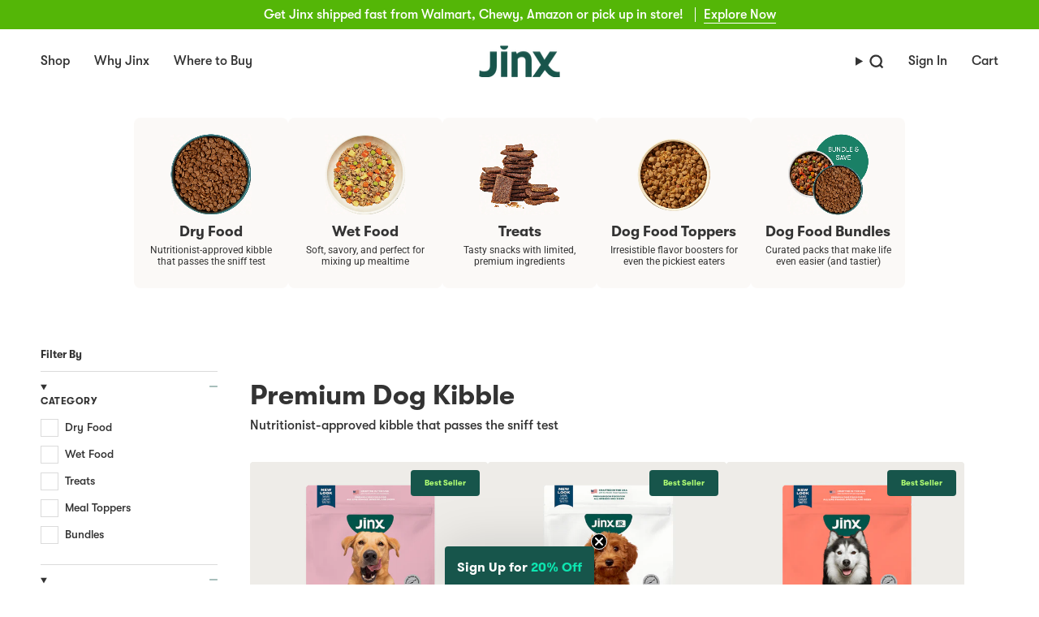

--- FILE ---
content_type: text/html; charset=utf-8
request_url: https://www.thinkjinx.com/collections/all-products
body_size: 61799
content:















<!doctype html>
<html class="no-js no-touch supports-no-cookies" lang="en">
<head>
  <meta charset="UTF-8">
  <meta http-equiv="X-UA-Compatible" content="IE=edge">
  <meta name="viewport" content="width=device-width, initial-scale=1.0">
  <meta name="theme-color" content="#17554b">
  <link rel="canonical" href="https://www.thinkjinx.com/collections/all-products">
  <link rel="preconnect" href="https://cdn.shopify.com" crossorigin>
  <!-- ======================= Broadcast Theme V5.1.3 ========================= --><link rel="preconnect" href="https://fonts.shopifycdn.com" crossorigin><link href="//www.thinkjinx.com/cdn/shop/t/272/assets/theme.css?v=118553449880313124991762356332" as="style" rel="preload">
  <link href="//www.thinkjinx.com/cdn/shop/t/272/assets/vendor.js?v=93779096473886333451762356332" as="script" rel="preload">
  <link href="//www.thinkjinx.com/cdn/shop/t/272/assets/theme.js?v=76068313012163680871762356332" as="script" rel="preload">
  <link href="//www.thinkjinx.com/cdn/shop/t/272/assets/custom-fashioncan.css?v=76191010195785454461762356332" rel="stylesheet" type="text/css" media="all" />

  <style>
    @font-face {
      font-display: swap;
      font-family: 'GTWalsheimRegular';
      src: url('//www.thinkjinx.com/cdn/shop/files/GT-Walsheim-Regular.woff?display=swap') format('woff');
    }
    @font-face {
      font-display: swap;
      font-family: 'GTWalsheimMedium';
      src: url('//www.thinkjinx.com/cdn/shop/files/GT-Walsheim-Medium.woff?display=swap') format('woff');
    }
    @font-face {
      -webkit-font-smoothing: antialiased;
      font-display: swap;
      font-family: 'GTWalsheimBold';
      font-style: normal;
      font-synthesis: none;
      font-weight: normal !important;
      src: url('//www.thinkjinx.com/cdn/shop/files/GT-Walsheim-Bold.woff?display=swap') format('woff');
      text-rendering: optimizeLegibility;
    }

    @font-face {
  font-family: Roboto;
  font-weight: 400;
  font-style: normal;
  font-display: swap;
  src: url("//www.thinkjinx.com/cdn/fonts/roboto/roboto_n4.2019d890f07b1852f56ce63ba45b2db45d852cba.woff2") format("woff2"),
       url("//www.thinkjinx.com/cdn/fonts/roboto/roboto_n4.238690e0007583582327135619c5f7971652fa9d.woff") format("woff");
}


    :root {
      --FONT-STACK-BODY: 'GTWalsheimMedium' !important;
      --FONT-STACK-HEADING: 'GTWalsheimBold' !important;
      --FONT-STACK-NAV: 'GTWalsheimMedium' !important;
      --FONT-WEIGHT-HEADING: 500 !important;
      --FONT-WEIGHT-HEADING-BOLD: 500 !important;
      --COLOR-ACCENT-ALTERNATIVE: #1A8168;
    }

    .subscription-purchase-options .subscription-purchase-option-subscription .subscription-purchase-options--header > label:after {
      content: 'Save 15% on your first two orders & 5% on repeat orders'
    }
  </style>
    <link rel="icon" type="image/png" href="//www.thinkjinx.com/cdn/shop/files/Jinx_1.1_Logo_RGB.jpg?crop=center&height=32&v=1712528193&width=32">
  

  <!-- Title and description ================================================ -->
  
  <title>
    
    Browse Jinx Products: Kibble • Wet Food • Toppers • Treats
    
    
    
  </title>

  
    <meta name="description" content="From dry food and wet meals to treats and toppers, Jinx’s full product range is designed to offer variety that supports your dog’s health and happiness.">
  

  <meta property="og:site_name" content="Jinx">
<meta property="og:url" content="https://www.thinkjinx.com/collections/all-products">
<meta property="og:title" content="Browse Jinx Products: Kibble • Wet Food • Toppers • Treats">
<meta property="og:type" content="product.group">
<meta property="og:description" content="From dry food and wet meals to treats and toppers, Jinx’s full product range is designed to offer variety that supports your dog’s health and happiness."><meta property="og:image" content="http://www.thinkjinx.com/cdn/shop/files/Jinx_Logo_Green_RGB_0494a5bf-0182-4bc3-9e28-0496b2f361b9.png?v=1642791733">
  <meta property="og:image:secure_url" content="https://www.thinkjinx.com/cdn/shop/files/Jinx_Logo_Green_RGB_0494a5bf-0182-4bc3-9e28-0496b2f361b9.png?v=1642791733">
  <meta property="og:image:width" content="460">
  <meta property="og:image:height" content="200"><meta name="twitter:card" content="summary_large_image">
<meta name="twitter:title" content="Browse Jinx Products: Kibble • Wet Food • Toppers • Treats">
<meta name="twitter:description" content="From dry food and wet meals to treats and toppers, Jinx’s full product range is designed to offer variety that supports your dog’s health and happiness.">

  <!-- CSS ================================================================== -->

  <link href="//www.thinkjinx.com/cdn/shop/t/272/assets/font-settings.css?v=141728758083127095081762357197" rel="stylesheet" type="text/css" media="all" />

  
<style data-shopify>

:root {--scrollbar-width: 0px;





--COLOR-VIDEO-BG: rgba(26, 26, 26, 0.0);
--COLOR-BG-BRIGHTER: rgba(26, 26, 26, 0.0);--COLOR-BG: #ffffff;--COLOR-BG-ALPHA-25: rgba(0, 0, 0, 0.25);
--COLOR-BG-TRANSPARENT: rgba(0, 0, 0, 0);
--COLOR-BG-SECONDARY: #fbf9f7;
--COLOR-BG-SECONDARY-LIGHTEN: #ffffff;
--COLOR-BG-RGB: 0, 0, 0;

--COLOR-TEXT-DARK: #0e0c0c;
--COLOR-TEXT: #333333;
--COLOR-TEXT-LIGHT: rgba(36, 36, 36, 0.7);


/* === Opacity shades of grey ===*/
--COLOR-A5:  rgba(51, 51, 51, 0.05);
--COLOR-A10: rgba(51, 51, 51, 0.1);
--COLOR-A15: rgba(51, 51, 51, 0.15);
--COLOR-A20: rgba(51, 51, 51, 0.2);
--COLOR-A25: rgba(51, 51, 51, 0.25);
--COLOR-A30: rgba(51, 51, 51, 0.3);
--COLOR-A35: rgba(51, 51, 51, 0.35);
--COLOR-A40: rgba(51, 51, 51, 0.4);
--COLOR-A45: rgba(51, 51, 51, 0.45);
--COLOR-A50: rgba(51, 51, 51, 0.5);
--COLOR-A55: rgba(51, 51, 51, 0.55);
--COLOR-A60: rgba(51, 51, 51, 0.6);
--COLOR-A65: rgba(51, 51, 51, 0.65);
--COLOR-A70: rgba(51, 51, 51, 0.7);
--COLOR-A75: rgba(51, 51, 51, 0.75);
--COLOR-A80: rgba(51, 51, 51, 0.8);
--COLOR-A85: rgba(51, 51, 51, 0.85);
--COLOR-A90: rgba(51, 51, 51, 0.9);
--COLOR-A95: rgba(51, 51, 51, 0.95);

--COLOR-BORDER: rgb(219, 219, 219);
--COLOR-BORDER-LIGHT: rgba(131, 131, 131, 0.6);
--COLOR-BORDER-HAIRLINE: rgba(0, 0, 0, 0.0);
--COLOR-BORDER-DARK: #a8a8a8;/* === Bright color ===*/
--COLOR-PRIMARY: #17554b;
--COLOR-PRIMARY-HOVER: #051a17;
--COLOR-PRIMARY-FADE: rgba(23, 85, 75, 0.05);
--COLOR-PRIMARY-FADE-HOVER: rgba(23, 85, 75, 0.1);
--COLOR-PRIMARY-LIGHT: #22e3c3;--COLOR-PRIMARY-OPPOSITE: rgba(255, 255, 255, 0.0);



/* === link Color ===*/
--COLOR-LINK: #17554b;
--COLOR-LINK-HOVER: rgba(23, 85, 75, 0.7);
--COLOR-LINK-FADE: rgba(23, 85, 75, 0.05);
--COLOR-LINK-FADE-HOVER: rgba(23, 85, 75, 0.1);--COLOR-LINK-OPPOSITE: rgba(255, 255, 255, 0.0);


/* === Product grid sale tags ===*/
--COLOR-SALE-BG: #ffffff;
--COLOR-SALE-TEXT: #17554b;--COLOR-SALE-TEXT-SECONDARY: #ffffff;

/* === Product grid badges ===*/
--COLOR-BADGE-BG: #17554b;
--COLOR-BADGE-TEXT: #b0ff73;

/* === Product sale color ===*/
--COLOR-SALE: #333333;

/* === Gray background on Product grid items ===*/--filter-bg: 1.0;/* === Helper colors for form error states ===*/
--COLOR-ERROR: #721C24;
--COLOR-ERROR-BG: #F8D7DA;
--COLOR-ERROR-BORDER: #F5C6CB;



  --RADIUS: 300px;
  --RADIUS-SELECT: 22px;

--COLOR-HEADER-BG: #ffffff;--COLOR-HEADER-BG-TRANSPARENT: rgba(255, 255, 255, 0);
--COLOR-HEADER-LINK: #17554b;
--COLOR-HEADER-LINK-HOVER: rgba(23, 85, 75, 0.7);

--COLOR-MENU-BG: #ffffff;
--COLOR-MENU-LINK: #333333;
--COLOR-MENU-LINK-HOVER: rgba(51, 51, 51, 0.7);
--COLOR-SUBMENU-BG: #ffffff;
--COLOR-SUBMENU-LINK: #17554b;
--COLOR-SUBMENU-LINK-HOVER: rgba(23, 85, 75, 0.7);
--COLOR-SUBMENU-TEXT-LIGHT: #5d8881;
--COLOR-MENU-TRANSPARENT: #ffffff;
--COLOR-MENU-TRANSPARENT-HOVER: rgba(255, 255, 255, 0.7);

--COLOR-FOOTER-BG: #17554b;
--COLOR-FOOTER-TEXT: #ffffff;
--COLOR-FOOTER-TEXT-A35: rgba(255, 255, 255, 0.35);
--COLOR-FOOTER-TEXT-A75: rgba(255, 255, 255, 0.75);
--COLOR-FOOTER-LINK: #e1e1e1;
--COLOR-FOOTER-LINK-HOVER: rgba(225, 225, 225, 0.7);
--COLOR-FOOTER-BORDER: #3caf8d;

--TRANSPARENT: rgba(255, 255, 255, 0);

/* === Default overlay opacity ===*/
--overlay-opacity: 0;
--underlay-opacity: 1;
--underlay-bg: rgba(0,0,0,0.4);

/* === Custom Cursor ===*/
--ICON-ZOOM-IN: url( "//www.thinkjinx.com/cdn/shop/t/272/assets/icon-zoom-in.svg?v=182473373117644429561762356332" );
--ICON-ZOOM-OUT: url( "//www.thinkjinx.com/cdn/shop/t/272/assets/icon-zoom-out.svg?v=101497157853986683871762356332" );

/* === Custom Icons ===*/


  
  --ICON-ADD-BAG: url( "//www.thinkjinx.com/cdn/shop/t/272/assets/icon-add-bag.svg?v=23763382405227654651762356332" );
  --ICON-ADD-CART: url( "//www.thinkjinx.com/cdn/shop/t/272/assets/icon-add-cart.svg?v=3962293684743587821762356332" );
  --ICON-ARROW-LEFT: url( "//www.thinkjinx.com/cdn/shop/t/272/assets/icon-arrow-left.svg?v=136066145774695772731762356332" );
  --ICON-ARROW-RIGHT: url( "//www.thinkjinx.com/cdn/shop/t/272/assets/icon-arrow-right.svg?v=150928298113663093401762356332" );
  --ICON-SELECT: url("//www.thinkjinx.com/cdn/shop/t/272/assets/icon-select.svg?v=167170173659852274001762356332");


--PRODUCT-GRID-ASPECT-RATIO: 100%;

/* === Typography ===*/
--FONT-WEIGHT-BODY: 400;
--FONT-WEIGHT-BODY-BOLD: 500;

--FONT-STACK-BODY: "Instrument Sans", sans-serif;
--FONT-STYLE-BODY: normal;
--FONT-STYLE-BODY-ITALIC: italic;
--FONT-ADJUST-BODY: 1.0;

--FONT-WEIGHT-HEADING: 600;
--FONT-WEIGHT-HEADING-BOLD: 700;

--FONT-STACK-HEADING: "Instrument Sans", sans-serif;
--FONT-STYLE-HEADING: normal;
--FONT-STYLE-HEADING-ITALIC: italic;
--FONT-ADJUST-HEADING: 1.25;

--FONT-STACK-NAV: "Instrument Sans", sans-serif;
--FONT-STYLE-NAV: normal;
--FONT-STYLE-NAV-ITALIC: italic;
--FONT-ADJUST-NAV: 0.75;

--FONT-WEIGHT-NAV: 600;
--FONT-WEIGHT-NAV-BOLD: 700;

--FONT-SIZE-BASE: 1.0rem;
--FONT-SIZE-BASE-PERCENT: 1.0;

/* === Parallax ===*/
--PARALLAX-STRENGTH-MIN: 120.0%;
--PARALLAX-STRENGTH-MAX: 130.0%;--COLUMNS: 4;
--COLUMNS-MEDIUM: 3;
--COLUMNS-SMALL: 2;
--COLUMNS-MOBILE: 1;--LAYOUT-OUTER: 50px;
  --LAYOUT-GUTTER: 20px;
  --LAYOUT-OUTER-MEDIUM: 30px;
  --LAYOUT-GUTTER-MEDIUM: 15px;
  --LAYOUT-OUTER-SMALL: 16px;
  --LAYOUT-GUTTER-SMALL: 10px;--base-animation-delay: 0ms;
--line-height-normal: 1.375; /* Equals to line-height: normal; */--SIDEBAR-WIDTH: 288px;
  --SIDEBAR-WIDTH-MEDIUM: 258px;--DRAWER-WIDTH: 380px;--ICON-STROKE-WIDTH: 1px;/* === Button General ===*/
--BTN-FONT-STACK: "Instrument Sans", sans-serif;
--BTN-FONT-WEIGHT: 500;
--BTN-FONT-STYLE: normal;
--BTN-FONT-SIZE: 13px;

--BTN-LETTER-SPACING: 0.0em;
--BTN-UPPERCASE: none;
--BTN-TEXT-ARROW-OFFSET: 0px;

/* === Button Primary ===*/
--BTN-PRIMARY-BORDER-COLOR: #17554b;
--BTN-PRIMARY-BG-COLOR: #17554b;
--BTN-PRIMARY-TEXT-COLOR: #ffffff;


  --BTN-PRIMARY-BG-COLOR-BRIGHTER: #124139;


/* === Button Secondary ===*/
--BTN-SECONDARY-BORDER-COLOR: #3caf8d;
--BTN-SECONDARY-BG-COLOR: #3caf8d;
--BTN-SECONDARY-TEXT-COLOR: #ffffff;


  --BTN-SECONDARY-BG-COLOR-BRIGHTER: #359c7e;


/* === Button White ===*/
--TEXT-BTN-BORDER-WHITE: #fff;
--TEXT-BTN-BG-WHITE: #fff;
--TEXT-BTN-WHITE: #000;
--TEXT-BTN-BG-WHITE-BRIGHTER: #f2f2f2;

/* === Button Black ===*/
--TEXT-BTN-BG-BLACK: #000;
--TEXT-BTN-BORDER-BLACK: #000;
--TEXT-BTN-BLACK: #fff;
--TEXT-BTN-BG-BLACK-BRIGHTER: #1a1a1a;

/* === Cart Gradient ===*/


  --FREE-SHIPPING-GRADIENT: linear-gradient(to right, var(--COLOR-PRIMARY-LIGHT) 0%, var(--COLOR-PRIMARY) 100%);


}

::backdrop {
  --underlay-opacity: 1;
  --underlay-bg: rgba(0,0,0,0.4);
}
</style>


  <link href="//www.thinkjinx.com/cdn/shop/t/272/assets/theme.css?v=118553449880313124991762356332" rel="stylesheet" type="text/css" media="all" />
<link href="//www.thinkjinx.com/cdn/shop/t/272/assets/swatches.css?v=157844926215047500451762356332" as="style" rel="preload">
    <link href="//www.thinkjinx.com/cdn/shop/t/272/assets/swatches.css?v=157844926215047500451762356332" rel="stylesheet" type="text/css" media="all" />
<style data-shopify>.swatches {
    --black: #000000;--white: #fafafa;--blank: url(//www.thinkjinx.com/cdn/shop/files/blank_small.png?v=74029);
  }</style>
<script>
    if (window.navigator.userAgent.indexOf('MSIE ') > 0 || window.navigator.userAgent.indexOf('Trident/') > 0) {
      document.documentElement.className = document.documentElement.className + ' ie';

      var scripts = document.getElementsByTagName('script')[0];
      var polyfill = document.createElement("script");
      polyfill.defer = true;
      polyfill.src = "//www.thinkjinx.com/cdn/shop/t/272/assets/ie11.js?v=144489047535103983231762356332";

      scripts.parentNode.insertBefore(polyfill, scripts);
    } else {
      document.documentElement.className = document.documentElement.className.replace('no-js', 'js');
    }

    document.documentElement.style.setProperty('--scrollbar-width', `${getScrollbarWidth()}px`);

    function getScrollbarWidth() {
      // Creating invisible container
      const outer = document.createElement('div');
      outer.style.visibility = 'hidden';
      outer.style.overflow = 'scroll'; // forcing scrollbar to appear
      outer.style.msOverflowStyle = 'scrollbar'; // needed for WinJS apps
      document.documentElement.appendChild(outer);

      // Creating inner element and placing it in the container
      const inner = document.createElement('div');
      outer.appendChild(inner);

      // Calculating difference between container's full width and the child width
      const scrollbarWidth = outer.offsetWidth - inner.offsetWidth;

      // Removing temporary elements from the DOM
      outer.parentNode.removeChild(outer);

      return scrollbarWidth;
    }

    let root = '/';
    if (root[root.length - 1] !== '/') {
      root = root + '/';
    }

    window.theme = {
      routes: {
        root: root,
        cart_url: '/cart',
        cart_add_url: '/cart/add',
        cart_change_url: '/cart/change',
        product_recommendations_url: '/recommendations/products',
        predictive_search_url: '/search/suggest',
        addresses_url: '/account/addresses'
      },
      assets: {
        photoswipe: '//www.thinkjinx.com/cdn/shop/t/272/assets/photoswipe.js?v=162613001030112971491762356332',
        smoothscroll: '//www.thinkjinx.com/cdn/shop/t/272/assets/smoothscroll.js?v=37906625415260927261762356332',
      },
      strings: {
        addToCart: "Add to cart",
        cartAcceptanceError: "You must accept our terms and conditions.",
        soldOut: "Sold Out",
        from: "From",
        preOrder: "Pre-order",
        sale: "Sale",
        subscription: "Subscription",
        unavailable: "Unavailable",
        unitPrice: "Unit price",
        unitPriceSeparator: "per",
        shippingCalcSubmitButton: "Calculate shipping",
        shippingCalcSubmitButtonDisabled: "Calculating...",
        selectValue: "Select value",
        selectColor: "Select color",
        oneColor: "color",
        otherColor: "colors",
        upsellAddToCart: "Add",
        free: "Free",
        swatchesColor: "Color, Colour"
      },
      settings: {
        customerLoggedIn: null ? true : false,
        cartDrawerEnabled: true,
        enableQuickAdd: false,
        enableAnimations: true,
        variantOnSale: false,
      },
      moneyFormat: false ? "${{amount}} USD" : "${{amount}}",
      moneyWithoutCurrencyFormat: "${{amount}}",
      moneyWithCurrencyFormat: "${{amount}} USD",
      subtotal: 0,
      info: {
        name: 'broadcast'
      },
      version: '5.1.3'
    };

    if (window.performance) {
      window.performance.mark('init');
    } else {
      window.fastNetworkAndCPU = false;
    }
  </script>

  
    <script src="//www.thinkjinx.com/cdn/shopifycloud/storefront/assets/themes_support/shopify_common-5f594365.js" defer="defer"></script>
  

  <!-- Theme Javascript ============================================================== -->
  <script src="//www.thinkjinx.com/cdn/shop/t/272/assets/vendor.js?v=93779096473886333451762356332" defer="defer"></script>
  <script src="//www.thinkjinx.com/cdn/shop/t/272/assets/theme.js?v=76068313012163680871762356332" defer="defer"></script><!-- Shopify app scripts =========================================================== -->

  
  <script>window.performance && window.performance.mark && window.performance.mark('shopify.content_for_header.start');</script><meta name="google-site-verification" content="DGTvtFUNk-hgPA1emmDebNf4jj1x2IS7esQ3h85zjcE">
<meta id="shopify-digital-wallet" name="shopify-digital-wallet" content="/27716059229/digital_wallets/dialog">
<meta name="shopify-checkout-api-token" content="c9e30a11da744429923a9514b5493a2d">
<meta id="in-context-paypal-metadata" data-shop-id="27716059229" data-venmo-supported="false" data-environment="production" data-locale="en_US" data-paypal-v4="true" data-currency="USD">
<link rel="alternate" type="application/atom+xml" title="Feed" href="/collections/all-products.atom" />
<link rel="alternate" type="application/json+oembed" href="https://www.thinkjinx.com/collections/all-products.oembed">
<script async="async" src="/checkouts/internal/preloads.js?locale=en-US"></script>
<link rel="preconnect" href="https://shop.app" crossorigin="anonymous">
<script async="async" src="https://shop.app/checkouts/internal/preloads.js?locale=en-US&shop_id=27716059229" crossorigin="anonymous"></script>
<script id="apple-pay-shop-capabilities" type="application/json">{"shopId":27716059229,"countryCode":"US","currencyCode":"USD","merchantCapabilities":["supports3DS"],"merchantId":"gid:\/\/shopify\/Shop\/27716059229","merchantName":"Jinx","requiredBillingContactFields":["postalAddress","email"],"requiredShippingContactFields":["postalAddress","email"],"shippingType":"shipping","supportedNetworks":["visa","masterCard","amex","discover","elo","jcb"],"total":{"type":"pending","label":"Jinx","amount":"1.00"},"shopifyPaymentsEnabled":true,"supportsSubscriptions":true}</script>
<script id="shopify-features" type="application/json">{"accessToken":"c9e30a11da744429923a9514b5493a2d","betas":["rich-media-storefront-analytics"],"domain":"www.thinkjinx.com","predictiveSearch":true,"shopId":27716059229,"locale":"en"}</script>
<script>var Shopify = Shopify || {};
Shopify.shop = "thinkjinx.myshopify.com";
Shopify.locale = "en";
Shopify.currency = {"active":"USD","rate":"1.0"};
Shopify.country = "US";
Shopify.theme = {"name":"[Beam 2.0] Jinx Site | [06-30-2025]","id":145636196445,"schema_name":"Broadcast","schema_version":"5.1.3","theme_store_id":null,"role":"main"};
Shopify.theme.handle = "null";
Shopify.theme.style = {"id":null,"handle":null};
Shopify.cdnHost = "www.thinkjinx.com/cdn";
Shopify.routes = Shopify.routes || {};
Shopify.routes.root = "/";</script>
<script type="module">!function(o){(o.Shopify=o.Shopify||{}).modules=!0}(window);</script>
<script>!function(o){function n(){var o=[];function n(){o.push(Array.prototype.slice.apply(arguments))}return n.q=o,n}var t=o.Shopify=o.Shopify||{};t.loadFeatures=n(),t.autoloadFeatures=n()}(window);</script>
<script>
  window.ShopifyPay = window.ShopifyPay || {};
  window.ShopifyPay.apiHost = "shop.app\/pay";
  window.ShopifyPay.redirectState = null;
</script>
<script id="shop-js-analytics" type="application/json">{"pageType":"collection"}</script>
<script defer="defer" async type="module" src="//www.thinkjinx.com/cdn/shopifycloud/shop-js/modules/v2/client.init-shop-cart-sync_BT-GjEfc.en.esm.js"></script>
<script defer="defer" async type="module" src="//www.thinkjinx.com/cdn/shopifycloud/shop-js/modules/v2/chunk.common_D58fp_Oc.esm.js"></script>
<script defer="defer" async type="module" src="//www.thinkjinx.com/cdn/shopifycloud/shop-js/modules/v2/chunk.modal_xMitdFEc.esm.js"></script>
<script type="module">
  await import("//www.thinkjinx.com/cdn/shopifycloud/shop-js/modules/v2/client.init-shop-cart-sync_BT-GjEfc.en.esm.js");
await import("//www.thinkjinx.com/cdn/shopifycloud/shop-js/modules/v2/chunk.common_D58fp_Oc.esm.js");
await import("//www.thinkjinx.com/cdn/shopifycloud/shop-js/modules/v2/chunk.modal_xMitdFEc.esm.js");

  window.Shopify.SignInWithShop?.initShopCartSync?.({"fedCMEnabled":true,"windoidEnabled":true});

</script>
<script>
  window.Shopify = window.Shopify || {};
  if (!window.Shopify.featureAssets) window.Shopify.featureAssets = {};
  window.Shopify.featureAssets['shop-js'] = {"shop-cart-sync":["modules/v2/client.shop-cart-sync_DZOKe7Ll.en.esm.js","modules/v2/chunk.common_D58fp_Oc.esm.js","modules/v2/chunk.modal_xMitdFEc.esm.js"],"init-fed-cm":["modules/v2/client.init-fed-cm_B6oLuCjv.en.esm.js","modules/v2/chunk.common_D58fp_Oc.esm.js","modules/v2/chunk.modal_xMitdFEc.esm.js"],"shop-cash-offers":["modules/v2/client.shop-cash-offers_D2sdYoxE.en.esm.js","modules/v2/chunk.common_D58fp_Oc.esm.js","modules/v2/chunk.modal_xMitdFEc.esm.js"],"shop-login-button":["modules/v2/client.shop-login-button_QeVjl5Y3.en.esm.js","modules/v2/chunk.common_D58fp_Oc.esm.js","modules/v2/chunk.modal_xMitdFEc.esm.js"],"pay-button":["modules/v2/client.pay-button_DXTOsIq6.en.esm.js","modules/v2/chunk.common_D58fp_Oc.esm.js","modules/v2/chunk.modal_xMitdFEc.esm.js"],"shop-button":["modules/v2/client.shop-button_DQZHx9pm.en.esm.js","modules/v2/chunk.common_D58fp_Oc.esm.js","modules/v2/chunk.modal_xMitdFEc.esm.js"],"avatar":["modules/v2/client.avatar_BTnouDA3.en.esm.js"],"init-windoid":["modules/v2/client.init-windoid_CR1B-cfM.en.esm.js","modules/v2/chunk.common_D58fp_Oc.esm.js","modules/v2/chunk.modal_xMitdFEc.esm.js"],"init-shop-for-new-customer-accounts":["modules/v2/client.init-shop-for-new-customer-accounts_C_vY_xzh.en.esm.js","modules/v2/client.shop-login-button_QeVjl5Y3.en.esm.js","modules/v2/chunk.common_D58fp_Oc.esm.js","modules/v2/chunk.modal_xMitdFEc.esm.js"],"init-shop-email-lookup-coordinator":["modules/v2/client.init-shop-email-lookup-coordinator_BI7n9ZSv.en.esm.js","modules/v2/chunk.common_D58fp_Oc.esm.js","modules/v2/chunk.modal_xMitdFEc.esm.js"],"init-shop-cart-sync":["modules/v2/client.init-shop-cart-sync_BT-GjEfc.en.esm.js","modules/v2/chunk.common_D58fp_Oc.esm.js","modules/v2/chunk.modal_xMitdFEc.esm.js"],"shop-toast-manager":["modules/v2/client.shop-toast-manager_DiYdP3xc.en.esm.js","modules/v2/chunk.common_D58fp_Oc.esm.js","modules/v2/chunk.modal_xMitdFEc.esm.js"],"init-customer-accounts":["modules/v2/client.init-customer-accounts_D9ZNqS-Q.en.esm.js","modules/v2/client.shop-login-button_QeVjl5Y3.en.esm.js","modules/v2/chunk.common_D58fp_Oc.esm.js","modules/v2/chunk.modal_xMitdFEc.esm.js"],"init-customer-accounts-sign-up":["modules/v2/client.init-customer-accounts-sign-up_iGw4briv.en.esm.js","modules/v2/client.shop-login-button_QeVjl5Y3.en.esm.js","modules/v2/chunk.common_D58fp_Oc.esm.js","modules/v2/chunk.modal_xMitdFEc.esm.js"],"shop-follow-button":["modules/v2/client.shop-follow-button_CqMgW2wH.en.esm.js","modules/v2/chunk.common_D58fp_Oc.esm.js","modules/v2/chunk.modal_xMitdFEc.esm.js"],"checkout-modal":["modules/v2/client.checkout-modal_xHeaAweL.en.esm.js","modules/v2/chunk.common_D58fp_Oc.esm.js","modules/v2/chunk.modal_xMitdFEc.esm.js"],"shop-login":["modules/v2/client.shop-login_D91U-Q7h.en.esm.js","modules/v2/chunk.common_D58fp_Oc.esm.js","modules/v2/chunk.modal_xMitdFEc.esm.js"],"lead-capture":["modules/v2/client.lead-capture_BJmE1dJe.en.esm.js","modules/v2/chunk.common_D58fp_Oc.esm.js","modules/v2/chunk.modal_xMitdFEc.esm.js"],"payment-terms":["modules/v2/client.payment-terms_Ci9AEqFq.en.esm.js","modules/v2/chunk.common_D58fp_Oc.esm.js","modules/v2/chunk.modal_xMitdFEc.esm.js"]};
</script>
<script>(function() {
  var isLoaded = false;
  function asyncLoad() {
    if (isLoaded) return;
    isLoaded = true;
    var urls = ["https:\/\/static.rechargecdn.com\/static\/js\/recharge.js?shop=thinkjinx.myshopify.com","https:\/\/static.shareasale.com\/json\/shopify\/deduplication.js?shop=thinkjinx.myshopify.com","https:\/\/static.shareasale.com\/json\/shopify\/shareasale-tracking.js?sasmid=119316\u0026ssmtid=19038\u0026shop=thinkjinx.myshopify.com","https:\/\/config.gorgias.chat\/bundle-loader\/01GYCBQRJT17SDR3NWPYKNCHA6?source=shopify1click\u0026shop=thinkjinx.myshopify.com","https:\/\/cdn.nfcube.com\/instafeed-42a402c935904801798fd5c76adb518a.js?shop=thinkjinx.myshopify.com","https:\/\/na.shgcdn3.com\/pixel-collector.js?shop=thinkjinx.myshopify.com","\/\/cdn.shopify.com\/proxy\/c5c61855d3273612495c7d11ce54ea7d1a5c3e7a10339cbe8bd5ec55b3e8c9c9\/apps.bazaarvoice.com\/deployments\/thinkjinx\/main_site\/production\/en_US\/bv.js?shop=thinkjinx.myshopify.com\u0026sp-cache-control=cHVibGljLCBtYXgtYWdlPTkwMA","https:\/\/dr4qe3ddw9y32.cloudfront.net\/awin-shopify-integration-code.js?aid=95919\u0026v=shopifyApp_5.2.3\u0026ts=1762548006656\u0026shop=thinkjinx.myshopify.com","https:\/\/cdn.9gtb.com\/loader.js?g_cvt_id=0a0ae7a6-9078-471f-8361-ad0ceca0f40e\u0026shop=thinkjinx.myshopify.com"];
    for (var i = 0; i < urls.length; i++) {
      var s = document.createElement('script');
      s.type = 'text/javascript';
      s.async = true;
      s.src = urls[i];
      var x = document.getElementsByTagName('script')[0];
      x.parentNode.insertBefore(s, x);
    }
  };
  if(window.attachEvent) {
    window.attachEvent('onload', asyncLoad);
  } else {
    window.addEventListener('load', asyncLoad, false);
  }
})();</script>
<script id="__st">var __st={"a":27716059229,"offset":-28800,"reqid":"ec6e0694-0cf1-4213-a0f1-1fe6b69796f7-1769285693","pageurl":"www.thinkjinx.com\/collections\/all-products?utm_source=google\u0026utm_medium=cpc\u0026utm_campaign=%7BPMAX%7D\u0026utm_adgroupid\u0026utm_term\u0026gad_source=2\u0026gad_campaignid=22079785416\u0026gclid=Cj0KCQiA-NHLBhDSARIsAIhe9X2inGDGBampydb2DP0x5fh_zWTYQPllXrAFYRgR-3ZkO3kG8CShShwaAjanEALw_wcB","u":"3447c9f4c92a","p":"collection","rtyp":"collection","rid":271488680029};</script>
<script>window.ShopifyPaypalV4VisibilityTracking = true;</script>
<script id="captcha-bootstrap">!function(){'use strict';const t='contact',e='account',n='new_comment',o=[[t,t],['blogs',n],['comments',n],[t,'customer']],c=[[e,'customer_login'],[e,'guest_login'],[e,'recover_customer_password'],[e,'create_customer']],r=t=>t.map((([t,e])=>`form[action*='/${t}']:not([data-nocaptcha='true']) input[name='form_type'][value='${e}']`)).join(','),a=t=>()=>t?[...document.querySelectorAll(t)].map((t=>t.form)):[];function s(){const t=[...o],e=r(t);return a(e)}const i='password',u='form_key',d=['recaptcha-v3-token','g-recaptcha-response','h-captcha-response',i],f=()=>{try{return window.sessionStorage}catch{return}},m='__shopify_v',_=t=>t.elements[u];function p(t,e,n=!1){try{const o=window.sessionStorage,c=JSON.parse(o.getItem(e)),{data:r}=function(t){const{data:e,action:n}=t;return t[m]||n?{data:e,action:n}:{data:t,action:n}}(c);for(const[e,n]of Object.entries(r))t.elements[e]&&(t.elements[e].value=n);n&&o.removeItem(e)}catch(o){console.error('form repopulation failed',{error:o})}}const l='form_type',E='cptcha';function T(t){t.dataset[E]=!0}const w=window,h=w.document,L='Shopify',v='ce_forms',y='captcha';let A=!1;((t,e)=>{const n=(g='f06e6c50-85a8-45c8-87d0-21a2b65856fe',I='https://cdn.shopify.com/shopifycloud/storefront-forms-hcaptcha/ce_storefront_forms_captcha_hcaptcha.v1.5.2.iife.js',D={infoText:'Protected by hCaptcha',privacyText:'Privacy',termsText:'Terms'},(t,e,n)=>{const o=w[L][v],c=o.bindForm;if(c)return c(t,g,e,D).then(n);var r;o.q.push([[t,g,e,D],n]),r=I,A||(h.body.append(Object.assign(h.createElement('script'),{id:'captcha-provider',async:!0,src:r})),A=!0)});var g,I,D;w[L]=w[L]||{},w[L][v]=w[L][v]||{},w[L][v].q=[],w[L][y]=w[L][y]||{},w[L][y].protect=function(t,e){n(t,void 0,e),T(t)},Object.freeze(w[L][y]),function(t,e,n,w,h,L){const[v,y,A,g]=function(t,e,n){const i=e?o:[],u=t?c:[],d=[...i,...u],f=r(d),m=r(i),_=r(d.filter((([t,e])=>n.includes(e))));return[a(f),a(m),a(_),s()]}(w,h,L),I=t=>{const e=t.target;return e instanceof HTMLFormElement?e:e&&e.form},D=t=>v().includes(t);t.addEventListener('submit',(t=>{const e=I(t);if(!e)return;const n=D(e)&&!e.dataset.hcaptchaBound&&!e.dataset.recaptchaBound,o=_(e),c=g().includes(e)&&(!o||!o.value);(n||c)&&t.preventDefault(),c&&!n&&(function(t){try{if(!f())return;!function(t){const e=f();if(!e)return;const n=_(t);if(!n)return;const o=n.value;o&&e.removeItem(o)}(t);const e=Array.from(Array(32),(()=>Math.random().toString(36)[2])).join('');!function(t,e){_(t)||t.append(Object.assign(document.createElement('input'),{type:'hidden',name:u})),t.elements[u].value=e}(t,e),function(t,e){const n=f();if(!n)return;const o=[...t.querySelectorAll(`input[type='${i}']`)].map((({name:t})=>t)),c=[...d,...o],r={};for(const[a,s]of new FormData(t).entries())c.includes(a)||(r[a]=s);n.setItem(e,JSON.stringify({[m]:1,action:t.action,data:r}))}(t,e)}catch(e){console.error('failed to persist form',e)}}(e),e.submit())}));const S=(t,e)=>{t&&!t.dataset[E]&&(n(t,e.some((e=>e===t))),T(t))};for(const o of['focusin','change'])t.addEventListener(o,(t=>{const e=I(t);D(e)&&S(e,y())}));const B=e.get('form_key'),M=e.get(l),P=B&&M;t.addEventListener('DOMContentLoaded',(()=>{const t=y();if(P)for(const e of t)e.elements[l].value===M&&p(e,B);[...new Set([...A(),...v().filter((t=>'true'===t.dataset.shopifyCaptcha))])].forEach((e=>S(e,t)))}))}(h,new URLSearchParams(w.location.search),n,t,e,['guest_login'])})(!1,!0)}();</script>
<script integrity="sha256-4kQ18oKyAcykRKYeNunJcIwy7WH5gtpwJnB7kiuLZ1E=" data-source-attribution="shopify.loadfeatures" defer="defer" src="//www.thinkjinx.com/cdn/shopifycloud/storefront/assets/storefront/load_feature-a0a9edcb.js" crossorigin="anonymous"></script>
<script crossorigin="anonymous" defer="defer" src="//www.thinkjinx.com/cdn/shopifycloud/storefront/assets/shopify_pay/storefront-65b4c6d7.js?v=20250812"></script>
<script data-source-attribution="shopify.dynamic_checkout.dynamic.init">var Shopify=Shopify||{};Shopify.PaymentButton=Shopify.PaymentButton||{isStorefrontPortableWallets:!0,init:function(){window.Shopify.PaymentButton.init=function(){};var t=document.createElement("script");t.src="https://www.thinkjinx.com/cdn/shopifycloud/portable-wallets/latest/portable-wallets.en.js",t.type="module",document.head.appendChild(t)}};
</script>
<script data-source-attribution="shopify.dynamic_checkout.buyer_consent">
  function portableWalletsHideBuyerConsent(e){var t=document.getElementById("shopify-buyer-consent"),n=document.getElementById("shopify-subscription-policy-button");t&&n&&(t.classList.add("hidden"),t.setAttribute("aria-hidden","true"),n.removeEventListener("click",e))}function portableWalletsShowBuyerConsent(e){var t=document.getElementById("shopify-buyer-consent"),n=document.getElementById("shopify-subscription-policy-button");t&&n&&(t.classList.remove("hidden"),t.removeAttribute("aria-hidden"),n.addEventListener("click",e))}window.Shopify?.PaymentButton&&(window.Shopify.PaymentButton.hideBuyerConsent=portableWalletsHideBuyerConsent,window.Shopify.PaymentButton.showBuyerConsent=portableWalletsShowBuyerConsent);
</script>
<script data-source-attribution="shopify.dynamic_checkout.cart.bootstrap">document.addEventListener("DOMContentLoaded",(function(){function t(){return document.querySelector("shopify-accelerated-checkout-cart, shopify-accelerated-checkout")}if(t())Shopify.PaymentButton.init();else{new MutationObserver((function(e,n){t()&&(Shopify.PaymentButton.init(),n.disconnect())})).observe(document.body,{childList:!0,subtree:!0})}}));
</script>
<link id="shopify-accelerated-checkout-styles" rel="stylesheet" media="screen" href="https://www.thinkjinx.com/cdn/shopifycloud/portable-wallets/latest/accelerated-checkout-backwards-compat.css" crossorigin="anonymous">
<style id="shopify-accelerated-checkout-cart">
        #shopify-buyer-consent {
  margin-top: 1em;
  display: inline-block;
  width: 100%;
}

#shopify-buyer-consent.hidden {
  display: none;
}

#shopify-subscription-policy-button {
  background: none;
  border: none;
  padding: 0;
  text-decoration: underline;
  font-size: inherit;
  cursor: pointer;
}

#shopify-subscription-policy-button::before {
  box-shadow: none;
}

      </style>
<script id="sections-script" data-sections="footer" defer="defer" src="//www.thinkjinx.com/cdn/shop/t/272/compiled_assets/scripts.js?v=74029"></script>
<script>window.performance && window.performance.mark && window.performance.mark('shopify.content_for_header.end');</script>
  





  <script type="text/javascript">
    
      window.__shgMoneyFormat = window.__shgMoneyFormat || {"USD":{"currency":"USD","currency_symbol":"$","currency_symbol_location":"left","decimal_places":2,"decimal_separator":".","thousands_separator":","}};
    
    window.__shgCurrentCurrencyCode = window.__shgCurrentCurrencyCode || {
      currency: "USD",
      currency_symbol: "$",
      decimal_separator: ".",
      thousands_separator: ",",
      decimal_places: 2,
      currency_symbol_location: "left"
    };
  </script>



  
  <script>
    (function() {
      window.__console_log = window.console.log
      function asyncLoad() {
        var s = document.createElement('script');
        s.type = 'text/javascript';
        s.async = true;
        s.src = "\/\/www.thinkjinx.com\/cdn\/shop\/t\/272\/assets\/subscription-widget.js?v=108499927428923599101762356332";
        var x = document.getElementsByTagName('script')[0];
        x.parentNode.insertBefore(s, x);
      };
      if (window.attachEvent) {
        window.attachEvent('onload', asyncLoad);
      } else {
        window.addEventListener('load', asyncLoad, false);
      }
    })();
  </script>

  <!-- Google Tag Manager -->
  <script>(function(w,d,s,l,i){w[l]=w[l]||[];w[l].push({'gtm.start':
  new Date().getTime(),event:'gtm.js'});var f=d.getElementsByTagName(s)[0],
  j=d.createElement(s),dl=l!='dataLayer'?'&l='+l:'';j.async=true;j.src=
  'https://www.googletagmanager.com/gtm.js?id='+i+dl;f.parentNode.insertBefore(j,f);
  })(window,document,'script','dataLayer','GTM-5Q5QDNN');</script>
  <!-- End Google Tag Manager -->
  
  <!-- Global site tag (gtag.js) - Google Ads: 693256624 -->
  <script async src="https://www.googletagmanager.com/gtag/js?id=AW-693256624"></script>
  <script>
    window.dataLayer = window.dataLayer || [];
    function gtag(){dataLayer.push(arguments);}
    gtag('js', new Date());
    gtag('config', 'AW-693256624', {'allow_enhanced_conversions': true});
  </script>

  

  
  <script src="https://tracker.pixeltracker.co/pixel.js"></script>
  <script>
    /* pixeltracker */
    FLPIXEL.fire("9bbc9410-1bb2-47f0-816e-d85099197072", {
    
      "category": "pagevisit",
      "subcategory": "products"
    
    });
  </script>
  
  
  

<script type="text/javascript">
  
    window.SHG_CUSTOMER = null;
  
</script>







  
   <script type="text/javascript">
    (function(c,l,a,r,i,t,y){
        c[a]=c[a]||function(){(c[a].q=c[a].q||[]).push(arguments)};
        t=l.createElement(r);t.async=1;t.src="https://www.clarity.ms/tag/"+i;
        y=l.getElementsByTagName(r)[0];y.parentNode.insertBefore(t,y);
    })(window, document, "clarity", "script", "m5x7wdev1m");
  </script> 
  
  

  

  


<script type='text/javascript'> (function(e) {s=document.createElement("script"),s.type="text/javascript",s.src="https://offers.pearcommerce.com/js/sdk.js?config="+encodeURIComponent(JSON.stringify(e)),document.head.appendChild(s)}) ({vendorId:'1978784996318176', widget:'product-locator'}) </script>  
<script type='text/javascript'> (function(e) {s=document.createElement("script"),s.type="text/javascript",s.src="https://offers.pearcommerce.com/js/sdk.js?config="+encodeURIComponent(JSON.stringify(e)),document.head.appendChild(s)}) ({vendorId:'1978784996318176', widget:'retailer-list'}) </script>  



<script>
!function () { 
var resonateAnalytics = window.resonateAnalytics = window.resonateAnalytics || []; if (!resonateAnalytics.initialize) if (resonateAnalytics.invoked) window.console && console.error && console.error("Resonate snippet included twice."); else { resonateAnalytics.invoked = !0; resonateAnalytics.methods = ["trackSubmit", "trackClick", "trackLink", "trackForm", "pageview", "identify", "reset", "group", "track", "ready", "alias", "debug", "page", "once", "off", "on", "profile"]; resonateAnalytics.factory = function (t) { return function () { var e = Array.prototype.slice.call(arguments); e.unshift(t); resonateAnalytics.push(e); return resonateAnalytics } }; for (var t = 0; t < resonateAnalytics.methods.length; t++) { var e = resonateAnalytics.methods[t]; resonateAnalytics[e] = resonateAnalytics.factory(e) } resonateAnalytics.load = function (t) { var e = document.createElement("script"); e.type = "text/javascript"; e.async = !0; e.src = ("https:" === document.location.protocol ? "https://" : "http://")+"cdn.resonate.com/analytics.js/v1/"+t+"/analytics.min.js";var n=document.getElementsByTagName("script")[0];n.parentNode.insertBefore(e,n)};resonateAnalytics.SNIPPET_VERSION="1.0.0";resonateAnalytics.load("101195129");
resonateAnalytics.page();
}}();
</script>


<!-- BEGIN app block: shopify://apps/pagefly-page-builder/blocks/app-embed/83e179f7-59a0-4589-8c66-c0dddf959200 -->

<!-- BEGIN app snippet: pagefly-cro-ab-testing-main -->







<script>
  ;(function () {
    const url = new URL(window.location)
    const viewParam = url.searchParams.get('view')
    if (viewParam && viewParam.includes('variant-pf-')) {
      url.searchParams.set('pf_v', viewParam)
      url.searchParams.delete('view')
      window.history.replaceState({}, '', url)
    }
  })()
</script>



<script type='module'>
  
  window.PAGEFLY_CRO = window.PAGEFLY_CRO || {}

  window.PAGEFLY_CRO['data_debug'] = {
    original_template_suffix: "all",
    allow_ab_test: false,
    ab_test_start_time: 0,
    ab_test_end_time: 0,
    today_date_time: 1769285694000,
  }
  window.PAGEFLY_CRO['GA4'] = { enabled: false}
</script>

<!-- END app snippet -->








  <script src='https://cdn.shopify.com/extensions/019bb4f9-aed6-78a3-be91-e9d44663e6bf/pagefly-page-builder-215/assets/pagefly-helper.js' defer='defer'></script>

  <script src='https://cdn.shopify.com/extensions/019bb4f9-aed6-78a3-be91-e9d44663e6bf/pagefly-page-builder-215/assets/pagefly-general-helper.js' defer='defer'></script>

  <script src='https://cdn.shopify.com/extensions/019bb4f9-aed6-78a3-be91-e9d44663e6bf/pagefly-page-builder-215/assets/pagefly-snap-slider.js' defer='defer'></script>

  <script src='https://cdn.shopify.com/extensions/019bb4f9-aed6-78a3-be91-e9d44663e6bf/pagefly-page-builder-215/assets/pagefly-slideshow-v3.js' defer='defer'></script>

  <script src='https://cdn.shopify.com/extensions/019bb4f9-aed6-78a3-be91-e9d44663e6bf/pagefly-page-builder-215/assets/pagefly-slideshow-v4.js' defer='defer'></script>

  <script src='https://cdn.shopify.com/extensions/019bb4f9-aed6-78a3-be91-e9d44663e6bf/pagefly-page-builder-215/assets/pagefly-glider.js' defer='defer'></script>

  <script src='https://cdn.shopify.com/extensions/019bb4f9-aed6-78a3-be91-e9d44663e6bf/pagefly-page-builder-215/assets/pagefly-slideshow-v1-v2.js' defer='defer'></script>

  <script src='https://cdn.shopify.com/extensions/019bb4f9-aed6-78a3-be91-e9d44663e6bf/pagefly-page-builder-215/assets/pagefly-product-media.js' defer='defer'></script>

  <script src='https://cdn.shopify.com/extensions/019bb4f9-aed6-78a3-be91-e9d44663e6bf/pagefly-page-builder-215/assets/pagefly-product.js' defer='defer'></script>


<script id='pagefly-helper-data' type='application/json'>
  {
    "page_optimization": {
      "assets_prefetching": false
    },
    "elements_asset_mapper": {
      "Accordion": "https://cdn.shopify.com/extensions/019bb4f9-aed6-78a3-be91-e9d44663e6bf/pagefly-page-builder-215/assets/pagefly-accordion.js",
      "Accordion3": "https://cdn.shopify.com/extensions/019bb4f9-aed6-78a3-be91-e9d44663e6bf/pagefly-page-builder-215/assets/pagefly-accordion3.js",
      "CountDown": "https://cdn.shopify.com/extensions/019bb4f9-aed6-78a3-be91-e9d44663e6bf/pagefly-page-builder-215/assets/pagefly-countdown.js",
      "GMap1": "https://cdn.shopify.com/extensions/019bb4f9-aed6-78a3-be91-e9d44663e6bf/pagefly-page-builder-215/assets/pagefly-gmap.js",
      "GMap2": "https://cdn.shopify.com/extensions/019bb4f9-aed6-78a3-be91-e9d44663e6bf/pagefly-page-builder-215/assets/pagefly-gmap.js",
      "GMapBasicV2": "https://cdn.shopify.com/extensions/019bb4f9-aed6-78a3-be91-e9d44663e6bf/pagefly-page-builder-215/assets/pagefly-gmap.js",
      "GMapAdvancedV2": "https://cdn.shopify.com/extensions/019bb4f9-aed6-78a3-be91-e9d44663e6bf/pagefly-page-builder-215/assets/pagefly-gmap.js",
      "HTML.Video": "https://cdn.shopify.com/extensions/019bb4f9-aed6-78a3-be91-e9d44663e6bf/pagefly-page-builder-215/assets/pagefly-htmlvideo.js",
      "HTML.Video2": "https://cdn.shopify.com/extensions/019bb4f9-aed6-78a3-be91-e9d44663e6bf/pagefly-page-builder-215/assets/pagefly-htmlvideo2.js",
      "HTML.Video3": "https://cdn.shopify.com/extensions/019bb4f9-aed6-78a3-be91-e9d44663e6bf/pagefly-page-builder-215/assets/pagefly-htmlvideo2.js",
      "BackgroundVideo": "https://cdn.shopify.com/extensions/019bb4f9-aed6-78a3-be91-e9d44663e6bf/pagefly-page-builder-215/assets/pagefly-htmlvideo2.js",
      "Instagram": "https://cdn.shopify.com/extensions/019bb4f9-aed6-78a3-be91-e9d44663e6bf/pagefly-page-builder-215/assets/pagefly-instagram.js",
      "Instagram2": "https://cdn.shopify.com/extensions/019bb4f9-aed6-78a3-be91-e9d44663e6bf/pagefly-page-builder-215/assets/pagefly-instagram.js",
      "Insta3": "https://cdn.shopify.com/extensions/019bb4f9-aed6-78a3-be91-e9d44663e6bf/pagefly-page-builder-215/assets/pagefly-instagram3.js",
      "Tabs": "https://cdn.shopify.com/extensions/019bb4f9-aed6-78a3-be91-e9d44663e6bf/pagefly-page-builder-215/assets/pagefly-tab.js",
      "Tabs3": "https://cdn.shopify.com/extensions/019bb4f9-aed6-78a3-be91-e9d44663e6bf/pagefly-page-builder-215/assets/pagefly-tab3.js",
      "ProductBox": "https://cdn.shopify.com/extensions/019bb4f9-aed6-78a3-be91-e9d44663e6bf/pagefly-page-builder-215/assets/pagefly-cart.js",
      "FBPageBox2": "https://cdn.shopify.com/extensions/019bb4f9-aed6-78a3-be91-e9d44663e6bf/pagefly-page-builder-215/assets/pagefly-facebook.js",
      "FBLikeButton2": "https://cdn.shopify.com/extensions/019bb4f9-aed6-78a3-be91-e9d44663e6bf/pagefly-page-builder-215/assets/pagefly-facebook.js",
      "TwitterFeed2": "https://cdn.shopify.com/extensions/019bb4f9-aed6-78a3-be91-e9d44663e6bf/pagefly-page-builder-215/assets/pagefly-twitter.js",
      "Paragraph4": "https://cdn.shopify.com/extensions/019bb4f9-aed6-78a3-be91-e9d44663e6bf/pagefly-page-builder-215/assets/pagefly-paragraph4.js",

      "AliReviews": "https://cdn.shopify.com/extensions/019bb4f9-aed6-78a3-be91-e9d44663e6bf/pagefly-page-builder-215/assets/pagefly-3rd-elements.js",
      "BackInStock": "https://cdn.shopify.com/extensions/019bb4f9-aed6-78a3-be91-e9d44663e6bf/pagefly-page-builder-215/assets/pagefly-3rd-elements.js",
      "GloboBackInStock": "https://cdn.shopify.com/extensions/019bb4f9-aed6-78a3-be91-e9d44663e6bf/pagefly-page-builder-215/assets/pagefly-3rd-elements.js",
      "GrowaveWishlist": "https://cdn.shopify.com/extensions/019bb4f9-aed6-78a3-be91-e9d44663e6bf/pagefly-page-builder-215/assets/pagefly-3rd-elements.js",
      "InfiniteOptionsShopPad": "https://cdn.shopify.com/extensions/019bb4f9-aed6-78a3-be91-e9d44663e6bf/pagefly-page-builder-215/assets/pagefly-3rd-elements.js",
      "InkybayProductPersonalizer": "https://cdn.shopify.com/extensions/019bb4f9-aed6-78a3-be91-e9d44663e6bf/pagefly-page-builder-215/assets/pagefly-3rd-elements.js",
      "LimeSpot": "https://cdn.shopify.com/extensions/019bb4f9-aed6-78a3-be91-e9d44663e6bf/pagefly-page-builder-215/assets/pagefly-3rd-elements.js",
      "Loox": "https://cdn.shopify.com/extensions/019bb4f9-aed6-78a3-be91-e9d44663e6bf/pagefly-page-builder-215/assets/pagefly-3rd-elements.js",
      "Opinew": "https://cdn.shopify.com/extensions/019bb4f9-aed6-78a3-be91-e9d44663e6bf/pagefly-page-builder-215/assets/pagefly-3rd-elements.js",
      "Powr": "https://cdn.shopify.com/extensions/019bb4f9-aed6-78a3-be91-e9d44663e6bf/pagefly-page-builder-215/assets/pagefly-3rd-elements.js",
      "ProductReviews": "https://cdn.shopify.com/extensions/019bb4f9-aed6-78a3-be91-e9d44663e6bf/pagefly-page-builder-215/assets/pagefly-3rd-elements.js",
      "PushOwl": "https://cdn.shopify.com/extensions/019bb4f9-aed6-78a3-be91-e9d44663e6bf/pagefly-page-builder-215/assets/pagefly-3rd-elements.js",
      "ReCharge": "https://cdn.shopify.com/extensions/019bb4f9-aed6-78a3-be91-e9d44663e6bf/pagefly-page-builder-215/assets/pagefly-3rd-elements.js",
      "Rivyo": "https://cdn.shopify.com/extensions/019bb4f9-aed6-78a3-be91-e9d44663e6bf/pagefly-page-builder-215/assets/pagefly-3rd-elements.js",
      "TrackingMore": "https://cdn.shopify.com/extensions/019bb4f9-aed6-78a3-be91-e9d44663e6bf/pagefly-page-builder-215/assets/pagefly-3rd-elements.js",
      "Vitals": "https://cdn.shopify.com/extensions/019bb4f9-aed6-78a3-be91-e9d44663e6bf/pagefly-page-builder-215/assets/pagefly-3rd-elements.js",
      "Wiser": "https://cdn.shopify.com/extensions/019bb4f9-aed6-78a3-be91-e9d44663e6bf/pagefly-page-builder-215/assets/pagefly-3rd-elements.js"
    },
    "custom_elements_mapper": {
      "pf-click-action-element": "https://cdn.shopify.com/extensions/019bb4f9-aed6-78a3-be91-e9d44663e6bf/pagefly-page-builder-215/assets/pagefly-click-action-element.js",
      "pf-dialog-element": "https://cdn.shopify.com/extensions/019bb4f9-aed6-78a3-be91-e9d44663e6bf/pagefly-page-builder-215/assets/pagefly-dialog-element.js"
    }
  }
</script>


<!-- END app block --><!-- BEGIN app block: shopify://apps/klaviyo-email-marketing-sms/blocks/klaviyo-onsite-embed/2632fe16-c075-4321-a88b-50b567f42507 -->












  <script async src="https://static.klaviyo.com/onsite/js/JciJXq/klaviyo.js?company_id=JciJXq"></script>
  <script>!function(){if(!window.klaviyo){window._klOnsite=window._klOnsite||[];try{window.klaviyo=new Proxy({},{get:function(n,i){return"push"===i?function(){var n;(n=window._klOnsite).push.apply(n,arguments)}:function(){for(var n=arguments.length,o=new Array(n),w=0;w<n;w++)o[w]=arguments[w];var t="function"==typeof o[o.length-1]?o.pop():void 0,e=new Promise((function(n){window._klOnsite.push([i].concat(o,[function(i){t&&t(i),n(i)}]))}));return e}}})}catch(n){window.klaviyo=window.klaviyo||[],window.klaviyo.push=function(){var n;(n=window._klOnsite).push.apply(n,arguments)}}}}();</script>

  




  <script>
    window.klaviyoReviewsProductDesignMode = false
  </script>







<!-- END app block --><script src="https://cdn.shopify.com/extensions/019bec76-bf04-75b3-9131-34827afe520d/smile-io-275/assets/smile-loader.js" type="text/javascript" defer="defer"></script>
<link href="https://monorail-edge.shopifysvc.com" rel="dns-prefetch">
<script>(function(){if ("sendBeacon" in navigator && "performance" in window) {try {var session_token_from_headers = performance.getEntriesByType('navigation')[0].serverTiming.find(x => x.name == '_s').description;} catch {var session_token_from_headers = undefined;}var session_cookie_matches = document.cookie.match(/_shopify_s=([^;]*)/);var session_token_from_cookie = session_cookie_matches && session_cookie_matches.length === 2 ? session_cookie_matches[1] : "";var session_token = session_token_from_headers || session_token_from_cookie || "";function handle_abandonment_event(e) {var entries = performance.getEntries().filter(function(entry) {return /monorail-edge.shopifysvc.com/.test(entry.name);});if (!window.abandonment_tracked && entries.length === 0) {window.abandonment_tracked = true;var currentMs = Date.now();var navigation_start = performance.timing.navigationStart;var payload = {shop_id: 27716059229,url: window.location.href,navigation_start,duration: currentMs - navigation_start,session_token,page_type: "collection"};window.navigator.sendBeacon("https://monorail-edge.shopifysvc.com/v1/produce", JSON.stringify({schema_id: "online_store_buyer_site_abandonment/1.1",payload: payload,metadata: {event_created_at_ms: currentMs,event_sent_at_ms: currentMs}}));}}window.addEventListener('pagehide', handle_abandonment_event);}}());</script>
<script id="web-pixels-manager-setup">(function e(e,d,r,n,o){if(void 0===o&&(o={}),!Boolean(null===(a=null===(i=window.Shopify)||void 0===i?void 0:i.analytics)||void 0===a?void 0:a.replayQueue)){var i,a;window.Shopify=window.Shopify||{};var t=window.Shopify;t.analytics=t.analytics||{};var s=t.analytics;s.replayQueue=[],s.publish=function(e,d,r){return s.replayQueue.push([e,d,r]),!0};try{self.performance.mark("wpm:start")}catch(e){}var l=function(){var e={modern:/Edge?\/(1{2}[4-9]|1[2-9]\d|[2-9]\d{2}|\d{4,})\.\d+(\.\d+|)|Firefox\/(1{2}[4-9]|1[2-9]\d|[2-9]\d{2}|\d{4,})\.\d+(\.\d+|)|Chrom(ium|e)\/(9{2}|\d{3,})\.\d+(\.\d+|)|(Maci|X1{2}).+ Version\/(15\.\d+|(1[6-9]|[2-9]\d|\d{3,})\.\d+)([,.]\d+|)( \(\w+\)|)( Mobile\/\w+|) Safari\/|Chrome.+OPR\/(9{2}|\d{3,})\.\d+\.\d+|(CPU[ +]OS|iPhone[ +]OS|CPU[ +]iPhone|CPU IPhone OS|CPU iPad OS)[ +]+(15[._]\d+|(1[6-9]|[2-9]\d|\d{3,})[._]\d+)([._]\d+|)|Android:?[ /-](13[3-9]|1[4-9]\d|[2-9]\d{2}|\d{4,})(\.\d+|)(\.\d+|)|Android.+Firefox\/(13[5-9]|1[4-9]\d|[2-9]\d{2}|\d{4,})\.\d+(\.\d+|)|Android.+Chrom(ium|e)\/(13[3-9]|1[4-9]\d|[2-9]\d{2}|\d{4,})\.\d+(\.\d+|)|SamsungBrowser\/([2-9]\d|\d{3,})\.\d+/,legacy:/Edge?\/(1[6-9]|[2-9]\d|\d{3,})\.\d+(\.\d+|)|Firefox\/(5[4-9]|[6-9]\d|\d{3,})\.\d+(\.\d+|)|Chrom(ium|e)\/(5[1-9]|[6-9]\d|\d{3,})\.\d+(\.\d+|)([\d.]+$|.*Safari\/(?![\d.]+ Edge\/[\d.]+$))|(Maci|X1{2}).+ Version\/(10\.\d+|(1[1-9]|[2-9]\d|\d{3,})\.\d+)([,.]\d+|)( \(\w+\)|)( Mobile\/\w+|) Safari\/|Chrome.+OPR\/(3[89]|[4-9]\d|\d{3,})\.\d+\.\d+|(CPU[ +]OS|iPhone[ +]OS|CPU[ +]iPhone|CPU IPhone OS|CPU iPad OS)[ +]+(10[._]\d+|(1[1-9]|[2-9]\d|\d{3,})[._]\d+)([._]\d+|)|Android:?[ /-](13[3-9]|1[4-9]\d|[2-9]\d{2}|\d{4,})(\.\d+|)(\.\d+|)|Mobile Safari.+OPR\/([89]\d|\d{3,})\.\d+\.\d+|Android.+Firefox\/(13[5-9]|1[4-9]\d|[2-9]\d{2}|\d{4,})\.\d+(\.\d+|)|Android.+Chrom(ium|e)\/(13[3-9]|1[4-9]\d|[2-9]\d{2}|\d{4,})\.\d+(\.\d+|)|Android.+(UC? ?Browser|UCWEB|U3)[ /]?(15\.([5-9]|\d{2,})|(1[6-9]|[2-9]\d|\d{3,})\.\d+)\.\d+|SamsungBrowser\/(5\.\d+|([6-9]|\d{2,})\.\d+)|Android.+MQ{2}Browser\/(14(\.(9|\d{2,})|)|(1[5-9]|[2-9]\d|\d{3,})(\.\d+|))(\.\d+|)|K[Aa][Ii]OS\/(3\.\d+|([4-9]|\d{2,})\.\d+)(\.\d+|)/},d=e.modern,r=e.legacy,n=navigator.userAgent;return n.match(d)?"modern":n.match(r)?"legacy":"unknown"}(),u="modern"===l?"modern":"legacy",c=(null!=n?n:{modern:"",legacy:""})[u],f=function(e){return[e.baseUrl,"/wpm","/b",e.hashVersion,"modern"===e.buildTarget?"m":"l",".js"].join("")}({baseUrl:d,hashVersion:r,buildTarget:u}),m=function(e){var d=e.version,r=e.bundleTarget,n=e.surface,o=e.pageUrl,i=e.monorailEndpoint;return{emit:function(e){var a=e.status,t=e.errorMsg,s=(new Date).getTime(),l=JSON.stringify({metadata:{event_sent_at_ms:s},events:[{schema_id:"web_pixels_manager_load/3.1",payload:{version:d,bundle_target:r,page_url:o,status:a,surface:n,error_msg:t},metadata:{event_created_at_ms:s}}]});if(!i)return console&&console.warn&&console.warn("[Web Pixels Manager] No Monorail endpoint provided, skipping logging."),!1;try{return self.navigator.sendBeacon.bind(self.navigator)(i,l)}catch(e){}var u=new XMLHttpRequest;try{return u.open("POST",i,!0),u.setRequestHeader("Content-Type","text/plain"),u.send(l),!0}catch(e){return console&&console.warn&&console.warn("[Web Pixels Manager] Got an unhandled error while logging to Monorail."),!1}}}}({version:r,bundleTarget:l,surface:e.surface,pageUrl:self.location.href,monorailEndpoint:e.monorailEndpoint});try{o.browserTarget=l,function(e){var d=e.src,r=e.async,n=void 0===r||r,o=e.onload,i=e.onerror,a=e.sri,t=e.scriptDataAttributes,s=void 0===t?{}:t,l=document.createElement("script"),u=document.querySelector("head"),c=document.querySelector("body");if(l.async=n,l.src=d,a&&(l.integrity=a,l.crossOrigin="anonymous"),s)for(var f in s)if(Object.prototype.hasOwnProperty.call(s,f))try{l.dataset[f]=s[f]}catch(e){}if(o&&l.addEventListener("load",o),i&&l.addEventListener("error",i),u)u.appendChild(l);else{if(!c)throw new Error("Did not find a head or body element to append the script");c.appendChild(l)}}({src:f,async:!0,onload:function(){if(!function(){var e,d;return Boolean(null===(d=null===(e=window.Shopify)||void 0===e?void 0:e.analytics)||void 0===d?void 0:d.initialized)}()){var d=window.webPixelsManager.init(e)||void 0;if(d){var r=window.Shopify.analytics;r.replayQueue.forEach((function(e){var r=e[0],n=e[1],o=e[2];d.publishCustomEvent(r,n,o)})),r.replayQueue=[],r.publish=d.publishCustomEvent,r.visitor=d.visitor,r.initialized=!0}}},onerror:function(){return m.emit({status:"failed",errorMsg:"".concat(f," has failed to load")})},sri:function(e){var d=/^sha384-[A-Za-z0-9+/=]+$/;return"string"==typeof e&&d.test(e)}(c)?c:"",scriptDataAttributes:o}),m.emit({status:"loading"})}catch(e){m.emit({status:"failed",errorMsg:(null==e?void 0:e.message)||"Unknown error"})}}})({shopId: 27716059229,storefrontBaseUrl: "https://www.thinkjinx.com",extensionsBaseUrl: "https://extensions.shopifycdn.com/cdn/shopifycloud/web-pixels-manager",monorailEndpoint: "https://monorail-edge.shopifysvc.com/unstable/produce_batch",surface: "storefront-renderer",enabledBetaFlags: ["2dca8a86"],webPixelsConfigList: [{"id":"1467678813","configuration":"{\"accountID\":\"JciJXq\",\"webPixelConfig\":\"eyJlbmFibGVBZGRlZFRvQ2FydEV2ZW50cyI6IHRydWV9\"}","eventPayloadVersion":"v1","runtimeContext":"STRICT","scriptVersion":"524f6c1ee37bacdca7657a665bdca589","type":"APP","apiClientId":123074,"privacyPurposes":["ANALYTICS","MARKETING"],"dataSharingAdjustments":{"protectedCustomerApprovalScopes":["read_customer_address","read_customer_email","read_customer_name","read_customer_personal_data","read_customer_phone"]}},{"id":"1377501277","configuration":"{\"focusDuration\":\"3\"}","eventPayloadVersion":"v1","runtimeContext":"STRICT","scriptVersion":"5267644d2647fc677b620ee257b1625c","type":"APP","apiClientId":1743893,"privacyPurposes":["ANALYTICS","SALE_OF_DATA"],"dataSharingAdjustments":{"protectedCustomerApprovalScopes":["read_customer_personal_data"]}},{"id":"1359052893","configuration":"{\"advertiserId\":\"95919\",\"shopDomain\":\"thinkjinx.myshopify.com\",\"appVersion\":\"shopifyApp_5.2.3\",\"originalNetwork\":\"sas\"}","eventPayloadVersion":"v1","runtimeContext":"STRICT","scriptVersion":"1a9b197b9c069133fae8fa2fc7a957a6","type":"APP","apiClientId":2887701,"privacyPurposes":["ANALYTICS","MARKETING"],"dataSharingAdjustments":{"protectedCustomerApprovalScopes":["read_customer_personal_data"]}},{"id":"1140097117","configuration":"{\"projectId\":\"m5x7wdev1m\"}","eventPayloadVersion":"v1","runtimeContext":"STRICT","scriptVersion":"cf1781658ed156031118fc4bbc2ed159","type":"APP","apiClientId":240074326017,"privacyPurposes":[],"capabilities":["advanced_dom_events"],"dataSharingAdjustments":{"protectedCustomerApprovalScopes":["read_customer_personal_data"]}},{"id":"1139376221","configuration":"{\"locale\":\"en_US\",\"client\":\"thinkjinx\",\"environment\":\"production\",\"deployment_zone\":\"main_site\"}","eventPayloadVersion":"v1","runtimeContext":"STRICT","scriptVersion":"a90eb3f011ef4464fc4a211a1ac38516","type":"APP","apiClientId":1888040,"privacyPurposes":["ANALYTICS","MARKETING"],"dataSharingAdjustments":{"protectedCustomerApprovalScopes":["read_customer_address","read_customer_email","read_customer_name","read_customer_personal_data"]}},{"id":"855670877","configuration":"{\"site_id\":\"98940637-554d-4234-8d7b-3cbeaa4cfd78\",\"analytics_endpoint\":\"https:\\\/\\\/na.shgcdn3.com\"}","eventPayloadVersion":"v1","runtimeContext":"STRICT","scriptVersion":"695709fc3f146fa50a25299517a954f2","type":"APP","apiClientId":1158168,"privacyPurposes":["ANALYTICS","MARKETING","SALE_OF_DATA"],"dataSharingAdjustments":{"protectedCustomerApprovalScopes":["read_customer_personal_data"]}},{"id":"697729117","configuration":"{\"pixelCode\":\"CVDISV3C77UD49V6EUD0\"}","eventPayloadVersion":"v1","runtimeContext":"STRICT","scriptVersion":"22e92c2ad45662f435e4801458fb78cc","type":"APP","apiClientId":4383523,"privacyPurposes":["ANALYTICS","MARKETING","SALE_OF_DATA"],"dataSharingAdjustments":{"protectedCustomerApprovalScopes":["read_customer_address","read_customer_email","read_customer_name","read_customer_personal_data","read_customer_phone"]}},{"id":"424804445","configuration":"{\"config\":\"{\\\"google_tag_ids\\\":[\\\"G-Q4Q67PH955\\\",\\\"AW-11321028575\\\",\\\"GT-PLTQXSZ\\\"],\\\"target_country\\\":\\\"US\\\",\\\"gtag_events\\\":[{\\\"type\\\":\\\"begin_checkout\\\",\\\"action_label\\\":[\\\"G-Q4Q67PH955\\\",\\\"AW-11321028575\\\/kLvlCNH9yNsYEN_fpJYq\\\"]},{\\\"type\\\":\\\"search\\\",\\\"action_label\\\":[\\\"G-Q4Q67PH955\\\",\\\"AW-11321028575\\\/n0mlCMv9yNsYEN_fpJYq\\\"]},{\\\"type\\\":\\\"view_item\\\",\\\"action_label\\\":[\\\"G-Q4Q67PH955\\\",\\\"AW-11321028575\\\/fEDOCMj9yNsYEN_fpJYq\\\",\\\"MC-WB5LY5QD66\\\"]},{\\\"type\\\":\\\"purchase\\\",\\\"action_label\\\":[\\\"G-Q4Q67PH955\\\",\\\"AW-11321028575\\\/Egw6CML9yNsYEN_fpJYq\\\",\\\"MC-WB5LY5QD66\\\"]},{\\\"type\\\":\\\"page_view\\\",\\\"action_label\\\":[\\\"G-Q4Q67PH955\\\",\\\"AW-11321028575\\\/qmIVCMX9yNsYEN_fpJYq\\\",\\\"MC-WB5LY5QD66\\\"]},{\\\"type\\\":\\\"add_payment_info\\\",\\\"action_label\\\":[\\\"G-Q4Q67PH955\\\",\\\"AW-11321028575\\\/j4jpCNT9yNsYEN_fpJYq\\\"]},{\\\"type\\\":\\\"add_to_cart\\\",\\\"action_label\\\":[\\\"G-Q4Q67PH955\\\",\\\"AW-11321028575\\\/9sbyCM79yNsYEN_fpJYq\\\"]}],\\\"enable_monitoring_mode\\\":false}\"}","eventPayloadVersion":"v1","runtimeContext":"OPEN","scriptVersion":"b2a88bafab3e21179ed38636efcd8a93","type":"APP","apiClientId":1780363,"privacyPurposes":[],"dataSharingAdjustments":{"protectedCustomerApprovalScopes":["read_customer_address","read_customer_email","read_customer_name","read_customer_personal_data","read_customer_phone"]}},{"id":"218431581","configuration":"{\"masterTagID\":\"19038\",\"merchantID\":\"119316\",\"appPath\":\"https:\/\/daedalus.shareasale.com\",\"storeID\":\"NaN\",\"xTypeMode\":\"NaN\",\"xTypeValue\":\"NaN\",\"channelDedup\":\"NaN\"}","eventPayloadVersion":"v1","runtimeContext":"STRICT","scriptVersion":"f300cca684872f2df140f714437af558","type":"APP","apiClientId":4929191,"privacyPurposes":["ANALYTICS","MARKETING"],"dataSharingAdjustments":{"protectedCustomerApprovalScopes":["read_customer_personal_data"]}},{"id":"143753309","configuration":"{\"pixel_id\":\"478056506459080\",\"pixel_type\":\"facebook_pixel\",\"metaapp_system_user_token\":\"-\"}","eventPayloadVersion":"v1","runtimeContext":"OPEN","scriptVersion":"ca16bc87fe92b6042fbaa3acc2fbdaa6","type":"APP","apiClientId":2329312,"privacyPurposes":["ANALYTICS","MARKETING","SALE_OF_DATA"],"dataSharingAdjustments":{"protectedCustomerApprovalScopes":["read_customer_address","read_customer_email","read_customer_name","read_customer_personal_data","read_customer_phone"]}},{"id":"101285981","eventPayloadVersion":"1","runtimeContext":"LAX","scriptVersion":"1","type":"CUSTOM","privacyPurposes":["SALE_OF_DATA"],"name":"Beam ext"},{"id":"shopify-app-pixel","configuration":"{}","eventPayloadVersion":"v1","runtimeContext":"STRICT","scriptVersion":"0450","apiClientId":"shopify-pixel","type":"APP","privacyPurposes":["ANALYTICS","MARKETING"]},{"id":"shopify-custom-pixel","eventPayloadVersion":"v1","runtimeContext":"LAX","scriptVersion":"0450","apiClientId":"shopify-pixel","type":"CUSTOM","privacyPurposes":["ANALYTICS","MARKETING"]}],isMerchantRequest: false,initData: {"shop":{"name":"Jinx","paymentSettings":{"currencyCode":"USD"},"myshopifyDomain":"thinkjinx.myshopify.com","countryCode":"US","storefrontUrl":"https:\/\/www.thinkjinx.com"},"customer":null,"cart":null,"checkout":null,"productVariants":[],"purchasingCompany":null},},"https://www.thinkjinx.com/cdn","fcfee988w5aeb613cpc8e4bc33m6693e112",{"modern":"","legacy":""},{"shopId":"27716059229","storefrontBaseUrl":"https:\/\/www.thinkjinx.com","extensionBaseUrl":"https:\/\/extensions.shopifycdn.com\/cdn\/shopifycloud\/web-pixels-manager","surface":"storefront-renderer","enabledBetaFlags":"[\"2dca8a86\"]","isMerchantRequest":"false","hashVersion":"fcfee988w5aeb613cpc8e4bc33m6693e112","publish":"custom","events":"[[\"page_viewed\",{}],[\"collection_viewed\",{\"collection\":{\"id\":\"271488680029\",\"title\":\"Shop All Jinx Products\",\"productVariants\":[{\"price\":{\"amount\":18.0,\"currencyCode\":\"USD\"},\"product\":{\"title\":\"Grass-Fed Beef Dog Food\",\"vendor\":\"Jinx\",\"id\":\"7048143536221\",\"untranslatedTitle\":\"Grass-Fed Beef Dog Food\",\"url\":\"\/products\/beef-sweet-potato\",\"type\":\"Dog Kibble\"},\"id\":\"40891040956509\",\"image\":{\"src\":\"\/\/www.thinkjinx.com\/cdn\/shop\/files\/4__Beef_2200x2200_1.jpg?v=1720834392\"},\"sku\":\"JKBFBRSP104INV\",\"title\":\"4 LB\",\"untranslatedTitle\":\"4 LB\"},{\"price\":{\"amount\":18.0,\"currencyCode\":\"USD\"},\"product\":{\"title\":\"Grain-Free Cage-Free Chicken Dog Food\",\"vendor\":\"Jinx\",\"id\":\"6680899354717\",\"untranslatedTitle\":\"Grain-Free Cage-Free Chicken Dog Food\",\"url\":\"\/products\/grain-free-organic-chicken-carrot\",\"type\":\"Dog Kibble\"},\"id\":\"40891851014237\",\"image\":{\"src\":\"\/\/www.thinkjinx.com\/cdn\/shop\/files\/4__GF-Chicken_2200x2200_1.jpg?v=1720833984\"},\"sku\":\"JKCHSPCR104INV\",\"title\":\"4 LB\",\"untranslatedTitle\":\"4 LB\"},{\"price\":{\"amount\":18.0,\"currencyCode\":\"USD\"},\"product\":{\"title\":\"Cage-Free Chicken Dog Food\",\"vendor\":\"Jinx\",\"id\":\"6680915673181\",\"untranslatedTitle\":\"Cage-Free Chicken Dog Food\",\"url\":\"\/products\/organic-chicken-sweetpotato\",\"type\":\"Dog Kibble\"},\"id\":\"40891856879709\",\"image\":{\"src\":\"\/\/www.thinkjinx.com\/cdn\/shop\/files\/4__Chicken_2200x2200_1.jpg?v=1720833868\"},\"sku\":\"JKCHBRSP104INV\",\"title\":\"4 LB\",\"untranslatedTitle\":\"4 LB\"},{\"price\":{\"amount\":18.0,\"currencyCode\":\"USD\"},\"product\":{\"title\":\"Atlantic Salmon Dog Food\",\"vendor\":\"Jinx\",\"id\":\"6680953880669\",\"untranslatedTitle\":\"Atlantic Salmon Dog Food\",\"url\":\"\/products\/salmon-sweet-potato\",\"type\":\"Dog Kibble\"},\"id\":\"40891857469533\",\"image\":{\"src\":\"\/\/www.thinkjinx.com\/cdn\/shop\/files\/4__Salmon_2200x2200_1.jpg?v=1720833840\"},\"sku\":\"JKSABRSP104INV2\",\"title\":\"4 LB\",\"untranslatedTitle\":\"4 LB\"},{\"price\":{\"amount\":18.0,\"currencyCode\":\"USD\"},\"product\":{\"title\":\"Grain-Free Atlantic Salmon Dog Food\",\"vendor\":\"Jinx\",\"id\":\"6680957517917\",\"untranslatedTitle\":\"Grain-Free Atlantic Salmon Dog Food\",\"url\":\"\/products\/grain-free-salmon-carrot\",\"type\":\"Dog Kibble\"},\"id\":\"40891858157661\",\"image\":{\"src\":\"\/\/www.thinkjinx.com\/cdn\/shop\/files\/4__GF-Salmon_2200x2200_1.jpg?v=1720834023\"},\"sku\":\"JKSASPCR104INV2\",\"title\":\"4 LB\",\"untranslatedTitle\":\"4 LB\"},{\"price\":{\"amount\":18.0,\"currencyCode\":\"USD\"},\"product\":{\"title\":\"Cage-Free Chicken Puppy Food\",\"vendor\":\"Jinx\",\"id\":\"7041288732765\",\"untranslatedTitle\":\"Cage-Free Chicken Puppy Food\",\"url\":\"\/products\/puppy-organic-chicken-sweet-potato\",\"type\":\"Dog Kibble\"},\"id\":\"40876090163293\",\"image\":{\"src\":\"\/\/www.thinkjinx.com\/cdn\/shop\/files\/4__Puppy_2200x2200_1_5f0ce7a3-69f2-408d-9cd9-e488d993af6f.jpg?v=1720833907\"},\"sku\":\"JKPUPCHBRSP104INV\",\"title\":\"4 LB\",\"untranslatedTitle\":\"4 LB\"},{\"price\":{\"amount\":30.0,\"currencyCode\":\"USD\"},\"product\":{\"title\":\"Atlantic Salmon Dog Food Sampler\",\"vendor\":\"Jinx\",\"id\":\"6705590632541\",\"untranslatedTitle\":\"Atlantic Salmon Dog Food Sampler\",\"url\":\"\/products\/salmon-kibble-sampler\",\"type\":\"\"},\"id\":\"39781411127389\",\"image\":{\"src\":\"\/\/www.thinkjinx.com\/cdn\/shop\/files\/AtlanticSalmon_Bundle_PDP_2200x2200_1.jpg?v=1720834747\"},\"sku\":\"JCSAK08\",\"title\":\"Default Title\",\"untranslatedTitle\":\"Default Title\"},{\"price\":{\"amount\":20.0,\"currencyCode\":\"USD\"},\"product\":{\"title\":\"Jerky Treats Variety Pack\",\"vendor\":\"Jinx\",\"id\":\"6716240232541\",\"untranslatedTitle\":\"Jerky Treats Variety Pack\",\"url\":\"\/products\/jerky-variety-pack\",\"type\":\"Dog Treats\"},\"id\":\"39814464634973\",\"image\":{\"src\":\"\/\/www.thinkjinx.com\/cdn\/shop\/files\/jerky-variety-pack-dog-treats-jinx-331459.jpg?v=1702617533\"},\"sku\":\"JCBFTCHTCHCU05\",\"title\":\"Default Title\",\"untranslatedTitle\":\"Default Title\"},{\"price\":{\"amount\":7.0,\"currencyCode\":\"USD\"},\"product\":{\"title\":\"Chicken Bone Broth Biscuits\",\"vendor\":\"Jinx\",\"id\":\"7097295994973\",\"untranslatedTitle\":\"Chicken Bone Broth Biscuits\",\"url\":\"\/products\/chicken-bone-broth-biscuits\",\"type\":\"Dog Treats\"},\"id\":\"41026109702237\",\"image\":{\"src\":\"\/\/www.thinkjinx.com\/cdn\/shop\/files\/chicken-bone-broth-biscuits-dog-treats-jinx-293367.jpg?v=1702617662\"},\"sku\":\"JBCHBB16INV\",\"title\":\"SINGLE\",\"untranslatedTitle\":\"SINGLE\"},{\"price\":{\"amount\":7.0,\"currencyCode\":\"USD\"},\"product\":{\"title\":\"Beef Bone Broth Biscuits\",\"vendor\":\"Jinx\",\"id\":\"7097294487645\",\"untranslatedTitle\":\"Beef Bone Broth Biscuits\",\"url\":\"\/products\/beef-bone-broth-biscuits\",\"type\":\"\"},\"id\":\"41026100953181\",\"image\":{\"src\":\"\/\/www.thinkjinx.com\/cdn\/shop\/files\/beef-bone-broth-biscuits-jinx-856808.jpg?v=1702617119\"},\"sku\":\"JBBFBB16INV\",\"title\":\"SINGLE\",\"untranslatedTitle\":\"SINGLE\"},{\"price\":{\"amount\":8.0,\"currencyCode\":\"USD\"},\"product\":{\"title\":\"Chicken Jerky Tenders\",\"vendor\":\"Jinx\",\"id\":\"6693792317533\",\"untranslatedTitle\":\"Chicken Jerky Tenders\",\"url\":\"\/products\/chicken-sweet-potato-tenders\",\"type\":\"\"},\"id\":\"39753066971229\",\"image\":{\"src\":\"\/\/www.thinkjinx.com\/cdn\/shop\/files\/chicken-sweet-potato-tenders-jinx-974649.jpg?v=1702617301\"},\"sku\":\"JTCHSP05WMINV\",\"title\":\"SINGLE\",\"untranslatedTitle\":\"SINGLE\"},{\"price\":{\"amount\":8.0,\"currencyCode\":\"USD\"},\"product\":{\"title\":\"Chicken Jerky Bites\",\"vendor\":\"Jinx\",\"id\":\"6693808472157\",\"untranslatedTitle\":\"Chicken Jerky Bites\",\"url\":\"\/products\/chicken-bites\",\"type\":\"\"},\"id\":\"39753066479709\",\"image\":{\"src\":\"\/\/www.thinkjinx.com\/cdn\/shop\/files\/chicken-jerky-bites-jinx-889972.jpg?v=1702617138\"},\"sku\":\"JTCHCU05WMINV\",\"title\":\"SINGLE\",\"untranslatedTitle\":\"SINGLE\"},{\"price\":{\"amount\":8.0,\"currencyCode\":\"USD\"},\"product\":{\"title\":\"Beef Jerky Tenders\",\"vendor\":\"Jinx\",\"id\":\"6693812699229\",\"untranslatedTitle\":\"Beef Jerky Tenders\",\"url\":\"\/products\/beef-jerky-tenders\",\"type\":\"\"},\"id\":\"39753065136221\",\"image\":{\"src\":\"\/\/www.thinkjinx.com\/cdn\/shop\/files\/beef-jerky-tenders-jinx-691234.jpg?v=1709619318\"},\"sku\":\"JTBF05WMINV\",\"title\":\"SINGLE\",\"untranslatedTitle\":\"SINGLE\"},{\"price\":{\"amount\":10.0,\"currencyCode\":\"USD\"},\"product\":{\"title\":\"Freeze-Dried Chicken Topper\",\"vendor\":\"Jinx\",\"id\":\"6544928768093\",\"untranslatedTitle\":\"Freeze-Dried Chicken Topper\",\"url\":\"\/products\/chicken-topper\",\"type\":\"\"},\"id\":\"39281635000413\",\"image\":{\"src\":\"\/\/www.thinkjinx.com\/cdn\/shop\/files\/freeze-dried-chicken-topper-jinx-451356.jpg?v=1702617260\"},\"sku\":\"JFCH03INV\",\"title\":\"Single\",\"untranslatedTitle\":\"Single\"},{\"price\":{\"amount\":10.0,\"currencyCode\":\"USD\"},\"product\":{\"title\":\"Freeze-Dried Salmon Topper\",\"vendor\":\"Jinx\",\"id\":\"6544425943133\",\"untranslatedTitle\":\"Freeze-Dried Salmon Topper\",\"url\":\"\/products\/salmon-topper\",\"type\":\"\"},\"id\":\"39281635295325\",\"image\":{\"src\":\"\/\/www.thinkjinx.com\/cdn\/shop\/files\/Salmon_Topper_2200x2200_1_7b1246fa-049b-4feb-bec3-4bce8b70cc16.jpg?v=1712176302\"},\"sku\":\"JFSA03INV\",\"title\":\"Single\",\"untranslatedTitle\":\"Single\"},{\"price\":{\"amount\":4.0,\"currencyCode\":\"USD\"},\"product\":{\"title\":\"Grain-Free Chicken Paté Wet Dog Food\",\"vendor\":\"Jinx\",\"id\":\"7048160641117\",\"untranslatedTitle\":\"Grain-Free Chicken Paté Wet Dog Food\",\"url\":\"\/products\/grain-free-chicken-sweet-potato-pate-wet-food\",\"type\":\"Dog Kibble\"},\"id\":\"40891116388445\",\"image\":{\"src\":\"\/\/www.thinkjinx.com\/cdn\/shop\/files\/Chicken_Can_2200x2200_1.jpg?v=1721096311\"},\"sku\":\"JWCHSPCR13INV\",\"title\":\"SINGLE\",\"untranslatedTitle\":\"SINGLE\"},{\"price\":{\"amount\":4.0,\"currencyCode\":\"USD\"},\"product\":{\"title\":\"Grain-Free Beef Paté Wet Dog Food\",\"vendor\":\"Jinx\",\"id\":\"7048160739421\",\"untranslatedTitle\":\"Grain-Free Beef Paté Wet Dog Food\",\"url\":\"\/products\/grain-free-beef-sweet-potato-pate-wet-food\",\"type\":\"Dog Kibble\"},\"id\":\"40891116781661\",\"image\":{\"src\":\"\/\/www.thinkjinx.com\/cdn\/shop\/files\/Beef_Can_2200x2200_1.jpg?v=1721096109\"},\"sku\":\"JWBFSPCR13INV\",\"title\":\"SINGLE\",\"untranslatedTitle\":\"SINGLE\"},{\"price\":{\"amount\":4.0,\"currencyCode\":\"USD\"},\"product\":{\"title\":\"Grain-Free Salmon Paté Wet Dog Food\",\"vendor\":\"Jinx\",\"id\":\"7048161394781\",\"untranslatedTitle\":\"Grain-Free Salmon Paté Wet Dog Food\",\"url\":\"\/products\/grain-free-salmon-sweet-potato-pate-wet-food\",\"type\":\"Dog Kibble\"},\"id\":\"40891122188381\",\"image\":{\"src\":\"\/\/www.thinkjinx.com\/cdn\/shop\/files\/Salmon_Can_2200x2200_1.jpg?v=1721096354\"},\"sku\":\"JWSASPCR13INV\",\"title\":\"SINGLE\",\"untranslatedTitle\":\"SINGLE\"},{\"price\":{\"amount\":8.0,\"currencyCode\":\"USD\"},\"product\":{\"title\":\"Grain-Free Beef \u0026 Chicken Homemades\",\"vendor\":\"Jinx\",\"id\":\"7048161558621\",\"untranslatedTitle\":\"Grain-Free Beef \u0026 Chicken Homemades\",\"url\":\"\/products\/grain-free-beef-chicken-homemades\",\"type\":\"Dog Kibble\"},\"id\":\"40891128315997\",\"image\":{\"src\":\"\/\/www.thinkjinx.com\/cdn\/shop\/files\/Beef_Homemades_2200x2200_1.jpg?v=1721097418\"},\"sku\":\"JPBFCH09INV\",\"title\":\"SINGLE\",\"untranslatedTitle\":\"SINGLE\"},{\"price\":{\"amount\":8.0,\"currencyCode\":\"USD\"},\"product\":{\"title\":\"Chicken Homemades\",\"vendor\":\"Jinx\",\"id\":\"7048161755229\",\"untranslatedTitle\":\"Chicken Homemades\",\"url\":\"\/products\/chicken-homemades\",\"type\":\"Dog Kibble\"},\"id\":\"40891128643677\",\"image\":{\"src\":\"\/\/www.thinkjinx.com\/cdn\/shop\/files\/Chicken_Homemades_2200x2200_1.jpg?v=1721097386\"},\"sku\":\"JPCH09INV\",\"title\":\"SINGLE\",\"untranslatedTitle\":\"SINGLE\"},{\"price\":{\"amount\":8.0,\"currencyCode\":\"USD\"},\"product\":{\"title\":\"Grain-Free Chicken \u0026 Salmon Homemades\",\"vendor\":\"Jinx\",\"id\":\"7048161984605\",\"untranslatedTitle\":\"Grain-Free Chicken \u0026 Salmon Homemades\",\"url\":\"\/products\/grain-free-chicken-tuna-homemades\",\"type\":\"Dog Kibble\"},\"id\":\"40891129430109\",\"image\":{\"src\":\"\/\/www.thinkjinx.com\/cdn\/shop\/files\/ChickenSalmon_Homemades_2200x2200_1.jpg?v=1721097478\"},\"sku\":\"JPCHSA09INV\",\"title\":\"SINGLE\",\"untranslatedTitle\":\"SINGLE\"},{\"price\":{\"amount\":6.0,\"currencyCode\":\"USD\"},\"product\":{\"title\":\"Chicken \u0026 Pumpkin Topper\",\"vendor\":\"Jinx\",\"id\":\"7051265146973\",\"untranslatedTitle\":\"Chicken \u0026 Pumpkin Topper\",\"url\":\"\/products\/crumbles-chicken-topper\",\"type\":\"\"},\"id\":\"40901549359197\",\"image\":{\"src\":\"\/\/www.thinkjinx.com\/cdn\/shop\/files\/chicken-pumpkin-topper-jinx-429968.jpg?v=1702617377\"},\"sku\":\"JTPCH04INV\",\"title\":\"SINGLE\",\"untranslatedTitle\":\"SINGLE\"},{\"price\":{\"amount\":6.0,\"currencyCode\":\"USD\"},\"product\":{\"title\":\"Beef \u0026 Sweet Potato Topper\",\"vendor\":\"Jinx\",\"id\":\"7051266261085\",\"untranslatedTitle\":\"Beef \u0026 Sweet Potato Topper\",\"url\":\"\/products\/crumbles-beef-topper\",\"type\":\"\"},\"id\":\"40901563416669\",\"image\":{\"src\":\"\/\/www.thinkjinx.com\/cdn\/shop\/files\/beef-sweet-potato-topper-jinx-476398.jpg?v=1709619303\"},\"sku\":\"JTPBF04INV\",\"title\":\"SINGLE\",\"untranslatedTitle\":\"SINGLE\"},{\"price\":{\"amount\":6.0,\"currencyCode\":\"USD\"},\"product\":{\"title\":\"Beef Training Treats\",\"vendor\":\"Jinx\",\"id\":\"7059706445917\",\"untranslatedTitle\":\"Beef Training Treats\",\"url\":\"\/products\/beef-training-treats\",\"type\":\"\"},\"id\":\"40918218539101\",\"image\":{\"src\":\"\/\/www.thinkjinx.com\/cdn\/shop\/files\/beef-training-treats-jinx-916613.jpg?v=1702616936\"},\"sku\":\"JTBFBN04INV\",\"title\":\"SINGLE\",\"untranslatedTitle\":\"SINGLE\"},{\"price\":{\"amount\":34.0,\"currencyCode\":\"USD\"},\"product\":{\"title\":\"Puppy Essentials Starter Pack\",\"vendor\":\"Jinx\",\"id\":\"7077663211613\",\"untranslatedTitle\":\"Puppy Essentials Starter Pack\",\"url\":\"\/products\/puppy-essentials-starter-pack\",\"type\":\"\"},\"id\":\"40969012019293\",\"image\":{\"src\":\"\/\/www.thinkjinx.com\/cdn\/shop\/files\/Puppy-Essentials_PDP_2200x2200_1_7bbb9f81-0933-4aa6-a98a-4a51040a349a.jpg?v=1720834305\"},\"sku\":\"JCPUPSTARTER\",\"title\":\"Default Title\",\"untranslatedTitle\":\"Default Title\"},{\"price\":{\"amount\":36.0,\"currencyCode\":\"USD\"},\"product\":{\"title\":\"Picky Dog Essentials Starter Pack\",\"vendor\":\"Jinx\",\"id\":\"7077663604829\",\"untranslatedTitle\":\"Picky Dog Essentials Starter Pack\",\"url\":\"\/products\/picky-dog-essentials-starter-pack\",\"type\":\"\"},\"id\":\"40979585499229\",\"image\":{\"src\":\"\/\/www.thinkjinx.com\/cdn\/shop\/files\/Picky-Dog-Essentials_BEEF_PDP_2200x2200_1.jpg?v=1721868195\"},\"sku\":\"JCPICKYBF\",\"title\":\"Beef\",\"untranslatedTitle\":\"Beef\"},{\"price\":{\"amount\":11.0,\"currencyCode\":\"USD\"},\"product\":{\"title\":\"Paté Wet Dog Food Sampler Pack\",\"vendor\":\"Jinx\",\"id\":\"7077663735901\",\"untranslatedTitle\":\"Paté Wet Dog Food Sampler Pack\",\"url\":\"\/products\/pate-sampler-pack\",\"type\":\"\"},\"id\":\"40984001216605\",\"image\":{\"src\":\"\/\/www.thinkjinx.com\/cdn\/shop\/files\/Pate-Sampler_SINGLES_PDP_2200x2200_1.jpg?v=1720834198\"},\"sku\":\"JCPATESINGLES\",\"title\":\"3 CANS\",\"untranslatedTitle\":\"3 CANS\"},{\"price\":{\"amount\":22.0,\"currencyCode\":\"USD\"},\"product\":{\"title\":\"Homemades Wet Dog Food Sampler Pack\",\"vendor\":\"Jinx\",\"id\":\"7077663801437\",\"untranslatedTitle\":\"Homemades Wet Dog Food Sampler Pack\",\"url\":\"\/products\/homemades-sampler-pack\",\"type\":\"\"},\"id\":\"40984001413213\",\"image\":{\"src\":\"\/\/www.thinkjinx.com\/cdn\/shop\/files\/Homemades-Sampler_SINGLES_PDP_2200x2200_1.jpg?v=1721060219\"},\"sku\":\"JCPOUCHSINGLES\",\"title\":\"3 POUCHES\",\"untranslatedTitle\":\"3 POUCHES\"},{\"price\":{\"amount\":49.0,\"currencyCode\":\"USD\"},\"product\":{\"title\":\"Grain-Friendly Dog Food Sampler\",\"vendor\":\"Jinx\",\"id\":\"7083171250269\",\"untranslatedTitle\":\"Grain-Friendly Dog Food Sampler\",\"url\":\"\/products\/grain-friendly-kibble-sampler-pack\",\"type\":\"\"},\"id\":\"40989599793245\",\"image\":{\"src\":\"\/\/www.thinkjinx.com\/cdn\/shop\/files\/Grain-Friendly_Bundle_PDP_2200x2200_1.jpg?v=1720834110\"},\"sku\":\"JCGRAINSAMPLER\",\"title\":\"Default Title\",\"untranslatedTitle\":\"Default Title\"},{\"price\":{\"amount\":6.0,\"currencyCode\":\"USD\"},\"product\":{\"title\":\"Chicken Training Treats\",\"vendor\":\"Jinx\",\"id\":\"7097269518429\",\"untranslatedTitle\":\"Chicken Training Treats\",\"url\":\"\/products\/chicken-training-treats\",\"type\":\"\"},\"id\":\"41025963065437\",\"image\":{\"src\":\"\/\/www.thinkjinx.com\/cdn\/shop\/files\/chicken-training-treats-jinx-653505.jpg?v=1702617366\"},\"sku\":\"JTCHBN04INV\",\"title\":\"SINGLE\",\"untranslatedTitle\":\"SINGLE\"},{\"price\":{\"amount\":8.0,\"currencyCode\":\"USD\"},\"product\":{\"title\":\"Beef Jerky Bites\",\"vendor\":\"Jinx\",\"id\":\"7097284362333\",\"untranslatedTitle\":\"Beef Jerky Bites\",\"url\":\"\/products\/beef-jerky-bites\",\"type\":\"\"},\"id\":\"41026029748317\",\"image\":{\"src\":\"\/\/www.thinkjinx.com\/cdn\/shop\/files\/beef-jerky-bites-jinx-913033.jpg?v=1702617110\"},\"sku\":\"JTBFCU05INV\",\"title\":\"SINGLE\",\"untranslatedTitle\":\"SINGLE\"},{\"price\":{\"amount\":25.0,\"currencyCode\":\"USD\"},\"product\":{\"title\":\"Beef Treats Superpack\",\"vendor\":\"Jinx\",\"id\":\"7117450379357\",\"untranslatedTitle\":\"Beef Treats Superpack\",\"url\":\"\/products\/beef-treats-superpack\",\"type\":\"Dog Treats\"},\"id\":\"41089283457117\",\"image\":{\"src\":\"\/\/www.thinkjinx.com\/cdn\/shop\/files\/Beef_Superpack_2200x2200_1.jpg?v=1712363426\"},\"sku\":\"JCBFSUPER\",\"title\":\"Default Title\",\"untranslatedTitle\":\"Default Title\"},{\"price\":{\"amount\":12.0,\"currencyCode\":\"USD\"},\"product\":{\"title\":\"Bone Broth Biscuit Duo\",\"vendor\":\"Jinx\",\"id\":\"7117451984989\",\"untranslatedTitle\":\"Bone Broth Biscuit Duo\",\"url\":\"\/products\/bone-broth-biscuit-duo\",\"type\":\"Dog Treats\"},\"id\":\"41089291321437\",\"image\":{\"src\":\"\/\/www.thinkjinx.com\/cdn\/shop\/files\/bone-broth-biscuit-duo-dog-treats-jinx-877417.jpg?v=1702616722\"},\"sku\":\"JCBBDUO\",\"title\":\"Default Title\",\"untranslatedTitle\":\"Default Title\"},{\"price\":{\"amount\":6.0,\"currencyCode\":\"USD\"},\"product\":{\"title\":\"Salmon \u0026 Pumpkin Topper\",\"vendor\":\"Jinx\",\"id\":\"7355768242269\",\"untranslatedTitle\":\"Salmon \u0026 Pumpkin Topper\",\"url\":\"\/products\/salmon-pumpkin-topper\",\"type\":\"\"},\"id\":\"41791778914397\",\"image\":{\"src\":\"\/\/www.thinkjinx.com\/cdn\/shop\/files\/Salmon_Crumble_2200x2200_1.jpg?v=1712089699\"},\"sku\":\"JTPSA04inv\",\"title\":\"SINGLE\",\"untranslatedTitle\":\"SINGLE\"},{\"price\":{\"amount\":18.0,\"currencyCode\":\"USD\"},\"product\":{\"title\":\"Small Breed Grain-Free Atlantic Salmon Dog Food\",\"vendor\":\"Jinx\",\"id\":\"7828848574557\",\"untranslatedTitle\":\"Small Breed Grain-Free Atlantic Salmon Dog Food\",\"url\":\"\/products\/small-breed-grain-free-atlantic-salmon-dog-food\",\"type\":\"Dog Kibble\"},\"id\":\"43041712832605\",\"image\":{\"src\":\"\/\/www.thinkjinx.com\/cdn\/shop\/files\/4__SmallBreed_Salmon_2400x2400_1.jpg?v=1740768317\"},\"sku\":\"JKSBSPCR104\",\"title\":\"4 LB\",\"untranslatedTitle\":\"4 LB\"},{\"price\":{\"amount\":18.0,\"currencyCode\":\"USD\"},\"product\":{\"title\":\"Grass-Fed Lamb Dog Food\",\"vendor\":\"Jinx\",\"id\":\"7858800361565\",\"untranslatedTitle\":\"Grass-Fed Lamb Dog Food\",\"url\":\"\/products\/grass-fed-lamb-dog-food\",\"type\":\"Dog Kibble\"},\"id\":\"43146934976605\",\"image\":{\"src\":\"\/\/www.thinkjinx.com\/cdn\/shop\/files\/4__Lamb_2400x2400_front.jpg?v=1741298327\"},\"sku\":\"JKLBSPCR104\",\"title\":\"4 LB\",\"untranslatedTitle\":\"4 LB\"},{\"price\":{\"amount\":7.0,\"currencyCode\":\"USD\"},\"product\":{\"title\":\"Beef and Cheese Layers\",\"vendor\":\"Jinx\",\"id\":\"7866050019421\",\"untranslatedTitle\":\"Beef and Cheese Layers\",\"url\":\"\/products\/beef-and-cheese-layers\",\"type\":\"\"},\"id\":\"43171946463325\",\"image\":{\"src\":\"\/\/www.thinkjinx.com\/cdn\/shop\/files\/5oz_Beef-Layers_front.jpg?v=1742239372\"},\"sku\":\"JTBFCHE05INV\",\"title\":\"SINGLE\",\"untranslatedTitle\":\"SINGLE\"},{\"price\":{\"amount\":7.0,\"currencyCode\":\"USD\"},\"product\":{\"title\":\"Chicken and Bacon Layers\",\"vendor\":\"Jinx\",\"id\":\"7866050412637\",\"untranslatedTitle\":\"Chicken and Bacon Layers\",\"url\":\"\/products\/chicken-and-bacon-layers\",\"type\":\"Dog Treats\"},\"id\":\"43171947184221\",\"image\":{\"src\":\"\/\/www.thinkjinx.com\/cdn\/shop\/files\/5oz_Chicken-Layers_front.jpg?v=1742240268\"},\"sku\":\"JTCHBCN05INV\",\"title\":\"SINGLE\",\"untranslatedTitle\":\"SINGLE\"},{\"price\":{\"amount\":1.0,\"currencyCode\":\"USD\"},\"product\":{\"title\":\"Single-Serve Chicken \u0026 Salmon Homemades\",\"vendor\":\"Jinx\",\"id\":\"7866106576989\",\"untranslatedTitle\":\"Single-Serve Chicken \u0026 Salmon Homemades\",\"url\":\"\/products\/single-serve-chicken-salmon-homemades\",\"type\":\"Dog Kibble\"},\"id\":\"43172199137373\",\"image\":{\"src\":\"\/\/www.thinkjinx.com\/cdn\/shop\/files\/3oz_Salmon-Homemades_front.jpg?v=1742243050\"},\"sku\":\"JPCHSA03INV\",\"title\":\"SINGLE\",\"untranslatedTitle\":\"SINGLE\"},{\"price\":{\"amount\":1.0,\"currencyCode\":\"USD\"},\"product\":{\"title\":\"Single-Serve Chicken Homemades\",\"vendor\":\"Jinx\",\"id\":\"7866141605981\",\"untranslatedTitle\":\"Single-Serve Chicken Homemades\",\"url\":\"\/products\/single-serve-chicken-homemades\",\"type\":\"Dog Kibble\"},\"id\":\"43172364910685\",\"image\":{\"src\":\"\/\/www.thinkjinx.com\/cdn\/shop\/files\/3oz_Chicken-Homemades_front.jpg?v=1742244417\"},\"sku\":\"JPCH03INV\",\"title\":\"SINGLE\",\"untranslatedTitle\":\"SINGLE\"},{\"price\":{\"amount\":1.0,\"currencyCode\":\"USD\"},\"product\":{\"title\":\"Single-Serve Beef \u0026 Chicken Homemades\",\"vendor\":\"Jinx\",\"id\":\"7866234011741\",\"untranslatedTitle\":\"Single-Serve Beef \u0026 Chicken Homemades\",\"url\":\"\/products\/single-serve-beef-chicken-homemades\",\"type\":\"Dog Kibble\"},\"id\":\"43172618666077\",\"image\":{\"src\":\"\/\/www.thinkjinx.com\/cdn\/shop\/files\/3oz_Beef-Homemades_front.jpg?v=1742245443\"},\"sku\":\"JPCHBF03INV\",\"title\":\"SINGLE\",\"untranslatedTitle\":\"SINGLE\"},{\"price\":{\"amount\":4.0,\"currencyCode\":\"USD\"},\"product\":{\"title\":\"Salmon Bone Broth Stew\",\"vendor\":\"Jinx\",\"id\":\"7866252460125\",\"untranslatedTitle\":\"Salmon Bone Broth Stew\",\"url\":\"\/products\/salmon-bone-broth-stew\",\"type\":\"Dog Kibble\"},\"id\":\"43172675027037\",\"image\":{\"src\":\"\/\/www.thinkjinx.com\/cdn\/shop\/files\/Salmon_BoneBrothStew_front.jpg?v=1742255362\"},\"sku\":\"JWSASTEW13INV\",\"title\":\"SINGLE\",\"untranslatedTitle\":\"SINGLE\"},{\"price\":{\"amount\":4.0,\"currencyCode\":\"USD\"},\"product\":{\"title\":\"Beef Bone Broth Stew\",\"vendor\":\"Jinx\",\"id\":\"7866252623965\",\"untranslatedTitle\":\"Beef Bone Broth Stew\",\"url\":\"\/products\/beef-bone-broth-stew\",\"type\":\"Dog Kibble\"},\"id\":\"43172675321949\",\"image\":{\"src\":\"\/\/www.thinkjinx.com\/cdn\/shop\/files\/Beef_BoneBrothStew_front.jpg?v=1742254760\"},\"sku\":\"JWBFSTEW13INV\",\"title\":\"SINGLE\",\"untranslatedTitle\":\"SINGLE\"},{\"price\":{\"amount\":4.0,\"currencyCode\":\"USD\"},\"product\":{\"title\":\"Chicken Bone Broth Stew\",\"vendor\":\"Jinx\",\"id\":\"7866252722269\",\"untranslatedTitle\":\"Chicken Bone Broth Stew\",\"url\":\"\/products\/chicken-bone-broth-stew\",\"type\":\"Dog Kibble\"},\"id\":\"43172675518557\",\"image\":{\"src\":\"\/\/www.thinkjinx.com\/cdn\/shop\/files\/Chicken_BoneBrothStew_front.jpg?v=1742254260\"},\"sku\":\"JWCHSTEW13INV\",\"title\":\"SINGLE\",\"untranslatedTitle\":\"SINGLE\"},{\"price\":{\"amount\":6.0,\"currencyCode\":\"USD\"},\"product\":{\"title\":\"Beef Kibble Sauce\",\"vendor\":\"Jinx\",\"id\":\"7866310459485\",\"untranslatedTitle\":\"Beef Kibble Sauce\",\"url\":\"\/products\/beef-sweet-potato-topper-copy\",\"type\":\"\"},\"id\":\"43172988354653\",\"image\":{\"src\":\"\/\/www.thinkjinx.com\/cdn\/shop\/files\/KibbleSauce_Beef_front.jpg?v=1742263527\"},\"sku\":\"JSBF12INV\",\"title\":\"SINGLE\",\"untranslatedTitle\":\"SINGLE\"},{\"price\":{\"amount\":6.0,\"currencyCode\":\"USD\"},\"product\":{\"title\":\"Chicken Kibble Sauce\",\"vendor\":\"Jinx\",\"id\":\"7866313703517\",\"untranslatedTitle\":\"Chicken Kibble Sauce\",\"url\":\"\/products\/chicken-kibble-sauce\",\"type\":\"\"},\"id\":\"43173016698973\",\"image\":{\"src\":\"\/\/www.thinkjinx.com\/cdn\/shop\/files\/KibbleSauce_Chicken_front.jpg?v=1742264223\"},\"sku\":\"JSCH12INV\",\"title\":\"SINGLE\",\"untranslatedTitle\":\"SINGLE\"},{\"price\":{\"amount\":15.0,\"currencyCode\":\"USD\"},\"product\":{\"title\":\"Beef Bone Broth Mini Biscuit\",\"vendor\":\"Jinx\",\"id\":\"7908062396509\",\"untranslatedTitle\":\"Beef Bone Broth Mini Biscuit\",\"url\":\"\/products\/beef-bone-broth-mini-biscuit\",\"type\":\"\"},\"id\":\"43399458586717\",\"image\":{\"src\":\"\/\/www.thinkjinx.com\/cdn\/shop\/files\/Beef_MINI_Biscuit_2400x2400_1.jpg?v=1747671895\"},\"sku\":\"JBBFBB32INV\",\"title\":\"SINGLE\",\"untranslatedTitle\":\"SINGLE\"},{\"price\":{\"amount\":7.0,\"currencyCode\":\"USD\"},\"product\":{\"title\":\"Salmon Bone Broth Biscuits\",\"vendor\":\"Jinx\",\"id\":\"7909648564317\",\"untranslatedTitle\":\"Salmon Bone Broth Biscuits\",\"url\":\"\/products\/salmon-bone-broth-biscuits-copy\",\"type\":\"\"},\"id\":\"43406496858205\",\"image\":{\"src\":\"\/\/www.thinkjinx.com\/cdn\/shop\/files\/Salmon_Biscuit_2400x2400_1.jpg?v=1747680313\"},\"sku\":\"JBSABB16INV\",\"title\":\"SINGLE\",\"untranslatedTitle\":\"SINGLE\"},{\"price\":{\"amount\":18.0,\"currencyCode\":\"USD\"},\"product\":{\"title\":\"Beef Jerky Bites Value Size\",\"vendor\":\"Jinx\",\"id\":\"7909652594781\",\"untranslatedTitle\":\"Beef Jerky Bites Value Size\",\"url\":\"\/products\/beef-jerky-bites-copy\",\"type\":\"\"},\"id\":\"43406524547165\",\"image\":{\"src\":\"\/\/www.thinkjinx.com\/cdn\/shop\/files\/15oz_beef_Bites_2400x2400_1.jpg?v=1747682544\"},\"sku\":\"JTBFCU15INV\",\"title\":\"SINGLE\",\"untranslatedTitle\":\"SINGLE\"},{\"price\":{\"amount\":18.0,\"currencyCode\":\"USD\"},\"product\":{\"title\":\"Chicken Jerky Bites Value Size\",\"vendor\":\"Jinx\",\"id\":\"7909662752861\",\"untranslatedTitle\":\"Chicken Jerky Bites Value Size\",\"url\":\"\/products\/chicken-jerky-bites-copy\",\"type\":\"\"},\"id\":\"43406552858717\",\"image\":{\"src\":\"\/\/www.thinkjinx.com\/cdn\/shop\/files\/15oz_Chicken_Bites_2400x2400_1.jpg?v=1747683502\"},\"sku\":\"JTCHCU15INV\",\"title\":\"SINGLE\",\"untranslatedTitle\":\"SINGLE\"}]}}]]"});</script><script>
  window.ShopifyAnalytics = window.ShopifyAnalytics || {};
  window.ShopifyAnalytics.meta = window.ShopifyAnalytics.meta || {};
  window.ShopifyAnalytics.meta.currency = 'USD';
  var meta = {"products":[{"id":7048143536221,"gid":"gid:\/\/shopify\/Product\/7048143536221","vendor":"Jinx","type":"Dog Kibble","handle":"beef-sweet-potato","variants":[{"id":40891040956509,"price":1800,"name":"Grass-Fed Beef Dog Food - 4 LB","public_title":"4 LB","sku":"JKBFBRSP104INV"},{"id":40891038105693,"price":4000,"name":"Grass-Fed Beef Dog Food - 11.5 LB","public_title":"11.5 LB","sku":"JKBFBRSP1105"},{"id":40891038138461,"price":6500,"name":"Grass-Fed Beef Dog Food - 23.5 LB","public_title":"23.5 LB","sku":"JKBFBRSP1235"}],"remote":false},{"id":6680899354717,"gid":"gid:\/\/shopify\/Product\/6680899354717","vendor":"Jinx","type":"Dog Kibble","handle":"grain-free-organic-chicken-carrot","variants":[{"id":40891851014237,"price":1800,"name":"Grain-Free Cage-Free Chicken Dog Food - 4 LB","public_title":"4 LB","sku":"JKCHSPCR104INV"},{"id":39695558606941,"price":4000,"name":"Grain-Free Cage-Free Chicken Dog Food - 11.5 LB","public_title":"11.5 LB","sku":"JKCHSPCR1105"},{"id":39695558639709,"price":6500,"name":"Grain-Free Cage-Free Chicken Dog Food - 23.5 LB","public_title":"23.5 LB","sku":"JKCHSPCR1235"}],"remote":false},{"id":6680915673181,"gid":"gid:\/\/shopify\/Product\/6680915673181","vendor":"Jinx","type":"Dog Kibble","handle":"organic-chicken-sweetpotato","variants":[{"id":40891856879709,"price":1800,"name":"Cage-Free Chicken Dog Food - 4 LB","public_title":"4 LB","sku":"JKCHBRSP104INV"},{"id":39695614443613,"price":4000,"name":"Cage-Free Chicken Dog Food - 11.5 LB","public_title":"11.5 LB","sku":"JKCHBRSP1105"},{"id":39695614476381,"price":6500,"name":"Cage-Free Chicken Dog Food - 23.5 LB","public_title":"23.5 LB","sku":"JKCHBRSP1235"}],"remote":false},{"id":6680953880669,"gid":"gid:\/\/shopify\/Product\/6680953880669","vendor":"Jinx","type":"Dog Kibble","handle":"salmon-sweet-potato","variants":[{"id":40891857469533,"price":1800,"name":"Atlantic Salmon Dog Food - 4 LB","public_title":"4 LB","sku":"JKSABRSP104INV2"},{"id":39695924920413,"price":4000,"name":"Atlantic Salmon Dog Food - 11.5 LB","public_title":"11.5 LB","sku":"JKSABRSP1105"},{"id":39695924953181,"price":6500,"name":"Atlantic Salmon Dog Food - 23.5 LB","public_title":"23.5 LB","sku":"JKSABRSP1235"}],"remote":false},{"id":6680957517917,"gid":"gid:\/\/shopify\/Product\/6680957517917","vendor":"Jinx","type":"Dog Kibble","handle":"grain-free-salmon-carrot","variants":[{"id":40891858157661,"price":1800,"name":"Grain-Free Atlantic Salmon Dog Food - 4 LB","public_title":"4 LB","sku":"JKSASPCR104INV2"},{"id":39695935242333,"price":4000,"name":"Grain-Free Atlantic Salmon Dog Food - 11.5 LB","public_title":"11.5 LB","sku":"JKSASPCR1105"},{"id":39695935275101,"price":6500,"name":"Grain-Free Atlantic Salmon Dog Food - 23.5 LB","public_title":"23.5 LB","sku":"JKSASPCR1235"}],"remote":false},{"id":7041288732765,"gid":"gid:\/\/shopify\/Product\/7041288732765","vendor":"Jinx","type":"Dog Kibble","handle":"puppy-organic-chicken-sweet-potato","variants":[{"id":40876090163293,"price":1800,"name":"Cage-Free Chicken Puppy Food - 4 LB","public_title":"4 LB","sku":"JKPUPCHBRSP104INV"}],"remote":false},{"id":6705590632541,"gid":"gid:\/\/shopify\/Product\/6705590632541","vendor":"Jinx","type":"","handle":"salmon-kibble-sampler","variants":[{"id":39781411127389,"price":3000,"name":"Atlantic Salmon Dog Food Sampler","public_title":null,"sku":"JCSAK08"}],"remote":false},{"id":6716240232541,"gid":"gid:\/\/shopify\/Product\/6716240232541","vendor":"Jinx","type":"Dog Treats","handle":"jerky-variety-pack","variants":[{"id":39814464634973,"price":2000,"name":"Jerky Treats Variety Pack","public_title":null,"sku":"JCBFTCHTCHCU05"}],"remote":false},{"id":7097295994973,"gid":"gid:\/\/shopify\/Product\/7097295994973","vendor":"Jinx","type":"Dog Treats","handle":"chicken-bone-broth-biscuits","variants":[{"id":41026109702237,"price":700,"name":"Chicken Bone Broth Biscuits - SINGLE","public_title":"SINGLE","sku":"JBCHBB16INV"},{"id":41026109767773,"price":2400,"name":"Chicken Bone Broth Biscuits - 4-PACK","public_title":"4-PACK","sku":"JBCHBB16"}],"remote":false},{"id":7097294487645,"gid":"gid:\/\/shopify\/Product\/7097294487645","vendor":"Jinx","type":"","handle":"beef-bone-broth-biscuits","variants":[{"id":41026100953181,"price":700,"name":"Beef Bone Broth Biscuits - SINGLE","public_title":"SINGLE","sku":"JBBFBB16INV"},{"id":41026100985949,"price":2400,"name":"Beef Bone Broth Biscuits - 4-PACK","public_title":"4-PACK","sku":"JBBFBB16"}],"remote":false},{"id":6693792317533,"gid":"gid:\/\/shopify\/Product\/6693792317533","vendor":"Jinx","type":"","handle":"chicken-sweet-potato-tenders","variants":[{"id":39753066971229,"price":800,"name":"Chicken Jerky Tenders - SINGLE","public_title":"SINGLE","sku":"JTCHSP05WMINV"},{"id":39753067036765,"price":2040,"name":"Chicken Jerky Tenders - 3-PACK","public_title":"3-PACK","sku":"JTCHSP15WM"},{"id":41046475800669,"price":4000,"name":"Chicken Jerky Tenders - 6-PACK","public_title":"6-PACK","sku":"JTCHSP05WM"}],"remote":false},{"id":6693808472157,"gid":"gid:\/\/shopify\/Product\/6693808472157","vendor":"Jinx","type":"","handle":"chicken-bites","variants":[{"id":39753066479709,"price":800,"name":"Chicken Jerky Bites - SINGLE","public_title":"SINGLE","sku":"JTCHCU05WMINV"},{"id":39753066545245,"price":2040,"name":"Chicken Jerky Bites - 3-PACK","public_title":"3-PACK","sku":"JTCHCU15WM"},{"id":41046549495901,"price":4000,"name":"Chicken Jerky Bites - 6-PACK","public_title":"6-PACK","sku":"JTCHCU05WM"}],"remote":false},{"id":6693812699229,"gid":"gid:\/\/shopify\/Product\/6693812699229","vendor":"Jinx","type":"","handle":"beef-jerky-tenders","variants":[{"id":39753065136221,"price":800,"name":"Beef Jerky Tenders - SINGLE","public_title":"SINGLE","sku":"JTBF05WMINV"},{"id":39753065201757,"price":2040,"name":"Beef Jerky Tenders - 3-PACK","public_title":"3-PACK","sku":"JTBF15WM"},{"id":41046482976861,"price":4000,"name":"Beef Jerky Tenders - 6-PACK","public_title":"6-PACK","sku":"JTBF05WM"}],"remote":false},{"id":6544928768093,"gid":"gid:\/\/shopify\/Product\/6544928768093","vendor":"Jinx","type":"","handle":"chicken-topper","variants":[{"id":39281635000413,"price":1000,"name":"Freeze-Dried Chicken Topper - Single","public_title":"Single","sku":"JFCH03INV"},{"id":39281635033181,"price":1900,"name":"Freeze-Dried Chicken Topper - 2-Pack","public_title":"2-Pack","sku":"JFCH06"},{"id":39281635065949,"price":2800,"name":"Freeze-Dried Chicken Topper - 3-Pack","public_title":"3-Pack","sku":"JFCH09"}],"remote":false},{"id":6544425943133,"gid":"gid:\/\/shopify\/Product\/6544425943133","vendor":"Jinx","type":"","handle":"salmon-topper","variants":[{"id":39281635295325,"price":1000,"name":"Freeze-Dried Salmon Topper - Single","public_title":"Single","sku":"JFSA03INV"},{"id":39281635328093,"price":1900,"name":"Freeze-Dried Salmon Topper - 2-Pack","public_title":"2-Pack","sku":"JFSA06"},{"id":39281635360861,"price":2800,"name":"Freeze-Dried Salmon Topper - 3-Pack","public_title":"3-Pack","sku":"JFSA09"}],"remote":false},{"id":7048160641117,"gid":"gid:\/\/shopify\/Product\/7048160641117","vendor":"Jinx","type":"Dog Kibble","handle":"grain-free-chicken-sweet-potato-pate-wet-food","variants":[{"id":40891116388445,"price":400,"name":"Grain-Free Chicken Paté Wet Dog Food - SINGLE","public_title":"SINGLE","sku":"JWCHSPCR13INV"},{"id":40891116421213,"price":2000,"name":"Grain-Free Chicken Paté Wet Dog Food - 6-PACK","public_title":"6-PACK","sku":"JWCHSPCR136"},{"id":40892892119133,"price":3600,"name":"Grain-Free Chicken Paté Wet Dog Food - 12-PACK","public_title":"12-PACK","sku":"JWCHSPCR13"}],"remote":false},{"id":7048160739421,"gid":"gid:\/\/shopify\/Product\/7048160739421","vendor":"Jinx","type":"Dog Kibble","handle":"grain-free-beef-sweet-potato-pate-wet-food","variants":[{"id":40891116781661,"price":400,"name":"Grain-Free Beef Paté Wet Dog Food - SINGLE","public_title":"SINGLE","sku":"JWBFSPCR13INV"},{"id":40891116814429,"price":2000,"name":"Grain-Free Beef Paté Wet Dog Food - 6-PACK","public_title":"6-PACK","sku":"JWBFSPCR136"},{"id":40892839297117,"price":3600,"name":"Grain-Free Beef Paté Wet Dog Food - 12-PACK","public_title":"12-PACK","sku":"JWBFSPCR13"}],"remote":false},{"id":7048161394781,"gid":"gid:\/\/shopify\/Product\/7048161394781","vendor":"Jinx","type":"Dog Kibble","handle":"grain-free-salmon-sweet-potato-pate-wet-food","variants":[{"id":40891122188381,"price":400,"name":"Grain-Free Salmon Paté Wet Dog Food - SINGLE","public_title":"SINGLE","sku":"JWSASPCR13INV"},{"id":40891122221149,"price":2000,"name":"Grain-Free Salmon Paté Wet Dog Food - 6-PACK","public_title":"6-PACK","sku":"JWSASPCR136"},{"id":40892873375837,"price":3600,"name":"Grain-Free Salmon Paté Wet Dog Food - 12-PACK","public_title":"12-PACK","sku":"JWSASPCR13"}],"remote":false},{"id":7048161558621,"gid":"gid:\/\/shopify\/Product\/7048161558621","vendor":"Jinx","type":"Dog Kibble","handle":"grain-free-beef-chicken-homemades","variants":[{"id":40891128315997,"price":800,"name":"Grain-Free Beef \u0026 Chicken Homemades - SINGLE","public_title":"SINGLE","sku":"JPBFCH09INV"},{"id":40891128348765,"price":3500,"name":"Grain-Free Beef \u0026 Chicken Homemades - 6-PACK","public_title":"6-PACK","sku":"JPBFCH09CS"},{"id":40892694986845,"price":5500,"name":"Grain-Free Beef \u0026 Chicken Homemades - 12-PACK","public_title":"12-PACK","sku":"JPBFCH09"}],"remote":false},{"id":7048161755229,"gid":"gid:\/\/shopify\/Product\/7048161755229","vendor":"Jinx","type":"Dog Kibble","handle":"chicken-homemades","variants":[{"id":40891128643677,"price":800,"name":"Chicken Homemades - SINGLE","public_title":"SINGLE","sku":"JPCH09INV"},{"id":40891128676445,"price":3500,"name":"Chicken Homemades - 6-PACK","public_title":"6-PACK","sku":"JPCH09CS"},{"id":40892695937117,"price":5500,"name":"Chicken Homemades - 12-PACK","public_title":"12-PACK","sku":"JPCH09"}],"remote":false},{"id":7048161984605,"gid":"gid:\/\/shopify\/Product\/7048161984605","vendor":"Jinx","type":"Dog Kibble","handle":"grain-free-chicken-tuna-homemades","variants":[{"id":40891129430109,"price":800,"name":"Grain-Free Chicken \u0026 Salmon Homemades - SINGLE","public_title":"SINGLE","sku":"JPCHSA09INV"},{"id":40891129462877,"price":3500,"name":"Grain-Free Chicken \u0026 Salmon Homemades - 6-PACK","public_title":"6-PACK","sku":"JPCHSA09CS"},{"id":40892688007261,"price":5500,"name":"Grain-Free Chicken \u0026 Salmon Homemades - 12-PACK","public_title":"12-PACK","sku":"JPCHSA09"}],"remote":false},{"id":7051265146973,"gid":"gid:\/\/shopify\/Product\/7051265146973","vendor":"Jinx","type":"","handle":"crumbles-chicken-topper","variants":[{"id":40901549359197,"price":600,"name":"Chicken \u0026 Pumpkin Topper - SINGLE","public_title":"SINGLE","sku":"JTPCH04INV"},{"id":40901549424733,"price":3000,"name":"Chicken \u0026 Pumpkin Topper - 6-Pack","public_title":"6-Pack","sku":"JTPCH04"}],"remote":false},{"id":7051266261085,"gid":"gid:\/\/shopify\/Product\/7051266261085","vendor":"Jinx","type":"","handle":"crumbles-beef-topper","variants":[{"id":40901563416669,"price":600,"name":"Beef \u0026 Sweet Potato Topper - SINGLE","public_title":"SINGLE","sku":"JTPBF04INV"},{"id":40901563482205,"price":3000,"name":"Beef \u0026 Sweet Potato Topper - 6-Pack","public_title":"6-Pack","sku":"JTPBF04"}],"remote":false},{"id":7059706445917,"gid":"gid:\/\/shopify\/Product\/7059706445917","vendor":"Jinx","type":"","handle":"beef-training-treats","variants":[{"id":40918218539101,"price":600,"name":"Beef Training Treats - SINGLE","public_title":"SINGLE","sku":"JTBFBN04INV"},{"id":40918218604637,"price":3000,"name":"Beef Training Treats - 6-PACK","public_title":"6-PACK","sku":"JTBFBN04"}],"remote":false},{"id":7077663211613,"gid":"gid:\/\/shopify\/Product\/7077663211613","vendor":"Jinx","type":"","handle":"puppy-essentials-starter-pack","variants":[{"id":40969012019293,"price":3400,"name":"Puppy Essentials Starter Pack","public_title":null,"sku":"JCPUPSTARTER"}],"remote":false},{"id":7077663604829,"gid":"gid:\/\/shopify\/Product\/7077663604829","vendor":"Jinx","type":"","handle":"picky-dog-essentials-starter-pack","variants":[{"id":40979585499229,"price":3600,"name":"Picky Dog Essentials Starter Pack - Beef","public_title":"Beef","sku":"JCPICKYBF"},{"id":40983934206045,"price":3600,"name":"Picky Dog Essentials Starter Pack - Chicken","public_title":"Chicken","sku":"JCPICKYCH"},{"id":40983934238813,"price":3600,"name":"Picky Dog Essentials Starter Pack - Salmon \u0026 Tuna","public_title":"Salmon \u0026 Tuna","sku":"JCPICKYSA"}],"remote":false},{"id":7077663735901,"gid":"gid:\/\/shopify\/Product\/7077663735901","vendor":"Jinx","type":"","handle":"pate-sampler-pack","variants":[{"id":40984001216605,"price":1100,"name":"Paté Wet Dog Food Sampler Pack - 3 CANS","public_title":"3 CANS","sku":"JCPATESINGLES"},{"id":40984001249373,"price":9800,"name":"Paté Wet Dog Food Sampler Pack - 36 CANS","public_title":"36 CANS","sku":"JCPATECASE"}],"remote":false},{"id":7077663801437,"gid":"gid:\/\/shopify\/Product\/7077663801437","vendor":"Jinx","type":"","handle":"homemades-sampler-pack","variants":[{"id":40984001413213,"price":2200,"name":"Homemades Wet Dog Food Sampler Pack - 3 POUCHES","public_title":"3 POUCHES","sku":"JCPOUCHSINGLES"},{"id":40984001445981,"price":24900,"name":"Homemades Wet Dog Food Sampler Pack - 36 POUCHES","public_title":"36 POUCHES","sku":"JCPOUCHCASE"}],"remote":false},{"id":7083171250269,"gid":"gid:\/\/shopify\/Product\/7083171250269","vendor":"Jinx","type":"","handle":"grain-friendly-kibble-sampler-pack","variants":[{"id":40989599793245,"price":4900,"name":"Grain-Friendly Dog Food Sampler","public_title":null,"sku":"JCGRAINSAMPLER"}],"remote":false},{"id":7097269518429,"gid":"gid:\/\/shopify\/Product\/7097269518429","vendor":"Jinx","type":"","handle":"chicken-training-treats","variants":[{"id":41025963065437,"price":600,"name":"Chicken Training Treats - SINGLE","public_title":"SINGLE","sku":"JTCHBN04INV"},{"id":41025963098205,"price":3000,"name":"Chicken Training Treats - 6-PACK","public_title":"6-PACK","sku":"JTCHBN04"}],"remote":false},{"id":7097284362333,"gid":"gid:\/\/shopify\/Product\/7097284362333","vendor":"Jinx","type":"","handle":"beef-jerky-bites","variants":[{"id":41026029748317,"price":800,"name":"Beef Jerky Bites - SINGLE","public_title":"SINGLE","sku":"JTBFCU05INV"},{"id":41026029781085,"price":4000,"name":"Beef Jerky Bites - 6-PACK","public_title":"6-PACK","sku":"JTBFCU05"}],"remote":false},{"id":7117450379357,"gid":"gid:\/\/shopify\/Product\/7117450379357","vendor":"Jinx","type":"Dog Treats","handle":"beef-treats-superpack","variants":[{"id":41089283457117,"price":2500,"name":"Beef Treats Superpack","public_title":null,"sku":"JCBFSUPER"}],"remote":false},{"id":7117451984989,"gid":"gid:\/\/shopify\/Product\/7117451984989","vendor":"Jinx","type":"Dog Treats","handle":"bone-broth-biscuit-duo","variants":[{"id":41089291321437,"price":1200,"name":"Bone Broth Biscuit Duo","public_title":null,"sku":"JCBBDUO"}],"remote":false},{"id":7355768242269,"gid":"gid:\/\/shopify\/Product\/7355768242269","vendor":"Jinx","type":"","handle":"salmon-pumpkin-topper","variants":[{"id":41791778914397,"price":600,"name":"Salmon \u0026 Pumpkin Topper - SINGLE","public_title":"SINGLE","sku":"JTPSA04inv"},{"id":41791778947165,"price":3000,"name":"Salmon \u0026 Pumpkin Topper - 6-Pack","public_title":"6-Pack","sku":"JTPSA04"}],"remote":false},{"id":7828848574557,"gid":"gid:\/\/shopify\/Product\/7828848574557","vendor":"Jinx","type":"Dog Kibble","handle":"small-breed-grain-free-atlantic-salmon-dog-food","variants":[{"id":43041712832605,"price":1800,"name":"Small Breed Grain-Free Atlantic Salmon Dog Food - 4 LB","public_title":"4 LB","sku":"JKSBSPCR104"},{"id":43041712865373,"price":4000,"name":"Small Breed Grain-Free Atlantic Salmon Dog Food - 11.5 LB","public_title":"11.5 LB","sku":"JKSBSPCR1105"}],"remote":false},{"id":7858800361565,"gid":"gid:\/\/shopify\/Product\/7858800361565","vendor":"Jinx","type":"Dog Kibble","handle":"grass-fed-lamb-dog-food","variants":[{"id":43146934976605,"price":1800,"name":"Grass-Fed Lamb Dog Food - 4 LB","public_title":"4 LB","sku":"JKLBSPCR104"},{"id":43146935009373,"price":4000,"name":"Grass-Fed Lamb Dog Food - 11.5 LB","public_title":"11.5 LB","sku":"JKLBSPCR1105"},{"id":43146935042141,"price":6500,"name":"Grass-Fed Lamb Dog Food - 23.5 LB","public_title":"23.5 LB","sku":"JKLBSPCR1235"}],"remote":false},{"id":7866050019421,"gid":"gid:\/\/shopify\/Product\/7866050019421","vendor":"Jinx","type":"","handle":"beef-and-cheese-layers","variants":[{"id":43171946463325,"price":700,"name":"Beef and Cheese Layers - SINGLE","public_title":"SINGLE","sku":"JTBFCHE05INV"},{"id":43171946496093,"price":2400,"name":"Beef and Cheese Layers - 4-PACK","public_title":"4-PACK","sku":"JTBFCHE05"}],"remote":false},{"id":7866050412637,"gid":"gid:\/\/shopify\/Product\/7866050412637","vendor":"Jinx","type":"Dog Treats","handle":"chicken-and-bacon-layers","variants":[{"id":43171947184221,"price":700,"name":"Chicken and Bacon Layers - SINGLE","public_title":"SINGLE","sku":"JTCHBCN05INV"},{"id":43171947216989,"price":2400,"name":"Chicken and Bacon Layers - 4-PACK","public_title":"4-PACK","sku":"JTCHBCN05"}],"remote":false},{"id":7866106576989,"gid":"gid:\/\/shopify\/Product\/7866106576989","vendor":"Jinx","type":"Dog Kibble","handle":"single-serve-chicken-salmon-homemades","variants":[{"id":43172199137373,"price":100,"name":"Single-Serve Chicken \u0026 Salmon Homemades - SINGLE","public_title":"SINGLE","sku":"JPCHSA03INV"}],"remote":false},{"id":7866141605981,"gid":"gid:\/\/shopify\/Product\/7866141605981","vendor":"Jinx","type":"Dog Kibble","handle":"single-serve-chicken-homemades","variants":[{"id":43172364910685,"price":100,"name":"Single-Serve Chicken Homemades - SINGLE","public_title":"SINGLE","sku":"JPCH03INV"}],"remote":false},{"id":7866234011741,"gid":"gid:\/\/shopify\/Product\/7866234011741","vendor":"Jinx","type":"Dog Kibble","handle":"single-serve-beef-chicken-homemades","variants":[{"id":43172618666077,"price":100,"name":"Single-Serve Beef \u0026 Chicken Homemades - SINGLE","public_title":"SINGLE","sku":"JPCHBF03INV"}],"remote":false},{"id":7866252460125,"gid":"gid:\/\/shopify\/Product\/7866252460125","vendor":"Jinx","type":"Dog Kibble","handle":"salmon-bone-broth-stew","variants":[{"id":43172675027037,"price":400,"name":"Salmon Bone Broth Stew - SINGLE","public_title":"SINGLE","sku":"JWSASTEW13INV"},{"id":43172675059805,"price":2000,"name":"Salmon Bone Broth Stew - 6-PACK","public_title":"6-PACK","sku":"JWSASTEW136"},{"id":43172675092573,"price":3600,"name":"Salmon Bone Broth Stew - 12-PACK","public_title":"12-PACK","sku":"JWSASTEW13"}],"remote":false},{"id":7866252623965,"gid":"gid:\/\/shopify\/Product\/7866252623965","vendor":"Jinx","type":"Dog Kibble","handle":"beef-bone-broth-stew","variants":[{"id":43172675321949,"price":400,"name":"Beef Bone Broth Stew - SINGLE","public_title":"SINGLE","sku":"JWBFSTEW13INV"},{"id":43172675354717,"price":2000,"name":"Beef Bone Broth Stew - 6-PACK","public_title":"6-PACK","sku":"JWBFSTEW136"},{"id":43172675387485,"price":3600,"name":"Beef Bone Broth Stew - 12-PACK","public_title":"12-PACK","sku":"JWBFSTEW13"}],"remote":false},{"id":7866252722269,"gid":"gid:\/\/shopify\/Product\/7866252722269","vendor":"Jinx","type":"Dog Kibble","handle":"chicken-bone-broth-stew","variants":[{"id":43172675518557,"price":400,"name":"Chicken Bone Broth Stew - SINGLE","public_title":"SINGLE","sku":"JWCHSTEW13INV"},{"id":43172675551325,"price":2000,"name":"Chicken Bone Broth Stew - 6-PACK","public_title":"6-PACK","sku":"JWCHSTEW136"},{"id":43172675584093,"price":3600,"name":"Chicken Bone Broth Stew - 12-PACK","public_title":"12-PACK","sku":"JWCHSTEW13"}],"remote":false},{"id":7866310459485,"gid":"gid:\/\/shopify\/Product\/7866310459485","vendor":"Jinx","type":"","handle":"beef-sweet-potato-topper-copy","variants":[{"id":43172988354653,"price":600,"name":"Beef Kibble Sauce - SINGLE","public_title":"SINGLE","sku":"JSBF12INV"},{"id":43172988387421,"price":3000,"name":"Beef Kibble Sauce - 6-Pack","public_title":"6-Pack","sku":"JSBF12"}],"remote":false},{"id":7866313703517,"gid":"gid:\/\/shopify\/Product\/7866313703517","vendor":"Jinx","type":"","handle":"chicken-kibble-sauce","variants":[{"id":43173016698973,"price":600,"name":"Chicken Kibble Sauce - SINGLE","public_title":"SINGLE","sku":"JSCH12INV"},{"id":43173016731741,"price":3000,"name":"Chicken Kibble Sauce - 6-Pack","public_title":"6-Pack","sku":"JSCH12"}],"remote":false},{"id":7908062396509,"gid":"gid:\/\/shopify\/Product\/7908062396509","vendor":"Jinx","type":"","handle":"beef-bone-broth-mini-biscuit","variants":[{"id":43399458586717,"price":1500,"name":"Beef Bone Broth Mini Biscuit - SINGLE","public_title":"SINGLE","sku":"JBBFBB32INV"}],"remote":false},{"id":7909648564317,"gid":"gid:\/\/shopify\/Product\/7909648564317","vendor":"Jinx","type":"","handle":"salmon-bone-broth-biscuits-copy","variants":[{"id":43406496858205,"price":700,"name":"Salmon Bone Broth Biscuits - SINGLE","public_title":"SINGLE","sku":"JBSABB16INV"}],"remote":false},{"id":7909652594781,"gid":"gid:\/\/shopify\/Product\/7909652594781","vendor":"Jinx","type":"","handle":"beef-jerky-bites-copy","variants":[{"id":43406524547165,"price":1800,"name":"Beef Jerky Bites Value Size - SINGLE","public_title":"SINGLE","sku":"JTBFCU15INV"}],"remote":false},{"id":7909662752861,"gid":"gid:\/\/shopify\/Product\/7909662752861","vendor":"Jinx","type":"","handle":"chicken-jerky-bites-copy","variants":[{"id":43406552858717,"price":1800,"name":"Chicken Jerky Bites Value Size - SINGLE","public_title":"SINGLE","sku":"JTCHCU15INV"}],"remote":false}],"page":{"pageType":"collection","resourceType":"collection","resourceId":271488680029,"requestId":"ec6e0694-0cf1-4213-a0f1-1fe6b69796f7-1769285693"}};
  for (var attr in meta) {
    window.ShopifyAnalytics.meta[attr] = meta[attr];
  }
</script>
<script class="analytics">
  (function () {
    var customDocumentWrite = function(content) {
      var jquery = null;

      if (window.jQuery) {
        jquery = window.jQuery;
      } else if (window.Checkout && window.Checkout.$) {
        jquery = window.Checkout.$;
      }

      if (jquery) {
        jquery('body').append(content);
      }
    };

    var hasLoggedConversion = function(token) {
      if (token) {
        return document.cookie.indexOf('loggedConversion=' + token) !== -1;
      }
      return false;
    }

    var setCookieIfConversion = function(token) {
      if (token) {
        var twoMonthsFromNow = new Date(Date.now());
        twoMonthsFromNow.setMonth(twoMonthsFromNow.getMonth() + 2);

        document.cookie = 'loggedConversion=' + token + '; expires=' + twoMonthsFromNow;
      }
    }

    var trekkie = window.ShopifyAnalytics.lib = window.trekkie = window.trekkie || [];
    if (trekkie.integrations) {
      return;
    }
    trekkie.methods = [
      'identify',
      'page',
      'ready',
      'track',
      'trackForm',
      'trackLink'
    ];
    trekkie.factory = function(method) {
      return function() {
        var args = Array.prototype.slice.call(arguments);
        args.unshift(method);
        trekkie.push(args);
        return trekkie;
      };
    };
    for (var i = 0; i < trekkie.methods.length; i++) {
      var key = trekkie.methods[i];
      trekkie[key] = trekkie.factory(key);
    }
    trekkie.load = function(config) {
      trekkie.config = config || {};
      trekkie.config.initialDocumentCookie = document.cookie;
      var first = document.getElementsByTagName('script')[0];
      var script = document.createElement('script');
      script.type = 'text/javascript';
      script.onerror = function(e) {
        var scriptFallback = document.createElement('script');
        scriptFallback.type = 'text/javascript';
        scriptFallback.onerror = function(error) {
                var Monorail = {
      produce: function produce(monorailDomain, schemaId, payload) {
        var currentMs = new Date().getTime();
        var event = {
          schema_id: schemaId,
          payload: payload,
          metadata: {
            event_created_at_ms: currentMs,
            event_sent_at_ms: currentMs
          }
        };
        return Monorail.sendRequest("https://" + monorailDomain + "/v1/produce", JSON.stringify(event));
      },
      sendRequest: function sendRequest(endpointUrl, payload) {
        // Try the sendBeacon API
        if (window && window.navigator && typeof window.navigator.sendBeacon === 'function' && typeof window.Blob === 'function' && !Monorail.isIos12()) {
          var blobData = new window.Blob([payload], {
            type: 'text/plain'
          });

          if (window.navigator.sendBeacon(endpointUrl, blobData)) {
            return true;
          } // sendBeacon was not successful

        } // XHR beacon

        var xhr = new XMLHttpRequest();

        try {
          xhr.open('POST', endpointUrl);
          xhr.setRequestHeader('Content-Type', 'text/plain');
          xhr.send(payload);
        } catch (e) {
          console.log(e);
        }

        return false;
      },
      isIos12: function isIos12() {
        return window.navigator.userAgent.lastIndexOf('iPhone; CPU iPhone OS 12_') !== -1 || window.navigator.userAgent.lastIndexOf('iPad; CPU OS 12_') !== -1;
      }
    };
    Monorail.produce('monorail-edge.shopifysvc.com',
      'trekkie_storefront_load_errors/1.1',
      {shop_id: 27716059229,
      theme_id: 145636196445,
      app_name: "storefront",
      context_url: window.location.href,
      source_url: "//www.thinkjinx.com/cdn/s/trekkie.storefront.8d95595f799fbf7e1d32231b9a28fd43b70c67d3.min.js"});

        };
        scriptFallback.async = true;
        scriptFallback.src = '//www.thinkjinx.com/cdn/s/trekkie.storefront.8d95595f799fbf7e1d32231b9a28fd43b70c67d3.min.js';
        first.parentNode.insertBefore(scriptFallback, first);
      };
      script.async = true;
      script.src = '//www.thinkjinx.com/cdn/s/trekkie.storefront.8d95595f799fbf7e1d32231b9a28fd43b70c67d3.min.js';
      first.parentNode.insertBefore(script, first);
    };
    trekkie.load(
      {"Trekkie":{"appName":"storefront","development":false,"defaultAttributes":{"shopId":27716059229,"isMerchantRequest":null,"themeId":145636196445,"themeCityHash":"13114208295241006747","contentLanguage":"en","currency":"USD"},"isServerSideCookieWritingEnabled":true,"monorailRegion":"shop_domain","enabledBetaFlags":["65f19447"]},"Session Attribution":{},"S2S":{"facebookCapiEnabled":true,"source":"trekkie-storefront-renderer","apiClientId":580111}}
    );

    var loaded = false;
    trekkie.ready(function() {
      if (loaded) return;
      loaded = true;

      window.ShopifyAnalytics.lib = window.trekkie;

      var originalDocumentWrite = document.write;
      document.write = customDocumentWrite;
      try { window.ShopifyAnalytics.merchantGoogleAnalytics.call(this); } catch(error) {};
      document.write = originalDocumentWrite;

      window.ShopifyAnalytics.lib.page(null,{"pageType":"collection","resourceType":"collection","resourceId":271488680029,"requestId":"ec6e0694-0cf1-4213-a0f1-1fe6b69796f7-1769285693","shopifyEmitted":true});

      var match = window.location.pathname.match(/checkouts\/(.+)\/(thank_you|post_purchase)/)
      var token = match? match[1]: undefined;
      if (!hasLoggedConversion(token)) {
        setCookieIfConversion(token);
        window.ShopifyAnalytics.lib.track("Viewed Product Category",{"currency":"USD","category":"Collection: all-products","collectionName":"all-products","collectionId":271488680029,"nonInteraction":true},undefined,undefined,{"shopifyEmitted":true});
      }
    });


        var eventsListenerScript = document.createElement('script');
        eventsListenerScript.async = true;
        eventsListenerScript.src = "//www.thinkjinx.com/cdn/shopifycloud/storefront/assets/shop_events_listener-3da45d37.js";
        document.getElementsByTagName('head')[0].appendChild(eventsListenerScript);

})();</script>
  <script>
  if (!window.ga || (window.ga && typeof window.ga !== 'function')) {
    window.ga = function ga() {
      (window.ga.q = window.ga.q || []).push(arguments);
      if (window.Shopify && window.Shopify.analytics && typeof window.Shopify.analytics.publish === 'function') {
        window.Shopify.analytics.publish("ga_stub_called", {}, {sendTo: "google_osp_migration"});
      }
      console.error("Shopify's Google Analytics stub called with:", Array.from(arguments), "\nSee https://help.shopify.com/manual/promoting-marketing/pixels/pixel-migration#google for more information.");
    };
    if (window.Shopify && window.Shopify.analytics && typeof window.Shopify.analytics.publish === 'function') {
      window.Shopify.analytics.publish("ga_stub_initialized", {}, {sendTo: "google_osp_migration"});
    }
  }
</script>
<script
  defer
  src="https://www.thinkjinx.com/cdn/shopifycloud/perf-kit/shopify-perf-kit-3.0.4.min.js"
  data-application="storefront-renderer"
  data-shop-id="27716059229"
  data-render-region="gcp-us-central1"
  data-page-type="collection"
  data-theme-instance-id="145636196445"
  data-theme-name="Broadcast"
  data-theme-version="5.1.3"
  data-monorail-region="shop_domain"
  data-resource-timing-sampling-rate="10"
  data-shs="true"
  data-shs-beacon="true"
  data-shs-export-with-fetch="true"
  data-shs-logs-sample-rate="1"
  data-shs-beacon-endpoint="https://www.thinkjinx.com/api/collect"
></script>
</head>

<body id="browse-jinx-products-kibble-wet-food-toppers-treats" class="template-collection grid-classic aos-initialized" data-animations="true"><a class="in-page-link visually-hidden skip-link" data-skip-content href="#MainContent">Skip to content</a>

  <div class="container" data-site-container>
    <div class="header-sections">
      <!-- BEGIN sections: group-header -->
<div id="shopify-section-sections--19131369750621__announcement" class="shopify-section shopify-section-group-group-header page-announcement"><style data-shopify>:root {--ANNOUNCEMENT-HEIGHT-DESKTOP: max(calc(var(--font-3) * var(--FONT-ADJUST-BODY) * var(--line-height-normal)), 36px);
        --ANNOUNCEMENT-HEIGHT-MOBILE: max(calc(var(--font-3) * var(--FONT-ADJUST-BODY) * var(--line-height-normal)), 36px);}</style><div id="Announcement--sections--19131369750621__announcement"
  class="announcement__wrapper announcement__wrapper--top"
  data-announcement-wrapper
  data-section-id="sections--19131369750621__announcement"
  data-section-type="announcement"
  style="--PT: 0px;
  --PB: 0px;

  --ticker-direction: ticker-rtl;--bg: #54b607;--text: #ffffff;
    --link: #ffffff;
    --link-hover: #ffffff;--text-size: var(--font-3);
  --text-align: center;
  --justify-content: center;"><div class="announcement__bar announcement__bar--error">
      <div class="announcement__message">
        <div class="announcement__text">
          <div class="announcement__main">This site has limited support for your browser. We recommend switching to Edge, Chrome, Safari, or Firefox.</div>
        </div>
      </div>
    </div><announcement-bar class="announcement__bar-outer"><div class="announcement__bar-holder announcement__bar-holder--slider">
            <div data-slider data-options='{"fade": true, "pageDots": false, "adaptiveHeight": false, "autoPlay": 15000, "prevNextButtons": false, "draggable": ">1"}'>
              <div class="announcement__slide announcement__bar"data-slide="9bc07483-efe7-4c0e-8a99-160a4f937012"
    data-slide-index="0"
    data-block-id="9bc07483-efe7-4c0e-8a99-160a4f937012"
    

 style="">
                <div data-ticker-frame class="announcement__message">
                  <div data-ticker-scale class="ticker--unloaded announcement__scale">
                    <div data-ticker-text class="announcement__text">
                      <div class="body-size-3"><p><strong>Get Jinx shipped fast from Walmart, Chewy, Amazon or pick up in store!  <span class="announcement__divider"></span>  </strong><a href="https://www.thinkjinx.com/pages/store-locator" title="https://www.thinkjinx.com/pages/store-locator"><strong>Explore Now</strong></a></p></div>
                    </div>
                  </div>
                </div>
              </div>
            </div>
          </div></announcement-bar></div>
</div><div id="shopify-section-sections--19131369750621__header" class="shopify-section shopify-section-group-group-header page-header"><style data-shopify>:root {
    --HEADER-HEIGHT: 77px;
    --HEADER-HEIGHT-MEDIUM: 66.0px;
    --HEADER-HEIGHT-MOBILE: 60.0px;

    
--icon-add-cart: var(--ICON-ADD-BAG);}

  .theme__header {
    --PT: 15px;
    --PB: 15px;

    
  }.header__logo__link {
      --logo-padding: 38.5%;

      
        --logo-width-desktop: 100px;
      

      
        --logo-width-mobile: 85px;
      
    }.main-content > .shopify-section:first-of-type .backdrop--linear:before { display: none; }</style><div class="header__wrapper"
  data-header-wrapper
  
  data-header-sticky
  data-header-style="logo_center_menu_left"
  data-section-id="sections--19131369750621__header"
  data-section-type="header"
  style="--highlight: #d02e2e;">

  <header class="theme__header section-padding" role="banner" data-header-height>
    <div class="header__mobile">
      <div class="header__mobile__left">
    <div class="header__mobile__button">
      <button class="header__mobile__hamburger navlink navlink--toplevel"
        data-drawer-toggle="hamburger"
        aria-label="Show menu"
        aria-haspopup="true"
        aria-expanded="false"
        aria-controls="header-menu"><small class="navtext">Menu</small><svg width="24" height="18" viewBox="0 0 24 18" fill="none" xmlns="http://www.w3.org/2000/svg">
<rect y="7.59375" width="24" height="2" fill="#333333"/>
<rect y="15.1875" width="24" height="2" fill="#333333"/>
<rect width="24" height="2" fill="#333333"/>
</svg></button>
    </div>
    
  </div>

  <div class="header__logo header__logo--image">
    <a class="header__logo__link"
        href="/"
    ><figure class="logo__img logo__img--color image-wrapper lazy-image is-loading" style="--aspect-ratio: 2.5974025974025974;--aspect-ratio-mobile: 2.5974025974025974;"><img src="//www.thinkjinx.com/cdn/shop/files/Jinx-Logo.png?crop=center&amp;height=1558&amp;v=1707348879&amp;width=600" alt="Jinx" width="600" height="1558" loading="eager" srcset="//www.thinkjinx.com/cdn/shop/files/Jinx-Logo.png?crop=center&amp;height=38&amp;v=1707348879&amp;width=100 100w, //www.thinkjinx.com/cdn/shop/files/Jinx-Logo.png?crop=center&amp;height=77&amp;v=1707348879&amp;width=200 200w, //www.thinkjinx.com/cdn/shop/files/Jinx-Logo.png?crop=center&amp;height=32&amp;v=1707348879&amp;width=85 85w, //www.thinkjinx.com/cdn/shop/files/Jinx-Logo.png?crop=center&amp;height=65&amp;v=1707348879&amp;width=170 170w, //www.thinkjinx.com/cdn/shop/files/Jinx-Logo.png?v=1707348879&amp;width=600 600w" sizes="100px" fetchpriority="high" class=" is-loading ">
</figure>
</a>
  </div>

  <div class="header__mobile__right"><div class="header__mobile__button">
        <header-search-popdown>
          <details>
            <summary class="navlink navlink--search navlink--toplevel" aria-haspopup="dialog" data-popdown-toggle title="Search"><svg aria-hidden="true" focusable="false" role="presentation" class="icon icon-search" viewBox="0 0 24 24"><g stroke="currentColor"><path d="M10.85 2c2.444 0 4.657.99 6.258 2.592A8.85 8.85 0 1 1 10.85 2ZM17.122 17.122 22 22"/></g></svg>
<!--<svg class="icon icon-search" width="18" height="18" viewBox="0 0 18 18" fill="none" xmlns="http://www.w3.org/2000/svg"><g clip-path="url(#clip0_332_32)"><path d="M13.2727 7.63636C13.2727 10.7492 10.7492 13.2727 7.63636 13.2727C4.52349 13.2727 2 10.7492 2 7.63636C2 4.52349 4.52349 2 7.63636 2C10.7492 2 13.2727 4.52349 13.2727 7.63636ZM12.2601 13.7143C10.9767 14.6921 9.37434 15.2727 7.63636 15.2727C3.41892 15.2727 0 11.8538 0 7.63636C0 3.41892 3.41892 0 7.63636 0C11.8538 0 15.2727 3.41892 15.2727 7.63636C15.2727 9.39483 14.6784 11.0145 13.6796 12.3054L17.4146 16.0404L16.0004 17.4546L12.2601 13.7143Z" fill="#333333"/></g><defs><clipPath id="clip0_332_32"><rect width="18" height="18" fill="white"/></clipPath></defs></svg>--><svg aria-hidden="true" focusable="false" role="presentation" class="icon icon-cancel" viewBox="0 0 24 24"><path d="M6.758 17.243 12.001 12m5.243-5.243L12 12m0 0L6.758 6.757M12.001 12l5.243 5.243" stroke="currentColor" stroke-linecap="round" stroke-linejoin="round"/></svg><span class="navtext">Search</span>
            </summary><div class="search-popdown" role="dialog" aria-modal="true" aria-label="Search" data-popdown>
  <div class="wrapper">
    <div class="search-popdown__main"><predictive-search><form class="search-form"
          action="/search"
          method="get"
          role="search">
          <input name="options[prefix]" type="hidden" value="last">

          <button class="search-popdown__submit" type="submit" aria-label="Search"><svg aria-hidden="true" focusable="false" role="presentation" class="icon icon-search" viewBox="0 0 24 24"><g stroke="currentColor"><path d="M10.85 2c2.444 0 4.657.99 6.258 2.592A8.85 8.85 0 1 1 10.85 2ZM17.122 17.122 22 22"/></g></svg>
<!--<svg class="icon icon-search" width="18" height="18" viewBox="0 0 18 18" fill="none" xmlns="http://www.w3.org/2000/svg"><g clip-path="url(#clip0_332_32)"><path d="M13.2727 7.63636C13.2727 10.7492 10.7492 13.2727 7.63636 13.2727C4.52349 13.2727 2 10.7492 2 7.63636C2 4.52349 4.52349 2 7.63636 2C10.7492 2 13.2727 4.52349 13.2727 7.63636ZM12.2601 13.7143C10.9767 14.6921 9.37434 15.2727 7.63636 15.2727C3.41892 15.2727 0 11.8538 0 7.63636C0 3.41892 3.41892 0 7.63636 0C11.8538 0 15.2727 3.41892 15.2727 7.63636C15.2727 9.39483 14.6784 11.0145 13.6796 12.3054L17.4146 16.0404L16.0004 17.4546L12.2601 13.7143Z" fill="#333333"/></g><defs><clipPath id="clip0_332_32"><rect width="18" height="18" fill="white"/></clipPath></defs></svg>--></button>

          <div class="input-holder">
            <label for="SearchInput--mobile" class="visually-hidden">Search</label>
            <input type="search"
              id="SearchInput--mobile"
              data-predictive-search-input="search-popdown-results"
              name="q"
              value=""
              placeholder="Search"
              role="combobox"
              aria-label="Search our store"
              aria-owns="predictive-search-results"
              aria-controls="predictive-search-results"
              aria-expanded="false"
              aria-haspopup="listbox"
              aria-autocomplete="list"
              autocorrect="off"
              autocomplete="off"
              autocapitalize="off"
              spellcheck="false">

            <button type="reset" class="search-reset hidden" aria-label="Reset">Clear</button>
          </div><div class="predictive-search" tabindex="-1" data-predictive-search-results data-scroll-lock-scrollable>
              <div class="predictive-search__loading-state">
                <div class="predictive-search__loader loader"><div class="loader-indeterminate"></div></div>
              </div>
            </div>

            <span class="predictive-search-status visually-hidden" role="status" aria-hidden="true" data-predictive-search-status></span></form></predictive-search><div class="search-popdown__close">
        <button type="button" class="search-popdown__close__button" title="Close" data-popdown-close><svg aria-hidden="true" focusable="false" role="presentation" class="icon icon-cancel" viewBox="0 0 24 24"><path d="M6.758 17.243 12.001 12m5.243-5.243L12 12m0 0L6.758 6.757M12.001 12l5.243 5.243" stroke="currentColor" stroke-linecap="round" stroke-linejoin="round"/></svg></button>
      </div>
    </div>
  </div>
</div>
<span class="drawer__underlay" data-popdown-underlay></span>
          </details>
        </header-search-popdown>
      </div><div class="header__mobile__button header__mobile__button-account">
        <a href="/account" class="navlink navlink--toplevel"><svg aria-hidden="true" focusable="false" role="presentation" class="icon icon-profile-circled" viewBox="0 0 24 24"><path d="M12 2C6.477 2 2 6.477 2 12s4.477 10 10 10 10-4.477 10-10S17.523 2 12 2z" stroke="#000" stroke-linecap="round" stroke-linejoin="round"/><path d="M4.271 18.346S6.5 15.5 12 15.5s7.73 2.846 7.73 2.846M12 12a3 3 0 1 0 0-6 3 3 0 0 0 0 6z" stroke="#000" stroke-linecap="round" stroke-linejoin="round"/></svg><span class="navtext">Account</span>
        </a>
      </div><div class="header__mobile__button">
      <a href="/cart" class="navlink navlink--cart navlink--cart--text navlink--toplevel"  data-cart-toggle >
        <div class="navlink__cart__content">
    <span class="navtext">Cart</span>

    <span class="header__cart__status__holder">
<!-- /snippets/social-icon.liquid -->


<svg width="18" height="18" viewBox="0 0 18 18" fill="none" xmlns="http://www.w3.org/2000/svg">
  <path d="M2.09915 17L3.14057 6H14.8594L15.9009 17H2.09915Z" stroke="#333333" stroke-width="2"/>
  <path d="M13 6C13 3.23858 11.2091 1 9 1C6.79086 1 5 3.23858 5 6" stroke="#333333" stroke-width="2"/>
</svg><span class="header__cart__status navtext" data-status-separator=" (" data-cart-count="0">
        0
      </span>
    </span>
  </div>
      </a>
    </div>
  </div>
    </div>

    <div class="header__desktop" data-header-desktop><div class="header__desktop__upper header__desktop__upper--reverse" data-takes-space-wrapper>
            <div data-child-takes-space class="header__desktop__bar__l"><div class="header__logo header__logo--image">
    <a class="header__logo__link"
        href="/"
    ><figure class="logo__img logo__img--color image-wrapper lazy-image is-loading" style="--aspect-ratio: 2.5974025974025974;--aspect-ratio-mobile: 2.5974025974025974;"><img src="//www.thinkjinx.com/cdn/shop/files/Jinx-Logo.png?crop=center&amp;height=1558&amp;v=1707348879&amp;width=600" alt="Jinx" width="600" height="1558" loading="eager" srcset="//www.thinkjinx.com/cdn/shop/files/Jinx-Logo.png?crop=center&amp;height=38&amp;v=1707348879&amp;width=100 100w, //www.thinkjinx.com/cdn/shop/files/Jinx-Logo.png?crop=center&amp;height=77&amp;v=1707348879&amp;width=200 200w, //www.thinkjinx.com/cdn/shop/files/Jinx-Logo.png?crop=center&amp;height=32&amp;v=1707348879&amp;width=85 85w, //www.thinkjinx.com/cdn/shop/files/Jinx-Logo.png?crop=center&amp;height=65&amp;v=1707348879&amp;width=170 170w, //www.thinkjinx.com/cdn/shop/files/Jinx-Logo.png?v=1707348879&amp;width=600 600w" sizes="100px" fetchpriority="high" class=" is-loading ">
</figure>
</a>
  </div></div>

            <div data-child-takes-space class="header__desktop__bar__c"><nav class="header__menu">

<style>
  .menu__item[data-index="1"] .dropdown__family {
    padding-left: calc(55px * 1);
  }  
  
  @media(min-width: 990px) {
    .menu__item[data-index="1"] .dropdown__family {
      padding-left: calc(65px * 1);
    }
  }
</style>
<div class="menu__item  grandparent kids-1 images-2  "
  data-index="1"
  
    aria-haspopup="true"
    aria-expanded="false"
    data-hover-disclosure-toggle="dropdown-b4735d3c73d2f01b16e2e0fd4d4c0629"
    aria-controls="dropdown-b4735d3c73d2f01b16e2e0fd4d4c0629"
    role="button"
  >
  <a href="#" data-top-link class="navlink navlink--toplevel">
    <span class="navtext">Shop</span>
  </a>
  
    <div class="header__dropdown"
      data-hover-disclosure
      id="dropdown-b4735d3c73d2f01b16e2e0fd4d4c0629">
      <div class="header__dropdown__wrapper">
        <div class="header__dropdown__inner"><div class="header__grandparent__links">
                
                  <div class="dropdown__family">

                      

                      

                      
                      <div class="navlink navlink--grandchild navlink--grandchild-header">
                        <span class="navtext">Premium Dog Wellness</span>
                      </div>
                      

                      <a href="/collections/all-products" data-stagger class="navlink navlink--grandchild  ">
                        <span class="navtext">Shop All</span>
                      </a>

                    
                      

                      

                      

                      

                      

                      

                      

                      
                    

                      

                      

                      

                      <a href="/collections/kibble" data-stagger class="navlink navlink--grandchild  has-nav-sub  " data-nav-title="dry-food">
                        <span class="navtext">Dry Food</span>
                      </a>

                    
                      
                        
                    <div class="display-menu-child" data-nav-title="dry-food">
                        
                      <div class="nav-sub-wrapper">
                        <div class="navlink navlink--grandchild navlink--grandchild-header">
                          <span class="navtext">Shop Dry Food</span>
                        </div>
                          
                            <a href="/collections/kibble" class="navlink navlink--grandchild">
                          <span class="navtext">Kibble</span>
                        </a><a href="/collections/puppy-kibble" class="navlink navlink--grandchild">
                          <span class="navtext">Puppy Kibble</span>
                        </a><a href="/products/small-breed-grain-free-atlantic-salmon-dog-food" class="navlink navlink--grandchild">
                          <span class="navtext">Small Breed</span>
                        </a><a href="/collections/kibble" class="navlink navlink--grandchild">
                          <span class="navtext">Shop All</span>
                        </a>
                          
                      </div>
                      <div class="nav-sub-wrapper">
                        <div class="navlink navlink--grandchild navlink--grandchild-header">
                          <span class="navtext">Shop By Protein</span>
                        </div>
                          
                            <a href="/collections/salmon-kibble" class="navlink navlink--grandchild">
                          <span class="navtext">Salmon</span>
                        </a><a href="/collections/beef-kibble" class="navlink navlink--grandchild">
                          <span class="navtext">Beef</span>
                        </a><a href="/products/grass-fed-lamb-dog-food" class="navlink navlink--grandchild">
                          <span class="navtext">Lamb</span>
                        </a><a href="/collections/chicken-kibble" class="navlink navlink--grandchild">
                          <span class="navtext">Chicken</span>
                        </a><a href="/collections/grain-free-kibble" class="navlink navlink--grandchild">
                          <span class="navtext">Grain-Free</span>
                        </a><a href="/collections/puppy-kibble" class="navlink navlink--grandchild">
                          <span class="navtext">Puppy</span>
                        </a>
                          
                      </div>
                    </div>
                      

                      

                      

                      

                      

                      

                      

                      
                    

                      

                      

                      

                      <a href="/collections/wet-food" data-stagger class="navlink navlink--grandchild  has-nav-sub  " data-nav-title="wet-food">
                        <span class="navtext">Wet Food</span>
                      </a>

                    
                      

                      
                        
                    <div class="display-menu-child" data-nav-title="wet-food">
                        
                      <div class="nav-sub-wrapper">
                        <div class="navlink navlink--grandchild navlink--grandchild-header">
                          <span class="navtext">Shop Wet Food</span>
                        </div>
                          
                            <a href="/collections/homemades" class="navlink navlink--grandchild">
                          <span class="navtext">Homemades</span>
                        </a><a href="/collections/pate" class="navlink navlink--grandchild">
                          <span class="navtext">Paté</span>
                        </a><a href="/collections/wet-food" class="navlink navlink--grandchild">
                          <span class="navtext">Shop All</span>
                        </a>
                          
                      </div>
                      <div class="nav-sub-wrapper">
                        <div class="navlink navlink--grandchild navlink--grandchild-header">
                          <span class="navtext">Shop By Life Stage</span>
                        </div>
                          
                            <a href="/collections/wet-food" class="navlink navlink--grandchild">
                          <span class="navtext">All Life Stages</span>
                        </a>
                          
                      </div>
                    </div>
                      

                      

                      

                      

                      

                      

                      
                    

                      

                      

                      

                      <a href="/collections/dog-treats" data-stagger class="navlink navlink--grandchild  has-nav-sub  " data-nav-title="treats">
                        <span class="navtext">Treats</span>
                      </a>

                    
                      

                      

                      
                        
                    <div class="display-menu-child" data-nav-title="treats">
                        
                      <div class="nav-sub-wrapper">
                        <div class="navlink navlink--grandchild navlink--grandchild-header">
                          <span class="navtext">Shop Treats</span>
                        </div>
                          
                            <a href="/collections/jerky-tenders" class="navlink navlink--grandchild">
                          <span class="navtext">Jerky Tenders</span>
                        </a><a href="/collections/jerky-bites" class="navlink navlink--grandchild">
                          <span class="navtext">Jerky Bites</span>
                        </a><a href="/collections/training-treats" class="navlink navlink--grandchild">
                          <span class="navtext">Training Treats</span>
                        </a><a href="/collections/dental-chews" class="navlink navlink--grandchild">
                          <span class="navtext">Dental Chews</span>
                        </a><a href="/collections/biscuits" class="navlink navlink--grandchild">
                          <span class="navtext">Biscuits</span>
                        </a><a href="/collections/dog-treats" class="navlink navlink--grandchild">
                          <span class="navtext">Shop All</span>
                        </a>
                          
                      </div>
                      <div class="nav-sub-wrapper">
                        <div class="navlink navlink--grandchild navlink--grandchild-header">
                          <span class="navtext">Shop By Protein</span>
                        </div>
                          
                            <a href="/collections/salmon-treats" class="navlink navlink--grandchild">
                          <span class="navtext">Salmon</span>
                        </a><a href="/collections/beef-treats" class="navlink navlink--grandchild">
                          <span class="navtext">Beef</span>
                        </a><a href="/collections/chicken-treats" class="navlink navlink--grandchild">
                          <span class="navtext">Chicken</span>
                        </a>
                          
                      </div>
                    </div>
                      

                      

                      

                      

                      

                      
                    

                      

                      

                      

                      <a href="/collections/meal-toppers" data-stagger class="navlink navlink--grandchild  has-nav-sub  " data-nav-title="meal-toppers">
                        <span class="navtext">Meal Toppers</span>
                      </a>

                    
                      

                      

                      

                      
                        
                    <div class="display-menu-child" data-nav-title="meal-toppers">
                        
                      <div class="nav-sub-wrapper">
                        <div class="navlink navlink--grandchild navlink--grandchild-header">
                          <span class="navtext">Shop Meal Toppers</span>
                        </div>
                          
                            <a href="/collections/crumbles" class="navlink navlink--grandchild">
                          <span class="navtext">Crumbles</span>
                        </a><a href="/collections/freeze-dried" class="navlink navlink--grandchild">
                          <span class="navtext">Freeze Dried</span>
                        </a><a href="/collections/homemades" class="navlink navlink--grandchild">
                          <span class="navtext">Homemades</span>
                        </a><a href="/collections/pate" class="navlink navlink--grandchild">
                          <span class="navtext">Paté</span>
                        </a><a href="/collections/kibble-sauce" class="navlink navlink--grandchild">
                          <span class="navtext">Kibble Sauce</span>
                        </a><a href="/collections/wet-food/fresh" class="navlink navlink--grandchild">
                          <span class="navtext">Refrigerated Fresh</span>
                        </a><a href="/collections/meal-toppers" class="navlink navlink--grandchild">
                          <span class="navtext">Shop All</span>
                        </a>
                          
                      </div>
                      <div class="nav-sub-wrapper">
                        <div class="navlink navlink--grandchild navlink--grandchild-header">
                          <span class="navtext">Shop By Protein</span>
                        </div>
                          
                            <a href="/collections/salmon-meal-toppers" class="navlink navlink--grandchild">
                          <span class="navtext">Salmon</span>
                        </a><a href="/collections/beef-meal-toppers" class="navlink navlink--grandchild">
                          <span class="navtext">Beef</span>
                        </a><a href="/collections/chicken-meal-toppers" class="navlink navlink--grandchild">
                          <span class="navtext">Chicken</span>
                        </a>
                          
                      </div>
                    </div>
                      

                      

                      

                      

                      
                    

                      

                      

                      

                      <a href="/collections/bundles-new" data-stagger class="navlink navlink--grandchild  has-nav-sub  " data-nav-title="bundles">
                        <span class="navtext">Bundles</span>
                      </a>

                    
                      

                      

                      

                      

                      
                        
                    <div class="display-menu-child" data-nav-title="bundles">
                        
                      <div class="nav-sub-wrapper">
                        <div class="navlink navlink--grandchild navlink--grandchild-header">
                          <span class="navtext">Shop Bundles</span>
                        </div>
                          
                            <a href="/collections/kibble-samplers" class="navlink navlink--grandchild">
                          <span class="navtext">Kibble Samplers</span>
                        </a><a href="/collections/wet-food-samplers" class="navlink navlink--grandchild">
                          <span class="navtext">Wet Food Samplers</span>
                        </a><a href="/collections/treats-bundles" class="navlink navlink--grandchild">
                          <span class="navtext">Treats Bundles</span>
                        </a><a href="/collections/essentials-bundle" class="navlink navlink--grandchild">
                          <span class="navtext">Essentials Bundle</span>
                        </a><a href="/products/picky-dog-essentials-starter-pack" class="navlink navlink--grandchild">
                          <span class="navtext">Picky Dog</span>
                        </a><a href="/products/puppy-essentials-starter-pack" class="navlink navlink--grandchild">
                          <span class="navtext">New Puppy</span>
                        </a><a href="/collections/bundles-new" class="navlink navlink--grandchild">
                          <span class="navtext">Shop All</span>
                        </a>
                          
                      </div>
                      <div class="nav-sub-wrapper">
                        <div class="navlink navlink--grandchild navlink--grandchild-header">
                          <span class="navtext">Shop By Protein</span>
                        </div>
                          
                            <a href="/collections/salmon-samplers" class="navlink navlink--grandchild">
                          <span class="navtext">Salmon</span>
                        </a><a href="/collections/beef-samplers" class="navlink navlink--grandchild">
                          <span class="navtext">Beef</span>
                        </a><a href="/collections/chicken-samplers" class="navlink navlink--grandchild">
                          <span class="navtext">Chicken</span>
                        </a>
                          
                      </div>
                    </div>
                      

                      

                      

                      
                    
                  </div>                 
                
              </div><div class="menu__blocks menu-blocks-images" style="--images-space: 2;">
                <div class="navlink navlink--grandchild navlink--grandchild-header featured">
                  <span class="navtext">Featured</span>
                </div>
<div class="menu__block menu__block--narrow" 
  >
  <div class="header__dropdown__image palette--contrast--dark"
    style="--text: #000000;"
    data-stagger-first>
    <div class="image-overlay" style="--overlay-bg: #000000; --overlay-opacity: 0.0;"></div><figure class="image-wrapper lazy-image lazy-image--backfill is-loading" style="--aspect-ratio: 0.9090909090909091;--aspect-ratio-mobile: 0.9090909090909091;"><img src="//www.thinkjinx.com/cdn/shop/files/Screen_Shot_2024-02-02_at_4.30.52_PM.png?crop=center&amp;height=1545&amp;v=1707423295&amp;width=1700" width="1700" height="1545" loading="lazy" srcset="//www.thinkjinx.com/cdn/shop/files/Screen_Shot_2024-02-02_at_4.30.52_PM.png?crop=center&amp;height=198&amp;v=1707423295&amp;width=180 180w, //www.thinkjinx.com/cdn/shop/files/Screen_Shot_2024-02-02_at_4.30.52_PM.png?crop=center&amp;height=396&amp;v=1707423295&amp;width=360 360w, //www.thinkjinx.com/cdn/shop/files/Screen_Shot_2024-02-02_at_4.30.52_PM.png?crop=center&amp;height=594&amp;v=1707423295&amp;width=540 540w, //www.thinkjinx.com/cdn/shop/files/Screen_Shot_2024-02-02_at_4.30.52_PM.png?crop=center&amp;height=792&amp;v=1707423295&amp;width=720 720w, //www.thinkjinx.com/cdn/shop/files/Screen_Shot_2024-02-02_at_4.30.52_PM.png?crop=center&amp;height=990&amp;v=1707423295&amp;width=900 900w, //www.thinkjinx.com/cdn/shop/files/Screen_Shot_2024-02-02_at_4.30.52_PM.png?crop=center&amp;height=1188&amp;v=1707423295&amp;width=1080 1080w, //www.thinkjinx.com/cdn/shop/files/Screen_Shot_2024-02-02_at_4.30.52_PM.png?crop=center&amp;height=1425&amp;v=1707423295&amp;width=1296 1296w, //www.thinkjinx.com/cdn/shop/files/Screen_Shot_2024-02-02_at_4.30.52_PM.png?crop=center&amp;height=1663&amp;v=1707423295&amp;width=1512 1512w, //www.thinkjinx.com/cdn/shop/files/Screen_Shot_2024-02-02_at_4.30.52_PM.png?v=1707423295&amp;width=1700 1700w" sizes="(min-width: 990px) calc((100vw - 100px) / 5), (min-width: 380px) 350px, calc(100vw - 30px)" class=" fit-cover is-loading ">
</figure>
<a href="/pages/chris-evans-x-jinx" class="link-over-image">
        <div class="hero__content__wrapper align--bottom-left">
          <div class="hero__content hero__content--transparent backdrop--radial"><p class="hero__description">
                Jinx + Chris Evans
              </p></div>
        </div>
      </a></div>
</div>
<div class="menu__block menu__block--narrow" 
  >
  <div class="header__dropdown__image palette--contrast--dark"
    style="--text: #000000;"
    data-stagger-first>
    <div class="image-overlay" style="--overlay-bg: #000000; --overlay-opacity: 0.0;"></div><figure class="image-wrapper lazy-image lazy-image--backfill is-loading" style="--aspect-ratio: 0.9090909090909091;--aspect-ratio-mobile: 0.9090909090909091;"><img src="//www.thinkjinx.com/cdn/shop/files/Navigation_kibble-sauce.jpg?crop=center&amp;height=1818&amp;v=1743457190&amp;width=2000" width="2000" height="1818" loading="lazy" srcset="//www.thinkjinx.com/cdn/shop/files/Navigation_kibble-sauce.jpg?crop=center&amp;height=198&amp;v=1743457190&amp;width=180 180w, //www.thinkjinx.com/cdn/shop/files/Navigation_kibble-sauce.jpg?crop=center&amp;height=396&amp;v=1743457190&amp;width=360 360w, //www.thinkjinx.com/cdn/shop/files/Navigation_kibble-sauce.jpg?crop=center&amp;height=594&amp;v=1743457190&amp;width=540 540w, //www.thinkjinx.com/cdn/shop/files/Navigation_kibble-sauce.jpg?crop=center&amp;height=792&amp;v=1743457190&amp;width=720 720w, //www.thinkjinx.com/cdn/shop/files/Navigation_kibble-sauce.jpg?crop=center&amp;height=990&amp;v=1743457190&amp;width=900 900w, //www.thinkjinx.com/cdn/shop/files/Navigation_kibble-sauce.jpg?crop=center&amp;height=1188&amp;v=1743457190&amp;width=1080 1080w, //www.thinkjinx.com/cdn/shop/files/Navigation_kibble-sauce.jpg?crop=center&amp;height=1425&amp;v=1743457190&amp;width=1296 1296w, //www.thinkjinx.com/cdn/shop/files/Navigation_kibble-sauce.jpg?crop=center&amp;height=1663&amp;v=1743457190&amp;width=1512 1512w, //www.thinkjinx.com/cdn/shop/files/Navigation_kibble-sauce.jpg?crop=center&amp;height=1900&amp;v=1743457190&amp;width=1728 1728w, //www.thinkjinx.com/cdn/shop/files/Navigation_kibble-sauce.jpg?crop=center&amp;height=2145&amp;v=1743457190&amp;width=1950 1950w, //www.thinkjinx.com/cdn/shop/files/Navigation_kibble-sauce.jpg?v=1743457190&amp;width=2000 2000w" sizes="(min-width: 990px) calc((100vw - 100px) / 5), (min-width: 380px) 350px, calc(100vw - 30px)" class=" fit-cover is-loading ">
</figure>
<a href="/products/beef-sweet-potato-topper-copy" class="link-over-image">
        <div class="hero__content__wrapper align--bottom-left">
          <div class="hero__content hero__content--transparent backdrop--radial"><p class="hero__description">
                All new! Kibble Sauce
              </p></div>
        </div>
      </a></div>
</div></div></div>
      </div>
    </div>
  
</div>


<style>
  .menu__item[data-index="2"] .dropdown__family {
    padding-left: calc(55px * 2);
  }  
  
  @media(min-width: 990px) {
    .menu__item[data-index="2"] .dropdown__family {
      padding-left: calc(65px * 2);
    }
  }
</style>
<div class="menu__item  child"
  data-index="2"
  >
  <a href="/pages/why-jinx" data-top-link class="navlink navlink--toplevel">
    <span class="navtext">Why Jinx</span>
  </a>
  
</div>


<style>
  .menu__item[data-index="3"] .dropdown__family {
    padding-left: calc(55px * 3);
  }  
  
  @media(min-width: 990px) {
    .menu__item[data-index="3"] .dropdown__family {
      padding-left: calc(65px * 3);
    }
  }
</style>
<div class="menu__item  child"
  data-index="3"
  >
  <a href="/pages/store-locator" data-top-link class="navlink navlink--toplevel">
    <span class="navtext">Where to Buy</span>
  </a>
  
</div>
<div class="hover__bar"></div>

    <div class="hover__bg"></div>
  </nav></div>

            <div data-child-takes-space class="header__desktop__bar__r"><div class="header__desktop__buttons header__desktop__buttons--text"><div class="header__desktop__button header-desktop-socials"><!-- /snippets/social.liquid --><ul class="social__links">
	
		<li>
			<a href="https://www.instagram.com/thinkjinx/" class="social__link" title="Jinx on Instagram" rel="noopener" target="_blank"><svg width="19" height="19" viewBox="0 0 19 19" fill="none" xmlns="http://www.w3.org/2000/svg">
<path fill-rule="evenodd" clip-rule="evenodd" d="M13.4507 0H4.81499C2.1664 0 0 2.21258 0 4.91685V13.3475C0 16.0518 2.1664 18.2643 4.81499 18.2643H13.4507C16.0993 18.2643 18.2657 16.0518 18.2657 13.3475V4.91685C18.2643 2.21258 16.0979 0 13.4507 0ZM16.6304 13.2266C16.6304 15.0983 15.1309 16.6304 13.2972 16.6304H4.96847C3.13483 16.6304 1.63533 15.0983 1.63533 13.2266V5.0391C1.63533 3.16743 3.13483 1.63533 4.96847 1.63533H13.2972C15.1309 1.63533 16.6304 3.16743 16.6304 5.0391V13.2266ZM9.13136 4.44434C6.59551 4.44434 4.53912 6.54419 4.53912 9.13436C4.53912 11.7245 6.59551 13.8244 9.13136 13.8244C11.6672 13.8244 13.7236 11.7245 13.7236 9.13436C13.7236 6.54419 11.6672 4.44434 9.13136 4.44434ZM9.13136 12.1592C7.49467 12.1592 6.16902 10.805 6.16902 9.133C6.16902 7.46236 7.49603 6.10683 9.13136 6.10683C10.768 6.10683 12.0937 7.461 12.0937 9.133C12.0937 10.805 10.768 12.1592 9.13136 12.1592ZM15.0071 4.19225C15.0071 4.77735 14.5431 5.25168 13.9707 5.25168C13.3984 5.25168 12.9344 4.77735 12.9344 4.19225C12.9344 3.60714 13.3984 3.13281 13.9707 3.13281C14.5431 3.13281 15.0071 3.60714 15.0071 4.19225Z" fill="#17554B"/>
</svg><span class="visually-hidden">Instagram</span></a>
    </li>
  
	
		<li>
			<a href="https://www.facebook.com/thinkjinx/" class="social__link" title="Jinx on Facebook" rel="noopener" target="_blank"><svg width="9" height="19" viewBox="0 0 9 19" fill="none" xmlns="http://www.w3.org/2000/svg">
<path d="M6.53444 3.65315H8.96988V0H6.16603C2.1965 0 2.29071 3.20037 2.29071 3.67846V6.08858H0.447266V9.74173H2.29071C2.29071 13.7492 2.29071 18.2643 2.29071 18.2643H5.92699C5.92699 18.2643 5.92699 13.6691 5.92699 9.74173H8.36242L8.97128 6.08858H5.92558V4.2606C5.92558 3.86126 6.15479 3.65315 6.53444 3.65315Z" fill="#17554B"/>
</svg><span class="visually-hidden">Facebook</span></a>
    </li>
  
	
	
		<li>
			<a href="https://www.tiktok.com/@jinx?lang=en" class="social__link" title="Jinx on TikKok" rel="noopener" target="_blank"><svg aria-hidden="true" focusable="false" role="presentation" class="icon icon-tiktok" viewBox="0 0 24 24"><path d="M21 8v8a5 5 0 0 1-5 5H8a5 5 0 0 1-5-5V8a5 5 0 0 1 5-5h8a5 5 0 0 1 5 5z" stroke="#000" stroke-linecap="round" stroke-linejoin="round"/><path d="M10 12a3 3 0 1 0 3 3V6c.333 1 1.6 3 4 3" stroke="#000" stroke-linecap="round" stroke-linejoin="round"/></svg><span class="visually-hidden">TikTok</span></a>
    </li>
  
	
	
	
		<li>
			<a href="https://www.youtube.com/channel/UCk2FluA4nrTpR9vZAnAc2BQ" class="social__link" title="Jinx on YouTube" rel="noopener" target="_blank"><svg aria-hidden="true" focusable="false" role="presentation" class="icon icon-youtube" viewBox="0 0 24 24"><path d="m14 12-3.5 2v-4l3.5 2z" fill="#000" stroke="#000" stroke-linecap="round" stroke-linejoin="round"/><path d="M2 12.707v-1.415c0-2.895 0-4.343.905-5.274.906-.932 2.332-.972 5.183-1.053C9.438 4.927 10.818 4.9 12 4.9c1.181 0 2.561.027 3.912.065 2.851.081 4.277.121 5.182 1.053.906.931.906 2.38.906 5.274v1.415c0 2.896 0 4.343-.905 5.275-.906.931-2.331.972-5.183 1.052-1.35.039-2.73.066-3.912.066a141.1 141.1 0 0 1-3.912-.066c-2.851-.08-4.277-.12-5.183-1.052C2 17.05 2 15.602 2 12.708z" stroke="#000"/></svg><span class="visually-hidden">YouTube</span></a>
    </li>
  
	
	
	
	
	</ul>

</div>
<div class="header__desktop__button">
        <header-search-popdown>
          <details>
            <summary class="navlink navlink--search navlink--toplevel" aria-haspopup="dialog" data-popdown-toggle title="Search"><svg aria-hidden="true" focusable="false" role="presentation" class="icon icon-search" viewBox="0 0 24 24"><g stroke="currentColor"><path d="M10.85 2c2.444 0 4.657.99 6.258 2.592A8.85 8.85 0 1 1 10.85 2ZM17.122 17.122 22 22"/></g></svg>
<!--<svg class="icon icon-search" width="18" height="18" viewBox="0 0 18 18" fill="none" xmlns="http://www.w3.org/2000/svg"><g clip-path="url(#clip0_332_32)"><path d="M13.2727 7.63636C13.2727 10.7492 10.7492 13.2727 7.63636 13.2727C4.52349 13.2727 2 10.7492 2 7.63636C2 4.52349 4.52349 2 7.63636 2C10.7492 2 13.2727 4.52349 13.2727 7.63636ZM12.2601 13.7143C10.9767 14.6921 9.37434 15.2727 7.63636 15.2727C3.41892 15.2727 0 11.8538 0 7.63636C0 3.41892 3.41892 0 7.63636 0C11.8538 0 15.2727 3.41892 15.2727 7.63636C15.2727 9.39483 14.6784 11.0145 13.6796 12.3054L17.4146 16.0404L16.0004 17.4546L12.2601 13.7143Z" fill="#333333"/></g><defs><clipPath id="clip0_332_32"><rect width="18" height="18" fill="white"/></clipPath></defs></svg>--><svg aria-hidden="true" focusable="false" role="presentation" class="icon icon-cancel" viewBox="0 0 24 24"><path d="M6.758 17.243 12.001 12m5.243-5.243L12 12m0 0L6.758 6.757M12.001 12l5.243 5.243" stroke="currentColor" stroke-linecap="round" stroke-linejoin="round"/></svg><span class="navtext">Search</span>
            </summary><div class="search-popdown" role="dialog" aria-modal="true" aria-label="Search" data-popdown>
  <div class="wrapper">
    <div class="search-popdown__main"><predictive-search><form class="search-form"
          action="/search"
          method="get"
          role="search">
          <input name="options[prefix]" type="hidden" value="last">

          <button class="search-popdown__submit" type="submit" aria-label="Search"><svg aria-hidden="true" focusable="false" role="presentation" class="icon icon-search" viewBox="0 0 24 24"><g stroke="currentColor"><path d="M10.85 2c2.444 0 4.657.99 6.258 2.592A8.85 8.85 0 1 1 10.85 2ZM17.122 17.122 22 22"/></g></svg>
<!--<svg class="icon icon-search" width="18" height="18" viewBox="0 0 18 18" fill="none" xmlns="http://www.w3.org/2000/svg"><g clip-path="url(#clip0_332_32)"><path d="M13.2727 7.63636C13.2727 10.7492 10.7492 13.2727 7.63636 13.2727C4.52349 13.2727 2 10.7492 2 7.63636C2 4.52349 4.52349 2 7.63636 2C10.7492 2 13.2727 4.52349 13.2727 7.63636ZM12.2601 13.7143C10.9767 14.6921 9.37434 15.2727 7.63636 15.2727C3.41892 15.2727 0 11.8538 0 7.63636C0 3.41892 3.41892 0 7.63636 0C11.8538 0 15.2727 3.41892 15.2727 7.63636C15.2727 9.39483 14.6784 11.0145 13.6796 12.3054L17.4146 16.0404L16.0004 17.4546L12.2601 13.7143Z" fill="#333333"/></g><defs><clipPath id="clip0_332_32"><rect width="18" height="18" fill="white"/></clipPath></defs></svg>--></button>

          <div class="input-holder">
            <label for="SearchInput--desktop" class="visually-hidden">Search</label>
            <input type="search"
              id="SearchInput--desktop"
              data-predictive-search-input="search-popdown-results"
              name="q"
              value=""
              placeholder="Search"
              role="combobox"
              aria-label="Search our store"
              aria-owns="predictive-search-results"
              aria-controls="predictive-search-results"
              aria-expanded="false"
              aria-haspopup="listbox"
              aria-autocomplete="list"
              autocorrect="off"
              autocomplete="off"
              autocapitalize="off"
              spellcheck="false">

            <button type="reset" class="search-reset hidden" aria-label="Reset">Clear</button>
          </div><div class="predictive-search" tabindex="-1" data-predictive-search-results data-scroll-lock-scrollable>
              <div class="predictive-search__loading-state">
                <div class="predictive-search__loader loader"><div class="loader-indeterminate"></div></div>
              </div>
            </div>

            <span class="predictive-search-status visually-hidden" role="status" aria-hidden="true" data-predictive-search-status></span></form></predictive-search><div class="search-popdown__close">
        <button type="button" class="search-popdown__close__button" title="Close" data-popdown-close><svg aria-hidden="true" focusable="false" role="presentation" class="icon icon-cancel" viewBox="0 0 24 24"><path d="M6.758 17.243 12.001 12m5.243-5.243L12 12m0 0L6.758 6.757M12.001 12l5.243 5.243" stroke="currentColor" stroke-linecap="round" stroke-linejoin="round"/></svg></button>
      </div>
    </div>
  </div>
</div>
<span class="drawer__underlay" data-popdown-underlay></span>
          </details>
        </header-search-popdown>
      </div><div class="header__desktop__button">
        <a href="/account" class="navlink navlink--toplevel" title="My Account"><svg aria-hidden="true" focusable="false" role="presentation" class="icon icon-profile-circled" viewBox="0 0 24 24"><path d="M12 2C6.477 2 2 6.477 2 12s4.477 10 10 10 10-4.477 10-10S17.523 2 12 2z" stroke="#000" stroke-linecap="round" stroke-linejoin="round"/><path d="M4.271 18.346S6.5 15.5 12 15.5s7.73 2.846 7.73 2.846M12 12a3 3 0 1 0 0-6 3 3 0 0 0 0 6z" stroke="#000" stroke-linecap="round" stroke-linejoin="round"/></svg>
          <span class="navtext">Sign In</span>
          
        </a>
      </div><div class="header__desktop__button">
      <a href="/cart" class="navlink navlink--cart navlink--cart--text navlink--toplevel" title="Cart"  data-cart-toggle>
        <div class="navlink__cart__content">
    <span class="navtext">Cart</span>

    <span class="header__cart__status__holder">
<!-- /snippets/social-icon.liquid -->


<svg width="18" height="18" viewBox="0 0 18 18" fill="none" xmlns="http://www.w3.org/2000/svg">
  <path d="M2.09915 17L3.14057 6H14.8594L15.9009 17H2.09915Z" stroke="#333333" stroke-width="2"/>
  <path d="M13 6C13 3.23858 11.2091 1 9 1C6.79086 1 5 3.23858 5 6" stroke="#333333" stroke-width="2"/>
</svg><span class="header__cart__status navtext" data-status-separator=" (" data-cart-count="0">
        0
      </span>
    </span>
  </div>
      </a>
    </div>
  </div></div>
          </div></div>
  </header>

  <nav class="drawer drawer--header"
    data-drawer="hamburger"
    aria-label="Menu"
    id="header-menu">
    <div class="drawer__inner" data-drawer-inner>
      <header class="drawer__head">
        <button class="drawer__close"
          data-drawer-toggle="hamburger"
          aria-label="Show menu"
          aria-haspopup="true"
          aria-expanded="true"
          aria-controls="header-menu"><svg width="17" height="18" viewBox="0 0 17 18" fill="none" xmlns="http://www.w3.org/2000/svg">
  <path fill-rule="evenodd" clip-rule="evenodd" d="M2.05491 1.64058L1.34781 0.933472L-0.0664062 2.34769L0.640701 3.05479L6.60035 9.01444L0.640701 14.9741L-0.0664062 15.6812L1.34781 17.0954L2.05491 16.3883L8.01456 10.4287L13.951 16.3651L14.6581 17.0722L16.0724 15.658L15.3652 14.9509L9.42877 9.01444L15.3652 3.07796L16.0724 2.37086L14.6581 0.956643L13.951 1.66375L8.01456 7.60023L2.05491 1.64058Z" fill="#001808"/>
</svg></button>
      </header>

      <div class="drawer__body">
        <div class="drawer__content" data-drawer-content>
          <div class="drawer__menu" data-sliderule-pane="0" data-scroll-lock-scrollable><div class="sliderule__wrapper"><button class="sliderow" type="button"
      data-animates="0"
      data-animation="drawer-items-fade"
      data-animation-delay="250"
      data-animation-duration="500"
      data-sliderule-open="sliderule-4d6236c2465464441709ef580d7b7be7">
      <span class="sliderow__title">
        Shop
        <span class="sliderule__chevron--right"><svg width="29" height="16" viewBox="0 0 29 16" fill="none" xmlns="http://www.w3.org/2000/svg">
<path d="M1 7C0.447715 7 0 7.44772 0 8C0 8.55228 0.447715 9 1 9L1 7ZM28.7071 8.70711C29.0976 8.31658 29.0976 7.68342 28.7071 7.29289L22.3431 0.928932C21.9526 0.538408 21.3195 0.538408 20.9289 0.928932C20.5384 1.31946 20.5384 1.95262 20.9289 2.34315L26.5858 8L20.9289 13.6569C20.5384 14.0474 20.5384 14.6805 20.9289 15.0711C21.3195 15.4616 21.9526 15.4616 22.3431 15.0711L28.7071 8.70711ZM1 9L28 9V7L1 7L1 9Z" fill="#333333"/>
</svg><span class="visually-hidden">Show menu</span>
        </span>
      </span>
    </button>

    <div class="mobile__menu__dropdown sliderule__panel"
      id="sliderule-4d6236c2465464441709ef580d7b7be7"
      data-sliderule="1"
      data-scroll-lock-scrollable>
      <div class="sliderow sliderow--back"
        data-animates="1"
        data-animation="drawer-items-fade"
        data-animation-delay="50"
        data-animation-duration="500">
        <button class="sliderow__back-button" type="button" data-sliderule-close="sliderule-4d6236c2465464441709ef580d7b7be7">
          <span class="sliderule__chevron--left"><svg width="10" height="16" viewBox="0 0 10 16" fill="none" xmlns="http://www.w3.org/2000/svg">
<path fill-rule="evenodd" clip-rule="evenodd" d="M7.70179 0L0 7.70179L1.41421 9.116L1.4144 9.11581L7.7024 15.4038L9.11662 13.9896L2.82862 7.7016L9.116 1.41421L7.70179 0Z" fill="#333333"/>
</svg><span class="visually-hidden">Exit menu</span>
          </span>
        </button>
        <span class="sliderow__title" data-sliderule-close="sliderule-4d6236c2465464441709ef580d7b7be7">Shop</span>
      </div>
      <div class="sliderow__links" data-links>
      

<div class="sliderule__wrapper">
    <div class="sliderow"
      role="button"
      data-animates="1"
      data-animation="drawer-items-fade"
      data-animation-delay="250"
      data-animation-duration="500">
      <a class="sliderow__title" href="/collections/all-products">Shop All</a>
    </div></div>
<div class="sliderule__wrapper">
    <div class="sliderow"
      role="button"
      data-animates="1"
      data-animation="drawer-items-fade"
      data-animation-delay="300"
      data-animation-duration="500">
      <a class="sliderow__title" href="/collections/kibble">Dry Food</a>
    </div></div>
<div class="sliderule__wrapper">
    <div class="sliderow"
      role="button"
      data-animates="1"
      data-animation="drawer-items-fade"
      data-animation-delay="350"
      data-animation-duration="500">
      <a class="sliderow__title" href="/collections/wet-food">Wet Food</a>
    </div></div>
<div class="sliderule__wrapper">
    <div class="sliderow"
      role="button"
      data-animates="1"
      data-animation="drawer-items-fade"
      data-animation-delay="400"
      data-animation-duration="500">
      <a class="sliderow__title" href="/collections/dog-treats">Treats</a>
    </div></div>
<div class="sliderule__wrapper">
    <div class="sliderow"
      role="button"
      data-animates="1"
      data-animation="drawer-items-fade"
      data-animation-delay="450"
      data-animation-duration="500">
      <a class="sliderow__title" href="/collections/meal-toppers">Meal Toppers</a>
    </div></div>
<div class="sliderule__wrapper">
    <div class="sliderow"
      role="button"
      data-animates="1"
      data-animation="drawer-items-fade"
      data-animation-delay="500"
      data-animation-duration="500">
      <a class="sliderow__title" href="/collections/bundles-new">Bundles</a>
    </div></div>

<div class="sliderule-grid blocks-2">
                
  
                  
<div class="menu__block menu__block--narrow" 
  
    data-animates="1"
    data-animation="drawer-items-fade"
    data-animation-delay="550"
    data-animation-duration="500"
  >
  <div class="header__dropdown__image palette--contrast--dark"
    style="--text: #000000;"
    data-stagger-first>
    <div class="image-overlay" style="--overlay-bg: #000000; --overlay-opacity: 0.0;"></div><figure class="image-wrapper lazy-image lazy-image--backfill is-loading" style="--aspect-ratio: 0.9090909090909091;--aspect-ratio-mobile: 0.9090909090909091;"><img src="//www.thinkjinx.com/cdn/shop/files/Screen_Shot_2024-02-02_at_4.30.52_PM.png?crop=center&amp;height=1545&amp;v=1707423295&amp;width=1700" width="1700" height="1545" loading="lazy" srcset="//www.thinkjinx.com/cdn/shop/files/Screen_Shot_2024-02-02_at_4.30.52_PM.png?crop=center&amp;height=198&amp;v=1707423295&amp;width=180 180w, //www.thinkjinx.com/cdn/shop/files/Screen_Shot_2024-02-02_at_4.30.52_PM.png?crop=center&amp;height=396&amp;v=1707423295&amp;width=360 360w, //www.thinkjinx.com/cdn/shop/files/Screen_Shot_2024-02-02_at_4.30.52_PM.png?crop=center&amp;height=594&amp;v=1707423295&amp;width=540 540w, //www.thinkjinx.com/cdn/shop/files/Screen_Shot_2024-02-02_at_4.30.52_PM.png?crop=center&amp;height=792&amp;v=1707423295&amp;width=720 720w, //www.thinkjinx.com/cdn/shop/files/Screen_Shot_2024-02-02_at_4.30.52_PM.png?crop=center&amp;height=990&amp;v=1707423295&amp;width=900 900w, //www.thinkjinx.com/cdn/shop/files/Screen_Shot_2024-02-02_at_4.30.52_PM.png?crop=center&amp;height=1188&amp;v=1707423295&amp;width=1080 1080w, //www.thinkjinx.com/cdn/shop/files/Screen_Shot_2024-02-02_at_4.30.52_PM.png?crop=center&amp;height=1425&amp;v=1707423295&amp;width=1296 1296w, //www.thinkjinx.com/cdn/shop/files/Screen_Shot_2024-02-02_at_4.30.52_PM.png?crop=center&amp;height=1663&amp;v=1707423295&amp;width=1512 1512w, //www.thinkjinx.com/cdn/shop/files/Screen_Shot_2024-02-02_at_4.30.52_PM.png?v=1707423295&amp;width=1700 1700w" sizes="(min-width: 380px) 350px, calc(100vw - 30px)" class=" fit-cover is-loading ">
</figure>
<a href="/pages/chris-evans-x-jinx" class="link-over-image">
        <div class="hero__content__wrapper align--bottom-left">
          <div class="hero__content hero__content--transparent backdrop--radial"><p class="hero__description">
                Jinx + Chris Evans
              </p></div>
        </div>
      </a></div>
</div>

  
                  
<div class="menu__block menu__block--narrow" 
  
    data-animates="1"
    data-animation="drawer-items-fade"
    data-animation-delay="600"
    data-animation-duration="500"
  >
  <div class="header__dropdown__image palette--contrast--dark"
    style="--text: #000000;"
    data-stagger-first>
    <div class="image-overlay" style="--overlay-bg: #000000; --overlay-opacity: 0.0;"></div><figure class="image-wrapper lazy-image lazy-image--backfill is-loading" style="--aspect-ratio: 0.9090909090909091;--aspect-ratio-mobile: 0.9090909090909091;"><img src="//www.thinkjinx.com/cdn/shop/files/Navigation_kibble-sauce.jpg?crop=center&amp;height=1818&amp;v=1743457190&amp;width=2000" width="2000" height="1818" loading="lazy" srcset="//www.thinkjinx.com/cdn/shop/files/Navigation_kibble-sauce.jpg?crop=center&amp;height=198&amp;v=1743457190&amp;width=180 180w, //www.thinkjinx.com/cdn/shop/files/Navigation_kibble-sauce.jpg?crop=center&amp;height=396&amp;v=1743457190&amp;width=360 360w, //www.thinkjinx.com/cdn/shop/files/Navigation_kibble-sauce.jpg?crop=center&amp;height=594&amp;v=1743457190&amp;width=540 540w, //www.thinkjinx.com/cdn/shop/files/Navigation_kibble-sauce.jpg?crop=center&amp;height=792&amp;v=1743457190&amp;width=720 720w, //www.thinkjinx.com/cdn/shop/files/Navigation_kibble-sauce.jpg?crop=center&amp;height=990&amp;v=1743457190&amp;width=900 900w, //www.thinkjinx.com/cdn/shop/files/Navigation_kibble-sauce.jpg?crop=center&amp;height=1188&amp;v=1743457190&amp;width=1080 1080w, //www.thinkjinx.com/cdn/shop/files/Navigation_kibble-sauce.jpg?crop=center&amp;height=1425&amp;v=1743457190&amp;width=1296 1296w, //www.thinkjinx.com/cdn/shop/files/Navigation_kibble-sauce.jpg?crop=center&amp;height=1663&amp;v=1743457190&amp;width=1512 1512w, //www.thinkjinx.com/cdn/shop/files/Navigation_kibble-sauce.jpg?crop=center&amp;height=1900&amp;v=1743457190&amp;width=1728 1728w, //www.thinkjinx.com/cdn/shop/files/Navigation_kibble-sauce.jpg?crop=center&amp;height=2145&amp;v=1743457190&amp;width=1950 1950w, //www.thinkjinx.com/cdn/shop/files/Navigation_kibble-sauce.jpg?v=1743457190&amp;width=2000 2000w" sizes="(min-width: 380px) 350px, calc(100vw - 30px)" class=" fit-cover is-loading ">
</figure>
<a href="/products/beef-sweet-potato-topper-copy" class="link-over-image">
        <div class="hero__content__wrapper align--bottom-left">
          <div class="hero__content hero__content--transparent backdrop--radial"><p class="hero__description">
                All new! Kibble Sauce
              </p></div>
        </div>
      </a></div>
</div>

              </div></div>
    </div></div><div class="sliderule__wrapper">
    <div class="sliderow"
      role="button"
      data-animates="0"
      data-animation="drawer-items-fade"
      data-animation-delay="300"
      data-animation-duration="500">
      <a class="sliderow__title" href="/pages/why-jinx">Why Jinx</a>
    </div></div><div class="sliderule__wrapper">
    <div class="sliderow"
      role="button"
      data-animates="0"
      data-animation="drawer-items-fade"
      data-animation-delay="350"
      data-animation-duration="500">
      <a class="sliderow__title" href="/pages/store-locator">Where to Buy</a>
    </div></div>
<div class="sliderule__wrapper sliderule__wrapper--secondary">
    <div class="sliderow"
      role="button"
      data-animates="0"
      data-animation="drawer-items-fade"
      data-animation-delay="400"
      data-animation-duration="500">
      <a class="sliderow__title sliderow__title--secondary" href="/pages/faq">FAQs</a>
    </div></div><div class="sliderule__wrapper sliderule__wrapper--secondary">
    <div class="sliderow"
      role="button"
      data-animates="0"
      data-animation="drawer-items-fade"
      data-animation-delay="500"
      data-animation-duration="500">
      <a class="sliderow__title sliderow__title--secondary" href="/account">Log In</a>
    </div></div></div>
        </div><div class="drawer__bottom"><div class="drawer__bottom__row"
                data-animation="drawer-items-fade"
                data-animation-delay="550"
                data-animation-duration="500"><!-- /snippets/social.liquid --><ul class="social__links">
	
		<li>
			<a href="https://www.instagram.com/thinkjinx/" class="social__link" title="Jinx on Instagram" rel="noopener" target="_blank"><svg width="19" height="19" viewBox="0 0 19 19" fill="none" xmlns="http://www.w3.org/2000/svg">
<path fill-rule="evenodd" clip-rule="evenodd" d="M13.4507 0H4.81499C2.1664 0 0 2.21258 0 4.91685V13.3475C0 16.0518 2.1664 18.2643 4.81499 18.2643H13.4507C16.0993 18.2643 18.2657 16.0518 18.2657 13.3475V4.91685C18.2643 2.21258 16.0979 0 13.4507 0ZM16.6304 13.2266C16.6304 15.0983 15.1309 16.6304 13.2972 16.6304H4.96847C3.13483 16.6304 1.63533 15.0983 1.63533 13.2266V5.0391C1.63533 3.16743 3.13483 1.63533 4.96847 1.63533H13.2972C15.1309 1.63533 16.6304 3.16743 16.6304 5.0391V13.2266ZM9.13136 4.44434C6.59551 4.44434 4.53912 6.54419 4.53912 9.13436C4.53912 11.7245 6.59551 13.8244 9.13136 13.8244C11.6672 13.8244 13.7236 11.7245 13.7236 9.13436C13.7236 6.54419 11.6672 4.44434 9.13136 4.44434ZM9.13136 12.1592C7.49467 12.1592 6.16902 10.805 6.16902 9.133C6.16902 7.46236 7.49603 6.10683 9.13136 6.10683C10.768 6.10683 12.0937 7.461 12.0937 9.133C12.0937 10.805 10.768 12.1592 9.13136 12.1592ZM15.0071 4.19225C15.0071 4.77735 14.5431 5.25168 13.9707 5.25168C13.3984 5.25168 12.9344 4.77735 12.9344 4.19225C12.9344 3.60714 13.3984 3.13281 13.9707 3.13281C14.5431 3.13281 15.0071 3.60714 15.0071 4.19225Z" fill="#17554B"/>
</svg><span class="visually-hidden">Instagram</span></a>
    </li>
  
	
		<li>
			<a href="https://www.facebook.com/thinkjinx/" class="social__link" title="Jinx on Facebook" rel="noopener" target="_blank"><svg width="9" height="19" viewBox="0 0 9 19" fill="none" xmlns="http://www.w3.org/2000/svg">
<path d="M6.53444 3.65315H8.96988V0H6.16603C2.1965 0 2.29071 3.20037 2.29071 3.67846V6.08858H0.447266V9.74173H2.29071C2.29071 13.7492 2.29071 18.2643 2.29071 18.2643H5.92699C5.92699 18.2643 5.92699 13.6691 5.92699 9.74173H8.36242L8.97128 6.08858H5.92558V4.2606C5.92558 3.86126 6.15479 3.65315 6.53444 3.65315Z" fill="#17554B"/>
</svg><span class="visually-hidden">Facebook</span></a>
    </li>
  
	
	
		<li>
			<a href="https://www.tiktok.com/@jinx?lang=en" class="social__link" title="Jinx on TikKok" rel="noopener" target="_blank"><svg aria-hidden="true" focusable="false" role="presentation" class="icon icon-tiktok" viewBox="0 0 24 24"><path d="M21 8v8a5 5 0 0 1-5 5H8a5 5 0 0 1-5-5V8a5 5 0 0 1 5-5h8a5 5 0 0 1 5 5z" stroke="#000" stroke-linecap="round" stroke-linejoin="round"/><path d="M10 12a3 3 0 1 0 3 3V6c.333 1 1.6 3 4 3" stroke="#000" stroke-linecap="round" stroke-linejoin="round"/></svg><span class="visually-hidden">TikTok</span></a>
    </li>
  
	
	
	
		<li>
			<a href="https://www.youtube.com/channel/UCk2FluA4nrTpR9vZAnAc2BQ" class="social__link" title="Jinx on YouTube" rel="noopener" target="_blank"><svg aria-hidden="true" focusable="false" role="presentation" class="icon icon-youtube" viewBox="0 0 24 24"><path d="m14 12-3.5 2v-4l3.5 2z" fill="#000" stroke="#000" stroke-linecap="round" stroke-linejoin="round"/><path d="M2 12.707v-1.415c0-2.895 0-4.343.905-5.274.906-.932 2.332-.972 5.183-1.053C9.438 4.927 10.818 4.9 12 4.9c1.181 0 2.561.027 3.912.065 2.851.081 4.277.121 5.182 1.053.906.931.906 2.38.906 5.274v1.415c0 2.896 0 4.343-.905 5.275-.906.931-2.331.972-5.183 1.052-1.35.039-2.73.066-3.912.066a141.1 141.1 0 0 1-3.912-.066c-2.851-.08-4.277-.12-5.183-1.052C2 17.05 2 15.602 2 12.708z" stroke="#000"/></svg><span class="visually-hidden">YouTube</span></a>
    </li>
  
	
	
	
	
	</ul>

</div></div></div>
    </div>

    <span class="drawer__underlay" data-drawer-underlay></span>
  </nav>
</div>

<div class="body__underlay"></div>

<div class="header__backfill" data-header-backfill></div>

<script type="application/ld+json">
{
  "@context": "http://schema.org",
  "@type": "Organization",
  "name": "Jinx",
  
    "logo": "https:files\/Jinx-Logo.png",
  
  "sameAs": [
    "",
    "https:\/\/www.facebook.com\/thinkjinx\/",
    "https:\/\/www.instagram.com\/thinkjinx\/",
    "",
    "https:\/\/www.youtube.com\/channel\/UCk2FluA4nrTpR9vZAnAc2BQ",
    "https:\/\/www.tiktok.com\/@jinx?lang=en",
    "",
    "",
    "",
    "",
    ""
  ],
  "url": "https:\/\/www.thinkjinx.com"
}
</script>
</div>
<!-- END sections: group-header -->
    </div>

    <!-- BEGIN sections: group-overlay -->
<div id="shopify-section-sections--19131369783389__popups" class="shopify-section shopify-section-group-group-overlay shopify-section-popups"><!-- /sections/popups.liquid --></div>
<!-- END sections: group-overlay -->

    <!-- CONTENT -->
    <main role="main" id="MainContent" class="main-content">

      <div id="shopify-section-template--19131377877085__43673ee0-e9a8-4496-865e-44e7480401f6" class="shopify-section"><!-- /sections/section-collections-list.liquid --><style data-shopify>#CollectionsList--template--19131377877085__43673ee0-e9a8-4496-865e-44e7480401f6 {
    --PT: 32px;
    --PB: 32px;

    --COLUMNS: 5;
    --COLUMNS-MEDIUM: 3;
    --COLUMNS-SMALL: 2;
    --COLUMNS-MOBILE: 0;}</style><section id="CollectionsList--template--19131377877085__43673ee0-e9a8-4496-865e-44e7480401f6"
  class="index-collections-list section-padding"
  data-section-id="template--19131377877085__43673ee0-e9a8-4496-865e-44e7480401f6"
  data-section-type="list-collections">
  <div class="grid-container"><div class="grid__items-holder">
      <div class="grid-outer collection-list-outer">
        <div
          class="collection-list grid grid--mobile-slider"
          ><!-- /snippets/collection-grid-item.liquid -->


<div class="grid-item collection-item  collection-item--centered" data-slide="template--15528186151005__43673ee0-e9a8-4496-865e-44e7480401f6-collection-1" data-slide-index="0" >
    <a aria-label="Premium Dog Kibble" href="/collections/kibble" class="collection-item__image">
      <div class="collection-item__bg"
        data-aos="img-in"
        data-aos-anchor="#CollectionsList--template--19131377877085__43673ee0-e9a8-4496-865e-44e7480401f6"
        data-aos-delay="0"
        data-aos-duration="800"
        data-aos-easing="ease-out-quart"><figure class="image-wrapper lazy-image lazy-image--backfill is-loading" style="--aspect-ratio: 1;--aspect-ratio-mobile: 1;"><img src="//www.thinkjinx.com/cdn/shop/files/DryFood_category.jpg?crop=center&amp;height=1024&amp;v=1707351446&amp;width=1024" width="1024" height="1024" loading="lazy" srcset="//www.thinkjinx.com/cdn/shop/files/DryFood_category.jpg?crop=center&amp;height=180&amp;v=1707351446&amp;width=180 180w, //www.thinkjinx.com/cdn/shop/files/DryFood_category.jpg?crop=center&amp;height=360&amp;v=1707351446&amp;width=360 360w, //www.thinkjinx.com/cdn/shop/files/DryFood_category.jpg?crop=center&amp;height=540&amp;v=1707351446&amp;width=540 540w, //www.thinkjinx.com/cdn/shop/files/DryFood_category.jpg?crop=center&amp;height=720&amp;v=1707351446&amp;width=720 720w, //www.thinkjinx.com/cdn/shop/files/DryFood_category.jpg?crop=center&amp;height=900&amp;v=1707351446&amp;width=900 900w, //www.thinkjinx.com/cdn/shop/files/DryFood_category.jpg?v=1707351446&amp;width=1024 1024w" sizes="(min-width: 1400px) calc((100vw - 100px) / 5 - 32px), (min-width: 768px) calc((100vw - 32px) / 3 - 22px), (min-width: 480px) calc((100vw - 32px) / 2 - 16px), calc((100vw - 32px) / 0)" class=" is-loading ">
</figure>
</div>
    </a>
    <div class="collection-item__info"
      data-aos="fade"
      data-aos-anchor="#CollectionsList--template--19131377877085__43673ee0-e9a8-4496-865e-44e7480401f6"
      data-aos-delay="0"
      data-aos-duration="800">
      <a href="/collections/kibble" class="collection-grid-item-title">
        <span>Dry Food</span>
      </a>

      <p>Nutritionist-approved kibble that passes the sniff test</p>
    </div>
  </div><!-- /snippets/collection-grid-item.liquid -->


<div class="grid-item collection-item  collection-item--centered" data-slide="template--15528186151005__43673ee0-e9a8-4496-865e-44e7480401f6-collection-2" data-slide-index="1" >
    <a aria-label="Wet Dog Food" href="/collections/wet-food" class="collection-item__image">
      <div class="collection-item__bg"
        data-aos="img-in"
        data-aos-anchor="#CollectionsList--template--19131377877085__43673ee0-e9a8-4496-865e-44e7480401f6"
        data-aos-delay="150"
        data-aos-duration="800"
        data-aos-easing="ease-out-quart"><figure class="image-wrapper lazy-image lazy-image--backfill is-loading" style="--aspect-ratio: 1;--aspect-ratio-mobile: 1;"><img src="//www.thinkjinx.com/cdn/shop/files/WetFood_category.jpg?crop=center&amp;height=1024&amp;v=1707351468&amp;width=1024" width="1024" height="1024" loading="lazy" srcset="//www.thinkjinx.com/cdn/shop/files/WetFood_category.jpg?crop=center&amp;height=180&amp;v=1707351468&amp;width=180 180w, //www.thinkjinx.com/cdn/shop/files/WetFood_category.jpg?crop=center&amp;height=360&amp;v=1707351468&amp;width=360 360w, //www.thinkjinx.com/cdn/shop/files/WetFood_category.jpg?crop=center&amp;height=540&amp;v=1707351468&amp;width=540 540w, //www.thinkjinx.com/cdn/shop/files/WetFood_category.jpg?crop=center&amp;height=720&amp;v=1707351468&amp;width=720 720w, //www.thinkjinx.com/cdn/shop/files/WetFood_category.jpg?crop=center&amp;height=900&amp;v=1707351468&amp;width=900 900w, //www.thinkjinx.com/cdn/shop/files/WetFood_category.jpg?v=1707351468&amp;width=1024 1024w" sizes="(min-width: 1400px) calc((100vw - 100px) / 5 - 32px), (min-width: 768px) calc((100vw - 32px) / 3 - 22px), (min-width: 480px) calc((100vw - 32px) / 2 - 16px), calc((100vw - 32px) / 0)" class=" is-loading ">
</figure>
</div>
    </a>
    <div class="collection-item__info"
      data-aos="fade"
      data-aos-anchor="#CollectionsList--template--19131377877085__43673ee0-e9a8-4496-865e-44e7480401f6"
      data-aos-delay="150"
      data-aos-duration="800">
      <a href="/collections/wet-food" class="collection-grid-item-title">
        <span>Wet Food</span>
      </a>

      <p>Soft, savory, and perfect for mixing up mealtime</p>
    </div>
  </div><!-- /snippets/collection-grid-item.liquid -->


<div class="grid-item collection-item  collection-item--centered" data-slide="template--15528186151005__43673ee0-e9a8-4496-865e-44e7480401f6-collection-3" data-slide-index="2" >
    <a aria-label="Dog Treats" href="/collections/dog-treats" class="collection-item__image">
      <div class="collection-item__bg"
        data-aos="img-in"
        data-aos-anchor="#CollectionsList--template--19131377877085__43673ee0-e9a8-4496-865e-44e7480401f6"
        data-aos-delay="300"
        data-aos-duration="800"
        data-aos-easing="ease-out-quart"><figure class="image-wrapper lazy-image lazy-image--backfill is-loading" style="--aspect-ratio: 1;--aspect-ratio-mobile: 1;"><img src="//www.thinkjinx.com/cdn/shop/files/Treats_category.jpg?crop=center&amp;height=1024&amp;v=1707351481&amp;width=1024" width="1024" height="1024" loading="lazy" srcset="//www.thinkjinx.com/cdn/shop/files/Treats_category.jpg?crop=center&amp;height=180&amp;v=1707351481&amp;width=180 180w, //www.thinkjinx.com/cdn/shop/files/Treats_category.jpg?crop=center&amp;height=360&amp;v=1707351481&amp;width=360 360w, //www.thinkjinx.com/cdn/shop/files/Treats_category.jpg?crop=center&amp;height=540&amp;v=1707351481&amp;width=540 540w, //www.thinkjinx.com/cdn/shop/files/Treats_category.jpg?crop=center&amp;height=720&amp;v=1707351481&amp;width=720 720w, //www.thinkjinx.com/cdn/shop/files/Treats_category.jpg?crop=center&amp;height=900&amp;v=1707351481&amp;width=900 900w, //www.thinkjinx.com/cdn/shop/files/Treats_category.jpg?v=1707351481&amp;width=1024 1024w" sizes="(min-width: 1400px) calc((100vw - 100px) / 5 - 32px), (min-width: 768px) calc((100vw - 32px) / 3 - 22px), (min-width: 480px) calc((100vw - 32px) / 2 - 16px), calc((100vw - 32px) / 0)" class=" is-loading ">
</figure>
</div>
    </a>
    <div class="collection-item__info"
      data-aos="fade"
      data-aos-anchor="#CollectionsList--template--19131377877085__43673ee0-e9a8-4496-865e-44e7480401f6"
      data-aos-delay="300"
      data-aos-duration="800">
      <a href="/collections/dog-treats" class="collection-grid-item-title">
        <span>Treats</span>
      </a>

      <p>Tasty snacks with limited, premium ingredients</p>
    </div>
  </div><!-- /snippets/collection-grid-item.liquid -->


<div class="grid-item collection-item  collection-item--centered" data-slide="template--15528186151005__43673ee0-e9a8-4496-865e-44e7480401f6-collection-4" data-slide-index="3" >
    <a aria-label="Dog Food Toppers" href="/collections/meal-toppers" class="collection-item__image">
      <div class="collection-item__bg"
        data-aos="img-in"
        data-aos-anchor="#CollectionsList--template--19131377877085__43673ee0-e9a8-4496-865e-44e7480401f6"
        data-aos-delay="450"
        data-aos-duration="800"
        data-aos-easing="ease-out-quart"><figure class="image-wrapper lazy-image lazy-image--backfill is-loading" style="--aspect-ratio: 1;--aspect-ratio-mobile: 1;"><img src="//www.thinkjinx.com/cdn/shop/files/Jinx-Collection-MealTopper.png?crop=center&amp;height=225&amp;v=1704535185&amp;width=225" width="225" height="225" loading="lazy" srcset="//www.thinkjinx.com/cdn/shop/files/Jinx-Collection-MealTopper.png?crop=center&amp;height=180&amp;v=1704535185&amp;width=180 180w, //www.thinkjinx.com/cdn/shop/files/Jinx-Collection-MealTopper.png?v=1704535185&amp;width=225 225w" sizes="(min-width: 1400px) calc((100vw - 100px) / 5 - 32px), (min-width: 768px) calc((100vw - 32px) / 3 - 22px), (min-width: 480px) calc((100vw - 32px) / 2 - 16px), calc((100vw - 32px) / 0)" class=" is-loading ">
</figure>
</div>
    </a>
    <div class="collection-item__info"
      data-aos="fade"
      data-aos-anchor="#CollectionsList--template--19131377877085__43673ee0-e9a8-4496-865e-44e7480401f6"
      data-aos-delay="450"
      data-aos-duration="800">
      <a href="/collections/meal-toppers" class="collection-grid-item-title">
        <span>Dog Food Toppers</span>
      </a>

      <p>Irresistible flavor boosters for even the pickiest eaters</p>
    </div>
  </div><!-- /snippets/collection-grid-item.liquid -->


<div class="grid-item collection-item  collection-item--centered" data-slide="7e9c4ac6-4493-4a7b-a881-42947b05c05f" data-slide-index="4" >
    <a aria-label="Dog Food Bundles" href="/collections/bundles-new" class="collection-item__image">
      <div class="collection-item__bg"
        data-aos="img-in"
        data-aos-anchor="#CollectionsList--template--19131377877085__43673ee0-e9a8-4496-865e-44e7480401f6"
        data-aos-delay="600"
        data-aos-duration="800"
        data-aos-easing="ease-out-quart"><figure class="image-wrapper lazy-image lazy-image--backfill is-loading" style="--aspect-ratio: 1;--aspect-ratio-mobile: 1;"><img src="//www.thinkjinx.com/cdn/shop/files/Bundles_category.jpg?crop=center&amp;height=1024&amp;v=1707351813&amp;width=1024" width="1024" height="1024" loading="lazy" srcset="//www.thinkjinx.com/cdn/shop/files/Bundles_category.jpg?crop=center&amp;height=180&amp;v=1707351813&amp;width=180 180w, //www.thinkjinx.com/cdn/shop/files/Bundles_category.jpg?crop=center&amp;height=360&amp;v=1707351813&amp;width=360 360w, //www.thinkjinx.com/cdn/shop/files/Bundles_category.jpg?crop=center&amp;height=540&amp;v=1707351813&amp;width=540 540w, //www.thinkjinx.com/cdn/shop/files/Bundles_category.jpg?crop=center&amp;height=720&amp;v=1707351813&amp;width=720 720w, //www.thinkjinx.com/cdn/shop/files/Bundles_category.jpg?crop=center&amp;height=900&amp;v=1707351813&amp;width=900 900w, //www.thinkjinx.com/cdn/shop/files/Bundles_category.jpg?v=1707351813&amp;width=1024 1024w" sizes="(min-width: 1400px) calc((100vw - 100px) / 5 - 32px), (min-width: 768px) calc((100vw - 32px) / 3 - 22px), (min-width: 480px) calc((100vw - 32px) / 2 - 16px), calc((100vw - 32px) / 0)" class=" is-loading ">
</figure>
</div>
    </a>
    <div class="collection-item__info"
      data-aos="fade"
      data-aos-anchor="#CollectionsList--template--19131377877085__43673ee0-e9a8-4496-865e-44e7480401f6"
      data-aos-delay="600"
      data-aos-duration="800">
      <a href="/collections/bundles-new" class="collection-grid-item-title">
        <span>Dog Food Bundles</span>
      </a>

      <p>Curated packs that make life even easier (and tastier)</p>
    </div>
  </div></div>
      </div>
    </div>
  </div>
</section>


</div><div id="shopify-section-template--19131377877085__e82f61eb-ec2d-4730-9934-e9bd2ab40d8b" class="shopify-section"><!-- /sections/collections.liquid all products --><style data-shopify>#Collection--template--19131377877085__e82f61eb-ec2d-4730-9934-e9bd2ab40d8b {
    --PT: 0px;
    --PB: 0px;

    --COLUMNS: 3;
    --COLUMNS-MEDIUM: 3;
    --COLUMNS-SMALL: 2;
    --COLUMNS-MOBILE: 2;
  }</style><section class="collection collection-products collection-all-products section-padding"
  id="Collection--template--19131377877085__e82f61eb-ec2d-4730-9934-e9bd2ab40d8b"
  data-section-id="template--19131377877085__e82f61eb-ec2d-4730-9934-e9bd2ab40d8b"
  data-section-type="collection"
  data-sort="true"
  data-collection="/collections/all-products"><nav class="collection__nav  collection__nav--sort  collection__nav--filter " data-collection-nav><div class="popout--group">
        <button
          type="button"
          class="popout__toggle popout__toggle--filters"
          aria-expanded="true"
          aria-controls="filter-groups"
          data-aria-toggle><svg aria-hidden="true" focusable="false" role="presentation" class="icon icon-filter" viewBox="0 0 24 24"><path d="M4 3h16a1 1 0 0 1 1 1v1.586a1 1 0 0 1-.293.707l-6.415 6.414a1 1 0 0 0-.292.707v6.305a1 1 0 0 1-1.243.97l-2-.5a1 1 0 0 1-.757-.97v-5.805a1 1 0 0 0-.293-.707L3.292 6.293A1 1 0 0 1 3 5.586V4a1 1 0 0 1 1-1z" stroke="#000" stroke-linecap="round" stroke-linejoin="round"/></svg><span class="popout__toggleable-text">
              <span class="popout__expanded-show">Show Filters<span class="filter-count hidden" data-active-filters>0</span>
              </span>

              <span class="popout__expanded-hide">Hide Filters<span class="filter-count hidden" data-active-filters>0</span>
              </span>
            </span><svg aria-hidden="true" focusable="false" role="presentation" class="icon icon-nav-arrow-down" viewBox="0 0 24 24"><path d="m6 9 6 6 6-6" stroke="#000" stroke-linecap="round" stroke-linejoin="round"/></svg></button>
      </div><!-- /snippets/collection-sorting.liquid -->




<div class="popout--sort">
  <h2 class="visually-hidden" id="sort-heading">
    Sort by
  </h2>
  <popout-select class="popout" data-sort-enabled="" submit>
    <button type="button"
      class="popout__toggle"
      aria-expanded="false"
      aria-controls="sort-list"
      aria-describedby="sort-heading"
      data-popout-toggle>
      <span class="popout__toggle__text">Sort by</span>

      <span class="popout__toggle__text" data-sort-button-text></span><svg aria-hidden="true" focusable="false" role="presentation" class="icon icon-nav-arrow-down" viewBox="0 0 24 24"><path d="m6 9 6 6 6-6" stroke="#000" stroke-linecap="round" stroke-linejoin="round"/></svg></button>
    <ul id="sort-list" class="popout-list" data-popout-list>
      
        
<li class="popout-list__item">
          <a class="popout-list__option"
            data-value="manual"
            href="#"
            
            data-sort-link>
            <span>Featured</span>
          </a>
        </li>
        
<li class="popout-list__item">
          <a class="popout-list__option"
            data-value="best-selling"
            href="#"
            
            data-sort-link>
            <span>Best selling</span>
          </a>
        </li>
        
<li class="popout-list__item">
          <a class="popout-list__option"
            data-value="title-ascending"
            href="#"
            
            data-sort-link>
            <span>Alphabetically, A-Z</span>
          </a>
        </li>
        
<li class="popout-list__item">
          <a class="popout-list__option"
            data-value="title-descending"
            href="#"
            
            data-sort-link>
            <span>Alphabetically, Z-A</span>
          </a>
        </li>
        
<li class="popout-list__item">
          <a class="popout-list__option"
            data-value="price-ascending"
            href="#"
            
            data-sort-link>
            <span>Price, low to high</span>
          </a>
        </li>
        
<li class="popout-list__item">
          <a class="popout-list__option"
            data-value="price-descending"
            href="#"
            
            data-sort-link>
            <span>Price, high to low</span>
          </a>
        </li>
        
<li class="popout-list__item">
          <a class="popout-list__option"
            data-value="created-ascending"
            href="#"
            
            data-sort-link>
            <span>Date, old to new</span>
          </a>
        </li>
        
<li class="popout-list__item">
          <a class="popout-list__option"
            data-value="created-descending"
            href="#"
            
            data-sort-link>
            <span>Date, new to old</span>
          </a>
        </li></ul>
  </popout-select>
</div>

</nav><div class="collection__products collection__products--group-tags">
    <div class="collection__sidebar__slider expanded drawer--animated no-mobile-animation
" id="filter-groups" data-collection-sidebar>
      <div class="collection__sidebar__head mobile">
        <h3>Filters</h3>

        <a href="#filters-group" class="collection__sidebar__close" data-collection-sidebar-close="" aria-label="Hide Filters">
          <svg width="17" height="18" viewBox="0 0 17 18" fill="none" xmlns="http://www.w3.org/2000/svg"><path fill-rule="evenodd" clip-rule="evenodd" d="M2.05491 1.64058L1.34781 0.933472L-0.0664062 2.34769L0.640701 3.05479L6.60035 9.01444L0.640701 14.9741L-0.0664062 15.6812L1.34781 17.0954L2.05491 16.3883L8.01456 10.4287L13.951 16.3651L14.6581 17.0722L16.0724 15.658L15.3652 14.9509L9.42877 9.01444L15.3652 3.07796L16.0724 2.37086L14.6581 0.956643L13.951 1.66375L8.01456 7.60023L2.05491 1.64058Z" fill="#001808"></path></svg>
        </a>
      </div>

      <div class="collection__sidebar" data-active-filters-count="0" data-scroll-lock-scrollable="">
        <strong>Filter By</strong>
        <custom-collection-filters-form>
          <form data-collection-filters-form="" class="collection__filters">
            <collapsible-elements>
              <div class="filter-group" data-animation="drawer-items-fade" data-animation-duration="500" data-animation-delay="250">
                <details data-collapsible="" open="true">
                  <summary class="filter-group__heading" data-collapsible-trigger="">
                    <span>Category </span>
                    <svg aria-hidden="true" focusable="false" role="presentation" class="icon icon-plus" viewBox="0 0 24 24"><path d="M6 12h6m6 0h-6m0 0V6m0 6v6" stroke="#000" stroke-linecap="round" stroke-linejoin="round"></path></svg>
                    <svg aria-hidden="true" focusable="false" role="presentation" class="icon icon-minus" viewBox="0 0 24 24"><path d="M6 12h12" stroke="#000" stroke-linecap="round" stroke-linejoin="round"></path></svg>
                  </summary>

                  <div class="filter-group__body" data-collapsible-body="" style="height: auto;">
                    <div class="filter-group__content" data-collapsible-content="">
                      <ul class="collection-nav" id="filter-category">
                        <li class="sidebar__item link--add">
                          <radio-swatch>
                            <input type="checkbox" name="filter.p.m.custom.category" value="dry-food" id="filter-Category-1" data-filter="category">
                            <label for="filter-Category-1">Dry Food</label>
                          </radio-swatch>
                        </li>
                        <li class="sidebar__item link--add">
                          <radio-swatch>
                            <input type="checkbox" name="filter.p.m.custom.category" value="wet-food" id="filter-Category-2" data-filter="category">
                            <label for="filter-Category-2">Wet Food</label>
                          </radio-swatch>
                        </li>
                        <li class="sidebar__item link--add">
                          <radio-swatch>
                            <input type="checkbox" name="filter.p.m.custom.category" value="treats" id="filter-Category-3" data-filter="category">
                            <label for="filter-Category-3">Treats</label>
                          </radio-swatch>
                        </li>
                        <li class="sidebar__item link--add">
                          <radio-swatch>
                            <input type="checkbox" name="filter.p.m.custom.category" value="meal-toppers" id="filter-Category-4" data-filter="category">
                            <label for="filter-Category-4">Meal Toppers</label>
                          </radio-swatch>
                        </li>
                        <li class="sidebar__item link--add">
                          <radio-swatch>
                            <input type="checkbox" name="filter.p.m.custom.category" value="bundles" id="filter-Category-5" data-filter="category">
                            <label for="filter-Category-5">Bundles</label>
                          </radio-swatch>
                        </li>
                      </ul>
                    </div>
                  </div>
                </details>
              </div>

              <div class="filter-group" data-animation="drawer-items-fade" data-animation-duration="500" data-animation-delay="300">
                <details data-collapsible="" open="true">
                  <summary class="filter-group__heading" data-collapsible-trigger="">
                    <span>Protein </span>
                    <svg aria-hidden="true" focusable="false" role="presentation" class="icon icon-plus" viewBox="0 0 24 24"><path d="M6 12h6m6 0h-6m0 0V6m0 6v6" stroke="#000" stroke-linecap="round" stroke-linejoin="round"></path></svg>
                    <svg aria-hidden="true" focusable="false" role="presentation" class="icon icon-minus" viewBox="0 0 24 24"><path d="M6 12h12" stroke="#000" stroke-linecap="round" stroke-linejoin="round"></path></svg>
                  </summary>

                  <div class="filter-group__body" data-collapsible-body="" style="height: auto;">
                    <div class="filter-group__content" data-collapsible-content="">
                      <ul class="collection-nav" id="filter-protein">
                        <li class="sidebar__item link--add">
                          <radio-swatch>
                            <input type="checkbox" name="filter.p.m.custom.protein" value="grain-free" id="filter-Protein-1" data-filter="protein">
                            <label for="filter-Protein-1">Grain-Free</label>
                          </radio-swatch>
                        </li>
                        <li class="sidebar__item link--add">
                          <radio-swatch>
                            <input type="checkbox" name="filter.p.m.custom.protein" value="organic-chicken" id="filter-Protein-2" data-filter="protein">
                            <label for="filter-Protein-2">Organic Chicken</label>
                          </radio-swatch>
                        </li>
                        <li class="sidebar__item link--add">
                          <radio-swatch>
                            <input type="checkbox" name="filter.p.m.custom.protein" value="chicken" id="filter-Protein-3" data-filter="protein">
                            <label for="filter-Protein-3">Chicken</label>
                          </radio-swatch>
                        </li>
                        <li class="sidebar__item link--add">
                          <radio-swatch>
                            <input type="checkbox" name="filter.p.m.custom.protein" value="beef" id="filter-Protein-4" data-filter="protein">
                            <label for="filter-Protein-4">Beef</label>
                          </radio-swatch>
                        </li>
                        <li class="sidebar__item link--add">
                          <radio-swatch>
                            <input type="checkbox" name="filter.p.m.custom.protein" value="salmon" id="filter-Protein-5" data-filter="protein">
                            <label for="filter-Protein-5">Salmon</label>
                          </radio-swatch>
                        </li>
                      </ul>
                    </div>
                  </div>
                </details>
              </div>

              <div class="filter-group" data-animation="drawer-items-fade" data-animation-duration="500" data-animation-delay="350">
                <details data-collapsible="" open="true">
                  <summary class="filter-group__heading" data-collapsible-trigger="">
                    <span>Life Stages </span>
                    <svg aria-hidden="true" focusable="false" role="presentation" class="icon icon-plus" viewBox="0 0 24 24"><path d="M6 12h6m6 0h-6m0 0V6m0 6v6" stroke="#000" stroke-linecap="round" stroke-linejoin="round"></path></svg>
                    <svg aria-hidden="true" focusable="false" role="presentation" class="icon icon-minus" viewBox="0 0 24 24"><path d="M6 12h12" stroke="#000" stroke-linecap="round" stroke-linejoin="round"></path></svg>
                  </summary>

                  <div class="filter-group__body" data-collapsible-body="" style="height: auto;">
                    <div class="filter-group__content" data-collapsible-content="">
                      <ul class="collection-nav" id="filter-life-stages">
                        <li class="sidebar__item link--add">
                          <radio-swatch>
                            <input type="checkbox" name="filter.p.m.custom.life_stages" value="puppy" id="filter-Life Stages-1" data-filter="life-stages">
                            <label for="filter-Life Stages-1">Puppy</label>
                          </radio-swatch>
                        </li>
                        <li class="sidebar__item link--add">
                          <radio-swatch>
                            <input type="checkbox" name="filter.p.m.custom.life_stages" value="all-stages" id="filter-Life Stages-2" data-filter="life-stages">
                            <label for="filter-Life Stages-2">All Stages</label>
                          </radio-swatch>
                        </li>
                      </ul>
                    </div>
                  </div>
                </details>
              </div>
            </collapsible-elements>
          </form>
        </custom-collection-filters-form>
      </div>
    </div>

    <div class="drawer__underlay" data-collection-sidebar-close></div>

    <div class="grid-outer" data-products-grid id="collections-all-products">
      <div class="hero__content__wrapper collection-title-wrapper grid__item" id="collections-wrapper-filtered" data-visible="false">
        <h1 class="collection__title h4">For you</h1>
      </div>
      
      <div class="grid collection-loop">
      
        

      
      <div class="hero__content__wrapper collection-title-wrapper grid__item" id="collections-wrapper-all-products" data-visible="true">
        <h1 class="collection__title h4">
          Premium Dog Kibble
        </h1><div class="hero__description rte">Nutritionist-approved kibble that passes the sniff test</div></div>
<div class="grid-item product-item product-item--centered product-item--outer-text " id="product-item--template--19131377877085__e82f61eb-ec2d-4730-9934-e9bd2ab40d8b-7048143536221" data-product-grid-item 
  data-filter-category-dry-food  
  data-filter-protein-beef  
  data-filter-life-stages-all-stages  
  data-handle="beef-sweet-potato"
  data-visible="true"
  >
  <div class="product-item__image double__image" data-product-image>
    <a class="product-link" href="/products/beef-sweet-potato" aria-label="Grass-Fed Beef Dog Food" data-product-link="/products/beef-sweet-potato"><div class="product-item__bg" data-product-image-default><figure class="image-wrapper image-wrapper--cover lazy-image lazy-image--backfill is-loading" style="--aspect-ratio: 1;--aspect-ratio-mobile: 1;" data-aos="img-in"
  data-aos-delay="0"
  data-aos-duration="800"
  data-aos-anchor="#product-item--template--19131377877085__e82f61eb-ec2d-4730-9934-e9bd2ab40d8b-7048143536221"
  data-aos-easing="ease-out-quart"><img src="//www.thinkjinx.com/cdn/shop/files/4__Beef_2200x2200_1.jpg?crop=center&amp;height=2200&amp;v=1720834392&amp;width=2200" alt="" width="2200" height="2200" loading="lazy" srcset="//www.thinkjinx.com/cdn/shop/files/4__Beef_2200x2200_1.jpg?crop=center&amp;height=136&amp;v=1720834392&amp;width=136 136w, //www.thinkjinx.com/cdn/shop/files/4__Beef_2200x2200_1.jpg?crop=center&amp;height=160&amp;v=1720834392&amp;width=160 160w, //www.thinkjinx.com/cdn/shop/files/4__Beef_2200x2200_1.jpg?crop=center&amp;height=180&amp;v=1720834392&amp;width=180 180w, //www.thinkjinx.com/cdn/shop/files/4__Beef_2200x2200_1.jpg?crop=center&amp;height=220&amp;v=1720834392&amp;width=220 220w, //www.thinkjinx.com/cdn/shop/files/4__Beef_2200x2200_1.jpg?crop=center&amp;height=254&amp;v=1720834392&amp;width=254 254w, //www.thinkjinx.com/cdn/shop/files/4__Beef_2200x2200_1.jpg?crop=center&amp;height=284&amp;v=1720834392&amp;width=284 284w, //www.thinkjinx.com/cdn/shop/files/4__Beef_2200x2200_1.jpg?crop=center&amp;height=292&amp;v=1720834392&amp;width=292 292w, //www.thinkjinx.com/cdn/shop/files/4__Beef_2200x2200_1.jpg?crop=center&amp;height=320&amp;v=1720834392&amp;width=320 320w, //www.thinkjinx.com/cdn/shop/files/4__Beef_2200x2200_1.jpg?crop=center&amp;height=480&amp;v=1720834392&amp;width=480 480w, //www.thinkjinx.com/cdn/shop/files/4__Beef_2200x2200_1.jpg?crop=center&amp;height=528&amp;v=1720834392&amp;width=528 528w, //www.thinkjinx.com/cdn/shop/files/4__Beef_2200x2200_1.jpg?crop=center&amp;height=640&amp;v=1720834392&amp;width=640 640w, //www.thinkjinx.com/cdn/shop/files/4__Beef_2200x2200_1.jpg?crop=center&amp;height=720&amp;v=1720834392&amp;width=720 720w, //www.thinkjinx.com/cdn/shop/files/4__Beef_2200x2200_1.jpg?crop=center&amp;height=960&amp;v=1720834392&amp;width=960 960w, //www.thinkjinx.com/cdn/shop/files/4__Beef_2200x2200_1.jpg?crop=center&amp;height=1080&amp;v=1720834392&amp;width=1080 1080w, //www.thinkjinx.com/cdn/shop/files/4__Beef_2200x2200_1.jpg?crop=center&amp;height=1296&amp;v=1720834392&amp;width=1296 1296w, //www.thinkjinx.com/cdn/shop/files/4__Beef_2200x2200_1.jpg?crop=center&amp;height=1512&amp;v=1720834392&amp;width=1512 1512w, //www.thinkjinx.com/cdn/shop/files/4__Beef_2200x2200_1.jpg?crop=center&amp;height=1728&amp;v=1720834392&amp;width=1728 1728w, //www.thinkjinx.com/cdn/shop/files/4__Beef_2200x2200_1.jpg?crop=center&amp;height=1950&amp;v=1720834392&amp;width=1950 1950w, //www.thinkjinx.com/cdn/shop/files/4__Beef_2200x2200_1.jpg?v=1720834392&amp;width=2200 2200w" sizes="(min-width: 1400px) calc((100vw - 100px) / 3 - 32px), (min-width: 750px) calc((100vw - 64px) / 3 - 32px), (min-width: 480px) calc((100vw - 32px) / 2), calc((100vw - 32px) / 2)" class=" is-loading ">
</figure>
&nbsp;</div><deferred-image class="product-item__bg__under hidden"><figure class="image-wrapper image-wrapper--cover lazy-image lazy-image--backfill is-loading" style="--aspect-ratio: 1;--aspect-ratio-mobile: 1;"><img src="//www.thinkjinx.com/cdn/shop/files/beef-sweet-potato-kibble-dog-kibble-jinx-705456.jpg?crop=center&amp;height=2200&amp;v=1720834406&amp;width=2200" alt="Beef &amp; Sweet Potato Kibble Dog Kibble Jinx " width="2200" height="2200" loading="lazy" srcset="//www.thinkjinx.com/cdn/shop/files/beef-sweet-potato-kibble-dog-kibble-jinx-705456.jpg?crop=center&amp;height=136&amp;v=1720834406&amp;width=136 136w, //www.thinkjinx.com/cdn/shop/files/beef-sweet-potato-kibble-dog-kibble-jinx-705456.jpg?crop=center&amp;height=160&amp;v=1720834406&amp;width=160 160w, //www.thinkjinx.com/cdn/shop/files/beef-sweet-potato-kibble-dog-kibble-jinx-705456.jpg?crop=center&amp;height=180&amp;v=1720834406&amp;width=180 180w, //www.thinkjinx.com/cdn/shop/files/beef-sweet-potato-kibble-dog-kibble-jinx-705456.jpg?crop=center&amp;height=220&amp;v=1720834406&amp;width=220 220w, //www.thinkjinx.com/cdn/shop/files/beef-sweet-potato-kibble-dog-kibble-jinx-705456.jpg?crop=center&amp;height=254&amp;v=1720834406&amp;width=254 254w, //www.thinkjinx.com/cdn/shop/files/beef-sweet-potato-kibble-dog-kibble-jinx-705456.jpg?crop=center&amp;height=284&amp;v=1720834406&amp;width=284 284w, //www.thinkjinx.com/cdn/shop/files/beef-sweet-potato-kibble-dog-kibble-jinx-705456.jpg?crop=center&amp;height=292&amp;v=1720834406&amp;width=292 292w, //www.thinkjinx.com/cdn/shop/files/beef-sweet-potato-kibble-dog-kibble-jinx-705456.jpg?crop=center&amp;height=320&amp;v=1720834406&amp;width=320 320w, //www.thinkjinx.com/cdn/shop/files/beef-sweet-potato-kibble-dog-kibble-jinx-705456.jpg?crop=center&amp;height=480&amp;v=1720834406&amp;width=480 480w, //www.thinkjinx.com/cdn/shop/files/beef-sweet-potato-kibble-dog-kibble-jinx-705456.jpg?crop=center&amp;height=528&amp;v=1720834406&amp;width=528 528w, //www.thinkjinx.com/cdn/shop/files/beef-sweet-potato-kibble-dog-kibble-jinx-705456.jpg?crop=center&amp;height=640&amp;v=1720834406&amp;width=640 640w, //www.thinkjinx.com/cdn/shop/files/beef-sweet-potato-kibble-dog-kibble-jinx-705456.jpg?crop=center&amp;height=720&amp;v=1720834406&amp;width=720 720w, //www.thinkjinx.com/cdn/shop/files/beef-sweet-potato-kibble-dog-kibble-jinx-705456.jpg?crop=center&amp;height=960&amp;v=1720834406&amp;width=960 960w, //www.thinkjinx.com/cdn/shop/files/beef-sweet-potato-kibble-dog-kibble-jinx-705456.jpg?crop=center&amp;height=1080&amp;v=1720834406&amp;width=1080 1080w, //www.thinkjinx.com/cdn/shop/files/beef-sweet-potato-kibble-dog-kibble-jinx-705456.jpg?crop=center&amp;height=1296&amp;v=1720834406&amp;width=1296 1296w, //www.thinkjinx.com/cdn/shop/files/beef-sweet-potato-kibble-dog-kibble-jinx-705456.jpg?crop=center&amp;height=1512&amp;v=1720834406&amp;width=1512 1512w, //www.thinkjinx.com/cdn/shop/files/beef-sweet-potato-kibble-dog-kibble-jinx-705456.jpg?crop=center&amp;height=1728&amp;v=1720834406&amp;width=1728 1728w, //www.thinkjinx.com/cdn/shop/files/beef-sweet-potato-kibble-dog-kibble-jinx-705456.jpg?crop=center&amp;height=1950&amp;v=1720834406&amp;width=1950 1950w, //www.thinkjinx.com/cdn/shop/files/beef-sweet-potato-kibble-dog-kibble-jinx-705456.jpg?v=1720834406&amp;width=2200 2200w" sizes="(min-width: 1400px) calc((100vw - 100px) / 3 - 32px), (min-width: 750px) calc((100vw - 64px) / 3 - 32px), (min-width: 480px) calc((100vw - 32px) / 2), calc((100vw - 32px) / 2)" class=" is-loading ">
</figure>
</deferred-image></a>

    <span class="badge-box"
      data-aos="fade"
      data-aos-delay="0"
      data-aos-duration="800"
      data-aos-anchor="#product-item--template--19131377877085__e82f61eb-ec2d-4730-9934-e9bd2ab40d8b-7048143536221">best seller</span>
  </div>

  <div class="product-information" data-product-information>
    <div class="product-item__info">
      <a class="product-link" href="/products/beef-sweet-potato" aria-label="Grass-Fed Beef Dog Food" data-product-link="/products/beef-sweet-potato"><div>
        <p class="product-item__title">Grass-Fed Beef Dog Food</p>
        
        <p class="product-item__subtitle">Real ingredients to promote a strong foundation of health.</p>
        
        </div>
        
        <div class="product-item__price__holder"><div class="product-item__price" data-product-price>
            
<span class="price">
  
    <span class="new-price">
    
      $18 - $65 
    

      
    </span>
    
  
</span>

          </div>
        </div>
      </a></div>
  </div>
</div>
<div class="grid-item product-item product-item--centered product-item--outer-text " id="product-item--template--19131377877085__e82f61eb-ec2d-4730-9934-e9bd2ab40d8b-7041288732765" data-product-grid-item 
  data-filter-category-dry-food  
  data-filter-protein-organic-chicken  
  data-filter-life-stages-puppy  
  data-handle="puppy-organic-chicken-sweet-potato"
  data-visible="true"
  >
  <div class="product-item__image double__image" data-product-image>
    <a class="product-link" href="/products/puppy-organic-chicken-sweet-potato" aria-label="Cage-Free Chicken Puppy Food" data-product-link="/products/puppy-organic-chicken-sweet-potato"><div class="product-item__bg" data-product-image-default><figure class="image-wrapper image-wrapper--cover lazy-image lazy-image--backfill is-loading" style="--aspect-ratio: 1;--aspect-ratio-mobile: 1;" data-aos="img-in"
  data-aos-delay="0"
  data-aos-duration="800"
  data-aos-anchor="#product-item--template--19131377877085__e82f61eb-ec2d-4730-9934-e9bd2ab40d8b-7041288732765"
  data-aos-easing="ease-out-quart"><img src="//www.thinkjinx.com/cdn/shop/files/4__Puppy_2200x2200_1_5f0ce7a3-69f2-408d-9cd9-e488d993af6f.jpg?crop=center&amp;height=2200&amp;v=1720833907&amp;width=2200" alt="4lb packge of Cage-Free Chicken &amp; Sweet Potato Recipe for Puppy. Our #1 ingredient: USA farm raised cage-free chicken. DHA for early support of brain development and vision. Protein, calcium and phosphorus for bone &amp; muscle growth. Contains no corn, no wheat, no soy, no fillers and no artificial preservatives. " width="2200" height="2200" loading="lazy" srcset="//www.thinkjinx.com/cdn/shop/files/4__Puppy_2200x2200_1_5f0ce7a3-69f2-408d-9cd9-e488d993af6f.jpg?crop=center&amp;height=136&amp;v=1720833907&amp;width=136 136w, //www.thinkjinx.com/cdn/shop/files/4__Puppy_2200x2200_1_5f0ce7a3-69f2-408d-9cd9-e488d993af6f.jpg?crop=center&amp;height=160&amp;v=1720833907&amp;width=160 160w, //www.thinkjinx.com/cdn/shop/files/4__Puppy_2200x2200_1_5f0ce7a3-69f2-408d-9cd9-e488d993af6f.jpg?crop=center&amp;height=180&amp;v=1720833907&amp;width=180 180w, //www.thinkjinx.com/cdn/shop/files/4__Puppy_2200x2200_1_5f0ce7a3-69f2-408d-9cd9-e488d993af6f.jpg?crop=center&amp;height=220&amp;v=1720833907&amp;width=220 220w, //www.thinkjinx.com/cdn/shop/files/4__Puppy_2200x2200_1_5f0ce7a3-69f2-408d-9cd9-e488d993af6f.jpg?crop=center&amp;height=254&amp;v=1720833907&amp;width=254 254w, //www.thinkjinx.com/cdn/shop/files/4__Puppy_2200x2200_1_5f0ce7a3-69f2-408d-9cd9-e488d993af6f.jpg?crop=center&amp;height=284&amp;v=1720833907&amp;width=284 284w, //www.thinkjinx.com/cdn/shop/files/4__Puppy_2200x2200_1_5f0ce7a3-69f2-408d-9cd9-e488d993af6f.jpg?crop=center&amp;height=292&amp;v=1720833907&amp;width=292 292w, //www.thinkjinx.com/cdn/shop/files/4__Puppy_2200x2200_1_5f0ce7a3-69f2-408d-9cd9-e488d993af6f.jpg?crop=center&amp;height=320&amp;v=1720833907&amp;width=320 320w, //www.thinkjinx.com/cdn/shop/files/4__Puppy_2200x2200_1_5f0ce7a3-69f2-408d-9cd9-e488d993af6f.jpg?crop=center&amp;height=480&amp;v=1720833907&amp;width=480 480w, //www.thinkjinx.com/cdn/shop/files/4__Puppy_2200x2200_1_5f0ce7a3-69f2-408d-9cd9-e488d993af6f.jpg?crop=center&amp;height=528&amp;v=1720833907&amp;width=528 528w, //www.thinkjinx.com/cdn/shop/files/4__Puppy_2200x2200_1_5f0ce7a3-69f2-408d-9cd9-e488d993af6f.jpg?crop=center&amp;height=640&amp;v=1720833907&amp;width=640 640w, //www.thinkjinx.com/cdn/shop/files/4__Puppy_2200x2200_1_5f0ce7a3-69f2-408d-9cd9-e488d993af6f.jpg?crop=center&amp;height=720&amp;v=1720833907&amp;width=720 720w, //www.thinkjinx.com/cdn/shop/files/4__Puppy_2200x2200_1_5f0ce7a3-69f2-408d-9cd9-e488d993af6f.jpg?crop=center&amp;height=960&amp;v=1720833907&amp;width=960 960w, //www.thinkjinx.com/cdn/shop/files/4__Puppy_2200x2200_1_5f0ce7a3-69f2-408d-9cd9-e488d993af6f.jpg?crop=center&amp;height=1080&amp;v=1720833907&amp;width=1080 1080w, //www.thinkjinx.com/cdn/shop/files/4__Puppy_2200x2200_1_5f0ce7a3-69f2-408d-9cd9-e488d993af6f.jpg?crop=center&amp;height=1296&amp;v=1720833907&amp;width=1296 1296w, //www.thinkjinx.com/cdn/shop/files/4__Puppy_2200x2200_1_5f0ce7a3-69f2-408d-9cd9-e488d993af6f.jpg?crop=center&amp;height=1512&amp;v=1720833907&amp;width=1512 1512w, //www.thinkjinx.com/cdn/shop/files/4__Puppy_2200x2200_1_5f0ce7a3-69f2-408d-9cd9-e488d993af6f.jpg?crop=center&amp;height=1728&amp;v=1720833907&amp;width=1728 1728w, //www.thinkjinx.com/cdn/shop/files/4__Puppy_2200x2200_1_5f0ce7a3-69f2-408d-9cd9-e488d993af6f.jpg?crop=center&amp;height=1950&amp;v=1720833907&amp;width=1950 1950w, //www.thinkjinx.com/cdn/shop/files/4__Puppy_2200x2200_1_5f0ce7a3-69f2-408d-9cd9-e488d993af6f.jpg?v=1720833907&amp;width=2200 2200w" sizes="(min-width: 1400px) calc((100vw - 100px) / 3 - 32px), (min-width: 750px) calc((100vw - 64px) / 3 - 32px), (min-width: 480px) calc((100vw - 32px) / 2), calc((100vw - 32px) / 2)" class=" is-loading ">
</figure>
&nbsp;</div><deferred-image class="product-item__bg__under hidden"><figure class="image-wrapper image-wrapper--cover lazy-image lazy-image--backfill is-loading" style="--aspect-ratio: 1;--aspect-ratio-mobile: 1;"><img src="//www.thinkjinx.com/cdn/shop/files/puppy-organic-chicken-sweet-potato-kibble-dog-kibble-jinx-858053.jpg?crop=center&amp;height=2200&amp;v=1720833914&amp;width=2200" alt="Puppy Organic Chicken &amp; Sweet Potato Kibble Dog Kibble Jinx " width="2200" height="2200" loading="lazy" srcset="//www.thinkjinx.com/cdn/shop/files/puppy-organic-chicken-sweet-potato-kibble-dog-kibble-jinx-858053.jpg?crop=center&amp;height=136&amp;v=1720833914&amp;width=136 136w, //www.thinkjinx.com/cdn/shop/files/puppy-organic-chicken-sweet-potato-kibble-dog-kibble-jinx-858053.jpg?crop=center&amp;height=160&amp;v=1720833914&amp;width=160 160w, //www.thinkjinx.com/cdn/shop/files/puppy-organic-chicken-sweet-potato-kibble-dog-kibble-jinx-858053.jpg?crop=center&amp;height=180&amp;v=1720833914&amp;width=180 180w, //www.thinkjinx.com/cdn/shop/files/puppy-organic-chicken-sweet-potato-kibble-dog-kibble-jinx-858053.jpg?crop=center&amp;height=220&amp;v=1720833914&amp;width=220 220w, //www.thinkjinx.com/cdn/shop/files/puppy-organic-chicken-sweet-potato-kibble-dog-kibble-jinx-858053.jpg?crop=center&amp;height=254&amp;v=1720833914&amp;width=254 254w, //www.thinkjinx.com/cdn/shop/files/puppy-organic-chicken-sweet-potato-kibble-dog-kibble-jinx-858053.jpg?crop=center&amp;height=284&amp;v=1720833914&amp;width=284 284w, //www.thinkjinx.com/cdn/shop/files/puppy-organic-chicken-sweet-potato-kibble-dog-kibble-jinx-858053.jpg?crop=center&amp;height=292&amp;v=1720833914&amp;width=292 292w, //www.thinkjinx.com/cdn/shop/files/puppy-organic-chicken-sweet-potato-kibble-dog-kibble-jinx-858053.jpg?crop=center&amp;height=320&amp;v=1720833914&amp;width=320 320w, //www.thinkjinx.com/cdn/shop/files/puppy-organic-chicken-sweet-potato-kibble-dog-kibble-jinx-858053.jpg?crop=center&amp;height=480&amp;v=1720833914&amp;width=480 480w, //www.thinkjinx.com/cdn/shop/files/puppy-organic-chicken-sweet-potato-kibble-dog-kibble-jinx-858053.jpg?crop=center&amp;height=528&amp;v=1720833914&amp;width=528 528w, //www.thinkjinx.com/cdn/shop/files/puppy-organic-chicken-sweet-potato-kibble-dog-kibble-jinx-858053.jpg?crop=center&amp;height=640&amp;v=1720833914&amp;width=640 640w, //www.thinkjinx.com/cdn/shop/files/puppy-organic-chicken-sweet-potato-kibble-dog-kibble-jinx-858053.jpg?crop=center&amp;height=720&amp;v=1720833914&amp;width=720 720w, //www.thinkjinx.com/cdn/shop/files/puppy-organic-chicken-sweet-potato-kibble-dog-kibble-jinx-858053.jpg?crop=center&amp;height=960&amp;v=1720833914&amp;width=960 960w, //www.thinkjinx.com/cdn/shop/files/puppy-organic-chicken-sweet-potato-kibble-dog-kibble-jinx-858053.jpg?crop=center&amp;height=1080&amp;v=1720833914&amp;width=1080 1080w, //www.thinkjinx.com/cdn/shop/files/puppy-organic-chicken-sweet-potato-kibble-dog-kibble-jinx-858053.jpg?crop=center&amp;height=1296&amp;v=1720833914&amp;width=1296 1296w, //www.thinkjinx.com/cdn/shop/files/puppy-organic-chicken-sweet-potato-kibble-dog-kibble-jinx-858053.jpg?crop=center&amp;height=1512&amp;v=1720833914&amp;width=1512 1512w, //www.thinkjinx.com/cdn/shop/files/puppy-organic-chicken-sweet-potato-kibble-dog-kibble-jinx-858053.jpg?crop=center&amp;height=1728&amp;v=1720833914&amp;width=1728 1728w, //www.thinkjinx.com/cdn/shop/files/puppy-organic-chicken-sweet-potato-kibble-dog-kibble-jinx-858053.jpg?crop=center&amp;height=1950&amp;v=1720833914&amp;width=1950 1950w, //www.thinkjinx.com/cdn/shop/files/puppy-organic-chicken-sweet-potato-kibble-dog-kibble-jinx-858053.jpg?v=1720833914&amp;width=2200 2200w" sizes="(min-width: 1400px) calc((100vw - 100px) / 3 - 32px), (min-width: 750px) calc((100vw - 64px) / 3 - 32px), (min-width: 480px) calc((100vw - 32px) / 2), calc((100vw - 32px) / 2)" class=" is-loading ">
</figure>
</deferred-image></a>

    <span class="badge-box"
      data-aos="fade"
      data-aos-delay="0"
      data-aos-duration="800"
      data-aos-anchor="#product-item--template--19131377877085__e82f61eb-ec2d-4730-9934-e9bd2ab40d8b-7041288732765">best seller</span>
  </div>

  <div class="product-information" data-product-information>
    <div class="product-item__info">
      <a class="product-link" href="/products/puppy-organic-chicken-sweet-potato" aria-label="Cage-Free Chicken Puppy Food" data-product-link="/products/puppy-organic-chicken-sweet-potato"><div>
        <p class="product-item__title">Cage-Free Chicken Puppy Food</p>
        
        <p class="product-item__subtitle">Real ingredients to promote a strong foundation of health.</p>
        
        </div>
        
        <div class="product-item__price__holder"><div class="product-item__price" data-product-price>
            
<span class="price">
  
    <span class="new-price">
    
      $18
    

      
    </span>
    
  
</span>

          </div>
        </div>
      </a></div>
  </div>
</div>
<div class="grid-item product-item product-item--centered product-item--outer-text " id="product-item--template--19131377877085__e82f61eb-ec2d-4730-9934-e9bd2ab40d8b-6680953880669" data-product-grid-item 
  data-filter-category-dry-food  
  data-filter-protein-salmon  
  data-filter-life-stages-all-stages  
  data-handle="salmon-sweet-potato"
  data-visible="true"
  >
  <div class="product-item__image double__image" data-product-image>
    <a class="product-link" href="/products/salmon-sweet-potato" aria-label="Atlantic Salmon Dog Food" data-product-link="/products/salmon-sweet-potato"><div class="product-item__bg" data-product-image-default><figure class="image-wrapper image-wrapper--cover lazy-image lazy-image--backfill is-loading" style="--aspect-ratio: 1;--aspect-ratio-mobile: 1;" data-aos="img-in"
  data-aos-delay="0"
  data-aos-duration="800"
  data-aos-anchor="#product-item--template--19131377877085__e82f61eb-ec2d-4730-9934-e9bd2ab40d8b-6680953880669"
  data-aos-easing="ease-out-quart"><img src="//www.thinkjinx.com/cdn/shop/files/4__Salmon_2200x2200_1.jpg?crop=center&amp;height=2200&amp;v=1720833840&amp;width=2200" alt="" width="2200" height="2200" loading="lazy" srcset="//www.thinkjinx.com/cdn/shop/files/4__Salmon_2200x2200_1.jpg?crop=center&amp;height=136&amp;v=1720833840&amp;width=136 136w, //www.thinkjinx.com/cdn/shop/files/4__Salmon_2200x2200_1.jpg?crop=center&amp;height=160&amp;v=1720833840&amp;width=160 160w, //www.thinkjinx.com/cdn/shop/files/4__Salmon_2200x2200_1.jpg?crop=center&amp;height=180&amp;v=1720833840&amp;width=180 180w, //www.thinkjinx.com/cdn/shop/files/4__Salmon_2200x2200_1.jpg?crop=center&amp;height=220&amp;v=1720833840&amp;width=220 220w, //www.thinkjinx.com/cdn/shop/files/4__Salmon_2200x2200_1.jpg?crop=center&amp;height=254&amp;v=1720833840&amp;width=254 254w, //www.thinkjinx.com/cdn/shop/files/4__Salmon_2200x2200_1.jpg?crop=center&amp;height=284&amp;v=1720833840&amp;width=284 284w, //www.thinkjinx.com/cdn/shop/files/4__Salmon_2200x2200_1.jpg?crop=center&amp;height=292&amp;v=1720833840&amp;width=292 292w, //www.thinkjinx.com/cdn/shop/files/4__Salmon_2200x2200_1.jpg?crop=center&amp;height=320&amp;v=1720833840&amp;width=320 320w, //www.thinkjinx.com/cdn/shop/files/4__Salmon_2200x2200_1.jpg?crop=center&amp;height=480&amp;v=1720833840&amp;width=480 480w, //www.thinkjinx.com/cdn/shop/files/4__Salmon_2200x2200_1.jpg?crop=center&amp;height=528&amp;v=1720833840&amp;width=528 528w, //www.thinkjinx.com/cdn/shop/files/4__Salmon_2200x2200_1.jpg?crop=center&amp;height=640&amp;v=1720833840&amp;width=640 640w, //www.thinkjinx.com/cdn/shop/files/4__Salmon_2200x2200_1.jpg?crop=center&amp;height=720&amp;v=1720833840&amp;width=720 720w, //www.thinkjinx.com/cdn/shop/files/4__Salmon_2200x2200_1.jpg?crop=center&amp;height=960&amp;v=1720833840&amp;width=960 960w, //www.thinkjinx.com/cdn/shop/files/4__Salmon_2200x2200_1.jpg?crop=center&amp;height=1080&amp;v=1720833840&amp;width=1080 1080w, //www.thinkjinx.com/cdn/shop/files/4__Salmon_2200x2200_1.jpg?crop=center&amp;height=1296&amp;v=1720833840&amp;width=1296 1296w, //www.thinkjinx.com/cdn/shop/files/4__Salmon_2200x2200_1.jpg?crop=center&amp;height=1512&amp;v=1720833840&amp;width=1512 1512w, //www.thinkjinx.com/cdn/shop/files/4__Salmon_2200x2200_1.jpg?crop=center&amp;height=1728&amp;v=1720833840&amp;width=1728 1728w, //www.thinkjinx.com/cdn/shop/files/4__Salmon_2200x2200_1.jpg?crop=center&amp;height=1950&amp;v=1720833840&amp;width=1950 1950w, //www.thinkjinx.com/cdn/shop/files/4__Salmon_2200x2200_1.jpg?v=1720833840&amp;width=2200 2200w" sizes="(min-width: 1400px) calc((100vw - 100px) / 3 - 32px), (min-width: 750px) calc((100vw - 64px) / 3 - 32px), (min-width: 480px) calc((100vw - 32px) / 2), calc((100vw - 32px) / 2)" class=" is-loading ">
</figure>
&nbsp;</div><deferred-image class="product-item__bg__under hidden"><figure class="image-wrapper image-wrapper--cover lazy-image lazy-image--backfill is-loading" style="--aspect-ratio: 1;--aspect-ratio-mobile: 1;"><img src="//www.thinkjinx.com/cdn/shop/files/salmon-sweet-potato-kibble-dog-kibble-jinx-189839.jpg?crop=center&amp;height=2200&amp;v=1720833845&amp;width=2200" alt="Salmon &amp; Sweet Potato Kibble Dog Kibble Jinx " width="2200" height="2200" loading="lazy" srcset="//www.thinkjinx.com/cdn/shop/files/salmon-sweet-potato-kibble-dog-kibble-jinx-189839.jpg?crop=center&amp;height=136&amp;v=1720833845&amp;width=136 136w, //www.thinkjinx.com/cdn/shop/files/salmon-sweet-potato-kibble-dog-kibble-jinx-189839.jpg?crop=center&amp;height=160&amp;v=1720833845&amp;width=160 160w, //www.thinkjinx.com/cdn/shop/files/salmon-sweet-potato-kibble-dog-kibble-jinx-189839.jpg?crop=center&amp;height=180&amp;v=1720833845&amp;width=180 180w, //www.thinkjinx.com/cdn/shop/files/salmon-sweet-potato-kibble-dog-kibble-jinx-189839.jpg?crop=center&amp;height=220&amp;v=1720833845&amp;width=220 220w, //www.thinkjinx.com/cdn/shop/files/salmon-sweet-potato-kibble-dog-kibble-jinx-189839.jpg?crop=center&amp;height=254&amp;v=1720833845&amp;width=254 254w, //www.thinkjinx.com/cdn/shop/files/salmon-sweet-potato-kibble-dog-kibble-jinx-189839.jpg?crop=center&amp;height=284&amp;v=1720833845&amp;width=284 284w, //www.thinkjinx.com/cdn/shop/files/salmon-sweet-potato-kibble-dog-kibble-jinx-189839.jpg?crop=center&amp;height=292&amp;v=1720833845&amp;width=292 292w, //www.thinkjinx.com/cdn/shop/files/salmon-sweet-potato-kibble-dog-kibble-jinx-189839.jpg?crop=center&amp;height=320&amp;v=1720833845&amp;width=320 320w, //www.thinkjinx.com/cdn/shop/files/salmon-sweet-potato-kibble-dog-kibble-jinx-189839.jpg?crop=center&amp;height=480&amp;v=1720833845&amp;width=480 480w, //www.thinkjinx.com/cdn/shop/files/salmon-sweet-potato-kibble-dog-kibble-jinx-189839.jpg?crop=center&amp;height=528&amp;v=1720833845&amp;width=528 528w, //www.thinkjinx.com/cdn/shop/files/salmon-sweet-potato-kibble-dog-kibble-jinx-189839.jpg?crop=center&amp;height=640&amp;v=1720833845&amp;width=640 640w, //www.thinkjinx.com/cdn/shop/files/salmon-sweet-potato-kibble-dog-kibble-jinx-189839.jpg?crop=center&amp;height=720&amp;v=1720833845&amp;width=720 720w, //www.thinkjinx.com/cdn/shop/files/salmon-sweet-potato-kibble-dog-kibble-jinx-189839.jpg?crop=center&amp;height=960&amp;v=1720833845&amp;width=960 960w, //www.thinkjinx.com/cdn/shop/files/salmon-sweet-potato-kibble-dog-kibble-jinx-189839.jpg?crop=center&amp;height=1080&amp;v=1720833845&amp;width=1080 1080w, //www.thinkjinx.com/cdn/shop/files/salmon-sweet-potato-kibble-dog-kibble-jinx-189839.jpg?crop=center&amp;height=1296&amp;v=1720833845&amp;width=1296 1296w, //www.thinkjinx.com/cdn/shop/files/salmon-sweet-potato-kibble-dog-kibble-jinx-189839.jpg?crop=center&amp;height=1512&amp;v=1720833845&amp;width=1512 1512w, //www.thinkjinx.com/cdn/shop/files/salmon-sweet-potato-kibble-dog-kibble-jinx-189839.jpg?crop=center&amp;height=1728&amp;v=1720833845&amp;width=1728 1728w, //www.thinkjinx.com/cdn/shop/files/salmon-sweet-potato-kibble-dog-kibble-jinx-189839.jpg?crop=center&amp;height=1950&amp;v=1720833845&amp;width=1950 1950w, //www.thinkjinx.com/cdn/shop/files/salmon-sweet-potato-kibble-dog-kibble-jinx-189839.jpg?v=1720833845&amp;width=2200 2200w" sizes="(min-width: 1400px) calc((100vw - 100px) / 3 - 32px), (min-width: 750px) calc((100vw - 64px) / 3 - 32px), (min-width: 480px) calc((100vw - 32px) / 2), calc((100vw - 32px) / 2)" class=" is-loading ">
</figure>
</deferred-image></a>

    <span class="badge-box"
      data-aos="fade"
      data-aos-delay="0"
      data-aos-duration="800"
      data-aos-anchor="#product-item--template--19131377877085__e82f61eb-ec2d-4730-9934-e9bd2ab40d8b-6680953880669">best seller</span>
  </div>

  <div class="product-information" data-product-information>
    <div class="product-item__info">
      <a class="product-link" href="/products/salmon-sweet-potato" aria-label="Atlantic Salmon Dog Food" data-product-link="/products/salmon-sweet-potato"><div>
        <p class="product-item__title">Atlantic Salmon Dog Food</p>
        
        <p class="product-item__subtitle">Real ingredients to promote a strong foundation of health.</p>
        
        </div>
        
        <div class="product-item__price__holder"><div class="product-item__price" data-product-price>
            
<span class="price">
  
    <span class="new-price">
    
      $18 - $65 
    

      
    </span>
    
  
</span>

          </div>
        </div>
      </a></div>
  </div>
</div>
<div class="grid-item product-item product-item--centered product-item--outer-text " id="product-item--template--19131377877085__e82f61eb-ec2d-4730-9934-e9bd2ab40d8b-6680957517917" data-product-grid-item 
  data-filter-category-dry-food  
  data-filter-protein-grain-free data-filter-protein-salmon  
  data-filter-life-stages-all-stages  
  data-handle="grain-free-salmon-carrot"
  data-visible="true"
  >
  <div class="product-item__image double__image" data-product-image>
    <a class="product-link" href="/products/grain-free-salmon-carrot" aria-label="Grain-Free Atlantic Salmon Dog Food" data-product-link="/products/grain-free-salmon-carrot"><div class="product-item__bg" data-product-image-default><figure class="image-wrapper image-wrapper--cover lazy-image lazy-image--backfill is-loading" style="--aspect-ratio: 1;--aspect-ratio-mobile: 1;" data-aos="img-in"
  data-aos-delay="0"
  data-aos-duration="800"
  data-aos-anchor="#product-item--template--19131377877085__e82f61eb-ec2d-4730-9934-e9bd2ab40d8b-6680957517917"
  data-aos-easing="ease-out-quart"><img src="//www.thinkjinx.com/cdn/shop/files/4__GF-Salmon_2200x2200_1.jpg?crop=center&amp;height=2200&amp;v=1720834023&amp;width=2200" alt="" width="2200" height="2200" loading="lazy" srcset="//www.thinkjinx.com/cdn/shop/files/4__GF-Salmon_2200x2200_1.jpg?crop=center&amp;height=136&amp;v=1720834023&amp;width=136 136w, //www.thinkjinx.com/cdn/shop/files/4__GF-Salmon_2200x2200_1.jpg?crop=center&amp;height=160&amp;v=1720834023&amp;width=160 160w, //www.thinkjinx.com/cdn/shop/files/4__GF-Salmon_2200x2200_1.jpg?crop=center&amp;height=180&amp;v=1720834023&amp;width=180 180w, //www.thinkjinx.com/cdn/shop/files/4__GF-Salmon_2200x2200_1.jpg?crop=center&amp;height=220&amp;v=1720834023&amp;width=220 220w, //www.thinkjinx.com/cdn/shop/files/4__GF-Salmon_2200x2200_1.jpg?crop=center&amp;height=254&amp;v=1720834023&amp;width=254 254w, //www.thinkjinx.com/cdn/shop/files/4__GF-Salmon_2200x2200_1.jpg?crop=center&amp;height=284&amp;v=1720834023&amp;width=284 284w, //www.thinkjinx.com/cdn/shop/files/4__GF-Salmon_2200x2200_1.jpg?crop=center&amp;height=292&amp;v=1720834023&amp;width=292 292w, //www.thinkjinx.com/cdn/shop/files/4__GF-Salmon_2200x2200_1.jpg?crop=center&amp;height=320&amp;v=1720834023&amp;width=320 320w, //www.thinkjinx.com/cdn/shop/files/4__GF-Salmon_2200x2200_1.jpg?crop=center&amp;height=480&amp;v=1720834023&amp;width=480 480w, //www.thinkjinx.com/cdn/shop/files/4__GF-Salmon_2200x2200_1.jpg?crop=center&amp;height=528&amp;v=1720834023&amp;width=528 528w, //www.thinkjinx.com/cdn/shop/files/4__GF-Salmon_2200x2200_1.jpg?crop=center&amp;height=640&amp;v=1720834023&amp;width=640 640w, //www.thinkjinx.com/cdn/shop/files/4__GF-Salmon_2200x2200_1.jpg?crop=center&amp;height=720&amp;v=1720834023&amp;width=720 720w, //www.thinkjinx.com/cdn/shop/files/4__GF-Salmon_2200x2200_1.jpg?crop=center&amp;height=960&amp;v=1720834023&amp;width=960 960w, //www.thinkjinx.com/cdn/shop/files/4__GF-Salmon_2200x2200_1.jpg?crop=center&amp;height=1080&amp;v=1720834023&amp;width=1080 1080w, //www.thinkjinx.com/cdn/shop/files/4__GF-Salmon_2200x2200_1.jpg?crop=center&amp;height=1296&amp;v=1720834023&amp;width=1296 1296w, //www.thinkjinx.com/cdn/shop/files/4__GF-Salmon_2200x2200_1.jpg?crop=center&amp;height=1512&amp;v=1720834023&amp;width=1512 1512w, //www.thinkjinx.com/cdn/shop/files/4__GF-Salmon_2200x2200_1.jpg?crop=center&amp;height=1728&amp;v=1720834023&amp;width=1728 1728w, //www.thinkjinx.com/cdn/shop/files/4__GF-Salmon_2200x2200_1.jpg?crop=center&amp;height=1950&amp;v=1720834023&amp;width=1950 1950w, //www.thinkjinx.com/cdn/shop/files/4__GF-Salmon_2200x2200_1.jpg?v=1720834023&amp;width=2200 2200w" sizes="(min-width: 1400px) calc((100vw - 100px) / 3 - 32px), (min-width: 750px) calc((100vw - 64px) / 3 - 32px), (min-width: 480px) calc((100vw - 32px) / 2), calc((100vw - 32px) / 2)" class=" is-loading ">
</figure>
&nbsp;</div><deferred-image class="product-item__bg__under hidden"><figure class="image-wrapper image-wrapper--cover lazy-image lazy-image--backfill is-loading" style="--aspect-ratio: 1;--aspect-ratio-mobile: 1;"><img src="//www.thinkjinx.com/cdn/shop/files/grain-free-salmon-carrot-kibble-dog-kibble-jinx-945068.jpg?crop=center&amp;height=2200&amp;v=1740768317&amp;width=2200" alt="Grain-Free Salmon &amp; Carrot Kibble Dog Kibble Jinx " width="2200" height="2200" loading="lazy" srcset="//www.thinkjinx.com/cdn/shop/files/grain-free-salmon-carrot-kibble-dog-kibble-jinx-945068.jpg?crop=center&amp;height=136&amp;v=1740768317&amp;width=136 136w, //www.thinkjinx.com/cdn/shop/files/grain-free-salmon-carrot-kibble-dog-kibble-jinx-945068.jpg?crop=center&amp;height=160&amp;v=1740768317&amp;width=160 160w, //www.thinkjinx.com/cdn/shop/files/grain-free-salmon-carrot-kibble-dog-kibble-jinx-945068.jpg?crop=center&amp;height=180&amp;v=1740768317&amp;width=180 180w, //www.thinkjinx.com/cdn/shop/files/grain-free-salmon-carrot-kibble-dog-kibble-jinx-945068.jpg?crop=center&amp;height=220&amp;v=1740768317&amp;width=220 220w, //www.thinkjinx.com/cdn/shop/files/grain-free-salmon-carrot-kibble-dog-kibble-jinx-945068.jpg?crop=center&amp;height=254&amp;v=1740768317&amp;width=254 254w, //www.thinkjinx.com/cdn/shop/files/grain-free-salmon-carrot-kibble-dog-kibble-jinx-945068.jpg?crop=center&amp;height=284&amp;v=1740768317&amp;width=284 284w, //www.thinkjinx.com/cdn/shop/files/grain-free-salmon-carrot-kibble-dog-kibble-jinx-945068.jpg?crop=center&amp;height=292&amp;v=1740768317&amp;width=292 292w, //www.thinkjinx.com/cdn/shop/files/grain-free-salmon-carrot-kibble-dog-kibble-jinx-945068.jpg?crop=center&amp;height=320&amp;v=1740768317&amp;width=320 320w, //www.thinkjinx.com/cdn/shop/files/grain-free-salmon-carrot-kibble-dog-kibble-jinx-945068.jpg?crop=center&amp;height=480&amp;v=1740768317&amp;width=480 480w, //www.thinkjinx.com/cdn/shop/files/grain-free-salmon-carrot-kibble-dog-kibble-jinx-945068.jpg?crop=center&amp;height=528&amp;v=1740768317&amp;width=528 528w, //www.thinkjinx.com/cdn/shop/files/grain-free-salmon-carrot-kibble-dog-kibble-jinx-945068.jpg?crop=center&amp;height=640&amp;v=1740768317&amp;width=640 640w, //www.thinkjinx.com/cdn/shop/files/grain-free-salmon-carrot-kibble-dog-kibble-jinx-945068.jpg?crop=center&amp;height=720&amp;v=1740768317&amp;width=720 720w, //www.thinkjinx.com/cdn/shop/files/grain-free-salmon-carrot-kibble-dog-kibble-jinx-945068.jpg?crop=center&amp;height=960&amp;v=1740768317&amp;width=960 960w, //www.thinkjinx.com/cdn/shop/files/grain-free-salmon-carrot-kibble-dog-kibble-jinx-945068.jpg?crop=center&amp;height=1080&amp;v=1740768317&amp;width=1080 1080w, //www.thinkjinx.com/cdn/shop/files/grain-free-salmon-carrot-kibble-dog-kibble-jinx-945068.jpg?crop=center&amp;height=1296&amp;v=1740768317&amp;width=1296 1296w, //www.thinkjinx.com/cdn/shop/files/grain-free-salmon-carrot-kibble-dog-kibble-jinx-945068.jpg?crop=center&amp;height=1512&amp;v=1740768317&amp;width=1512 1512w, //www.thinkjinx.com/cdn/shop/files/grain-free-salmon-carrot-kibble-dog-kibble-jinx-945068.jpg?crop=center&amp;height=1728&amp;v=1740768317&amp;width=1728 1728w, //www.thinkjinx.com/cdn/shop/files/grain-free-salmon-carrot-kibble-dog-kibble-jinx-945068.jpg?crop=center&amp;height=1950&amp;v=1740768317&amp;width=1950 1950w, //www.thinkjinx.com/cdn/shop/files/grain-free-salmon-carrot-kibble-dog-kibble-jinx-945068.jpg?v=1740768317&amp;width=2200 2200w" sizes="(min-width: 1400px) calc((100vw - 100px) / 3 - 32px), (min-width: 750px) calc((100vw - 64px) / 3 - 32px), (min-width: 480px) calc((100vw - 32px) / 2), calc((100vw - 32px) / 2)" class=" is-loading ">
</figure>
</deferred-image></a>

    <span class="badge-box"
      data-aos="fade"
      data-aos-delay="0"
      data-aos-duration="800"
      data-aos-anchor="#product-item--template--19131377877085__e82f61eb-ec2d-4730-9934-e9bd2ab40d8b-6680957517917">best seller</span>
  </div>

  <div class="product-information" data-product-information>
    <div class="product-item__info">
      <a class="product-link" href="/products/grain-free-salmon-carrot" aria-label="Grain-Free Atlantic Salmon Dog Food" data-product-link="/products/grain-free-salmon-carrot"><div>
        <p class="product-item__title">Grain-Free Atlantic Salmon Dog Food</p>
        
        <p class="product-item__subtitle">Real ingredients to promote a strong foundation of health.</p>
        
        </div>
        
        <div class="product-item__price__holder"><div class="product-item__price" data-product-price>
            
<span class="price">
  
    <span class="new-price">
    
      $18 - $65 
    

      
    </span>
    
  
</span>

          </div>
        </div>
      </a></div>
  </div>
</div>
<div class="grid-item product-item product-item--centered product-item--outer-text " id="product-item--template--19131377877085__e82f61eb-ec2d-4730-9934-e9bd2ab40d8b-6680915673181" data-product-grid-item 
  data-filter-category-dry-food  
  data-filter-protein-organic-chicken  
  data-filter-life-stages-all-stages  
  data-handle="organic-chicken-sweetpotato"
  data-visible="true"
  >
  <div class="product-item__image double__image" data-product-image>
    <a class="product-link" href="/products/organic-chicken-sweetpotato" aria-label="Cage-Free Chicken Dog Food" data-product-link="/products/organic-chicken-sweetpotato"><div class="product-item__bg" data-product-image-default><figure class="image-wrapper image-wrapper--cover lazy-image lazy-image--backfill is-loading" style="--aspect-ratio: 1;--aspect-ratio-mobile: 1;" data-aos="img-in"
  data-aos-delay="0"
  data-aos-duration="800"
  data-aos-anchor="#product-item--template--19131377877085__e82f61eb-ec2d-4730-9934-e9bd2ab40d8b-6680915673181"
  data-aos-easing="ease-out-quart"><img src="//www.thinkjinx.com/cdn/shop/files/4__Chicken_2200x2200_1.jpg?crop=center&amp;height=2200&amp;v=1720833868&amp;width=2200" alt="" width="2200" height="2200" loading="lazy" srcset="//www.thinkjinx.com/cdn/shop/files/4__Chicken_2200x2200_1.jpg?crop=center&amp;height=136&amp;v=1720833868&amp;width=136 136w, //www.thinkjinx.com/cdn/shop/files/4__Chicken_2200x2200_1.jpg?crop=center&amp;height=160&amp;v=1720833868&amp;width=160 160w, //www.thinkjinx.com/cdn/shop/files/4__Chicken_2200x2200_1.jpg?crop=center&amp;height=180&amp;v=1720833868&amp;width=180 180w, //www.thinkjinx.com/cdn/shop/files/4__Chicken_2200x2200_1.jpg?crop=center&amp;height=220&amp;v=1720833868&amp;width=220 220w, //www.thinkjinx.com/cdn/shop/files/4__Chicken_2200x2200_1.jpg?crop=center&amp;height=254&amp;v=1720833868&amp;width=254 254w, //www.thinkjinx.com/cdn/shop/files/4__Chicken_2200x2200_1.jpg?crop=center&amp;height=284&amp;v=1720833868&amp;width=284 284w, //www.thinkjinx.com/cdn/shop/files/4__Chicken_2200x2200_1.jpg?crop=center&amp;height=292&amp;v=1720833868&amp;width=292 292w, //www.thinkjinx.com/cdn/shop/files/4__Chicken_2200x2200_1.jpg?crop=center&amp;height=320&amp;v=1720833868&amp;width=320 320w, //www.thinkjinx.com/cdn/shop/files/4__Chicken_2200x2200_1.jpg?crop=center&amp;height=480&amp;v=1720833868&amp;width=480 480w, //www.thinkjinx.com/cdn/shop/files/4__Chicken_2200x2200_1.jpg?crop=center&amp;height=528&amp;v=1720833868&amp;width=528 528w, //www.thinkjinx.com/cdn/shop/files/4__Chicken_2200x2200_1.jpg?crop=center&amp;height=640&amp;v=1720833868&amp;width=640 640w, //www.thinkjinx.com/cdn/shop/files/4__Chicken_2200x2200_1.jpg?crop=center&amp;height=720&amp;v=1720833868&amp;width=720 720w, //www.thinkjinx.com/cdn/shop/files/4__Chicken_2200x2200_1.jpg?crop=center&amp;height=960&amp;v=1720833868&amp;width=960 960w, //www.thinkjinx.com/cdn/shop/files/4__Chicken_2200x2200_1.jpg?crop=center&amp;height=1080&amp;v=1720833868&amp;width=1080 1080w, //www.thinkjinx.com/cdn/shop/files/4__Chicken_2200x2200_1.jpg?crop=center&amp;height=1296&amp;v=1720833868&amp;width=1296 1296w, //www.thinkjinx.com/cdn/shop/files/4__Chicken_2200x2200_1.jpg?crop=center&amp;height=1512&amp;v=1720833868&amp;width=1512 1512w, //www.thinkjinx.com/cdn/shop/files/4__Chicken_2200x2200_1.jpg?crop=center&amp;height=1728&amp;v=1720833868&amp;width=1728 1728w, //www.thinkjinx.com/cdn/shop/files/4__Chicken_2200x2200_1.jpg?crop=center&amp;height=1950&amp;v=1720833868&amp;width=1950 1950w, //www.thinkjinx.com/cdn/shop/files/4__Chicken_2200x2200_1.jpg?v=1720833868&amp;width=2200 2200w" sizes="(min-width: 1400px) calc((100vw - 100px) / 3 - 32px), (min-width: 750px) calc((100vw - 64px) / 3 - 32px), (min-width: 480px) calc((100vw - 32px) / 2), calc((100vw - 32px) / 2)" class=" is-loading ">
</figure>
&nbsp;</div><deferred-image class="product-item__bg__under hidden"><figure class="image-wrapper image-wrapper--cover lazy-image lazy-image--backfill is-loading" style="--aspect-ratio: 1;--aspect-ratio-mobile: 1;"><img src="//www.thinkjinx.com/cdn/shop/files/organic-chicken-sweet-potato-kibble-dog-kibble-jinx-305011.jpg?crop=center&amp;height=2200&amp;v=1720833874&amp;width=2200" alt="Organic Chicken &amp; Sweet Potato Kibble Dog Kibble Jinx " width="2200" height="2200" loading="lazy" srcset="//www.thinkjinx.com/cdn/shop/files/organic-chicken-sweet-potato-kibble-dog-kibble-jinx-305011.jpg?crop=center&amp;height=136&amp;v=1720833874&amp;width=136 136w, //www.thinkjinx.com/cdn/shop/files/organic-chicken-sweet-potato-kibble-dog-kibble-jinx-305011.jpg?crop=center&amp;height=160&amp;v=1720833874&amp;width=160 160w, //www.thinkjinx.com/cdn/shop/files/organic-chicken-sweet-potato-kibble-dog-kibble-jinx-305011.jpg?crop=center&amp;height=180&amp;v=1720833874&amp;width=180 180w, //www.thinkjinx.com/cdn/shop/files/organic-chicken-sweet-potato-kibble-dog-kibble-jinx-305011.jpg?crop=center&amp;height=220&amp;v=1720833874&amp;width=220 220w, //www.thinkjinx.com/cdn/shop/files/organic-chicken-sweet-potato-kibble-dog-kibble-jinx-305011.jpg?crop=center&amp;height=254&amp;v=1720833874&amp;width=254 254w, //www.thinkjinx.com/cdn/shop/files/organic-chicken-sweet-potato-kibble-dog-kibble-jinx-305011.jpg?crop=center&amp;height=284&amp;v=1720833874&amp;width=284 284w, //www.thinkjinx.com/cdn/shop/files/organic-chicken-sweet-potato-kibble-dog-kibble-jinx-305011.jpg?crop=center&amp;height=292&amp;v=1720833874&amp;width=292 292w, //www.thinkjinx.com/cdn/shop/files/organic-chicken-sweet-potato-kibble-dog-kibble-jinx-305011.jpg?crop=center&amp;height=320&amp;v=1720833874&amp;width=320 320w, //www.thinkjinx.com/cdn/shop/files/organic-chicken-sweet-potato-kibble-dog-kibble-jinx-305011.jpg?crop=center&amp;height=480&amp;v=1720833874&amp;width=480 480w, //www.thinkjinx.com/cdn/shop/files/organic-chicken-sweet-potato-kibble-dog-kibble-jinx-305011.jpg?crop=center&amp;height=528&amp;v=1720833874&amp;width=528 528w, //www.thinkjinx.com/cdn/shop/files/organic-chicken-sweet-potato-kibble-dog-kibble-jinx-305011.jpg?crop=center&amp;height=640&amp;v=1720833874&amp;width=640 640w, //www.thinkjinx.com/cdn/shop/files/organic-chicken-sweet-potato-kibble-dog-kibble-jinx-305011.jpg?crop=center&amp;height=720&amp;v=1720833874&amp;width=720 720w, //www.thinkjinx.com/cdn/shop/files/organic-chicken-sweet-potato-kibble-dog-kibble-jinx-305011.jpg?crop=center&amp;height=960&amp;v=1720833874&amp;width=960 960w, //www.thinkjinx.com/cdn/shop/files/organic-chicken-sweet-potato-kibble-dog-kibble-jinx-305011.jpg?crop=center&amp;height=1080&amp;v=1720833874&amp;width=1080 1080w, //www.thinkjinx.com/cdn/shop/files/organic-chicken-sweet-potato-kibble-dog-kibble-jinx-305011.jpg?crop=center&amp;height=1296&amp;v=1720833874&amp;width=1296 1296w, //www.thinkjinx.com/cdn/shop/files/organic-chicken-sweet-potato-kibble-dog-kibble-jinx-305011.jpg?crop=center&amp;height=1512&amp;v=1720833874&amp;width=1512 1512w, //www.thinkjinx.com/cdn/shop/files/organic-chicken-sweet-potato-kibble-dog-kibble-jinx-305011.jpg?crop=center&amp;height=1728&amp;v=1720833874&amp;width=1728 1728w, //www.thinkjinx.com/cdn/shop/files/organic-chicken-sweet-potato-kibble-dog-kibble-jinx-305011.jpg?crop=center&amp;height=1950&amp;v=1720833874&amp;width=1950 1950w, //www.thinkjinx.com/cdn/shop/files/organic-chicken-sweet-potato-kibble-dog-kibble-jinx-305011.jpg?v=1720833874&amp;width=2200 2200w" sizes="(min-width: 1400px) calc((100vw - 100px) / 3 - 32px), (min-width: 750px) calc((100vw - 64px) / 3 - 32px), (min-width: 480px) calc((100vw - 32px) / 2), calc((100vw - 32px) / 2)" class=" is-loading ">
</figure>
</deferred-image></a>

    <span class="badge-box"
      data-aos="fade"
      data-aos-delay="0"
      data-aos-duration="800"
      data-aos-anchor="#product-item--template--19131377877085__e82f61eb-ec2d-4730-9934-e9bd2ab40d8b-6680915673181">best seller</span>
  </div>

  <div class="product-information" data-product-information>
    <div class="product-item__info">
      <a class="product-link" href="/products/organic-chicken-sweetpotato" aria-label="Cage-Free Chicken Dog Food" data-product-link="/products/organic-chicken-sweetpotato"><div>
        <p class="product-item__title">Cage-Free Chicken Dog Food</p>
        
        <p class="product-item__subtitle">Real ingredients to promote a strong foundation of health.</p>
        
        </div>
        
        <div class="product-item__price__holder"><div class="product-item__price" data-product-price>
            
<span class="price">
  
    <span class="new-price">
    
      $18 - $65 
    

      
    </span>
    
  
</span>

          </div>
        </div>
      </a></div>
  </div>
</div>
<div class="grid-item product-item product-item--centered product-item--outer-text " id="product-item--template--19131377877085__e82f61eb-ec2d-4730-9934-e9bd2ab40d8b-6680899354717" data-product-grid-item 
  data-filter-category-dry-food  
  data-filter-protein-grain-free data-filter-protein-chicken  
  data-filter-life-stages-all-stages  
  data-handle="grain-free-organic-chicken-carrot"
  data-visible="true"
  >
  <div class="product-item__image double__image" data-product-image>
    <a class="product-link" href="/products/grain-free-organic-chicken-carrot" aria-label="Grain-Free Cage-Free Chicken Dog Food" data-product-link="/products/grain-free-organic-chicken-carrot"><div class="product-item__bg" data-product-image-default><figure class="image-wrapper image-wrapper--cover lazy-image lazy-image--backfill is-loading" style="--aspect-ratio: 1;--aspect-ratio-mobile: 1;" data-aos="img-in"
  data-aos-delay="0"
  data-aos-duration="800"
  data-aos-anchor="#product-item--template--19131377877085__e82f61eb-ec2d-4730-9934-e9bd2ab40d8b-6680899354717"
  data-aos-easing="ease-out-quart"><img src="//www.thinkjinx.com/cdn/shop/files/4__GF-Chicken_2200x2200_1.jpg?crop=center&amp;height=2200&amp;v=1720833984&amp;width=2200" alt="" width="2200" height="2200" loading="lazy" srcset="//www.thinkjinx.com/cdn/shop/files/4__GF-Chicken_2200x2200_1.jpg?crop=center&amp;height=136&amp;v=1720833984&amp;width=136 136w, //www.thinkjinx.com/cdn/shop/files/4__GF-Chicken_2200x2200_1.jpg?crop=center&amp;height=160&amp;v=1720833984&amp;width=160 160w, //www.thinkjinx.com/cdn/shop/files/4__GF-Chicken_2200x2200_1.jpg?crop=center&amp;height=180&amp;v=1720833984&amp;width=180 180w, //www.thinkjinx.com/cdn/shop/files/4__GF-Chicken_2200x2200_1.jpg?crop=center&amp;height=220&amp;v=1720833984&amp;width=220 220w, //www.thinkjinx.com/cdn/shop/files/4__GF-Chicken_2200x2200_1.jpg?crop=center&amp;height=254&amp;v=1720833984&amp;width=254 254w, //www.thinkjinx.com/cdn/shop/files/4__GF-Chicken_2200x2200_1.jpg?crop=center&amp;height=284&amp;v=1720833984&amp;width=284 284w, //www.thinkjinx.com/cdn/shop/files/4__GF-Chicken_2200x2200_1.jpg?crop=center&amp;height=292&amp;v=1720833984&amp;width=292 292w, //www.thinkjinx.com/cdn/shop/files/4__GF-Chicken_2200x2200_1.jpg?crop=center&amp;height=320&amp;v=1720833984&amp;width=320 320w, //www.thinkjinx.com/cdn/shop/files/4__GF-Chicken_2200x2200_1.jpg?crop=center&amp;height=480&amp;v=1720833984&amp;width=480 480w, //www.thinkjinx.com/cdn/shop/files/4__GF-Chicken_2200x2200_1.jpg?crop=center&amp;height=528&amp;v=1720833984&amp;width=528 528w, //www.thinkjinx.com/cdn/shop/files/4__GF-Chicken_2200x2200_1.jpg?crop=center&amp;height=640&amp;v=1720833984&amp;width=640 640w, //www.thinkjinx.com/cdn/shop/files/4__GF-Chicken_2200x2200_1.jpg?crop=center&amp;height=720&amp;v=1720833984&amp;width=720 720w, //www.thinkjinx.com/cdn/shop/files/4__GF-Chicken_2200x2200_1.jpg?crop=center&amp;height=960&amp;v=1720833984&amp;width=960 960w, //www.thinkjinx.com/cdn/shop/files/4__GF-Chicken_2200x2200_1.jpg?crop=center&amp;height=1080&amp;v=1720833984&amp;width=1080 1080w, //www.thinkjinx.com/cdn/shop/files/4__GF-Chicken_2200x2200_1.jpg?crop=center&amp;height=1296&amp;v=1720833984&amp;width=1296 1296w, //www.thinkjinx.com/cdn/shop/files/4__GF-Chicken_2200x2200_1.jpg?crop=center&amp;height=1512&amp;v=1720833984&amp;width=1512 1512w, //www.thinkjinx.com/cdn/shop/files/4__GF-Chicken_2200x2200_1.jpg?crop=center&amp;height=1728&amp;v=1720833984&amp;width=1728 1728w, //www.thinkjinx.com/cdn/shop/files/4__GF-Chicken_2200x2200_1.jpg?crop=center&amp;height=1950&amp;v=1720833984&amp;width=1950 1950w, //www.thinkjinx.com/cdn/shop/files/4__GF-Chicken_2200x2200_1.jpg?v=1720833984&amp;width=2200 2200w" sizes="(min-width: 1400px) calc((100vw - 100px) / 3 - 32px), (min-width: 750px) calc((100vw - 64px) / 3 - 32px), (min-width: 480px) calc((100vw - 32px) / 2), calc((100vw - 32px) / 2)" class=" is-loading ">
</figure>
&nbsp;</div><deferred-image class="product-item__bg__under hidden"><figure class="image-wrapper image-wrapper--cover lazy-image lazy-image--backfill is-loading" style="--aspect-ratio: 1;--aspect-ratio-mobile: 1;"><img src="//www.thinkjinx.com/cdn/shop/files/grain-free-organic-chicken-carrot-kibble-dog-kibble-jinx-414229.jpg?crop=center&amp;height=2200&amp;v=1720833989&amp;width=2200" alt="Grain-Free Organic Chicken &amp; Carrot Kibble Dog Kibble Jinx " width="2200" height="2200" loading="lazy" srcset="//www.thinkjinx.com/cdn/shop/files/grain-free-organic-chicken-carrot-kibble-dog-kibble-jinx-414229.jpg?crop=center&amp;height=136&amp;v=1720833989&amp;width=136 136w, //www.thinkjinx.com/cdn/shop/files/grain-free-organic-chicken-carrot-kibble-dog-kibble-jinx-414229.jpg?crop=center&amp;height=160&amp;v=1720833989&amp;width=160 160w, //www.thinkjinx.com/cdn/shop/files/grain-free-organic-chicken-carrot-kibble-dog-kibble-jinx-414229.jpg?crop=center&amp;height=180&amp;v=1720833989&amp;width=180 180w, //www.thinkjinx.com/cdn/shop/files/grain-free-organic-chicken-carrot-kibble-dog-kibble-jinx-414229.jpg?crop=center&amp;height=220&amp;v=1720833989&amp;width=220 220w, //www.thinkjinx.com/cdn/shop/files/grain-free-organic-chicken-carrot-kibble-dog-kibble-jinx-414229.jpg?crop=center&amp;height=254&amp;v=1720833989&amp;width=254 254w, //www.thinkjinx.com/cdn/shop/files/grain-free-organic-chicken-carrot-kibble-dog-kibble-jinx-414229.jpg?crop=center&amp;height=284&amp;v=1720833989&amp;width=284 284w, //www.thinkjinx.com/cdn/shop/files/grain-free-organic-chicken-carrot-kibble-dog-kibble-jinx-414229.jpg?crop=center&amp;height=292&amp;v=1720833989&amp;width=292 292w, //www.thinkjinx.com/cdn/shop/files/grain-free-organic-chicken-carrot-kibble-dog-kibble-jinx-414229.jpg?crop=center&amp;height=320&amp;v=1720833989&amp;width=320 320w, //www.thinkjinx.com/cdn/shop/files/grain-free-organic-chicken-carrot-kibble-dog-kibble-jinx-414229.jpg?crop=center&amp;height=480&amp;v=1720833989&amp;width=480 480w, //www.thinkjinx.com/cdn/shop/files/grain-free-organic-chicken-carrot-kibble-dog-kibble-jinx-414229.jpg?crop=center&amp;height=528&amp;v=1720833989&amp;width=528 528w, //www.thinkjinx.com/cdn/shop/files/grain-free-organic-chicken-carrot-kibble-dog-kibble-jinx-414229.jpg?crop=center&amp;height=640&amp;v=1720833989&amp;width=640 640w, //www.thinkjinx.com/cdn/shop/files/grain-free-organic-chicken-carrot-kibble-dog-kibble-jinx-414229.jpg?crop=center&amp;height=720&amp;v=1720833989&amp;width=720 720w, //www.thinkjinx.com/cdn/shop/files/grain-free-organic-chicken-carrot-kibble-dog-kibble-jinx-414229.jpg?crop=center&amp;height=960&amp;v=1720833989&amp;width=960 960w, //www.thinkjinx.com/cdn/shop/files/grain-free-organic-chicken-carrot-kibble-dog-kibble-jinx-414229.jpg?crop=center&amp;height=1080&amp;v=1720833989&amp;width=1080 1080w, //www.thinkjinx.com/cdn/shop/files/grain-free-organic-chicken-carrot-kibble-dog-kibble-jinx-414229.jpg?crop=center&amp;height=1296&amp;v=1720833989&amp;width=1296 1296w, //www.thinkjinx.com/cdn/shop/files/grain-free-organic-chicken-carrot-kibble-dog-kibble-jinx-414229.jpg?crop=center&amp;height=1512&amp;v=1720833989&amp;width=1512 1512w, //www.thinkjinx.com/cdn/shop/files/grain-free-organic-chicken-carrot-kibble-dog-kibble-jinx-414229.jpg?crop=center&amp;height=1728&amp;v=1720833989&amp;width=1728 1728w, //www.thinkjinx.com/cdn/shop/files/grain-free-organic-chicken-carrot-kibble-dog-kibble-jinx-414229.jpg?crop=center&amp;height=1950&amp;v=1720833989&amp;width=1950 1950w, //www.thinkjinx.com/cdn/shop/files/grain-free-organic-chicken-carrot-kibble-dog-kibble-jinx-414229.jpg?v=1720833989&amp;width=2200 2200w" sizes="(min-width: 1400px) calc((100vw - 100px) / 3 - 32px), (min-width: 750px) calc((100vw - 64px) / 3 - 32px), (min-width: 480px) calc((100vw - 32px) / 2), calc((100vw - 32px) / 2)" class=" is-loading ">
</figure>
</deferred-image></a>

    <span class="badge-box"
      data-aos="fade"
      data-aos-delay="0"
      data-aos-duration="800"
      data-aos-anchor="#product-item--template--19131377877085__e82f61eb-ec2d-4730-9934-e9bd2ab40d8b-6680899354717">best seller</span>
  </div>

  <div class="product-information" data-product-information>
    <div class="product-item__info">
      <a class="product-link" href="/products/grain-free-organic-chicken-carrot" aria-label="Grain-Free Cage-Free Chicken Dog Food" data-product-link="/products/grain-free-organic-chicken-carrot"><div>
        <p class="product-item__title">Grain-Free Cage-Free Chicken Dog Food</p>
        
        <p class="product-item__subtitle">Real ingredients to promote a strong foundation of health.</p>
        
        </div>
        
        <div class="product-item__price__holder"><div class="product-item__price" data-product-price>
            
<span class="price">
  
    <span class="new-price">
    
      $18 - $65 
    

      
    </span>
    
  
</span>

          </div>
        </div>
      </a></div>
  </div>
</div>
<div class="grid-item product-item product-item--centered product-item--outer-text " id="product-item--template--19131377877085__e82f61eb-ec2d-4730-9934-e9bd2ab40d8b-7077663211613" data-product-grid-item 
  data-filter-category-bundles data-filter-category-dry-food data-filter-category-meal-toppers data-filter-category-treats  
  data-filter-protein-chicken data-filter-protein-beef  
  data-filter-life-stages-puppy  
  data-handle="puppy-essentials-starter-pack"
  data-visible="true"
  >
  <div class="product-item__image double__image" data-product-image>
    <a class="product-link" href="/products/puppy-essentials-starter-pack" aria-label="Puppy Essentials Starter Pack" data-product-link="/products/puppy-essentials-starter-pack"><div class="product-item__bg" data-product-image-default><figure class="image-wrapper image-wrapper--cover lazy-image lazy-image--backfill is-loading" style="--aspect-ratio: 1;--aspect-ratio-mobile: 1;" data-aos="img-in"
  data-aos-delay="0"
  data-aos-duration="800"
  data-aos-anchor="#product-item--template--19131377877085__e82f61eb-ec2d-4730-9934-e9bd2ab40d8b-7077663211613"
  data-aos-easing="ease-out-quart"><img src="//www.thinkjinx.com/cdn/shop/files/Puppy-Essentials_PDP_2200x2200_1_7bbb9f81-0933-4aa6-a98a-4a51040a349a.jpg?crop=center&amp;height=2200&amp;v=1720834305&amp;width=2200" alt="" width="2200" height="2200" loading="lazy" srcset="//www.thinkjinx.com/cdn/shop/files/Puppy-Essentials_PDP_2200x2200_1_7bbb9f81-0933-4aa6-a98a-4a51040a349a.jpg?crop=center&amp;height=136&amp;v=1720834305&amp;width=136 136w, //www.thinkjinx.com/cdn/shop/files/Puppy-Essentials_PDP_2200x2200_1_7bbb9f81-0933-4aa6-a98a-4a51040a349a.jpg?crop=center&amp;height=160&amp;v=1720834305&amp;width=160 160w, //www.thinkjinx.com/cdn/shop/files/Puppy-Essentials_PDP_2200x2200_1_7bbb9f81-0933-4aa6-a98a-4a51040a349a.jpg?crop=center&amp;height=180&amp;v=1720834305&amp;width=180 180w, //www.thinkjinx.com/cdn/shop/files/Puppy-Essentials_PDP_2200x2200_1_7bbb9f81-0933-4aa6-a98a-4a51040a349a.jpg?crop=center&amp;height=220&amp;v=1720834305&amp;width=220 220w, //www.thinkjinx.com/cdn/shop/files/Puppy-Essentials_PDP_2200x2200_1_7bbb9f81-0933-4aa6-a98a-4a51040a349a.jpg?crop=center&amp;height=254&amp;v=1720834305&amp;width=254 254w, //www.thinkjinx.com/cdn/shop/files/Puppy-Essentials_PDP_2200x2200_1_7bbb9f81-0933-4aa6-a98a-4a51040a349a.jpg?crop=center&amp;height=284&amp;v=1720834305&amp;width=284 284w, //www.thinkjinx.com/cdn/shop/files/Puppy-Essentials_PDP_2200x2200_1_7bbb9f81-0933-4aa6-a98a-4a51040a349a.jpg?crop=center&amp;height=292&amp;v=1720834305&amp;width=292 292w, //www.thinkjinx.com/cdn/shop/files/Puppy-Essentials_PDP_2200x2200_1_7bbb9f81-0933-4aa6-a98a-4a51040a349a.jpg?crop=center&amp;height=320&amp;v=1720834305&amp;width=320 320w, //www.thinkjinx.com/cdn/shop/files/Puppy-Essentials_PDP_2200x2200_1_7bbb9f81-0933-4aa6-a98a-4a51040a349a.jpg?crop=center&amp;height=480&amp;v=1720834305&amp;width=480 480w, //www.thinkjinx.com/cdn/shop/files/Puppy-Essentials_PDP_2200x2200_1_7bbb9f81-0933-4aa6-a98a-4a51040a349a.jpg?crop=center&amp;height=528&amp;v=1720834305&amp;width=528 528w, //www.thinkjinx.com/cdn/shop/files/Puppy-Essentials_PDP_2200x2200_1_7bbb9f81-0933-4aa6-a98a-4a51040a349a.jpg?crop=center&amp;height=640&amp;v=1720834305&amp;width=640 640w, //www.thinkjinx.com/cdn/shop/files/Puppy-Essentials_PDP_2200x2200_1_7bbb9f81-0933-4aa6-a98a-4a51040a349a.jpg?crop=center&amp;height=720&amp;v=1720834305&amp;width=720 720w, //www.thinkjinx.com/cdn/shop/files/Puppy-Essentials_PDP_2200x2200_1_7bbb9f81-0933-4aa6-a98a-4a51040a349a.jpg?crop=center&amp;height=960&amp;v=1720834305&amp;width=960 960w, //www.thinkjinx.com/cdn/shop/files/Puppy-Essentials_PDP_2200x2200_1_7bbb9f81-0933-4aa6-a98a-4a51040a349a.jpg?crop=center&amp;height=1080&amp;v=1720834305&amp;width=1080 1080w, //www.thinkjinx.com/cdn/shop/files/Puppy-Essentials_PDP_2200x2200_1_7bbb9f81-0933-4aa6-a98a-4a51040a349a.jpg?crop=center&amp;height=1296&amp;v=1720834305&amp;width=1296 1296w, //www.thinkjinx.com/cdn/shop/files/Puppy-Essentials_PDP_2200x2200_1_7bbb9f81-0933-4aa6-a98a-4a51040a349a.jpg?crop=center&amp;height=1512&amp;v=1720834305&amp;width=1512 1512w, //www.thinkjinx.com/cdn/shop/files/Puppy-Essentials_PDP_2200x2200_1_7bbb9f81-0933-4aa6-a98a-4a51040a349a.jpg?crop=center&amp;height=1728&amp;v=1720834305&amp;width=1728 1728w, //www.thinkjinx.com/cdn/shop/files/Puppy-Essentials_PDP_2200x2200_1_7bbb9f81-0933-4aa6-a98a-4a51040a349a.jpg?crop=center&amp;height=1950&amp;v=1720834305&amp;width=1950 1950w, //www.thinkjinx.com/cdn/shop/files/Puppy-Essentials_PDP_2200x2200_1_7bbb9f81-0933-4aa6-a98a-4a51040a349a.jpg?v=1720834305&amp;width=2200 2200w" sizes="(min-width: 1400px) calc((100vw - 100px) / 3 - 32px), (min-width: 750px) calc((100vw - 64px) / 3 - 32px), (min-width: 480px) calc((100vw - 32px) / 2), calc((100vw - 32px) / 2)" class=" is-loading ">
</figure>
&nbsp;</div><deferred-image class="product-item__bg__under hidden"><figure class="image-wrapper image-wrapper--cover lazy-image lazy-image--backfill is-loading" style="--aspect-ratio: 1;--aspect-ratio-mobile: 1;"><img src="//www.thinkjinx.com/cdn/shop/files/puppy-essentials-starter-pack-jinx-903546.jpg?crop=center&amp;height=2200&amp;v=1720834310&amp;width=2200" alt="Puppy Kibble. Chicken, Brown Rice, &amp; Sweet Potato. DHA helps support brain and vision development. Calcium &amp; Phosphorus blend to support strong bones and teeth. Patented BC30 probiotics to support digestive health. A blend of 20+ superfoods to support your puppy&#39;s health" width="2200" height="2200" loading="lazy" srcset="//www.thinkjinx.com/cdn/shop/files/puppy-essentials-starter-pack-jinx-903546.jpg?crop=center&amp;height=136&amp;v=1720834310&amp;width=136 136w, //www.thinkjinx.com/cdn/shop/files/puppy-essentials-starter-pack-jinx-903546.jpg?crop=center&amp;height=160&amp;v=1720834310&amp;width=160 160w, //www.thinkjinx.com/cdn/shop/files/puppy-essentials-starter-pack-jinx-903546.jpg?crop=center&amp;height=180&amp;v=1720834310&amp;width=180 180w, //www.thinkjinx.com/cdn/shop/files/puppy-essentials-starter-pack-jinx-903546.jpg?crop=center&amp;height=220&amp;v=1720834310&amp;width=220 220w, //www.thinkjinx.com/cdn/shop/files/puppy-essentials-starter-pack-jinx-903546.jpg?crop=center&amp;height=254&amp;v=1720834310&amp;width=254 254w, //www.thinkjinx.com/cdn/shop/files/puppy-essentials-starter-pack-jinx-903546.jpg?crop=center&amp;height=284&amp;v=1720834310&amp;width=284 284w, //www.thinkjinx.com/cdn/shop/files/puppy-essentials-starter-pack-jinx-903546.jpg?crop=center&amp;height=292&amp;v=1720834310&amp;width=292 292w, //www.thinkjinx.com/cdn/shop/files/puppy-essentials-starter-pack-jinx-903546.jpg?crop=center&amp;height=320&amp;v=1720834310&amp;width=320 320w, //www.thinkjinx.com/cdn/shop/files/puppy-essentials-starter-pack-jinx-903546.jpg?crop=center&amp;height=480&amp;v=1720834310&amp;width=480 480w, //www.thinkjinx.com/cdn/shop/files/puppy-essentials-starter-pack-jinx-903546.jpg?crop=center&amp;height=528&amp;v=1720834310&amp;width=528 528w, //www.thinkjinx.com/cdn/shop/files/puppy-essentials-starter-pack-jinx-903546.jpg?crop=center&amp;height=640&amp;v=1720834310&amp;width=640 640w, //www.thinkjinx.com/cdn/shop/files/puppy-essentials-starter-pack-jinx-903546.jpg?crop=center&amp;height=720&amp;v=1720834310&amp;width=720 720w, //www.thinkjinx.com/cdn/shop/files/puppy-essentials-starter-pack-jinx-903546.jpg?crop=center&amp;height=960&amp;v=1720834310&amp;width=960 960w, //www.thinkjinx.com/cdn/shop/files/puppy-essentials-starter-pack-jinx-903546.jpg?crop=center&amp;height=1080&amp;v=1720834310&amp;width=1080 1080w, //www.thinkjinx.com/cdn/shop/files/puppy-essentials-starter-pack-jinx-903546.jpg?crop=center&amp;height=1296&amp;v=1720834310&amp;width=1296 1296w, //www.thinkjinx.com/cdn/shop/files/puppy-essentials-starter-pack-jinx-903546.jpg?crop=center&amp;height=1512&amp;v=1720834310&amp;width=1512 1512w, //www.thinkjinx.com/cdn/shop/files/puppy-essentials-starter-pack-jinx-903546.jpg?crop=center&amp;height=1728&amp;v=1720834310&amp;width=1728 1728w, //www.thinkjinx.com/cdn/shop/files/puppy-essentials-starter-pack-jinx-903546.jpg?crop=center&amp;height=1950&amp;v=1720834310&amp;width=1950 1950w, //www.thinkjinx.com/cdn/shop/files/puppy-essentials-starter-pack-jinx-903546.jpg?v=1720834310&amp;width=2200 2200w" sizes="(min-width: 1400px) calc((100vw - 100px) / 3 - 32px), (min-width: 750px) calc((100vw - 64px) / 3 - 32px), (min-width: 480px) calc((100vw - 32px) / 2), calc((100vw - 32px) / 2)" class=" is-loading ">
</figure>
</deferred-image></a>

    
  </div>

  <div class="product-information" data-product-information>
    <div class="product-item__info">
      <a class="product-link" href="/products/puppy-essentials-starter-pack" aria-label="Puppy Essentials Starter Pack" data-product-link="/products/puppy-essentials-starter-pack"><div>
        <p class="product-item__title">Puppy Essentials Starter Pack</p>
        
        <p class="product-item__subtitle">Everything you need to raise and train a healthy pup.</p>
        
        </div>
        
        <div class="product-item__price__holder"><div class="product-item__price" data-product-price>
            
<span class="price">
  
    <span class="new-price">
    
      $34
    

      
    </span>
    
  
</span>

          </div>
        </div>
      </a></div>
  </div>
</div>
<div class="grid-item product-item product-item--centered product-item--outer-text " id="product-item--template--19131377877085__e82f61eb-ec2d-4730-9934-e9bd2ab40d8b-7077663604829" data-product-grid-item 
  data-filter-category-bundles data-filter-category-dry-food data-filter-category-meal-toppers data-filter-category-treats  
  data-filter-protein-chicken data-filter-protein-beef data-filter-protein-salmon  
  data-filter-life-stages-all-stages  
  data-handle="picky-dog-essentials-starter-pack"
  data-visible="true"
  >
  <div class="product-item__image double__image" data-product-image>
    <a class="product-link" href="/products/picky-dog-essentials-starter-pack" aria-label="Picky Dog Essentials Starter Pack" data-product-link="/products/picky-dog-essentials-starter-pack"><div class="product-item__bg" data-product-image-default><figure class="image-wrapper image-wrapper--cover lazy-image lazy-image--backfill is-loading" style="--aspect-ratio: 1;--aspect-ratio-mobile: 1;" data-aos="img-in"
  data-aos-delay="0"
  data-aos-duration="800"
  data-aos-anchor="#product-item--template--19131377877085__e82f61eb-ec2d-4730-9934-e9bd2ab40d8b-7077663604829"
  data-aos-easing="ease-out-quart"><img src="//www.thinkjinx.com/cdn/shop/files/Picky-Dog-Essentials_BEEF_PDP_2200x2200_1.jpg?crop=center&amp;height=2200&amp;v=1721868195&amp;width=2200" alt="" width="2200" height="2200" loading="lazy" srcset="//www.thinkjinx.com/cdn/shop/files/Picky-Dog-Essentials_BEEF_PDP_2200x2200_1.jpg?crop=center&amp;height=136&amp;v=1721868195&amp;width=136 136w, //www.thinkjinx.com/cdn/shop/files/Picky-Dog-Essentials_BEEF_PDP_2200x2200_1.jpg?crop=center&amp;height=160&amp;v=1721868195&amp;width=160 160w, //www.thinkjinx.com/cdn/shop/files/Picky-Dog-Essentials_BEEF_PDP_2200x2200_1.jpg?crop=center&amp;height=180&amp;v=1721868195&amp;width=180 180w, //www.thinkjinx.com/cdn/shop/files/Picky-Dog-Essentials_BEEF_PDP_2200x2200_1.jpg?crop=center&amp;height=220&amp;v=1721868195&amp;width=220 220w, //www.thinkjinx.com/cdn/shop/files/Picky-Dog-Essentials_BEEF_PDP_2200x2200_1.jpg?crop=center&amp;height=254&amp;v=1721868195&amp;width=254 254w, //www.thinkjinx.com/cdn/shop/files/Picky-Dog-Essentials_BEEF_PDP_2200x2200_1.jpg?crop=center&amp;height=284&amp;v=1721868195&amp;width=284 284w, //www.thinkjinx.com/cdn/shop/files/Picky-Dog-Essentials_BEEF_PDP_2200x2200_1.jpg?crop=center&amp;height=292&amp;v=1721868195&amp;width=292 292w, //www.thinkjinx.com/cdn/shop/files/Picky-Dog-Essentials_BEEF_PDP_2200x2200_1.jpg?crop=center&amp;height=320&amp;v=1721868195&amp;width=320 320w, //www.thinkjinx.com/cdn/shop/files/Picky-Dog-Essentials_BEEF_PDP_2200x2200_1.jpg?crop=center&amp;height=480&amp;v=1721868195&amp;width=480 480w, //www.thinkjinx.com/cdn/shop/files/Picky-Dog-Essentials_BEEF_PDP_2200x2200_1.jpg?crop=center&amp;height=528&amp;v=1721868195&amp;width=528 528w, //www.thinkjinx.com/cdn/shop/files/Picky-Dog-Essentials_BEEF_PDP_2200x2200_1.jpg?crop=center&amp;height=640&amp;v=1721868195&amp;width=640 640w, //www.thinkjinx.com/cdn/shop/files/Picky-Dog-Essentials_BEEF_PDP_2200x2200_1.jpg?crop=center&amp;height=720&amp;v=1721868195&amp;width=720 720w, //www.thinkjinx.com/cdn/shop/files/Picky-Dog-Essentials_BEEF_PDP_2200x2200_1.jpg?crop=center&amp;height=960&amp;v=1721868195&amp;width=960 960w, //www.thinkjinx.com/cdn/shop/files/Picky-Dog-Essentials_BEEF_PDP_2200x2200_1.jpg?crop=center&amp;height=1080&amp;v=1721868195&amp;width=1080 1080w, //www.thinkjinx.com/cdn/shop/files/Picky-Dog-Essentials_BEEF_PDP_2200x2200_1.jpg?crop=center&amp;height=1296&amp;v=1721868195&amp;width=1296 1296w, //www.thinkjinx.com/cdn/shop/files/Picky-Dog-Essentials_BEEF_PDP_2200x2200_1.jpg?crop=center&amp;height=1512&amp;v=1721868195&amp;width=1512 1512w, //www.thinkjinx.com/cdn/shop/files/Picky-Dog-Essentials_BEEF_PDP_2200x2200_1.jpg?crop=center&amp;height=1728&amp;v=1721868195&amp;width=1728 1728w, //www.thinkjinx.com/cdn/shop/files/Picky-Dog-Essentials_BEEF_PDP_2200x2200_1.jpg?crop=center&amp;height=1950&amp;v=1721868195&amp;width=1950 1950w, //www.thinkjinx.com/cdn/shop/files/Picky-Dog-Essentials_BEEF_PDP_2200x2200_1.jpg?v=1721868195&amp;width=2200 2200w" sizes="(min-width: 1400px) calc((100vw - 100px) / 3 - 32px), (min-width: 750px) calc((100vw - 64px) / 3 - 32px), (min-width: 480px) calc((100vw - 32px) / 2), calc((100vw - 32px) / 2)" class=" is-loading ">
</figure>
&nbsp;</div><deferred-image class="product-item__bg__under hidden"><figure class="image-wrapper image-wrapper--cover lazy-image lazy-image--backfill is-loading" style="--aspect-ratio: 1;--aspect-ratio-mobile: 1;"><img src="//www.thinkjinx.com/cdn/shop/files/Picky-Dog-Essentials_BEEF_PDP_2200x2200_2.jpg?crop=center&amp;height=2200&amp;v=1721868195&amp;width=2200" alt="" width="2200" height="2200" loading="lazy" srcset="//www.thinkjinx.com/cdn/shop/files/Picky-Dog-Essentials_BEEF_PDP_2200x2200_2.jpg?crop=center&amp;height=136&amp;v=1721868195&amp;width=136 136w, //www.thinkjinx.com/cdn/shop/files/Picky-Dog-Essentials_BEEF_PDP_2200x2200_2.jpg?crop=center&amp;height=160&amp;v=1721868195&amp;width=160 160w, //www.thinkjinx.com/cdn/shop/files/Picky-Dog-Essentials_BEEF_PDP_2200x2200_2.jpg?crop=center&amp;height=180&amp;v=1721868195&amp;width=180 180w, //www.thinkjinx.com/cdn/shop/files/Picky-Dog-Essentials_BEEF_PDP_2200x2200_2.jpg?crop=center&amp;height=220&amp;v=1721868195&amp;width=220 220w, //www.thinkjinx.com/cdn/shop/files/Picky-Dog-Essentials_BEEF_PDP_2200x2200_2.jpg?crop=center&amp;height=254&amp;v=1721868195&amp;width=254 254w, //www.thinkjinx.com/cdn/shop/files/Picky-Dog-Essentials_BEEF_PDP_2200x2200_2.jpg?crop=center&amp;height=284&amp;v=1721868195&amp;width=284 284w, //www.thinkjinx.com/cdn/shop/files/Picky-Dog-Essentials_BEEF_PDP_2200x2200_2.jpg?crop=center&amp;height=292&amp;v=1721868195&amp;width=292 292w, //www.thinkjinx.com/cdn/shop/files/Picky-Dog-Essentials_BEEF_PDP_2200x2200_2.jpg?crop=center&amp;height=320&amp;v=1721868195&amp;width=320 320w, //www.thinkjinx.com/cdn/shop/files/Picky-Dog-Essentials_BEEF_PDP_2200x2200_2.jpg?crop=center&amp;height=480&amp;v=1721868195&amp;width=480 480w, //www.thinkjinx.com/cdn/shop/files/Picky-Dog-Essentials_BEEF_PDP_2200x2200_2.jpg?crop=center&amp;height=528&amp;v=1721868195&amp;width=528 528w, //www.thinkjinx.com/cdn/shop/files/Picky-Dog-Essentials_BEEF_PDP_2200x2200_2.jpg?crop=center&amp;height=640&amp;v=1721868195&amp;width=640 640w, //www.thinkjinx.com/cdn/shop/files/Picky-Dog-Essentials_BEEF_PDP_2200x2200_2.jpg?crop=center&amp;height=720&amp;v=1721868195&amp;width=720 720w, //www.thinkjinx.com/cdn/shop/files/Picky-Dog-Essentials_BEEF_PDP_2200x2200_2.jpg?crop=center&amp;height=960&amp;v=1721868195&amp;width=960 960w, //www.thinkjinx.com/cdn/shop/files/Picky-Dog-Essentials_BEEF_PDP_2200x2200_2.jpg?crop=center&amp;height=1080&amp;v=1721868195&amp;width=1080 1080w, //www.thinkjinx.com/cdn/shop/files/Picky-Dog-Essentials_BEEF_PDP_2200x2200_2.jpg?crop=center&amp;height=1296&amp;v=1721868195&amp;width=1296 1296w, //www.thinkjinx.com/cdn/shop/files/Picky-Dog-Essentials_BEEF_PDP_2200x2200_2.jpg?crop=center&amp;height=1512&amp;v=1721868195&amp;width=1512 1512w, //www.thinkjinx.com/cdn/shop/files/Picky-Dog-Essentials_BEEF_PDP_2200x2200_2.jpg?crop=center&amp;height=1728&amp;v=1721868195&amp;width=1728 1728w, //www.thinkjinx.com/cdn/shop/files/Picky-Dog-Essentials_BEEF_PDP_2200x2200_2.jpg?crop=center&amp;height=1950&amp;v=1721868195&amp;width=1950 1950w, //www.thinkjinx.com/cdn/shop/files/Picky-Dog-Essentials_BEEF_PDP_2200x2200_2.jpg?v=1721868195&amp;width=2200 2200w" sizes="(min-width: 1400px) calc((100vw - 100px) / 3 - 32px), (min-width: 750px) calc((100vw - 64px) / 3 - 32px), (min-width: 480px) calc((100vw - 32px) / 2), calc((100vw - 32px) / 2)" class=" is-loading ">
</figure>
</deferred-image></a>

    
  </div>

  <div class="product-information" data-product-information>
    <div class="product-item__info">
      <a class="product-link" href="/products/picky-dog-essentials-starter-pack" aria-label="Picky Dog Essentials Starter Pack" data-product-link="/products/picky-dog-essentials-starter-pack"><div>
        <p class="product-item__title">Picky Dog Essentials Starter Pack</p>
        
        <p class="product-item__subtitle">Flavorful meals and snacks your dog can’t resist.</p>
        
        </div>
        
        <div class="product-item__price__holder"><div class="product-item__price" data-product-price>
            
<span class="price">
  
    <span class="new-price">
    
      $36
    

      
    </span>
    
  
</span>

          </div>
        </div>
      </a></div>
  </div>
</div>
<div class="grid-item product-item product-item--centered product-item--outer-text " id="product-item--template--19131377877085__e82f61eb-ec2d-4730-9934-e9bd2ab40d8b-7083171250269" data-product-grid-item 
  data-filter-category-dry-food data-filter-category-bundles  
  data-filter-protein-grain-free data-filter-protein-organic-chicken data-filter-protein-beef data-filter-protein-salmon  
  data-filter-life-stages-all-stages  
  data-handle="grain-friendly-kibble-sampler-pack"
  data-visible="true"
  >
  <div class="product-item__image double__image" data-product-image>
    <a class="product-link" href="/products/grain-friendly-kibble-sampler-pack" aria-label="Grain-Friendly Dog Food Sampler" data-product-link="/products/grain-friendly-kibble-sampler-pack"><div class="product-item__bg" data-product-image-default><figure class="image-wrapper image-wrapper--cover lazy-image lazy-image--backfill is-loading" style="--aspect-ratio: 1;--aspect-ratio-mobile: 1;" data-aos="img-in"
  data-aos-delay="0"
  data-aos-duration="800"
  data-aos-anchor="#product-item--template--19131377877085__e82f61eb-ec2d-4730-9934-e9bd2ab40d8b-7083171250269"
  data-aos-easing="ease-out-quart"><img src="//www.thinkjinx.com/cdn/shop/files/Grain-Friendly_Bundle_PDP_2200x2200_1.jpg?crop=center&amp;height=2200&amp;v=1720834110&amp;width=2200" alt="" width="2200" height="2200" loading="lazy" srcset="//www.thinkjinx.com/cdn/shop/files/Grain-Friendly_Bundle_PDP_2200x2200_1.jpg?crop=center&amp;height=136&amp;v=1720834110&amp;width=136 136w, //www.thinkjinx.com/cdn/shop/files/Grain-Friendly_Bundle_PDP_2200x2200_1.jpg?crop=center&amp;height=160&amp;v=1720834110&amp;width=160 160w, //www.thinkjinx.com/cdn/shop/files/Grain-Friendly_Bundle_PDP_2200x2200_1.jpg?crop=center&amp;height=180&amp;v=1720834110&amp;width=180 180w, //www.thinkjinx.com/cdn/shop/files/Grain-Friendly_Bundle_PDP_2200x2200_1.jpg?crop=center&amp;height=220&amp;v=1720834110&amp;width=220 220w, //www.thinkjinx.com/cdn/shop/files/Grain-Friendly_Bundle_PDP_2200x2200_1.jpg?crop=center&amp;height=254&amp;v=1720834110&amp;width=254 254w, //www.thinkjinx.com/cdn/shop/files/Grain-Friendly_Bundle_PDP_2200x2200_1.jpg?crop=center&amp;height=284&amp;v=1720834110&amp;width=284 284w, //www.thinkjinx.com/cdn/shop/files/Grain-Friendly_Bundle_PDP_2200x2200_1.jpg?crop=center&amp;height=292&amp;v=1720834110&amp;width=292 292w, //www.thinkjinx.com/cdn/shop/files/Grain-Friendly_Bundle_PDP_2200x2200_1.jpg?crop=center&amp;height=320&amp;v=1720834110&amp;width=320 320w, //www.thinkjinx.com/cdn/shop/files/Grain-Friendly_Bundle_PDP_2200x2200_1.jpg?crop=center&amp;height=480&amp;v=1720834110&amp;width=480 480w, //www.thinkjinx.com/cdn/shop/files/Grain-Friendly_Bundle_PDP_2200x2200_1.jpg?crop=center&amp;height=528&amp;v=1720834110&amp;width=528 528w, //www.thinkjinx.com/cdn/shop/files/Grain-Friendly_Bundle_PDP_2200x2200_1.jpg?crop=center&amp;height=640&amp;v=1720834110&amp;width=640 640w, //www.thinkjinx.com/cdn/shop/files/Grain-Friendly_Bundle_PDP_2200x2200_1.jpg?crop=center&amp;height=720&amp;v=1720834110&amp;width=720 720w, //www.thinkjinx.com/cdn/shop/files/Grain-Friendly_Bundle_PDP_2200x2200_1.jpg?crop=center&amp;height=960&amp;v=1720834110&amp;width=960 960w, //www.thinkjinx.com/cdn/shop/files/Grain-Friendly_Bundle_PDP_2200x2200_1.jpg?crop=center&amp;height=1080&amp;v=1720834110&amp;width=1080 1080w, //www.thinkjinx.com/cdn/shop/files/Grain-Friendly_Bundle_PDP_2200x2200_1.jpg?crop=center&amp;height=1296&amp;v=1720834110&amp;width=1296 1296w, //www.thinkjinx.com/cdn/shop/files/Grain-Friendly_Bundle_PDP_2200x2200_1.jpg?crop=center&amp;height=1512&amp;v=1720834110&amp;width=1512 1512w, //www.thinkjinx.com/cdn/shop/files/Grain-Friendly_Bundle_PDP_2200x2200_1.jpg?crop=center&amp;height=1728&amp;v=1720834110&amp;width=1728 1728w, //www.thinkjinx.com/cdn/shop/files/Grain-Friendly_Bundle_PDP_2200x2200_1.jpg?crop=center&amp;height=1950&amp;v=1720834110&amp;width=1950 1950w, //www.thinkjinx.com/cdn/shop/files/Grain-Friendly_Bundle_PDP_2200x2200_1.jpg?v=1720834110&amp;width=2200 2200w" sizes="(min-width: 1400px) calc((100vw - 100px) / 3 - 32px), (min-width: 750px) calc((100vw - 64px) / 3 - 32px), (min-width: 480px) calc((100vw - 32px) / 2), calc((100vw - 32px) / 2)" class=" is-loading ">
</figure>
&nbsp;</div><deferred-image class="product-item__bg__under hidden"><figure class="image-wrapper image-wrapper--cover lazy-image lazy-image--backfill is-loading" style="--aspect-ratio: 1;--aspect-ratio-mobile: 1;"><img src="//www.thinkjinx.com/cdn/shop/files/Grain-Friendly_Bundle_PDP_2200x2200_2.jpg?crop=center&amp;height=2200&amp;v=1720834110&amp;width=2200" alt="" width="2200" height="2200" loading="lazy" srcset="//www.thinkjinx.com/cdn/shop/files/Grain-Friendly_Bundle_PDP_2200x2200_2.jpg?crop=center&amp;height=136&amp;v=1720834110&amp;width=136 136w, //www.thinkjinx.com/cdn/shop/files/Grain-Friendly_Bundle_PDP_2200x2200_2.jpg?crop=center&amp;height=160&amp;v=1720834110&amp;width=160 160w, //www.thinkjinx.com/cdn/shop/files/Grain-Friendly_Bundle_PDP_2200x2200_2.jpg?crop=center&amp;height=180&amp;v=1720834110&amp;width=180 180w, //www.thinkjinx.com/cdn/shop/files/Grain-Friendly_Bundle_PDP_2200x2200_2.jpg?crop=center&amp;height=220&amp;v=1720834110&amp;width=220 220w, //www.thinkjinx.com/cdn/shop/files/Grain-Friendly_Bundle_PDP_2200x2200_2.jpg?crop=center&amp;height=254&amp;v=1720834110&amp;width=254 254w, //www.thinkjinx.com/cdn/shop/files/Grain-Friendly_Bundle_PDP_2200x2200_2.jpg?crop=center&amp;height=284&amp;v=1720834110&amp;width=284 284w, //www.thinkjinx.com/cdn/shop/files/Grain-Friendly_Bundle_PDP_2200x2200_2.jpg?crop=center&amp;height=292&amp;v=1720834110&amp;width=292 292w, //www.thinkjinx.com/cdn/shop/files/Grain-Friendly_Bundle_PDP_2200x2200_2.jpg?crop=center&amp;height=320&amp;v=1720834110&amp;width=320 320w, //www.thinkjinx.com/cdn/shop/files/Grain-Friendly_Bundle_PDP_2200x2200_2.jpg?crop=center&amp;height=480&amp;v=1720834110&amp;width=480 480w, //www.thinkjinx.com/cdn/shop/files/Grain-Friendly_Bundle_PDP_2200x2200_2.jpg?crop=center&amp;height=528&amp;v=1720834110&amp;width=528 528w, //www.thinkjinx.com/cdn/shop/files/Grain-Friendly_Bundle_PDP_2200x2200_2.jpg?crop=center&amp;height=640&amp;v=1720834110&amp;width=640 640w, //www.thinkjinx.com/cdn/shop/files/Grain-Friendly_Bundle_PDP_2200x2200_2.jpg?crop=center&amp;height=720&amp;v=1720834110&amp;width=720 720w, //www.thinkjinx.com/cdn/shop/files/Grain-Friendly_Bundle_PDP_2200x2200_2.jpg?crop=center&amp;height=960&amp;v=1720834110&amp;width=960 960w, //www.thinkjinx.com/cdn/shop/files/Grain-Friendly_Bundle_PDP_2200x2200_2.jpg?crop=center&amp;height=1080&amp;v=1720834110&amp;width=1080 1080w, //www.thinkjinx.com/cdn/shop/files/Grain-Friendly_Bundle_PDP_2200x2200_2.jpg?crop=center&amp;height=1296&amp;v=1720834110&amp;width=1296 1296w, //www.thinkjinx.com/cdn/shop/files/Grain-Friendly_Bundle_PDP_2200x2200_2.jpg?crop=center&amp;height=1512&amp;v=1720834110&amp;width=1512 1512w, //www.thinkjinx.com/cdn/shop/files/Grain-Friendly_Bundle_PDP_2200x2200_2.jpg?crop=center&amp;height=1728&amp;v=1720834110&amp;width=1728 1728w, //www.thinkjinx.com/cdn/shop/files/Grain-Friendly_Bundle_PDP_2200x2200_2.jpg?crop=center&amp;height=1950&amp;v=1720834110&amp;width=1950 1950w, //www.thinkjinx.com/cdn/shop/files/Grain-Friendly_Bundle_PDP_2200x2200_2.jpg?v=1720834110&amp;width=2200 2200w" sizes="(min-width: 1400px) calc((100vw - 100px) / 3 - 32px), (min-width: 750px) calc((100vw - 64px) / 3 - 32px), (min-width: 480px) calc((100vw - 32px) / 2), calc((100vw - 32px) / 2)" class=" is-loading ">
</figure>
</deferred-image></a>

    
  </div>

  <div class="product-information" data-product-information>
    <div class="product-item__info">
      <a class="product-link" href="/products/grain-friendly-kibble-sampler-pack" aria-label="Grain-Friendly Dog Food Sampler" data-product-link="/products/grain-friendly-kibble-sampler-pack"><div>
        <p class="product-item__title">Grain-Friendly Dog Food Sampler</p>
        
        <p class="product-item__subtitle">All of our nutritionist-approved kibbles to taste test.</p>
        
        </div>
        
        <div class="product-item__price__holder"><div class="product-item__price" data-product-price>
            
<span class="price">
  
    <span class="new-price">
    
      $49
    

      
    </span>
    
  
</span>

          </div>
        </div>
      </a></div>
  </div>
</div>
<div class="grid-item product-item product-item--centered product-item--outer-text " id="product-item--template--19131377877085__e82f61eb-ec2d-4730-9934-e9bd2ab40d8b-6705590632541" data-product-grid-item 
  data-filter-category-bundles data-filter-category-dry-food  
  data-filter-protein-salmon  
  data-filter-life-stages-all-stages  
  data-handle="salmon-kibble-sampler"
  data-visible="true"
  >
  <div class="product-item__image double__image" data-product-image>
    <a class="product-link" href="/products/salmon-kibble-sampler" aria-label="Atlantic Salmon Dog Food Sampler" data-product-link="/products/salmon-kibble-sampler"><div class="product-item__bg" data-product-image-default><figure class="image-wrapper image-wrapper--cover lazy-image lazy-image--backfill is-loading" style="--aspect-ratio: 1;--aspect-ratio-mobile: 1;" data-aos="img-in"
  data-aos-delay="0"
  data-aos-duration="800"
  data-aos-anchor="#product-item--template--19131377877085__e82f61eb-ec2d-4730-9934-e9bd2ab40d8b-6705590632541"
  data-aos-easing="ease-out-quart"><img src="//www.thinkjinx.com/cdn/shop/files/AtlanticSalmon_Bundle_PDP_2200x2200_1.jpg?crop=center&amp;height=2200&amp;v=1720834747&amp;width=2200" alt="" width="2200" height="2200" loading="lazy" srcset="//www.thinkjinx.com/cdn/shop/files/AtlanticSalmon_Bundle_PDP_2200x2200_1.jpg?crop=center&amp;height=136&amp;v=1720834747&amp;width=136 136w, //www.thinkjinx.com/cdn/shop/files/AtlanticSalmon_Bundle_PDP_2200x2200_1.jpg?crop=center&amp;height=160&amp;v=1720834747&amp;width=160 160w, //www.thinkjinx.com/cdn/shop/files/AtlanticSalmon_Bundle_PDP_2200x2200_1.jpg?crop=center&amp;height=180&amp;v=1720834747&amp;width=180 180w, //www.thinkjinx.com/cdn/shop/files/AtlanticSalmon_Bundle_PDP_2200x2200_1.jpg?crop=center&amp;height=220&amp;v=1720834747&amp;width=220 220w, //www.thinkjinx.com/cdn/shop/files/AtlanticSalmon_Bundle_PDP_2200x2200_1.jpg?crop=center&amp;height=254&amp;v=1720834747&amp;width=254 254w, //www.thinkjinx.com/cdn/shop/files/AtlanticSalmon_Bundle_PDP_2200x2200_1.jpg?crop=center&amp;height=284&amp;v=1720834747&amp;width=284 284w, //www.thinkjinx.com/cdn/shop/files/AtlanticSalmon_Bundle_PDP_2200x2200_1.jpg?crop=center&amp;height=292&amp;v=1720834747&amp;width=292 292w, //www.thinkjinx.com/cdn/shop/files/AtlanticSalmon_Bundle_PDP_2200x2200_1.jpg?crop=center&amp;height=320&amp;v=1720834747&amp;width=320 320w, //www.thinkjinx.com/cdn/shop/files/AtlanticSalmon_Bundle_PDP_2200x2200_1.jpg?crop=center&amp;height=480&amp;v=1720834747&amp;width=480 480w, //www.thinkjinx.com/cdn/shop/files/AtlanticSalmon_Bundle_PDP_2200x2200_1.jpg?crop=center&amp;height=528&amp;v=1720834747&amp;width=528 528w, //www.thinkjinx.com/cdn/shop/files/AtlanticSalmon_Bundle_PDP_2200x2200_1.jpg?crop=center&amp;height=640&amp;v=1720834747&amp;width=640 640w, //www.thinkjinx.com/cdn/shop/files/AtlanticSalmon_Bundle_PDP_2200x2200_1.jpg?crop=center&amp;height=720&amp;v=1720834747&amp;width=720 720w, //www.thinkjinx.com/cdn/shop/files/AtlanticSalmon_Bundle_PDP_2200x2200_1.jpg?crop=center&amp;height=960&amp;v=1720834747&amp;width=960 960w, //www.thinkjinx.com/cdn/shop/files/AtlanticSalmon_Bundle_PDP_2200x2200_1.jpg?crop=center&amp;height=1080&amp;v=1720834747&amp;width=1080 1080w, //www.thinkjinx.com/cdn/shop/files/AtlanticSalmon_Bundle_PDP_2200x2200_1.jpg?crop=center&amp;height=1296&amp;v=1720834747&amp;width=1296 1296w, //www.thinkjinx.com/cdn/shop/files/AtlanticSalmon_Bundle_PDP_2200x2200_1.jpg?crop=center&amp;height=1512&amp;v=1720834747&amp;width=1512 1512w, //www.thinkjinx.com/cdn/shop/files/AtlanticSalmon_Bundle_PDP_2200x2200_1.jpg?crop=center&amp;height=1728&amp;v=1720834747&amp;width=1728 1728w, //www.thinkjinx.com/cdn/shop/files/AtlanticSalmon_Bundle_PDP_2200x2200_1.jpg?crop=center&amp;height=1950&amp;v=1720834747&amp;width=1950 1950w, //www.thinkjinx.com/cdn/shop/files/AtlanticSalmon_Bundle_PDP_2200x2200_1.jpg?v=1720834747&amp;width=2200 2200w" sizes="(min-width: 1400px) calc((100vw - 100px) / 3 - 32px), (min-width: 750px) calc((100vw - 64px) / 3 - 32px), (min-width: 480px) calc((100vw - 32px) / 2), calc((100vw - 32px) / 2)" class=" is-loading ">
</figure>
&nbsp;</div><deferred-image class="product-item__bg__under hidden"><figure class="image-wrapper image-wrapper--cover lazy-image lazy-image--backfill is-loading" style="--aspect-ratio: 1;--aspect-ratio-mobile: 1;"><img src="//www.thinkjinx.com/cdn/shop/files/AtlanticSalmon_Bundle_PDP_2200x2200_2_6070c89f-0391-4b5d-92ed-28eccd57aef8.jpg?crop=center&amp;height=2200&amp;v=1720834883&amp;width=2200" alt="" width="2200" height="2200" loading="lazy" srcset="//www.thinkjinx.com/cdn/shop/files/AtlanticSalmon_Bundle_PDP_2200x2200_2_6070c89f-0391-4b5d-92ed-28eccd57aef8.jpg?crop=center&amp;height=136&amp;v=1720834883&amp;width=136 136w, //www.thinkjinx.com/cdn/shop/files/AtlanticSalmon_Bundle_PDP_2200x2200_2_6070c89f-0391-4b5d-92ed-28eccd57aef8.jpg?crop=center&amp;height=160&amp;v=1720834883&amp;width=160 160w, //www.thinkjinx.com/cdn/shop/files/AtlanticSalmon_Bundle_PDP_2200x2200_2_6070c89f-0391-4b5d-92ed-28eccd57aef8.jpg?crop=center&amp;height=180&amp;v=1720834883&amp;width=180 180w, //www.thinkjinx.com/cdn/shop/files/AtlanticSalmon_Bundle_PDP_2200x2200_2_6070c89f-0391-4b5d-92ed-28eccd57aef8.jpg?crop=center&amp;height=220&amp;v=1720834883&amp;width=220 220w, //www.thinkjinx.com/cdn/shop/files/AtlanticSalmon_Bundle_PDP_2200x2200_2_6070c89f-0391-4b5d-92ed-28eccd57aef8.jpg?crop=center&amp;height=254&amp;v=1720834883&amp;width=254 254w, //www.thinkjinx.com/cdn/shop/files/AtlanticSalmon_Bundle_PDP_2200x2200_2_6070c89f-0391-4b5d-92ed-28eccd57aef8.jpg?crop=center&amp;height=284&amp;v=1720834883&amp;width=284 284w, //www.thinkjinx.com/cdn/shop/files/AtlanticSalmon_Bundle_PDP_2200x2200_2_6070c89f-0391-4b5d-92ed-28eccd57aef8.jpg?crop=center&amp;height=292&amp;v=1720834883&amp;width=292 292w, //www.thinkjinx.com/cdn/shop/files/AtlanticSalmon_Bundle_PDP_2200x2200_2_6070c89f-0391-4b5d-92ed-28eccd57aef8.jpg?crop=center&amp;height=320&amp;v=1720834883&amp;width=320 320w, //www.thinkjinx.com/cdn/shop/files/AtlanticSalmon_Bundle_PDP_2200x2200_2_6070c89f-0391-4b5d-92ed-28eccd57aef8.jpg?crop=center&amp;height=480&amp;v=1720834883&amp;width=480 480w, //www.thinkjinx.com/cdn/shop/files/AtlanticSalmon_Bundle_PDP_2200x2200_2_6070c89f-0391-4b5d-92ed-28eccd57aef8.jpg?crop=center&amp;height=528&amp;v=1720834883&amp;width=528 528w, //www.thinkjinx.com/cdn/shop/files/AtlanticSalmon_Bundle_PDP_2200x2200_2_6070c89f-0391-4b5d-92ed-28eccd57aef8.jpg?crop=center&amp;height=640&amp;v=1720834883&amp;width=640 640w, //www.thinkjinx.com/cdn/shop/files/AtlanticSalmon_Bundle_PDP_2200x2200_2_6070c89f-0391-4b5d-92ed-28eccd57aef8.jpg?crop=center&amp;height=720&amp;v=1720834883&amp;width=720 720w, //www.thinkjinx.com/cdn/shop/files/AtlanticSalmon_Bundle_PDP_2200x2200_2_6070c89f-0391-4b5d-92ed-28eccd57aef8.jpg?crop=center&amp;height=960&amp;v=1720834883&amp;width=960 960w, //www.thinkjinx.com/cdn/shop/files/AtlanticSalmon_Bundle_PDP_2200x2200_2_6070c89f-0391-4b5d-92ed-28eccd57aef8.jpg?crop=center&amp;height=1080&amp;v=1720834883&amp;width=1080 1080w, //www.thinkjinx.com/cdn/shop/files/AtlanticSalmon_Bundle_PDP_2200x2200_2_6070c89f-0391-4b5d-92ed-28eccd57aef8.jpg?crop=center&amp;height=1296&amp;v=1720834883&amp;width=1296 1296w, //www.thinkjinx.com/cdn/shop/files/AtlanticSalmon_Bundle_PDP_2200x2200_2_6070c89f-0391-4b5d-92ed-28eccd57aef8.jpg?crop=center&amp;height=1512&amp;v=1720834883&amp;width=1512 1512w, //www.thinkjinx.com/cdn/shop/files/AtlanticSalmon_Bundle_PDP_2200x2200_2_6070c89f-0391-4b5d-92ed-28eccd57aef8.jpg?crop=center&amp;height=1728&amp;v=1720834883&amp;width=1728 1728w, //www.thinkjinx.com/cdn/shop/files/AtlanticSalmon_Bundle_PDP_2200x2200_2_6070c89f-0391-4b5d-92ed-28eccd57aef8.jpg?crop=center&amp;height=1950&amp;v=1720834883&amp;width=1950 1950w, //www.thinkjinx.com/cdn/shop/files/AtlanticSalmon_Bundle_PDP_2200x2200_2_6070c89f-0391-4b5d-92ed-28eccd57aef8.jpg?v=1720834883&amp;width=2200 2200w" sizes="(min-width: 1400px) calc((100vw - 100px) / 3 - 32px), (min-width: 750px) calc((100vw - 64px) / 3 - 32px), (min-width: 480px) calc((100vw - 32px) / 2), calc((100vw - 32px) / 2)" class=" is-loading ">
</figure>
</deferred-image></a>

    
  </div>

  <div class="product-information" data-product-information>
    <div class="product-item__info">
      <a class="product-link" href="/products/salmon-kibble-sampler" aria-label="Atlantic Salmon Dog Food Sampler" data-product-link="/products/salmon-kibble-sampler"><div>
        <p class="product-item__title">Atlantic Salmon Dog Food Sampler</p>
        
        <p class="product-item__subtitle">  Real ingredients to promote a strong foundation of health</p>
        
        </div>
        
        <div class="product-item__price__holder"><div class="product-item__price" data-product-price>
            
<span class="price">
  
    <span class="new-price">
    
      $30
    

      
    </span>
    
  
</span>

          </div>
        </div>
      </a></div>
  </div>
</div>
<div class="grid-item product-item product-item--centered product-item--outer-text " id="product-item--template--19131377877085__e82f61eb-ec2d-4730-9934-e9bd2ab40d8b-7828848574557" data-product-grid-item 
  data-filter-category-dry-food  
  data-filter-protein-grain-free data-filter-protein-salmon  
  data-filter-life-stages-all-stages  
  data-handle="small-breed-grain-free-atlantic-salmon-dog-food"
  data-visible="true"
  >
  <div class="product-item__image double__image" data-product-image>
    <a class="product-link" href="/products/small-breed-grain-free-atlantic-salmon-dog-food" aria-label="Small Breed Grain-Free Atlantic Salmon Dog Food" data-product-link="/products/small-breed-grain-free-atlantic-salmon-dog-food"><div class="product-item__bg" data-product-image-default><figure class="image-wrapper image-wrapper--cover lazy-image lazy-image--backfill is-loading" style="--aspect-ratio: 1;--aspect-ratio-mobile: 1;" data-aos="img-in"
  data-aos-delay="0"
  data-aos-duration="800"
  data-aos-anchor="#product-item--template--19131377877085__e82f61eb-ec2d-4730-9934-e9bd2ab40d8b-7828848574557"
  data-aos-easing="ease-out-quart"><img src="//www.thinkjinx.com/cdn/shop/files/4__SmallBreed_Salmon_2400x2400_1.jpg?crop=center&amp;height=2400&amp;v=1740768317&amp;width=2400" alt="" width="2400" height="2400" loading="lazy" srcset="//www.thinkjinx.com/cdn/shop/files/4__SmallBreed_Salmon_2400x2400_1.jpg?crop=center&amp;height=136&amp;v=1740768317&amp;width=136 136w, //www.thinkjinx.com/cdn/shop/files/4__SmallBreed_Salmon_2400x2400_1.jpg?crop=center&amp;height=160&amp;v=1740768317&amp;width=160 160w, //www.thinkjinx.com/cdn/shop/files/4__SmallBreed_Salmon_2400x2400_1.jpg?crop=center&amp;height=180&amp;v=1740768317&amp;width=180 180w, //www.thinkjinx.com/cdn/shop/files/4__SmallBreed_Salmon_2400x2400_1.jpg?crop=center&amp;height=220&amp;v=1740768317&amp;width=220 220w, //www.thinkjinx.com/cdn/shop/files/4__SmallBreed_Salmon_2400x2400_1.jpg?crop=center&amp;height=254&amp;v=1740768317&amp;width=254 254w, //www.thinkjinx.com/cdn/shop/files/4__SmallBreed_Salmon_2400x2400_1.jpg?crop=center&amp;height=284&amp;v=1740768317&amp;width=284 284w, //www.thinkjinx.com/cdn/shop/files/4__SmallBreed_Salmon_2400x2400_1.jpg?crop=center&amp;height=292&amp;v=1740768317&amp;width=292 292w, //www.thinkjinx.com/cdn/shop/files/4__SmallBreed_Salmon_2400x2400_1.jpg?crop=center&amp;height=320&amp;v=1740768317&amp;width=320 320w, //www.thinkjinx.com/cdn/shop/files/4__SmallBreed_Salmon_2400x2400_1.jpg?crop=center&amp;height=480&amp;v=1740768317&amp;width=480 480w, //www.thinkjinx.com/cdn/shop/files/4__SmallBreed_Salmon_2400x2400_1.jpg?crop=center&amp;height=528&amp;v=1740768317&amp;width=528 528w, //www.thinkjinx.com/cdn/shop/files/4__SmallBreed_Salmon_2400x2400_1.jpg?crop=center&amp;height=640&amp;v=1740768317&amp;width=640 640w, //www.thinkjinx.com/cdn/shop/files/4__SmallBreed_Salmon_2400x2400_1.jpg?crop=center&amp;height=720&amp;v=1740768317&amp;width=720 720w, //www.thinkjinx.com/cdn/shop/files/4__SmallBreed_Salmon_2400x2400_1.jpg?crop=center&amp;height=960&amp;v=1740768317&amp;width=960 960w, //www.thinkjinx.com/cdn/shop/files/4__SmallBreed_Salmon_2400x2400_1.jpg?crop=center&amp;height=1080&amp;v=1740768317&amp;width=1080 1080w, //www.thinkjinx.com/cdn/shop/files/4__SmallBreed_Salmon_2400x2400_1.jpg?crop=center&amp;height=1296&amp;v=1740768317&amp;width=1296 1296w, //www.thinkjinx.com/cdn/shop/files/4__SmallBreed_Salmon_2400x2400_1.jpg?crop=center&amp;height=1512&amp;v=1740768317&amp;width=1512 1512w, //www.thinkjinx.com/cdn/shop/files/4__SmallBreed_Salmon_2400x2400_1.jpg?crop=center&amp;height=1728&amp;v=1740768317&amp;width=1728 1728w, //www.thinkjinx.com/cdn/shop/files/4__SmallBreed_Salmon_2400x2400_1.jpg?crop=center&amp;height=1950&amp;v=1740768317&amp;width=1950 1950w, //www.thinkjinx.com/cdn/shop/files/4__SmallBreed_Salmon_2400x2400_1.jpg?v=1740768317&amp;width=2400 2400w" sizes="(min-width: 1400px) calc((100vw - 100px) / 3 - 32px), (min-width: 750px) calc((100vw - 64px) / 3 - 32px), (min-width: 480px) calc((100vw - 32px) / 2), calc((100vw - 32px) / 2)" class=" is-loading ">
</figure>
&nbsp;</div><deferred-image class="product-item__bg__under hidden"><figure class="image-wrapper image-wrapper--cover lazy-image lazy-image--backfill is-loading" style="--aspect-ratio: 1;--aspect-ratio-mobile: 1;"><img src="//www.thinkjinx.com/cdn/shop/files/grain-free-salmon-carrot-kibble-dog-kibble-jinx-945068.jpg?crop=center&amp;height=2200&amp;v=1740768317&amp;width=2200" alt="Grain-Free Salmon &amp; Carrot Kibble Dog Kibble Jinx " width="2200" height="2200" loading="lazy" srcset="//www.thinkjinx.com/cdn/shop/files/grain-free-salmon-carrot-kibble-dog-kibble-jinx-945068.jpg?crop=center&amp;height=136&amp;v=1740768317&amp;width=136 136w, //www.thinkjinx.com/cdn/shop/files/grain-free-salmon-carrot-kibble-dog-kibble-jinx-945068.jpg?crop=center&amp;height=160&amp;v=1740768317&amp;width=160 160w, //www.thinkjinx.com/cdn/shop/files/grain-free-salmon-carrot-kibble-dog-kibble-jinx-945068.jpg?crop=center&amp;height=180&amp;v=1740768317&amp;width=180 180w, //www.thinkjinx.com/cdn/shop/files/grain-free-salmon-carrot-kibble-dog-kibble-jinx-945068.jpg?crop=center&amp;height=220&amp;v=1740768317&amp;width=220 220w, //www.thinkjinx.com/cdn/shop/files/grain-free-salmon-carrot-kibble-dog-kibble-jinx-945068.jpg?crop=center&amp;height=254&amp;v=1740768317&amp;width=254 254w, //www.thinkjinx.com/cdn/shop/files/grain-free-salmon-carrot-kibble-dog-kibble-jinx-945068.jpg?crop=center&amp;height=284&amp;v=1740768317&amp;width=284 284w, //www.thinkjinx.com/cdn/shop/files/grain-free-salmon-carrot-kibble-dog-kibble-jinx-945068.jpg?crop=center&amp;height=292&amp;v=1740768317&amp;width=292 292w, //www.thinkjinx.com/cdn/shop/files/grain-free-salmon-carrot-kibble-dog-kibble-jinx-945068.jpg?crop=center&amp;height=320&amp;v=1740768317&amp;width=320 320w, //www.thinkjinx.com/cdn/shop/files/grain-free-salmon-carrot-kibble-dog-kibble-jinx-945068.jpg?crop=center&amp;height=480&amp;v=1740768317&amp;width=480 480w, //www.thinkjinx.com/cdn/shop/files/grain-free-salmon-carrot-kibble-dog-kibble-jinx-945068.jpg?crop=center&amp;height=528&amp;v=1740768317&amp;width=528 528w, //www.thinkjinx.com/cdn/shop/files/grain-free-salmon-carrot-kibble-dog-kibble-jinx-945068.jpg?crop=center&amp;height=640&amp;v=1740768317&amp;width=640 640w, //www.thinkjinx.com/cdn/shop/files/grain-free-salmon-carrot-kibble-dog-kibble-jinx-945068.jpg?crop=center&amp;height=720&amp;v=1740768317&amp;width=720 720w, //www.thinkjinx.com/cdn/shop/files/grain-free-salmon-carrot-kibble-dog-kibble-jinx-945068.jpg?crop=center&amp;height=960&amp;v=1740768317&amp;width=960 960w, //www.thinkjinx.com/cdn/shop/files/grain-free-salmon-carrot-kibble-dog-kibble-jinx-945068.jpg?crop=center&amp;height=1080&amp;v=1740768317&amp;width=1080 1080w, //www.thinkjinx.com/cdn/shop/files/grain-free-salmon-carrot-kibble-dog-kibble-jinx-945068.jpg?crop=center&amp;height=1296&amp;v=1740768317&amp;width=1296 1296w, //www.thinkjinx.com/cdn/shop/files/grain-free-salmon-carrot-kibble-dog-kibble-jinx-945068.jpg?crop=center&amp;height=1512&amp;v=1740768317&amp;width=1512 1512w, //www.thinkjinx.com/cdn/shop/files/grain-free-salmon-carrot-kibble-dog-kibble-jinx-945068.jpg?crop=center&amp;height=1728&amp;v=1740768317&amp;width=1728 1728w, //www.thinkjinx.com/cdn/shop/files/grain-free-salmon-carrot-kibble-dog-kibble-jinx-945068.jpg?crop=center&amp;height=1950&amp;v=1740768317&amp;width=1950 1950w, //www.thinkjinx.com/cdn/shop/files/grain-free-salmon-carrot-kibble-dog-kibble-jinx-945068.jpg?v=1740768317&amp;width=2200 2200w" sizes="(min-width: 1400px) calc((100vw - 100px) / 3 - 32px), (min-width: 750px) calc((100vw - 64px) / 3 - 32px), (min-width: 480px) calc((100vw - 32px) / 2), calc((100vw - 32px) / 2)" class=" is-loading ">
</figure>
</deferred-image></a>

    <span class="badge-box"
      data-aos="fade"
      data-aos-delay="0"
      data-aos-duration="800"
      data-aos-anchor="#product-item--template--19131377877085__e82f61eb-ec2d-4730-9934-e9bd2ab40d8b-7828848574557">best seller</span>
  </div>

  <div class="product-information" data-product-information>
    <div class="product-item__info">
      <a class="product-link" href="/products/small-breed-grain-free-atlantic-salmon-dog-food" aria-label="Small Breed Grain-Free Atlantic Salmon Dog Food" data-product-link="/products/small-breed-grain-free-atlantic-salmon-dog-food"><div>
        <p class="product-item__title">Small Breed Grain-Free Atlantic Salmon Dog Food</p>
        
        <p class="product-item__subtitle">Real ingredients to promote a strong foundation of health.</p>
        
        </div>
        
        <div class="product-item__price__holder"><div class="product-item__price" data-product-price>
            
<span class="price">
  
    <span class="new-price">
    
      $18 - $40 
    

      
    </span>
    
  
</span>

          </div>
        </div>
      </a></div>
  </div>
</div>
<div class="grid-item product-item product-item--centered product-item--outer-text " id="product-item--template--19131377877085__e82f61eb-ec2d-4730-9934-e9bd2ab40d8b-7858800361565" data-product-grid-item 
  data-filter-category-dry-food  
  data-filter-protein-grain-free data-filter-protein-salmon data-filter-protein-lamb  
  data-filter-life-stages-all-stages  
  data-handle="grass-fed-lamb-dog-food"
  data-visible="true"
  >
  <div class="product-item__image double__image" data-product-image>
    <a class="product-link" href="/products/grass-fed-lamb-dog-food" aria-label="Grass-Fed Lamb Dog Food" data-product-link="/products/grass-fed-lamb-dog-food"><div class="product-item__bg" data-product-image-default><figure class="image-wrapper image-wrapper--cover lazy-image lazy-image--backfill is-loading" style="--aspect-ratio: 1;--aspect-ratio-mobile: 1;" data-aos="img-in"
  data-aos-delay="0"
  data-aos-duration="800"
  data-aos-anchor="#product-item--template--19131377877085__e82f61eb-ec2d-4730-9934-e9bd2ab40d8b-7858800361565"
  data-aos-easing="ease-out-quart"><img src="//www.thinkjinx.com/cdn/shop/files/4__Lamb_2400x2400_front.jpg?crop=center&amp;height=2400&amp;v=1741298327&amp;width=2400" alt="" width="2400" height="2400" loading="lazy" srcset="//www.thinkjinx.com/cdn/shop/files/4__Lamb_2400x2400_front.jpg?crop=center&amp;height=136&amp;v=1741298327&amp;width=136 136w, //www.thinkjinx.com/cdn/shop/files/4__Lamb_2400x2400_front.jpg?crop=center&amp;height=160&amp;v=1741298327&amp;width=160 160w, //www.thinkjinx.com/cdn/shop/files/4__Lamb_2400x2400_front.jpg?crop=center&amp;height=180&amp;v=1741298327&amp;width=180 180w, //www.thinkjinx.com/cdn/shop/files/4__Lamb_2400x2400_front.jpg?crop=center&amp;height=220&amp;v=1741298327&amp;width=220 220w, //www.thinkjinx.com/cdn/shop/files/4__Lamb_2400x2400_front.jpg?crop=center&amp;height=254&amp;v=1741298327&amp;width=254 254w, //www.thinkjinx.com/cdn/shop/files/4__Lamb_2400x2400_front.jpg?crop=center&amp;height=284&amp;v=1741298327&amp;width=284 284w, //www.thinkjinx.com/cdn/shop/files/4__Lamb_2400x2400_front.jpg?crop=center&amp;height=292&amp;v=1741298327&amp;width=292 292w, //www.thinkjinx.com/cdn/shop/files/4__Lamb_2400x2400_front.jpg?crop=center&amp;height=320&amp;v=1741298327&amp;width=320 320w, //www.thinkjinx.com/cdn/shop/files/4__Lamb_2400x2400_front.jpg?crop=center&amp;height=480&amp;v=1741298327&amp;width=480 480w, //www.thinkjinx.com/cdn/shop/files/4__Lamb_2400x2400_front.jpg?crop=center&amp;height=528&amp;v=1741298327&amp;width=528 528w, //www.thinkjinx.com/cdn/shop/files/4__Lamb_2400x2400_front.jpg?crop=center&amp;height=640&amp;v=1741298327&amp;width=640 640w, //www.thinkjinx.com/cdn/shop/files/4__Lamb_2400x2400_front.jpg?crop=center&amp;height=720&amp;v=1741298327&amp;width=720 720w, //www.thinkjinx.com/cdn/shop/files/4__Lamb_2400x2400_front.jpg?crop=center&amp;height=960&amp;v=1741298327&amp;width=960 960w, //www.thinkjinx.com/cdn/shop/files/4__Lamb_2400x2400_front.jpg?crop=center&amp;height=1080&amp;v=1741298327&amp;width=1080 1080w, //www.thinkjinx.com/cdn/shop/files/4__Lamb_2400x2400_front.jpg?crop=center&amp;height=1296&amp;v=1741298327&amp;width=1296 1296w, //www.thinkjinx.com/cdn/shop/files/4__Lamb_2400x2400_front.jpg?crop=center&amp;height=1512&amp;v=1741298327&amp;width=1512 1512w, //www.thinkjinx.com/cdn/shop/files/4__Lamb_2400x2400_front.jpg?crop=center&amp;height=1728&amp;v=1741298327&amp;width=1728 1728w, //www.thinkjinx.com/cdn/shop/files/4__Lamb_2400x2400_front.jpg?crop=center&amp;height=1950&amp;v=1741298327&amp;width=1950 1950w, //www.thinkjinx.com/cdn/shop/files/4__Lamb_2400x2400_front.jpg?v=1741298327&amp;width=2400 2400w" sizes="(min-width: 1400px) calc((100vw - 100px) / 3 - 32px), (min-width: 750px) calc((100vw - 64px) / 3 - 32px), (min-width: 480px) calc((100vw - 32px) / 2), calc((100vw - 32px) / 2)" class=" is-loading ">
</figure>
&nbsp;</div><deferred-image class="product-item__bg__under hidden"><figure class="image-wrapper image-wrapper--cover lazy-image lazy-image--backfill is-loading" style="--aspect-ratio: 1;--aspect-ratio-mobile: 1;"><img src="//www.thinkjinx.com/cdn/shop/files/4__Lamb_2400x2400_ingredient.jpg?crop=center&amp;height=2400&amp;v=1741298327&amp;width=2400" alt="" width="2400" height="2400" loading="lazy" srcset="//www.thinkjinx.com/cdn/shop/files/4__Lamb_2400x2400_ingredient.jpg?crop=center&amp;height=136&amp;v=1741298327&amp;width=136 136w, //www.thinkjinx.com/cdn/shop/files/4__Lamb_2400x2400_ingredient.jpg?crop=center&amp;height=160&amp;v=1741298327&amp;width=160 160w, //www.thinkjinx.com/cdn/shop/files/4__Lamb_2400x2400_ingredient.jpg?crop=center&amp;height=180&amp;v=1741298327&amp;width=180 180w, //www.thinkjinx.com/cdn/shop/files/4__Lamb_2400x2400_ingredient.jpg?crop=center&amp;height=220&amp;v=1741298327&amp;width=220 220w, //www.thinkjinx.com/cdn/shop/files/4__Lamb_2400x2400_ingredient.jpg?crop=center&amp;height=254&amp;v=1741298327&amp;width=254 254w, //www.thinkjinx.com/cdn/shop/files/4__Lamb_2400x2400_ingredient.jpg?crop=center&amp;height=284&amp;v=1741298327&amp;width=284 284w, //www.thinkjinx.com/cdn/shop/files/4__Lamb_2400x2400_ingredient.jpg?crop=center&amp;height=292&amp;v=1741298327&amp;width=292 292w, //www.thinkjinx.com/cdn/shop/files/4__Lamb_2400x2400_ingredient.jpg?crop=center&amp;height=320&amp;v=1741298327&amp;width=320 320w, //www.thinkjinx.com/cdn/shop/files/4__Lamb_2400x2400_ingredient.jpg?crop=center&amp;height=480&amp;v=1741298327&amp;width=480 480w, //www.thinkjinx.com/cdn/shop/files/4__Lamb_2400x2400_ingredient.jpg?crop=center&amp;height=528&amp;v=1741298327&amp;width=528 528w, //www.thinkjinx.com/cdn/shop/files/4__Lamb_2400x2400_ingredient.jpg?crop=center&amp;height=640&amp;v=1741298327&amp;width=640 640w, //www.thinkjinx.com/cdn/shop/files/4__Lamb_2400x2400_ingredient.jpg?crop=center&amp;height=720&amp;v=1741298327&amp;width=720 720w, //www.thinkjinx.com/cdn/shop/files/4__Lamb_2400x2400_ingredient.jpg?crop=center&amp;height=960&amp;v=1741298327&amp;width=960 960w, //www.thinkjinx.com/cdn/shop/files/4__Lamb_2400x2400_ingredient.jpg?crop=center&amp;height=1080&amp;v=1741298327&amp;width=1080 1080w, //www.thinkjinx.com/cdn/shop/files/4__Lamb_2400x2400_ingredient.jpg?crop=center&amp;height=1296&amp;v=1741298327&amp;width=1296 1296w, //www.thinkjinx.com/cdn/shop/files/4__Lamb_2400x2400_ingredient.jpg?crop=center&amp;height=1512&amp;v=1741298327&amp;width=1512 1512w, //www.thinkjinx.com/cdn/shop/files/4__Lamb_2400x2400_ingredient.jpg?crop=center&amp;height=1728&amp;v=1741298327&amp;width=1728 1728w, //www.thinkjinx.com/cdn/shop/files/4__Lamb_2400x2400_ingredient.jpg?crop=center&amp;height=1950&amp;v=1741298327&amp;width=1950 1950w, //www.thinkjinx.com/cdn/shop/files/4__Lamb_2400x2400_ingredient.jpg?v=1741298327&amp;width=2400 2400w" sizes="(min-width: 1400px) calc((100vw - 100px) / 3 - 32px), (min-width: 750px) calc((100vw - 64px) / 3 - 32px), (min-width: 480px) calc((100vw - 32px) / 2), calc((100vw - 32px) / 2)" class=" is-loading ">
</figure>
</deferred-image></a>

    
  </div>

  <div class="product-information" data-product-information>
    <div class="product-item__info">
      <a class="product-link" href="/products/grass-fed-lamb-dog-food" aria-label="Grass-Fed Lamb Dog Food" data-product-link="/products/grass-fed-lamb-dog-food"><div>
        <p class="product-item__title">Grass-Fed Lamb Dog Food</p>
        
        <p class="product-item__subtitle">Real ingredients to promote a strong foundation of health.</p>
        
        </div>
        
        <div class="product-item__price__holder"><div class="product-item__price" data-product-price>
            
<span class="price">
  
    <span class="new-price">
    
      $18 - $65 
    

      
    </span>
    
  
</span>

          </div>
        </div>
      </a></div>
  </div>
</div>
<div class="grid-item product-item product-item--centered product-item--outer-text " id="product-item--template--19131377877085__e82f61eb-ec2d-4730-9934-e9bd2ab40d8b-7948878676061" data-product-grid-item 
  data-filter-category-bundles data-filter-category-dry-food data-filter-category-meal-toppers data-filter-category-treats  
  data-filter-protein-chicken data-filter-protein-beef data-filter-protein-salmon  
  data-filter-life-stages-all-stages  
  data-handle="salmon-build-their-best-bowl"
  data-visible="true"
  >
  <div class="product-item__image double__image" data-product-image>
    <a class="product-link" href="/products/salmon-build-their-best-bowl" aria-label="Salmon and Chicken Build Their Best Bowl Bundle" data-product-link="/products/salmon-build-their-best-bowl"><div class="product-item__bg" data-product-image-default><figure class="image-wrapper image-wrapper--cover lazy-image lazy-image--backfill is-loading" style="--aspect-ratio: 1;--aspect-ratio-mobile: 1;" data-aos="img-in"
  data-aos-delay="0"
  data-aos-duration="800"
  data-aos-anchor="#product-item--template--19131377877085__e82f61eb-ec2d-4730-9934-e9bd2ab40d8b-7948878676061"
  data-aos-easing="ease-out-quart"><img src="//www.thinkjinx.com/cdn/shop/files/BtBB_Bundle_SALMON_1_164b15ca-936f-47e4-93a1-a225e57fd840.jpg?crop=center&amp;height=2200&amp;v=1754506193&amp;width=2200" alt="" width="2200" height="2200" loading="lazy" srcset="//www.thinkjinx.com/cdn/shop/files/BtBB_Bundle_SALMON_1_164b15ca-936f-47e4-93a1-a225e57fd840.jpg?crop=center&amp;height=136&amp;v=1754506193&amp;width=136 136w, //www.thinkjinx.com/cdn/shop/files/BtBB_Bundle_SALMON_1_164b15ca-936f-47e4-93a1-a225e57fd840.jpg?crop=center&amp;height=160&amp;v=1754506193&amp;width=160 160w, //www.thinkjinx.com/cdn/shop/files/BtBB_Bundle_SALMON_1_164b15ca-936f-47e4-93a1-a225e57fd840.jpg?crop=center&amp;height=180&amp;v=1754506193&amp;width=180 180w, //www.thinkjinx.com/cdn/shop/files/BtBB_Bundle_SALMON_1_164b15ca-936f-47e4-93a1-a225e57fd840.jpg?crop=center&amp;height=220&amp;v=1754506193&amp;width=220 220w, //www.thinkjinx.com/cdn/shop/files/BtBB_Bundle_SALMON_1_164b15ca-936f-47e4-93a1-a225e57fd840.jpg?crop=center&amp;height=254&amp;v=1754506193&amp;width=254 254w, //www.thinkjinx.com/cdn/shop/files/BtBB_Bundle_SALMON_1_164b15ca-936f-47e4-93a1-a225e57fd840.jpg?crop=center&amp;height=284&amp;v=1754506193&amp;width=284 284w, //www.thinkjinx.com/cdn/shop/files/BtBB_Bundle_SALMON_1_164b15ca-936f-47e4-93a1-a225e57fd840.jpg?crop=center&amp;height=292&amp;v=1754506193&amp;width=292 292w, //www.thinkjinx.com/cdn/shop/files/BtBB_Bundle_SALMON_1_164b15ca-936f-47e4-93a1-a225e57fd840.jpg?crop=center&amp;height=320&amp;v=1754506193&amp;width=320 320w, //www.thinkjinx.com/cdn/shop/files/BtBB_Bundle_SALMON_1_164b15ca-936f-47e4-93a1-a225e57fd840.jpg?crop=center&amp;height=480&amp;v=1754506193&amp;width=480 480w, //www.thinkjinx.com/cdn/shop/files/BtBB_Bundle_SALMON_1_164b15ca-936f-47e4-93a1-a225e57fd840.jpg?crop=center&amp;height=528&amp;v=1754506193&amp;width=528 528w, //www.thinkjinx.com/cdn/shop/files/BtBB_Bundle_SALMON_1_164b15ca-936f-47e4-93a1-a225e57fd840.jpg?crop=center&amp;height=640&amp;v=1754506193&amp;width=640 640w, //www.thinkjinx.com/cdn/shop/files/BtBB_Bundle_SALMON_1_164b15ca-936f-47e4-93a1-a225e57fd840.jpg?crop=center&amp;height=720&amp;v=1754506193&amp;width=720 720w, //www.thinkjinx.com/cdn/shop/files/BtBB_Bundle_SALMON_1_164b15ca-936f-47e4-93a1-a225e57fd840.jpg?crop=center&amp;height=960&amp;v=1754506193&amp;width=960 960w, //www.thinkjinx.com/cdn/shop/files/BtBB_Bundle_SALMON_1_164b15ca-936f-47e4-93a1-a225e57fd840.jpg?crop=center&amp;height=1080&amp;v=1754506193&amp;width=1080 1080w, //www.thinkjinx.com/cdn/shop/files/BtBB_Bundle_SALMON_1_164b15ca-936f-47e4-93a1-a225e57fd840.jpg?crop=center&amp;height=1296&amp;v=1754506193&amp;width=1296 1296w, //www.thinkjinx.com/cdn/shop/files/BtBB_Bundle_SALMON_1_164b15ca-936f-47e4-93a1-a225e57fd840.jpg?crop=center&amp;height=1512&amp;v=1754506193&amp;width=1512 1512w, //www.thinkjinx.com/cdn/shop/files/BtBB_Bundle_SALMON_1_164b15ca-936f-47e4-93a1-a225e57fd840.jpg?crop=center&amp;height=1728&amp;v=1754506193&amp;width=1728 1728w, //www.thinkjinx.com/cdn/shop/files/BtBB_Bundle_SALMON_1_164b15ca-936f-47e4-93a1-a225e57fd840.jpg?crop=center&amp;height=1950&amp;v=1754506193&amp;width=1950 1950w, //www.thinkjinx.com/cdn/shop/files/BtBB_Bundle_SALMON_1_164b15ca-936f-47e4-93a1-a225e57fd840.jpg?v=1754506193&amp;width=2200 2200w" sizes="(min-width: 1400px) calc((100vw - 100px) / 3 - 32px), (min-width: 750px) calc((100vw - 64px) / 3 - 32px), (min-width: 480px) calc((100vw - 32px) / 2), calc((100vw - 32px) / 2)" class=" is-loading ">
</figure>
&nbsp;</div><deferred-image class="product-item__bg__under hidden"><figure class="image-wrapper image-wrapper--cover lazy-image lazy-image--backfill is-loading" style="--aspect-ratio: 1;--aspect-ratio-mobile: 1;"><img src="//www.thinkjinx.com/cdn/shop/files/BtBB_Bundle_SALMON_2_1de814a2-fbe9-41ad-83f6-f9da615b841e.jpg?crop=center&amp;height=2200&amp;v=1754506193&amp;width=2200" alt="" width="2200" height="2200" loading="lazy" srcset="//www.thinkjinx.com/cdn/shop/files/BtBB_Bundle_SALMON_2_1de814a2-fbe9-41ad-83f6-f9da615b841e.jpg?crop=center&amp;height=136&amp;v=1754506193&amp;width=136 136w, //www.thinkjinx.com/cdn/shop/files/BtBB_Bundle_SALMON_2_1de814a2-fbe9-41ad-83f6-f9da615b841e.jpg?crop=center&amp;height=160&amp;v=1754506193&amp;width=160 160w, //www.thinkjinx.com/cdn/shop/files/BtBB_Bundle_SALMON_2_1de814a2-fbe9-41ad-83f6-f9da615b841e.jpg?crop=center&amp;height=180&amp;v=1754506193&amp;width=180 180w, //www.thinkjinx.com/cdn/shop/files/BtBB_Bundle_SALMON_2_1de814a2-fbe9-41ad-83f6-f9da615b841e.jpg?crop=center&amp;height=220&amp;v=1754506193&amp;width=220 220w, //www.thinkjinx.com/cdn/shop/files/BtBB_Bundle_SALMON_2_1de814a2-fbe9-41ad-83f6-f9da615b841e.jpg?crop=center&amp;height=254&amp;v=1754506193&amp;width=254 254w, //www.thinkjinx.com/cdn/shop/files/BtBB_Bundle_SALMON_2_1de814a2-fbe9-41ad-83f6-f9da615b841e.jpg?crop=center&amp;height=284&amp;v=1754506193&amp;width=284 284w, //www.thinkjinx.com/cdn/shop/files/BtBB_Bundle_SALMON_2_1de814a2-fbe9-41ad-83f6-f9da615b841e.jpg?crop=center&amp;height=292&amp;v=1754506193&amp;width=292 292w, //www.thinkjinx.com/cdn/shop/files/BtBB_Bundle_SALMON_2_1de814a2-fbe9-41ad-83f6-f9da615b841e.jpg?crop=center&amp;height=320&amp;v=1754506193&amp;width=320 320w, //www.thinkjinx.com/cdn/shop/files/BtBB_Bundle_SALMON_2_1de814a2-fbe9-41ad-83f6-f9da615b841e.jpg?crop=center&amp;height=480&amp;v=1754506193&amp;width=480 480w, //www.thinkjinx.com/cdn/shop/files/BtBB_Bundle_SALMON_2_1de814a2-fbe9-41ad-83f6-f9da615b841e.jpg?crop=center&amp;height=528&amp;v=1754506193&amp;width=528 528w, //www.thinkjinx.com/cdn/shop/files/BtBB_Bundle_SALMON_2_1de814a2-fbe9-41ad-83f6-f9da615b841e.jpg?crop=center&amp;height=640&amp;v=1754506193&amp;width=640 640w, //www.thinkjinx.com/cdn/shop/files/BtBB_Bundle_SALMON_2_1de814a2-fbe9-41ad-83f6-f9da615b841e.jpg?crop=center&amp;height=720&amp;v=1754506193&amp;width=720 720w, //www.thinkjinx.com/cdn/shop/files/BtBB_Bundle_SALMON_2_1de814a2-fbe9-41ad-83f6-f9da615b841e.jpg?crop=center&amp;height=960&amp;v=1754506193&amp;width=960 960w, //www.thinkjinx.com/cdn/shop/files/BtBB_Bundle_SALMON_2_1de814a2-fbe9-41ad-83f6-f9da615b841e.jpg?crop=center&amp;height=1080&amp;v=1754506193&amp;width=1080 1080w, //www.thinkjinx.com/cdn/shop/files/BtBB_Bundle_SALMON_2_1de814a2-fbe9-41ad-83f6-f9da615b841e.jpg?crop=center&amp;height=1296&amp;v=1754506193&amp;width=1296 1296w, //www.thinkjinx.com/cdn/shop/files/BtBB_Bundle_SALMON_2_1de814a2-fbe9-41ad-83f6-f9da615b841e.jpg?crop=center&amp;height=1512&amp;v=1754506193&amp;width=1512 1512w, //www.thinkjinx.com/cdn/shop/files/BtBB_Bundle_SALMON_2_1de814a2-fbe9-41ad-83f6-f9da615b841e.jpg?crop=center&amp;height=1728&amp;v=1754506193&amp;width=1728 1728w, //www.thinkjinx.com/cdn/shop/files/BtBB_Bundle_SALMON_2_1de814a2-fbe9-41ad-83f6-f9da615b841e.jpg?crop=center&amp;height=1950&amp;v=1754506193&amp;width=1950 1950w, //www.thinkjinx.com/cdn/shop/files/BtBB_Bundle_SALMON_2_1de814a2-fbe9-41ad-83f6-f9da615b841e.jpg?v=1754506193&amp;width=2200 2200w" sizes="(min-width: 1400px) calc((100vw - 100px) / 3 - 32px), (min-width: 750px) calc((100vw - 64px) / 3 - 32px), (min-width: 480px) calc((100vw - 32px) / 2), calc((100vw - 32px) / 2)" class=" is-loading ">
</figure>
</deferred-image></a>

    
  </div>

  <div class="product-information" data-product-information>
    <div class="product-item__info">
      <a class="product-link" href="/products/salmon-build-their-best-bowl" aria-label="Salmon and Chicken Build Their Best Bowl Bundle" data-product-link="/products/salmon-build-their-best-bowl"><div>
        <p class="product-item__title">Salmon and Chicken Build Their Best Bowl Bundle</p>
        
        <p class="product-item__subtitle">Base, Build, and Boost their Best Bowl.</p>
        
        </div>
        
        <div class="product-item__price__holder"><div class="product-item__price" data-product-price>
            
<span class="price">
  
    <span class="new-price">
    
      $27
    

      
    </span>
    
  
</span>

          </div>
        </div>
      </a></div>
  </div>
</div>
<div class="grid-item product-item product-item--centered product-item--outer-text " id="product-item--template--19131377877085__e82f61eb-ec2d-4730-9934-e9bd2ab40d8b-7950178123869" data-product-grid-item 
  data-filter-category-bundles data-filter-category-dry-food data-filter-category-meal-toppers data-filter-category-treats  
  data-filter-protein-chicken data-filter-protein-beef data-filter-protein-salmon  
  data-filter-life-stages-all-stages  
  data-handle="beef-build-their-best-bowl-bundle-1"
  data-visible="true"
  >
  <div class="product-item__image double__image" data-product-image>
    <a class="product-link" href="/products/beef-build-their-best-bowl-bundle-1" aria-label="Beef Build Their Best Bowl Bundle" data-product-link="/products/beef-build-their-best-bowl-bundle-1"><div class="product-item__bg" data-product-image-default><figure class="image-wrapper image-wrapper--cover lazy-image lazy-image--backfill is-loading" style="--aspect-ratio: 1;--aspect-ratio-mobile: 1;" data-aos="img-in"
  data-aos-delay="0"
  data-aos-duration="800"
  data-aos-anchor="#product-item--template--19131377877085__e82f61eb-ec2d-4730-9934-e9bd2ab40d8b-7950178123869"
  data-aos-easing="ease-out-quart"><img src="//www.thinkjinx.com/cdn/shop/files/BtBB_Bundle_BEEF_1.jpg?crop=center&amp;height=2200&amp;v=1754604030&amp;width=2200" alt="" width="2200" height="2200" loading="lazy" srcset="//www.thinkjinx.com/cdn/shop/files/BtBB_Bundle_BEEF_1.jpg?crop=center&amp;height=136&amp;v=1754604030&amp;width=136 136w, //www.thinkjinx.com/cdn/shop/files/BtBB_Bundle_BEEF_1.jpg?crop=center&amp;height=160&amp;v=1754604030&amp;width=160 160w, //www.thinkjinx.com/cdn/shop/files/BtBB_Bundle_BEEF_1.jpg?crop=center&amp;height=180&amp;v=1754604030&amp;width=180 180w, //www.thinkjinx.com/cdn/shop/files/BtBB_Bundle_BEEF_1.jpg?crop=center&amp;height=220&amp;v=1754604030&amp;width=220 220w, //www.thinkjinx.com/cdn/shop/files/BtBB_Bundle_BEEF_1.jpg?crop=center&amp;height=254&amp;v=1754604030&amp;width=254 254w, //www.thinkjinx.com/cdn/shop/files/BtBB_Bundle_BEEF_1.jpg?crop=center&amp;height=284&amp;v=1754604030&amp;width=284 284w, //www.thinkjinx.com/cdn/shop/files/BtBB_Bundle_BEEF_1.jpg?crop=center&amp;height=292&amp;v=1754604030&amp;width=292 292w, //www.thinkjinx.com/cdn/shop/files/BtBB_Bundle_BEEF_1.jpg?crop=center&amp;height=320&amp;v=1754604030&amp;width=320 320w, //www.thinkjinx.com/cdn/shop/files/BtBB_Bundle_BEEF_1.jpg?crop=center&amp;height=480&amp;v=1754604030&amp;width=480 480w, //www.thinkjinx.com/cdn/shop/files/BtBB_Bundle_BEEF_1.jpg?crop=center&amp;height=528&amp;v=1754604030&amp;width=528 528w, //www.thinkjinx.com/cdn/shop/files/BtBB_Bundle_BEEF_1.jpg?crop=center&amp;height=640&amp;v=1754604030&amp;width=640 640w, //www.thinkjinx.com/cdn/shop/files/BtBB_Bundle_BEEF_1.jpg?crop=center&amp;height=720&amp;v=1754604030&amp;width=720 720w, //www.thinkjinx.com/cdn/shop/files/BtBB_Bundle_BEEF_1.jpg?crop=center&amp;height=960&amp;v=1754604030&amp;width=960 960w, //www.thinkjinx.com/cdn/shop/files/BtBB_Bundle_BEEF_1.jpg?crop=center&amp;height=1080&amp;v=1754604030&amp;width=1080 1080w, //www.thinkjinx.com/cdn/shop/files/BtBB_Bundle_BEEF_1.jpg?crop=center&amp;height=1296&amp;v=1754604030&amp;width=1296 1296w, //www.thinkjinx.com/cdn/shop/files/BtBB_Bundle_BEEF_1.jpg?crop=center&amp;height=1512&amp;v=1754604030&amp;width=1512 1512w, //www.thinkjinx.com/cdn/shop/files/BtBB_Bundle_BEEF_1.jpg?crop=center&amp;height=1728&amp;v=1754604030&amp;width=1728 1728w, //www.thinkjinx.com/cdn/shop/files/BtBB_Bundle_BEEF_1.jpg?crop=center&amp;height=1950&amp;v=1754604030&amp;width=1950 1950w, //www.thinkjinx.com/cdn/shop/files/BtBB_Bundle_BEEF_1.jpg?v=1754604030&amp;width=2200 2200w" sizes="(min-width: 1400px) calc((100vw - 100px) / 3 - 32px), (min-width: 750px) calc((100vw - 64px) / 3 - 32px), (min-width: 480px) calc((100vw - 32px) / 2), calc((100vw - 32px) / 2)" class=" is-loading ">
</figure>
&nbsp;</div><deferred-image class="product-item__bg__under hidden"><figure class="image-wrapper image-wrapper--cover lazy-image lazy-image--backfill is-loading" style="--aspect-ratio: 1;--aspect-ratio-mobile: 1;"><img src="//www.thinkjinx.com/cdn/shop/files/BtBB_Bundle_BEEF_2.jpg?crop=center&amp;height=2200&amp;v=1754604030&amp;width=2200" alt="" width="2200" height="2200" loading="lazy" srcset="//www.thinkjinx.com/cdn/shop/files/BtBB_Bundle_BEEF_2.jpg?crop=center&amp;height=136&amp;v=1754604030&amp;width=136 136w, //www.thinkjinx.com/cdn/shop/files/BtBB_Bundle_BEEF_2.jpg?crop=center&amp;height=160&amp;v=1754604030&amp;width=160 160w, //www.thinkjinx.com/cdn/shop/files/BtBB_Bundle_BEEF_2.jpg?crop=center&amp;height=180&amp;v=1754604030&amp;width=180 180w, //www.thinkjinx.com/cdn/shop/files/BtBB_Bundle_BEEF_2.jpg?crop=center&amp;height=220&amp;v=1754604030&amp;width=220 220w, //www.thinkjinx.com/cdn/shop/files/BtBB_Bundle_BEEF_2.jpg?crop=center&amp;height=254&amp;v=1754604030&amp;width=254 254w, //www.thinkjinx.com/cdn/shop/files/BtBB_Bundle_BEEF_2.jpg?crop=center&amp;height=284&amp;v=1754604030&amp;width=284 284w, //www.thinkjinx.com/cdn/shop/files/BtBB_Bundle_BEEF_2.jpg?crop=center&amp;height=292&amp;v=1754604030&amp;width=292 292w, //www.thinkjinx.com/cdn/shop/files/BtBB_Bundle_BEEF_2.jpg?crop=center&amp;height=320&amp;v=1754604030&amp;width=320 320w, //www.thinkjinx.com/cdn/shop/files/BtBB_Bundle_BEEF_2.jpg?crop=center&amp;height=480&amp;v=1754604030&amp;width=480 480w, //www.thinkjinx.com/cdn/shop/files/BtBB_Bundle_BEEF_2.jpg?crop=center&amp;height=528&amp;v=1754604030&amp;width=528 528w, //www.thinkjinx.com/cdn/shop/files/BtBB_Bundle_BEEF_2.jpg?crop=center&amp;height=640&amp;v=1754604030&amp;width=640 640w, //www.thinkjinx.com/cdn/shop/files/BtBB_Bundle_BEEF_2.jpg?crop=center&amp;height=720&amp;v=1754604030&amp;width=720 720w, //www.thinkjinx.com/cdn/shop/files/BtBB_Bundle_BEEF_2.jpg?crop=center&amp;height=960&amp;v=1754604030&amp;width=960 960w, //www.thinkjinx.com/cdn/shop/files/BtBB_Bundle_BEEF_2.jpg?crop=center&amp;height=1080&amp;v=1754604030&amp;width=1080 1080w, //www.thinkjinx.com/cdn/shop/files/BtBB_Bundle_BEEF_2.jpg?crop=center&amp;height=1296&amp;v=1754604030&amp;width=1296 1296w, //www.thinkjinx.com/cdn/shop/files/BtBB_Bundle_BEEF_2.jpg?crop=center&amp;height=1512&amp;v=1754604030&amp;width=1512 1512w, //www.thinkjinx.com/cdn/shop/files/BtBB_Bundle_BEEF_2.jpg?crop=center&amp;height=1728&amp;v=1754604030&amp;width=1728 1728w, //www.thinkjinx.com/cdn/shop/files/BtBB_Bundle_BEEF_2.jpg?crop=center&amp;height=1950&amp;v=1754604030&amp;width=1950 1950w, //www.thinkjinx.com/cdn/shop/files/BtBB_Bundle_BEEF_2.jpg?v=1754604030&amp;width=2200 2200w" sizes="(min-width: 1400px) calc((100vw - 100px) / 3 - 32px), (min-width: 750px) calc((100vw - 64px) / 3 - 32px), (min-width: 480px) calc((100vw - 32px) / 2), calc((100vw - 32px) / 2)" class=" is-loading ">
</figure>
</deferred-image></a>

    
  </div>

  <div class="product-information" data-product-information>
    <div class="product-item__info">
      <a class="product-link" href="/products/beef-build-their-best-bowl-bundle-1" aria-label="Beef Build Their Best Bowl Bundle" data-product-link="/products/beef-build-their-best-bowl-bundle-1"><div>
        <p class="product-item__title">Beef Build Their Best Bowl Bundle</p>
        
        <p class="product-item__subtitle">Base, Build, and Boost their Best Bowl.</p>
        
        </div>
        
        <div class="product-item__price__holder"><div class="product-item__price" data-product-price>
            
<span class="price">
  
    <span class="new-price">
    
      $27
    

      
    </span>
    
  
</span>

          </div>
        </div>
      </a></div>
  </div>
</div>
        

      
      <div class="hero__content__wrapper collection-title-wrapper grid__item" id="collections-wrapper-all-products" data-visible="true">
        <h1 class="collection__title h4">
          Wet Dog Food
        </h1><div class="hero__description rte">Soft, savory, and perfect for mixing up mealtime</div></div>
<div class="grid-item product-item product-item--centered product-item--outer-text " id="product-item--template--19131377877085__e82f61eb-ec2d-4730-9934-e9bd2ab40d8b-7077663801437" data-product-grid-item 
  data-filter-category-meal-toppers data-filter-category-wet-food data-filter-category-bundles  
  data-filter-protein-grain-free data-filter-protein-chicken data-filter-protein-beef  
  data-filter-life-stages-all-stages  
  data-handle="homemades-sampler-pack"
  data-visible="true"
  >
  <div class="product-item__image double__image" data-product-image>
    <a class="product-link" href="/products/homemades-sampler-pack" aria-label="Homemades Wet Dog Food Sampler Pack" data-product-link="/products/homemades-sampler-pack"><div class="product-item__bg" data-product-image-default><figure class="image-wrapper image-wrapper--cover lazy-image lazy-image--backfill is-loading" style="--aspect-ratio: 1;--aspect-ratio-mobile: 1;" data-aos="img-in"
  data-aos-delay="0"
  data-aos-duration="800"
  data-aos-anchor="#product-item--template--19131377877085__e82f61eb-ec2d-4730-9934-e9bd2ab40d8b-7077663801437"
  data-aos-easing="ease-out-quart"><img src="//www.thinkjinx.com/cdn/shop/files/Homemades-Sampler_SINGLES_PDP_2200x2200_1.jpg?crop=center&amp;height=2200&amp;v=1721060219&amp;width=2200" alt="" width="2200" height="2200" loading="lazy" srcset="//www.thinkjinx.com/cdn/shop/files/Homemades-Sampler_SINGLES_PDP_2200x2200_1.jpg?crop=center&amp;height=136&amp;v=1721060219&amp;width=136 136w, //www.thinkjinx.com/cdn/shop/files/Homemades-Sampler_SINGLES_PDP_2200x2200_1.jpg?crop=center&amp;height=160&amp;v=1721060219&amp;width=160 160w, //www.thinkjinx.com/cdn/shop/files/Homemades-Sampler_SINGLES_PDP_2200x2200_1.jpg?crop=center&amp;height=180&amp;v=1721060219&amp;width=180 180w, //www.thinkjinx.com/cdn/shop/files/Homemades-Sampler_SINGLES_PDP_2200x2200_1.jpg?crop=center&amp;height=220&amp;v=1721060219&amp;width=220 220w, //www.thinkjinx.com/cdn/shop/files/Homemades-Sampler_SINGLES_PDP_2200x2200_1.jpg?crop=center&amp;height=254&amp;v=1721060219&amp;width=254 254w, //www.thinkjinx.com/cdn/shop/files/Homemades-Sampler_SINGLES_PDP_2200x2200_1.jpg?crop=center&amp;height=284&amp;v=1721060219&amp;width=284 284w, //www.thinkjinx.com/cdn/shop/files/Homemades-Sampler_SINGLES_PDP_2200x2200_1.jpg?crop=center&amp;height=292&amp;v=1721060219&amp;width=292 292w, //www.thinkjinx.com/cdn/shop/files/Homemades-Sampler_SINGLES_PDP_2200x2200_1.jpg?crop=center&amp;height=320&amp;v=1721060219&amp;width=320 320w, //www.thinkjinx.com/cdn/shop/files/Homemades-Sampler_SINGLES_PDP_2200x2200_1.jpg?crop=center&amp;height=480&amp;v=1721060219&amp;width=480 480w, //www.thinkjinx.com/cdn/shop/files/Homemades-Sampler_SINGLES_PDP_2200x2200_1.jpg?crop=center&amp;height=528&amp;v=1721060219&amp;width=528 528w, //www.thinkjinx.com/cdn/shop/files/Homemades-Sampler_SINGLES_PDP_2200x2200_1.jpg?crop=center&amp;height=640&amp;v=1721060219&amp;width=640 640w, //www.thinkjinx.com/cdn/shop/files/Homemades-Sampler_SINGLES_PDP_2200x2200_1.jpg?crop=center&amp;height=720&amp;v=1721060219&amp;width=720 720w, //www.thinkjinx.com/cdn/shop/files/Homemades-Sampler_SINGLES_PDP_2200x2200_1.jpg?crop=center&amp;height=960&amp;v=1721060219&amp;width=960 960w, //www.thinkjinx.com/cdn/shop/files/Homemades-Sampler_SINGLES_PDP_2200x2200_1.jpg?crop=center&amp;height=1080&amp;v=1721060219&amp;width=1080 1080w, //www.thinkjinx.com/cdn/shop/files/Homemades-Sampler_SINGLES_PDP_2200x2200_1.jpg?crop=center&amp;height=1296&amp;v=1721060219&amp;width=1296 1296w, //www.thinkjinx.com/cdn/shop/files/Homemades-Sampler_SINGLES_PDP_2200x2200_1.jpg?crop=center&amp;height=1512&amp;v=1721060219&amp;width=1512 1512w, //www.thinkjinx.com/cdn/shop/files/Homemades-Sampler_SINGLES_PDP_2200x2200_1.jpg?crop=center&amp;height=1728&amp;v=1721060219&amp;width=1728 1728w, //www.thinkjinx.com/cdn/shop/files/Homemades-Sampler_SINGLES_PDP_2200x2200_1.jpg?crop=center&amp;height=1950&amp;v=1721060219&amp;width=1950 1950w, //www.thinkjinx.com/cdn/shop/files/Homemades-Sampler_SINGLES_PDP_2200x2200_1.jpg?v=1721060219&amp;width=2200 2200w" sizes="(min-width: 1400px) calc((100vw - 100px) / 3 - 32px), (min-width: 750px) calc((100vw - 64px) / 3 - 32px), (min-width: 480px) calc((100vw - 32px) / 2), calc((100vw - 32px) / 2)" class=" is-loading ">
</figure>
&nbsp;</div><deferred-image class="product-item__bg__under hidden"><figure class="image-wrapper image-wrapper--cover lazy-image lazy-image--backfill is-loading" style="--aspect-ratio: 1;--aspect-ratio-mobile: 1;"><img src="//www.thinkjinx.com/cdn/shop/files/Homemades-Sampler_SINGLES_PDP_2200x2200_2.jpg?crop=center&amp;height=2200&amp;v=1721060220&amp;width=2200" alt="" width="2200" height="2200" loading="lazy" srcset="//www.thinkjinx.com/cdn/shop/files/Homemades-Sampler_SINGLES_PDP_2200x2200_2.jpg?crop=center&amp;height=136&amp;v=1721060220&amp;width=136 136w, //www.thinkjinx.com/cdn/shop/files/Homemades-Sampler_SINGLES_PDP_2200x2200_2.jpg?crop=center&amp;height=160&amp;v=1721060220&amp;width=160 160w, //www.thinkjinx.com/cdn/shop/files/Homemades-Sampler_SINGLES_PDP_2200x2200_2.jpg?crop=center&amp;height=180&amp;v=1721060220&amp;width=180 180w, //www.thinkjinx.com/cdn/shop/files/Homemades-Sampler_SINGLES_PDP_2200x2200_2.jpg?crop=center&amp;height=220&amp;v=1721060220&amp;width=220 220w, //www.thinkjinx.com/cdn/shop/files/Homemades-Sampler_SINGLES_PDP_2200x2200_2.jpg?crop=center&amp;height=254&amp;v=1721060220&amp;width=254 254w, //www.thinkjinx.com/cdn/shop/files/Homemades-Sampler_SINGLES_PDP_2200x2200_2.jpg?crop=center&amp;height=284&amp;v=1721060220&amp;width=284 284w, //www.thinkjinx.com/cdn/shop/files/Homemades-Sampler_SINGLES_PDP_2200x2200_2.jpg?crop=center&amp;height=292&amp;v=1721060220&amp;width=292 292w, //www.thinkjinx.com/cdn/shop/files/Homemades-Sampler_SINGLES_PDP_2200x2200_2.jpg?crop=center&amp;height=320&amp;v=1721060220&amp;width=320 320w, //www.thinkjinx.com/cdn/shop/files/Homemades-Sampler_SINGLES_PDP_2200x2200_2.jpg?crop=center&amp;height=480&amp;v=1721060220&amp;width=480 480w, //www.thinkjinx.com/cdn/shop/files/Homemades-Sampler_SINGLES_PDP_2200x2200_2.jpg?crop=center&amp;height=528&amp;v=1721060220&amp;width=528 528w, //www.thinkjinx.com/cdn/shop/files/Homemades-Sampler_SINGLES_PDP_2200x2200_2.jpg?crop=center&amp;height=640&amp;v=1721060220&amp;width=640 640w, //www.thinkjinx.com/cdn/shop/files/Homemades-Sampler_SINGLES_PDP_2200x2200_2.jpg?crop=center&amp;height=720&amp;v=1721060220&amp;width=720 720w, //www.thinkjinx.com/cdn/shop/files/Homemades-Sampler_SINGLES_PDP_2200x2200_2.jpg?crop=center&amp;height=960&amp;v=1721060220&amp;width=960 960w, //www.thinkjinx.com/cdn/shop/files/Homemades-Sampler_SINGLES_PDP_2200x2200_2.jpg?crop=center&amp;height=1080&amp;v=1721060220&amp;width=1080 1080w, //www.thinkjinx.com/cdn/shop/files/Homemades-Sampler_SINGLES_PDP_2200x2200_2.jpg?crop=center&amp;height=1296&amp;v=1721060220&amp;width=1296 1296w, //www.thinkjinx.com/cdn/shop/files/Homemades-Sampler_SINGLES_PDP_2200x2200_2.jpg?crop=center&amp;height=1512&amp;v=1721060220&amp;width=1512 1512w, //www.thinkjinx.com/cdn/shop/files/Homemades-Sampler_SINGLES_PDP_2200x2200_2.jpg?crop=center&amp;height=1728&amp;v=1721060220&amp;width=1728 1728w, //www.thinkjinx.com/cdn/shop/files/Homemades-Sampler_SINGLES_PDP_2200x2200_2.jpg?crop=center&amp;height=1950&amp;v=1721060220&amp;width=1950 1950w, //www.thinkjinx.com/cdn/shop/files/Homemades-Sampler_SINGLES_PDP_2200x2200_2.jpg?v=1721060220&amp;width=2200 2200w" sizes="(min-width: 1400px) calc((100vw - 100px) / 3 - 32px), (min-width: 750px) calc((100vw - 64px) / 3 - 32px), (min-width: 480px) calc((100vw - 32px) / 2), calc((100vw - 32px) / 2)" class=" is-loading ">
</figure>
</deferred-image></a>

    
  </div>

  <div class="product-information" data-product-information>
    <div class="product-item__info">
      <a class="product-link" href="/products/homemades-sampler-pack" aria-label="Homemades Wet Dog Food Sampler Pack" data-product-link="/products/homemades-sampler-pack"><div>
        <p class="product-item__title">Homemades Wet Dog Food Sampler Pack</p>
        
        <p class="product-item__subtitle">Our range of ready-to-serve, home-cooked recipes.</p>
        
        </div>
        
        <div class="product-item__price__holder"><div class="product-item__price" data-product-price>
            
<span class="price">
  
    <span class="new-price">
    
      $22 - $249 
    

      
    </span>
    
  
</span>

          </div>
        </div>
      </a></div>
  </div>
</div>
<div class="grid-item product-item product-item--centered product-item--outer-text " id="product-item--template--19131377877085__e82f61eb-ec2d-4730-9934-e9bd2ab40d8b-7077663735901" data-product-grid-item 
  data-filter-category-wet-food data-filter-category-bundles  
  data-filter-protein-grain-free data-filter-protein-chicken data-filter-protein-beef data-filter-protein-salmon  
  data-filter-life-stages-all-stages  
  data-handle="pate-sampler-pack"
  data-visible="true"
  >
  <div class="product-item__image double__image" data-product-image>
    <a class="product-link" href="/products/pate-sampler-pack" aria-label="Paté Wet Dog Food Sampler Pack" data-product-link="/products/pate-sampler-pack"><div class="product-item__bg" data-product-image-default><figure class="image-wrapper image-wrapper--cover lazy-image lazy-image--backfill is-loading" style="--aspect-ratio: 1;--aspect-ratio-mobile: 1;" data-aos="img-in"
  data-aos-delay="0"
  data-aos-duration="800"
  data-aos-anchor="#product-item--template--19131377877085__e82f61eb-ec2d-4730-9934-e9bd2ab40d8b-7077663735901"
  data-aos-easing="ease-out-quart"><img src="//www.thinkjinx.com/cdn/shop/files/Pate-Sampler_SINGLES_PDP_2200x2200_1.jpg?crop=center&amp;height=2200&amp;v=1720834198&amp;width=2200" alt="" width="2200" height="2200" loading="lazy" srcset="//www.thinkjinx.com/cdn/shop/files/Pate-Sampler_SINGLES_PDP_2200x2200_1.jpg?crop=center&amp;height=136&amp;v=1720834198&amp;width=136 136w, //www.thinkjinx.com/cdn/shop/files/Pate-Sampler_SINGLES_PDP_2200x2200_1.jpg?crop=center&amp;height=160&amp;v=1720834198&amp;width=160 160w, //www.thinkjinx.com/cdn/shop/files/Pate-Sampler_SINGLES_PDP_2200x2200_1.jpg?crop=center&amp;height=180&amp;v=1720834198&amp;width=180 180w, //www.thinkjinx.com/cdn/shop/files/Pate-Sampler_SINGLES_PDP_2200x2200_1.jpg?crop=center&amp;height=220&amp;v=1720834198&amp;width=220 220w, //www.thinkjinx.com/cdn/shop/files/Pate-Sampler_SINGLES_PDP_2200x2200_1.jpg?crop=center&amp;height=254&amp;v=1720834198&amp;width=254 254w, //www.thinkjinx.com/cdn/shop/files/Pate-Sampler_SINGLES_PDP_2200x2200_1.jpg?crop=center&amp;height=284&amp;v=1720834198&amp;width=284 284w, //www.thinkjinx.com/cdn/shop/files/Pate-Sampler_SINGLES_PDP_2200x2200_1.jpg?crop=center&amp;height=292&amp;v=1720834198&amp;width=292 292w, //www.thinkjinx.com/cdn/shop/files/Pate-Sampler_SINGLES_PDP_2200x2200_1.jpg?crop=center&amp;height=320&amp;v=1720834198&amp;width=320 320w, //www.thinkjinx.com/cdn/shop/files/Pate-Sampler_SINGLES_PDP_2200x2200_1.jpg?crop=center&amp;height=480&amp;v=1720834198&amp;width=480 480w, //www.thinkjinx.com/cdn/shop/files/Pate-Sampler_SINGLES_PDP_2200x2200_1.jpg?crop=center&amp;height=528&amp;v=1720834198&amp;width=528 528w, //www.thinkjinx.com/cdn/shop/files/Pate-Sampler_SINGLES_PDP_2200x2200_1.jpg?crop=center&amp;height=640&amp;v=1720834198&amp;width=640 640w, //www.thinkjinx.com/cdn/shop/files/Pate-Sampler_SINGLES_PDP_2200x2200_1.jpg?crop=center&amp;height=720&amp;v=1720834198&amp;width=720 720w, //www.thinkjinx.com/cdn/shop/files/Pate-Sampler_SINGLES_PDP_2200x2200_1.jpg?crop=center&amp;height=960&amp;v=1720834198&amp;width=960 960w, //www.thinkjinx.com/cdn/shop/files/Pate-Sampler_SINGLES_PDP_2200x2200_1.jpg?crop=center&amp;height=1080&amp;v=1720834198&amp;width=1080 1080w, //www.thinkjinx.com/cdn/shop/files/Pate-Sampler_SINGLES_PDP_2200x2200_1.jpg?crop=center&amp;height=1296&amp;v=1720834198&amp;width=1296 1296w, //www.thinkjinx.com/cdn/shop/files/Pate-Sampler_SINGLES_PDP_2200x2200_1.jpg?crop=center&amp;height=1512&amp;v=1720834198&amp;width=1512 1512w, //www.thinkjinx.com/cdn/shop/files/Pate-Sampler_SINGLES_PDP_2200x2200_1.jpg?crop=center&amp;height=1728&amp;v=1720834198&amp;width=1728 1728w, //www.thinkjinx.com/cdn/shop/files/Pate-Sampler_SINGLES_PDP_2200x2200_1.jpg?crop=center&amp;height=1950&amp;v=1720834198&amp;width=1950 1950w, //www.thinkjinx.com/cdn/shop/files/Pate-Sampler_SINGLES_PDP_2200x2200_1.jpg?v=1720834198&amp;width=2200 2200w" sizes="(min-width: 1400px) calc((100vw - 100px) / 3 - 32px), (min-width: 750px) calc((100vw - 64px) / 3 - 32px), (min-width: 480px) calc((100vw - 32px) / 2), calc((100vw - 32px) / 2)" class=" is-loading ">
</figure>
&nbsp;</div><deferred-image class="product-item__bg__under hidden"><figure class="image-wrapper image-wrapper--cover lazy-image lazy-image--backfill is-loading" style="--aspect-ratio: 1;--aspect-ratio-mobile: 1;"><img src="//www.thinkjinx.com/cdn/shop/files/Pate-Sampler_SINGLES_PDP_2200x2200_2.jpg?crop=center&amp;height=2200&amp;v=1720834198&amp;width=2200" alt="" width="2200" height="2200" loading="lazy" srcset="//www.thinkjinx.com/cdn/shop/files/Pate-Sampler_SINGLES_PDP_2200x2200_2.jpg?crop=center&amp;height=136&amp;v=1720834198&amp;width=136 136w, //www.thinkjinx.com/cdn/shop/files/Pate-Sampler_SINGLES_PDP_2200x2200_2.jpg?crop=center&amp;height=160&amp;v=1720834198&amp;width=160 160w, //www.thinkjinx.com/cdn/shop/files/Pate-Sampler_SINGLES_PDP_2200x2200_2.jpg?crop=center&amp;height=180&amp;v=1720834198&amp;width=180 180w, //www.thinkjinx.com/cdn/shop/files/Pate-Sampler_SINGLES_PDP_2200x2200_2.jpg?crop=center&amp;height=220&amp;v=1720834198&amp;width=220 220w, //www.thinkjinx.com/cdn/shop/files/Pate-Sampler_SINGLES_PDP_2200x2200_2.jpg?crop=center&amp;height=254&amp;v=1720834198&amp;width=254 254w, //www.thinkjinx.com/cdn/shop/files/Pate-Sampler_SINGLES_PDP_2200x2200_2.jpg?crop=center&amp;height=284&amp;v=1720834198&amp;width=284 284w, //www.thinkjinx.com/cdn/shop/files/Pate-Sampler_SINGLES_PDP_2200x2200_2.jpg?crop=center&amp;height=292&amp;v=1720834198&amp;width=292 292w, //www.thinkjinx.com/cdn/shop/files/Pate-Sampler_SINGLES_PDP_2200x2200_2.jpg?crop=center&amp;height=320&amp;v=1720834198&amp;width=320 320w, //www.thinkjinx.com/cdn/shop/files/Pate-Sampler_SINGLES_PDP_2200x2200_2.jpg?crop=center&amp;height=480&amp;v=1720834198&amp;width=480 480w, //www.thinkjinx.com/cdn/shop/files/Pate-Sampler_SINGLES_PDP_2200x2200_2.jpg?crop=center&amp;height=528&amp;v=1720834198&amp;width=528 528w, //www.thinkjinx.com/cdn/shop/files/Pate-Sampler_SINGLES_PDP_2200x2200_2.jpg?crop=center&amp;height=640&amp;v=1720834198&amp;width=640 640w, //www.thinkjinx.com/cdn/shop/files/Pate-Sampler_SINGLES_PDP_2200x2200_2.jpg?crop=center&amp;height=720&amp;v=1720834198&amp;width=720 720w, //www.thinkjinx.com/cdn/shop/files/Pate-Sampler_SINGLES_PDP_2200x2200_2.jpg?crop=center&amp;height=960&amp;v=1720834198&amp;width=960 960w, //www.thinkjinx.com/cdn/shop/files/Pate-Sampler_SINGLES_PDP_2200x2200_2.jpg?crop=center&amp;height=1080&amp;v=1720834198&amp;width=1080 1080w, //www.thinkjinx.com/cdn/shop/files/Pate-Sampler_SINGLES_PDP_2200x2200_2.jpg?crop=center&amp;height=1296&amp;v=1720834198&amp;width=1296 1296w, //www.thinkjinx.com/cdn/shop/files/Pate-Sampler_SINGLES_PDP_2200x2200_2.jpg?crop=center&amp;height=1512&amp;v=1720834198&amp;width=1512 1512w, //www.thinkjinx.com/cdn/shop/files/Pate-Sampler_SINGLES_PDP_2200x2200_2.jpg?crop=center&amp;height=1728&amp;v=1720834198&amp;width=1728 1728w, //www.thinkjinx.com/cdn/shop/files/Pate-Sampler_SINGLES_PDP_2200x2200_2.jpg?crop=center&amp;height=1950&amp;v=1720834198&amp;width=1950 1950w, //www.thinkjinx.com/cdn/shop/files/Pate-Sampler_SINGLES_PDP_2200x2200_2.jpg?v=1720834198&amp;width=2200 2200w" sizes="(min-width: 1400px) calc((100vw - 100px) / 3 - 32px), (min-width: 750px) calc((100vw - 64px) / 3 - 32px), (min-width: 480px) calc((100vw - 32px) / 2), calc((100vw - 32px) / 2)" class=" is-loading ">
</figure>
</deferred-image></a>

    
  </div>

  <div class="product-information" data-product-information>
    <div class="product-item__info">
      <a class="product-link" href="/products/pate-sampler-pack" aria-label="Paté Wet Dog Food Sampler Pack" data-product-link="/products/pate-sampler-pack"><div>
        <p class="product-item__title">Paté Wet Dog Food Sampler Pack</p>
        
        <p class="product-item__subtitle">Three recipes of our soft and savory paté wet food.</p>
        
        </div>
        
        <div class="product-item__price__holder"><div class="product-item__price" data-product-price>
            
<span class="price">
  
    <span class="new-price">
    
      $11 - $98 
    

      
    </span>
    
  
</span>

          </div>
        </div>
      </a></div>
  </div>
</div>
<div class="grid-item product-item product-item--centered product-item--outer-text " id="product-item--template--19131377877085__e82f61eb-ec2d-4730-9934-e9bd2ab40d8b-7048160739421" data-product-grid-item 
  data-filter-category-wet-food  
  data-filter-protein-grain-free data-filter-protein-beef  
  data-filter-life-stages-all-stages  
  data-handle="grain-free-beef-sweet-potato-pate-wet-food"
  data-visible="true"
  >
  <div class="product-item__image double__image" data-product-image>
    <a class="product-link" href="/products/grain-free-beef-sweet-potato-pate-wet-food" aria-label="Grain-Free Beef Paté Wet Dog Food" data-product-link="/products/grain-free-beef-sweet-potato-pate-wet-food"><div class="product-item__bg" data-product-image-default><figure class="image-wrapper image-wrapper--cover lazy-image lazy-image--backfill is-loading" style="--aspect-ratio: 1;--aspect-ratio-mobile: 1;" data-aos="img-in"
  data-aos-delay="0"
  data-aos-duration="800"
  data-aos-anchor="#product-item--template--19131377877085__e82f61eb-ec2d-4730-9934-e9bd2ab40d8b-7048160739421"
  data-aos-easing="ease-out-quart"><img src="//www.thinkjinx.com/cdn/shop/files/Beef_Can_2200x2200_1.jpg?crop=center&amp;height=2200&amp;v=1721096109&amp;width=2200" alt="" width="2200" height="2200" loading="lazy" srcset="//www.thinkjinx.com/cdn/shop/files/Beef_Can_2200x2200_1.jpg?crop=center&amp;height=136&amp;v=1721096109&amp;width=136 136w, //www.thinkjinx.com/cdn/shop/files/Beef_Can_2200x2200_1.jpg?crop=center&amp;height=160&amp;v=1721096109&amp;width=160 160w, //www.thinkjinx.com/cdn/shop/files/Beef_Can_2200x2200_1.jpg?crop=center&amp;height=180&amp;v=1721096109&amp;width=180 180w, //www.thinkjinx.com/cdn/shop/files/Beef_Can_2200x2200_1.jpg?crop=center&amp;height=220&amp;v=1721096109&amp;width=220 220w, //www.thinkjinx.com/cdn/shop/files/Beef_Can_2200x2200_1.jpg?crop=center&amp;height=254&amp;v=1721096109&amp;width=254 254w, //www.thinkjinx.com/cdn/shop/files/Beef_Can_2200x2200_1.jpg?crop=center&amp;height=284&amp;v=1721096109&amp;width=284 284w, //www.thinkjinx.com/cdn/shop/files/Beef_Can_2200x2200_1.jpg?crop=center&amp;height=292&amp;v=1721096109&amp;width=292 292w, //www.thinkjinx.com/cdn/shop/files/Beef_Can_2200x2200_1.jpg?crop=center&amp;height=320&amp;v=1721096109&amp;width=320 320w, //www.thinkjinx.com/cdn/shop/files/Beef_Can_2200x2200_1.jpg?crop=center&amp;height=480&amp;v=1721096109&amp;width=480 480w, //www.thinkjinx.com/cdn/shop/files/Beef_Can_2200x2200_1.jpg?crop=center&amp;height=528&amp;v=1721096109&amp;width=528 528w, //www.thinkjinx.com/cdn/shop/files/Beef_Can_2200x2200_1.jpg?crop=center&amp;height=640&amp;v=1721096109&amp;width=640 640w, //www.thinkjinx.com/cdn/shop/files/Beef_Can_2200x2200_1.jpg?crop=center&amp;height=720&amp;v=1721096109&amp;width=720 720w, //www.thinkjinx.com/cdn/shop/files/Beef_Can_2200x2200_1.jpg?crop=center&amp;height=960&amp;v=1721096109&amp;width=960 960w, //www.thinkjinx.com/cdn/shop/files/Beef_Can_2200x2200_1.jpg?crop=center&amp;height=1080&amp;v=1721096109&amp;width=1080 1080w, //www.thinkjinx.com/cdn/shop/files/Beef_Can_2200x2200_1.jpg?crop=center&amp;height=1296&amp;v=1721096109&amp;width=1296 1296w, //www.thinkjinx.com/cdn/shop/files/Beef_Can_2200x2200_1.jpg?crop=center&amp;height=1512&amp;v=1721096109&amp;width=1512 1512w, //www.thinkjinx.com/cdn/shop/files/Beef_Can_2200x2200_1.jpg?crop=center&amp;height=1728&amp;v=1721096109&amp;width=1728 1728w, //www.thinkjinx.com/cdn/shop/files/Beef_Can_2200x2200_1.jpg?crop=center&amp;height=1950&amp;v=1721096109&amp;width=1950 1950w, //www.thinkjinx.com/cdn/shop/files/Beef_Can_2200x2200_1.jpg?v=1721096109&amp;width=2200 2200w" sizes="(min-width: 1400px) calc((100vw - 100px) / 3 - 32px), (min-width: 750px) calc((100vw - 64px) / 3 - 32px), (min-width: 480px) calc((100vw - 32px) / 2), calc((100vw - 32px) / 2)" class=" is-loading ">
</figure>
&nbsp;</div><deferred-image class="product-item__bg__under hidden"><figure class="image-wrapper image-wrapper--cover lazy-image lazy-image--backfill is-loading" style="--aspect-ratio: 1;--aspect-ratio-mobile: 1;"><img src="//www.thinkjinx.com/cdn/shop/files/grain-free-beef-sweet-potato-pate-wet-food-dog-kibble-jinx-786299.jpg?crop=center&amp;height=2200&amp;v=1721096118&amp;width=2200" alt="Grain-Free Beef &amp; Sweet Potato Pate Wet Food Dog Kibble Jinx " width="2200" height="2200" loading="lazy" srcset="//www.thinkjinx.com/cdn/shop/files/grain-free-beef-sweet-potato-pate-wet-food-dog-kibble-jinx-786299.jpg?crop=center&amp;height=136&amp;v=1721096118&amp;width=136 136w, //www.thinkjinx.com/cdn/shop/files/grain-free-beef-sweet-potato-pate-wet-food-dog-kibble-jinx-786299.jpg?crop=center&amp;height=160&amp;v=1721096118&amp;width=160 160w, //www.thinkjinx.com/cdn/shop/files/grain-free-beef-sweet-potato-pate-wet-food-dog-kibble-jinx-786299.jpg?crop=center&amp;height=180&amp;v=1721096118&amp;width=180 180w, //www.thinkjinx.com/cdn/shop/files/grain-free-beef-sweet-potato-pate-wet-food-dog-kibble-jinx-786299.jpg?crop=center&amp;height=220&amp;v=1721096118&amp;width=220 220w, //www.thinkjinx.com/cdn/shop/files/grain-free-beef-sweet-potato-pate-wet-food-dog-kibble-jinx-786299.jpg?crop=center&amp;height=254&amp;v=1721096118&amp;width=254 254w, //www.thinkjinx.com/cdn/shop/files/grain-free-beef-sweet-potato-pate-wet-food-dog-kibble-jinx-786299.jpg?crop=center&amp;height=284&amp;v=1721096118&amp;width=284 284w, //www.thinkjinx.com/cdn/shop/files/grain-free-beef-sweet-potato-pate-wet-food-dog-kibble-jinx-786299.jpg?crop=center&amp;height=292&amp;v=1721096118&amp;width=292 292w, //www.thinkjinx.com/cdn/shop/files/grain-free-beef-sweet-potato-pate-wet-food-dog-kibble-jinx-786299.jpg?crop=center&amp;height=320&amp;v=1721096118&amp;width=320 320w, //www.thinkjinx.com/cdn/shop/files/grain-free-beef-sweet-potato-pate-wet-food-dog-kibble-jinx-786299.jpg?crop=center&amp;height=480&amp;v=1721096118&amp;width=480 480w, //www.thinkjinx.com/cdn/shop/files/grain-free-beef-sweet-potato-pate-wet-food-dog-kibble-jinx-786299.jpg?crop=center&amp;height=528&amp;v=1721096118&amp;width=528 528w, //www.thinkjinx.com/cdn/shop/files/grain-free-beef-sweet-potato-pate-wet-food-dog-kibble-jinx-786299.jpg?crop=center&amp;height=640&amp;v=1721096118&amp;width=640 640w, //www.thinkjinx.com/cdn/shop/files/grain-free-beef-sweet-potato-pate-wet-food-dog-kibble-jinx-786299.jpg?crop=center&amp;height=720&amp;v=1721096118&amp;width=720 720w, //www.thinkjinx.com/cdn/shop/files/grain-free-beef-sweet-potato-pate-wet-food-dog-kibble-jinx-786299.jpg?crop=center&amp;height=960&amp;v=1721096118&amp;width=960 960w, //www.thinkjinx.com/cdn/shop/files/grain-free-beef-sweet-potato-pate-wet-food-dog-kibble-jinx-786299.jpg?crop=center&amp;height=1080&amp;v=1721096118&amp;width=1080 1080w, //www.thinkjinx.com/cdn/shop/files/grain-free-beef-sweet-potato-pate-wet-food-dog-kibble-jinx-786299.jpg?crop=center&amp;height=1296&amp;v=1721096118&amp;width=1296 1296w, //www.thinkjinx.com/cdn/shop/files/grain-free-beef-sweet-potato-pate-wet-food-dog-kibble-jinx-786299.jpg?crop=center&amp;height=1512&amp;v=1721096118&amp;width=1512 1512w, //www.thinkjinx.com/cdn/shop/files/grain-free-beef-sweet-potato-pate-wet-food-dog-kibble-jinx-786299.jpg?crop=center&amp;height=1728&amp;v=1721096118&amp;width=1728 1728w, //www.thinkjinx.com/cdn/shop/files/grain-free-beef-sweet-potato-pate-wet-food-dog-kibble-jinx-786299.jpg?crop=center&amp;height=1950&amp;v=1721096118&amp;width=1950 1950w, //www.thinkjinx.com/cdn/shop/files/grain-free-beef-sweet-potato-pate-wet-food-dog-kibble-jinx-786299.jpg?v=1721096118&amp;width=2200 2200w" sizes="(min-width: 1400px) calc((100vw - 100px) / 3 - 32px), (min-width: 750px) calc((100vw - 64px) / 3 - 32px), (min-width: 480px) calc((100vw - 32px) / 2), calc((100vw - 32px) / 2)" class=" is-loading ">
</figure>
</deferred-image></a>

    
  </div>

  <div class="product-information" data-product-information>
    <div class="product-item__info">
      <a class="product-link" href="/products/grain-free-beef-sweet-potato-pate-wet-food" aria-label="Grain-Free Beef Paté Wet Dog Food" data-product-link="/products/grain-free-beef-sweet-potato-pate-wet-food"><div>
        <p class="product-item__title">Grain-Free Beef Paté Wet Dog Food</p>
        
        <p class="product-item__subtitle">Tasty, savory mix-in with a softer texture.</p>
        
        </div>
        
        <div class="product-item__price__holder"><div class="product-item__price" data-product-price>
            
<span class="price">
  
    <span class="new-price">
    
      $4 - $36 
    

      
    </span>
    
  
</span>

          </div>
        </div>
      </a></div>
  </div>
</div>
<div class="grid-item product-item product-item--centered product-item--outer-text " id="product-item--template--19131377877085__e82f61eb-ec2d-4730-9934-e9bd2ab40d8b-7048160641117" data-product-grid-item 
  data-filter-category-wet-food  
  data-filter-protein-grain-free data-filter-protein-chicken  
  data-filter-life-stages-all-stages  
  data-handle="grain-free-chicken-sweet-potato-pate-wet-food"
  data-visible="true"
  >
  <div class="product-item__image double__image" data-product-image>
    <a class="product-link" href="/products/grain-free-chicken-sweet-potato-pate-wet-food" aria-label="Grain-Free Chicken Paté Wet Dog Food" data-product-link="/products/grain-free-chicken-sweet-potato-pate-wet-food"><div class="product-item__bg" data-product-image-default><figure class="image-wrapper image-wrapper--cover lazy-image lazy-image--backfill is-loading" style="--aspect-ratio: 1;--aspect-ratio-mobile: 1;" data-aos="img-in"
  data-aos-delay="0"
  data-aos-duration="800"
  data-aos-anchor="#product-item--template--19131377877085__e82f61eb-ec2d-4730-9934-e9bd2ab40d8b-7048160641117"
  data-aos-easing="ease-out-quart"><img src="//www.thinkjinx.com/cdn/shop/files/Chicken_Can_2200x2200_1.jpg?crop=center&amp;height=2200&amp;v=1721096311&amp;width=2200" alt="" width="2200" height="2200" loading="lazy" srcset="//www.thinkjinx.com/cdn/shop/files/Chicken_Can_2200x2200_1.jpg?crop=center&amp;height=136&amp;v=1721096311&amp;width=136 136w, //www.thinkjinx.com/cdn/shop/files/Chicken_Can_2200x2200_1.jpg?crop=center&amp;height=160&amp;v=1721096311&amp;width=160 160w, //www.thinkjinx.com/cdn/shop/files/Chicken_Can_2200x2200_1.jpg?crop=center&amp;height=180&amp;v=1721096311&amp;width=180 180w, //www.thinkjinx.com/cdn/shop/files/Chicken_Can_2200x2200_1.jpg?crop=center&amp;height=220&amp;v=1721096311&amp;width=220 220w, //www.thinkjinx.com/cdn/shop/files/Chicken_Can_2200x2200_1.jpg?crop=center&amp;height=254&amp;v=1721096311&amp;width=254 254w, //www.thinkjinx.com/cdn/shop/files/Chicken_Can_2200x2200_1.jpg?crop=center&amp;height=284&amp;v=1721096311&amp;width=284 284w, //www.thinkjinx.com/cdn/shop/files/Chicken_Can_2200x2200_1.jpg?crop=center&amp;height=292&amp;v=1721096311&amp;width=292 292w, //www.thinkjinx.com/cdn/shop/files/Chicken_Can_2200x2200_1.jpg?crop=center&amp;height=320&amp;v=1721096311&amp;width=320 320w, //www.thinkjinx.com/cdn/shop/files/Chicken_Can_2200x2200_1.jpg?crop=center&amp;height=480&amp;v=1721096311&amp;width=480 480w, //www.thinkjinx.com/cdn/shop/files/Chicken_Can_2200x2200_1.jpg?crop=center&amp;height=528&amp;v=1721096311&amp;width=528 528w, //www.thinkjinx.com/cdn/shop/files/Chicken_Can_2200x2200_1.jpg?crop=center&amp;height=640&amp;v=1721096311&amp;width=640 640w, //www.thinkjinx.com/cdn/shop/files/Chicken_Can_2200x2200_1.jpg?crop=center&amp;height=720&amp;v=1721096311&amp;width=720 720w, //www.thinkjinx.com/cdn/shop/files/Chicken_Can_2200x2200_1.jpg?crop=center&amp;height=960&amp;v=1721096311&amp;width=960 960w, //www.thinkjinx.com/cdn/shop/files/Chicken_Can_2200x2200_1.jpg?crop=center&amp;height=1080&amp;v=1721096311&amp;width=1080 1080w, //www.thinkjinx.com/cdn/shop/files/Chicken_Can_2200x2200_1.jpg?crop=center&amp;height=1296&amp;v=1721096311&amp;width=1296 1296w, //www.thinkjinx.com/cdn/shop/files/Chicken_Can_2200x2200_1.jpg?crop=center&amp;height=1512&amp;v=1721096311&amp;width=1512 1512w, //www.thinkjinx.com/cdn/shop/files/Chicken_Can_2200x2200_1.jpg?crop=center&amp;height=1728&amp;v=1721096311&amp;width=1728 1728w, //www.thinkjinx.com/cdn/shop/files/Chicken_Can_2200x2200_1.jpg?crop=center&amp;height=1950&amp;v=1721096311&amp;width=1950 1950w, //www.thinkjinx.com/cdn/shop/files/Chicken_Can_2200x2200_1.jpg?v=1721096311&amp;width=2200 2200w" sizes="(min-width: 1400px) calc((100vw - 100px) / 3 - 32px), (min-width: 750px) calc((100vw - 64px) / 3 - 32px), (min-width: 480px) calc((100vw - 32px) / 2), calc((100vw - 32px) / 2)" class=" is-loading ">
</figure>
&nbsp;</div><deferred-image class="product-item__bg__under hidden"><figure class="image-wrapper image-wrapper--cover lazy-image lazy-image--backfill is-loading" style="--aspect-ratio: 1;--aspect-ratio-mobile: 1;"><img src="//www.thinkjinx.com/cdn/shop/files/grain-free-chicken-sweet-potato-pate-wet-food-dog-kibble-jinx-712137.jpg?crop=center&amp;height=2200&amp;v=1742254260&amp;width=2200" alt="Grain-Free Chicken &amp; Sweet Potato Pate Wet Food Dog Kibble Jinx " width="2200" height="2200" loading="lazy" srcset="//www.thinkjinx.com/cdn/shop/files/grain-free-chicken-sweet-potato-pate-wet-food-dog-kibble-jinx-712137.jpg?crop=center&amp;height=136&amp;v=1742254260&amp;width=136 136w, //www.thinkjinx.com/cdn/shop/files/grain-free-chicken-sweet-potato-pate-wet-food-dog-kibble-jinx-712137.jpg?crop=center&amp;height=160&amp;v=1742254260&amp;width=160 160w, //www.thinkjinx.com/cdn/shop/files/grain-free-chicken-sweet-potato-pate-wet-food-dog-kibble-jinx-712137.jpg?crop=center&amp;height=180&amp;v=1742254260&amp;width=180 180w, //www.thinkjinx.com/cdn/shop/files/grain-free-chicken-sweet-potato-pate-wet-food-dog-kibble-jinx-712137.jpg?crop=center&amp;height=220&amp;v=1742254260&amp;width=220 220w, //www.thinkjinx.com/cdn/shop/files/grain-free-chicken-sweet-potato-pate-wet-food-dog-kibble-jinx-712137.jpg?crop=center&amp;height=254&amp;v=1742254260&amp;width=254 254w, //www.thinkjinx.com/cdn/shop/files/grain-free-chicken-sweet-potato-pate-wet-food-dog-kibble-jinx-712137.jpg?crop=center&amp;height=284&amp;v=1742254260&amp;width=284 284w, //www.thinkjinx.com/cdn/shop/files/grain-free-chicken-sweet-potato-pate-wet-food-dog-kibble-jinx-712137.jpg?crop=center&amp;height=292&amp;v=1742254260&amp;width=292 292w, //www.thinkjinx.com/cdn/shop/files/grain-free-chicken-sweet-potato-pate-wet-food-dog-kibble-jinx-712137.jpg?crop=center&amp;height=320&amp;v=1742254260&amp;width=320 320w, //www.thinkjinx.com/cdn/shop/files/grain-free-chicken-sweet-potato-pate-wet-food-dog-kibble-jinx-712137.jpg?crop=center&amp;height=480&amp;v=1742254260&amp;width=480 480w, //www.thinkjinx.com/cdn/shop/files/grain-free-chicken-sweet-potato-pate-wet-food-dog-kibble-jinx-712137.jpg?crop=center&amp;height=528&amp;v=1742254260&amp;width=528 528w, //www.thinkjinx.com/cdn/shop/files/grain-free-chicken-sweet-potato-pate-wet-food-dog-kibble-jinx-712137.jpg?crop=center&amp;height=640&amp;v=1742254260&amp;width=640 640w, //www.thinkjinx.com/cdn/shop/files/grain-free-chicken-sweet-potato-pate-wet-food-dog-kibble-jinx-712137.jpg?crop=center&amp;height=720&amp;v=1742254260&amp;width=720 720w, //www.thinkjinx.com/cdn/shop/files/grain-free-chicken-sweet-potato-pate-wet-food-dog-kibble-jinx-712137.jpg?crop=center&amp;height=960&amp;v=1742254260&amp;width=960 960w, //www.thinkjinx.com/cdn/shop/files/grain-free-chicken-sweet-potato-pate-wet-food-dog-kibble-jinx-712137.jpg?crop=center&amp;height=1080&amp;v=1742254260&amp;width=1080 1080w, //www.thinkjinx.com/cdn/shop/files/grain-free-chicken-sweet-potato-pate-wet-food-dog-kibble-jinx-712137.jpg?crop=center&amp;height=1296&amp;v=1742254260&amp;width=1296 1296w, //www.thinkjinx.com/cdn/shop/files/grain-free-chicken-sweet-potato-pate-wet-food-dog-kibble-jinx-712137.jpg?crop=center&amp;height=1512&amp;v=1742254260&amp;width=1512 1512w, //www.thinkjinx.com/cdn/shop/files/grain-free-chicken-sweet-potato-pate-wet-food-dog-kibble-jinx-712137.jpg?crop=center&amp;height=1728&amp;v=1742254260&amp;width=1728 1728w, //www.thinkjinx.com/cdn/shop/files/grain-free-chicken-sweet-potato-pate-wet-food-dog-kibble-jinx-712137.jpg?crop=center&amp;height=1950&amp;v=1742254260&amp;width=1950 1950w, //www.thinkjinx.com/cdn/shop/files/grain-free-chicken-sweet-potato-pate-wet-food-dog-kibble-jinx-712137.jpg?v=1742254260&amp;width=2200 2200w" sizes="(min-width: 1400px) calc((100vw - 100px) / 3 - 32px), (min-width: 750px) calc((100vw - 64px) / 3 - 32px), (min-width: 480px) calc((100vw - 32px) / 2), calc((100vw - 32px) / 2)" class=" is-loading ">
</figure>
</deferred-image></a>

    <span class="badge-box"
      data-aos="fade"
      data-aos-delay="0"
      data-aos-duration="800"
      data-aos-anchor="#product-item--template--19131377877085__e82f61eb-ec2d-4730-9934-e9bd2ab40d8b-7048160641117">best seller</span>
  </div>

  <div class="product-information" data-product-information>
    <div class="product-item__info">
      <a class="product-link" href="/products/grain-free-chicken-sweet-potato-pate-wet-food" aria-label="Grain-Free Chicken Paté Wet Dog Food" data-product-link="/products/grain-free-chicken-sweet-potato-pate-wet-food"><div>
        <p class="product-item__title">Grain-Free Chicken Paté Wet Dog Food</p>
        
        <p class="product-item__subtitle">Tasty, savory mix-in with a softer texture.</p>
        
        </div>
        
        <div class="product-item__price__holder"><div class="product-item__price" data-product-price>
            
<span class="price">
  
    <span class="new-price">
    
      $4 - $36 
    

      
    </span>
    
  
</span>

          </div>
        </div>
      </a></div>
  </div>
</div>
<div class="grid-item product-item product-item--centered product-item--outer-text " id="product-item--template--19131377877085__e82f61eb-ec2d-4730-9934-e9bd2ab40d8b-7048161394781" data-product-grid-item 
  data-filter-category-wet-food  
  data-filter-protein-grain-free data-filter-protein-salmon  
  data-filter-life-stages-all-stages  
  data-handle="grain-free-salmon-sweet-potato-pate-wet-food"
  data-visible="true"
  >
  <div class="product-item__image double__image" data-product-image>
    <a class="product-link" href="/products/grain-free-salmon-sweet-potato-pate-wet-food" aria-label="Grain-Free Salmon Paté Wet Dog Food" data-product-link="/products/grain-free-salmon-sweet-potato-pate-wet-food"><div class="product-item__bg" data-product-image-default><figure class="image-wrapper image-wrapper--cover lazy-image lazy-image--backfill is-loading" style="--aspect-ratio: 1;--aspect-ratio-mobile: 1;" data-aos="img-in"
  data-aos-delay="0"
  data-aos-duration="800"
  data-aos-anchor="#product-item--template--19131377877085__e82f61eb-ec2d-4730-9934-e9bd2ab40d8b-7048161394781"
  data-aos-easing="ease-out-quart"><img src="//www.thinkjinx.com/cdn/shop/files/Salmon_Can_2200x2200_1.jpg?crop=center&amp;height=2200&amp;v=1721096354&amp;width=2200" alt="" width="2200" height="2200" loading="lazy" srcset="//www.thinkjinx.com/cdn/shop/files/Salmon_Can_2200x2200_1.jpg?crop=center&amp;height=136&amp;v=1721096354&amp;width=136 136w, //www.thinkjinx.com/cdn/shop/files/Salmon_Can_2200x2200_1.jpg?crop=center&amp;height=160&amp;v=1721096354&amp;width=160 160w, //www.thinkjinx.com/cdn/shop/files/Salmon_Can_2200x2200_1.jpg?crop=center&amp;height=180&amp;v=1721096354&amp;width=180 180w, //www.thinkjinx.com/cdn/shop/files/Salmon_Can_2200x2200_1.jpg?crop=center&amp;height=220&amp;v=1721096354&amp;width=220 220w, //www.thinkjinx.com/cdn/shop/files/Salmon_Can_2200x2200_1.jpg?crop=center&amp;height=254&amp;v=1721096354&amp;width=254 254w, //www.thinkjinx.com/cdn/shop/files/Salmon_Can_2200x2200_1.jpg?crop=center&amp;height=284&amp;v=1721096354&amp;width=284 284w, //www.thinkjinx.com/cdn/shop/files/Salmon_Can_2200x2200_1.jpg?crop=center&amp;height=292&amp;v=1721096354&amp;width=292 292w, //www.thinkjinx.com/cdn/shop/files/Salmon_Can_2200x2200_1.jpg?crop=center&amp;height=320&amp;v=1721096354&amp;width=320 320w, //www.thinkjinx.com/cdn/shop/files/Salmon_Can_2200x2200_1.jpg?crop=center&amp;height=480&amp;v=1721096354&amp;width=480 480w, //www.thinkjinx.com/cdn/shop/files/Salmon_Can_2200x2200_1.jpg?crop=center&amp;height=528&amp;v=1721096354&amp;width=528 528w, //www.thinkjinx.com/cdn/shop/files/Salmon_Can_2200x2200_1.jpg?crop=center&amp;height=640&amp;v=1721096354&amp;width=640 640w, //www.thinkjinx.com/cdn/shop/files/Salmon_Can_2200x2200_1.jpg?crop=center&amp;height=720&amp;v=1721096354&amp;width=720 720w, //www.thinkjinx.com/cdn/shop/files/Salmon_Can_2200x2200_1.jpg?crop=center&amp;height=960&amp;v=1721096354&amp;width=960 960w, //www.thinkjinx.com/cdn/shop/files/Salmon_Can_2200x2200_1.jpg?crop=center&amp;height=1080&amp;v=1721096354&amp;width=1080 1080w, //www.thinkjinx.com/cdn/shop/files/Salmon_Can_2200x2200_1.jpg?crop=center&amp;height=1296&amp;v=1721096354&amp;width=1296 1296w, //www.thinkjinx.com/cdn/shop/files/Salmon_Can_2200x2200_1.jpg?crop=center&amp;height=1512&amp;v=1721096354&amp;width=1512 1512w, //www.thinkjinx.com/cdn/shop/files/Salmon_Can_2200x2200_1.jpg?crop=center&amp;height=1728&amp;v=1721096354&amp;width=1728 1728w, //www.thinkjinx.com/cdn/shop/files/Salmon_Can_2200x2200_1.jpg?crop=center&amp;height=1950&amp;v=1721096354&amp;width=1950 1950w, //www.thinkjinx.com/cdn/shop/files/Salmon_Can_2200x2200_1.jpg?v=1721096354&amp;width=2200 2200w" sizes="(min-width: 1400px) calc((100vw - 100px) / 3 - 32px), (min-width: 750px) calc((100vw - 64px) / 3 - 32px), (min-width: 480px) calc((100vw - 32px) / 2), calc((100vw - 32px) / 2)" class=" is-loading ">
</figure>
&nbsp;</div><deferred-image class="product-item__bg__under hidden"><figure class="image-wrapper image-wrapper--cover lazy-image lazy-image--backfill is-loading" style="--aspect-ratio: 1;--aspect-ratio-mobile: 1;"><img src="//www.thinkjinx.com/cdn/shop/files/grain-free-salmon-sweet-potato-pate-wet-food-dog-kibble-jinx-326006.jpg?crop=center&amp;height=2200&amp;v=1721096362&amp;width=2200" alt="Grain-Free Salmon &amp; Sweet Potato Pate Wet Food Dog Kibble Jinx " width="2200" height="2200" loading="lazy" srcset="//www.thinkjinx.com/cdn/shop/files/grain-free-salmon-sweet-potato-pate-wet-food-dog-kibble-jinx-326006.jpg?crop=center&amp;height=136&amp;v=1721096362&amp;width=136 136w, //www.thinkjinx.com/cdn/shop/files/grain-free-salmon-sweet-potato-pate-wet-food-dog-kibble-jinx-326006.jpg?crop=center&amp;height=160&amp;v=1721096362&amp;width=160 160w, //www.thinkjinx.com/cdn/shop/files/grain-free-salmon-sweet-potato-pate-wet-food-dog-kibble-jinx-326006.jpg?crop=center&amp;height=180&amp;v=1721096362&amp;width=180 180w, //www.thinkjinx.com/cdn/shop/files/grain-free-salmon-sweet-potato-pate-wet-food-dog-kibble-jinx-326006.jpg?crop=center&amp;height=220&amp;v=1721096362&amp;width=220 220w, //www.thinkjinx.com/cdn/shop/files/grain-free-salmon-sweet-potato-pate-wet-food-dog-kibble-jinx-326006.jpg?crop=center&amp;height=254&amp;v=1721096362&amp;width=254 254w, //www.thinkjinx.com/cdn/shop/files/grain-free-salmon-sweet-potato-pate-wet-food-dog-kibble-jinx-326006.jpg?crop=center&amp;height=284&amp;v=1721096362&amp;width=284 284w, //www.thinkjinx.com/cdn/shop/files/grain-free-salmon-sweet-potato-pate-wet-food-dog-kibble-jinx-326006.jpg?crop=center&amp;height=292&amp;v=1721096362&amp;width=292 292w, //www.thinkjinx.com/cdn/shop/files/grain-free-salmon-sweet-potato-pate-wet-food-dog-kibble-jinx-326006.jpg?crop=center&amp;height=320&amp;v=1721096362&amp;width=320 320w, //www.thinkjinx.com/cdn/shop/files/grain-free-salmon-sweet-potato-pate-wet-food-dog-kibble-jinx-326006.jpg?crop=center&amp;height=480&amp;v=1721096362&amp;width=480 480w, //www.thinkjinx.com/cdn/shop/files/grain-free-salmon-sweet-potato-pate-wet-food-dog-kibble-jinx-326006.jpg?crop=center&amp;height=528&amp;v=1721096362&amp;width=528 528w, //www.thinkjinx.com/cdn/shop/files/grain-free-salmon-sweet-potato-pate-wet-food-dog-kibble-jinx-326006.jpg?crop=center&amp;height=640&amp;v=1721096362&amp;width=640 640w, //www.thinkjinx.com/cdn/shop/files/grain-free-salmon-sweet-potato-pate-wet-food-dog-kibble-jinx-326006.jpg?crop=center&amp;height=720&amp;v=1721096362&amp;width=720 720w, //www.thinkjinx.com/cdn/shop/files/grain-free-salmon-sweet-potato-pate-wet-food-dog-kibble-jinx-326006.jpg?crop=center&amp;height=960&amp;v=1721096362&amp;width=960 960w, //www.thinkjinx.com/cdn/shop/files/grain-free-salmon-sweet-potato-pate-wet-food-dog-kibble-jinx-326006.jpg?crop=center&amp;height=1080&amp;v=1721096362&amp;width=1080 1080w, //www.thinkjinx.com/cdn/shop/files/grain-free-salmon-sweet-potato-pate-wet-food-dog-kibble-jinx-326006.jpg?crop=center&amp;height=1296&amp;v=1721096362&amp;width=1296 1296w, //www.thinkjinx.com/cdn/shop/files/grain-free-salmon-sweet-potato-pate-wet-food-dog-kibble-jinx-326006.jpg?crop=center&amp;height=1512&amp;v=1721096362&amp;width=1512 1512w, //www.thinkjinx.com/cdn/shop/files/grain-free-salmon-sweet-potato-pate-wet-food-dog-kibble-jinx-326006.jpg?crop=center&amp;height=1728&amp;v=1721096362&amp;width=1728 1728w, //www.thinkjinx.com/cdn/shop/files/grain-free-salmon-sweet-potato-pate-wet-food-dog-kibble-jinx-326006.jpg?crop=center&amp;height=1950&amp;v=1721096362&amp;width=1950 1950w, //www.thinkjinx.com/cdn/shop/files/grain-free-salmon-sweet-potato-pate-wet-food-dog-kibble-jinx-326006.jpg?v=1721096362&amp;width=2200 2200w" sizes="(min-width: 1400px) calc((100vw - 100px) / 3 - 32px), (min-width: 750px) calc((100vw - 64px) / 3 - 32px), (min-width: 480px) calc((100vw - 32px) / 2), calc((100vw - 32px) / 2)" class=" is-loading ">
</figure>
</deferred-image></a>

    <span class="badge-box"
      data-aos="fade"
      data-aos-delay="0"
      data-aos-duration="800"
      data-aos-anchor="#product-item--template--19131377877085__e82f61eb-ec2d-4730-9934-e9bd2ab40d8b-7048161394781">best seller</span>
  </div>

  <div class="product-information" data-product-information>
    <div class="product-item__info">
      <a class="product-link" href="/products/grain-free-salmon-sweet-potato-pate-wet-food" aria-label="Grain-Free Salmon Paté Wet Dog Food" data-product-link="/products/grain-free-salmon-sweet-potato-pate-wet-food"><div>
        <p class="product-item__title">Grain-Free Salmon Paté Wet Dog Food</p>
        
        <p class="product-item__subtitle">Tasty, savory mix-in with a softer texture.</p>
        
        </div>
        
        <div class="product-item__price__holder"><div class="product-item__price" data-product-price>
            
<span class="price">
  
    <span class="new-price">
    
      $4 - $36 
    

      
    </span>
    
  
</span>

          </div>
        </div>
      </a></div>
  </div>
</div>
<div class="grid-item product-item product-item--centered product-item--outer-text " id="product-item--template--19131377877085__e82f61eb-ec2d-4730-9934-e9bd2ab40d8b-7048161558621" data-product-grid-item 
  data-filter-category-meal-toppers data-filter-category-wet-food  
  data-filter-protein-grain-free data-filter-protein-chicken data-filter-protein-beef  
  data-filter-life-stages-all-stages  
  data-handle="grain-free-beef-chicken-homemades"
  data-visible="true"
  >
  <div class="product-item__image double__image" data-product-image>
    <a class="product-link" href="/products/grain-free-beef-chicken-homemades" aria-label="Grain-Free Beef &amp; Chicken Homemades" data-product-link="/products/grain-free-beef-chicken-homemades"><div class="product-item__bg" data-product-image-default><figure class="image-wrapper image-wrapper--cover lazy-image lazy-image--backfill is-loading" style="--aspect-ratio: 1;--aspect-ratio-mobile: 1;" data-aos="img-in"
  data-aos-delay="0"
  data-aos-duration="800"
  data-aos-anchor="#product-item--template--19131377877085__e82f61eb-ec2d-4730-9934-e9bd2ab40d8b-7048161558621"
  data-aos-easing="ease-out-quart"><img src="//www.thinkjinx.com/cdn/shop/files/Beef_Homemades_2200x2200_1.jpg?crop=center&amp;height=2200&amp;v=1721097418&amp;width=2200" alt="" width="2200" height="2200" loading="lazy" srcset="//www.thinkjinx.com/cdn/shop/files/Beef_Homemades_2200x2200_1.jpg?crop=center&amp;height=136&amp;v=1721097418&amp;width=136 136w, //www.thinkjinx.com/cdn/shop/files/Beef_Homemades_2200x2200_1.jpg?crop=center&amp;height=160&amp;v=1721097418&amp;width=160 160w, //www.thinkjinx.com/cdn/shop/files/Beef_Homemades_2200x2200_1.jpg?crop=center&amp;height=180&amp;v=1721097418&amp;width=180 180w, //www.thinkjinx.com/cdn/shop/files/Beef_Homemades_2200x2200_1.jpg?crop=center&amp;height=220&amp;v=1721097418&amp;width=220 220w, //www.thinkjinx.com/cdn/shop/files/Beef_Homemades_2200x2200_1.jpg?crop=center&amp;height=254&amp;v=1721097418&amp;width=254 254w, //www.thinkjinx.com/cdn/shop/files/Beef_Homemades_2200x2200_1.jpg?crop=center&amp;height=284&amp;v=1721097418&amp;width=284 284w, //www.thinkjinx.com/cdn/shop/files/Beef_Homemades_2200x2200_1.jpg?crop=center&amp;height=292&amp;v=1721097418&amp;width=292 292w, //www.thinkjinx.com/cdn/shop/files/Beef_Homemades_2200x2200_1.jpg?crop=center&amp;height=320&amp;v=1721097418&amp;width=320 320w, //www.thinkjinx.com/cdn/shop/files/Beef_Homemades_2200x2200_1.jpg?crop=center&amp;height=480&amp;v=1721097418&amp;width=480 480w, //www.thinkjinx.com/cdn/shop/files/Beef_Homemades_2200x2200_1.jpg?crop=center&amp;height=528&amp;v=1721097418&amp;width=528 528w, //www.thinkjinx.com/cdn/shop/files/Beef_Homemades_2200x2200_1.jpg?crop=center&amp;height=640&amp;v=1721097418&amp;width=640 640w, //www.thinkjinx.com/cdn/shop/files/Beef_Homemades_2200x2200_1.jpg?crop=center&amp;height=720&amp;v=1721097418&amp;width=720 720w, //www.thinkjinx.com/cdn/shop/files/Beef_Homemades_2200x2200_1.jpg?crop=center&amp;height=960&amp;v=1721097418&amp;width=960 960w, //www.thinkjinx.com/cdn/shop/files/Beef_Homemades_2200x2200_1.jpg?crop=center&amp;height=1080&amp;v=1721097418&amp;width=1080 1080w, //www.thinkjinx.com/cdn/shop/files/Beef_Homemades_2200x2200_1.jpg?crop=center&amp;height=1296&amp;v=1721097418&amp;width=1296 1296w, //www.thinkjinx.com/cdn/shop/files/Beef_Homemades_2200x2200_1.jpg?crop=center&amp;height=1512&amp;v=1721097418&amp;width=1512 1512w, //www.thinkjinx.com/cdn/shop/files/Beef_Homemades_2200x2200_1.jpg?crop=center&amp;height=1728&amp;v=1721097418&amp;width=1728 1728w, //www.thinkjinx.com/cdn/shop/files/Beef_Homemades_2200x2200_1.jpg?crop=center&amp;height=1950&amp;v=1721097418&amp;width=1950 1950w, //www.thinkjinx.com/cdn/shop/files/Beef_Homemades_2200x2200_1.jpg?v=1721097418&amp;width=2200 2200w" sizes="(min-width: 1400px) calc((100vw - 100px) / 3 - 32px), (min-width: 750px) calc((100vw - 64px) / 3 - 32px), (min-width: 480px) calc((100vw - 32px) / 2), calc((100vw - 32px) / 2)" class=" is-loading ">
</figure>
&nbsp;</div><deferred-image class="product-item__bg__under hidden"><figure class="image-wrapper image-wrapper--cover lazy-image lazy-image--backfill is-loading" style="--aspect-ratio: 1;--aspect-ratio-mobile: 1;"><img src="//www.thinkjinx.com/cdn/shop/files/grain-free-beef-chicken-homemades-dog-kibble-jinx-904815.jpg?crop=center&amp;height=2200&amp;v=1721097426&amp;width=2200" alt="Grain-Free Beef &amp; Chicken Homemades Dog Kibble Jinx " width="2200" height="2200" loading="lazy" srcset="//www.thinkjinx.com/cdn/shop/files/grain-free-beef-chicken-homemades-dog-kibble-jinx-904815.jpg?crop=center&amp;height=136&amp;v=1721097426&amp;width=136 136w, //www.thinkjinx.com/cdn/shop/files/grain-free-beef-chicken-homemades-dog-kibble-jinx-904815.jpg?crop=center&amp;height=160&amp;v=1721097426&amp;width=160 160w, //www.thinkjinx.com/cdn/shop/files/grain-free-beef-chicken-homemades-dog-kibble-jinx-904815.jpg?crop=center&amp;height=180&amp;v=1721097426&amp;width=180 180w, //www.thinkjinx.com/cdn/shop/files/grain-free-beef-chicken-homemades-dog-kibble-jinx-904815.jpg?crop=center&amp;height=220&amp;v=1721097426&amp;width=220 220w, //www.thinkjinx.com/cdn/shop/files/grain-free-beef-chicken-homemades-dog-kibble-jinx-904815.jpg?crop=center&amp;height=254&amp;v=1721097426&amp;width=254 254w, //www.thinkjinx.com/cdn/shop/files/grain-free-beef-chicken-homemades-dog-kibble-jinx-904815.jpg?crop=center&amp;height=284&amp;v=1721097426&amp;width=284 284w, //www.thinkjinx.com/cdn/shop/files/grain-free-beef-chicken-homemades-dog-kibble-jinx-904815.jpg?crop=center&amp;height=292&amp;v=1721097426&amp;width=292 292w, //www.thinkjinx.com/cdn/shop/files/grain-free-beef-chicken-homemades-dog-kibble-jinx-904815.jpg?crop=center&amp;height=320&amp;v=1721097426&amp;width=320 320w, //www.thinkjinx.com/cdn/shop/files/grain-free-beef-chicken-homemades-dog-kibble-jinx-904815.jpg?crop=center&amp;height=480&amp;v=1721097426&amp;width=480 480w, //www.thinkjinx.com/cdn/shop/files/grain-free-beef-chicken-homemades-dog-kibble-jinx-904815.jpg?crop=center&amp;height=528&amp;v=1721097426&amp;width=528 528w, //www.thinkjinx.com/cdn/shop/files/grain-free-beef-chicken-homemades-dog-kibble-jinx-904815.jpg?crop=center&amp;height=640&amp;v=1721097426&amp;width=640 640w, //www.thinkjinx.com/cdn/shop/files/grain-free-beef-chicken-homemades-dog-kibble-jinx-904815.jpg?crop=center&amp;height=720&amp;v=1721097426&amp;width=720 720w, //www.thinkjinx.com/cdn/shop/files/grain-free-beef-chicken-homemades-dog-kibble-jinx-904815.jpg?crop=center&amp;height=960&amp;v=1721097426&amp;width=960 960w, //www.thinkjinx.com/cdn/shop/files/grain-free-beef-chicken-homemades-dog-kibble-jinx-904815.jpg?crop=center&amp;height=1080&amp;v=1721097426&amp;width=1080 1080w, //www.thinkjinx.com/cdn/shop/files/grain-free-beef-chicken-homemades-dog-kibble-jinx-904815.jpg?crop=center&amp;height=1296&amp;v=1721097426&amp;width=1296 1296w, //www.thinkjinx.com/cdn/shop/files/grain-free-beef-chicken-homemades-dog-kibble-jinx-904815.jpg?crop=center&amp;height=1512&amp;v=1721097426&amp;width=1512 1512w, //www.thinkjinx.com/cdn/shop/files/grain-free-beef-chicken-homemades-dog-kibble-jinx-904815.jpg?crop=center&amp;height=1728&amp;v=1721097426&amp;width=1728 1728w, //www.thinkjinx.com/cdn/shop/files/grain-free-beef-chicken-homemades-dog-kibble-jinx-904815.jpg?crop=center&amp;height=1950&amp;v=1721097426&amp;width=1950 1950w, //www.thinkjinx.com/cdn/shop/files/grain-free-beef-chicken-homemades-dog-kibble-jinx-904815.jpg?v=1721097426&amp;width=2200 2200w" sizes="(min-width: 1400px) calc((100vw - 100px) / 3 - 32px), (min-width: 750px) calc((100vw - 64px) / 3 - 32px), (min-width: 480px) calc((100vw - 32px) / 2), calc((100vw - 32px) / 2)" class=" is-loading ">
</figure>
</deferred-image></a>

    <span class="badge-box"
      data-aos="fade"
      data-aos-delay="0"
      data-aos-duration="800"
      data-aos-anchor="#product-item--template--19131377877085__e82f61eb-ec2d-4730-9934-e9bd2ab40d8b-7048161558621">best seller</span>
  </div>

  <div class="product-information" data-product-information>
    <div class="product-item__info">
      <a class="product-link" href="/products/grain-free-beef-chicken-homemades" aria-label="Grain-Free Beef &amp; Chicken Homemades" data-product-link="/products/grain-free-beef-chicken-homemades"><div>
        <p class="product-item__title">Grain-Free Beef &amp; Chicken Homemades</p>
        
        <p class="product-item__subtitle">Home-cooked benefits &amp; flavor without the hassle.</p>
        
        </div>
        
        <div class="product-item__price__holder"><div class="product-item__price" data-product-price>
            
<span class="price">
  
    <span class="new-price">
    
      $8 - $55 
    

      
    </span>
    
  
</span>

          </div>
        </div>
      </a></div>
  </div>
</div>
<div class="grid-item product-item product-item--centered product-item--outer-text " id="product-item--template--19131377877085__e82f61eb-ec2d-4730-9934-e9bd2ab40d8b-7048161755229" data-product-grid-item 
  data-filter-category-meal-toppers data-filter-category-wet-food  
  data-filter-protein-chicken  
  data-filter-life-stages-all-stages  
  data-handle="chicken-homemades"
  data-visible="true"
  >
  <div class="product-item__image double__image" data-product-image>
    <a class="product-link" href="/products/chicken-homemades" aria-label="Chicken Homemades" data-product-link="/products/chicken-homemades"><div class="product-item__bg" data-product-image-default><figure class="image-wrapper image-wrapper--cover lazy-image lazy-image--backfill is-loading" style="--aspect-ratio: 1;--aspect-ratio-mobile: 1;" data-aos="img-in"
  data-aos-delay="0"
  data-aos-duration="800"
  data-aos-anchor="#product-item--template--19131377877085__e82f61eb-ec2d-4730-9934-e9bd2ab40d8b-7048161755229"
  data-aos-easing="ease-out-quart"><img src="//www.thinkjinx.com/cdn/shop/files/Chicken_Homemades_2200x2200_1.jpg?crop=center&amp;height=2200&amp;v=1721097386&amp;width=2200" alt="" width="2200" height="2200" loading="lazy" srcset="//www.thinkjinx.com/cdn/shop/files/Chicken_Homemades_2200x2200_1.jpg?crop=center&amp;height=136&amp;v=1721097386&amp;width=136 136w, //www.thinkjinx.com/cdn/shop/files/Chicken_Homemades_2200x2200_1.jpg?crop=center&amp;height=160&amp;v=1721097386&amp;width=160 160w, //www.thinkjinx.com/cdn/shop/files/Chicken_Homemades_2200x2200_1.jpg?crop=center&amp;height=180&amp;v=1721097386&amp;width=180 180w, //www.thinkjinx.com/cdn/shop/files/Chicken_Homemades_2200x2200_1.jpg?crop=center&amp;height=220&amp;v=1721097386&amp;width=220 220w, //www.thinkjinx.com/cdn/shop/files/Chicken_Homemades_2200x2200_1.jpg?crop=center&amp;height=254&amp;v=1721097386&amp;width=254 254w, //www.thinkjinx.com/cdn/shop/files/Chicken_Homemades_2200x2200_1.jpg?crop=center&amp;height=284&amp;v=1721097386&amp;width=284 284w, //www.thinkjinx.com/cdn/shop/files/Chicken_Homemades_2200x2200_1.jpg?crop=center&amp;height=292&amp;v=1721097386&amp;width=292 292w, //www.thinkjinx.com/cdn/shop/files/Chicken_Homemades_2200x2200_1.jpg?crop=center&amp;height=320&amp;v=1721097386&amp;width=320 320w, //www.thinkjinx.com/cdn/shop/files/Chicken_Homemades_2200x2200_1.jpg?crop=center&amp;height=480&amp;v=1721097386&amp;width=480 480w, //www.thinkjinx.com/cdn/shop/files/Chicken_Homemades_2200x2200_1.jpg?crop=center&amp;height=528&amp;v=1721097386&amp;width=528 528w, //www.thinkjinx.com/cdn/shop/files/Chicken_Homemades_2200x2200_1.jpg?crop=center&amp;height=640&amp;v=1721097386&amp;width=640 640w, //www.thinkjinx.com/cdn/shop/files/Chicken_Homemades_2200x2200_1.jpg?crop=center&amp;height=720&amp;v=1721097386&amp;width=720 720w, //www.thinkjinx.com/cdn/shop/files/Chicken_Homemades_2200x2200_1.jpg?crop=center&amp;height=960&amp;v=1721097386&amp;width=960 960w, //www.thinkjinx.com/cdn/shop/files/Chicken_Homemades_2200x2200_1.jpg?crop=center&amp;height=1080&amp;v=1721097386&amp;width=1080 1080w, //www.thinkjinx.com/cdn/shop/files/Chicken_Homemades_2200x2200_1.jpg?crop=center&amp;height=1296&amp;v=1721097386&amp;width=1296 1296w, //www.thinkjinx.com/cdn/shop/files/Chicken_Homemades_2200x2200_1.jpg?crop=center&amp;height=1512&amp;v=1721097386&amp;width=1512 1512w, //www.thinkjinx.com/cdn/shop/files/Chicken_Homemades_2200x2200_1.jpg?crop=center&amp;height=1728&amp;v=1721097386&amp;width=1728 1728w, //www.thinkjinx.com/cdn/shop/files/Chicken_Homemades_2200x2200_1.jpg?crop=center&amp;height=1950&amp;v=1721097386&amp;width=1950 1950w, //www.thinkjinx.com/cdn/shop/files/Chicken_Homemades_2200x2200_1.jpg?v=1721097386&amp;width=2200 2200w" sizes="(min-width: 1400px) calc((100vw - 100px) / 3 - 32px), (min-width: 750px) calc((100vw - 64px) / 3 - 32px), (min-width: 480px) calc((100vw - 32px) / 2), calc((100vw - 32px) / 2)" class=" is-loading ">
</figure>
&nbsp;</div><deferred-image class="product-item__bg__under hidden"><figure class="image-wrapper image-wrapper--cover lazy-image lazy-image--backfill is-loading" style="--aspect-ratio: 1;--aspect-ratio-mobile: 1;"><img src="//www.thinkjinx.com/cdn/shop/files/chicken-homemades-dog-kibble-jinx-483812.jpg?crop=center&amp;height=2200&amp;v=1721097393&amp;width=2200" alt="Chicken Homemades Dog Kibble Jinx " width="2200" height="2200" loading="lazy" srcset="//www.thinkjinx.com/cdn/shop/files/chicken-homemades-dog-kibble-jinx-483812.jpg?crop=center&amp;height=136&amp;v=1721097393&amp;width=136 136w, //www.thinkjinx.com/cdn/shop/files/chicken-homemades-dog-kibble-jinx-483812.jpg?crop=center&amp;height=160&amp;v=1721097393&amp;width=160 160w, //www.thinkjinx.com/cdn/shop/files/chicken-homemades-dog-kibble-jinx-483812.jpg?crop=center&amp;height=180&amp;v=1721097393&amp;width=180 180w, //www.thinkjinx.com/cdn/shop/files/chicken-homemades-dog-kibble-jinx-483812.jpg?crop=center&amp;height=220&amp;v=1721097393&amp;width=220 220w, //www.thinkjinx.com/cdn/shop/files/chicken-homemades-dog-kibble-jinx-483812.jpg?crop=center&amp;height=254&amp;v=1721097393&amp;width=254 254w, //www.thinkjinx.com/cdn/shop/files/chicken-homemades-dog-kibble-jinx-483812.jpg?crop=center&amp;height=284&amp;v=1721097393&amp;width=284 284w, //www.thinkjinx.com/cdn/shop/files/chicken-homemades-dog-kibble-jinx-483812.jpg?crop=center&amp;height=292&amp;v=1721097393&amp;width=292 292w, //www.thinkjinx.com/cdn/shop/files/chicken-homemades-dog-kibble-jinx-483812.jpg?crop=center&amp;height=320&amp;v=1721097393&amp;width=320 320w, //www.thinkjinx.com/cdn/shop/files/chicken-homemades-dog-kibble-jinx-483812.jpg?crop=center&amp;height=480&amp;v=1721097393&amp;width=480 480w, //www.thinkjinx.com/cdn/shop/files/chicken-homemades-dog-kibble-jinx-483812.jpg?crop=center&amp;height=528&amp;v=1721097393&amp;width=528 528w, //www.thinkjinx.com/cdn/shop/files/chicken-homemades-dog-kibble-jinx-483812.jpg?crop=center&amp;height=640&amp;v=1721097393&amp;width=640 640w, //www.thinkjinx.com/cdn/shop/files/chicken-homemades-dog-kibble-jinx-483812.jpg?crop=center&amp;height=720&amp;v=1721097393&amp;width=720 720w, //www.thinkjinx.com/cdn/shop/files/chicken-homemades-dog-kibble-jinx-483812.jpg?crop=center&amp;height=960&amp;v=1721097393&amp;width=960 960w, //www.thinkjinx.com/cdn/shop/files/chicken-homemades-dog-kibble-jinx-483812.jpg?crop=center&amp;height=1080&amp;v=1721097393&amp;width=1080 1080w, //www.thinkjinx.com/cdn/shop/files/chicken-homemades-dog-kibble-jinx-483812.jpg?crop=center&amp;height=1296&amp;v=1721097393&amp;width=1296 1296w, //www.thinkjinx.com/cdn/shop/files/chicken-homemades-dog-kibble-jinx-483812.jpg?crop=center&amp;height=1512&amp;v=1721097393&amp;width=1512 1512w, //www.thinkjinx.com/cdn/shop/files/chicken-homemades-dog-kibble-jinx-483812.jpg?crop=center&amp;height=1728&amp;v=1721097393&amp;width=1728 1728w, //www.thinkjinx.com/cdn/shop/files/chicken-homemades-dog-kibble-jinx-483812.jpg?crop=center&amp;height=1950&amp;v=1721097393&amp;width=1950 1950w, //www.thinkjinx.com/cdn/shop/files/chicken-homemades-dog-kibble-jinx-483812.jpg?v=1721097393&amp;width=2200 2200w" sizes="(min-width: 1400px) calc((100vw - 100px) / 3 - 32px), (min-width: 750px) calc((100vw - 64px) / 3 - 32px), (min-width: 480px) calc((100vw - 32px) / 2), calc((100vw - 32px) / 2)" class=" is-loading ">
</figure>
</deferred-image></a>

    <span class="badge-box"
      data-aos="fade"
      data-aos-delay="0"
      data-aos-duration="800"
      data-aos-anchor="#product-item--template--19131377877085__e82f61eb-ec2d-4730-9934-e9bd2ab40d8b-7048161755229">best seller</span>
  </div>

  <div class="product-information" data-product-information>
    <div class="product-item__info">
      <a class="product-link" href="/products/chicken-homemades" aria-label="Chicken Homemades" data-product-link="/products/chicken-homemades"><div>
        <p class="product-item__title">Chicken Homemades</p>
        
        <p class="product-item__subtitle">Home-cooked benefits &amp; flavor without the hassle.</p>
        
        </div>
        
        <div class="product-item__price__holder"><div class="product-item__price" data-product-price>
            
<span class="price">
  
    <span class="new-price">
    
      $8 - $55 
    

      
    </span>
    
  
</span>

          </div>
        </div>
      </a></div>
  </div>
</div>
<div class="grid-item product-item product-item--centered product-item--outer-text " id="product-item--template--19131377877085__e82f61eb-ec2d-4730-9934-e9bd2ab40d8b-7048161984605" data-product-grid-item 
  data-filter-category-meal-toppers data-filter-category-wet-food  
  data-filter-protein-grain-free data-filter-protein-salmon  
  data-filter-life-stages-all-stages  
  data-handle="grain-free-chicken-tuna-homemades"
  data-visible="true"
  >
  <div class="product-item__image double__image" data-product-image>
    <a class="product-link" href="/products/grain-free-chicken-tuna-homemades" aria-label="Grain-Free Chicken &amp; Salmon Homemades" data-product-link="/products/grain-free-chicken-tuna-homemades"><div class="product-item__bg" data-product-image-default><figure class="image-wrapper image-wrapper--cover lazy-image lazy-image--backfill is-loading" style="--aspect-ratio: 1;--aspect-ratio-mobile: 1;" data-aos="img-in"
  data-aos-delay="0"
  data-aos-duration="800"
  data-aos-anchor="#product-item--template--19131377877085__e82f61eb-ec2d-4730-9934-e9bd2ab40d8b-7048161984605"
  data-aos-easing="ease-out-quart"><img src="//www.thinkjinx.com/cdn/shop/files/ChickenSalmon_Homemades_2200x2200_1.jpg?crop=center&amp;height=2200&amp;v=1721097478&amp;width=2200" alt="" width="2200" height="2200" loading="lazy" srcset="//www.thinkjinx.com/cdn/shop/files/ChickenSalmon_Homemades_2200x2200_1.jpg?crop=center&amp;height=136&amp;v=1721097478&amp;width=136 136w, //www.thinkjinx.com/cdn/shop/files/ChickenSalmon_Homemades_2200x2200_1.jpg?crop=center&amp;height=160&amp;v=1721097478&amp;width=160 160w, //www.thinkjinx.com/cdn/shop/files/ChickenSalmon_Homemades_2200x2200_1.jpg?crop=center&amp;height=180&amp;v=1721097478&amp;width=180 180w, //www.thinkjinx.com/cdn/shop/files/ChickenSalmon_Homemades_2200x2200_1.jpg?crop=center&amp;height=220&amp;v=1721097478&amp;width=220 220w, //www.thinkjinx.com/cdn/shop/files/ChickenSalmon_Homemades_2200x2200_1.jpg?crop=center&amp;height=254&amp;v=1721097478&amp;width=254 254w, //www.thinkjinx.com/cdn/shop/files/ChickenSalmon_Homemades_2200x2200_1.jpg?crop=center&amp;height=284&amp;v=1721097478&amp;width=284 284w, //www.thinkjinx.com/cdn/shop/files/ChickenSalmon_Homemades_2200x2200_1.jpg?crop=center&amp;height=292&amp;v=1721097478&amp;width=292 292w, //www.thinkjinx.com/cdn/shop/files/ChickenSalmon_Homemades_2200x2200_1.jpg?crop=center&amp;height=320&amp;v=1721097478&amp;width=320 320w, //www.thinkjinx.com/cdn/shop/files/ChickenSalmon_Homemades_2200x2200_1.jpg?crop=center&amp;height=480&amp;v=1721097478&amp;width=480 480w, //www.thinkjinx.com/cdn/shop/files/ChickenSalmon_Homemades_2200x2200_1.jpg?crop=center&amp;height=528&amp;v=1721097478&amp;width=528 528w, //www.thinkjinx.com/cdn/shop/files/ChickenSalmon_Homemades_2200x2200_1.jpg?crop=center&amp;height=640&amp;v=1721097478&amp;width=640 640w, //www.thinkjinx.com/cdn/shop/files/ChickenSalmon_Homemades_2200x2200_1.jpg?crop=center&amp;height=720&amp;v=1721097478&amp;width=720 720w, //www.thinkjinx.com/cdn/shop/files/ChickenSalmon_Homemades_2200x2200_1.jpg?crop=center&amp;height=960&amp;v=1721097478&amp;width=960 960w, //www.thinkjinx.com/cdn/shop/files/ChickenSalmon_Homemades_2200x2200_1.jpg?crop=center&amp;height=1080&amp;v=1721097478&amp;width=1080 1080w, //www.thinkjinx.com/cdn/shop/files/ChickenSalmon_Homemades_2200x2200_1.jpg?crop=center&amp;height=1296&amp;v=1721097478&amp;width=1296 1296w, //www.thinkjinx.com/cdn/shop/files/ChickenSalmon_Homemades_2200x2200_1.jpg?crop=center&amp;height=1512&amp;v=1721097478&amp;width=1512 1512w, //www.thinkjinx.com/cdn/shop/files/ChickenSalmon_Homemades_2200x2200_1.jpg?crop=center&amp;height=1728&amp;v=1721097478&amp;width=1728 1728w, //www.thinkjinx.com/cdn/shop/files/ChickenSalmon_Homemades_2200x2200_1.jpg?crop=center&amp;height=1950&amp;v=1721097478&amp;width=1950 1950w, //www.thinkjinx.com/cdn/shop/files/ChickenSalmon_Homemades_2200x2200_1.jpg?v=1721097478&amp;width=2200 2200w" sizes="(min-width: 1400px) calc((100vw - 100px) / 3 - 32px), (min-width: 750px) calc((100vw - 64px) / 3 - 32px), (min-width: 480px) calc((100vw - 32px) / 2), calc((100vw - 32px) / 2)" class=" is-loading ">
</figure>
&nbsp;</div><deferred-image class="product-item__bg__under hidden"><figure class="image-wrapper image-wrapper--cover lazy-image lazy-image--backfill is-loading" style="--aspect-ratio: 1;--aspect-ratio-mobile: 1;"><img src="//www.thinkjinx.com/cdn/shop/files/grain-free-chicken-tuna-homemades-dog-kibble-jinx-827012.jpg?crop=center&amp;height=2200&amp;v=1721097483&amp;width=2200" alt="Grain-Free Chicken &amp; Tuna Homemades Dog Kibble Jinx " width="2200" height="2200" loading="lazy" srcset="//www.thinkjinx.com/cdn/shop/files/grain-free-chicken-tuna-homemades-dog-kibble-jinx-827012.jpg?crop=center&amp;height=136&amp;v=1721097483&amp;width=136 136w, //www.thinkjinx.com/cdn/shop/files/grain-free-chicken-tuna-homemades-dog-kibble-jinx-827012.jpg?crop=center&amp;height=160&amp;v=1721097483&amp;width=160 160w, //www.thinkjinx.com/cdn/shop/files/grain-free-chicken-tuna-homemades-dog-kibble-jinx-827012.jpg?crop=center&amp;height=180&amp;v=1721097483&amp;width=180 180w, //www.thinkjinx.com/cdn/shop/files/grain-free-chicken-tuna-homemades-dog-kibble-jinx-827012.jpg?crop=center&amp;height=220&amp;v=1721097483&amp;width=220 220w, //www.thinkjinx.com/cdn/shop/files/grain-free-chicken-tuna-homemades-dog-kibble-jinx-827012.jpg?crop=center&amp;height=254&amp;v=1721097483&amp;width=254 254w, //www.thinkjinx.com/cdn/shop/files/grain-free-chicken-tuna-homemades-dog-kibble-jinx-827012.jpg?crop=center&amp;height=284&amp;v=1721097483&amp;width=284 284w, //www.thinkjinx.com/cdn/shop/files/grain-free-chicken-tuna-homemades-dog-kibble-jinx-827012.jpg?crop=center&amp;height=292&amp;v=1721097483&amp;width=292 292w, //www.thinkjinx.com/cdn/shop/files/grain-free-chicken-tuna-homemades-dog-kibble-jinx-827012.jpg?crop=center&amp;height=320&amp;v=1721097483&amp;width=320 320w, //www.thinkjinx.com/cdn/shop/files/grain-free-chicken-tuna-homemades-dog-kibble-jinx-827012.jpg?crop=center&amp;height=480&amp;v=1721097483&amp;width=480 480w, //www.thinkjinx.com/cdn/shop/files/grain-free-chicken-tuna-homemades-dog-kibble-jinx-827012.jpg?crop=center&amp;height=528&amp;v=1721097483&amp;width=528 528w, //www.thinkjinx.com/cdn/shop/files/grain-free-chicken-tuna-homemades-dog-kibble-jinx-827012.jpg?crop=center&amp;height=640&amp;v=1721097483&amp;width=640 640w, //www.thinkjinx.com/cdn/shop/files/grain-free-chicken-tuna-homemades-dog-kibble-jinx-827012.jpg?crop=center&amp;height=720&amp;v=1721097483&amp;width=720 720w, //www.thinkjinx.com/cdn/shop/files/grain-free-chicken-tuna-homemades-dog-kibble-jinx-827012.jpg?crop=center&amp;height=960&amp;v=1721097483&amp;width=960 960w, //www.thinkjinx.com/cdn/shop/files/grain-free-chicken-tuna-homemades-dog-kibble-jinx-827012.jpg?crop=center&amp;height=1080&amp;v=1721097483&amp;width=1080 1080w, //www.thinkjinx.com/cdn/shop/files/grain-free-chicken-tuna-homemades-dog-kibble-jinx-827012.jpg?crop=center&amp;height=1296&amp;v=1721097483&amp;width=1296 1296w, //www.thinkjinx.com/cdn/shop/files/grain-free-chicken-tuna-homemades-dog-kibble-jinx-827012.jpg?crop=center&amp;height=1512&amp;v=1721097483&amp;width=1512 1512w, //www.thinkjinx.com/cdn/shop/files/grain-free-chicken-tuna-homemades-dog-kibble-jinx-827012.jpg?crop=center&amp;height=1728&amp;v=1721097483&amp;width=1728 1728w, //www.thinkjinx.com/cdn/shop/files/grain-free-chicken-tuna-homemades-dog-kibble-jinx-827012.jpg?crop=center&amp;height=1950&amp;v=1721097483&amp;width=1950 1950w, //www.thinkjinx.com/cdn/shop/files/grain-free-chicken-tuna-homemades-dog-kibble-jinx-827012.jpg?v=1721097483&amp;width=2200 2200w" sizes="(min-width: 1400px) calc((100vw - 100px) / 3 - 32px), (min-width: 750px) calc((100vw - 64px) / 3 - 32px), (min-width: 480px) calc((100vw - 32px) / 2), calc((100vw - 32px) / 2)" class=" is-loading ">
</figure>
</deferred-image></a>

    <span class="badge-box"
      data-aos="fade"
      data-aos-delay="0"
      data-aos-duration="800"
      data-aos-anchor="#product-item--template--19131377877085__e82f61eb-ec2d-4730-9934-e9bd2ab40d8b-7048161984605">best seller</span>
  </div>

  <div class="product-information" data-product-information>
    <div class="product-item__info">
      <a class="product-link" href="/products/grain-free-chicken-tuna-homemades" aria-label="Grain-Free Chicken &amp; Salmon Homemades" data-product-link="/products/grain-free-chicken-tuna-homemades"><div>
        <p class="product-item__title">Grain-Free Chicken &amp; Salmon Homemades</p>
        
        <p class="product-item__subtitle">Home-cooked benefits &amp; flavor without the hassle.</p>
        
        </div>
        
        <div class="product-item__price__holder"><div class="product-item__price" data-product-price>
            
<span class="price">
  
    <span class="new-price">
    
      $8 - $55 
    

      
    </span>
    
  
</span>

          </div>
        </div>
      </a></div>
  </div>
</div>
<div class="grid-item product-item product-item--centered product-item--outer-text " id="product-item--template--19131377877085__e82f61eb-ec2d-4730-9934-e9bd2ab40d8b-7866106576989" data-product-grid-item 
  data-filter-category-meal-toppers data-filter-category-wet-food  
  data-filter-protein-grain-free data-filter-protein-salmon  
  data-filter-life-stages-all-stages  
  data-handle="single-serve-chicken-salmon-homemades"
  data-visible="true"
  >
  <div class="product-item__image double__image" data-product-image>
    <a class="product-link" href="/products/single-serve-chicken-salmon-homemades" aria-label="Single-Serve Chicken &amp; Salmon Homemades" data-product-link="/products/single-serve-chicken-salmon-homemades"><div class="product-item__bg" data-product-image-default><figure class="image-wrapper image-wrapper--cover lazy-image lazy-image--backfill is-loading" style="--aspect-ratio: 1;--aspect-ratio-mobile: 1;" data-aos="img-in"
  data-aos-delay="0"
  data-aos-duration="800"
  data-aos-anchor="#product-item--template--19131377877085__e82f61eb-ec2d-4730-9934-e9bd2ab40d8b-7866106576989"
  data-aos-easing="ease-out-quart"><img src="//www.thinkjinx.com/cdn/shop/files/3oz_Salmon-Homemades_front.jpg?crop=center&amp;height=2400&amp;v=1742243050&amp;width=2400" alt="" width="2400" height="2400" loading="lazy" srcset="//www.thinkjinx.com/cdn/shop/files/3oz_Salmon-Homemades_front.jpg?crop=center&amp;height=136&amp;v=1742243050&amp;width=136 136w, //www.thinkjinx.com/cdn/shop/files/3oz_Salmon-Homemades_front.jpg?crop=center&amp;height=160&amp;v=1742243050&amp;width=160 160w, //www.thinkjinx.com/cdn/shop/files/3oz_Salmon-Homemades_front.jpg?crop=center&amp;height=180&amp;v=1742243050&amp;width=180 180w, //www.thinkjinx.com/cdn/shop/files/3oz_Salmon-Homemades_front.jpg?crop=center&amp;height=220&amp;v=1742243050&amp;width=220 220w, //www.thinkjinx.com/cdn/shop/files/3oz_Salmon-Homemades_front.jpg?crop=center&amp;height=254&amp;v=1742243050&amp;width=254 254w, //www.thinkjinx.com/cdn/shop/files/3oz_Salmon-Homemades_front.jpg?crop=center&amp;height=284&amp;v=1742243050&amp;width=284 284w, //www.thinkjinx.com/cdn/shop/files/3oz_Salmon-Homemades_front.jpg?crop=center&amp;height=292&amp;v=1742243050&amp;width=292 292w, //www.thinkjinx.com/cdn/shop/files/3oz_Salmon-Homemades_front.jpg?crop=center&amp;height=320&amp;v=1742243050&amp;width=320 320w, //www.thinkjinx.com/cdn/shop/files/3oz_Salmon-Homemades_front.jpg?crop=center&amp;height=480&amp;v=1742243050&amp;width=480 480w, //www.thinkjinx.com/cdn/shop/files/3oz_Salmon-Homemades_front.jpg?crop=center&amp;height=528&amp;v=1742243050&amp;width=528 528w, //www.thinkjinx.com/cdn/shop/files/3oz_Salmon-Homemades_front.jpg?crop=center&amp;height=640&amp;v=1742243050&amp;width=640 640w, //www.thinkjinx.com/cdn/shop/files/3oz_Salmon-Homemades_front.jpg?crop=center&amp;height=720&amp;v=1742243050&amp;width=720 720w, //www.thinkjinx.com/cdn/shop/files/3oz_Salmon-Homemades_front.jpg?crop=center&amp;height=960&amp;v=1742243050&amp;width=960 960w, //www.thinkjinx.com/cdn/shop/files/3oz_Salmon-Homemades_front.jpg?crop=center&amp;height=1080&amp;v=1742243050&amp;width=1080 1080w, //www.thinkjinx.com/cdn/shop/files/3oz_Salmon-Homemades_front.jpg?crop=center&amp;height=1296&amp;v=1742243050&amp;width=1296 1296w, //www.thinkjinx.com/cdn/shop/files/3oz_Salmon-Homemades_front.jpg?crop=center&amp;height=1512&amp;v=1742243050&amp;width=1512 1512w, //www.thinkjinx.com/cdn/shop/files/3oz_Salmon-Homemades_front.jpg?crop=center&amp;height=1728&amp;v=1742243050&amp;width=1728 1728w, //www.thinkjinx.com/cdn/shop/files/3oz_Salmon-Homemades_front.jpg?crop=center&amp;height=1950&amp;v=1742243050&amp;width=1950 1950w, //www.thinkjinx.com/cdn/shop/files/3oz_Salmon-Homemades_front.jpg?v=1742243050&amp;width=2400 2400w" sizes="(min-width: 1400px) calc((100vw - 100px) / 3 - 32px), (min-width: 750px) calc((100vw - 64px) / 3 - 32px), (min-width: 480px) calc((100vw - 32px) / 2), calc((100vw - 32px) / 2)" class=" is-loading ">
</figure>
&nbsp;</div><deferred-image class="product-item__bg__under hidden"><figure class="image-wrapper image-wrapper--cover lazy-image lazy-image--backfill is-loading" style="--aspect-ratio: 1;--aspect-ratio-mobile: 1;"><img src="//www.thinkjinx.com/cdn/shop/files/grain-free-chicken-tuna-homemades-dog-kibble-jinx-637488.jpg?crop=center&amp;height=2200&amp;v=1742243050&amp;width=2200" alt="Grain-Free Chicken &amp; Tuna Homemades Dog Kibble Jinx " width="2200" height="2200" loading="lazy" srcset="//www.thinkjinx.com/cdn/shop/files/grain-free-chicken-tuna-homemades-dog-kibble-jinx-637488.jpg?crop=center&amp;height=136&amp;v=1742243050&amp;width=136 136w, //www.thinkjinx.com/cdn/shop/files/grain-free-chicken-tuna-homemades-dog-kibble-jinx-637488.jpg?crop=center&amp;height=160&amp;v=1742243050&amp;width=160 160w, //www.thinkjinx.com/cdn/shop/files/grain-free-chicken-tuna-homemades-dog-kibble-jinx-637488.jpg?crop=center&amp;height=180&amp;v=1742243050&amp;width=180 180w, //www.thinkjinx.com/cdn/shop/files/grain-free-chicken-tuna-homemades-dog-kibble-jinx-637488.jpg?crop=center&amp;height=220&amp;v=1742243050&amp;width=220 220w, //www.thinkjinx.com/cdn/shop/files/grain-free-chicken-tuna-homemades-dog-kibble-jinx-637488.jpg?crop=center&amp;height=254&amp;v=1742243050&amp;width=254 254w, //www.thinkjinx.com/cdn/shop/files/grain-free-chicken-tuna-homemades-dog-kibble-jinx-637488.jpg?crop=center&amp;height=284&amp;v=1742243050&amp;width=284 284w, //www.thinkjinx.com/cdn/shop/files/grain-free-chicken-tuna-homemades-dog-kibble-jinx-637488.jpg?crop=center&amp;height=292&amp;v=1742243050&amp;width=292 292w, //www.thinkjinx.com/cdn/shop/files/grain-free-chicken-tuna-homemades-dog-kibble-jinx-637488.jpg?crop=center&amp;height=320&amp;v=1742243050&amp;width=320 320w, //www.thinkjinx.com/cdn/shop/files/grain-free-chicken-tuna-homemades-dog-kibble-jinx-637488.jpg?crop=center&amp;height=480&amp;v=1742243050&amp;width=480 480w, //www.thinkjinx.com/cdn/shop/files/grain-free-chicken-tuna-homemades-dog-kibble-jinx-637488.jpg?crop=center&amp;height=528&amp;v=1742243050&amp;width=528 528w, //www.thinkjinx.com/cdn/shop/files/grain-free-chicken-tuna-homemades-dog-kibble-jinx-637488.jpg?crop=center&amp;height=640&amp;v=1742243050&amp;width=640 640w, //www.thinkjinx.com/cdn/shop/files/grain-free-chicken-tuna-homemades-dog-kibble-jinx-637488.jpg?crop=center&amp;height=720&amp;v=1742243050&amp;width=720 720w, //www.thinkjinx.com/cdn/shop/files/grain-free-chicken-tuna-homemades-dog-kibble-jinx-637488.jpg?crop=center&amp;height=960&amp;v=1742243050&amp;width=960 960w, //www.thinkjinx.com/cdn/shop/files/grain-free-chicken-tuna-homemades-dog-kibble-jinx-637488.jpg?crop=center&amp;height=1080&amp;v=1742243050&amp;width=1080 1080w, //www.thinkjinx.com/cdn/shop/files/grain-free-chicken-tuna-homemades-dog-kibble-jinx-637488.jpg?crop=center&amp;height=1296&amp;v=1742243050&amp;width=1296 1296w, //www.thinkjinx.com/cdn/shop/files/grain-free-chicken-tuna-homemades-dog-kibble-jinx-637488.jpg?crop=center&amp;height=1512&amp;v=1742243050&amp;width=1512 1512w, //www.thinkjinx.com/cdn/shop/files/grain-free-chicken-tuna-homemades-dog-kibble-jinx-637488.jpg?crop=center&amp;height=1728&amp;v=1742243050&amp;width=1728 1728w, //www.thinkjinx.com/cdn/shop/files/grain-free-chicken-tuna-homemades-dog-kibble-jinx-637488.jpg?crop=center&amp;height=1950&amp;v=1742243050&amp;width=1950 1950w, //www.thinkjinx.com/cdn/shop/files/grain-free-chicken-tuna-homemades-dog-kibble-jinx-637488.jpg?v=1742243050&amp;width=2200 2200w" sizes="(min-width: 1400px) calc((100vw - 100px) / 3 - 32px), (min-width: 750px) calc((100vw - 64px) / 3 - 32px), (min-width: 480px) calc((100vw - 32px) / 2), calc((100vw - 32px) / 2)" class=" is-loading ">
</figure>
</deferred-image></a>

    
  </div>

  <div class="product-information" data-product-information>
    <div class="product-item__info">
      <a class="product-link" href="/products/single-serve-chicken-salmon-homemades" aria-label="Single-Serve Chicken &amp; Salmon Homemades" data-product-link="/products/single-serve-chicken-salmon-homemades"><div>
        <p class="product-item__title">Single-Serve Chicken &amp; Salmon Homemades</p>
        
        <p class="product-item__subtitle">Home-cooked benefits &amp; flavor without the hassle.</p>
        
        </div>
        
        <div class="product-item__price__holder"><div class="product-item__price" data-product-price>
            
<span class="price">
  
    <span class="sold-out">Sold Out</span>
  
</span>

          </div>
        </div>
      </a></div>
  </div>
</div>
<div class="grid-item product-item product-item--centered product-item--outer-text " id="product-item--template--19131377877085__e82f61eb-ec2d-4730-9934-e9bd2ab40d8b-7866141605981" data-product-grid-item 
  data-filter-category-meal-toppers data-filter-category-wet-food  
  data-filter-protein-chicken  
  data-filter-life-stages-all-stages  
  data-handle="single-serve-chicken-homemades"
  data-visible="true"
  >
  <div class="product-item__image double__image" data-product-image>
    <a class="product-link" href="/products/single-serve-chicken-homemades" aria-label="Single-Serve Chicken Homemades" data-product-link="/products/single-serve-chicken-homemades"><div class="product-item__bg" data-product-image-default><figure class="image-wrapper image-wrapper--cover lazy-image lazy-image--backfill is-loading" style="--aspect-ratio: 1;--aspect-ratio-mobile: 1;" data-aos="img-in"
  data-aos-delay="0"
  data-aos-duration="800"
  data-aos-anchor="#product-item--template--19131377877085__e82f61eb-ec2d-4730-9934-e9bd2ab40d8b-7866141605981"
  data-aos-easing="ease-out-quart"><img src="//www.thinkjinx.com/cdn/shop/files/3oz_Chicken-Homemades_front.jpg?crop=center&amp;height=2400&amp;v=1742244417&amp;width=2400" alt="" width="2400" height="2400" loading="lazy" srcset="//www.thinkjinx.com/cdn/shop/files/3oz_Chicken-Homemades_front.jpg?crop=center&amp;height=136&amp;v=1742244417&amp;width=136 136w, //www.thinkjinx.com/cdn/shop/files/3oz_Chicken-Homemades_front.jpg?crop=center&amp;height=160&amp;v=1742244417&amp;width=160 160w, //www.thinkjinx.com/cdn/shop/files/3oz_Chicken-Homemades_front.jpg?crop=center&amp;height=180&amp;v=1742244417&amp;width=180 180w, //www.thinkjinx.com/cdn/shop/files/3oz_Chicken-Homemades_front.jpg?crop=center&amp;height=220&amp;v=1742244417&amp;width=220 220w, //www.thinkjinx.com/cdn/shop/files/3oz_Chicken-Homemades_front.jpg?crop=center&amp;height=254&amp;v=1742244417&amp;width=254 254w, //www.thinkjinx.com/cdn/shop/files/3oz_Chicken-Homemades_front.jpg?crop=center&amp;height=284&amp;v=1742244417&amp;width=284 284w, //www.thinkjinx.com/cdn/shop/files/3oz_Chicken-Homemades_front.jpg?crop=center&amp;height=292&amp;v=1742244417&amp;width=292 292w, //www.thinkjinx.com/cdn/shop/files/3oz_Chicken-Homemades_front.jpg?crop=center&amp;height=320&amp;v=1742244417&amp;width=320 320w, //www.thinkjinx.com/cdn/shop/files/3oz_Chicken-Homemades_front.jpg?crop=center&amp;height=480&amp;v=1742244417&amp;width=480 480w, //www.thinkjinx.com/cdn/shop/files/3oz_Chicken-Homemades_front.jpg?crop=center&amp;height=528&amp;v=1742244417&amp;width=528 528w, //www.thinkjinx.com/cdn/shop/files/3oz_Chicken-Homemades_front.jpg?crop=center&amp;height=640&amp;v=1742244417&amp;width=640 640w, //www.thinkjinx.com/cdn/shop/files/3oz_Chicken-Homemades_front.jpg?crop=center&amp;height=720&amp;v=1742244417&amp;width=720 720w, //www.thinkjinx.com/cdn/shop/files/3oz_Chicken-Homemades_front.jpg?crop=center&amp;height=960&amp;v=1742244417&amp;width=960 960w, //www.thinkjinx.com/cdn/shop/files/3oz_Chicken-Homemades_front.jpg?crop=center&amp;height=1080&amp;v=1742244417&amp;width=1080 1080w, //www.thinkjinx.com/cdn/shop/files/3oz_Chicken-Homemades_front.jpg?crop=center&amp;height=1296&amp;v=1742244417&amp;width=1296 1296w, //www.thinkjinx.com/cdn/shop/files/3oz_Chicken-Homemades_front.jpg?crop=center&amp;height=1512&amp;v=1742244417&amp;width=1512 1512w, //www.thinkjinx.com/cdn/shop/files/3oz_Chicken-Homemades_front.jpg?crop=center&amp;height=1728&amp;v=1742244417&amp;width=1728 1728w, //www.thinkjinx.com/cdn/shop/files/3oz_Chicken-Homemades_front.jpg?crop=center&amp;height=1950&amp;v=1742244417&amp;width=1950 1950w, //www.thinkjinx.com/cdn/shop/files/3oz_Chicken-Homemades_front.jpg?v=1742244417&amp;width=2400 2400w" sizes="(min-width: 1400px) calc((100vw - 100px) / 3 - 32px), (min-width: 750px) calc((100vw - 64px) / 3 - 32px), (min-width: 480px) calc((100vw - 32px) / 2), calc((100vw - 32px) / 2)" class=" is-loading ">
</figure>
&nbsp;</div><deferred-image class="product-item__bg__under hidden"><figure class="image-wrapper image-wrapper--cover lazy-image lazy-image--backfill is-loading" style="--aspect-ratio: 1;--aspect-ratio-mobile: 1;"><img src="//www.thinkjinx.com/cdn/shop/files/chicken-homemades-dog-kibble-jinx-424515.jpg?crop=center&amp;height=2200&amp;v=1742244417&amp;width=2200" alt="Chicken Homemades Dog Kibble Jinx " width="2200" height="2200" loading="lazy" srcset="//www.thinkjinx.com/cdn/shop/files/chicken-homemades-dog-kibble-jinx-424515.jpg?crop=center&amp;height=136&amp;v=1742244417&amp;width=136 136w, //www.thinkjinx.com/cdn/shop/files/chicken-homemades-dog-kibble-jinx-424515.jpg?crop=center&amp;height=160&amp;v=1742244417&amp;width=160 160w, //www.thinkjinx.com/cdn/shop/files/chicken-homemades-dog-kibble-jinx-424515.jpg?crop=center&amp;height=180&amp;v=1742244417&amp;width=180 180w, //www.thinkjinx.com/cdn/shop/files/chicken-homemades-dog-kibble-jinx-424515.jpg?crop=center&amp;height=220&amp;v=1742244417&amp;width=220 220w, //www.thinkjinx.com/cdn/shop/files/chicken-homemades-dog-kibble-jinx-424515.jpg?crop=center&amp;height=254&amp;v=1742244417&amp;width=254 254w, //www.thinkjinx.com/cdn/shop/files/chicken-homemades-dog-kibble-jinx-424515.jpg?crop=center&amp;height=284&amp;v=1742244417&amp;width=284 284w, //www.thinkjinx.com/cdn/shop/files/chicken-homemades-dog-kibble-jinx-424515.jpg?crop=center&amp;height=292&amp;v=1742244417&amp;width=292 292w, //www.thinkjinx.com/cdn/shop/files/chicken-homemades-dog-kibble-jinx-424515.jpg?crop=center&amp;height=320&amp;v=1742244417&amp;width=320 320w, //www.thinkjinx.com/cdn/shop/files/chicken-homemades-dog-kibble-jinx-424515.jpg?crop=center&amp;height=480&amp;v=1742244417&amp;width=480 480w, //www.thinkjinx.com/cdn/shop/files/chicken-homemades-dog-kibble-jinx-424515.jpg?crop=center&amp;height=528&amp;v=1742244417&amp;width=528 528w, //www.thinkjinx.com/cdn/shop/files/chicken-homemades-dog-kibble-jinx-424515.jpg?crop=center&amp;height=640&amp;v=1742244417&amp;width=640 640w, //www.thinkjinx.com/cdn/shop/files/chicken-homemades-dog-kibble-jinx-424515.jpg?crop=center&amp;height=720&amp;v=1742244417&amp;width=720 720w, //www.thinkjinx.com/cdn/shop/files/chicken-homemades-dog-kibble-jinx-424515.jpg?crop=center&amp;height=960&amp;v=1742244417&amp;width=960 960w, //www.thinkjinx.com/cdn/shop/files/chicken-homemades-dog-kibble-jinx-424515.jpg?crop=center&amp;height=1080&amp;v=1742244417&amp;width=1080 1080w, //www.thinkjinx.com/cdn/shop/files/chicken-homemades-dog-kibble-jinx-424515.jpg?crop=center&amp;height=1296&amp;v=1742244417&amp;width=1296 1296w, //www.thinkjinx.com/cdn/shop/files/chicken-homemades-dog-kibble-jinx-424515.jpg?crop=center&amp;height=1512&amp;v=1742244417&amp;width=1512 1512w, //www.thinkjinx.com/cdn/shop/files/chicken-homemades-dog-kibble-jinx-424515.jpg?crop=center&amp;height=1728&amp;v=1742244417&amp;width=1728 1728w, //www.thinkjinx.com/cdn/shop/files/chicken-homemades-dog-kibble-jinx-424515.jpg?crop=center&amp;height=1950&amp;v=1742244417&amp;width=1950 1950w, //www.thinkjinx.com/cdn/shop/files/chicken-homemades-dog-kibble-jinx-424515.jpg?v=1742244417&amp;width=2200 2200w" sizes="(min-width: 1400px) calc((100vw - 100px) / 3 - 32px), (min-width: 750px) calc((100vw - 64px) / 3 - 32px), (min-width: 480px) calc((100vw - 32px) / 2), calc((100vw - 32px) / 2)" class=" is-loading ">
</figure>
</deferred-image></a>

    
  </div>

  <div class="product-information" data-product-information>
    <div class="product-item__info">
      <a class="product-link" href="/products/single-serve-chicken-homemades" aria-label="Single-Serve Chicken Homemades" data-product-link="/products/single-serve-chicken-homemades"><div>
        <p class="product-item__title">Single-Serve Chicken Homemades</p>
        
        <p class="product-item__subtitle">Home-cooked benefits &amp; flavor without the hassle.</p>
        
        </div>
        
        <div class="product-item__price__holder"><div class="product-item__price" data-product-price>
            
<span class="price">
  
    <span class="sold-out">Sold Out</span>
  
</span>

          </div>
        </div>
      </a></div>
  </div>
</div>
<div class="grid-item product-item product-item--centered product-item--outer-text " id="product-item--template--19131377877085__e82f61eb-ec2d-4730-9934-e9bd2ab40d8b-7866234011741" data-product-grid-item 
  data-filter-category-meal-toppers data-filter-category-wet-food  
  data-filter-protein-grain-free data-filter-protein-chicken data-filter-protein-beef  
  data-filter-life-stages-all-stages  
  data-handle="single-serve-beef-chicken-homemades"
  data-visible="true"
  >
  <div class="product-item__image double__image" data-product-image>
    <a class="product-link" href="/products/single-serve-beef-chicken-homemades" aria-label="Single-Serve Beef &amp; Chicken Homemades" data-product-link="/products/single-serve-beef-chicken-homemades"><div class="product-item__bg" data-product-image-default><figure class="image-wrapper image-wrapper--cover lazy-image lazy-image--backfill is-loading" style="--aspect-ratio: 1;--aspect-ratio-mobile: 1;" data-aos="img-in"
  data-aos-delay="0"
  data-aos-duration="800"
  data-aos-anchor="#product-item--template--19131377877085__e82f61eb-ec2d-4730-9934-e9bd2ab40d8b-7866234011741"
  data-aos-easing="ease-out-quart"><img src="//www.thinkjinx.com/cdn/shop/files/3oz_Beef-Homemades_front.jpg?crop=center&amp;height=2400&amp;v=1742245443&amp;width=2400" alt="" width="2400" height="2400" loading="lazy" srcset="//www.thinkjinx.com/cdn/shop/files/3oz_Beef-Homemades_front.jpg?crop=center&amp;height=136&amp;v=1742245443&amp;width=136 136w, //www.thinkjinx.com/cdn/shop/files/3oz_Beef-Homemades_front.jpg?crop=center&amp;height=160&amp;v=1742245443&amp;width=160 160w, //www.thinkjinx.com/cdn/shop/files/3oz_Beef-Homemades_front.jpg?crop=center&amp;height=180&amp;v=1742245443&amp;width=180 180w, //www.thinkjinx.com/cdn/shop/files/3oz_Beef-Homemades_front.jpg?crop=center&amp;height=220&amp;v=1742245443&amp;width=220 220w, //www.thinkjinx.com/cdn/shop/files/3oz_Beef-Homemades_front.jpg?crop=center&amp;height=254&amp;v=1742245443&amp;width=254 254w, //www.thinkjinx.com/cdn/shop/files/3oz_Beef-Homemades_front.jpg?crop=center&amp;height=284&amp;v=1742245443&amp;width=284 284w, //www.thinkjinx.com/cdn/shop/files/3oz_Beef-Homemades_front.jpg?crop=center&amp;height=292&amp;v=1742245443&amp;width=292 292w, //www.thinkjinx.com/cdn/shop/files/3oz_Beef-Homemades_front.jpg?crop=center&amp;height=320&amp;v=1742245443&amp;width=320 320w, //www.thinkjinx.com/cdn/shop/files/3oz_Beef-Homemades_front.jpg?crop=center&amp;height=480&amp;v=1742245443&amp;width=480 480w, //www.thinkjinx.com/cdn/shop/files/3oz_Beef-Homemades_front.jpg?crop=center&amp;height=528&amp;v=1742245443&amp;width=528 528w, //www.thinkjinx.com/cdn/shop/files/3oz_Beef-Homemades_front.jpg?crop=center&amp;height=640&amp;v=1742245443&amp;width=640 640w, //www.thinkjinx.com/cdn/shop/files/3oz_Beef-Homemades_front.jpg?crop=center&amp;height=720&amp;v=1742245443&amp;width=720 720w, //www.thinkjinx.com/cdn/shop/files/3oz_Beef-Homemades_front.jpg?crop=center&amp;height=960&amp;v=1742245443&amp;width=960 960w, //www.thinkjinx.com/cdn/shop/files/3oz_Beef-Homemades_front.jpg?crop=center&amp;height=1080&amp;v=1742245443&amp;width=1080 1080w, //www.thinkjinx.com/cdn/shop/files/3oz_Beef-Homemades_front.jpg?crop=center&amp;height=1296&amp;v=1742245443&amp;width=1296 1296w, //www.thinkjinx.com/cdn/shop/files/3oz_Beef-Homemades_front.jpg?crop=center&amp;height=1512&amp;v=1742245443&amp;width=1512 1512w, //www.thinkjinx.com/cdn/shop/files/3oz_Beef-Homemades_front.jpg?crop=center&amp;height=1728&amp;v=1742245443&amp;width=1728 1728w, //www.thinkjinx.com/cdn/shop/files/3oz_Beef-Homemades_front.jpg?crop=center&amp;height=1950&amp;v=1742245443&amp;width=1950 1950w, //www.thinkjinx.com/cdn/shop/files/3oz_Beef-Homemades_front.jpg?v=1742245443&amp;width=2400 2400w" sizes="(min-width: 1400px) calc((100vw - 100px) / 3 - 32px), (min-width: 750px) calc((100vw - 64px) / 3 - 32px), (min-width: 480px) calc((100vw - 32px) / 2), calc((100vw - 32px) / 2)" class=" is-loading ">
</figure>
&nbsp;</div><deferred-image class="product-item__bg__under hidden"><figure class="image-wrapper image-wrapper--cover lazy-image lazy-image--backfill is-loading" style="--aspect-ratio: 1;--aspect-ratio-mobile: 1;"><img src="//www.thinkjinx.com/cdn/shop/files/grain-free-beef-chicken-homemades-dog-kibble-jinx-943364.jpg?crop=center&amp;height=2200&amp;v=1742245443&amp;width=2200" alt="Grain-Free Beef &amp; Chicken Homemades Dog Kibble Jinx " width="2200" height="2200" loading="lazy" srcset="//www.thinkjinx.com/cdn/shop/files/grain-free-beef-chicken-homemades-dog-kibble-jinx-943364.jpg?crop=center&amp;height=136&amp;v=1742245443&amp;width=136 136w, //www.thinkjinx.com/cdn/shop/files/grain-free-beef-chicken-homemades-dog-kibble-jinx-943364.jpg?crop=center&amp;height=160&amp;v=1742245443&amp;width=160 160w, //www.thinkjinx.com/cdn/shop/files/grain-free-beef-chicken-homemades-dog-kibble-jinx-943364.jpg?crop=center&amp;height=180&amp;v=1742245443&amp;width=180 180w, //www.thinkjinx.com/cdn/shop/files/grain-free-beef-chicken-homemades-dog-kibble-jinx-943364.jpg?crop=center&amp;height=220&amp;v=1742245443&amp;width=220 220w, //www.thinkjinx.com/cdn/shop/files/grain-free-beef-chicken-homemades-dog-kibble-jinx-943364.jpg?crop=center&amp;height=254&amp;v=1742245443&amp;width=254 254w, //www.thinkjinx.com/cdn/shop/files/grain-free-beef-chicken-homemades-dog-kibble-jinx-943364.jpg?crop=center&amp;height=284&amp;v=1742245443&amp;width=284 284w, //www.thinkjinx.com/cdn/shop/files/grain-free-beef-chicken-homemades-dog-kibble-jinx-943364.jpg?crop=center&amp;height=292&amp;v=1742245443&amp;width=292 292w, //www.thinkjinx.com/cdn/shop/files/grain-free-beef-chicken-homemades-dog-kibble-jinx-943364.jpg?crop=center&amp;height=320&amp;v=1742245443&amp;width=320 320w, //www.thinkjinx.com/cdn/shop/files/grain-free-beef-chicken-homemades-dog-kibble-jinx-943364.jpg?crop=center&amp;height=480&amp;v=1742245443&amp;width=480 480w, //www.thinkjinx.com/cdn/shop/files/grain-free-beef-chicken-homemades-dog-kibble-jinx-943364.jpg?crop=center&amp;height=528&amp;v=1742245443&amp;width=528 528w, //www.thinkjinx.com/cdn/shop/files/grain-free-beef-chicken-homemades-dog-kibble-jinx-943364.jpg?crop=center&amp;height=640&amp;v=1742245443&amp;width=640 640w, //www.thinkjinx.com/cdn/shop/files/grain-free-beef-chicken-homemades-dog-kibble-jinx-943364.jpg?crop=center&amp;height=720&amp;v=1742245443&amp;width=720 720w, //www.thinkjinx.com/cdn/shop/files/grain-free-beef-chicken-homemades-dog-kibble-jinx-943364.jpg?crop=center&amp;height=960&amp;v=1742245443&amp;width=960 960w, //www.thinkjinx.com/cdn/shop/files/grain-free-beef-chicken-homemades-dog-kibble-jinx-943364.jpg?crop=center&amp;height=1080&amp;v=1742245443&amp;width=1080 1080w, //www.thinkjinx.com/cdn/shop/files/grain-free-beef-chicken-homemades-dog-kibble-jinx-943364.jpg?crop=center&amp;height=1296&amp;v=1742245443&amp;width=1296 1296w, //www.thinkjinx.com/cdn/shop/files/grain-free-beef-chicken-homemades-dog-kibble-jinx-943364.jpg?crop=center&amp;height=1512&amp;v=1742245443&amp;width=1512 1512w, //www.thinkjinx.com/cdn/shop/files/grain-free-beef-chicken-homemades-dog-kibble-jinx-943364.jpg?crop=center&amp;height=1728&amp;v=1742245443&amp;width=1728 1728w, //www.thinkjinx.com/cdn/shop/files/grain-free-beef-chicken-homemades-dog-kibble-jinx-943364.jpg?crop=center&amp;height=1950&amp;v=1742245443&amp;width=1950 1950w, //www.thinkjinx.com/cdn/shop/files/grain-free-beef-chicken-homemades-dog-kibble-jinx-943364.jpg?v=1742245443&amp;width=2200 2200w" sizes="(min-width: 1400px) calc((100vw - 100px) / 3 - 32px), (min-width: 750px) calc((100vw - 64px) / 3 - 32px), (min-width: 480px) calc((100vw - 32px) / 2), calc((100vw - 32px) / 2)" class=" is-loading ">
</figure>
</deferred-image></a>

    
  </div>

  <div class="product-information" data-product-information>
    <div class="product-item__info">
      <a class="product-link" href="/products/single-serve-beef-chicken-homemades" aria-label="Single-Serve Beef &amp; Chicken Homemades" data-product-link="/products/single-serve-beef-chicken-homemades"><div>
        <p class="product-item__title">Single-Serve Beef &amp; Chicken Homemades</p>
        
        <p class="product-item__subtitle">Home-cooked benefits &amp; flavor without the hassle.</p>
        
        </div>
        
        <div class="product-item__price__holder"><div class="product-item__price" data-product-price>
            
<span class="price">
  
    <span class="new-price">
    
      $1
    

      
    </span>
    
  
</span>

          </div>
        </div>
      </a></div>
  </div>
</div>
<div class="grid-item product-item product-item--centered product-item--outer-text " id="product-item--template--19131377877085__e82f61eb-ec2d-4730-9934-e9bd2ab40d8b-7866252460125" data-product-grid-item 
  data-filter-category-wet-food  
  data-filter-protein-grain-free data-filter-protein-salmon  
  data-filter-life-stages-all-stages  
  data-handle="salmon-bone-broth-stew"
  data-visible="true"
  >
  <div class="product-item__image double__image" data-product-image>
    <a class="product-link" href="/products/salmon-bone-broth-stew" aria-label="Salmon Bone Broth Stew" data-product-link="/products/salmon-bone-broth-stew"><div class="product-item__bg" data-product-image-default><figure class="image-wrapper image-wrapper--cover lazy-image lazy-image--backfill is-loading" style="--aspect-ratio: 1;--aspect-ratio-mobile: 1;" data-aos="img-in"
  data-aos-delay="0"
  data-aos-duration="800"
  data-aos-anchor="#product-item--template--19131377877085__e82f61eb-ec2d-4730-9934-e9bd2ab40d8b-7866252460125"
  data-aos-easing="ease-out-quart"><img src="//www.thinkjinx.com/cdn/shop/files/Salmon_BoneBrothStew_front.jpg?crop=center&amp;height=2400&amp;v=1742255362&amp;width=2400" alt="" width="2400" height="2400" loading="lazy" srcset="//www.thinkjinx.com/cdn/shop/files/Salmon_BoneBrothStew_front.jpg?crop=center&amp;height=136&amp;v=1742255362&amp;width=136 136w, //www.thinkjinx.com/cdn/shop/files/Salmon_BoneBrothStew_front.jpg?crop=center&amp;height=160&amp;v=1742255362&amp;width=160 160w, //www.thinkjinx.com/cdn/shop/files/Salmon_BoneBrothStew_front.jpg?crop=center&amp;height=180&amp;v=1742255362&amp;width=180 180w, //www.thinkjinx.com/cdn/shop/files/Salmon_BoneBrothStew_front.jpg?crop=center&amp;height=220&amp;v=1742255362&amp;width=220 220w, //www.thinkjinx.com/cdn/shop/files/Salmon_BoneBrothStew_front.jpg?crop=center&amp;height=254&amp;v=1742255362&amp;width=254 254w, //www.thinkjinx.com/cdn/shop/files/Salmon_BoneBrothStew_front.jpg?crop=center&amp;height=284&amp;v=1742255362&amp;width=284 284w, //www.thinkjinx.com/cdn/shop/files/Salmon_BoneBrothStew_front.jpg?crop=center&amp;height=292&amp;v=1742255362&amp;width=292 292w, //www.thinkjinx.com/cdn/shop/files/Salmon_BoneBrothStew_front.jpg?crop=center&amp;height=320&amp;v=1742255362&amp;width=320 320w, //www.thinkjinx.com/cdn/shop/files/Salmon_BoneBrothStew_front.jpg?crop=center&amp;height=480&amp;v=1742255362&amp;width=480 480w, //www.thinkjinx.com/cdn/shop/files/Salmon_BoneBrothStew_front.jpg?crop=center&amp;height=528&amp;v=1742255362&amp;width=528 528w, //www.thinkjinx.com/cdn/shop/files/Salmon_BoneBrothStew_front.jpg?crop=center&amp;height=640&amp;v=1742255362&amp;width=640 640w, //www.thinkjinx.com/cdn/shop/files/Salmon_BoneBrothStew_front.jpg?crop=center&amp;height=720&amp;v=1742255362&amp;width=720 720w, //www.thinkjinx.com/cdn/shop/files/Salmon_BoneBrothStew_front.jpg?crop=center&amp;height=960&amp;v=1742255362&amp;width=960 960w, //www.thinkjinx.com/cdn/shop/files/Salmon_BoneBrothStew_front.jpg?crop=center&amp;height=1080&amp;v=1742255362&amp;width=1080 1080w, //www.thinkjinx.com/cdn/shop/files/Salmon_BoneBrothStew_front.jpg?crop=center&amp;height=1296&amp;v=1742255362&amp;width=1296 1296w, //www.thinkjinx.com/cdn/shop/files/Salmon_BoneBrothStew_front.jpg?crop=center&amp;height=1512&amp;v=1742255362&amp;width=1512 1512w, //www.thinkjinx.com/cdn/shop/files/Salmon_BoneBrothStew_front.jpg?crop=center&amp;height=1728&amp;v=1742255362&amp;width=1728 1728w, //www.thinkjinx.com/cdn/shop/files/Salmon_BoneBrothStew_front.jpg?crop=center&amp;height=1950&amp;v=1742255362&amp;width=1950 1950w, //www.thinkjinx.com/cdn/shop/files/Salmon_BoneBrothStew_front.jpg?v=1742255362&amp;width=2400 2400w" sizes="(min-width: 1400px) calc((100vw - 100px) / 3 - 32px), (min-width: 750px) calc((100vw - 64px) / 3 - 32px), (min-width: 480px) calc((100vw - 32px) / 2), calc((100vw - 32px) / 2)" class=" is-loading ">
</figure>
&nbsp;</div><deferred-image class="product-item__bg__under hidden"><figure class="image-wrapper image-wrapper--cover lazy-image lazy-image--backfill is-loading" style="--aspect-ratio: 1;--aspect-ratio-mobile: 1;"><img src="//www.thinkjinx.com/cdn/shop/files/Salmon_BoneBrothStew_Product.jpg?crop=center&amp;height=2400&amp;v=1742255362&amp;width=2400" alt="" width="2400" height="2400" loading="lazy" srcset="//www.thinkjinx.com/cdn/shop/files/Salmon_BoneBrothStew_Product.jpg?crop=center&amp;height=136&amp;v=1742255362&amp;width=136 136w, //www.thinkjinx.com/cdn/shop/files/Salmon_BoneBrothStew_Product.jpg?crop=center&amp;height=160&amp;v=1742255362&amp;width=160 160w, //www.thinkjinx.com/cdn/shop/files/Salmon_BoneBrothStew_Product.jpg?crop=center&amp;height=180&amp;v=1742255362&amp;width=180 180w, //www.thinkjinx.com/cdn/shop/files/Salmon_BoneBrothStew_Product.jpg?crop=center&amp;height=220&amp;v=1742255362&amp;width=220 220w, //www.thinkjinx.com/cdn/shop/files/Salmon_BoneBrothStew_Product.jpg?crop=center&amp;height=254&amp;v=1742255362&amp;width=254 254w, //www.thinkjinx.com/cdn/shop/files/Salmon_BoneBrothStew_Product.jpg?crop=center&amp;height=284&amp;v=1742255362&amp;width=284 284w, //www.thinkjinx.com/cdn/shop/files/Salmon_BoneBrothStew_Product.jpg?crop=center&amp;height=292&amp;v=1742255362&amp;width=292 292w, //www.thinkjinx.com/cdn/shop/files/Salmon_BoneBrothStew_Product.jpg?crop=center&amp;height=320&amp;v=1742255362&amp;width=320 320w, //www.thinkjinx.com/cdn/shop/files/Salmon_BoneBrothStew_Product.jpg?crop=center&amp;height=480&amp;v=1742255362&amp;width=480 480w, //www.thinkjinx.com/cdn/shop/files/Salmon_BoneBrothStew_Product.jpg?crop=center&amp;height=528&amp;v=1742255362&amp;width=528 528w, //www.thinkjinx.com/cdn/shop/files/Salmon_BoneBrothStew_Product.jpg?crop=center&amp;height=640&amp;v=1742255362&amp;width=640 640w, //www.thinkjinx.com/cdn/shop/files/Salmon_BoneBrothStew_Product.jpg?crop=center&amp;height=720&amp;v=1742255362&amp;width=720 720w, //www.thinkjinx.com/cdn/shop/files/Salmon_BoneBrothStew_Product.jpg?crop=center&amp;height=960&amp;v=1742255362&amp;width=960 960w, //www.thinkjinx.com/cdn/shop/files/Salmon_BoneBrothStew_Product.jpg?crop=center&amp;height=1080&amp;v=1742255362&amp;width=1080 1080w, //www.thinkjinx.com/cdn/shop/files/Salmon_BoneBrothStew_Product.jpg?crop=center&amp;height=1296&amp;v=1742255362&amp;width=1296 1296w, //www.thinkjinx.com/cdn/shop/files/Salmon_BoneBrothStew_Product.jpg?crop=center&amp;height=1512&amp;v=1742255362&amp;width=1512 1512w, //www.thinkjinx.com/cdn/shop/files/Salmon_BoneBrothStew_Product.jpg?crop=center&amp;height=1728&amp;v=1742255362&amp;width=1728 1728w, //www.thinkjinx.com/cdn/shop/files/Salmon_BoneBrothStew_Product.jpg?crop=center&amp;height=1950&amp;v=1742255362&amp;width=1950 1950w, //www.thinkjinx.com/cdn/shop/files/Salmon_BoneBrothStew_Product.jpg?v=1742255362&amp;width=2400 2400w" sizes="(min-width: 1400px) calc((100vw - 100px) / 3 - 32px), (min-width: 750px) calc((100vw - 64px) / 3 - 32px), (min-width: 480px) calc((100vw - 32px) / 2), calc((100vw - 32px) / 2)" class=" is-loading ">
</figure>
</deferred-image></a>

    <span class="badge-box"
      data-aos="fade"
      data-aos-delay="0"
      data-aos-duration="800"
      data-aos-anchor="#product-item--template--19131377877085__e82f61eb-ec2d-4730-9934-e9bd2ab40d8b-7866252460125">best seller</span>
  </div>

  <div class="product-information" data-product-information>
    <div class="product-item__info">
      <a class="product-link" href="/products/salmon-bone-broth-stew" aria-label="Salmon Bone Broth Stew" data-product-link="/products/salmon-bone-broth-stew"><div>
        <p class="product-item__title">Salmon Bone Broth Stew</p>
        
        <p class="product-item__subtitle">Tasty, savory meal with a soft texture.</p>
        
        </div>
        
        <div class="product-item__price__holder"><div class="product-item__price" data-product-price>
            
<span class="price">
  
    <span class="new-price">
    
      $4 - $36 
    

      
    </span>
    
  
</span>

          </div>
        </div>
      </a></div>
  </div>
</div>
<div class="grid-item product-item product-item--centered product-item--outer-text " id="product-item--template--19131377877085__e82f61eb-ec2d-4730-9934-e9bd2ab40d8b-7866252623965" data-product-grid-item 
  data-filter-category-wet-food  
  data-filter-protein-grain-free data-filter-protein-beef  
  data-filter-life-stages-all-stages  
  data-handle="beef-bone-broth-stew"
  data-visible="true"
  >
  <div class="product-item__image double__image" data-product-image>
    <a class="product-link" href="/products/beef-bone-broth-stew" aria-label="Beef Bone Broth Stew" data-product-link="/products/beef-bone-broth-stew"><div class="product-item__bg" data-product-image-default><figure class="image-wrapper image-wrapper--cover lazy-image lazy-image--backfill is-loading" style="--aspect-ratio: 1;--aspect-ratio-mobile: 1;" data-aos="img-in"
  data-aos-delay="0"
  data-aos-duration="800"
  data-aos-anchor="#product-item--template--19131377877085__e82f61eb-ec2d-4730-9934-e9bd2ab40d8b-7866252623965"
  data-aos-easing="ease-out-quart"><img src="//www.thinkjinx.com/cdn/shop/files/Beef_BoneBrothStew_front.jpg?crop=center&amp;height=2400&amp;v=1742254760&amp;width=2400" alt="" width="2400" height="2400" loading="lazy" srcset="//www.thinkjinx.com/cdn/shop/files/Beef_BoneBrothStew_front.jpg?crop=center&amp;height=136&amp;v=1742254760&amp;width=136 136w, //www.thinkjinx.com/cdn/shop/files/Beef_BoneBrothStew_front.jpg?crop=center&amp;height=160&amp;v=1742254760&amp;width=160 160w, //www.thinkjinx.com/cdn/shop/files/Beef_BoneBrothStew_front.jpg?crop=center&amp;height=180&amp;v=1742254760&amp;width=180 180w, //www.thinkjinx.com/cdn/shop/files/Beef_BoneBrothStew_front.jpg?crop=center&amp;height=220&amp;v=1742254760&amp;width=220 220w, //www.thinkjinx.com/cdn/shop/files/Beef_BoneBrothStew_front.jpg?crop=center&amp;height=254&amp;v=1742254760&amp;width=254 254w, //www.thinkjinx.com/cdn/shop/files/Beef_BoneBrothStew_front.jpg?crop=center&amp;height=284&amp;v=1742254760&amp;width=284 284w, //www.thinkjinx.com/cdn/shop/files/Beef_BoneBrothStew_front.jpg?crop=center&amp;height=292&amp;v=1742254760&amp;width=292 292w, //www.thinkjinx.com/cdn/shop/files/Beef_BoneBrothStew_front.jpg?crop=center&amp;height=320&amp;v=1742254760&amp;width=320 320w, //www.thinkjinx.com/cdn/shop/files/Beef_BoneBrothStew_front.jpg?crop=center&amp;height=480&amp;v=1742254760&amp;width=480 480w, //www.thinkjinx.com/cdn/shop/files/Beef_BoneBrothStew_front.jpg?crop=center&amp;height=528&amp;v=1742254760&amp;width=528 528w, //www.thinkjinx.com/cdn/shop/files/Beef_BoneBrothStew_front.jpg?crop=center&amp;height=640&amp;v=1742254760&amp;width=640 640w, //www.thinkjinx.com/cdn/shop/files/Beef_BoneBrothStew_front.jpg?crop=center&amp;height=720&amp;v=1742254760&amp;width=720 720w, //www.thinkjinx.com/cdn/shop/files/Beef_BoneBrothStew_front.jpg?crop=center&amp;height=960&amp;v=1742254760&amp;width=960 960w, //www.thinkjinx.com/cdn/shop/files/Beef_BoneBrothStew_front.jpg?crop=center&amp;height=1080&amp;v=1742254760&amp;width=1080 1080w, //www.thinkjinx.com/cdn/shop/files/Beef_BoneBrothStew_front.jpg?crop=center&amp;height=1296&amp;v=1742254760&amp;width=1296 1296w, //www.thinkjinx.com/cdn/shop/files/Beef_BoneBrothStew_front.jpg?crop=center&amp;height=1512&amp;v=1742254760&amp;width=1512 1512w, //www.thinkjinx.com/cdn/shop/files/Beef_BoneBrothStew_front.jpg?crop=center&amp;height=1728&amp;v=1742254760&amp;width=1728 1728w, //www.thinkjinx.com/cdn/shop/files/Beef_BoneBrothStew_front.jpg?crop=center&amp;height=1950&amp;v=1742254760&amp;width=1950 1950w, //www.thinkjinx.com/cdn/shop/files/Beef_BoneBrothStew_front.jpg?v=1742254760&amp;width=2400 2400w" sizes="(min-width: 1400px) calc((100vw - 100px) / 3 - 32px), (min-width: 750px) calc((100vw - 64px) / 3 - 32px), (min-width: 480px) calc((100vw - 32px) / 2), calc((100vw - 32px) / 2)" class=" is-loading ">
</figure>
&nbsp;</div><deferred-image class="product-item__bg__under hidden"><figure class="image-wrapper image-wrapper--cover lazy-image lazy-image--backfill is-loading" style="--aspect-ratio: 1;--aspect-ratio-mobile: 1;"><img src="//www.thinkjinx.com/cdn/shop/files/Beef_BoneBrothStew_Product.jpg?crop=center&amp;height=2400&amp;v=1742254760&amp;width=2400" alt="" width="2400" height="2400" loading="lazy" srcset="//www.thinkjinx.com/cdn/shop/files/Beef_BoneBrothStew_Product.jpg?crop=center&amp;height=136&amp;v=1742254760&amp;width=136 136w, //www.thinkjinx.com/cdn/shop/files/Beef_BoneBrothStew_Product.jpg?crop=center&amp;height=160&amp;v=1742254760&amp;width=160 160w, //www.thinkjinx.com/cdn/shop/files/Beef_BoneBrothStew_Product.jpg?crop=center&amp;height=180&amp;v=1742254760&amp;width=180 180w, //www.thinkjinx.com/cdn/shop/files/Beef_BoneBrothStew_Product.jpg?crop=center&amp;height=220&amp;v=1742254760&amp;width=220 220w, //www.thinkjinx.com/cdn/shop/files/Beef_BoneBrothStew_Product.jpg?crop=center&amp;height=254&amp;v=1742254760&amp;width=254 254w, //www.thinkjinx.com/cdn/shop/files/Beef_BoneBrothStew_Product.jpg?crop=center&amp;height=284&amp;v=1742254760&amp;width=284 284w, //www.thinkjinx.com/cdn/shop/files/Beef_BoneBrothStew_Product.jpg?crop=center&amp;height=292&amp;v=1742254760&amp;width=292 292w, //www.thinkjinx.com/cdn/shop/files/Beef_BoneBrothStew_Product.jpg?crop=center&amp;height=320&amp;v=1742254760&amp;width=320 320w, //www.thinkjinx.com/cdn/shop/files/Beef_BoneBrothStew_Product.jpg?crop=center&amp;height=480&amp;v=1742254760&amp;width=480 480w, //www.thinkjinx.com/cdn/shop/files/Beef_BoneBrothStew_Product.jpg?crop=center&amp;height=528&amp;v=1742254760&amp;width=528 528w, //www.thinkjinx.com/cdn/shop/files/Beef_BoneBrothStew_Product.jpg?crop=center&amp;height=640&amp;v=1742254760&amp;width=640 640w, //www.thinkjinx.com/cdn/shop/files/Beef_BoneBrothStew_Product.jpg?crop=center&amp;height=720&amp;v=1742254760&amp;width=720 720w, //www.thinkjinx.com/cdn/shop/files/Beef_BoneBrothStew_Product.jpg?crop=center&amp;height=960&amp;v=1742254760&amp;width=960 960w, //www.thinkjinx.com/cdn/shop/files/Beef_BoneBrothStew_Product.jpg?crop=center&amp;height=1080&amp;v=1742254760&amp;width=1080 1080w, //www.thinkjinx.com/cdn/shop/files/Beef_BoneBrothStew_Product.jpg?crop=center&amp;height=1296&amp;v=1742254760&amp;width=1296 1296w, //www.thinkjinx.com/cdn/shop/files/Beef_BoneBrothStew_Product.jpg?crop=center&amp;height=1512&amp;v=1742254760&amp;width=1512 1512w, //www.thinkjinx.com/cdn/shop/files/Beef_BoneBrothStew_Product.jpg?crop=center&amp;height=1728&amp;v=1742254760&amp;width=1728 1728w, //www.thinkjinx.com/cdn/shop/files/Beef_BoneBrothStew_Product.jpg?crop=center&amp;height=1950&amp;v=1742254760&amp;width=1950 1950w, //www.thinkjinx.com/cdn/shop/files/Beef_BoneBrothStew_Product.jpg?v=1742254760&amp;width=2400 2400w" sizes="(min-width: 1400px) calc((100vw - 100px) / 3 - 32px), (min-width: 750px) calc((100vw - 64px) / 3 - 32px), (min-width: 480px) calc((100vw - 32px) / 2), calc((100vw - 32px) / 2)" class=" is-loading ">
</figure>
</deferred-image></a>

    
  </div>

  <div class="product-information" data-product-information>
    <div class="product-item__info">
      <a class="product-link" href="/products/beef-bone-broth-stew" aria-label="Beef Bone Broth Stew" data-product-link="/products/beef-bone-broth-stew"><div>
        <p class="product-item__title">Beef Bone Broth Stew</p>
        
        <p class="product-item__subtitle">Tasty, savory meal with a soft texture.</p>
        
        </div>
        
        <div class="product-item__price__holder"><div class="product-item__price" data-product-price>
            
<span class="price">
  
    <span class="new-price">
    
      $4 - $36 
    

      
    </span>
    
  
</span>

          </div>
        </div>
      </a></div>
  </div>
</div>
<div class="grid-item product-item product-item--centered product-item--outer-text " id="product-item--template--19131377877085__e82f61eb-ec2d-4730-9934-e9bd2ab40d8b-7866252722269" data-product-grid-item 
  data-filter-category-wet-food  
  data-filter-protein-grain-free data-filter-protein-chicken  
  data-filter-life-stages-all-stages  
  data-handle="chicken-bone-broth-stew"
  data-visible="true"
  >
  <div class="product-item__image double__image" data-product-image>
    <a class="product-link" href="/products/chicken-bone-broth-stew" aria-label="Chicken Bone Broth Stew" data-product-link="/products/chicken-bone-broth-stew"><div class="product-item__bg" data-product-image-default><figure class="image-wrapper image-wrapper--cover lazy-image lazy-image--backfill is-loading" style="--aspect-ratio: 1;--aspect-ratio-mobile: 1;" data-aos="img-in"
  data-aos-delay="0"
  data-aos-duration="800"
  data-aos-anchor="#product-item--template--19131377877085__e82f61eb-ec2d-4730-9934-e9bd2ab40d8b-7866252722269"
  data-aos-easing="ease-out-quart"><img src="//www.thinkjinx.com/cdn/shop/files/Chicken_BoneBrothStew_front.jpg?crop=center&amp;height=2400&amp;v=1742254260&amp;width=2400" alt="" width="2400" height="2400" loading="lazy" srcset="//www.thinkjinx.com/cdn/shop/files/Chicken_BoneBrothStew_front.jpg?crop=center&amp;height=136&amp;v=1742254260&amp;width=136 136w, //www.thinkjinx.com/cdn/shop/files/Chicken_BoneBrothStew_front.jpg?crop=center&amp;height=160&amp;v=1742254260&amp;width=160 160w, //www.thinkjinx.com/cdn/shop/files/Chicken_BoneBrothStew_front.jpg?crop=center&amp;height=180&amp;v=1742254260&amp;width=180 180w, //www.thinkjinx.com/cdn/shop/files/Chicken_BoneBrothStew_front.jpg?crop=center&amp;height=220&amp;v=1742254260&amp;width=220 220w, //www.thinkjinx.com/cdn/shop/files/Chicken_BoneBrothStew_front.jpg?crop=center&amp;height=254&amp;v=1742254260&amp;width=254 254w, //www.thinkjinx.com/cdn/shop/files/Chicken_BoneBrothStew_front.jpg?crop=center&amp;height=284&amp;v=1742254260&amp;width=284 284w, //www.thinkjinx.com/cdn/shop/files/Chicken_BoneBrothStew_front.jpg?crop=center&amp;height=292&amp;v=1742254260&amp;width=292 292w, //www.thinkjinx.com/cdn/shop/files/Chicken_BoneBrothStew_front.jpg?crop=center&amp;height=320&amp;v=1742254260&amp;width=320 320w, //www.thinkjinx.com/cdn/shop/files/Chicken_BoneBrothStew_front.jpg?crop=center&amp;height=480&amp;v=1742254260&amp;width=480 480w, //www.thinkjinx.com/cdn/shop/files/Chicken_BoneBrothStew_front.jpg?crop=center&amp;height=528&amp;v=1742254260&amp;width=528 528w, //www.thinkjinx.com/cdn/shop/files/Chicken_BoneBrothStew_front.jpg?crop=center&amp;height=640&amp;v=1742254260&amp;width=640 640w, //www.thinkjinx.com/cdn/shop/files/Chicken_BoneBrothStew_front.jpg?crop=center&amp;height=720&amp;v=1742254260&amp;width=720 720w, //www.thinkjinx.com/cdn/shop/files/Chicken_BoneBrothStew_front.jpg?crop=center&amp;height=960&amp;v=1742254260&amp;width=960 960w, //www.thinkjinx.com/cdn/shop/files/Chicken_BoneBrothStew_front.jpg?crop=center&amp;height=1080&amp;v=1742254260&amp;width=1080 1080w, //www.thinkjinx.com/cdn/shop/files/Chicken_BoneBrothStew_front.jpg?crop=center&amp;height=1296&amp;v=1742254260&amp;width=1296 1296w, //www.thinkjinx.com/cdn/shop/files/Chicken_BoneBrothStew_front.jpg?crop=center&amp;height=1512&amp;v=1742254260&amp;width=1512 1512w, //www.thinkjinx.com/cdn/shop/files/Chicken_BoneBrothStew_front.jpg?crop=center&amp;height=1728&amp;v=1742254260&amp;width=1728 1728w, //www.thinkjinx.com/cdn/shop/files/Chicken_BoneBrothStew_front.jpg?crop=center&amp;height=1950&amp;v=1742254260&amp;width=1950 1950w, //www.thinkjinx.com/cdn/shop/files/Chicken_BoneBrothStew_front.jpg?v=1742254260&amp;width=2400 2400w" sizes="(min-width: 1400px) calc((100vw - 100px) / 3 - 32px), (min-width: 750px) calc((100vw - 64px) / 3 - 32px), (min-width: 480px) calc((100vw - 32px) / 2), calc((100vw - 32px) / 2)" class=" is-loading ">
</figure>
&nbsp;</div><deferred-image class="product-item__bg__under hidden"><figure class="image-wrapper image-wrapper--cover lazy-image lazy-image--backfill is-loading" style="--aspect-ratio: 1;--aspect-ratio-mobile: 1;"><img src="//www.thinkjinx.com/cdn/shop/files/Chicken_BoneBrothStew_Product.jpg?crop=center&amp;height=2400&amp;v=1742254260&amp;width=2400" alt="" width="2400" height="2400" loading="lazy" srcset="//www.thinkjinx.com/cdn/shop/files/Chicken_BoneBrothStew_Product.jpg?crop=center&amp;height=136&amp;v=1742254260&amp;width=136 136w, //www.thinkjinx.com/cdn/shop/files/Chicken_BoneBrothStew_Product.jpg?crop=center&amp;height=160&amp;v=1742254260&amp;width=160 160w, //www.thinkjinx.com/cdn/shop/files/Chicken_BoneBrothStew_Product.jpg?crop=center&amp;height=180&amp;v=1742254260&amp;width=180 180w, //www.thinkjinx.com/cdn/shop/files/Chicken_BoneBrothStew_Product.jpg?crop=center&amp;height=220&amp;v=1742254260&amp;width=220 220w, //www.thinkjinx.com/cdn/shop/files/Chicken_BoneBrothStew_Product.jpg?crop=center&amp;height=254&amp;v=1742254260&amp;width=254 254w, //www.thinkjinx.com/cdn/shop/files/Chicken_BoneBrothStew_Product.jpg?crop=center&amp;height=284&amp;v=1742254260&amp;width=284 284w, //www.thinkjinx.com/cdn/shop/files/Chicken_BoneBrothStew_Product.jpg?crop=center&amp;height=292&amp;v=1742254260&amp;width=292 292w, //www.thinkjinx.com/cdn/shop/files/Chicken_BoneBrothStew_Product.jpg?crop=center&amp;height=320&amp;v=1742254260&amp;width=320 320w, //www.thinkjinx.com/cdn/shop/files/Chicken_BoneBrothStew_Product.jpg?crop=center&amp;height=480&amp;v=1742254260&amp;width=480 480w, //www.thinkjinx.com/cdn/shop/files/Chicken_BoneBrothStew_Product.jpg?crop=center&amp;height=528&amp;v=1742254260&amp;width=528 528w, //www.thinkjinx.com/cdn/shop/files/Chicken_BoneBrothStew_Product.jpg?crop=center&amp;height=640&amp;v=1742254260&amp;width=640 640w, //www.thinkjinx.com/cdn/shop/files/Chicken_BoneBrothStew_Product.jpg?crop=center&amp;height=720&amp;v=1742254260&amp;width=720 720w, //www.thinkjinx.com/cdn/shop/files/Chicken_BoneBrothStew_Product.jpg?crop=center&amp;height=960&amp;v=1742254260&amp;width=960 960w, //www.thinkjinx.com/cdn/shop/files/Chicken_BoneBrothStew_Product.jpg?crop=center&amp;height=1080&amp;v=1742254260&amp;width=1080 1080w, //www.thinkjinx.com/cdn/shop/files/Chicken_BoneBrothStew_Product.jpg?crop=center&amp;height=1296&amp;v=1742254260&amp;width=1296 1296w, //www.thinkjinx.com/cdn/shop/files/Chicken_BoneBrothStew_Product.jpg?crop=center&amp;height=1512&amp;v=1742254260&amp;width=1512 1512w, //www.thinkjinx.com/cdn/shop/files/Chicken_BoneBrothStew_Product.jpg?crop=center&amp;height=1728&amp;v=1742254260&amp;width=1728 1728w, //www.thinkjinx.com/cdn/shop/files/Chicken_BoneBrothStew_Product.jpg?crop=center&amp;height=1950&amp;v=1742254260&amp;width=1950 1950w, //www.thinkjinx.com/cdn/shop/files/Chicken_BoneBrothStew_Product.jpg?v=1742254260&amp;width=2400 2400w" sizes="(min-width: 1400px) calc((100vw - 100px) / 3 - 32px), (min-width: 750px) calc((100vw - 64px) / 3 - 32px), (min-width: 480px) calc((100vw - 32px) / 2), calc((100vw - 32px) / 2)" class=" is-loading ">
</figure>
</deferred-image></a>

    <span class="badge-box"
      data-aos="fade"
      data-aos-delay="0"
      data-aos-duration="800"
      data-aos-anchor="#product-item--template--19131377877085__e82f61eb-ec2d-4730-9934-e9bd2ab40d8b-7866252722269">best seller</span>
  </div>

  <div class="product-information" data-product-information>
    <div class="product-item__info">
      <a class="product-link" href="/products/chicken-bone-broth-stew" aria-label="Chicken Bone Broth Stew" data-product-link="/products/chicken-bone-broth-stew"><div>
        <p class="product-item__title">Chicken Bone Broth Stew</p>
        
        <p class="product-item__subtitle">Tasty, savory mix-in with a softer texture.</p>
        
        </div>
        
        <div class="product-item__price__holder"><div class="product-item__price" data-product-price>
            
<span class="price">
  
    <span class="new-price">
    
      $4 - $36 
    

      
    </span>
    
  
</span>

          </div>
        </div>
      </a></div>
  </div>
</div>
<div class="grid-item product-item product-item--centered product-item--outer-text " id="product-item--template--19131377877085__e82f61eb-ec2d-4730-9934-e9bd2ab40d8b-7942470008925" data-product-grid-item 
  data-filter-category-meal-toppers  
  data-filter-protein-grain-free data-filter-protein-salmon  
  data-filter-life-stages-all-stages  
  data-handle="cage-free-turkey-and-salmon-fresh-food"
  data-visible="true"
  >
  <div class="product-item__image double__image" data-product-image>
    <a class="product-link" href="/products/cage-free-turkey-and-salmon-fresh-food" aria-label="Cage-Free Turkey and Sockeye Salmon Fresh Roll" data-product-link="/products/cage-free-turkey-and-salmon-fresh-food"><div class="product-item__bg" data-product-image-default><figure class="image-wrapper image-wrapper--cover lazy-image lazy-image--backfill is-loading" style="--aspect-ratio: 1;--aspect-ratio-mobile: 1;" data-aos="img-in"
  data-aos-delay="0"
  data-aos-duration="800"
  data-aos-anchor="#product-item--template--19131377877085__e82f61eb-ec2d-4730-9934-e9bd2ab40d8b-7942470008925"
  data-aos-easing="ease-out-quart"><img src="//www.thinkjinx.com/cdn/shop/files/FRESH_Roll_PDP_2200x2200Salmon_1lb_1.jpg?crop=center&amp;height=2200&amp;v=1753217359&amp;width=2200" alt="" width="2200" height="2200" loading="lazy" srcset="//www.thinkjinx.com/cdn/shop/files/FRESH_Roll_PDP_2200x2200Salmon_1lb_1.jpg?crop=center&amp;height=136&amp;v=1753217359&amp;width=136 136w, //www.thinkjinx.com/cdn/shop/files/FRESH_Roll_PDP_2200x2200Salmon_1lb_1.jpg?crop=center&amp;height=160&amp;v=1753217359&amp;width=160 160w, //www.thinkjinx.com/cdn/shop/files/FRESH_Roll_PDP_2200x2200Salmon_1lb_1.jpg?crop=center&amp;height=180&amp;v=1753217359&amp;width=180 180w, //www.thinkjinx.com/cdn/shop/files/FRESH_Roll_PDP_2200x2200Salmon_1lb_1.jpg?crop=center&amp;height=220&amp;v=1753217359&amp;width=220 220w, //www.thinkjinx.com/cdn/shop/files/FRESH_Roll_PDP_2200x2200Salmon_1lb_1.jpg?crop=center&amp;height=254&amp;v=1753217359&amp;width=254 254w, //www.thinkjinx.com/cdn/shop/files/FRESH_Roll_PDP_2200x2200Salmon_1lb_1.jpg?crop=center&amp;height=284&amp;v=1753217359&amp;width=284 284w, //www.thinkjinx.com/cdn/shop/files/FRESH_Roll_PDP_2200x2200Salmon_1lb_1.jpg?crop=center&amp;height=292&amp;v=1753217359&amp;width=292 292w, //www.thinkjinx.com/cdn/shop/files/FRESH_Roll_PDP_2200x2200Salmon_1lb_1.jpg?crop=center&amp;height=320&amp;v=1753217359&amp;width=320 320w, //www.thinkjinx.com/cdn/shop/files/FRESH_Roll_PDP_2200x2200Salmon_1lb_1.jpg?crop=center&amp;height=480&amp;v=1753217359&amp;width=480 480w, //www.thinkjinx.com/cdn/shop/files/FRESH_Roll_PDP_2200x2200Salmon_1lb_1.jpg?crop=center&amp;height=528&amp;v=1753217359&amp;width=528 528w, //www.thinkjinx.com/cdn/shop/files/FRESH_Roll_PDP_2200x2200Salmon_1lb_1.jpg?crop=center&amp;height=640&amp;v=1753217359&amp;width=640 640w, //www.thinkjinx.com/cdn/shop/files/FRESH_Roll_PDP_2200x2200Salmon_1lb_1.jpg?crop=center&amp;height=720&amp;v=1753217359&amp;width=720 720w, //www.thinkjinx.com/cdn/shop/files/FRESH_Roll_PDP_2200x2200Salmon_1lb_1.jpg?crop=center&amp;height=960&amp;v=1753217359&amp;width=960 960w, //www.thinkjinx.com/cdn/shop/files/FRESH_Roll_PDP_2200x2200Salmon_1lb_1.jpg?crop=center&amp;height=1080&amp;v=1753217359&amp;width=1080 1080w, //www.thinkjinx.com/cdn/shop/files/FRESH_Roll_PDP_2200x2200Salmon_1lb_1.jpg?crop=center&amp;height=1296&amp;v=1753217359&amp;width=1296 1296w, //www.thinkjinx.com/cdn/shop/files/FRESH_Roll_PDP_2200x2200Salmon_1lb_1.jpg?crop=center&amp;height=1512&amp;v=1753217359&amp;width=1512 1512w, //www.thinkjinx.com/cdn/shop/files/FRESH_Roll_PDP_2200x2200Salmon_1lb_1.jpg?crop=center&amp;height=1728&amp;v=1753217359&amp;width=1728 1728w, //www.thinkjinx.com/cdn/shop/files/FRESH_Roll_PDP_2200x2200Salmon_1lb_1.jpg?crop=center&amp;height=1950&amp;v=1753217359&amp;width=1950 1950w, //www.thinkjinx.com/cdn/shop/files/FRESH_Roll_PDP_2200x2200Salmon_1lb_1.jpg?v=1753217359&amp;width=2200 2200w" sizes="(min-width: 1400px) calc((100vw - 100px) / 3 - 32px), (min-width: 750px) calc((100vw - 64px) / 3 - 32px), (min-width: 480px) calc((100vw - 32px) / 2), calc((100vw - 32px) / 2)" class=" is-loading ">
</figure>
&nbsp;</div><deferred-image class="product-item__bg__under hidden"><figure class="image-wrapper image-wrapper--cover lazy-image lazy-image--backfill is-loading" style="--aspect-ratio: 1;--aspect-ratio-mobile: 1;"><img src="//www.thinkjinx.com/cdn/shop/files/FRESH_Roll_PDP_2200x2200Salmon_1lb_2.jpg?crop=center&amp;height=2200&amp;v=1753217359&amp;width=2200" alt="" width="2200" height="2200" loading="lazy" srcset="//www.thinkjinx.com/cdn/shop/files/FRESH_Roll_PDP_2200x2200Salmon_1lb_2.jpg?crop=center&amp;height=136&amp;v=1753217359&amp;width=136 136w, //www.thinkjinx.com/cdn/shop/files/FRESH_Roll_PDP_2200x2200Salmon_1lb_2.jpg?crop=center&amp;height=160&amp;v=1753217359&amp;width=160 160w, //www.thinkjinx.com/cdn/shop/files/FRESH_Roll_PDP_2200x2200Salmon_1lb_2.jpg?crop=center&amp;height=180&amp;v=1753217359&amp;width=180 180w, //www.thinkjinx.com/cdn/shop/files/FRESH_Roll_PDP_2200x2200Salmon_1lb_2.jpg?crop=center&amp;height=220&amp;v=1753217359&amp;width=220 220w, //www.thinkjinx.com/cdn/shop/files/FRESH_Roll_PDP_2200x2200Salmon_1lb_2.jpg?crop=center&amp;height=254&amp;v=1753217359&amp;width=254 254w, //www.thinkjinx.com/cdn/shop/files/FRESH_Roll_PDP_2200x2200Salmon_1lb_2.jpg?crop=center&amp;height=284&amp;v=1753217359&amp;width=284 284w, //www.thinkjinx.com/cdn/shop/files/FRESH_Roll_PDP_2200x2200Salmon_1lb_2.jpg?crop=center&amp;height=292&amp;v=1753217359&amp;width=292 292w, //www.thinkjinx.com/cdn/shop/files/FRESH_Roll_PDP_2200x2200Salmon_1lb_2.jpg?crop=center&amp;height=320&amp;v=1753217359&amp;width=320 320w, //www.thinkjinx.com/cdn/shop/files/FRESH_Roll_PDP_2200x2200Salmon_1lb_2.jpg?crop=center&amp;height=480&amp;v=1753217359&amp;width=480 480w, //www.thinkjinx.com/cdn/shop/files/FRESH_Roll_PDP_2200x2200Salmon_1lb_2.jpg?crop=center&amp;height=528&amp;v=1753217359&amp;width=528 528w, //www.thinkjinx.com/cdn/shop/files/FRESH_Roll_PDP_2200x2200Salmon_1lb_2.jpg?crop=center&amp;height=640&amp;v=1753217359&amp;width=640 640w, //www.thinkjinx.com/cdn/shop/files/FRESH_Roll_PDP_2200x2200Salmon_1lb_2.jpg?crop=center&amp;height=720&amp;v=1753217359&amp;width=720 720w, //www.thinkjinx.com/cdn/shop/files/FRESH_Roll_PDP_2200x2200Salmon_1lb_2.jpg?crop=center&amp;height=960&amp;v=1753217359&amp;width=960 960w, //www.thinkjinx.com/cdn/shop/files/FRESH_Roll_PDP_2200x2200Salmon_1lb_2.jpg?crop=center&amp;height=1080&amp;v=1753217359&amp;width=1080 1080w, //www.thinkjinx.com/cdn/shop/files/FRESH_Roll_PDP_2200x2200Salmon_1lb_2.jpg?crop=center&amp;height=1296&amp;v=1753217359&amp;width=1296 1296w, //www.thinkjinx.com/cdn/shop/files/FRESH_Roll_PDP_2200x2200Salmon_1lb_2.jpg?crop=center&amp;height=1512&amp;v=1753217359&amp;width=1512 1512w, //www.thinkjinx.com/cdn/shop/files/FRESH_Roll_PDP_2200x2200Salmon_1lb_2.jpg?crop=center&amp;height=1728&amp;v=1753217359&amp;width=1728 1728w, //www.thinkjinx.com/cdn/shop/files/FRESH_Roll_PDP_2200x2200Salmon_1lb_2.jpg?crop=center&amp;height=1950&amp;v=1753217359&amp;width=1950 1950w, //www.thinkjinx.com/cdn/shop/files/FRESH_Roll_PDP_2200x2200Salmon_1lb_2.jpg?v=1753217359&amp;width=2200 2200w" sizes="(min-width: 1400px) calc((100vw - 100px) / 3 - 32px), (min-width: 750px) calc((100vw - 64px) / 3 - 32px), (min-width: 480px) calc((100vw - 32px) / 2), calc((100vw - 32px) / 2)" class=" is-loading ">
</figure>
</deferred-image></a>

    
  </div>

  <div class="product-information" data-product-information>
    <div class="product-item__info">
      <a class="product-link" href="/products/cage-free-turkey-and-salmon-fresh-food" aria-label="Cage-Free Turkey and Sockeye Salmon Fresh Roll" data-product-link="/products/cage-free-turkey-and-salmon-fresh-food"><div>
        <p class="product-item__title">Cage-Free Turkey and Sockeye Salmon Fresh Roll</p>
        
        <p class="product-item__subtitle">Gently-cooked refrigerated dog food.</p>
        
        </div>
        
        <div class="product-item__price__holder"><div class="product-item__price" data-product-price>
            
<span class="price">
  
    <span class="sold-out">Sold Out</span>
  
</span>

          </div>
        </div>
      </a></div>
  </div>
</div>
<div class="grid-item product-item product-item--centered product-item--outer-text " id="product-item--template--19131377877085__e82f61eb-ec2d-4730-9934-e9bd2ab40d8b-7942488522845" data-product-grid-item 
  data-filter-category-meal-toppers  
  data-filter-protein-grain-free data-filter-protein-chicken  
  data-filter-life-stages-all-stages  
  data-handle="farm-raised-chicken-and-turkey-fresh-roll"
  data-visible="true"
  >
  <div class="product-item__image double__image" data-product-image>
    <a class="product-link" href="/products/farm-raised-chicken-and-turkey-fresh-roll" aria-label="Farm-Raised Chicken and Cage-Free Turkey Fresh Roll" data-product-link="/products/farm-raised-chicken-and-turkey-fresh-roll"><div class="product-item__bg" data-product-image-default><figure class="image-wrapper image-wrapper--cover lazy-image lazy-image--backfill is-loading" style="--aspect-ratio: 1;--aspect-ratio-mobile: 1;" data-aos="img-in"
  data-aos-delay="0"
  data-aos-duration="800"
  data-aos-anchor="#product-item--template--19131377877085__e82f61eb-ec2d-4730-9934-e9bd2ab40d8b-7942488522845"
  data-aos-easing="ease-out-quart"><img src="//www.thinkjinx.com/cdn/shop/files/FRESH_Roll_PDP_2200x2200Chicken_1lb_1.jpg?crop=center&amp;height=2200&amp;v=1753219300&amp;width=2200" alt="" width="2200" height="2200" loading="lazy" srcset="//www.thinkjinx.com/cdn/shop/files/FRESH_Roll_PDP_2200x2200Chicken_1lb_1.jpg?crop=center&amp;height=136&amp;v=1753219300&amp;width=136 136w, //www.thinkjinx.com/cdn/shop/files/FRESH_Roll_PDP_2200x2200Chicken_1lb_1.jpg?crop=center&amp;height=160&amp;v=1753219300&amp;width=160 160w, //www.thinkjinx.com/cdn/shop/files/FRESH_Roll_PDP_2200x2200Chicken_1lb_1.jpg?crop=center&amp;height=180&amp;v=1753219300&amp;width=180 180w, //www.thinkjinx.com/cdn/shop/files/FRESH_Roll_PDP_2200x2200Chicken_1lb_1.jpg?crop=center&amp;height=220&amp;v=1753219300&amp;width=220 220w, //www.thinkjinx.com/cdn/shop/files/FRESH_Roll_PDP_2200x2200Chicken_1lb_1.jpg?crop=center&amp;height=254&amp;v=1753219300&amp;width=254 254w, //www.thinkjinx.com/cdn/shop/files/FRESH_Roll_PDP_2200x2200Chicken_1lb_1.jpg?crop=center&amp;height=284&amp;v=1753219300&amp;width=284 284w, //www.thinkjinx.com/cdn/shop/files/FRESH_Roll_PDP_2200x2200Chicken_1lb_1.jpg?crop=center&amp;height=292&amp;v=1753219300&amp;width=292 292w, //www.thinkjinx.com/cdn/shop/files/FRESH_Roll_PDP_2200x2200Chicken_1lb_1.jpg?crop=center&amp;height=320&amp;v=1753219300&amp;width=320 320w, //www.thinkjinx.com/cdn/shop/files/FRESH_Roll_PDP_2200x2200Chicken_1lb_1.jpg?crop=center&amp;height=480&amp;v=1753219300&amp;width=480 480w, //www.thinkjinx.com/cdn/shop/files/FRESH_Roll_PDP_2200x2200Chicken_1lb_1.jpg?crop=center&amp;height=528&amp;v=1753219300&amp;width=528 528w, //www.thinkjinx.com/cdn/shop/files/FRESH_Roll_PDP_2200x2200Chicken_1lb_1.jpg?crop=center&amp;height=640&amp;v=1753219300&amp;width=640 640w, //www.thinkjinx.com/cdn/shop/files/FRESH_Roll_PDP_2200x2200Chicken_1lb_1.jpg?crop=center&amp;height=720&amp;v=1753219300&amp;width=720 720w, //www.thinkjinx.com/cdn/shop/files/FRESH_Roll_PDP_2200x2200Chicken_1lb_1.jpg?crop=center&amp;height=960&amp;v=1753219300&amp;width=960 960w, //www.thinkjinx.com/cdn/shop/files/FRESH_Roll_PDP_2200x2200Chicken_1lb_1.jpg?crop=center&amp;height=1080&amp;v=1753219300&amp;width=1080 1080w, //www.thinkjinx.com/cdn/shop/files/FRESH_Roll_PDP_2200x2200Chicken_1lb_1.jpg?crop=center&amp;height=1296&amp;v=1753219300&amp;width=1296 1296w, //www.thinkjinx.com/cdn/shop/files/FRESH_Roll_PDP_2200x2200Chicken_1lb_1.jpg?crop=center&amp;height=1512&amp;v=1753219300&amp;width=1512 1512w, //www.thinkjinx.com/cdn/shop/files/FRESH_Roll_PDP_2200x2200Chicken_1lb_1.jpg?crop=center&amp;height=1728&amp;v=1753219300&amp;width=1728 1728w, //www.thinkjinx.com/cdn/shop/files/FRESH_Roll_PDP_2200x2200Chicken_1lb_1.jpg?crop=center&amp;height=1950&amp;v=1753219300&amp;width=1950 1950w, //www.thinkjinx.com/cdn/shop/files/FRESH_Roll_PDP_2200x2200Chicken_1lb_1.jpg?v=1753219300&amp;width=2200 2200w" sizes="(min-width: 1400px) calc((100vw - 100px) / 3 - 32px), (min-width: 750px) calc((100vw - 64px) / 3 - 32px), (min-width: 480px) calc((100vw - 32px) / 2), calc((100vw - 32px) / 2)" class=" is-loading ">
</figure>
&nbsp;</div><deferred-image class="product-item__bg__under hidden"><figure class="image-wrapper image-wrapper--cover lazy-image lazy-image--backfill is-loading" style="--aspect-ratio: 1;--aspect-ratio-mobile: 1;"><img src="//www.thinkjinx.com/cdn/shop/files/FRESH_Roll_PDP_2200x2200Chicken_1lb_2.jpg?crop=center&amp;height=2200&amp;v=1753219301&amp;width=2200" alt="" width="2200" height="2200" loading="lazy" srcset="//www.thinkjinx.com/cdn/shop/files/FRESH_Roll_PDP_2200x2200Chicken_1lb_2.jpg?crop=center&amp;height=136&amp;v=1753219301&amp;width=136 136w, //www.thinkjinx.com/cdn/shop/files/FRESH_Roll_PDP_2200x2200Chicken_1lb_2.jpg?crop=center&amp;height=160&amp;v=1753219301&amp;width=160 160w, //www.thinkjinx.com/cdn/shop/files/FRESH_Roll_PDP_2200x2200Chicken_1lb_2.jpg?crop=center&amp;height=180&amp;v=1753219301&amp;width=180 180w, //www.thinkjinx.com/cdn/shop/files/FRESH_Roll_PDP_2200x2200Chicken_1lb_2.jpg?crop=center&amp;height=220&amp;v=1753219301&amp;width=220 220w, //www.thinkjinx.com/cdn/shop/files/FRESH_Roll_PDP_2200x2200Chicken_1lb_2.jpg?crop=center&amp;height=254&amp;v=1753219301&amp;width=254 254w, //www.thinkjinx.com/cdn/shop/files/FRESH_Roll_PDP_2200x2200Chicken_1lb_2.jpg?crop=center&amp;height=284&amp;v=1753219301&amp;width=284 284w, //www.thinkjinx.com/cdn/shop/files/FRESH_Roll_PDP_2200x2200Chicken_1lb_2.jpg?crop=center&amp;height=292&amp;v=1753219301&amp;width=292 292w, //www.thinkjinx.com/cdn/shop/files/FRESH_Roll_PDP_2200x2200Chicken_1lb_2.jpg?crop=center&amp;height=320&amp;v=1753219301&amp;width=320 320w, //www.thinkjinx.com/cdn/shop/files/FRESH_Roll_PDP_2200x2200Chicken_1lb_2.jpg?crop=center&amp;height=480&amp;v=1753219301&amp;width=480 480w, //www.thinkjinx.com/cdn/shop/files/FRESH_Roll_PDP_2200x2200Chicken_1lb_2.jpg?crop=center&amp;height=528&amp;v=1753219301&amp;width=528 528w, //www.thinkjinx.com/cdn/shop/files/FRESH_Roll_PDP_2200x2200Chicken_1lb_2.jpg?crop=center&amp;height=640&amp;v=1753219301&amp;width=640 640w, //www.thinkjinx.com/cdn/shop/files/FRESH_Roll_PDP_2200x2200Chicken_1lb_2.jpg?crop=center&amp;height=720&amp;v=1753219301&amp;width=720 720w, //www.thinkjinx.com/cdn/shop/files/FRESH_Roll_PDP_2200x2200Chicken_1lb_2.jpg?crop=center&amp;height=960&amp;v=1753219301&amp;width=960 960w, //www.thinkjinx.com/cdn/shop/files/FRESH_Roll_PDP_2200x2200Chicken_1lb_2.jpg?crop=center&amp;height=1080&amp;v=1753219301&amp;width=1080 1080w, //www.thinkjinx.com/cdn/shop/files/FRESH_Roll_PDP_2200x2200Chicken_1lb_2.jpg?crop=center&amp;height=1296&amp;v=1753219301&amp;width=1296 1296w, //www.thinkjinx.com/cdn/shop/files/FRESH_Roll_PDP_2200x2200Chicken_1lb_2.jpg?crop=center&amp;height=1512&amp;v=1753219301&amp;width=1512 1512w, //www.thinkjinx.com/cdn/shop/files/FRESH_Roll_PDP_2200x2200Chicken_1lb_2.jpg?crop=center&amp;height=1728&amp;v=1753219301&amp;width=1728 1728w, //www.thinkjinx.com/cdn/shop/files/FRESH_Roll_PDP_2200x2200Chicken_1lb_2.jpg?crop=center&amp;height=1950&amp;v=1753219301&amp;width=1950 1950w, //www.thinkjinx.com/cdn/shop/files/FRESH_Roll_PDP_2200x2200Chicken_1lb_2.jpg?v=1753219301&amp;width=2200 2200w" sizes="(min-width: 1400px) calc((100vw - 100px) / 3 - 32px), (min-width: 750px) calc((100vw - 64px) / 3 - 32px), (min-width: 480px) calc((100vw - 32px) / 2), calc((100vw - 32px) / 2)" class=" is-loading ">
</figure>
</deferred-image></a>

    
  </div>

  <div class="product-information" data-product-information>
    <div class="product-item__info">
      <a class="product-link" href="/products/farm-raised-chicken-and-turkey-fresh-roll" aria-label="Farm-Raised Chicken and Cage-Free Turkey Fresh Roll" data-product-link="/products/farm-raised-chicken-and-turkey-fresh-roll"><div>
        <p class="product-item__title">Farm-Raised Chicken and Cage-Free Turkey Fresh Roll</p>
        
        <p class="product-item__subtitle">Gently-cooked refrigerated dog food.</p>
        
        </div>
        
        <div class="product-item__price__holder"><div class="product-item__price" data-product-price>
            
<span class="price">
  
    <span class="sold-out">Sold Out</span>
  
</span>

          </div>
        </div>
      </a></div>
  </div>
</div>
<div class="grid-item product-item product-item--centered product-item--outer-text " id="product-item--template--19131377877085__e82f61eb-ec2d-4730-9934-e9bd2ab40d8b-7942492717149" data-product-grid-item 
  data-filter-category-meal-toppers  
  data-filter-protein-organic-chicken  
  data-filter-life-stages-all-stages  
  data-handle="farm-raised-chicken-and-turkey-fresh-pouch"
  data-visible="true"
  >
  <div class="product-item__image double__image" data-product-image>
    <a class="product-link" href="/products/farm-raised-chicken-and-turkey-fresh-pouch" aria-label="Farm-Raised Chicken and Turkey Fresh Pouch" data-product-link="/products/farm-raised-chicken-and-turkey-fresh-pouch"><div class="product-item__bg" data-product-image-default><figure class="image-wrapper image-wrapper--cover lazy-image lazy-image--backfill is-loading" style="--aspect-ratio: 1;--aspect-ratio-mobile: 1;" data-aos="img-in"
  data-aos-delay="0"
  data-aos-duration="800"
  data-aos-anchor="#product-item--template--19131377877085__e82f61eb-ec2d-4730-9934-e9bd2ab40d8b-7942492717149"
  data-aos-easing="ease-out-quart"><img src="//www.thinkjinx.com/cdn/shop/files/FRESH_Pouch_PDP_2200x2200Chicken_1lb_1.jpg?crop=center&amp;height=2200&amp;v=1753221717&amp;width=2200" alt="" width="2200" height="2200" loading="lazy" srcset="//www.thinkjinx.com/cdn/shop/files/FRESH_Pouch_PDP_2200x2200Chicken_1lb_1.jpg?crop=center&amp;height=136&amp;v=1753221717&amp;width=136 136w, //www.thinkjinx.com/cdn/shop/files/FRESH_Pouch_PDP_2200x2200Chicken_1lb_1.jpg?crop=center&amp;height=160&amp;v=1753221717&amp;width=160 160w, //www.thinkjinx.com/cdn/shop/files/FRESH_Pouch_PDP_2200x2200Chicken_1lb_1.jpg?crop=center&amp;height=180&amp;v=1753221717&amp;width=180 180w, //www.thinkjinx.com/cdn/shop/files/FRESH_Pouch_PDP_2200x2200Chicken_1lb_1.jpg?crop=center&amp;height=220&amp;v=1753221717&amp;width=220 220w, //www.thinkjinx.com/cdn/shop/files/FRESH_Pouch_PDP_2200x2200Chicken_1lb_1.jpg?crop=center&amp;height=254&amp;v=1753221717&amp;width=254 254w, //www.thinkjinx.com/cdn/shop/files/FRESH_Pouch_PDP_2200x2200Chicken_1lb_1.jpg?crop=center&amp;height=284&amp;v=1753221717&amp;width=284 284w, //www.thinkjinx.com/cdn/shop/files/FRESH_Pouch_PDP_2200x2200Chicken_1lb_1.jpg?crop=center&amp;height=292&amp;v=1753221717&amp;width=292 292w, //www.thinkjinx.com/cdn/shop/files/FRESH_Pouch_PDP_2200x2200Chicken_1lb_1.jpg?crop=center&amp;height=320&amp;v=1753221717&amp;width=320 320w, //www.thinkjinx.com/cdn/shop/files/FRESH_Pouch_PDP_2200x2200Chicken_1lb_1.jpg?crop=center&amp;height=480&amp;v=1753221717&amp;width=480 480w, //www.thinkjinx.com/cdn/shop/files/FRESH_Pouch_PDP_2200x2200Chicken_1lb_1.jpg?crop=center&amp;height=528&amp;v=1753221717&amp;width=528 528w, //www.thinkjinx.com/cdn/shop/files/FRESH_Pouch_PDP_2200x2200Chicken_1lb_1.jpg?crop=center&amp;height=640&amp;v=1753221717&amp;width=640 640w, //www.thinkjinx.com/cdn/shop/files/FRESH_Pouch_PDP_2200x2200Chicken_1lb_1.jpg?crop=center&amp;height=720&amp;v=1753221717&amp;width=720 720w, //www.thinkjinx.com/cdn/shop/files/FRESH_Pouch_PDP_2200x2200Chicken_1lb_1.jpg?crop=center&amp;height=960&amp;v=1753221717&amp;width=960 960w, //www.thinkjinx.com/cdn/shop/files/FRESH_Pouch_PDP_2200x2200Chicken_1lb_1.jpg?crop=center&amp;height=1080&amp;v=1753221717&amp;width=1080 1080w, //www.thinkjinx.com/cdn/shop/files/FRESH_Pouch_PDP_2200x2200Chicken_1lb_1.jpg?crop=center&amp;height=1296&amp;v=1753221717&amp;width=1296 1296w, //www.thinkjinx.com/cdn/shop/files/FRESH_Pouch_PDP_2200x2200Chicken_1lb_1.jpg?crop=center&amp;height=1512&amp;v=1753221717&amp;width=1512 1512w, //www.thinkjinx.com/cdn/shop/files/FRESH_Pouch_PDP_2200x2200Chicken_1lb_1.jpg?crop=center&amp;height=1728&amp;v=1753221717&amp;width=1728 1728w, //www.thinkjinx.com/cdn/shop/files/FRESH_Pouch_PDP_2200x2200Chicken_1lb_1.jpg?crop=center&amp;height=1950&amp;v=1753221717&amp;width=1950 1950w, //www.thinkjinx.com/cdn/shop/files/FRESH_Pouch_PDP_2200x2200Chicken_1lb_1.jpg?v=1753221717&amp;width=2200 2200w" sizes="(min-width: 1400px) calc((100vw - 100px) / 3 - 32px), (min-width: 750px) calc((100vw - 64px) / 3 - 32px), (min-width: 480px) calc((100vw - 32px) / 2), calc((100vw - 32px) / 2)" class=" is-loading ">
</figure>
&nbsp;</div><deferred-image class="product-item__bg__under hidden"><figure class="image-wrapper image-wrapper--cover lazy-image lazy-image--backfill is-loading" style="--aspect-ratio: 1;--aspect-ratio-mobile: 1;"><img src="//www.thinkjinx.com/cdn/shop/files/FRESH_Pouch_PDP_2200x2200Chicken_1lb_2.jpg?crop=center&amp;height=2200&amp;v=1753221715&amp;width=2200" alt="" width="2200" height="2200" loading="lazy" srcset="//www.thinkjinx.com/cdn/shop/files/FRESH_Pouch_PDP_2200x2200Chicken_1lb_2.jpg?crop=center&amp;height=136&amp;v=1753221715&amp;width=136 136w, //www.thinkjinx.com/cdn/shop/files/FRESH_Pouch_PDP_2200x2200Chicken_1lb_2.jpg?crop=center&amp;height=160&amp;v=1753221715&amp;width=160 160w, //www.thinkjinx.com/cdn/shop/files/FRESH_Pouch_PDP_2200x2200Chicken_1lb_2.jpg?crop=center&amp;height=180&amp;v=1753221715&amp;width=180 180w, //www.thinkjinx.com/cdn/shop/files/FRESH_Pouch_PDP_2200x2200Chicken_1lb_2.jpg?crop=center&amp;height=220&amp;v=1753221715&amp;width=220 220w, //www.thinkjinx.com/cdn/shop/files/FRESH_Pouch_PDP_2200x2200Chicken_1lb_2.jpg?crop=center&amp;height=254&amp;v=1753221715&amp;width=254 254w, //www.thinkjinx.com/cdn/shop/files/FRESH_Pouch_PDP_2200x2200Chicken_1lb_2.jpg?crop=center&amp;height=284&amp;v=1753221715&amp;width=284 284w, //www.thinkjinx.com/cdn/shop/files/FRESH_Pouch_PDP_2200x2200Chicken_1lb_2.jpg?crop=center&amp;height=292&amp;v=1753221715&amp;width=292 292w, //www.thinkjinx.com/cdn/shop/files/FRESH_Pouch_PDP_2200x2200Chicken_1lb_2.jpg?crop=center&amp;height=320&amp;v=1753221715&amp;width=320 320w, //www.thinkjinx.com/cdn/shop/files/FRESH_Pouch_PDP_2200x2200Chicken_1lb_2.jpg?crop=center&amp;height=480&amp;v=1753221715&amp;width=480 480w, //www.thinkjinx.com/cdn/shop/files/FRESH_Pouch_PDP_2200x2200Chicken_1lb_2.jpg?crop=center&amp;height=528&amp;v=1753221715&amp;width=528 528w, //www.thinkjinx.com/cdn/shop/files/FRESH_Pouch_PDP_2200x2200Chicken_1lb_2.jpg?crop=center&amp;height=640&amp;v=1753221715&amp;width=640 640w, //www.thinkjinx.com/cdn/shop/files/FRESH_Pouch_PDP_2200x2200Chicken_1lb_2.jpg?crop=center&amp;height=720&amp;v=1753221715&amp;width=720 720w, //www.thinkjinx.com/cdn/shop/files/FRESH_Pouch_PDP_2200x2200Chicken_1lb_2.jpg?crop=center&amp;height=960&amp;v=1753221715&amp;width=960 960w, //www.thinkjinx.com/cdn/shop/files/FRESH_Pouch_PDP_2200x2200Chicken_1lb_2.jpg?crop=center&amp;height=1080&amp;v=1753221715&amp;width=1080 1080w, //www.thinkjinx.com/cdn/shop/files/FRESH_Pouch_PDP_2200x2200Chicken_1lb_2.jpg?crop=center&amp;height=1296&amp;v=1753221715&amp;width=1296 1296w, //www.thinkjinx.com/cdn/shop/files/FRESH_Pouch_PDP_2200x2200Chicken_1lb_2.jpg?crop=center&amp;height=1512&amp;v=1753221715&amp;width=1512 1512w, //www.thinkjinx.com/cdn/shop/files/FRESH_Pouch_PDP_2200x2200Chicken_1lb_2.jpg?crop=center&amp;height=1728&amp;v=1753221715&amp;width=1728 1728w, //www.thinkjinx.com/cdn/shop/files/FRESH_Pouch_PDP_2200x2200Chicken_1lb_2.jpg?crop=center&amp;height=1950&amp;v=1753221715&amp;width=1950 1950w, //www.thinkjinx.com/cdn/shop/files/FRESH_Pouch_PDP_2200x2200Chicken_1lb_2.jpg?v=1753221715&amp;width=2200 2200w" sizes="(min-width: 1400px) calc((100vw - 100px) / 3 - 32px), (min-width: 750px) calc((100vw - 64px) / 3 - 32px), (min-width: 480px) calc((100vw - 32px) / 2), calc((100vw - 32px) / 2)" class=" is-loading ">
</figure>
</deferred-image></a>

    
  </div>

  <div class="product-information" data-product-information>
    <div class="product-item__info">
      <a class="product-link" href="/products/farm-raised-chicken-and-turkey-fresh-pouch" aria-label="Farm-Raised Chicken and Turkey Fresh Pouch" data-product-link="/products/farm-raised-chicken-and-turkey-fresh-pouch"><div>
        <p class="product-item__title">Farm-Raised Chicken and Turkey Fresh Pouch</p>
        
        <p class="product-item__subtitle">Gently-cooked refrigerated dog food.</p>
        
        </div>
        
        <div class="product-item__price__holder"><div class="product-item__price" data-product-price>
            
<span class="price">
  
    <span class="sold-out">Sold Out</span>
  
</span>

          </div>
        </div>
      </a></div>
  </div>
</div>
<div class="grid-item product-item product-item--centered product-item--outer-text " id="product-item--template--19131377877085__e82f61eb-ec2d-4730-9934-e9bd2ab40d8b-7942495535197" data-product-grid-item 
  data-filter-category-meal-toppers  
  data-filter-protein-grain-free data-filter-protein-salmon  
  data-filter-life-stages-all-stages  
  data-handle="cage-free-turkey-and-salmon-fresh-pouch"
  data-visible="true"
  >
  <div class="product-item__image double__image" data-product-image>
    <a class="product-link" href="/products/cage-free-turkey-and-salmon-fresh-pouch" aria-label="Cage-Free Turkey and Sockeye Salmon Fresh Pouch" data-product-link="/products/cage-free-turkey-and-salmon-fresh-pouch"><div class="product-item__bg" data-product-image-default><figure class="image-wrapper image-wrapper--cover lazy-image lazy-image--backfill is-loading" style="--aspect-ratio: 1;--aspect-ratio-mobile: 1;" data-aos="img-in"
  data-aos-delay="0"
  data-aos-duration="800"
  data-aos-anchor="#product-item--template--19131377877085__e82f61eb-ec2d-4730-9934-e9bd2ab40d8b-7942495535197"
  data-aos-easing="ease-out-quart"><img src="//www.thinkjinx.com/cdn/shop/files/FRESH_Pouch_PDP_2200x2200Salmon_1lb_1.jpg?crop=center&amp;height=2200&amp;v=1753222490&amp;width=2200" alt="" width="2200" height="2200" loading="lazy" srcset="//www.thinkjinx.com/cdn/shop/files/FRESH_Pouch_PDP_2200x2200Salmon_1lb_1.jpg?crop=center&amp;height=136&amp;v=1753222490&amp;width=136 136w, //www.thinkjinx.com/cdn/shop/files/FRESH_Pouch_PDP_2200x2200Salmon_1lb_1.jpg?crop=center&amp;height=160&amp;v=1753222490&amp;width=160 160w, //www.thinkjinx.com/cdn/shop/files/FRESH_Pouch_PDP_2200x2200Salmon_1lb_1.jpg?crop=center&amp;height=180&amp;v=1753222490&amp;width=180 180w, //www.thinkjinx.com/cdn/shop/files/FRESH_Pouch_PDP_2200x2200Salmon_1lb_1.jpg?crop=center&amp;height=220&amp;v=1753222490&amp;width=220 220w, //www.thinkjinx.com/cdn/shop/files/FRESH_Pouch_PDP_2200x2200Salmon_1lb_1.jpg?crop=center&amp;height=254&amp;v=1753222490&amp;width=254 254w, //www.thinkjinx.com/cdn/shop/files/FRESH_Pouch_PDP_2200x2200Salmon_1lb_1.jpg?crop=center&amp;height=284&amp;v=1753222490&amp;width=284 284w, //www.thinkjinx.com/cdn/shop/files/FRESH_Pouch_PDP_2200x2200Salmon_1lb_1.jpg?crop=center&amp;height=292&amp;v=1753222490&amp;width=292 292w, //www.thinkjinx.com/cdn/shop/files/FRESH_Pouch_PDP_2200x2200Salmon_1lb_1.jpg?crop=center&amp;height=320&amp;v=1753222490&amp;width=320 320w, //www.thinkjinx.com/cdn/shop/files/FRESH_Pouch_PDP_2200x2200Salmon_1lb_1.jpg?crop=center&amp;height=480&amp;v=1753222490&amp;width=480 480w, //www.thinkjinx.com/cdn/shop/files/FRESH_Pouch_PDP_2200x2200Salmon_1lb_1.jpg?crop=center&amp;height=528&amp;v=1753222490&amp;width=528 528w, //www.thinkjinx.com/cdn/shop/files/FRESH_Pouch_PDP_2200x2200Salmon_1lb_1.jpg?crop=center&amp;height=640&amp;v=1753222490&amp;width=640 640w, //www.thinkjinx.com/cdn/shop/files/FRESH_Pouch_PDP_2200x2200Salmon_1lb_1.jpg?crop=center&amp;height=720&amp;v=1753222490&amp;width=720 720w, //www.thinkjinx.com/cdn/shop/files/FRESH_Pouch_PDP_2200x2200Salmon_1lb_1.jpg?crop=center&amp;height=960&amp;v=1753222490&amp;width=960 960w, //www.thinkjinx.com/cdn/shop/files/FRESH_Pouch_PDP_2200x2200Salmon_1lb_1.jpg?crop=center&amp;height=1080&amp;v=1753222490&amp;width=1080 1080w, //www.thinkjinx.com/cdn/shop/files/FRESH_Pouch_PDP_2200x2200Salmon_1lb_1.jpg?crop=center&amp;height=1296&amp;v=1753222490&amp;width=1296 1296w, //www.thinkjinx.com/cdn/shop/files/FRESH_Pouch_PDP_2200x2200Salmon_1lb_1.jpg?crop=center&amp;height=1512&amp;v=1753222490&amp;width=1512 1512w, //www.thinkjinx.com/cdn/shop/files/FRESH_Pouch_PDP_2200x2200Salmon_1lb_1.jpg?crop=center&amp;height=1728&amp;v=1753222490&amp;width=1728 1728w, //www.thinkjinx.com/cdn/shop/files/FRESH_Pouch_PDP_2200x2200Salmon_1lb_1.jpg?crop=center&amp;height=1950&amp;v=1753222490&amp;width=1950 1950w, //www.thinkjinx.com/cdn/shop/files/FRESH_Pouch_PDP_2200x2200Salmon_1lb_1.jpg?v=1753222490&amp;width=2200 2200w" sizes="(min-width: 1400px) calc((100vw - 100px) / 3 - 32px), (min-width: 750px) calc((100vw - 64px) / 3 - 32px), (min-width: 480px) calc((100vw - 32px) / 2), calc((100vw - 32px) / 2)" class=" is-loading ">
</figure>
&nbsp;</div><deferred-image class="product-item__bg__under hidden"><figure class="image-wrapper image-wrapper--cover lazy-image lazy-image--backfill is-loading" style="--aspect-ratio: 1;--aspect-ratio-mobile: 1;"><img src="//www.thinkjinx.com/cdn/shop/files/FRESH_Pouch_PDP_2200x2200Salmon_1lb_2.jpg?crop=center&amp;height=2200&amp;v=1753222491&amp;width=2200" alt="" width="2200" height="2200" loading="lazy" srcset="//www.thinkjinx.com/cdn/shop/files/FRESH_Pouch_PDP_2200x2200Salmon_1lb_2.jpg?crop=center&amp;height=136&amp;v=1753222491&amp;width=136 136w, //www.thinkjinx.com/cdn/shop/files/FRESH_Pouch_PDP_2200x2200Salmon_1lb_2.jpg?crop=center&amp;height=160&amp;v=1753222491&amp;width=160 160w, //www.thinkjinx.com/cdn/shop/files/FRESH_Pouch_PDP_2200x2200Salmon_1lb_2.jpg?crop=center&amp;height=180&amp;v=1753222491&amp;width=180 180w, //www.thinkjinx.com/cdn/shop/files/FRESH_Pouch_PDP_2200x2200Salmon_1lb_2.jpg?crop=center&amp;height=220&amp;v=1753222491&amp;width=220 220w, //www.thinkjinx.com/cdn/shop/files/FRESH_Pouch_PDP_2200x2200Salmon_1lb_2.jpg?crop=center&amp;height=254&amp;v=1753222491&amp;width=254 254w, //www.thinkjinx.com/cdn/shop/files/FRESH_Pouch_PDP_2200x2200Salmon_1lb_2.jpg?crop=center&amp;height=284&amp;v=1753222491&amp;width=284 284w, //www.thinkjinx.com/cdn/shop/files/FRESH_Pouch_PDP_2200x2200Salmon_1lb_2.jpg?crop=center&amp;height=292&amp;v=1753222491&amp;width=292 292w, //www.thinkjinx.com/cdn/shop/files/FRESH_Pouch_PDP_2200x2200Salmon_1lb_2.jpg?crop=center&amp;height=320&amp;v=1753222491&amp;width=320 320w, //www.thinkjinx.com/cdn/shop/files/FRESH_Pouch_PDP_2200x2200Salmon_1lb_2.jpg?crop=center&amp;height=480&amp;v=1753222491&amp;width=480 480w, //www.thinkjinx.com/cdn/shop/files/FRESH_Pouch_PDP_2200x2200Salmon_1lb_2.jpg?crop=center&amp;height=528&amp;v=1753222491&amp;width=528 528w, //www.thinkjinx.com/cdn/shop/files/FRESH_Pouch_PDP_2200x2200Salmon_1lb_2.jpg?crop=center&amp;height=640&amp;v=1753222491&amp;width=640 640w, //www.thinkjinx.com/cdn/shop/files/FRESH_Pouch_PDP_2200x2200Salmon_1lb_2.jpg?crop=center&amp;height=720&amp;v=1753222491&amp;width=720 720w, //www.thinkjinx.com/cdn/shop/files/FRESH_Pouch_PDP_2200x2200Salmon_1lb_2.jpg?crop=center&amp;height=960&amp;v=1753222491&amp;width=960 960w, //www.thinkjinx.com/cdn/shop/files/FRESH_Pouch_PDP_2200x2200Salmon_1lb_2.jpg?crop=center&amp;height=1080&amp;v=1753222491&amp;width=1080 1080w, //www.thinkjinx.com/cdn/shop/files/FRESH_Pouch_PDP_2200x2200Salmon_1lb_2.jpg?crop=center&amp;height=1296&amp;v=1753222491&amp;width=1296 1296w, //www.thinkjinx.com/cdn/shop/files/FRESH_Pouch_PDP_2200x2200Salmon_1lb_2.jpg?crop=center&amp;height=1512&amp;v=1753222491&amp;width=1512 1512w, //www.thinkjinx.com/cdn/shop/files/FRESH_Pouch_PDP_2200x2200Salmon_1lb_2.jpg?crop=center&amp;height=1728&amp;v=1753222491&amp;width=1728 1728w, //www.thinkjinx.com/cdn/shop/files/FRESH_Pouch_PDP_2200x2200Salmon_1lb_2.jpg?crop=center&amp;height=1950&amp;v=1753222491&amp;width=1950 1950w, //www.thinkjinx.com/cdn/shop/files/FRESH_Pouch_PDP_2200x2200Salmon_1lb_2.jpg?v=1753222491&amp;width=2200 2200w" sizes="(min-width: 1400px) calc((100vw - 100px) / 3 - 32px), (min-width: 750px) calc((100vw - 64px) / 3 - 32px), (min-width: 480px) calc((100vw - 32px) / 2), calc((100vw - 32px) / 2)" class=" is-loading ">
</figure>
</deferred-image></a>

    
  </div>

  <div class="product-information" data-product-information>
    <div class="product-item__info">
      <a class="product-link" href="/products/cage-free-turkey-and-salmon-fresh-pouch" aria-label="Cage-Free Turkey and Sockeye Salmon Fresh Pouch" data-product-link="/products/cage-free-turkey-and-salmon-fresh-pouch"><div>
        <p class="product-item__title">Cage-Free Turkey and Sockeye Salmon Fresh Pouch</p>
        
        <p class="product-item__subtitle">Gently-cooked refrigerated dog food.</p>
        
        </div>
        
        <div class="product-item__price__holder"><div class="product-item__price" data-product-price>
            
<span class="price">
  
    <span class="sold-out">Sold Out</span>
  
</span>

          </div>
        </div>
      </a></div>
  </div>
</div>
        

      
      <div class="hero__content__wrapper collection-title-wrapper grid__item" id="collections-wrapper-all-products" data-visible="true">
        <h1 class="collection__title h4">
          Dog Treats
        </h1><div class="hero__description rte">Tasty snacks with limited, premium ingredients</div></div>
<div class="grid-item product-item product-item--centered product-item--outer-text " id="product-item--template--19131377877085__e82f61eb-ec2d-4730-9934-e9bd2ab40d8b-6716240232541" data-product-grid-item 
  data-filter-category-bundles data-filter-category-treats  
  data-filter-protein-chicken data-filter-protein-beef  
  data-filter-life-stages-all-stages  
  data-handle="jerky-variety-pack"
  data-visible="true"
  >
  <div class="product-item__image double__image" data-product-image>
    <a class="product-link" href="/products/jerky-variety-pack" aria-label="Jerky Treats Variety Pack" data-product-link="/products/jerky-variety-pack"><div class="product-item__bg" data-product-image-default><figure class="image-wrapper image-wrapper--cover lazy-image lazy-image--backfill is-loading" style="--aspect-ratio: 1;--aspect-ratio-mobile: 1;" data-aos="img-in"
  data-aos-delay="0"
  data-aos-duration="800"
  data-aos-anchor="#product-item--template--19131377877085__e82f61eb-ec2d-4730-9934-e9bd2ab40d8b-6716240232541"
  data-aos-easing="ease-out-quart"><img src="//www.thinkjinx.com/cdn/shop/files/jerky-variety-pack-dog-treats-jinx-331459.jpg?crop=center&amp;height=2200&amp;v=1702617533&amp;width=2200" alt="Jerky Variety Pack Dog Treats Jinx " width="2200" height="2200" loading="lazy" srcset="//www.thinkjinx.com/cdn/shop/files/jerky-variety-pack-dog-treats-jinx-331459.jpg?crop=center&amp;height=136&amp;v=1702617533&amp;width=136 136w, //www.thinkjinx.com/cdn/shop/files/jerky-variety-pack-dog-treats-jinx-331459.jpg?crop=center&amp;height=160&amp;v=1702617533&amp;width=160 160w, //www.thinkjinx.com/cdn/shop/files/jerky-variety-pack-dog-treats-jinx-331459.jpg?crop=center&amp;height=180&amp;v=1702617533&amp;width=180 180w, //www.thinkjinx.com/cdn/shop/files/jerky-variety-pack-dog-treats-jinx-331459.jpg?crop=center&amp;height=220&amp;v=1702617533&amp;width=220 220w, //www.thinkjinx.com/cdn/shop/files/jerky-variety-pack-dog-treats-jinx-331459.jpg?crop=center&amp;height=254&amp;v=1702617533&amp;width=254 254w, //www.thinkjinx.com/cdn/shop/files/jerky-variety-pack-dog-treats-jinx-331459.jpg?crop=center&amp;height=284&amp;v=1702617533&amp;width=284 284w, //www.thinkjinx.com/cdn/shop/files/jerky-variety-pack-dog-treats-jinx-331459.jpg?crop=center&amp;height=292&amp;v=1702617533&amp;width=292 292w, //www.thinkjinx.com/cdn/shop/files/jerky-variety-pack-dog-treats-jinx-331459.jpg?crop=center&amp;height=320&amp;v=1702617533&amp;width=320 320w, //www.thinkjinx.com/cdn/shop/files/jerky-variety-pack-dog-treats-jinx-331459.jpg?crop=center&amp;height=480&amp;v=1702617533&amp;width=480 480w, //www.thinkjinx.com/cdn/shop/files/jerky-variety-pack-dog-treats-jinx-331459.jpg?crop=center&amp;height=528&amp;v=1702617533&amp;width=528 528w, //www.thinkjinx.com/cdn/shop/files/jerky-variety-pack-dog-treats-jinx-331459.jpg?crop=center&amp;height=640&amp;v=1702617533&amp;width=640 640w, //www.thinkjinx.com/cdn/shop/files/jerky-variety-pack-dog-treats-jinx-331459.jpg?crop=center&amp;height=720&amp;v=1702617533&amp;width=720 720w, //www.thinkjinx.com/cdn/shop/files/jerky-variety-pack-dog-treats-jinx-331459.jpg?crop=center&amp;height=960&amp;v=1702617533&amp;width=960 960w, //www.thinkjinx.com/cdn/shop/files/jerky-variety-pack-dog-treats-jinx-331459.jpg?crop=center&amp;height=1080&amp;v=1702617533&amp;width=1080 1080w, //www.thinkjinx.com/cdn/shop/files/jerky-variety-pack-dog-treats-jinx-331459.jpg?crop=center&amp;height=1296&amp;v=1702617533&amp;width=1296 1296w, //www.thinkjinx.com/cdn/shop/files/jerky-variety-pack-dog-treats-jinx-331459.jpg?crop=center&amp;height=1512&amp;v=1702617533&amp;width=1512 1512w, //www.thinkjinx.com/cdn/shop/files/jerky-variety-pack-dog-treats-jinx-331459.jpg?crop=center&amp;height=1728&amp;v=1702617533&amp;width=1728 1728w, //www.thinkjinx.com/cdn/shop/files/jerky-variety-pack-dog-treats-jinx-331459.jpg?crop=center&amp;height=1950&amp;v=1702617533&amp;width=1950 1950w, //www.thinkjinx.com/cdn/shop/files/jerky-variety-pack-dog-treats-jinx-331459.jpg?v=1702617533&amp;width=2200 2200w" sizes="(min-width: 1400px) calc((100vw - 100px) / 3 - 32px), (min-width: 750px) calc((100vw - 64px) / 3 - 32px), (min-width: 480px) calc((100vw - 32px) / 2), calc((100vw - 32px) / 2)" class=" is-loading ">
</figure>
&nbsp;</div><deferred-image class="product-item__bg__under hidden"><figure class="image-wrapper image-wrapper--cover lazy-image lazy-image--backfill is-loading" style="--aspect-ratio: 1;--aspect-ratio-mobile: 1;"><img src="//www.thinkjinx.com/cdn/shop/files/jerky-variety-pack-dog-treats-jinx-815570.jpg?crop=center&amp;height=2200&amp;v=1702617445&amp;width=2200" alt="Jerky Variety Pack Dog Treats Jinx " width="2200" height="2200" loading="lazy" srcset="//www.thinkjinx.com/cdn/shop/files/jerky-variety-pack-dog-treats-jinx-815570.jpg?crop=center&amp;height=136&amp;v=1702617445&amp;width=136 136w, //www.thinkjinx.com/cdn/shop/files/jerky-variety-pack-dog-treats-jinx-815570.jpg?crop=center&amp;height=160&amp;v=1702617445&amp;width=160 160w, //www.thinkjinx.com/cdn/shop/files/jerky-variety-pack-dog-treats-jinx-815570.jpg?crop=center&amp;height=180&amp;v=1702617445&amp;width=180 180w, //www.thinkjinx.com/cdn/shop/files/jerky-variety-pack-dog-treats-jinx-815570.jpg?crop=center&amp;height=220&amp;v=1702617445&amp;width=220 220w, //www.thinkjinx.com/cdn/shop/files/jerky-variety-pack-dog-treats-jinx-815570.jpg?crop=center&amp;height=254&amp;v=1702617445&amp;width=254 254w, //www.thinkjinx.com/cdn/shop/files/jerky-variety-pack-dog-treats-jinx-815570.jpg?crop=center&amp;height=284&amp;v=1702617445&amp;width=284 284w, //www.thinkjinx.com/cdn/shop/files/jerky-variety-pack-dog-treats-jinx-815570.jpg?crop=center&amp;height=292&amp;v=1702617445&amp;width=292 292w, //www.thinkjinx.com/cdn/shop/files/jerky-variety-pack-dog-treats-jinx-815570.jpg?crop=center&amp;height=320&amp;v=1702617445&amp;width=320 320w, //www.thinkjinx.com/cdn/shop/files/jerky-variety-pack-dog-treats-jinx-815570.jpg?crop=center&amp;height=480&amp;v=1702617445&amp;width=480 480w, //www.thinkjinx.com/cdn/shop/files/jerky-variety-pack-dog-treats-jinx-815570.jpg?crop=center&amp;height=528&amp;v=1702617445&amp;width=528 528w, //www.thinkjinx.com/cdn/shop/files/jerky-variety-pack-dog-treats-jinx-815570.jpg?crop=center&amp;height=640&amp;v=1702617445&amp;width=640 640w, //www.thinkjinx.com/cdn/shop/files/jerky-variety-pack-dog-treats-jinx-815570.jpg?crop=center&amp;height=720&amp;v=1702617445&amp;width=720 720w, //www.thinkjinx.com/cdn/shop/files/jerky-variety-pack-dog-treats-jinx-815570.jpg?crop=center&amp;height=960&amp;v=1702617445&amp;width=960 960w, //www.thinkjinx.com/cdn/shop/files/jerky-variety-pack-dog-treats-jinx-815570.jpg?crop=center&amp;height=1080&amp;v=1702617445&amp;width=1080 1080w, //www.thinkjinx.com/cdn/shop/files/jerky-variety-pack-dog-treats-jinx-815570.jpg?crop=center&amp;height=1296&amp;v=1702617445&amp;width=1296 1296w, //www.thinkjinx.com/cdn/shop/files/jerky-variety-pack-dog-treats-jinx-815570.jpg?crop=center&amp;height=1512&amp;v=1702617445&amp;width=1512 1512w, //www.thinkjinx.com/cdn/shop/files/jerky-variety-pack-dog-treats-jinx-815570.jpg?crop=center&amp;height=1728&amp;v=1702617445&amp;width=1728 1728w, //www.thinkjinx.com/cdn/shop/files/jerky-variety-pack-dog-treats-jinx-815570.jpg?crop=center&amp;height=1950&amp;v=1702617445&amp;width=1950 1950w, //www.thinkjinx.com/cdn/shop/files/jerky-variety-pack-dog-treats-jinx-815570.jpg?v=1702617445&amp;width=2200 2200w" sizes="(min-width: 1400px) calc((100vw - 100px) / 3 - 32px), (min-width: 750px) calc((100vw - 64px) / 3 - 32px), (min-width: 480px) calc((100vw - 32px) / 2), calc((100vw - 32px) / 2)" class=" is-loading ">
</figure>
</deferred-image></a>

    
  </div>

  <div class="product-information" data-product-information>
    <div class="product-item__info">
      <a class="product-link" href="/products/jerky-variety-pack" aria-label="Jerky Treats Variety Pack" data-product-link="/products/jerky-variety-pack"><div>
        <p class="product-item__title">Jerky Treats Variety Pack</p>
        
        <p class="product-item__subtitle">All-natural, slow-smoked chicken and beef treats.</p>
        
        </div>
        
        <div class="product-item__price__holder"><div class="product-item__price" data-product-price>
            
<span class="price">
  
    <span class="new-price">
    
      $20
    

      
    </span>
    
  
</span>

          </div>
        </div>
      </a></div>
  </div>
</div>
<div class="grid-item product-item product-item--centered product-item--outer-text " id="product-item--template--19131377877085__e82f61eb-ec2d-4730-9934-e9bd2ab40d8b-7097294487645" data-product-grid-item 
  data-filter-category-treats  
  data-filter-protein-beef  
  data-filter-life-stages-all-stages  
  data-handle="beef-bone-broth-biscuits"
  data-visible="true"
  >
  <div class="product-item__image double__image" data-product-image>
    <a class="product-link" href="/products/beef-bone-broth-biscuits" aria-label="Beef Bone Broth Biscuits" data-product-link="/products/beef-bone-broth-biscuits"><div class="product-item__bg" data-product-image-default><figure class="image-wrapper image-wrapper--cover lazy-image lazy-image--backfill is-loading" style="--aspect-ratio: 1;--aspect-ratio-mobile: 1;" data-aos="img-in"
  data-aos-delay="0"
  data-aos-duration="800"
  data-aos-anchor="#product-item--template--19131377877085__e82f61eb-ec2d-4730-9934-e9bd2ab40d8b-7097294487645"
  data-aos-easing="ease-out-quart"><img src="//www.thinkjinx.com/cdn/shop/files/beef-bone-broth-biscuits-jinx-856808.jpg?crop=center&amp;height=2200&amp;v=1702617119&amp;width=2200" alt="Beef Bone Broth Biscuits Jinx " width="2200" height="2200" loading="lazy" srcset="//www.thinkjinx.com/cdn/shop/files/beef-bone-broth-biscuits-jinx-856808.jpg?crop=center&amp;height=136&amp;v=1702617119&amp;width=136 136w, //www.thinkjinx.com/cdn/shop/files/beef-bone-broth-biscuits-jinx-856808.jpg?crop=center&amp;height=160&amp;v=1702617119&amp;width=160 160w, //www.thinkjinx.com/cdn/shop/files/beef-bone-broth-biscuits-jinx-856808.jpg?crop=center&amp;height=180&amp;v=1702617119&amp;width=180 180w, //www.thinkjinx.com/cdn/shop/files/beef-bone-broth-biscuits-jinx-856808.jpg?crop=center&amp;height=220&amp;v=1702617119&amp;width=220 220w, //www.thinkjinx.com/cdn/shop/files/beef-bone-broth-biscuits-jinx-856808.jpg?crop=center&amp;height=254&amp;v=1702617119&amp;width=254 254w, //www.thinkjinx.com/cdn/shop/files/beef-bone-broth-biscuits-jinx-856808.jpg?crop=center&amp;height=284&amp;v=1702617119&amp;width=284 284w, //www.thinkjinx.com/cdn/shop/files/beef-bone-broth-biscuits-jinx-856808.jpg?crop=center&amp;height=292&amp;v=1702617119&amp;width=292 292w, //www.thinkjinx.com/cdn/shop/files/beef-bone-broth-biscuits-jinx-856808.jpg?crop=center&amp;height=320&amp;v=1702617119&amp;width=320 320w, //www.thinkjinx.com/cdn/shop/files/beef-bone-broth-biscuits-jinx-856808.jpg?crop=center&amp;height=480&amp;v=1702617119&amp;width=480 480w, //www.thinkjinx.com/cdn/shop/files/beef-bone-broth-biscuits-jinx-856808.jpg?crop=center&amp;height=528&amp;v=1702617119&amp;width=528 528w, //www.thinkjinx.com/cdn/shop/files/beef-bone-broth-biscuits-jinx-856808.jpg?crop=center&amp;height=640&amp;v=1702617119&amp;width=640 640w, //www.thinkjinx.com/cdn/shop/files/beef-bone-broth-biscuits-jinx-856808.jpg?crop=center&amp;height=720&amp;v=1702617119&amp;width=720 720w, //www.thinkjinx.com/cdn/shop/files/beef-bone-broth-biscuits-jinx-856808.jpg?crop=center&amp;height=960&amp;v=1702617119&amp;width=960 960w, //www.thinkjinx.com/cdn/shop/files/beef-bone-broth-biscuits-jinx-856808.jpg?crop=center&amp;height=1080&amp;v=1702617119&amp;width=1080 1080w, //www.thinkjinx.com/cdn/shop/files/beef-bone-broth-biscuits-jinx-856808.jpg?crop=center&amp;height=1296&amp;v=1702617119&amp;width=1296 1296w, //www.thinkjinx.com/cdn/shop/files/beef-bone-broth-biscuits-jinx-856808.jpg?crop=center&amp;height=1512&amp;v=1702617119&amp;width=1512 1512w, //www.thinkjinx.com/cdn/shop/files/beef-bone-broth-biscuits-jinx-856808.jpg?crop=center&amp;height=1728&amp;v=1702617119&amp;width=1728 1728w, //www.thinkjinx.com/cdn/shop/files/beef-bone-broth-biscuits-jinx-856808.jpg?crop=center&amp;height=1950&amp;v=1702617119&amp;width=1950 1950w, //www.thinkjinx.com/cdn/shop/files/beef-bone-broth-biscuits-jinx-856808.jpg?v=1702617119&amp;width=2200 2200w" sizes="(min-width: 1400px) calc((100vw - 100px) / 3 - 32px), (min-width: 750px) calc((100vw - 64px) / 3 - 32px), (min-width: 480px) calc((100vw - 32px) / 2), calc((100vw - 32px) / 2)" class=" is-loading ">
</figure>
&nbsp;</div><deferred-image class="product-item__bg__under hidden"><figure class="image-wrapper image-wrapper--cover lazy-image lazy-image--backfill is-loading" style="--aspect-ratio: 1;--aspect-ratio-mobile: 1;"><img src="//www.thinkjinx.com/cdn/shop/files/beef-bone-broth-biscuits-jinx-523522.jpg?crop=center&amp;height=2200&amp;v=1742239372&amp;width=2200" alt="Beef Bone Broth Biscuits Jinx " width="2200" height="2200" loading="lazy" srcset="//www.thinkjinx.com/cdn/shop/files/beef-bone-broth-biscuits-jinx-523522.jpg?crop=center&amp;height=136&amp;v=1742239372&amp;width=136 136w, //www.thinkjinx.com/cdn/shop/files/beef-bone-broth-biscuits-jinx-523522.jpg?crop=center&amp;height=160&amp;v=1742239372&amp;width=160 160w, //www.thinkjinx.com/cdn/shop/files/beef-bone-broth-biscuits-jinx-523522.jpg?crop=center&amp;height=180&amp;v=1742239372&amp;width=180 180w, //www.thinkjinx.com/cdn/shop/files/beef-bone-broth-biscuits-jinx-523522.jpg?crop=center&amp;height=220&amp;v=1742239372&amp;width=220 220w, //www.thinkjinx.com/cdn/shop/files/beef-bone-broth-biscuits-jinx-523522.jpg?crop=center&amp;height=254&amp;v=1742239372&amp;width=254 254w, //www.thinkjinx.com/cdn/shop/files/beef-bone-broth-biscuits-jinx-523522.jpg?crop=center&amp;height=284&amp;v=1742239372&amp;width=284 284w, //www.thinkjinx.com/cdn/shop/files/beef-bone-broth-biscuits-jinx-523522.jpg?crop=center&amp;height=292&amp;v=1742239372&amp;width=292 292w, //www.thinkjinx.com/cdn/shop/files/beef-bone-broth-biscuits-jinx-523522.jpg?crop=center&amp;height=320&amp;v=1742239372&amp;width=320 320w, //www.thinkjinx.com/cdn/shop/files/beef-bone-broth-biscuits-jinx-523522.jpg?crop=center&amp;height=480&amp;v=1742239372&amp;width=480 480w, //www.thinkjinx.com/cdn/shop/files/beef-bone-broth-biscuits-jinx-523522.jpg?crop=center&amp;height=528&amp;v=1742239372&amp;width=528 528w, //www.thinkjinx.com/cdn/shop/files/beef-bone-broth-biscuits-jinx-523522.jpg?crop=center&amp;height=640&amp;v=1742239372&amp;width=640 640w, //www.thinkjinx.com/cdn/shop/files/beef-bone-broth-biscuits-jinx-523522.jpg?crop=center&amp;height=720&amp;v=1742239372&amp;width=720 720w, //www.thinkjinx.com/cdn/shop/files/beef-bone-broth-biscuits-jinx-523522.jpg?crop=center&amp;height=960&amp;v=1742239372&amp;width=960 960w, //www.thinkjinx.com/cdn/shop/files/beef-bone-broth-biscuits-jinx-523522.jpg?crop=center&amp;height=1080&amp;v=1742239372&amp;width=1080 1080w, //www.thinkjinx.com/cdn/shop/files/beef-bone-broth-biscuits-jinx-523522.jpg?crop=center&amp;height=1296&amp;v=1742239372&amp;width=1296 1296w, //www.thinkjinx.com/cdn/shop/files/beef-bone-broth-biscuits-jinx-523522.jpg?crop=center&amp;height=1512&amp;v=1742239372&amp;width=1512 1512w, //www.thinkjinx.com/cdn/shop/files/beef-bone-broth-biscuits-jinx-523522.jpg?crop=center&amp;height=1728&amp;v=1742239372&amp;width=1728 1728w, //www.thinkjinx.com/cdn/shop/files/beef-bone-broth-biscuits-jinx-523522.jpg?crop=center&amp;height=1950&amp;v=1742239372&amp;width=1950 1950w, //www.thinkjinx.com/cdn/shop/files/beef-bone-broth-biscuits-jinx-523522.jpg?v=1742239372&amp;width=2200 2200w" sizes="(min-width: 1400px) calc((100vw - 100px) / 3 - 32px), (min-width: 750px) calc((100vw - 64px) / 3 - 32px), (min-width: 480px) calc((100vw - 32px) / 2), calc((100vw - 32px) / 2)" class=" is-loading ">
</figure>
</deferred-image></a>

    
  </div>

  <div class="product-information" data-product-information>
    <div class="product-item__info">
      <a class="product-link" href="/products/beef-bone-broth-biscuits" aria-label="Beef Bone Broth Biscuits" data-product-link="/products/beef-bone-broth-biscuits"><div>
        <p class="product-item__title">Beef Bone Broth Biscuits</p>
        
        <p class="product-item__subtitle">Meaty flavor with a satisfying crunch.</p>
        
        </div>
        
        <div class="product-item__price__holder"><div class="product-item__price" data-product-price>
            
<span class="price">
  
    <span class="new-price">
    
      $7 - $24 
    

      
    </span>
    
  
</span>

          </div>
        </div>
      </a></div>
  </div>
</div>
<div class="grid-item product-item product-item--centered product-item--outer-text " id="product-item--template--19131377877085__e82f61eb-ec2d-4730-9934-e9bd2ab40d8b-7097295994973" data-product-grid-item 
  data-filter-category-treats  
  data-filter-protein-chicken  
  data-filter-life-stages-all-stages  
  data-handle="chicken-bone-broth-biscuits"
  data-visible="true"
  >
  <div class="product-item__image double__image" data-product-image>
    <a class="product-link" href="/products/chicken-bone-broth-biscuits" aria-label="Chicken Bone Broth Biscuits" data-product-link="/products/chicken-bone-broth-biscuits"><div class="product-item__bg" data-product-image-default><figure class="image-wrapper image-wrapper--cover lazy-image lazy-image--backfill is-loading" style="--aspect-ratio: 1;--aspect-ratio-mobile: 1;" data-aos="img-in"
  data-aos-delay="0"
  data-aos-duration="800"
  data-aos-anchor="#product-item--template--19131377877085__e82f61eb-ec2d-4730-9934-e9bd2ab40d8b-7097295994973"
  data-aos-easing="ease-out-quart"><img src="//www.thinkjinx.com/cdn/shop/files/chicken-bone-broth-biscuits-dog-treats-jinx-293367.jpg?crop=center&amp;height=2200&amp;v=1702617662&amp;width=2200" alt="Chicken Bone Broth Biscuits Dog Treats Jinx " width="2200" height="2200" loading="lazy" srcset="//www.thinkjinx.com/cdn/shop/files/chicken-bone-broth-biscuits-dog-treats-jinx-293367.jpg?crop=center&amp;height=136&amp;v=1702617662&amp;width=136 136w, //www.thinkjinx.com/cdn/shop/files/chicken-bone-broth-biscuits-dog-treats-jinx-293367.jpg?crop=center&amp;height=160&amp;v=1702617662&amp;width=160 160w, //www.thinkjinx.com/cdn/shop/files/chicken-bone-broth-biscuits-dog-treats-jinx-293367.jpg?crop=center&amp;height=180&amp;v=1702617662&amp;width=180 180w, //www.thinkjinx.com/cdn/shop/files/chicken-bone-broth-biscuits-dog-treats-jinx-293367.jpg?crop=center&amp;height=220&amp;v=1702617662&amp;width=220 220w, //www.thinkjinx.com/cdn/shop/files/chicken-bone-broth-biscuits-dog-treats-jinx-293367.jpg?crop=center&amp;height=254&amp;v=1702617662&amp;width=254 254w, //www.thinkjinx.com/cdn/shop/files/chicken-bone-broth-biscuits-dog-treats-jinx-293367.jpg?crop=center&amp;height=284&amp;v=1702617662&amp;width=284 284w, //www.thinkjinx.com/cdn/shop/files/chicken-bone-broth-biscuits-dog-treats-jinx-293367.jpg?crop=center&amp;height=292&amp;v=1702617662&amp;width=292 292w, //www.thinkjinx.com/cdn/shop/files/chicken-bone-broth-biscuits-dog-treats-jinx-293367.jpg?crop=center&amp;height=320&amp;v=1702617662&amp;width=320 320w, //www.thinkjinx.com/cdn/shop/files/chicken-bone-broth-biscuits-dog-treats-jinx-293367.jpg?crop=center&amp;height=480&amp;v=1702617662&amp;width=480 480w, //www.thinkjinx.com/cdn/shop/files/chicken-bone-broth-biscuits-dog-treats-jinx-293367.jpg?crop=center&amp;height=528&amp;v=1702617662&amp;width=528 528w, //www.thinkjinx.com/cdn/shop/files/chicken-bone-broth-biscuits-dog-treats-jinx-293367.jpg?crop=center&amp;height=640&amp;v=1702617662&amp;width=640 640w, //www.thinkjinx.com/cdn/shop/files/chicken-bone-broth-biscuits-dog-treats-jinx-293367.jpg?crop=center&amp;height=720&amp;v=1702617662&amp;width=720 720w, //www.thinkjinx.com/cdn/shop/files/chicken-bone-broth-biscuits-dog-treats-jinx-293367.jpg?crop=center&amp;height=960&amp;v=1702617662&amp;width=960 960w, //www.thinkjinx.com/cdn/shop/files/chicken-bone-broth-biscuits-dog-treats-jinx-293367.jpg?crop=center&amp;height=1080&amp;v=1702617662&amp;width=1080 1080w, //www.thinkjinx.com/cdn/shop/files/chicken-bone-broth-biscuits-dog-treats-jinx-293367.jpg?crop=center&amp;height=1296&amp;v=1702617662&amp;width=1296 1296w, //www.thinkjinx.com/cdn/shop/files/chicken-bone-broth-biscuits-dog-treats-jinx-293367.jpg?crop=center&amp;height=1512&amp;v=1702617662&amp;width=1512 1512w, //www.thinkjinx.com/cdn/shop/files/chicken-bone-broth-biscuits-dog-treats-jinx-293367.jpg?crop=center&amp;height=1728&amp;v=1702617662&amp;width=1728 1728w, //www.thinkjinx.com/cdn/shop/files/chicken-bone-broth-biscuits-dog-treats-jinx-293367.jpg?crop=center&amp;height=1950&amp;v=1702617662&amp;width=1950 1950w, //www.thinkjinx.com/cdn/shop/files/chicken-bone-broth-biscuits-dog-treats-jinx-293367.jpg?v=1702617662&amp;width=2200 2200w" sizes="(min-width: 1400px) calc((100vw - 100px) / 3 - 32px), (min-width: 750px) calc((100vw - 64px) / 3 - 32px), (min-width: 480px) calc((100vw - 32px) / 2), calc((100vw - 32px) / 2)" class=" is-loading ">
</figure>
&nbsp;</div><deferred-image class="product-item__bg__under hidden"><figure class="image-wrapper image-wrapper--cover lazy-image lazy-image--backfill is-loading" style="--aspect-ratio: 1;--aspect-ratio-mobile: 1;"><img src="//www.thinkjinx.com/cdn/shop/files/chicken-bone-broth-biscuits-dog-treats-jinx-887056.jpg?crop=center&amp;height=2200&amp;v=1742240268&amp;width=2200" alt="Chicken Bone Broth Biscuits Dog Treats Jinx " width="2200" height="2200" loading="lazy" srcset="//www.thinkjinx.com/cdn/shop/files/chicken-bone-broth-biscuits-dog-treats-jinx-887056.jpg?crop=center&amp;height=136&amp;v=1742240268&amp;width=136 136w, //www.thinkjinx.com/cdn/shop/files/chicken-bone-broth-biscuits-dog-treats-jinx-887056.jpg?crop=center&amp;height=160&amp;v=1742240268&amp;width=160 160w, //www.thinkjinx.com/cdn/shop/files/chicken-bone-broth-biscuits-dog-treats-jinx-887056.jpg?crop=center&amp;height=180&amp;v=1742240268&amp;width=180 180w, //www.thinkjinx.com/cdn/shop/files/chicken-bone-broth-biscuits-dog-treats-jinx-887056.jpg?crop=center&amp;height=220&amp;v=1742240268&amp;width=220 220w, //www.thinkjinx.com/cdn/shop/files/chicken-bone-broth-biscuits-dog-treats-jinx-887056.jpg?crop=center&amp;height=254&amp;v=1742240268&amp;width=254 254w, //www.thinkjinx.com/cdn/shop/files/chicken-bone-broth-biscuits-dog-treats-jinx-887056.jpg?crop=center&amp;height=284&amp;v=1742240268&amp;width=284 284w, //www.thinkjinx.com/cdn/shop/files/chicken-bone-broth-biscuits-dog-treats-jinx-887056.jpg?crop=center&amp;height=292&amp;v=1742240268&amp;width=292 292w, //www.thinkjinx.com/cdn/shop/files/chicken-bone-broth-biscuits-dog-treats-jinx-887056.jpg?crop=center&amp;height=320&amp;v=1742240268&amp;width=320 320w, //www.thinkjinx.com/cdn/shop/files/chicken-bone-broth-biscuits-dog-treats-jinx-887056.jpg?crop=center&amp;height=480&amp;v=1742240268&amp;width=480 480w, //www.thinkjinx.com/cdn/shop/files/chicken-bone-broth-biscuits-dog-treats-jinx-887056.jpg?crop=center&amp;height=528&amp;v=1742240268&amp;width=528 528w, //www.thinkjinx.com/cdn/shop/files/chicken-bone-broth-biscuits-dog-treats-jinx-887056.jpg?crop=center&amp;height=640&amp;v=1742240268&amp;width=640 640w, //www.thinkjinx.com/cdn/shop/files/chicken-bone-broth-biscuits-dog-treats-jinx-887056.jpg?crop=center&amp;height=720&amp;v=1742240268&amp;width=720 720w, //www.thinkjinx.com/cdn/shop/files/chicken-bone-broth-biscuits-dog-treats-jinx-887056.jpg?crop=center&amp;height=960&amp;v=1742240268&amp;width=960 960w, //www.thinkjinx.com/cdn/shop/files/chicken-bone-broth-biscuits-dog-treats-jinx-887056.jpg?crop=center&amp;height=1080&amp;v=1742240268&amp;width=1080 1080w, //www.thinkjinx.com/cdn/shop/files/chicken-bone-broth-biscuits-dog-treats-jinx-887056.jpg?crop=center&amp;height=1296&amp;v=1742240268&amp;width=1296 1296w, //www.thinkjinx.com/cdn/shop/files/chicken-bone-broth-biscuits-dog-treats-jinx-887056.jpg?crop=center&amp;height=1512&amp;v=1742240268&amp;width=1512 1512w, //www.thinkjinx.com/cdn/shop/files/chicken-bone-broth-biscuits-dog-treats-jinx-887056.jpg?crop=center&amp;height=1728&amp;v=1742240268&amp;width=1728 1728w, //www.thinkjinx.com/cdn/shop/files/chicken-bone-broth-biscuits-dog-treats-jinx-887056.jpg?crop=center&amp;height=1950&amp;v=1742240268&amp;width=1950 1950w, //www.thinkjinx.com/cdn/shop/files/chicken-bone-broth-biscuits-dog-treats-jinx-887056.jpg?v=1742240268&amp;width=2200 2200w" sizes="(min-width: 1400px) calc((100vw - 100px) / 3 - 32px), (min-width: 750px) calc((100vw - 64px) / 3 - 32px), (min-width: 480px) calc((100vw - 32px) / 2), calc((100vw - 32px) / 2)" class=" is-loading ">
</figure>
</deferred-image></a>

    
  </div>

  <div class="product-information" data-product-information>
    <div class="product-item__info">
      <a class="product-link" href="/products/chicken-bone-broth-biscuits" aria-label="Chicken Bone Broth Biscuits" data-product-link="/products/chicken-bone-broth-biscuits"><div>
        <p class="product-item__title">Chicken Bone Broth Biscuits</p>
        
        <p class="product-item__subtitle">Meaty flavor with a satisfying crunch.</p>
        
        </div>
        
        <div class="product-item__price__holder"><div class="product-item__price" data-product-price>
            
<span class="price">
  
    <span class="new-price">
    
      $7 - $24 
    

      
    </span>
    
  
</span>

          </div>
        </div>
      </a></div>
  </div>
</div>
<div class="grid-item product-item product-item--centered product-item--outer-text " id="product-item--template--19131377877085__e82f61eb-ec2d-4730-9934-e9bd2ab40d8b-7097284362333" data-product-grid-item 
  data-filter-category-treats  
  data-filter-protein-beef  
  data-filter-life-stages-all-stages  
  data-handle="beef-jerky-bites"
  data-visible="true"
  >
  <div class="product-item__image double__image" data-product-image>
    <a class="product-link" href="/products/beef-jerky-bites" aria-label="Beef Jerky Bites" data-product-link="/products/beef-jerky-bites"><div class="product-item__bg" data-product-image-default><figure class="image-wrapper image-wrapper--cover lazy-image lazy-image--backfill is-loading" style="--aspect-ratio: 1;--aspect-ratio-mobile: 1;" data-aos="img-in"
  data-aos-delay="0"
  data-aos-duration="800"
  data-aos-anchor="#product-item--template--19131377877085__e82f61eb-ec2d-4730-9934-e9bd2ab40d8b-7097284362333"
  data-aos-easing="ease-out-quart"><img src="//www.thinkjinx.com/cdn/shop/files/beef-jerky-bites-jinx-913033.jpg?crop=center&amp;height=2200&amp;v=1702617110&amp;width=2200" alt="Beef Jerky Bites Jinx " width="2200" height="2200" loading="lazy" srcset="//www.thinkjinx.com/cdn/shop/files/beef-jerky-bites-jinx-913033.jpg?crop=center&amp;height=136&amp;v=1702617110&amp;width=136 136w, //www.thinkjinx.com/cdn/shop/files/beef-jerky-bites-jinx-913033.jpg?crop=center&amp;height=160&amp;v=1702617110&amp;width=160 160w, //www.thinkjinx.com/cdn/shop/files/beef-jerky-bites-jinx-913033.jpg?crop=center&amp;height=180&amp;v=1702617110&amp;width=180 180w, //www.thinkjinx.com/cdn/shop/files/beef-jerky-bites-jinx-913033.jpg?crop=center&amp;height=220&amp;v=1702617110&amp;width=220 220w, //www.thinkjinx.com/cdn/shop/files/beef-jerky-bites-jinx-913033.jpg?crop=center&amp;height=254&amp;v=1702617110&amp;width=254 254w, //www.thinkjinx.com/cdn/shop/files/beef-jerky-bites-jinx-913033.jpg?crop=center&amp;height=284&amp;v=1702617110&amp;width=284 284w, //www.thinkjinx.com/cdn/shop/files/beef-jerky-bites-jinx-913033.jpg?crop=center&amp;height=292&amp;v=1702617110&amp;width=292 292w, //www.thinkjinx.com/cdn/shop/files/beef-jerky-bites-jinx-913033.jpg?crop=center&amp;height=320&amp;v=1702617110&amp;width=320 320w, //www.thinkjinx.com/cdn/shop/files/beef-jerky-bites-jinx-913033.jpg?crop=center&amp;height=480&amp;v=1702617110&amp;width=480 480w, //www.thinkjinx.com/cdn/shop/files/beef-jerky-bites-jinx-913033.jpg?crop=center&amp;height=528&amp;v=1702617110&amp;width=528 528w, //www.thinkjinx.com/cdn/shop/files/beef-jerky-bites-jinx-913033.jpg?crop=center&amp;height=640&amp;v=1702617110&amp;width=640 640w, //www.thinkjinx.com/cdn/shop/files/beef-jerky-bites-jinx-913033.jpg?crop=center&amp;height=720&amp;v=1702617110&amp;width=720 720w, //www.thinkjinx.com/cdn/shop/files/beef-jerky-bites-jinx-913033.jpg?crop=center&amp;height=960&amp;v=1702617110&amp;width=960 960w, //www.thinkjinx.com/cdn/shop/files/beef-jerky-bites-jinx-913033.jpg?crop=center&amp;height=1080&amp;v=1702617110&amp;width=1080 1080w, //www.thinkjinx.com/cdn/shop/files/beef-jerky-bites-jinx-913033.jpg?crop=center&amp;height=1296&amp;v=1702617110&amp;width=1296 1296w, //www.thinkjinx.com/cdn/shop/files/beef-jerky-bites-jinx-913033.jpg?crop=center&amp;height=1512&amp;v=1702617110&amp;width=1512 1512w, //www.thinkjinx.com/cdn/shop/files/beef-jerky-bites-jinx-913033.jpg?crop=center&amp;height=1728&amp;v=1702617110&amp;width=1728 1728w, //www.thinkjinx.com/cdn/shop/files/beef-jerky-bites-jinx-913033.jpg?crop=center&amp;height=1950&amp;v=1702617110&amp;width=1950 1950w, //www.thinkjinx.com/cdn/shop/files/beef-jerky-bites-jinx-913033.jpg?v=1702617110&amp;width=2200 2200w" sizes="(min-width: 1400px) calc((100vw - 100px) / 3 - 32px), (min-width: 750px) calc((100vw - 64px) / 3 - 32px), (min-width: 480px) calc((100vw - 32px) / 2), calc((100vw - 32px) / 2)" class=" is-loading ">
</figure>
&nbsp;</div><deferred-image class="product-item__bg__under hidden"><figure class="image-wrapper image-wrapper--cover lazy-image lazy-image--backfill is-loading" style="--aspect-ratio: 1;--aspect-ratio-mobile: 1;"><img src="//www.thinkjinx.com/cdn/shop/files/beef-jerky-bites-jinx-707230.jpg?crop=center&amp;height=2200&amp;v=1747682544&amp;width=2200" alt="Beef Jerky Bites Jinx " width="2200" height="2200" loading="lazy" srcset="//www.thinkjinx.com/cdn/shop/files/beef-jerky-bites-jinx-707230.jpg?crop=center&amp;height=136&amp;v=1747682544&amp;width=136 136w, //www.thinkjinx.com/cdn/shop/files/beef-jerky-bites-jinx-707230.jpg?crop=center&amp;height=160&amp;v=1747682544&amp;width=160 160w, //www.thinkjinx.com/cdn/shop/files/beef-jerky-bites-jinx-707230.jpg?crop=center&amp;height=180&amp;v=1747682544&amp;width=180 180w, //www.thinkjinx.com/cdn/shop/files/beef-jerky-bites-jinx-707230.jpg?crop=center&amp;height=220&amp;v=1747682544&amp;width=220 220w, //www.thinkjinx.com/cdn/shop/files/beef-jerky-bites-jinx-707230.jpg?crop=center&amp;height=254&amp;v=1747682544&amp;width=254 254w, //www.thinkjinx.com/cdn/shop/files/beef-jerky-bites-jinx-707230.jpg?crop=center&amp;height=284&amp;v=1747682544&amp;width=284 284w, //www.thinkjinx.com/cdn/shop/files/beef-jerky-bites-jinx-707230.jpg?crop=center&amp;height=292&amp;v=1747682544&amp;width=292 292w, //www.thinkjinx.com/cdn/shop/files/beef-jerky-bites-jinx-707230.jpg?crop=center&amp;height=320&amp;v=1747682544&amp;width=320 320w, //www.thinkjinx.com/cdn/shop/files/beef-jerky-bites-jinx-707230.jpg?crop=center&amp;height=480&amp;v=1747682544&amp;width=480 480w, //www.thinkjinx.com/cdn/shop/files/beef-jerky-bites-jinx-707230.jpg?crop=center&amp;height=528&amp;v=1747682544&amp;width=528 528w, //www.thinkjinx.com/cdn/shop/files/beef-jerky-bites-jinx-707230.jpg?crop=center&amp;height=640&amp;v=1747682544&amp;width=640 640w, //www.thinkjinx.com/cdn/shop/files/beef-jerky-bites-jinx-707230.jpg?crop=center&amp;height=720&amp;v=1747682544&amp;width=720 720w, //www.thinkjinx.com/cdn/shop/files/beef-jerky-bites-jinx-707230.jpg?crop=center&amp;height=960&amp;v=1747682544&amp;width=960 960w, //www.thinkjinx.com/cdn/shop/files/beef-jerky-bites-jinx-707230.jpg?crop=center&amp;height=1080&amp;v=1747682544&amp;width=1080 1080w, //www.thinkjinx.com/cdn/shop/files/beef-jerky-bites-jinx-707230.jpg?crop=center&amp;height=1296&amp;v=1747682544&amp;width=1296 1296w, //www.thinkjinx.com/cdn/shop/files/beef-jerky-bites-jinx-707230.jpg?crop=center&amp;height=1512&amp;v=1747682544&amp;width=1512 1512w, //www.thinkjinx.com/cdn/shop/files/beef-jerky-bites-jinx-707230.jpg?crop=center&amp;height=1728&amp;v=1747682544&amp;width=1728 1728w, //www.thinkjinx.com/cdn/shop/files/beef-jerky-bites-jinx-707230.jpg?crop=center&amp;height=1950&amp;v=1747682544&amp;width=1950 1950w, //www.thinkjinx.com/cdn/shop/files/beef-jerky-bites-jinx-707230.jpg?v=1747682544&amp;width=2200 2200w" sizes="(min-width: 1400px) calc((100vw - 100px) / 3 - 32px), (min-width: 750px) calc((100vw - 64px) / 3 - 32px), (min-width: 480px) calc((100vw - 32px) / 2), calc((100vw - 32px) / 2)" class=" is-loading ">
</figure>
</deferred-image></a>

    
  </div>

  <div class="product-information" data-product-information>
    <div class="product-item__info">
      <a class="product-link" href="/products/beef-jerky-bites" aria-label="Beef Jerky Bites" data-product-link="/products/beef-jerky-bites"><div>
        <p class="product-item__title">Beef Jerky Bites</p>
        
        <p class="product-item__subtitle">Snack-sized bites, super-sized flavor.</p>
        
        </div>
        
        <div class="product-item__price__holder"><div class="product-item__price" data-product-price>
            
<span class="price">
  
    <span class="new-price">
    
      $8 - $40 
    

      
    </span>
    
  
</span>

          </div>
        </div>
      </a></div>
  </div>
</div>
<div class="grid-item product-item product-item--centered product-item--outer-text " id="product-item--template--19131377877085__e82f61eb-ec2d-4730-9934-e9bd2ab40d8b-6693812699229" data-product-grid-item 
  data-filter-category-treats  
  data-filter-protein-beef  
  data-filter-life-stages-all-stages  
  data-handle="beef-jerky-tenders"
  data-visible="true"
  >
  <div class="product-item__image double__image" data-product-image>
    <a class="product-link" href="/products/beef-jerky-tenders" aria-label="Beef Jerky Tenders" data-product-link="/products/beef-jerky-tenders"><div class="product-item__bg" data-product-image-default><figure class="image-wrapper image-wrapper--cover lazy-image lazy-image--backfill is-loading" style="--aspect-ratio: 1;--aspect-ratio-mobile: 1;" data-aos="img-in"
  data-aos-delay="0"
  data-aos-duration="800"
  data-aos-anchor="#product-item--template--19131377877085__e82f61eb-ec2d-4730-9934-e9bd2ab40d8b-6693812699229"
  data-aos-easing="ease-out-quart"><img src="//www.thinkjinx.com/cdn/shop/files/beef-jerky-tenders-jinx-691234.jpg?crop=center&amp;height=2200&amp;v=1709619318&amp;width=2200" alt="Beef Jerky Tenders Jinx " width="2200" height="2200" loading="lazy" srcset="//www.thinkjinx.com/cdn/shop/files/beef-jerky-tenders-jinx-691234.jpg?crop=center&amp;height=136&amp;v=1709619318&amp;width=136 136w, //www.thinkjinx.com/cdn/shop/files/beef-jerky-tenders-jinx-691234.jpg?crop=center&amp;height=160&amp;v=1709619318&amp;width=160 160w, //www.thinkjinx.com/cdn/shop/files/beef-jerky-tenders-jinx-691234.jpg?crop=center&amp;height=180&amp;v=1709619318&amp;width=180 180w, //www.thinkjinx.com/cdn/shop/files/beef-jerky-tenders-jinx-691234.jpg?crop=center&amp;height=220&amp;v=1709619318&amp;width=220 220w, //www.thinkjinx.com/cdn/shop/files/beef-jerky-tenders-jinx-691234.jpg?crop=center&amp;height=254&amp;v=1709619318&amp;width=254 254w, //www.thinkjinx.com/cdn/shop/files/beef-jerky-tenders-jinx-691234.jpg?crop=center&amp;height=284&amp;v=1709619318&amp;width=284 284w, //www.thinkjinx.com/cdn/shop/files/beef-jerky-tenders-jinx-691234.jpg?crop=center&amp;height=292&amp;v=1709619318&amp;width=292 292w, //www.thinkjinx.com/cdn/shop/files/beef-jerky-tenders-jinx-691234.jpg?crop=center&amp;height=320&amp;v=1709619318&amp;width=320 320w, //www.thinkjinx.com/cdn/shop/files/beef-jerky-tenders-jinx-691234.jpg?crop=center&amp;height=480&amp;v=1709619318&amp;width=480 480w, //www.thinkjinx.com/cdn/shop/files/beef-jerky-tenders-jinx-691234.jpg?crop=center&amp;height=528&amp;v=1709619318&amp;width=528 528w, //www.thinkjinx.com/cdn/shop/files/beef-jerky-tenders-jinx-691234.jpg?crop=center&amp;height=640&amp;v=1709619318&amp;width=640 640w, //www.thinkjinx.com/cdn/shop/files/beef-jerky-tenders-jinx-691234.jpg?crop=center&amp;height=720&amp;v=1709619318&amp;width=720 720w, //www.thinkjinx.com/cdn/shop/files/beef-jerky-tenders-jinx-691234.jpg?crop=center&amp;height=960&amp;v=1709619318&amp;width=960 960w, //www.thinkjinx.com/cdn/shop/files/beef-jerky-tenders-jinx-691234.jpg?crop=center&amp;height=1080&amp;v=1709619318&amp;width=1080 1080w, //www.thinkjinx.com/cdn/shop/files/beef-jerky-tenders-jinx-691234.jpg?crop=center&amp;height=1296&amp;v=1709619318&amp;width=1296 1296w, //www.thinkjinx.com/cdn/shop/files/beef-jerky-tenders-jinx-691234.jpg?crop=center&amp;height=1512&amp;v=1709619318&amp;width=1512 1512w, //www.thinkjinx.com/cdn/shop/files/beef-jerky-tenders-jinx-691234.jpg?crop=center&amp;height=1728&amp;v=1709619318&amp;width=1728 1728w, //www.thinkjinx.com/cdn/shop/files/beef-jerky-tenders-jinx-691234.jpg?crop=center&amp;height=1950&amp;v=1709619318&amp;width=1950 1950w, //www.thinkjinx.com/cdn/shop/files/beef-jerky-tenders-jinx-691234.jpg?v=1709619318&amp;width=2200 2200w" sizes="(min-width: 1400px) calc((100vw - 100px) / 3 - 32px), (min-width: 750px) calc((100vw - 64px) / 3 - 32px), (min-width: 480px) calc((100vw - 32px) / 2), calc((100vw - 32px) / 2)" class=" is-loading ">
</figure>
&nbsp;</div><deferred-image class="product-item__bg__under hidden"><figure class="image-wrapper image-wrapper--cover lazy-image lazy-image--backfill is-loading" style="--aspect-ratio: 1;--aspect-ratio-mobile: 1;"><img src="//www.thinkjinx.com/cdn/shop/files/beef-jerky-tenders-jinx-825027.jpg?crop=center&amp;height=2200&amp;v=1709590858&amp;width=2200" alt="Beef Jerky Tenders Jinx " width="2200" height="2200" loading="lazy" srcset="//www.thinkjinx.com/cdn/shop/files/beef-jerky-tenders-jinx-825027.jpg?crop=center&amp;height=136&amp;v=1709590858&amp;width=136 136w, //www.thinkjinx.com/cdn/shop/files/beef-jerky-tenders-jinx-825027.jpg?crop=center&amp;height=160&amp;v=1709590858&amp;width=160 160w, //www.thinkjinx.com/cdn/shop/files/beef-jerky-tenders-jinx-825027.jpg?crop=center&amp;height=180&amp;v=1709590858&amp;width=180 180w, //www.thinkjinx.com/cdn/shop/files/beef-jerky-tenders-jinx-825027.jpg?crop=center&amp;height=220&amp;v=1709590858&amp;width=220 220w, //www.thinkjinx.com/cdn/shop/files/beef-jerky-tenders-jinx-825027.jpg?crop=center&amp;height=254&amp;v=1709590858&amp;width=254 254w, //www.thinkjinx.com/cdn/shop/files/beef-jerky-tenders-jinx-825027.jpg?crop=center&amp;height=284&amp;v=1709590858&amp;width=284 284w, //www.thinkjinx.com/cdn/shop/files/beef-jerky-tenders-jinx-825027.jpg?crop=center&amp;height=292&amp;v=1709590858&amp;width=292 292w, //www.thinkjinx.com/cdn/shop/files/beef-jerky-tenders-jinx-825027.jpg?crop=center&amp;height=320&amp;v=1709590858&amp;width=320 320w, //www.thinkjinx.com/cdn/shop/files/beef-jerky-tenders-jinx-825027.jpg?crop=center&amp;height=480&amp;v=1709590858&amp;width=480 480w, //www.thinkjinx.com/cdn/shop/files/beef-jerky-tenders-jinx-825027.jpg?crop=center&amp;height=528&amp;v=1709590858&amp;width=528 528w, //www.thinkjinx.com/cdn/shop/files/beef-jerky-tenders-jinx-825027.jpg?crop=center&amp;height=640&amp;v=1709590858&amp;width=640 640w, //www.thinkjinx.com/cdn/shop/files/beef-jerky-tenders-jinx-825027.jpg?crop=center&amp;height=720&amp;v=1709590858&amp;width=720 720w, //www.thinkjinx.com/cdn/shop/files/beef-jerky-tenders-jinx-825027.jpg?crop=center&amp;height=960&amp;v=1709590858&amp;width=960 960w, //www.thinkjinx.com/cdn/shop/files/beef-jerky-tenders-jinx-825027.jpg?crop=center&amp;height=1080&amp;v=1709590858&amp;width=1080 1080w, //www.thinkjinx.com/cdn/shop/files/beef-jerky-tenders-jinx-825027.jpg?crop=center&amp;height=1296&amp;v=1709590858&amp;width=1296 1296w, //www.thinkjinx.com/cdn/shop/files/beef-jerky-tenders-jinx-825027.jpg?crop=center&amp;height=1512&amp;v=1709590858&amp;width=1512 1512w, //www.thinkjinx.com/cdn/shop/files/beef-jerky-tenders-jinx-825027.jpg?crop=center&amp;height=1728&amp;v=1709590858&amp;width=1728 1728w, //www.thinkjinx.com/cdn/shop/files/beef-jerky-tenders-jinx-825027.jpg?crop=center&amp;height=1950&amp;v=1709590858&amp;width=1950 1950w, //www.thinkjinx.com/cdn/shop/files/beef-jerky-tenders-jinx-825027.jpg?v=1709590858&amp;width=2200 2200w" sizes="(min-width: 1400px) calc((100vw - 100px) / 3 - 32px), (min-width: 750px) calc((100vw - 64px) / 3 - 32px), (min-width: 480px) calc((100vw - 32px) / 2), calc((100vw - 32px) / 2)" class=" is-loading ">
</figure>
</deferred-image></a>

    <span class="badge-box"
      data-aos="fade"
      data-aos-delay="0"
      data-aos-duration="800"
      data-aos-anchor="#product-item--template--19131377877085__e82f61eb-ec2d-4730-9934-e9bd2ab40d8b-6693812699229">best seller</span>
  </div>

  <div class="product-information" data-product-information>
    <div class="product-item__info">
      <a class="product-link" href="/products/beef-jerky-tenders" aria-label="Beef Jerky Tenders" data-product-link="/products/beef-jerky-tenders"><div>
        <p class="product-item__title">Beef Jerky Tenders</p>
        
        <p class="product-item__subtitle">Slow-smoked taste to please any palate.</p>
        
        </div>
        
        <div class="product-item__price__holder"><div class="product-item__price" data-product-price>
            
<span class="price">
  
    <span class="new-price">
    
      $8 - $40 
    

      
    </span>
    
  
</span>

          </div>
        </div>
      </a></div>
  </div>
</div>
<div class="grid-item product-item product-item--centered product-item--outer-text " id="product-item--template--19131377877085__e82f61eb-ec2d-4730-9934-e9bd2ab40d8b-7059706445917" data-product-grid-item 
  data-filter-category-treats  
  data-filter-protein-beef  
  data-filter-life-stages-all-stages  
  data-handle="beef-training-treats"
  data-visible="true"
  >
  <div class="product-item__image double__image" data-product-image>
    <a class="product-link" href="/products/beef-training-treats" aria-label="Beef Training Treats" data-product-link="/products/beef-training-treats"><div class="product-item__bg" data-product-image-default><figure class="image-wrapper image-wrapper--cover lazy-image lazy-image--backfill is-loading" style="--aspect-ratio: 1;--aspect-ratio-mobile: 1;" data-aos="img-in"
  data-aos-delay="0"
  data-aos-duration="800"
  data-aos-anchor="#product-item--template--19131377877085__e82f61eb-ec2d-4730-9934-e9bd2ab40d8b-7059706445917"
  data-aos-easing="ease-out-quart"><img src="//www.thinkjinx.com/cdn/shop/files/beef-training-treats-jinx-916613.jpg?crop=center&amp;height=2200&amp;v=1702616936&amp;width=2200" alt="Beef Training Treats Jinx " width="2200" height="2200" loading="lazy" srcset="//www.thinkjinx.com/cdn/shop/files/beef-training-treats-jinx-916613.jpg?crop=center&amp;height=136&amp;v=1702616936&amp;width=136 136w, //www.thinkjinx.com/cdn/shop/files/beef-training-treats-jinx-916613.jpg?crop=center&amp;height=160&amp;v=1702616936&amp;width=160 160w, //www.thinkjinx.com/cdn/shop/files/beef-training-treats-jinx-916613.jpg?crop=center&amp;height=180&amp;v=1702616936&amp;width=180 180w, //www.thinkjinx.com/cdn/shop/files/beef-training-treats-jinx-916613.jpg?crop=center&amp;height=220&amp;v=1702616936&amp;width=220 220w, //www.thinkjinx.com/cdn/shop/files/beef-training-treats-jinx-916613.jpg?crop=center&amp;height=254&amp;v=1702616936&amp;width=254 254w, //www.thinkjinx.com/cdn/shop/files/beef-training-treats-jinx-916613.jpg?crop=center&amp;height=284&amp;v=1702616936&amp;width=284 284w, //www.thinkjinx.com/cdn/shop/files/beef-training-treats-jinx-916613.jpg?crop=center&amp;height=292&amp;v=1702616936&amp;width=292 292w, //www.thinkjinx.com/cdn/shop/files/beef-training-treats-jinx-916613.jpg?crop=center&amp;height=320&amp;v=1702616936&amp;width=320 320w, //www.thinkjinx.com/cdn/shop/files/beef-training-treats-jinx-916613.jpg?crop=center&amp;height=480&amp;v=1702616936&amp;width=480 480w, //www.thinkjinx.com/cdn/shop/files/beef-training-treats-jinx-916613.jpg?crop=center&amp;height=528&amp;v=1702616936&amp;width=528 528w, //www.thinkjinx.com/cdn/shop/files/beef-training-treats-jinx-916613.jpg?crop=center&amp;height=640&amp;v=1702616936&amp;width=640 640w, //www.thinkjinx.com/cdn/shop/files/beef-training-treats-jinx-916613.jpg?crop=center&amp;height=720&amp;v=1702616936&amp;width=720 720w, //www.thinkjinx.com/cdn/shop/files/beef-training-treats-jinx-916613.jpg?crop=center&amp;height=960&amp;v=1702616936&amp;width=960 960w, //www.thinkjinx.com/cdn/shop/files/beef-training-treats-jinx-916613.jpg?crop=center&amp;height=1080&amp;v=1702616936&amp;width=1080 1080w, //www.thinkjinx.com/cdn/shop/files/beef-training-treats-jinx-916613.jpg?crop=center&amp;height=1296&amp;v=1702616936&amp;width=1296 1296w, //www.thinkjinx.com/cdn/shop/files/beef-training-treats-jinx-916613.jpg?crop=center&amp;height=1512&amp;v=1702616936&amp;width=1512 1512w, //www.thinkjinx.com/cdn/shop/files/beef-training-treats-jinx-916613.jpg?crop=center&amp;height=1728&amp;v=1702616936&amp;width=1728 1728w, //www.thinkjinx.com/cdn/shop/files/beef-training-treats-jinx-916613.jpg?crop=center&amp;height=1950&amp;v=1702616936&amp;width=1950 1950w, //www.thinkjinx.com/cdn/shop/files/beef-training-treats-jinx-916613.jpg?v=1702616936&amp;width=2200 2200w" sizes="(min-width: 1400px) calc((100vw - 100px) / 3 - 32px), (min-width: 750px) calc((100vw - 64px) / 3 - 32px), (min-width: 480px) calc((100vw - 32px) / 2), calc((100vw - 32px) / 2)" class=" is-loading ">
</figure>
&nbsp;</div><deferred-image class="product-item__bg__under hidden"><figure class="image-wrapper image-wrapper--cover lazy-image lazy-image--backfill is-loading" style="--aspect-ratio: 1;--aspect-ratio-mobile: 1;"><img src="//www.thinkjinx.com/cdn/shop/files/beef-training-treats-jinx-773315.jpg?crop=center&amp;height=2200&amp;v=1702617282&amp;width=2200" alt="Beef Training Treats Jinx " width="2200" height="2200" loading="lazy" srcset="//www.thinkjinx.com/cdn/shop/files/beef-training-treats-jinx-773315.jpg?crop=center&amp;height=136&amp;v=1702617282&amp;width=136 136w, //www.thinkjinx.com/cdn/shop/files/beef-training-treats-jinx-773315.jpg?crop=center&amp;height=160&amp;v=1702617282&amp;width=160 160w, //www.thinkjinx.com/cdn/shop/files/beef-training-treats-jinx-773315.jpg?crop=center&amp;height=180&amp;v=1702617282&amp;width=180 180w, //www.thinkjinx.com/cdn/shop/files/beef-training-treats-jinx-773315.jpg?crop=center&amp;height=220&amp;v=1702617282&amp;width=220 220w, //www.thinkjinx.com/cdn/shop/files/beef-training-treats-jinx-773315.jpg?crop=center&amp;height=254&amp;v=1702617282&amp;width=254 254w, //www.thinkjinx.com/cdn/shop/files/beef-training-treats-jinx-773315.jpg?crop=center&amp;height=284&amp;v=1702617282&amp;width=284 284w, //www.thinkjinx.com/cdn/shop/files/beef-training-treats-jinx-773315.jpg?crop=center&amp;height=292&amp;v=1702617282&amp;width=292 292w, //www.thinkjinx.com/cdn/shop/files/beef-training-treats-jinx-773315.jpg?crop=center&amp;height=320&amp;v=1702617282&amp;width=320 320w, //www.thinkjinx.com/cdn/shop/files/beef-training-treats-jinx-773315.jpg?crop=center&amp;height=480&amp;v=1702617282&amp;width=480 480w, //www.thinkjinx.com/cdn/shop/files/beef-training-treats-jinx-773315.jpg?crop=center&amp;height=528&amp;v=1702617282&amp;width=528 528w, //www.thinkjinx.com/cdn/shop/files/beef-training-treats-jinx-773315.jpg?crop=center&amp;height=640&amp;v=1702617282&amp;width=640 640w, //www.thinkjinx.com/cdn/shop/files/beef-training-treats-jinx-773315.jpg?crop=center&amp;height=720&amp;v=1702617282&amp;width=720 720w, //www.thinkjinx.com/cdn/shop/files/beef-training-treats-jinx-773315.jpg?crop=center&amp;height=960&amp;v=1702617282&amp;width=960 960w, //www.thinkjinx.com/cdn/shop/files/beef-training-treats-jinx-773315.jpg?crop=center&amp;height=1080&amp;v=1702617282&amp;width=1080 1080w, //www.thinkjinx.com/cdn/shop/files/beef-training-treats-jinx-773315.jpg?crop=center&amp;height=1296&amp;v=1702617282&amp;width=1296 1296w, //www.thinkjinx.com/cdn/shop/files/beef-training-treats-jinx-773315.jpg?crop=center&amp;height=1512&amp;v=1702617282&amp;width=1512 1512w, //www.thinkjinx.com/cdn/shop/files/beef-training-treats-jinx-773315.jpg?crop=center&amp;height=1728&amp;v=1702617282&amp;width=1728 1728w, //www.thinkjinx.com/cdn/shop/files/beef-training-treats-jinx-773315.jpg?crop=center&amp;height=1950&amp;v=1702617282&amp;width=1950 1950w, //www.thinkjinx.com/cdn/shop/files/beef-training-treats-jinx-773315.jpg?v=1702617282&amp;width=2200 2200w" sizes="(min-width: 1400px) calc((100vw - 100px) / 3 - 32px), (min-width: 750px) calc((100vw - 64px) / 3 - 32px), (min-width: 480px) calc((100vw - 32px) / 2), calc((100vw - 32px) / 2)" class=" is-loading ">
</figure>
</deferred-image></a>

    
  </div>

  <div class="product-information" data-product-information>
    <div class="product-item__info">
      <a class="product-link" href="/products/beef-training-treats" aria-label="Beef Training Treats" data-product-link="/products/beef-training-treats"><div>
        <p class="product-item__title">Beef Training Treats</p>
        
        <p class="product-item__subtitle">Low calorie, high-value rewards for training.</p>
        
        </div>
        
        <div class="product-item__price__holder"><div class="product-item__price" data-product-price>
            
<span class="price">
  
    <span class="new-price">
    
      $6 - $30 
    

      
    </span>
    
  
</span>

          </div>
        </div>
      </a></div>
  </div>
</div>
<div class="grid-item product-item product-item--centered product-item--outer-text " id="product-item--template--19131377877085__e82f61eb-ec2d-4730-9934-e9bd2ab40d8b-7097269518429" data-product-grid-item 
  data-filter-category-treats  
  data-filter-protein-chicken  
  data-filter-life-stages-all-stages  
  data-handle="chicken-training-treats"
  data-visible="true"
  >
  <div class="product-item__image double__image" data-product-image>
    <a class="product-link" href="/products/chicken-training-treats" aria-label="Chicken Training Treats" data-product-link="/products/chicken-training-treats"><div class="product-item__bg" data-product-image-default><figure class="image-wrapper image-wrapper--cover lazy-image lazy-image--backfill is-loading" style="--aspect-ratio: 1;--aspect-ratio-mobile: 1;" data-aos="img-in"
  data-aos-delay="0"
  data-aos-duration="800"
  data-aos-anchor="#product-item--template--19131377877085__e82f61eb-ec2d-4730-9934-e9bd2ab40d8b-7097269518429"
  data-aos-easing="ease-out-quart"><img src="//www.thinkjinx.com/cdn/shop/files/chicken-training-treats-jinx-653505.jpg?crop=center&amp;height=2200&amp;v=1702617366&amp;width=2200" alt="Chicken Training Treats Jinx " width="2200" height="2200" loading="lazy" srcset="//www.thinkjinx.com/cdn/shop/files/chicken-training-treats-jinx-653505.jpg?crop=center&amp;height=136&amp;v=1702617366&amp;width=136 136w, //www.thinkjinx.com/cdn/shop/files/chicken-training-treats-jinx-653505.jpg?crop=center&amp;height=160&amp;v=1702617366&amp;width=160 160w, //www.thinkjinx.com/cdn/shop/files/chicken-training-treats-jinx-653505.jpg?crop=center&amp;height=180&amp;v=1702617366&amp;width=180 180w, //www.thinkjinx.com/cdn/shop/files/chicken-training-treats-jinx-653505.jpg?crop=center&amp;height=220&amp;v=1702617366&amp;width=220 220w, //www.thinkjinx.com/cdn/shop/files/chicken-training-treats-jinx-653505.jpg?crop=center&amp;height=254&amp;v=1702617366&amp;width=254 254w, //www.thinkjinx.com/cdn/shop/files/chicken-training-treats-jinx-653505.jpg?crop=center&amp;height=284&amp;v=1702617366&amp;width=284 284w, //www.thinkjinx.com/cdn/shop/files/chicken-training-treats-jinx-653505.jpg?crop=center&amp;height=292&amp;v=1702617366&amp;width=292 292w, //www.thinkjinx.com/cdn/shop/files/chicken-training-treats-jinx-653505.jpg?crop=center&amp;height=320&amp;v=1702617366&amp;width=320 320w, //www.thinkjinx.com/cdn/shop/files/chicken-training-treats-jinx-653505.jpg?crop=center&amp;height=480&amp;v=1702617366&amp;width=480 480w, //www.thinkjinx.com/cdn/shop/files/chicken-training-treats-jinx-653505.jpg?crop=center&amp;height=528&amp;v=1702617366&amp;width=528 528w, //www.thinkjinx.com/cdn/shop/files/chicken-training-treats-jinx-653505.jpg?crop=center&amp;height=640&amp;v=1702617366&amp;width=640 640w, //www.thinkjinx.com/cdn/shop/files/chicken-training-treats-jinx-653505.jpg?crop=center&amp;height=720&amp;v=1702617366&amp;width=720 720w, //www.thinkjinx.com/cdn/shop/files/chicken-training-treats-jinx-653505.jpg?crop=center&amp;height=960&amp;v=1702617366&amp;width=960 960w, //www.thinkjinx.com/cdn/shop/files/chicken-training-treats-jinx-653505.jpg?crop=center&amp;height=1080&amp;v=1702617366&amp;width=1080 1080w, //www.thinkjinx.com/cdn/shop/files/chicken-training-treats-jinx-653505.jpg?crop=center&amp;height=1296&amp;v=1702617366&amp;width=1296 1296w, //www.thinkjinx.com/cdn/shop/files/chicken-training-treats-jinx-653505.jpg?crop=center&amp;height=1512&amp;v=1702617366&amp;width=1512 1512w, //www.thinkjinx.com/cdn/shop/files/chicken-training-treats-jinx-653505.jpg?crop=center&amp;height=1728&amp;v=1702617366&amp;width=1728 1728w, //www.thinkjinx.com/cdn/shop/files/chicken-training-treats-jinx-653505.jpg?crop=center&amp;height=1950&amp;v=1702617366&amp;width=1950 1950w, //www.thinkjinx.com/cdn/shop/files/chicken-training-treats-jinx-653505.jpg?v=1702617366&amp;width=2200 2200w" sizes="(min-width: 1400px) calc((100vw - 100px) / 3 - 32px), (min-width: 750px) calc((100vw - 64px) / 3 - 32px), (min-width: 480px) calc((100vw - 32px) / 2), calc((100vw - 32px) / 2)" class=" is-loading ">
</figure>
&nbsp;</div><deferred-image class="product-item__bg__under hidden"><figure class="image-wrapper image-wrapper--cover lazy-image lazy-image--backfill is-loading" style="--aspect-ratio: 1;--aspect-ratio-mobile: 1;"><img src="//www.thinkjinx.com/cdn/shop/files/chicken-training-treats-jinx-733022.jpg?crop=center&amp;height=2200&amp;v=1702616899&amp;width=2200" alt="Chicken Training Treats Jinx " width="2200" height="2200" loading="lazy" srcset="//www.thinkjinx.com/cdn/shop/files/chicken-training-treats-jinx-733022.jpg?crop=center&amp;height=136&amp;v=1702616899&amp;width=136 136w, //www.thinkjinx.com/cdn/shop/files/chicken-training-treats-jinx-733022.jpg?crop=center&amp;height=160&amp;v=1702616899&amp;width=160 160w, //www.thinkjinx.com/cdn/shop/files/chicken-training-treats-jinx-733022.jpg?crop=center&amp;height=180&amp;v=1702616899&amp;width=180 180w, //www.thinkjinx.com/cdn/shop/files/chicken-training-treats-jinx-733022.jpg?crop=center&amp;height=220&amp;v=1702616899&amp;width=220 220w, //www.thinkjinx.com/cdn/shop/files/chicken-training-treats-jinx-733022.jpg?crop=center&amp;height=254&amp;v=1702616899&amp;width=254 254w, //www.thinkjinx.com/cdn/shop/files/chicken-training-treats-jinx-733022.jpg?crop=center&amp;height=284&amp;v=1702616899&amp;width=284 284w, //www.thinkjinx.com/cdn/shop/files/chicken-training-treats-jinx-733022.jpg?crop=center&amp;height=292&amp;v=1702616899&amp;width=292 292w, //www.thinkjinx.com/cdn/shop/files/chicken-training-treats-jinx-733022.jpg?crop=center&amp;height=320&amp;v=1702616899&amp;width=320 320w, //www.thinkjinx.com/cdn/shop/files/chicken-training-treats-jinx-733022.jpg?crop=center&amp;height=480&amp;v=1702616899&amp;width=480 480w, //www.thinkjinx.com/cdn/shop/files/chicken-training-treats-jinx-733022.jpg?crop=center&amp;height=528&amp;v=1702616899&amp;width=528 528w, //www.thinkjinx.com/cdn/shop/files/chicken-training-treats-jinx-733022.jpg?crop=center&amp;height=640&amp;v=1702616899&amp;width=640 640w, //www.thinkjinx.com/cdn/shop/files/chicken-training-treats-jinx-733022.jpg?crop=center&amp;height=720&amp;v=1702616899&amp;width=720 720w, //www.thinkjinx.com/cdn/shop/files/chicken-training-treats-jinx-733022.jpg?crop=center&amp;height=960&amp;v=1702616899&amp;width=960 960w, //www.thinkjinx.com/cdn/shop/files/chicken-training-treats-jinx-733022.jpg?crop=center&amp;height=1080&amp;v=1702616899&amp;width=1080 1080w, //www.thinkjinx.com/cdn/shop/files/chicken-training-treats-jinx-733022.jpg?crop=center&amp;height=1296&amp;v=1702616899&amp;width=1296 1296w, //www.thinkjinx.com/cdn/shop/files/chicken-training-treats-jinx-733022.jpg?crop=center&amp;height=1512&amp;v=1702616899&amp;width=1512 1512w, //www.thinkjinx.com/cdn/shop/files/chicken-training-treats-jinx-733022.jpg?crop=center&amp;height=1728&amp;v=1702616899&amp;width=1728 1728w, //www.thinkjinx.com/cdn/shop/files/chicken-training-treats-jinx-733022.jpg?crop=center&amp;height=1950&amp;v=1702616899&amp;width=1950 1950w, //www.thinkjinx.com/cdn/shop/files/chicken-training-treats-jinx-733022.jpg?v=1702616899&amp;width=2200 2200w" sizes="(min-width: 1400px) calc((100vw - 100px) / 3 - 32px), (min-width: 750px) calc((100vw - 64px) / 3 - 32px), (min-width: 480px) calc((100vw - 32px) / 2), calc((100vw - 32px) / 2)" class=" is-loading ">
</figure>
</deferred-image></a>

    
  </div>

  <div class="product-information" data-product-information>
    <div class="product-item__info">
      <a class="product-link" href="/products/chicken-training-treats" aria-label="Chicken Training Treats" data-product-link="/products/chicken-training-treats"><div>
        <p class="product-item__title">Chicken Training Treats</p>
        
        <p class="product-item__subtitle">Low calorie, high-value rewards for training.</p>
        
        </div>
        
        <div class="product-item__price__holder"><div class="product-item__price" data-product-price>
            
<span class="price">
  
    <span class="new-price">
    
      $6 - $30 
    

      
    </span>
    
  
</span>

          </div>
        </div>
      </a></div>
  </div>
</div>
<div class="grid-item product-item product-item--centered product-item--outer-text " id="product-item--template--19131377877085__e82f61eb-ec2d-4730-9934-e9bd2ab40d8b-6693792317533" data-product-grid-item 
  data-filter-category-treats  
  data-filter-protein-chicken  
  data-filter-life-stages-all-stages  
  data-handle="chicken-sweet-potato-tenders"
  data-visible="true"
  >
  <div class="product-item__image double__image" data-product-image>
    <a class="product-link" href="/products/chicken-sweet-potato-tenders" aria-label="Chicken Jerky Tenders" data-product-link="/products/chicken-sweet-potato-tenders"><div class="product-item__bg" data-product-image-default><figure class="image-wrapper image-wrapper--cover lazy-image lazy-image--backfill is-loading" style="--aspect-ratio: 1;--aspect-ratio-mobile: 1;" data-aos="img-in"
  data-aos-delay="0"
  data-aos-duration="800"
  data-aos-anchor="#product-item--template--19131377877085__e82f61eb-ec2d-4730-9934-e9bd2ab40d8b-6693792317533"
  data-aos-easing="ease-out-quart"><img src="//www.thinkjinx.com/cdn/shop/files/chicken-sweet-potato-tenders-jinx-974649.jpg?crop=center&amp;height=2200&amp;v=1702617301&amp;width=2200" alt="Chicken &amp; Sweet Potato Tenders Jinx " width="2200" height="2200" loading="lazy" srcset="//www.thinkjinx.com/cdn/shop/files/chicken-sweet-potato-tenders-jinx-974649.jpg?crop=center&amp;height=136&amp;v=1702617301&amp;width=136 136w, //www.thinkjinx.com/cdn/shop/files/chicken-sweet-potato-tenders-jinx-974649.jpg?crop=center&amp;height=160&amp;v=1702617301&amp;width=160 160w, //www.thinkjinx.com/cdn/shop/files/chicken-sweet-potato-tenders-jinx-974649.jpg?crop=center&amp;height=180&amp;v=1702617301&amp;width=180 180w, //www.thinkjinx.com/cdn/shop/files/chicken-sweet-potato-tenders-jinx-974649.jpg?crop=center&amp;height=220&amp;v=1702617301&amp;width=220 220w, //www.thinkjinx.com/cdn/shop/files/chicken-sweet-potato-tenders-jinx-974649.jpg?crop=center&amp;height=254&amp;v=1702617301&amp;width=254 254w, //www.thinkjinx.com/cdn/shop/files/chicken-sweet-potato-tenders-jinx-974649.jpg?crop=center&amp;height=284&amp;v=1702617301&amp;width=284 284w, //www.thinkjinx.com/cdn/shop/files/chicken-sweet-potato-tenders-jinx-974649.jpg?crop=center&amp;height=292&amp;v=1702617301&amp;width=292 292w, //www.thinkjinx.com/cdn/shop/files/chicken-sweet-potato-tenders-jinx-974649.jpg?crop=center&amp;height=320&amp;v=1702617301&amp;width=320 320w, //www.thinkjinx.com/cdn/shop/files/chicken-sweet-potato-tenders-jinx-974649.jpg?crop=center&amp;height=480&amp;v=1702617301&amp;width=480 480w, //www.thinkjinx.com/cdn/shop/files/chicken-sweet-potato-tenders-jinx-974649.jpg?crop=center&amp;height=528&amp;v=1702617301&amp;width=528 528w, //www.thinkjinx.com/cdn/shop/files/chicken-sweet-potato-tenders-jinx-974649.jpg?crop=center&amp;height=640&amp;v=1702617301&amp;width=640 640w, //www.thinkjinx.com/cdn/shop/files/chicken-sweet-potato-tenders-jinx-974649.jpg?crop=center&amp;height=720&amp;v=1702617301&amp;width=720 720w, //www.thinkjinx.com/cdn/shop/files/chicken-sweet-potato-tenders-jinx-974649.jpg?crop=center&amp;height=960&amp;v=1702617301&amp;width=960 960w, //www.thinkjinx.com/cdn/shop/files/chicken-sweet-potato-tenders-jinx-974649.jpg?crop=center&amp;height=1080&amp;v=1702617301&amp;width=1080 1080w, //www.thinkjinx.com/cdn/shop/files/chicken-sweet-potato-tenders-jinx-974649.jpg?crop=center&amp;height=1296&amp;v=1702617301&amp;width=1296 1296w, //www.thinkjinx.com/cdn/shop/files/chicken-sweet-potato-tenders-jinx-974649.jpg?crop=center&amp;height=1512&amp;v=1702617301&amp;width=1512 1512w, //www.thinkjinx.com/cdn/shop/files/chicken-sweet-potato-tenders-jinx-974649.jpg?crop=center&amp;height=1728&amp;v=1702617301&amp;width=1728 1728w, //www.thinkjinx.com/cdn/shop/files/chicken-sweet-potato-tenders-jinx-974649.jpg?crop=center&amp;height=1950&amp;v=1702617301&amp;width=1950 1950w, //www.thinkjinx.com/cdn/shop/files/chicken-sweet-potato-tenders-jinx-974649.jpg?v=1702617301&amp;width=2200 2200w" sizes="(min-width: 1400px) calc((100vw - 100px) / 3 - 32px), (min-width: 750px) calc((100vw - 64px) / 3 - 32px), (min-width: 480px) calc((100vw - 32px) / 2), calc((100vw - 32px) / 2)" class=" is-loading ">
</figure>
&nbsp;</div><deferred-image class="product-item__bg__under hidden"><figure class="image-wrapper image-wrapper--cover lazy-image lazy-image--backfill is-loading" style="--aspect-ratio: 1;--aspect-ratio-mobile: 1;"><img src="//www.thinkjinx.com/cdn/shop/files/chicken-sweet-potato-tenders-jinx-323054.jpg?crop=center&amp;height=2200&amp;v=1702616882&amp;width=2200" alt="Chicken &amp; Sweet Potato Tenders Jinx " width="2200" height="2200" loading="lazy" srcset="//www.thinkjinx.com/cdn/shop/files/chicken-sweet-potato-tenders-jinx-323054.jpg?crop=center&amp;height=136&amp;v=1702616882&amp;width=136 136w, //www.thinkjinx.com/cdn/shop/files/chicken-sweet-potato-tenders-jinx-323054.jpg?crop=center&amp;height=160&amp;v=1702616882&amp;width=160 160w, //www.thinkjinx.com/cdn/shop/files/chicken-sweet-potato-tenders-jinx-323054.jpg?crop=center&amp;height=180&amp;v=1702616882&amp;width=180 180w, //www.thinkjinx.com/cdn/shop/files/chicken-sweet-potato-tenders-jinx-323054.jpg?crop=center&amp;height=220&amp;v=1702616882&amp;width=220 220w, //www.thinkjinx.com/cdn/shop/files/chicken-sweet-potato-tenders-jinx-323054.jpg?crop=center&amp;height=254&amp;v=1702616882&amp;width=254 254w, //www.thinkjinx.com/cdn/shop/files/chicken-sweet-potato-tenders-jinx-323054.jpg?crop=center&amp;height=284&amp;v=1702616882&amp;width=284 284w, //www.thinkjinx.com/cdn/shop/files/chicken-sweet-potato-tenders-jinx-323054.jpg?crop=center&amp;height=292&amp;v=1702616882&amp;width=292 292w, //www.thinkjinx.com/cdn/shop/files/chicken-sweet-potato-tenders-jinx-323054.jpg?crop=center&amp;height=320&amp;v=1702616882&amp;width=320 320w, //www.thinkjinx.com/cdn/shop/files/chicken-sweet-potato-tenders-jinx-323054.jpg?crop=center&amp;height=480&amp;v=1702616882&amp;width=480 480w, //www.thinkjinx.com/cdn/shop/files/chicken-sweet-potato-tenders-jinx-323054.jpg?crop=center&amp;height=528&amp;v=1702616882&amp;width=528 528w, //www.thinkjinx.com/cdn/shop/files/chicken-sweet-potato-tenders-jinx-323054.jpg?crop=center&amp;height=640&amp;v=1702616882&amp;width=640 640w, //www.thinkjinx.com/cdn/shop/files/chicken-sweet-potato-tenders-jinx-323054.jpg?crop=center&amp;height=720&amp;v=1702616882&amp;width=720 720w, //www.thinkjinx.com/cdn/shop/files/chicken-sweet-potato-tenders-jinx-323054.jpg?crop=center&amp;height=960&amp;v=1702616882&amp;width=960 960w, //www.thinkjinx.com/cdn/shop/files/chicken-sweet-potato-tenders-jinx-323054.jpg?crop=center&amp;height=1080&amp;v=1702616882&amp;width=1080 1080w, //www.thinkjinx.com/cdn/shop/files/chicken-sweet-potato-tenders-jinx-323054.jpg?crop=center&amp;height=1296&amp;v=1702616882&amp;width=1296 1296w, //www.thinkjinx.com/cdn/shop/files/chicken-sweet-potato-tenders-jinx-323054.jpg?crop=center&amp;height=1512&amp;v=1702616882&amp;width=1512 1512w, //www.thinkjinx.com/cdn/shop/files/chicken-sweet-potato-tenders-jinx-323054.jpg?crop=center&amp;height=1728&amp;v=1702616882&amp;width=1728 1728w, //www.thinkjinx.com/cdn/shop/files/chicken-sweet-potato-tenders-jinx-323054.jpg?crop=center&amp;height=1950&amp;v=1702616882&amp;width=1950 1950w, //www.thinkjinx.com/cdn/shop/files/chicken-sweet-potato-tenders-jinx-323054.jpg?v=1702616882&amp;width=2200 2200w" sizes="(min-width: 1400px) calc((100vw - 100px) / 3 - 32px), (min-width: 750px) calc((100vw - 64px) / 3 - 32px), (min-width: 480px) calc((100vw - 32px) / 2), calc((100vw - 32px) / 2)" class=" is-loading ">
</figure>
</deferred-image></a>

    <span class="badge-box"
      data-aos="fade"
      data-aos-delay="0"
      data-aos-duration="800"
      data-aos-anchor="#product-item--template--19131377877085__e82f61eb-ec2d-4730-9934-e9bd2ab40d8b-6693792317533">best seller</span>
  </div>

  <div class="product-information" data-product-information>
    <div class="product-item__info">
      <a class="product-link" href="/products/chicken-sweet-potato-tenders" aria-label="Chicken Jerky Tenders" data-product-link="/products/chicken-sweet-potato-tenders"><div>
        <p class="product-item__title">Chicken Jerky Tenders</p>
        
        <p class="product-item__subtitle">Slow-smoked taste to please any palate.</p>
        
        </div>
        
        <div class="product-item__price__holder"><div class="product-item__price" data-product-price>
            
<span class="price">
  
    <span class="new-price">
    
      $8 - $40 
    

      
    </span>
    
  
</span>

          </div>
        </div>
      </a></div>
  </div>
</div>
<div class="grid-item product-item product-item--centered product-item--outer-text " id="product-item--template--19131377877085__e82f61eb-ec2d-4730-9934-e9bd2ab40d8b-6693808472157" data-product-grid-item 
  data-filter-category-treats  
  data-filter-protein-chicken  
  data-filter-life-stages-all-stages  
  data-handle="chicken-bites"
  data-visible="true"
  >
  <div class="product-item__image double__image" data-product-image>
    <a class="product-link" href="/products/chicken-bites" aria-label="Chicken Jerky Bites" data-product-link="/products/chicken-bites"><div class="product-item__bg" data-product-image-default><figure class="image-wrapper image-wrapper--cover lazy-image lazy-image--backfill is-loading" style="--aspect-ratio: 1;--aspect-ratio-mobile: 1;" data-aos="img-in"
  data-aos-delay="0"
  data-aos-duration="800"
  data-aos-anchor="#product-item--template--19131377877085__e82f61eb-ec2d-4730-9934-e9bd2ab40d8b-6693808472157"
  data-aos-easing="ease-out-quart"><img src="//www.thinkjinx.com/cdn/shop/files/chicken-jerky-bites-jinx-889972.jpg?crop=center&amp;height=2200&amp;v=1702617138&amp;width=2200" alt="Chicken Jerky Bites Jinx " width="2200" height="2200" loading="lazy" srcset="//www.thinkjinx.com/cdn/shop/files/chicken-jerky-bites-jinx-889972.jpg?crop=center&amp;height=136&amp;v=1702617138&amp;width=136 136w, //www.thinkjinx.com/cdn/shop/files/chicken-jerky-bites-jinx-889972.jpg?crop=center&amp;height=160&amp;v=1702617138&amp;width=160 160w, //www.thinkjinx.com/cdn/shop/files/chicken-jerky-bites-jinx-889972.jpg?crop=center&amp;height=180&amp;v=1702617138&amp;width=180 180w, //www.thinkjinx.com/cdn/shop/files/chicken-jerky-bites-jinx-889972.jpg?crop=center&amp;height=220&amp;v=1702617138&amp;width=220 220w, //www.thinkjinx.com/cdn/shop/files/chicken-jerky-bites-jinx-889972.jpg?crop=center&amp;height=254&amp;v=1702617138&amp;width=254 254w, //www.thinkjinx.com/cdn/shop/files/chicken-jerky-bites-jinx-889972.jpg?crop=center&amp;height=284&amp;v=1702617138&amp;width=284 284w, //www.thinkjinx.com/cdn/shop/files/chicken-jerky-bites-jinx-889972.jpg?crop=center&amp;height=292&amp;v=1702617138&amp;width=292 292w, //www.thinkjinx.com/cdn/shop/files/chicken-jerky-bites-jinx-889972.jpg?crop=center&amp;height=320&amp;v=1702617138&amp;width=320 320w, //www.thinkjinx.com/cdn/shop/files/chicken-jerky-bites-jinx-889972.jpg?crop=center&amp;height=480&amp;v=1702617138&amp;width=480 480w, //www.thinkjinx.com/cdn/shop/files/chicken-jerky-bites-jinx-889972.jpg?crop=center&amp;height=528&amp;v=1702617138&amp;width=528 528w, //www.thinkjinx.com/cdn/shop/files/chicken-jerky-bites-jinx-889972.jpg?crop=center&amp;height=640&amp;v=1702617138&amp;width=640 640w, //www.thinkjinx.com/cdn/shop/files/chicken-jerky-bites-jinx-889972.jpg?crop=center&amp;height=720&amp;v=1702617138&amp;width=720 720w, //www.thinkjinx.com/cdn/shop/files/chicken-jerky-bites-jinx-889972.jpg?crop=center&amp;height=960&amp;v=1702617138&amp;width=960 960w, //www.thinkjinx.com/cdn/shop/files/chicken-jerky-bites-jinx-889972.jpg?crop=center&amp;height=1080&amp;v=1702617138&amp;width=1080 1080w, //www.thinkjinx.com/cdn/shop/files/chicken-jerky-bites-jinx-889972.jpg?crop=center&amp;height=1296&amp;v=1702617138&amp;width=1296 1296w, //www.thinkjinx.com/cdn/shop/files/chicken-jerky-bites-jinx-889972.jpg?crop=center&amp;height=1512&amp;v=1702617138&amp;width=1512 1512w, //www.thinkjinx.com/cdn/shop/files/chicken-jerky-bites-jinx-889972.jpg?crop=center&amp;height=1728&amp;v=1702617138&amp;width=1728 1728w, //www.thinkjinx.com/cdn/shop/files/chicken-jerky-bites-jinx-889972.jpg?crop=center&amp;height=1950&amp;v=1702617138&amp;width=1950 1950w, //www.thinkjinx.com/cdn/shop/files/chicken-jerky-bites-jinx-889972.jpg?v=1702617138&amp;width=2200 2200w" sizes="(min-width: 1400px) calc((100vw - 100px) / 3 - 32px), (min-width: 750px) calc((100vw - 64px) / 3 - 32px), (min-width: 480px) calc((100vw - 32px) / 2), calc((100vw - 32px) / 2)" class=" is-loading ">
</figure>
&nbsp;</div><deferred-image class="product-item__bg__under hidden"><figure class="image-wrapper image-wrapper--cover lazy-image lazy-image--backfill is-loading" style="--aspect-ratio: 1;--aspect-ratio-mobile: 1;"><img src="//www.thinkjinx.com/cdn/shop/files/chicken-jerky-bites-jinx-406724.jpg?crop=center&amp;height=2200&amp;v=1747683502&amp;width=2200" alt="Chicken Jerky Bites Jinx " width="2200" height="2200" loading="lazy" srcset="//www.thinkjinx.com/cdn/shop/files/chicken-jerky-bites-jinx-406724.jpg?crop=center&amp;height=136&amp;v=1747683502&amp;width=136 136w, //www.thinkjinx.com/cdn/shop/files/chicken-jerky-bites-jinx-406724.jpg?crop=center&amp;height=160&amp;v=1747683502&amp;width=160 160w, //www.thinkjinx.com/cdn/shop/files/chicken-jerky-bites-jinx-406724.jpg?crop=center&amp;height=180&amp;v=1747683502&amp;width=180 180w, //www.thinkjinx.com/cdn/shop/files/chicken-jerky-bites-jinx-406724.jpg?crop=center&amp;height=220&amp;v=1747683502&amp;width=220 220w, //www.thinkjinx.com/cdn/shop/files/chicken-jerky-bites-jinx-406724.jpg?crop=center&amp;height=254&amp;v=1747683502&amp;width=254 254w, //www.thinkjinx.com/cdn/shop/files/chicken-jerky-bites-jinx-406724.jpg?crop=center&amp;height=284&amp;v=1747683502&amp;width=284 284w, //www.thinkjinx.com/cdn/shop/files/chicken-jerky-bites-jinx-406724.jpg?crop=center&amp;height=292&amp;v=1747683502&amp;width=292 292w, //www.thinkjinx.com/cdn/shop/files/chicken-jerky-bites-jinx-406724.jpg?crop=center&amp;height=320&amp;v=1747683502&amp;width=320 320w, //www.thinkjinx.com/cdn/shop/files/chicken-jerky-bites-jinx-406724.jpg?crop=center&amp;height=480&amp;v=1747683502&amp;width=480 480w, //www.thinkjinx.com/cdn/shop/files/chicken-jerky-bites-jinx-406724.jpg?crop=center&amp;height=528&amp;v=1747683502&amp;width=528 528w, //www.thinkjinx.com/cdn/shop/files/chicken-jerky-bites-jinx-406724.jpg?crop=center&amp;height=640&amp;v=1747683502&amp;width=640 640w, //www.thinkjinx.com/cdn/shop/files/chicken-jerky-bites-jinx-406724.jpg?crop=center&amp;height=720&amp;v=1747683502&amp;width=720 720w, //www.thinkjinx.com/cdn/shop/files/chicken-jerky-bites-jinx-406724.jpg?crop=center&amp;height=960&amp;v=1747683502&amp;width=960 960w, //www.thinkjinx.com/cdn/shop/files/chicken-jerky-bites-jinx-406724.jpg?crop=center&amp;height=1080&amp;v=1747683502&amp;width=1080 1080w, //www.thinkjinx.com/cdn/shop/files/chicken-jerky-bites-jinx-406724.jpg?crop=center&amp;height=1296&amp;v=1747683502&amp;width=1296 1296w, //www.thinkjinx.com/cdn/shop/files/chicken-jerky-bites-jinx-406724.jpg?crop=center&amp;height=1512&amp;v=1747683502&amp;width=1512 1512w, //www.thinkjinx.com/cdn/shop/files/chicken-jerky-bites-jinx-406724.jpg?crop=center&amp;height=1728&amp;v=1747683502&amp;width=1728 1728w, //www.thinkjinx.com/cdn/shop/files/chicken-jerky-bites-jinx-406724.jpg?crop=center&amp;height=1950&amp;v=1747683502&amp;width=1950 1950w, //www.thinkjinx.com/cdn/shop/files/chicken-jerky-bites-jinx-406724.jpg?v=1747683502&amp;width=2200 2200w" sizes="(min-width: 1400px) calc((100vw - 100px) / 3 - 32px), (min-width: 750px) calc((100vw - 64px) / 3 - 32px), (min-width: 480px) calc((100vw - 32px) / 2), calc((100vw - 32px) / 2)" class=" is-loading ">
</figure>
</deferred-image></a>

    <span class="badge-box"
      data-aos="fade"
      data-aos-delay="0"
      data-aos-duration="800"
      data-aos-anchor="#product-item--template--19131377877085__e82f61eb-ec2d-4730-9934-e9bd2ab40d8b-6693808472157">best seller</span>
  </div>

  <div class="product-information" data-product-information>
    <div class="product-item__info">
      <a class="product-link" href="/products/chicken-bites" aria-label="Chicken Jerky Bites" data-product-link="/products/chicken-bites"><div>
        <p class="product-item__title">Chicken Jerky Bites</p>
        
        <p class="product-item__subtitle">Snack-sized bites, super-sized flavor.</p>
        
        </div>
        
        <div class="product-item__price__holder"><div class="product-item__price" data-product-price>
            
<span class="price">
  
    <span class="new-price">
    
      $8 - $40 
    

      
    </span>
    
  
</span>

          </div>
        </div>
      </a></div>
  </div>
</div>
<div class="grid-item product-item product-item--centered product-item--outer-text " id="product-item--template--19131377877085__e82f61eb-ec2d-4730-9934-e9bd2ab40d8b-6544412409949" data-product-grid-item 
  data-filter-category-treats  
  data-filter-protein-salmon  
  data-filter-life-stages-all-stages  
  data-handle="salmon-pumpkin-jerky"
  data-visible="true"
  >
  <div class="product-item__image double__image" data-product-image>
    <a class="product-link" href="/products/salmon-pumpkin-jerky" aria-label="Salmon Jerky Tenders" data-product-link="/products/salmon-pumpkin-jerky"><div class="product-item__bg" data-product-image-default><figure class="image-wrapper image-wrapper--cover lazy-image lazy-image--backfill is-loading" style="--aspect-ratio: 1;--aspect-ratio-mobile: 1;" data-aos="img-in"
  data-aos-delay="0"
  data-aos-duration="800"
  data-aos-anchor="#product-item--template--19131377877085__e82f61eb-ec2d-4730-9934-e9bd2ab40d8b-6544412409949"
  data-aos-easing="ease-out-quart"><img src="//www.thinkjinx.com/cdn/shop/files/salmon-pumpkin-tenders-dog-treats-jinx-390281.jpg?crop=center&amp;height=2200&amp;v=1702617104&amp;width=2200" alt="Salmon &amp; Pumpkin Tenders Dog Treats Jinx " width="2200" height="2200" loading="lazy" srcset="//www.thinkjinx.com/cdn/shop/files/salmon-pumpkin-tenders-dog-treats-jinx-390281.jpg?crop=center&amp;height=136&amp;v=1702617104&amp;width=136 136w, //www.thinkjinx.com/cdn/shop/files/salmon-pumpkin-tenders-dog-treats-jinx-390281.jpg?crop=center&amp;height=160&amp;v=1702617104&amp;width=160 160w, //www.thinkjinx.com/cdn/shop/files/salmon-pumpkin-tenders-dog-treats-jinx-390281.jpg?crop=center&amp;height=180&amp;v=1702617104&amp;width=180 180w, //www.thinkjinx.com/cdn/shop/files/salmon-pumpkin-tenders-dog-treats-jinx-390281.jpg?crop=center&amp;height=220&amp;v=1702617104&amp;width=220 220w, //www.thinkjinx.com/cdn/shop/files/salmon-pumpkin-tenders-dog-treats-jinx-390281.jpg?crop=center&amp;height=254&amp;v=1702617104&amp;width=254 254w, //www.thinkjinx.com/cdn/shop/files/salmon-pumpkin-tenders-dog-treats-jinx-390281.jpg?crop=center&amp;height=284&amp;v=1702617104&amp;width=284 284w, //www.thinkjinx.com/cdn/shop/files/salmon-pumpkin-tenders-dog-treats-jinx-390281.jpg?crop=center&amp;height=292&amp;v=1702617104&amp;width=292 292w, //www.thinkjinx.com/cdn/shop/files/salmon-pumpkin-tenders-dog-treats-jinx-390281.jpg?crop=center&amp;height=320&amp;v=1702617104&amp;width=320 320w, //www.thinkjinx.com/cdn/shop/files/salmon-pumpkin-tenders-dog-treats-jinx-390281.jpg?crop=center&amp;height=480&amp;v=1702617104&amp;width=480 480w, //www.thinkjinx.com/cdn/shop/files/salmon-pumpkin-tenders-dog-treats-jinx-390281.jpg?crop=center&amp;height=528&amp;v=1702617104&amp;width=528 528w, //www.thinkjinx.com/cdn/shop/files/salmon-pumpkin-tenders-dog-treats-jinx-390281.jpg?crop=center&amp;height=640&amp;v=1702617104&amp;width=640 640w, //www.thinkjinx.com/cdn/shop/files/salmon-pumpkin-tenders-dog-treats-jinx-390281.jpg?crop=center&amp;height=720&amp;v=1702617104&amp;width=720 720w, //www.thinkjinx.com/cdn/shop/files/salmon-pumpkin-tenders-dog-treats-jinx-390281.jpg?crop=center&amp;height=960&amp;v=1702617104&amp;width=960 960w, //www.thinkjinx.com/cdn/shop/files/salmon-pumpkin-tenders-dog-treats-jinx-390281.jpg?crop=center&amp;height=1080&amp;v=1702617104&amp;width=1080 1080w, //www.thinkjinx.com/cdn/shop/files/salmon-pumpkin-tenders-dog-treats-jinx-390281.jpg?crop=center&amp;height=1296&amp;v=1702617104&amp;width=1296 1296w, //www.thinkjinx.com/cdn/shop/files/salmon-pumpkin-tenders-dog-treats-jinx-390281.jpg?crop=center&amp;height=1512&amp;v=1702617104&amp;width=1512 1512w, //www.thinkjinx.com/cdn/shop/files/salmon-pumpkin-tenders-dog-treats-jinx-390281.jpg?crop=center&amp;height=1728&amp;v=1702617104&amp;width=1728 1728w, //www.thinkjinx.com/cdn/shop/files/salmon-pumpkin-tenders-dog-treats-jinx-390281.jpg?crop=center&amp;height=1950&amp;v=1702617104&amp;width=1950 1950w, //www.thinkjinx.com/cdn/shop/files/salmon-pumpkin-tenders-dog-treats-jinx-390281.jpg?v=1702617104&amp;width=2200 2200w" sizes="(min-width: 1400px) calc((100vw - 100px) / 3 - 32px), (min-width: 750px) calc((100vw - 64px) / 3 - 32px), (min-width: 480px) calc((100vw - 32px) / 2), calc((100vw - 32px) / 2)" class=" is-loading ">
</figure>
&nbsp;</div><deferred-image class="product-item__bg__under hidden"><figure class="image-wrapper image-wrapper--cover lazy-image lazy-image--backfill is-loading" style="--aspect-ratio: 1;--aspect-ratio-mobile: 1;"><img src="//www.thinkjinx.com/cdn/shop/files/salmon-pumpkin-tenders-dog-treats-jinx-461816.jpg?crop=center&amp;height=2200&amp;v=1702617509&amp;width=2200" alt="Salmon &amp; Pumpkin Tenders Dog Treats Jinx " width="2200" height="2200" loading="lazy" srcset="//www.thinkjinx.com/cdn/shop/files/salmon-pumpkin-tenders-dog-treats-jinx-461816.jpg?crop=center&amp;height=136&amp;v=1702617509&amp;width=136 136w, //www.thinkjinx.com/cdn/shop/files/salmon-pumpkin-tenders-dog-treats-jinx-461816.jpg?crop=center&amp;height=160&amp;v=1702617509&amp;width=160 160w, //www.thinkjinx.com/cdn/shop/files/salmon-pumpkin-tenders-dog-treats-jinx-461816.jpg?crop=center&amp;height=180&amp;v=1702617509&amp;width=180 180w, //www.thinkjinx.com/cdn/shop/files/salmon-pumpkin-tenders-dog-treats-jinx-461816.jpg?crop=center&amp;height=220&amp;v=1702617509&amp;width=220 220w, //www.thinkjinx.com/cdn/shop/files/salmon-pumpkin-tenders-dog-treats-jinx-461816.jpg?crop=center&amp;height=254&amp;v=1702617509&amp;width=254 254w, //www.thinkjinx.com/cdn/shop/files/salmon-pumpkin-tenders-dog-treats-jinx-461816.jpg?crop=center&amp;height=284&amp;v=1702617509&amp;width=284 284w, //www.thinkjinx.com/cdn/shop/files/salmon-pumpkin-tenders-dog-treats-jinx-461816.jpg?crop=center&amp;height=292&amp;v=1702617509&amp;width=292 292w, //www.thinkjinx.com/cdn/shop/files/salmon-pumpkin-tenders-dog-treats-jinx-461816.jpg?crop=center&amp;height=320&amp;v=1702617509&amp;width=320 320w, //www.thinkjinx.com/cdn/shop/files/salmon-pumpkin-tenders-dog-treats-jinx-461816.jpg?crop=center&amp;height=480&amp;v=1702617509&amp;width=480 480w, //www.thinkjinx.com/cdn/shop/files/salmon-pumpkin-tenders-dog-treats-jinx-461816.jpg?crop=center&amp;height=528&amp;v=1702617509&amp;width=528 528w, //www.thinkjinx.com/cdn/shop/files/salmon-pumpkin-tenders-dog-treats-jinx-461816.jpg?crop=center&amp;height=640&amp;v=1702617509&amp;width=640 640w, //www.thinkjinx.com/cdn/shop/files/salmon-pumpkin-tenders-dog-treats-jinx-461816.jpg?crop=center&amp;height=720&amp;v=1702617509&amp;width=720 720w, //www.thinkjinx.com/cdn/shop/files/salmon-pumpkin-tenders-dog-treats-jinx-461816.jpg?crop=center&amp;height=960&amp;v=1702617509&amp;width=960 960w, //www.thinkjinx.com/cdn/shop/files/salmon-pumpkin-tenders-dog-treats-jinx-461816.jpg?crop=center&amp;height=1080&amp;v=1702617509&amp;width=1080 1080w, //www.thinkjinx.com/cdn/shop/files/salmon-pumpkin-tenders-dog-treats-jinx-461816.jpg?crop=center&amp;height=1296&amp;v=1702617509&amp;width=1296 1296w, //www.thinkjinx.com/cdn/shop/files/salmon-pumpkin-tenders-dog-treats-jinx-461816.jpg?crop=center&amp;height=1512&amp;v=1702617509&amp;width=1512 1512w, //www.thinkjinx.com/cdn/shop/files/salmon-pumpkin-tenders-dog-treats-jinx-461816.jpg?crop=center&amp;height=1728&amp;v=1702617509&amp;width=1728 1728w, //www.thinkjinx.com/cdn/shop/files/salmon-pumpkin-tenders-dog-treats-jinx-461816.jpg?crop=center&amp;height=1950&amp;v=1702617509&amp;width=1950 1950w, //www.thinkjinx.com/cdn/shop/files/salmon-pumpkin-tenders-dog-treats-jinx-461816.jpg?v=1702617509&amp;width=2200 2200w" sizes="(min-width: 1400px) calc((100vw - 100px) / 3 - 32px), (min-width: 750px) calc((100vw - 64px) / 3 - 32px), (min-width: 480px) calc((100vw - 32px) / 2), calc((100vw - 32px) / 2)" class=" is-loading ">
</figure>
</deferred-image></a>

    
  </div>

  <div class="product-information" data-product-information>
    <div class="product-item__info">
      <a class="product-link" href="/products/salmon-pumpkin-jerky" aria-label="Salmon Jerky Tenders" data-product-link="/products/salmon-pumpkin-jerky"><div>
        <p class="product-item__title">Salmon Jerky Tenders</p>
        
        <p class="product-item__subtitle">Slow-smoked taste to please any palate.</p>
        
        </div>
        
        <div class="product-item__price__holder"><div class="product-item__price" data-product-price>
            
<span class="price">
  
    <span class="new-price">
    
      $10 - $40 
    

      
    </span>
    
  
</span>

          </div>
        </div>
      </a></div>
  </div>
</div>
<div class="grid-item product-item product-item--centered product-item--outer-text " id="product-item--template--19131377877085__e82f61eb-ec2d-4730-9934-e9bd2ab40d8b-7117450379357" data-product-grid-item 
  data-filter-category-bundles data-filter-category-treats  
  data-filter-protein-beef  
  data-filter-life-stages-all-stages  
  data-handle="beef-treats-superpack"
  data-visible="true"
  >
  <div class="product-item__image double__image" data-product-image>
    <a class="product-link" href="/products/beef-treats-superpack" aria-label="Beef Treats Superpack" data-product-link="/products/beef-treats-superpack"><div class="product-item__bg" data-product-image-default><figure class="image-wrapper image-wrapper--cover lazy-image lazy-image--backfill is-loading" style="--aspect-ratio: 1;--aspect-ratio-mobile: 1;" data-aos="img-in"
  data-aos-delay="0"
  data-aos-duration="800"
  data-aos-anchor="#product-item--template--19131377877085__e82f61eb-ec2d-4730-9934-e9bd2ab40d8b-7117450379357"
  data-aos-easing="ease-out-quart"><img src="//www.thinkjinx.com/cdn/shop/files/Beef_Superpack_2200x2200_1.jpg?crop=center&amp;height=2200&amp;v=1712363426&amp;width=2200" alt="packaging image of jinx beef biscuits, beef tiny treats, beef jerky bites, and beef tenders" width="2200" height="2200" loading="lazy" srcset="//www.thinkjinx.com/cdn/shop/files/Beef_Superpack_2200x2200_1.jpg?crop=center&amp;height=136&amp;v=1712363426&amp;width=136 136w, //www.thinkjinx.com/cdn/shop/files/Beef_Superpack_2200x2200_1.jpg?crop=center&amp;height=160&amp;v=1712363426&amp;width=160 160w, //www.thinkjinx.com/cdn/shop/files/Beef_Superpack_2200x2200_1.jpg?crop=center&amp;height=180&amp;v=1712363426&amp;width=180 180w, //www.thinkjinx.com/cdn/shop/files/Beef_Superpack_2200x2200_1.jpg?crop=center&amp;height=220&amp;v=1712363426&amp;width=220 220w, //www.thinkjinx.com/cdn/shop/files/Beef_Superpack_2200x2200_1.jpg?crop=center&amp;height=254&amp;v=1712363426&amp;width=254 254w, //www.thinkjinx.com/cdn/shop/files/Beef_Superpack_2200x2200_1.jpg?crop=center&amp;height=284&amp;v=1712363426&amp;width=284 284w, //www.thinkjinx.com/cdn/shop/files/Beef_Superpack_2200x2200_1.jpg?crop=center&amp;height=292&amp;v=1712363426&amp;width=292 292w, //www.thinkjinx.com/cdn/shop/files/Beef_Superpack_2200x2200_1.jpg?crop=center&amp;height=320&amp;v=1712363426&amp;width=320 320w, //www.thinkjinx.com/cdn/shop/files/Beef_Superpack_2200x2200_1.jpg?crop=center&amp;height=480&amp;v=1712363426&amp;width=480 480w, //www.thinkjinx.com/cdn/shop/files/Beef_Superpack_2200x2200_1.jpg?crop=center&amp;height=528&amp;v=1712363426&amp;width=528 528w, //www.thinkjinx.com/cdn/shop/files/Beef_Superpack_2200x2200_1.jpg?crop=center&amp;height=640&amp;v=1712363426&amp;width=640 640w, //www.thinkjinx.com/cdn/shop/files/Beef_Superpack_2200x2200_1.jpg?crop=center&amp;height=720&amp;v=1712363426&amp;width=720 720w, //www.thinkjinx.com/cdn/shop/files/Beef_Superpack_2200x2200_1.jpg?crop=center&amp;height=960&amp;v=1712363426&amp;width=960 960w, //www.thinkjinx.com/cdn/shop/files/Beef_Superpack_2200x2200_1.jpg?crop=center&amp;height=1080&amp;v=1712363426&amp;width=1080 1080w, //www.thinkjinx.com/cdn/shop/files/Beef_Superpack_2200x2200_1.jpg?crop=center&amp;height=1296&amp;v=1712363426&amp;width=1296 1296w, //www.thinkjinx.com/cdn/shop/files/Beef_Superpack_2200x2200_1.jpg?crop=center&amp;height=1512&amp;v=1712363426&amp;width=1512 1512w, //www.thinkjinx.com/cdn/shop/files/Beef_Superpack_2200x2200_1.jpg?crop=center&amp;height=1728&amp;v=1712363426&amp;width=1728 1728w, //www.thinkjinx.com/cdn/shop/files/Beef_Superpack_2200x2200_1.jpg?crop=center&amp;height=1950&amp;v=1712363426&amp;width=1950 1950w, //www.thinkjinx.com/cdn/shop/files/Beef_Superpack_2200x2200_1.jpg?v=1712363426&amp;width=2200 2200w" sizes="(min-width: 1400px) calc((100vw - 100px) / 3 - 32px), (min-width: 750px) calc((100vw - 64px) / 3 - 32px), (min-width: 480px) calc((100vw - 32px) / 2), calc((100vw - 32px) / 2)" class=" is-loading ">
</figure>
&nbsp;</div><deferred-image class="product-item__bg__under hidden"><figure class="image-wrapper image-wrapper--cover lazy-image lazy-image--backfill is-loading" style="--aspect-ratio: 1;--aspect-ratio-mobile: 1;"><img src="//www.thinkjinx.com/cdn/shop/files/Beef_Superpack_2200x2200_2.jpg?crop=center&amp;height=2200&amp;v=1712363423&amp;width=2200" alt="cubes of raw beef stacked on the left and image of jinx beef biscuit packaging to the right" width="2200" height="2200" loading="lazy" srcset="//www.thinkjinx.com/cdn/shop/files/Beef_Superpack_2200x2200_2.jpg?crop=center&amp;height=136&amp;v=1712363423&amp;width=136 136w, //www.thinkjinx.com/cdn/shop/files/Beef_Superpack_2200x2200_2.jpg?crop=center&amp;height=160&amp;v=1712363423&amp;width=160 160w, //www.thinkjinx.com/cdn/shop/files/Beef_Superpack_2200x2200_2.jpg?crop=center&amp;height=180&amp;v=1712363423&amp;width=180 180w, //www.thinkjinx.com/cdn/shop/files/Beef_Superpack_2200x2200_2.jpg?crop=center&amp;height=220&amp;v=1712363423&amp;width=220 220w, //www.thinkjinx.com/cdn/shop/files/Beef_Superpack_2200x2200_2.jpg?crop=center&amp;height=254&amp;v=1712363423&amp;width=254 254w, //www.thinkjinx.com/cdn/shop/files/Beef_Superpack_2200x2200_2.jpg?crop=center&amp;height=284&amp;v=1712363423&amp;width=284 284w, //www.thinkjinx.com/cdn/shop/files/Beef_Superpack_2200x2200_2.jpg?crop=center&amp;height=292&amp;v=1712363423&amp;width=292 292w, //www.thinkjinx.com/cdn/shop/files/Beef_Superpack_2200x2200_2.jpg?crop=center&amp;height=320&amp;v=1712363423&amp;width=320 320w, //www.thinkjinx.com/cdn/shop/files/Beef_Superpack_2200x2200_2.jpg?crop=center&amp;height=480&amp;v=1712363423&amp;width=480 480w, //www.thinkjinx.com/cdn/shop/files/Beef_Superpack_2200x2200_2.jpg?crop=center&amp;height=528&amp;v=1712363423&amp;width=528 528w, //www.thinkjinx.com/cdn/shop/files/Beef_Superpack_2200x2200_2.jpg?crop=center&amp;height=640&amp;v=1712363423&amp;width=640 640w, //www.thinkjinx.com/cdn/shop/files/Beef_Superpack_2200x2200_2.jpg?crop=center&amp;height=720&amp;v=1712363423&amp;width=720 720w, //www.thinkjinx.com/cdn/shop/files/Beef_Superpack_2200x2200_2.jpg?crop=center&amp;height=960&amp;v=1712363423&amp;width=960 960w, //www.thinkjinx.com/cdn/shop/files/Beef_Superpack_2200x2200_2.jpg?crop=center&amp;height=1080&amp;v=1712363423&amp;width=1080 1080w, //www.thinkjinx.com/cdn/shop/files/Beef_Superpack_2200x2200_2.jpg?crop=center&amp;height=1296&amp;v=1712363423&amp;width=1296 1296w, //www.thinkjinx.com/cdn/shop/files/Beef_Superpack_2200x2200_2.jpg?crop=center&amp;height=1512&amp;v=1712363423&amp;width=1512 1512w, //www.thinkjinx.com/cdn/shop/files/Beef_Superpack_2200x2200_2.jpg?crop=center&amp;height=1728&amp;v=1712363423&amp;width=1728 1728w, //www.thinkjinx.com/cdn/shop/files/Beef_Superpack_2200x2200_2.jpg?crop=center&amp;height=1950&amp;v=1712363423&amp;width=1950 1950w, //www.thinkjinx.com/cdn/shop/files/Beef_Superpack_2200x2200_2.jpg?v=1712363423&amp;width=2200 2200w" sizes="(min-width: 1400px) calc((100vw - 100px) / 3 - 32px), (min-width: 750px) calc((100vw - 64px) / 3 - 32px), (min-width: 480px) calc((100vw - 32px) / 2), calc((100vw - 32px) / 2)" class=" is-loading ">
</figure>
</deferred-image></a>

    
  </div>

  <div class="product-information" data-product-information>
    <div class="product-item__info">
      <a class="product-link" href="/products/beef-treats-superpack" aria-label="Beef Treats Superpack" data-product-link="/products/beef-treats-superpack"><div>
        <p class="product-item__title">Beef Treats Superpack</p>
        
        <p class="product-item__subtitle">All of our beefy treats wrapped into one.</p>
        
        </div>
        
        <div class="product-item__price__holder"><div class="product-item__price" data-product-price>
            
<span class="price">
  
    <span class="new-price">
    
      $25
    

      
    </span>
    
  
</span>

          </div>
        </div>
      </a></div>
  </div>
</div>
<div class="grid-item product-item product-item--centered product-item--outer-text " id="product-item--template--19131377877085__e82f61eb-ec2d-4730-9934-e9bd2ab40d8b-7117451984989" data-product-grid-item 
  data-filter-category-treats  
  data-filter-protein-beef data-filter-protein-chicken  
  data-filter-life-stages-all-stages  
  data-handle="bone-broth-biscuit-duo"
  data-visible="true"
  >
  <div class="product-item__image double__image" data-product-image>
    <a class="product-link" href="/products/bone-broth-biscuit-duo" aria-label="Bone Broth Biscuit Duo" data-product-link="/products/bone-broth-biscuit-duo"><div class="product-item__bg" data-product-image-default><figure class="image-wrapper image-wrapper--cover lazy-image lazy-image--backfill is-loading" style="--aspect-ratio: 1;--aspect-ratio-mobile: 1;" data-aos="img-in"
  data-aos-delay="0"
  data-aos-duration="800"
  data-aos-anchor="#product-item--template--19131377877085__e82f61eb-ec2d-4730-9934-e9bd2ab40d8b-7117451984989"
  data-aos-easing="ease-out-quart"><img src="//www.thinkjinx.com/cdn/shop/files/bone-broth-biscuit-duo-dog-treats-jinx-877417.jpg?crop=center&amp;height=2200&amp;v=1702616722&amp;width=2200" alt="Bone Broth Biscuit Duo Dog Treats Jinx " width="2200" height="2200" loading="lazy" srcset="//www.thinkjinx.com/cdn/shop/files/bone-broth-biscuit-duo-dog-treats-jinx-877417.jpg?crop=center&amp;height=136&amp;v=1702616722&amp;width=136 136w, //www.thinkjinx.com/cdn/shop/files/bone-broth-biscuit-duo-dog-treats-jinx-877417.jpg?crop=center&amp;height=160&amp;v=1702616722&amp;width=160 160w, //www.thinkjinx.com/cdn/shop/files/bone-broth-biscuit-duo-dog-treats-jinx-877417.jpg?crop=center&amp;height=180&amp;v=1702616722&amp;width=180 180w, //www.thinkjinx.com/cdn/shop/files/bone-broth-biscuit-duo-dog-treats-jinx-877417.jpg?crop=center&amp;height=220&amp;v=1702616722&amp;width=220 220w, //www.thinkjinx.com/cdn/shop/files/bone-broth-biscuit-duo-dog-treats-jinx-877417.jpg?crop=center&amp;height=254&amp;v=1702616722&amp;width=254 254w, //www.thinkjinx.com/cdn/shop/files/bone-broth-biscuit-duo-dog-treats-jinx-877417.jpg?crop=center&amp;height=284&amp;v=1702616722&amp;width=284 284w, //www.thinkjinx.com/cdn/shop/files/bone-broth-biscuit-duo-dog-treats-jinx-877417.jpg?crop=center&amp;height=292&amp;v=1702616722&amp;width=292 292w, //www.thinkjinx.com/cdn/shop/files/bone-broth-biscuit-duo-dog-treats-jinx-877417.jpg?crop=center&amp;height=320&amp;v=1702616722&amp;width=320 320w, //www.thinkjinx.com/cdn/shop/files/bone-broth-biscuit-duo-dog-treats-jinx-877417.jpg?crop=center&amp;height=480&amp;v=1702616722&amp;width=480 480w, //www.thinkjinx.com/cdn/shop/files/bone-broth-biscuit-duo-dog-treats-jinx-877417.jpg?crop=center&amp;height=528&amp;v=1702616722&amp;width=528 528w, //www.thinkjinx.com/cdn/shop/files/bone-broth-biscuit-duo-dog-treats-jinx-877417.jpg?crop=center&amp;height=640&amp;v=1702616722&amp;width=640 640w, //www.thinkjinx.com/cdn/shop/files/bone-broth-biscuit-duo-dog-treats-jinx-877417.jpg?crop=center&amp;height=720&amp;v=1702616722&amp;width=720 720w, //www.thinkjinx.com/cdn/shop/files/bone-broth-biscuit-duo-dog-treats-jinx-877417.jpg?crop=center&amp;height=960&amp;v=1702616722&amp;width=960 960w, //www.thinkjinx.com/cdn/shop/files/bone-broth-biscuit-duo-dog-treats-jinx-877417.jpg?crop=center&amp;height=1080&amp;v=1702616722&amp;width=1080 1080w, //www.thinkjinx.com/cdn/shop/files/bone-broth-biscuit-duo-dog-treats-jinx-877417.jpg?crop=center&amp;height=1296&amp;v=1702616722&amp;width=1296 1296w, //www.thinkjinx.com/cdn/shop/files/bone-broth-biscuit-duo-dog-treats-jinx-877417.jpg?crop=center&amp;height=1512&amp;v=1702616722&amp;width=1512 1512w, //www.thinkjinx.com/cdn/shop/files/bone-broth-biscuit-duo-dog-treats-jinx-877417.jpg?crop=center&amp;height=1728&amp;v=1702616722&amp;width=1728 1728w, //www.thinkjinx.com/cdn/shop/files/bone-broth-biscuit-duo-dog-treats-jinx-877417.jpg?crop=center&amp;height=1950&amp;v=1702616722&amp;width=1950 1950w, //www.thinkjinx.com/cdn/shop/files/bone-broth-biscuit-duo-dog-treats-jinx-877417.jpg?v=1702616722&amp;width=2200 2200w" sizes="(min-width: 1400px) calc((100vw - 100px) / 3 - 32px), (min-width: 750px) calc((100vw - 64px) / 3 - 32px), (min-width: 480px) calc((100vw - 32px) / 2), calc((100vw - 32px) / 2)" class=" is-loading ">
</figure>
&nbsp;</div><deferred-image class="product-item__bg__under hidden"><figure class="image-wrapper image-wrapper--cover lazy-image lazy-image--backfill is-loading" style="--aspect-ratio: 1;--aspect-ratio-mobile: 1;"><img src="//www.thinkjinx.com/cdn/shop/files/bone-broth-biscuit-duo-dog-treats-jinx-149303.jpg?crop=center&amp;height=2200&amp;v=1702617345&amp;width=2200" alt="Bone Broth Biscuit Duo Dog Treats Jinx " width="2200" height="2200" loading="lazy" srcset="//www.thinkjinx.com/cdn/shop/files/bone-broth-biscuit-duo-dog-treats-jinx-149303.jpg?crop=center&amp;height=136&amp;v=1702617345&amp;width=136 136w, //www.thinkjinx.com/cdn/shop/files/bone-broth-biscuit-duo-dog-treats-jinx-149303.jpg?crop=center&amp;height=160&amp;v=1702617345&amp;width=160 160w, //www.thinkjinx.com/cdn/shop/files/bone-broth-biscuit-duo-dog-treats-jinx-149303.jpg?crop=center&amp;height=180&amp;v=1702617345&amp;width=180 180w, //www.thinkjinx.com/cdn/shop/files/bone-broth-biscuit-duo-dog-treats-jinx-149303.jpg?crop=center&amp;height=220&amp;v=1702617345&amp;width=220 220w, //www.thinkjinx.com/cdn/shop/files/bone-broth-biscuit-duo-dog-treats-jinx-149303.jpg?crop=center&amp;height=254&amp;v=1702617345&amp;width=254 254w, //www.thinkjinx.com/cdn/shop/files/bone-broth-biscuit-duo-dog-treats-jinx-149303.jpg?crop=center&amp;height=284&amp;v=1702617345&amp;width=284 284w, //www.thinkjinx.com/cdn/shop/files/bone-broth-biscuit-duo-dog-treats-jinx-149303.jpg?crop=center&amp;height=292&amp;v=1702617345&amp;width=292 292w, //www.thinkjinx.com/cdn/shop/files/bone-broth-biscuit-duo-dog-treats-jinx-149303.jpg?crop=center&amp;height=320&amp;v=1702617345&amp;width=320 320w, //www.thinkjinx.com/cdn/shop/files/bone-broth-biscuit-duo-dog-treats-jinx-149303.jpg?crop=center&amp;height=480&amp;v=1702617345&amp;width=480 480w, //www.thinkjinx.com/cdn/shop/files/bone-broth-biscuit-duo-dog-treats-jinx-149303.jpg?crop=center&amp;height=528&amp;v=1702617345&amp;width=528 528w, //www.thinkjinx.com/cdn/shop/files/bone-broth-biscuit-duo-dog-treats-jinx-149303.jpg?crop=center&amp;height=640&amp;v=1702617345&amp;width=640 640w, //www.thinkjinx.com/cdn/shop/files/bone-broth-biscuit-duo-dog-treats-jinx-149303.jpg?crop=center&amp;height=720&amp;v=1702617345&amp;width=720 720w, //www.thinkjinx.com/cdn/shop/files/bone-broth-biscuit-duo-dog-treats-jinx-149303.jpg?crop=center&amp;height=960&amp;v=1702617345&amp;width=960 960w, //www.thinkjinx.com/cdn/shop/files/bone-broth-biscuit-duo-dog-treats-jinx-149303.jpg?crop=center&amp;height=1080&amp;v=1702617345&amp;width=1080 1080w, //www.thinkjinx.com/cdn/shop/files/bone-broth-biscuit-duo-dog-treats-jinx-149303.jpg?crop=center&amp;height=1296&amp;v=1702617345&amp;width=1296 1296w, //www.thinkjinx.com/cdn/shop/files/bone-broth-biscuit-duo-dog-treats-jinx-149303.jpg?crop=center&amp;height=1512&amp;v=1702617345&amp;width=1512 1512w, //www.thinkjinx.com/cdn/shop/files/bone-broth-biscuit-duo-dog-treats-jinx-149303.jpg?crop=center&amp;height=1728&amp;v=1702617345&amp;width=1728 1728w, //www.thinkjinx.com/cdn/shop/files/bone-broth-biscuit-duo-dog-treats-jinx-149303.jpg?crop=center&amp;height=1950&amp;v=1702617345&amp;width=1950 1950w, //www.thinkjinx.com/cdn/shop/files/bone-broth-biscuit-duo-dog-treats-jinx-149303.jpg?v=1702617345&amp;width=2200 2200w" sizes="(min-width: 1400px) calc((100vw - 100px) / 3 - 32px), (min-width: 750px) calc((100vw - 64px) / 3 - 32px), (min-width: 480px) calc((100vw - 32px) / 2), calc((100vw - 32px) / 2)" class=" is-loading ">
</figure>
</deferred-image></a>

    
  </div>

  <div class="product-information" data-product-information>
    <div class="product-item__info">
      <a class="product-link" href="/products/bone-broth-biscuit-duo" aria-label="Bone Broth Biscuit Duo" data-product-link="/products/bone-broth-biscuit-duo"><div>
        <p class="product-item__title">Bone Broth Biscuit Duo</p>
        
        <p class="product-item__subtitle">Both of our crunchy, hearty biscuit recipes.</p>
        
        </div>
        
        <div class="product-item__price__holder"><div class="product-item__price" data-product-price>
            
<span class="price">
  
    <span class="new-price">
    
      $12
    

      
    </span>
    
  
</span>

          </div>
        </div>
      </a></div>
  </div>
</div>
<div class="grid-item product-item product-item--centered product-item--outer-text " id="product-item--template--19131377877085__e82f61eb-ec2d-4730-9934-e9bd2ab40d8b-7866050019421" data-product-grid-item 
  data-filter-category-treats  
  data-filter-protein-beef  
  data-filter-life-stages-all-stages  
  data-handle="beef-and-cheese-layers"
  data-visible="true"
  >
  <div class="product-item__image double__image" data-product-image>
    <a class="product-link" href="/products/beef-and-cheese-layers" aria-label="Beef and Cheese Layers" data-product-link="/products/beef-and-cheese-layers"><div class="product-item__bg" data-product-image-default><figure class="image-wrapper image-wrapper--cover lazy-image lazy-image--backfill is-loading" style="--aspect-ratio: 1;--aspect-ratio-mobile: 1;" data-aos="img-in"
  data-aos-delay="0"
  data-aos-duration="800"
  data-aos-anchor="#product-item--template--19131377877085__e82f61eb-ec2d-4730-9934-e9bd2ab40d8b-7866050019421"
  data-aos-easing="ease-out-quart"><img src="//www.thinkjinx.com/cdn/shop/files/5oz_Beef-Layers_front.jpg?crop=center&amp;height=2400&amp;v=1742239372&amp;width=2400" alt="" width="2400" height="2400" loading="lazy" srcset="//www.thinkjinx.com/cdn/shop/files/5oz_Beef-Layers_front.jpg?crop=center&amp;height=136&amp;v=1742239372&amp;width=136 136w, //www.thinkjinx.com/cdn/shop/files/5oz_Beef-Layers_front.jpg?crop=center&amp;height=160&amp;v=1742239372&amp;width=160 160w, //www.thinkjinx.com/cdn/shop/files/5oz_Beef-Layers_front.jpg?crop=center&amp;height=180&amp;v=1742239372&amp;width=180 180w, //www.thinkjinx.com/cdn/shop/files/5oz_Beef-Layers_front.jpg?crop=center&amp;height=220&amp;v=1742239372&amp;width=220 220w, //www.thinkjinx.com/cdn/shop/files/5oz_Beef-Layers_front.jpg?crop=center&amp;height=254&amp;v=1742239372&amp;width=254 254w, //www.thinkjinx.com/cdn/shop/files/5oz_Beef-Layers_front.jpg?crop=center&amp;height=284&amp;v=1742239372&amp;width=284 284w, //www.thinkjinx.com/cdn/shop/files/5oz_Beef-Layers_front.jpg?crop=center&amp;height=292&amp;v=1742239372&amp;width=292 292w, //www.thinkjinx.com/cdn/shop/files/5oz_Beef-Layers_front.jpg?crop=center&amp;height=320&amp;v=1742239372&amp;width=320 320w, //www.thinkjinx.com/cdn/shop/files/5oz_Beef-Layers_front.jpg?crop=center&amp;height=480&amp;v=1742239372&amp;width=480 480w, //www.thinkjinx.com/cdn/shop/files/5oz_Beef-Layers_front.jpg?crop=center&amp;height=528&amp;v=1742239372&amp;width=528 528w, //www.thinkjinx.com/cdn/shop/files/5oz_Beef-Layers_front.jpg?crop=center&amp;height=640&amp;v=1742239372&amp;width=640 640w, //www.thinkjinx.com/cdn/shop/files/5oz_Beef-Layers_front.jpg?crop=center&amp;height=720&amp;v=1742239372&amp;width=720 720w, //www.thinkjinx.com/cdn/shop/files/5oz_Beef-Layers_front.jpg?crop=center&amp;height=960&amp;v=1742239372&amp;width=960 960w, //www.thinkjinx.com/cdn/shop/files/5oz_Beef-Layers_front.jpg?crop=center&amp;height=1080&amp;v=1742239372&amp;width=1080 1080w, //www.thinkjinx.com/cdn/shop/files/5oz_Beef-Layers_front.jpg?crop=center&amp;height=1296&amp;v=1742239372&amp;width=1296 1296w, //www.thinkjinx.com/cdn/shop/files/5oz_Beef-Layers_front.jpg?crop=center&amp;height=1512&amp;v=1742239372&amp;width=1512 1512w, //www.thinkjinx.com/cdn/shop/files/5oz_Beef-Layers_front.jpg?crop=center&amp;height=1728&amp;v=1742239372&amp;width=1728 1728w, //www.thinkjinx.com/cdn/shop/files/5oz_Beef-Layers_front.jpg?crop=center&amp;height=1950&amp;v=1742239372&amp;width=1950 1950w, //www.thinkjinx.com/cdn/shop/files/5oz_Beef-Layers_front.jpg?v=1742239372&amp;width=2400 2400w" sizes="(min-width: 1400px) calc((100vw - 100px) / 3 - 32px), (min-width: 750px) calc((100vw - 64px) / 3 - 32px), (min-width: 480px) calc((100vw - 32px) / 2), calc((100vw - 32px) / 2)" class=" is-loading ">
</figure>
&nbsp;</div><deferred-image class="product-item__bg__under hidden"><figure class="image-wrapper image-wrapper--cover lazy-image lazy-image--backfill is-loading" style="--aspect-ratio: 1;--aspect-ratio-mobile: 1;"><img src="//www.thinkjinx.com/cdn/shop/files/beef-bone-broth-biscuits-jinx-523522.jpg?crop=center&amp;height=2200&amp;v=1742239372&amp;width=2200" alt="Beef Bone Broth Biscuits Jinx " width="2200" height="2200" loading="lazy" srcset="//www.thinkjinx.com/cdn/shop/files/beef-bone-broth-biscuits-jinx-523522.jpg?crop=center&amp;height=136&amp;v=1742239372&amp;width=136 136w, //www.thinkjinx.com/cdn/shop/files/beef-bone-broth-biscuits-jinx-523522.jpg?crop=center&amp;height=160&amp;v=1742239372&amp;width=160 160w, //www.thinkjinx.com/cdn/shop/files/beef-bone-broth-biscuits-jinx-523522.jpg?crop=center&amp;height=180&amp;v=1742239372&amp;width=180 180w, //www.thinkjinx.com/cdn/shop/files/beef-bone-broth-biscuits-jinx-523522.jpg?crop=center&amp;height=220&amp;v=1742239372&amp;width=220 220w, //www.thinkjinx.com/cdn/shop/files/beef-bone-broth-biscuits-jinx-523522.jpg?crop=center&amp;height=254&amp;v=1742239372&amp;width=254 254w, //www.thinkjinx.com/cdn/shop/files/beef-bone-broth-biscuits-jinx-523522.jpg?crop=center&amp;height=284&amp;v=1742239372&amp;width=284 284w, //www.thinkjinx.com/cdn/shop/files/beef-bone-broth-biscuits-jinx-523522.jpg?crop=center&amp;height=292&amp;v=1742239372&amp;width=292 292w, //www.thinkjinx.com/cdn/shop/files/beef-bone-broth-biscuits-jinx-523522.jpg?crop=center&amp;height=320&amp;v=1742239372&amp;width=320 320w, //www.thinkjinx.com/cdn/shop/files/beef-bone-broth-biscuits-jinx-523522.jpg?crop=center&amp;height=480&amp;v=1742239372&amp;width=480 480w, //www.thinkjinx.com/cdn/shop/files/beef-bone-broth-biscuits-jinx-523522.jpg?crop=center&amp;height=528&amp;v=1742239372&amp;width=528 528w, //www.thinkjinx.com/cdn/shop/files/beef-bone-broth-biscuits-jinx-523522.jpg?crop=center&amp;height=640&amp;v=1742239372&amp;width=640 640w, //www.thinkjinx.com/cdn/shop/files/beef-bone-broth-biscuits-jinx-523522.jpg?crop=center&amp;height=720&amp;v=1742239372&amp;width=720 720w, //www.thinkjinx.com/cdn/shop/files/beef-bone-broth-biscuits-jinx-523522.jpg?crop=center&amp;height=960&amp;v=1742239372&amp;width=960 960w, //www.thinkjinx.com/cdn/shop/files/beef-bone-broth-biscuits-jinx-523522.jpg?crop=center&amp;height=1080&amp;v=1742239372&amp;width=1080 1080w, //www.thinkjinx.com/cdn/shop/files/beef-bone-broth-biscuits-jinx-523522.jpg?crop=center&amp;height=1296&amp;v=1742239372&amp;width=1296 1296w, //www.thinkjinx.com/cdn/shop/files/beef-bone-broth-biscuits-jinx-523522.jpg?crop=center&amp;height=1512&amp;v=1742239372&amp;width=1512 1512w, //www.thinkjinx.com/cdn/shop/files/beef-bone-broth-biscuits-jinx-523522.jpg?crop=center&amp;height=1728&amp;v=1742239372&amp;width=1728 1728w, //www.thinkjinx.com/cdn/shop/files/beef-bone-broth-biscuits-jinx-523522.jpg?crop=center&amp;height=1950&amp;v=1742239372&amp;width=1950 1950w, //www.thinkjinx.com/cdn/shop/files/beef-bone-broth-biscuits-jinx-523522.jpg?v=1742239372&amp;width=2200 2200w" sizes="(min-width: 1400px) calc((100vw - 100px) / 3 - 32px), (min-width: 750px) calc((100vw - 64px) / 3 - 32px), (min-width: 480px) calc((100vw - 32px) / 2), calc((100vw - 32px) / 2)" class=" is-loading ">
</figure>
</deferred-image></a>

    
  </div>

  <div class="product-information" data-product-information>
    <div class="product-item__info">
      <a class="product-link" href="/products/beef-and-cheese-layers" aria-label="Beef and Cheese Layers" data-product-link="/products/beef-and-cheese-layers"><div>
        <p class="product-item__title">Beef and Cheese Layers</p>
        
        <p class="product-item__subtitle">Twice the flavor. None of the junk.</p>
        
        </div>
        
        <div class="product-item__price__holder"><div class="product-item__price" data-product-price>
            
<span class="price">
  
    <span class="new-price">
    
      $7 - $24 
    

      
    </span>
    
  
</span>

          </div>
        </div>
      </a></div>
  </div>
</div>
<div class="grid-item product-item product-item--centered product-item--outer-text " id="product-item--template--19131377877085__e82f61eb-ec2d-4730-9934-e9bd2ab40d8b-7866050412637" data-product-grid-item 
  data-filter-category-treats  
  data-filter-protein-chicken  
  data-filter-life-stages-all-stages  
  data-handle="chicken-and-bacon-layers"
  data-visible="true"
  >
  <div class="product-item__image double__image" data-product-image>
    <a class="product-link" href="/products/chicken-and-bacon-layers" aria-label="Chicken and Bacon Layers" data-product-link="/products/chicken-and-bacon-layers"><div class="product-item__bg" data-product-image-default><figure class="image-wrapper image-wrapper--cover lazy-image lazy-image--backfill is-loading" style="--aspect-ratio: 1;--aspect-ratio-mobile: 1;" data-aos="img-in"
  data-aos-delay="0"
  data-aos-duration="800"
  data-aos-anchor="#product-item--template--19131377877085__e82f61eb-ec2d-4730-9934-e9bd2ab40d8b-7866050412637"
  data-aos-easing="ease-out-quart"><img src="//www.thinkjinx.com/cdn/shop/files/5oz_Chicken-Layers_front.jpg?crop=center&amp;height=2400&amp;v=1742240268&amp;width=2400" alt="" width="2400" height="2400" loading="lazy" srcset="//www.thinkjinx.com/cdn/shop/files/5oz_Chicken-Layers_front.jpg?crop=center&amp;height=136&amp;v=1742240268&amp;width=136 136w, //www.thinkjinx.com/cdn/shop/files/5oz_Chicken-Layers_front.jpg?crop=center&amp;height=160&amp;v=1742240268&amp;width=160 160w, //www.thinkjinx.com/cdn/shop/files/5oz_Chicken-Layers_front.jpg?crop=center&amp;height=180&amp;v=1742240268&amp;width=180 180w, //www.thinkjinx.com/cdn/shop/files/5oz_Chicken-Layers_front.jpg?crop=center&amp;height=220&amp;v=1742240268&amp;width=220 220w, //www.thinkjinx.com/cdn/shop/files/5oz_Chicken-Layers_front.jpg?crop=center&amp;height=254&amp;v=1742240268&amp;width=254 254w, //www.thinkjinx.com/cdn/shop/files/5oz_Chicken-Layers_front.jpg?crop=center&amp;height=284&amp;v=1742240268&amp;width=284 284w, //www.thinkjinx.com/cdn/shop/files/5oz_Chicken-Layers_front.jpg?crop=center&amp;height=292&amp;v=1742240268&amp;width=292 292w, //www.thinkjinx.com/cdn/shop/files/5oz_Chicken-Layers_front.jpg?crop=center&amp;height=320&amp;v=1742240268&amp;width=320 320w, //www.thinkjinx.com/cdn/shop/files/5oz_Chicken-Layers_front.jpg?crop=center&amp;height=480&amp;v=1742240268&amp;width=480 480w, //www.thinkjinx.com/cdn/shop/files/5oz_Chicken-Layers_front.jpg?crop=center&amp;height=528&amp;v=1742240268&amp;width=528 528w, //www.thinkjinx.com/cdn/shop/files/5oz_Chicken-Layers_front.jpg?crop=center&amp;height=640&amp;v=1742240268&amp;width=640 640w, //www.thinkjinx.com/cdn/shop/files/5oz_Chicken-Layers_front.jpg?crop=center&amp;height=720&amp;v=1742240268&amp;width=720 720w, //www.thinkjinx.com/cdn/shop/files/5oz_Chicken-Layers_front.jpg?crop=center&amp;height=960&amp;v=1742240268&amp;width=960 960w, //www.thinkjinx.com/cdn/shop/files/5oz_Chicken-Layers_front.jpg?crop=center&amp;height=1080&amp;v=1742240268&amp;width=1080 1080w, //www.thinkjinx.com/cdn/shop/files/5oz_Chicken-Layers_front.jpg?crop=center&amp;height=1296&amp;v=1742240268&amp;width=1296 1296w, //www.thinkjinx.com/cdn/shop/files/5oz_Chicken-Layers_front.jpg?crop=center&amp;height=1512&amp;v=1742240268&amp;width=1512 1512w, //www.thinkjinx.com/cdn/shop/files/5oz_Chicken-Layers_front.jpg?crop=center&amp;height=1728&amp;v=1742240268&amp;width=1728 1728w, //www.thinkjinx.com/cdn/shop/files/5oz_Chicken-Layers_front.jpg?crop=center&amp;height=1950&amp;v=1742240268&amp;width=1950 1950w, //www.thinkjinx.com/cdn/shop/files/5oz_Chicken-Layers_front.jpg?v=1742240268&amp;width=2400 2400w" sizes="(min-width: 1400px) calc((100vw - 100px) / 3 - 32px), (min-width: 750px) calc((100vw - 64px) / 3 - 32px), (min-width: 480px) calc((100vw - 32px) / 2), calc((100vw - 32px) / 2)" class=" is-loading ">
</figure>
&nbsp;</div><deferred-image class="product-item__bg__under hidden"><figure class="image-wrapper image-wrapper--cover lazy-image lazy-image--backfill is-loading" style="--aspect-ratio: 1;--aspect-ratio-mobile: 1;"><img src="//www.thinkjinx.com/cdn/shop/files/chicken-bone-broth-biscuits-dog-treats-jinx-887056.jpg?crop=center&amp;height=2200&amp;v=1742240268&amp;width=2200" alt="Chicken Bone Broth Biscuits Dog Treats Jinx " width="2200" height="2200" loading="lazy" srcset="//www.thinkjinx.com/cdn/shop/files/chicken-bone-broth-biscuits-dog-treats-jinx-887056.jpg?crop=center&amp;height=136&amp;v=1742240268&amp;width=136 136w, //www.thinkjinx.com/cdn/shop/files/chicken-bone-broth-biscuits-dog-treats-jinx-887056.jpg?crop=center&amp;height=160&amp;v=1742240268&amp;width=160 160w, //www.thinkjinx.com/cdn/shop/files/chicken-bone-broth-biscuits-dog-treats-jinx-887056.jpg?crop=center&amp;height=180&amp;v=1742240268&amp;width=180 180w, //www.thinkjinx.com/cdn/shop/files/chicken-bone-broth-biscuits-dog-treats-jinx-887056.jpg?crop=center&amp;height=220&amp;v=1742240268&amp;width=220 220w, //www.thinkjinx.com/cdn/shop/files/chicken-bone-broth-biscuits-dog-treats-jinx-887056.jpg?crop=center&amp;height=254&amp;v=1742240268&amp;width=254 254w, //www.thinkjinx.com/cdn/shop/files/chicken-bone-broth-biscuits-dog-treats-jinx-887056.jpg?crop=center&amp;height=284&amp;v=1742240268&amp;width=284 284w, //www.thinkjinx.com/cdn/shop/files/chicken-bone-broth-biscuits-dog-treats-jinx-887056.jpg?crop=center&amp;height=292&amp;v=1742240268&amp;width=292 292w, //www.thinkjinx.com/cdn/shop/files/chicken-bone-broth-biscuits-dog-treats-jinx-887056.jpg?crop=center&amp;height=320&amp;v=1742240268&amp;width=320 320w, //www.thinkjinx.com/cdn/shop/files/chicken-bone-broth-biscuits-dog-treats-jinx-887056.jpg?crop=center&amp;height=480&amp;v=1742240268&amp;width=480 480w, //www.thinkjinx.com/cdn/shop/files/chicken-bone-broth-biscuits-dog-treats-jinx-887056.jpg?crop=center&amp;height=528&amp;v=1742240268&amp;width=528 528w, //www.thinkjinx.com/cdn/shop/files/chicken-bone-broth-biscuits-dog-treats-jinx-887056.jpg?crop=center&amp;height=640&amp;v=1742240268&amp;width=640 640w, //www.thinkjinx.com/cdn/shop/files/chicken-bone-broth-biscuits-dog-treats-jinx-887056.jpg?crop=center&amp;height=720&amp;v=1742240268&amp;width=720 720w, //www.thinkjinx.com/cdn/shop/files/chicken-bone-broth-biscuits-dog-treats-jinx-887056.jpg?crop=center&amp;height=960&amp;v=1742240268&amp;width=960 960w, //www.thinkjinx.com/cdn/shop/files/chicken-bone-broth-biscuits-dog-treats-jinx-887056.jpg?crop=center&amp;height=1080&amp;v=1742240268&amp;width=1080 1080w, //www.thinkjinx.com/cdn/shop/files/chicken-bone-broth-biscuits-dog-treats-jinx-887056.jpg?crop=center&amp;height=1296&amp;v=1742240268&amp;width=1296 1296w, //www.thinkjinx.com/cdn/shop/files/chicken-bone-broth-biscuits-dog-treats-jinx-887056.jpg?crop=center&amp;height=1512&amp;v=1742240268&amp;width=1512 1512w, //www.thinkjinx.com/cdn/shop/files/chicken-bone-broth-biscuits-dog-treats-jinx-887056.jpg?crop=center&amp;height=1728&amp;v=1742240268&amp;width=1728 1728w, //www.thinkjinx.com/cdn/shop/files/chicken-bone-broth-biscuits-dog-treats-jinx-887056.jpg?crop=center&amp;height=1950&amp;v=1742240268&amp;width=1950 1950w, //www.thinkjinx.com/cdn/shop/files/chicken-bone-broth-biscuits-dog-treats-jinx-887056.jpg?v=1742240268&amp;width=2200 2200w" sizes="(min-width: 1400px) calc((100vw - 100px) / 3 - 32px), (min-width: 750px) calc((100vw - 64px) / 3 - 32px), (min-width: 480px) calc((100vw - 32px) / 2), calc((100vw - 32px) / 2)" class=" is-loading ">
</figure>
</deferred-image></a>

    
  </div>

  <div class="product-information" data-product-information>
    <div class="product-item__info">
      <a class="product-link" href="/products/chicken-and-bacon-layers" aria-label="Chicken and Bacon Layers" data-product-link="/products/chicken-and-bacon-layers"><div>
        <p class="product-item__title">Chicken and Bacon Layers</p>
        
        <p class="product-item__subtitle">Twice the flavor. None of the junk.</p>
        
        </div>
        
        <div class="product-item__price__holder"><div class="product-item__price" data-product-price>
            
<span class="price">
  
    <span class="new-price">
    
      $7 - $24 
    

      
    </span>
    
  
</span>

          </div>
        </div>
      </a></div>
  </div>
</div>
<div class="grid-item product-item product-item--centered product-item--outer-text " id="product-item--template--19131377877085__e82f61eb-ec2d-4730-9934-e9bd2ab40d8b-7908062396509" data-product-grid-item 
  data-filter-category-treats  
  data-filter-protein-beef  
  data-filter-life-stages-all-stages  
  data-handle="beef-bone-broth-mini-biscuit"
  data-visible="true"
  >
  <div class="product-item__image double__image" data-product-image>
    <a class="product-link" href="/products/beef-bone-broth-mini-biscuit" aria-label="Beef Bone Broth Mini Biscuit" data-product-link="/products/beef-bone-broth-mini-biscuit"><div class="product-item__bg" data-product-image-default><figure class="image-wrapper image-wrapper--cover lazy-image lazy-image--backfill is-loading" style="--aspect-ratio: 1;--aspect-ratio-mobile: 1;" data-aos="img-in"
  data-aos-delay="0"
  data-aos-duration="800"
  data-aos-anchor="#product-item--template--19131377877085__e82f61eb-ec2d-4730-9934-e9bd2ab40d8b-7908062396509"
  data-aos-easing="ease-out-quart"><img src="//www.thinkjinx.com/cdn/shop/files/Beef_MINI_Biscuit_2400x2400_1.jpg?crop=center&amp;height=2400&amp;v=1747671895&amp;width=2400" alt="" width="2400" height="2400" loading="lazy" srcset="//www.thinkjinx.com/cdn/shop/files/Beef_MINI_Biscuit_2400x2400_1.jpg?crop=center&amp;height=136&amp;v=1747671895&amp;width=136 136w, //www.thinkjinx.com/cdn/shop/files/Beef_MINI_Biscuit_2400x2400_1.jpg?crop=center&amp;height=160&amp;v=1747671895&amp;width=160 160w, //www.thinkjinx.com/cdn/shop/files/Beef_MINI_Biscuit_2400x2400_1.jpg?crop=center&amp;height=180&amp;v=1747671895&amp;width=180 180w, //www.thinkjinx.com/cdn/shop/files/Beef_MINI_Biscuit_2400x2400_1.jpg?crop=center&amp;height=220&amp;v=1747671895&amp;width=220 220w, //www.thinkjinx.com/cdn/shop/files/Beef_MINI_Biscuit_2400x2400_1.jpg?crop=center&amp;height=254&amp;v=1747671895&amp;width=254 254w, //www.thinkjinx.com/cdn/shop/files/Beef_MINI_Biscuit_2400x2400_1.jpg?crop=center&amp;height=284&amp;v=1747671895&amp;width=284 284w, //www.thinkjinx.com/cdn/shop/files/Beef_MINI_Biscuit_2400x2400_1.jpg?crop=center&amp;height=292&amp;v=1747671895&amp;width=292 292w, //www.thinkjinx.com/cdn/shop/files/Beef_MINI_Biscuit_2400x2400_1.jpg?crop=center&amp;height=320&amp;v=1747671895&amp;width=320 320w, //www.thinkjinx.com/cdn/shop/files/Beef_MINI_Biscuit_2400x2400_1.jpg?crop=center&amp;height=480&amp;v=1747671895&amp;width=480 480w, //www.thinkjinx.com/cdn/shop/files/Beef_MINI_Biscuit_2400x2400_1.jpg?crop=center&amp;height=528&amp;v=1747671895&amp;width=528 528w, //www.thinkjinx.com/cdn/shop/files/Beef_MINI_Biscuit_2400x2400_1.jpg?crop=center&amp;height=640&amp;v=1747671895&amp;width=640 640w, //www.thinkjinx.com/cdn/shop/files/Beef_MINI_Biscuit_2400x2400_1.jpg?crop=center&amp;height=720&amp;v=1747671895&amp;width=720 720w, //www.thinkjinx.com/cdn/shop/files/Beef_MINI_Biscuit_2400x2400_1.jpg?crop=center&amp;height=960&amp;v=1747671895&amp;width=960 960w, //www.thinkjinx.com/cdn/shop/files/Beef_MINI_Biscuit_2400x2400_1.jpg?crop=center&amp;height=1080&amp;v=1747671895&amp;width=1080 1080w, //www.thinkjinx.com/cdn/shop/files/Beef_MINI_Biscuit_2400x2400_1.jpg?crop=center&amp;height=1296&amp;v=1747671895&amp;width=1296 1296w, //www.thinkjinx.com/cdn/shop/files/Beef_MINI_Biscuit_2400x2400_1.jpg?crop=center&amp;height=1512&amp;v=1747671895&amp;width=1512 1512w, //www.thinkjinx.com/cdn/shop/files/Beef_MINI_Biscuit_2400x2400_1.jpg?crop=center&amp;height=1728&amp;v=1747671895&amp;width=1728 1728w, //www.thinkjinx.com/cdn/shop/files/Beef_MINI_Biscuit_2400x2400_1.jpg?crop=center&amp;height=1950&amp;v=1747671895&amp;width=1950 1950w, //www.thinkjinx.com/cdn/shop/files/Beef_MINI_Biscuit_2400x2400_1.jpg?v=1747671895&amp;width=2400 2400w" sizes="(min-width: 1400px) calc((100vw - 100px) / 3 - 32px), (min-width: 750px) calc((100vw - 64px) / 3 - 32px), (min-width: 480px) calc((100vw - 32px) / 2), calc((100vw - 32px) / 2)" class=" is-loading ">
</figure>
&nbsp;</div><deferred-image class="product-item__bg__under hidden"><figure class="image-wrapper image-wrapper--cover lazy-image lazy-image--backfill is-loading" style="--aspect-ratio: 1;--aspect-ratio-mobile: 1;"><img src="//www.thinkjinx.com/cdn/shop/files/Beef_MINI_Biscuit_2400x2400_2_50a05b8e-6d3d-40a2-8e12-3e4612985d8d.jpg?crop=center&amp;height=2400&amp;v=1749745988&amp;width=2400" alt="" width="2400" height="2400" loading="lazy" srcset="//www.thinkjinx.com/cdn/shop/files/Beef_MINI_Biscuit_2400x2400_2_50a05b8e-6d3d-40a2-8e12-3e4612985d8d.jpg?crop=center&amp;height=136&amp;v=1749745988&amp;width=136 136w, //www.thinkjinx.com/cdn/shop/files/Beef_MINI_Biscuit_2400x2400_2_50a05b8e-6d3d-40a2-8e12-3e4612985d8d.jpg?crop=center&amp;height=160&amp;v=1749745988&amp;width=160 160w, //www.thinkjinx.com/cdn/shop/files/Beef_MINI_Biscuit_2400x2400_2_50a05b8e-6d3d-40a2-8e12-3e4612985d8d.jpg?crop=center&amp;height=180&amp;v=1749745988&amp;width=180 180w, //www.thinkjinx.com/cdn/shop/files/Beef_MINI_Biscuit_2400x2400_2_50a05b8e-6d3d-40a2-8e12-3e4612985d8d.jpg?crop=center&amp;height=220&amp;v=1749745988&amp;width=220 220w, //www.thinkjinx.com/cdn/shop/files/Beef_MINI_Biscuit_2400x2400_2_50a05b8e-6d3d-40a2-8e12-3e4612985d8d.jpg?crop=center&amp;height=254&amp;v=1749745988&amp;width=254 254w, //www.thinkjinx.com/cdn/shop/files/Beef_MINI_Biscuit_2400x2400_2_50a05b8e-6d3d-40a2-8e12-3e4612985d8d.jpg?crop=center&amp;height=284&amp;v=1749745988&amp;width=284 284w, //www.thinkjinx.com/cdn/shop/files/Beef_MINI_Biscuit_2400x2400_2_50a05b8e-6d3d-40a2-8e12-3e4612985d8d.jpg?crop=center&amp;height=292&amp;v=1749745988&amp;width=292 292w, //www.thinkjinx.com/cdn/shop/files/Beef_MINI_Biscuit_2400x2400_2_50a05b8e-6d3d-40a2-8e12-3e4612985d8d.jpg?crop=center&amp;height=320&amp;v=1749745988&amp;width=320 320w, //www.thinkjinx.com/cdn/shop/files/Beef_MINI_Biscuit_2400x2400_2_50a05b8e-6d3d-40a2-8e12-3e4612985d8d.jpg?crop=center&amp;height=480&amp;v=1749745988&amp;width=480 480w, //www.thinkjinx.com/cdn/shop/files/Beef_MINI_Biscuit_2400x2400_2_50a05b8e-6d3d-40a2-8e12-3e4612985d8d.jpg?crop=center&amp;height=528&amp;v=1749745988&amp;width=528 528w, //www.thinkjinx.com/cdn/shop/files/Beef_MINI_Biscuit_2400x2400_2_50a05b8e-6d3d-40a2-8e12-3e4612985d8d.jpg?crop=center&amp;height=640&amp;v=1749745988&amp;width=640 640w, //www.thinkjinx.com/cdn/shop/files/Beef_MINI_Biscuit_2400x2400_2_50a05b8e-6d3d-40a2-8e12-3e4612985d8d.jpg?crop=center&amp;height=720&amp;v=1749745988&amp;width=720 720w, //www.thinkjinx.com/cdn/shop/files/Beef_MINI_Biscuit_2400x2400_2_50a05b8e-6d3d-40a2-8e12-3e4612985d8d.jpg?crop=center&amp;height=960&amp;v=1749745988&amp;width=960 960w, //www.thinkjinx.com/cdn/shop/files/Beef_MINI_Biscuit_2400x2400_2_50a05b8e-6d3d-40a2-8e12-3e4612985d8d.jpg?crop=center&amp;height=1080&amp;v=1749745988&amp;width=1080 1080w, //www.thinkjinx.com/cdn/shop/files/Beef_MINI_Biscuit_2400x2400_2_50a05b8e-6d3d-40a2-8e12-3e4612985d8d.jpg?crop=center&amp;height=1296&amp;v=1749745988&amp;width=1296 1296w, //www.thinkjinx.com/cdn/shop/files/Beef_MINI_Biscuit_2400x2400_2_50a05b8e-6d3d-40a2-8e12-3e4612985d8d.jpg?crop=center&amp;height=1512&amp;v=1749745988&amp;width=1512 1512w, //www.thinkjinx.com/cdn/shop/files/Beef_MINI_Biscuit_2400x2400_2_50a05b8e-6d3d-40a2-8e12-3e4612985d8d.jpg?crop=center&amp;height=1728&amp;v=1749745988&amp;width=1728 1728w, //www.thinkjinx.com/cdn/shop/files/Beef_MINI_Biscuit_2400x2400_2_50a05b8e-6d3d-40a2-8e12-3e4612985d8d.jpg?crop=center&amp;height=1950&amp;v=1749745988&amp;width=1950 1950w, //www.thinkjinx.com/cdn/shop/files/Beef_MINI_Biscuit_2400x2400_2_50a05b8e-6d3d-40a2-8e12-3e4612985d8d.jpg?v=1749745988&amp;width=2400 2400w" sizes="(min-width: 1400px) calc((100vw - 100px) / 3 - 32px), (min-width: 750px) calc((100vw - 64px) / 3 - 32px), (min-width: 480px) calc((100vw - 32px) / 2), calc((100vw - 32px) / 2)" class=" is-loading ">
</figure>
</deferred-image></a>

    
  </div>

  <div class="product-information" data-product-information>
    <div class="product-item__info">
      <a class="product-link" href="/products/beef-bone-broth-mini-biscuit" aria-label="Beef Bone Broth Mini Biscuit" data-product-link="/products/beef-bone-broth-mini-biscuit"><div>
        <p class="product-item__title">Beef Bone Broth Mini Biscuit</p>
        
        <p class="product-item__subtitle">Meaty flavor with a satisfying crunch.</p>
        
        </div>
        
        <div class="product-item__price__holder"><div class="product-item__price" data-product-price>
            
<span class="price">
  
    <span class="new-price">
    
      $15
    

      
    </span>
    
  
</span>

          </div>
        </div>
      </a></div>
  </div>
</div>
<div class="grid-item product-item product-item--centered product-item--outer-text " id="product-item--template--19131377877085__e82f61eb-ec2d-4730-9934-e9bd2ab40d8b-7909648564317" data-product-grid-item 
  data-filter-category-treats  
  data-filter-protein-salmon  
  data-filter-life-stages-all-stages  
  data-handle="salmon-bone-broth-biscuits-copy"
  data-visible="true"
  >
  <div class="product-item__image double__image" data-product-image>
    <a class="product-link" href="/products/salmon-bone-broth-biscuits-copy" aria-label="Salmon Bone Broth Biscuits" data-product-link="/products/salmon-bone-broth-biscuits-copy"><div class="product-item__bg" data-product-image-default><figure class="image-wrapper image-wrapper--cover lazy-image lazy-image--backfill is-loading" style="--aspect-ratio: 1;--aspect-ratio-mobile: 1;" data-aos="img-in"
  data-aos-delay="0"
  data-aos-duration="800"
  data-aos-anchor="#product-item--template--19131377877085__e82f61eb-ec2d-4730-9934-e9bd2ab40d8b-7909648564317"
  data-aos-easing="ease-out-quart"><img src="//www.thinkjinx.com/cdn/shop/files/Salmon_Biscuit_2400x2400_1.jpg?crop=center&amp;height=2400&amp;v=1747680313&amp;width=2400" alt="" width="2400" height="2400" loading="lazy" srcset="//www.thinkjinx.com/cdn/shop/files/Salmon_Biscuit_2400x2400_1.jpg?crop=center&amp;height=136&amp;v=1747680313&amp;width=136 136w, //www.thinkjinx.com/cdn/shop/files/Salmon_Biscuit_2400x2400_1.jpg?crop=center&amp;height=160&amp;v=1747680313&amp;width=160 160w, //www.thinkjinx.com/cdn/shop/files/Salmon_Biscuit_2400x2400_1.jpg?crop=center&amp;height=180&amp;v=1747680313&amp;width=180 180w, //www.thinkjinx.com/cdn/shop/files/Salmon_Biscuit_2400x2400_1.jpg?crop=center&amp;height=220&amp;v=1747680313&amp;width=220 220w, //www.thinkjinx.com/cdn/shop/files/Salmon_Biscuit_2400x2400_1.jpg?crop=center&amp;height=254&amp;v=1747680313&amp;width=254 254w, //www.thinkjinx.com/cdn/shop/files/Salmon_Biscuit_2400x2400_1.jpg?crop=center&amp;height=284&amp;v=1747680313&amp;width=284 284w, //www.thinkjinx.com/cdn/shop/files/Salmon_Biscuit_2400x2400_1.jpg?crop=center&amp;height=292&amp;v=1747680313&amp;width=292 292w, //www.thinkjinx.com/cdn/shop/files/Salmon_Biscuit_2400x2400_1.jpg?crop=center&amp;height=320&amp;v=1747680313&amp;width=320 320w, //www.thinkjinx.com/cdn/shop/files/Salmon_Biscuit_2400x2400_1.jpg?crop=center&amp;height=480&amp;v=1747680313&amp;width=480 480w, //www.thinkjinx.com/cdn/shop/files/Salmon_Biscuit_2400x2400_1.jpg?crop=center&amp;height=528&amp;v=1747680313&amp;width=528 528w, //www.thinkjinx.com/cdn/shop/files/Salmon_Biscuit_2400x2400_1.jpg?crop=center&amp;height=640&amp;v=1747680313&amp;width=640 640w, //www.thinkjinx.com/cdn/shop/files/Salmon_Biscuit_2400x2400_1.jpg?crop=center&amp;height=720&amp;v=1747680313&amp;width=720 720w, //www.thinkjinx.com/cdn/shop/files/Salmon_Biscuit_2400x2400_1.jpg?crop=center&amp;height=960&amp;v=1747680313&amp;width=960 960w, //www.thinkjinx.com/cdn/shop/files/Salmon_Biscuit_2400x2400_1.jpg?crop=center&amp;height=1080&amp;v=1747680313&amp;width=1080 1080w, //www.thinkjinx.com/cdn/shop/files/Salmon_Biscuit_2400x2400_1.jpg?crop=center&amp;height=1296&amp;v=1747680313&amp;width=1296 1296w, //www.thinkjinx.com/cdn/shop/files/Salmon_Biscuit_2400x2400_1.jpg?crop=center&amp;height=1512&amp;v=1747680313&amp;width=1512 1512w, //www.thinkjinx.com/cdn/shop/files/Salmon_Biscuit_2400x2400_1.jpg?crop=center&amp;height=1728&amp;v=1747680313&amp;width=1728 1728w, //www.thinkjinx.com/cdn/shop/files/Salmon_Biscuit_2400x2400_1.jpg?crop=center&amp;height=1950&amp;v=1747680313&amp;width=1950 1950w, //www.thinkjinx.com/cdn/shop/files/Salmon_Biscuit_2400x2400_1.jpg?v=1747680313&amp;width=2400 2400w" sizes="(min-width: 1400px) calc((100vw - 100px) / 3 - 32px), (min-width: 750px) calc((100vw - 64px) / 3 - 32px), (min-width: 480px) calc((100vw - 32px) / 2), calc((100vw - 32px) / 2)" class=" is-loading ">
</figure>
&nbsp;</div><deferred-image class="product-item__bg__under hidden"><figure class="image-wrapper image-wrapper--cover lazy-image lazy-image--backfill is-loading" style="--aspect-ratio: 1;--aspect-ratio-mobile: 1;"><img src="//www.thinkjinx.com/cdn/shop/files/Salmon_Biscuit_2400x2400_3.jpg?crop=center&amp;height=2400&amp;v=1749745909&amp;width=2400" alt="" width="2400" height="2400" loading="lazy" srcset="//www.thinkjinx.com/cdn/shop/files/Salmon_Biscuit_2400x2400_3.jpg?crop=center&amp;height=136&amp;v=1749745909&amp;width=136 136w, //www.thinkjinx.com/cdn/shop/files/Salmon_Biscuit_2400x2400_3.jpg?crop=center&amp;height=160&amp;v=1749745909&amp;width=160 160w, //www.thinkjinx.com/cdn/shop/files/Salmon_Biscuit_2400x2400_3.jpg?crop=center&amp;height=180&amp;v=1749745909&amp;width=180 180w, //www.thinkjinx.com/cdn/shop/files/Salmon_Biscuit_2400x2400_3.jpg?crop=center&amp;height=220&amp;v=1749745909&amp;width=220 220w, //www.thinkjinx.com/cdn/shop/files/Salmon_Biscuit_2400x2400_3.jpg?crop=center&amp;height=254&amp;v=1749745909&amp;width=254 254w, //www.thinkjinx.com/cdn/shop/files/Salmon_Biscuit_2400x2400_3.jpg?crop=center&amp;height=284&amp;v=1749745909&amp;width=284 284w, //www.thinkjinx.com/cdn/shop/files/Salmon_Biscuit_2400x2400_3.jpg?crop=center&amp;height=292&amp;v=1749745909&amp;width=292 292w, //www.thinkjinx.com/cdn/shop/files/Salmon_Biscuit_2400x2400_3.jpg?crop=center&amp;height=320&amp;v=1749745909&amp;width=320 320w, //www.thinkjinx.com/cdn/shop/files/Salmon_Biscuit_2400x2400_3.jpg?crop=center&amp;height=480&amp;v=1749745909&amp;width=480 480w, //www.thinkjinx.com/cdn/shop/files/Salmon_Biscuit_2400x2400_3.jpg?crop=center&amp;height=528&amp;v=1749745909&amp;width=528 528w, //www.thinkjinx.com/cdn/shop/files/Salmon_Biscuit_2400x2400_3.jpg?crop=center&amp;height=640&amp;v=1749745909&amp;width=640 640w, //www.thinkjinx.com/cdn/shop/files/Salmon_Biscuit_2400x2400_3.jpg?crop=center&amp;height=720&amp;v=1749745909&amp;width=720 720w, //www.thinkjinx.com/cdn/shop/files/Salmon_Biscuit_2400x2400_3.jpg?crop=center&amp;height=960&amp;v=1749745909&amp;width=960 960w, //www.thinkjinx.com/cdn/shop/files/Salmon_Biscuit_2400x2400_3.jpg?crop=center&amp;height=1080&amp;v=1749745909&amp;width=1080 1080w, //www.thinkjinx.com/cdn/shop/files/Salmon_Biscuit_2400x2400_3.jpg?crop=center&amp;height=1296&amp;v=1749745909&amp;width=1296 1296w, //www.thinkjinx.com/cdn/shop/files/Salmon_Biscuit_2400x2400_3.jpg?crop=center&amp;height=1512&amp;v=1749745909&amp;width=1512 1512w, //www.thinkjinx.com/cdn/shop/files/Salmon_Biscuit_2400x2400_3.jpg?crop=center&amp;height=1728&amp;v=1749745909&amp;width=1728 1728w, //www.thinkjinx.com/cdn/shop/files/Salmon_Biscuit_2400x2400_3.jpg?crop=center&amp;height=1950&amp;v=1749745909&amp;width=1950 1950w, //www.thinkjinx.com/cdn/shop/files/Salmon_Biscuit_2400x2400_3.jpg?v=1749745909&amp;width=2400 2400w" sizes="(min-width: 1400px) calc((100vw - 100px) / 3 - 32px), (min-width: 750px) calc((100vw - 64px) / 3 - 32px), (min-width: 480px) calc((100vw - 32px) / 2), calc((100vw - 32px) / 2)" class=" is-loading ">
</figure>
</deferred-image></a>

    
  </div>

  <div class="product-information" data-product-information>
    <div class="product-item__info">
      <a class="product-link" href="/products/salmon-bone-broth-biscuits-copy" aria-label="Salmon Bone Broth Biscuits" data-product-link="/products/salmon-bone-broth-biscuits-copy"><div>
        <p class="product-item__title">Salmon Bone Broth Biscuits</p>
        
        <p class="product-item__subtitle">Major flavor with a satisfying crunch.</p>
        
        </div>
        
        <div class="product-item__price__holder"><div class="product-item__price" data-product-price>
            
<span class="price">
  
    <span class="new-price">
    
      $7
    

      
    </span>
    
  
</span>

          </div>
        </div>
      </a></div>
  </div>
</div>
<div class="grid-item product-item product-item--centered product-item--outer-text " id="product-item--template--19131377877085__e82f61eb-ec2d-4730-9934-e9bd2ab40d8b-7909652594781" data-product-grid-item 
  data-filter-category-treats  
  data-filter-protein-beef  
  data-filter-life-stages-all-stages  
  data-handle="beef-jerky-bites-copy"
  data-visible="true"
  >
  <div class="product-item__image double__image" data-product-image>
    <a class="product-link" href="/products/beef-jerky-bites-copy" aria-label="Beef Jerky Bites Value Size" data-product-link="/products/beef-jerky-bites-copy"><div class="product-item__bg" data-product-image-default><figure class="image-wrapper image-wrapper--cover lazy-image lazy-image--backfill is-loading" style="--aspect-ratio: 1;--aspect-ratio-mobile: 1;" data-aos="img-in"
  data-aos-delay="0"
  data-aos-duration="800"
  data-aos-anchor="#product-item--template--19131377877085__e82f61eb-ec2d-4730-9934-e9bd2ab40d8b-7909652594781"
  data-aos-easing="ease-out-quart"><img src="//www.thinkjinx.com/cdn/shop/files/15oz_beef_Bites_2400x2400_1.jpg?crop=center&amp;height=2400&amp;v=1747682544&amp;width=2400" alt="" width="2400" height="2400" loading="lazy" srcset="//www.thinkjinx.com/cdn/shop/files/15oz_beef_Bites_2400x2400_1.jpg?crop=center&amp;height=136&amp;v=1747682544&amp;width=136 136w, //www.thinkjinx.com/cdn/shop/files/15oz_beef_Bites_2400x2400_1.jpg?crop=center&amp;height=160&amp;v=1747682544&amp;width=160 160w, //www.thinkjinx.com/cdn/shop/files/15oz_beef_Bites_2400x2400_1.jpg?crop=center&amp;height=180&amp;v=1747682544&amp;width=180 180w, //www.thinkjinx.com/cdn/shop/files/15oz_beef_Bites_2400x2400_1.jpg?crop=center&amp;height=220&amp;v=1747682544&amp;width=220 220w, //www.thinkjinx.com/cdn/shop/files/15oz_beef_Bites_2400x2400_1.jpg?crop=center&amp;height=254&amp;v=1747682544&amp;width=254 254w, //www.thinkjinx.com/cdn/shop/files/15oz_beef_Bites_2400x2400_1.jpg?crop=center&amp;height=284&amp;v=1747682544&amp;width=284 284w, //www.thinkjinx.com/cdn/shop/files/15oz_beef_Bites_2400x2400_1.jpg?crop=center&amp;height=292&amp;v=1747682544&amp;width=292 292w, //www.thinkjinx.com/cdn/shop/files/15oz_beef_Bites_2400x2400_1.jpg?crop=center&amp;height=320&amp;v=1747682544&amp;width=320 320w, //www.thinkjinx.com/cdn/shop/files/15oz_beef_Bites_2400x2400_1.jpg?crop=center&amp;height=480&amp;v=1747682544&amp;width=480 480w, //www.thinkjinx.com/cdn/shop/files/15oz_beef_Bites_2400x2400_1.jpg?crop=center&amp;height=528&amp;v=1747682544&amp;width=528 528w, //www.thinkjinx.com/cdn/shop/files/15oz_beef_Bites_2400x2400_1.jpg?crop=center&amp;height=640&amp;v=1747682544&amp;width=640 640w, //www.thinkjinx.com/cdn/shop/files/15oz_beef_Bites_2400x2400_1.jpg?crop=center&amp;height=720&amp;v=1747682544&amp;width=720 720w, //www.thinkjinx.com/cdn/shop/files/15oz_beef_Bites_2400x2400_1.jpg?crop=center&amp;height=960&amp;v=1747682544&amp;width=960 960w, //www.thinkjinx.com/cdn/shop/files/15oz_beef_Bites_2400x2400_1.jpg?crop=center&amp;height=1080&amp;v=1747682544&amp;width=1080 1080w, //www.thinkjinx.com/cdn/shop/files/15oz_beef_Bites_2400x2400_1.jpg?crop=center&amp;height=1296&amp;v=1747682544&amp;width=1296 1296w, //www.thinkjinx.com/cdn/shop/files/15oz_beef_Bites_2400x2400_1.jpg?crop=center&amp;height=1512&amp;v=1747682544&amp;width=1512 1512w, //www.thinkjinx.com/cdn/shop/files/15oz_beef_Bites_2400x2400_1.jpg?crop=center&amp;height=1728&amp;v=1747682544&amp;width=1728 1728w, //www.thinkjinx.com/cdn/shop/files/15oz_beef_Bites_2400x2400_1.jpg?crop=center&amp;height=1950&amp;v=1747682544&amp;width=1950 1950w, //www.thinkjinx.com/cdn/shop/files/15oz_beef_Bites_2400x2400_1.jpg?v=1747682544&amp;width=2400 2400w" sizes="(min-width: 1400px) calc((100vw - 100px) / 3 - 32px), (min-width: 750px) calc((100vw - 64px) / 3 - 32px), (min-width: 480px) calc((100vw - 32px) / 2), calc((100vw - 32px) / 2)" class=" is-loading ">
</figure>
&nbsp;</div><deferred-image class="product-item__bg__under hidden"><figure class="image-wrapper image-wrapper--cover lazy-image lazy-image--backfill is-loading" style="--aspect-ratio: 1;--aspect-ratio-mobile: 1;"><img src="//www.thinkjinx.com/cdn/shop/files/beef-jerky-bites-jinx-707230.jpg?crop=center&amp;height=2200&amp;v=1747682544&amp;width=2200" alt="Beef Jerky Bites Jinx " width="2200" height="2200" loading="lazy" srcset="//www.thinkjinx.com/cdn/shop/files/beef-jerky-bites-jinx-707230.jpg?crop=center&amp;height=136&amp;v=1747682544&amp;width=136 136w, //www.thinkjinx.com/cdn/shop/files/beef-jerky-bites-jinx-707230.jpg?crop=center&amp;height=160&amp;v=1747682544&amp;width=160 160w, //www.thinkjinx.com/cdn/shop/files/beef-jerky-bites-jinx-707230.jpg?crop=center&amp;height=180&amp;v=1747682544&amp;width=180 180w, //www.thinkjinx.com/cdn/shop/files/beef-jerky-bites-jinx-707230.jpg?crop=center&amp;height=220&amp;v=1747682544&amp;width=220 220w, //www.thinkjinx.com/cdn/shop/files/beef-jerky-bites-jinx-707230.jpg?crop=center&amp;height=254&amp;v=1747682544&amp;width=254 254w, //www.thinkjinx.com/cdn/shop/files/beef-jerky-bites-jinx-707230.jpg?crop=center&amp;height=284&amp;v=1747682544&amp;width=284 284w, //www.thinkjinx.com/cdn/shop/files/beef-jerky-bites-jinx-707230.jpg?crop=center&amp;height=292&amp;v=1747682544&amp;width=292 292w, //www.thinkjinx.com/cdn/shop/files/beef-jerky-bites-jinx-707230.jpg?crop=center&amp;height=320&amp;v=1747682544&amp;width=320 320w, //www.thinkjinx.com/cdn/shop/files/beef-jerky-bites-jinx-707230.jpg?crop=center&amp;height=480&amp;v=1747682544&amp;width=480 480w, //www.thinkjinx.com/cdn/shop/files/beef-jerky-bites-jinx-707230.jpg?crop=center&amp;height=528&amp;v=1747682544&amp;width=528 528w, //www.thinkjinx.com/cdn/shop/files/beef-jerky-bites-jinx-707230.jpg?crop=center&amp;height=640&amp;v=1747682544&amp;width=640 640w, //www.thinkjinx.com/cdn/shop/files/beef-jerky-bites-jinx-707230.jpg?crop=center&amp;height=720&amp;v=1747682544&amp;width=720 720w, //www.thinkjinx.com/cdn/shop/files/beef-jerky-bites-jinx-707230.jpg?crop=center&amp;height=960&amp;v=1747682544&amp;width=960 960w, //www.thinkjinx.com/cdn/shop/files/beef-jerky-bites-jinx-707230.jpg?crop=center&amp;height=1080&amp;v=1747682544&amp;width=1080 1080w, //www.thinkjinx.com/cdn/shop/files/beef-jerky-bites-jinx-707230.jpg?crop=center&amp;height=1296&amp;v=1747682544&amp;width=1296 1296w, //www.thinkjinx.com/cdn/shop/files/beef-jerky-bites-jinx-707230.jpg?crop=center&amp;height=1512&amp;v=1747682544&amp;width=1512 1512w, //www.thinkjinx.com/cdn/shop/files/beef-jerky-bites-jinx-707230.jpg?crop=center&amp;height=1728&amp;v=1747682544&amp;width=1728 1728w, //www.thinkjinx.com/cdn/shop/files/beef-jerky-bites-jinx-707230.jpg?crop=center&amp;height=1950&amp;v=1747682544&amp;width=1950 1950w, //www.thinkjinx.com/cdn/shop/files/beef-jerky-bites-jinx-707230.jpg?v=1747682544&amp;width=2200 2200w" sizes="(min-width: 1400px) calc((100vw - 100px) / 3 - 32px), (min-width: 750px) calc((100vw - 64px) / 3 - 32px), (min-width: 480px) calc((100vw - 32px) / 2), calc((100vw - 32px) / 2)" class=" is-loading ">
</figure>
</deferred-image></a>

    
  </div>

  <div class="product-information" data-product-information>
    <div class="product-item__info">
      <a class="product-link" href="/products/beef-jerky-bites-copy" aria-label="Beef Jerky Bites Value Size" data-product-link="/products/beef-jerky-bites-copy"><div>
        <p class="product-item__title">Beef Jerky Bites Value Size</p>
        
        <p class="product-item__subtitle">Snack-sized bites, super-sized flavor.</p>
        
        </div>
        
        <div class="product-item__price__holder"><div class="product-item__price" data-product-price>
            
<span class="price">
  
    <span class="new-price">
    
      $18
    

      
    </span>
    
  
</span>

          </div>
        </div>
      </a></div>
  </div>
</div>
<div class="grid-item product-item product-item--centered product-item--outer-text " id="product-item--template--19131377877085__e82f61eb-ec2d-4730-9934-e9bd2ab40d8b-7909662752861" data-product-grid-item 
  data-filter-category-treats  
  data-filter-protein-chicken  
  data-filter-life-stages-all-stages  
  data-handle="chicken-jerky-bites-copy"
  data-visible="true"
  >
  <div class="product-item__image double__image" data-product-image>
    <a class="product-link" href="/products/chicken-jerky-bites-copy" aria-label="Chicken Jerky Bites Value Size" data-product-link="/products/chicken-jerky-bites-copy"><div class="product-item__bg" data-product-image-default><figure class="image-wrapper image-wrapper--cover lazy-image lazy-image--backfill is-loading" style="--aspect-ratio: 1;--aspect-ratio-mobile: 1;" data-aos="img-in"
  data-aos-delay="0"
  data-aos-duration="800"
  data-aos-anchor="#product-item--template--19131377877085__e82f61eb-ec2d-4730-9934-e9bd2ab40d8b-7909662752861"
  data-aos-easing="ease-out-quart"><img src="//www.thinkjinx.com/cdn/shop/files/15oz_Chicken_Bites_2400x2400_1.jpg?crop=center&amp;height=2400&amp;v=1747683502&amp;width=2400" alt="" width="2400" height="2400" loading="lazy" srcset="//www.thinkjinx.com/cdn/shop/files/15oz_Chicken_Bites_2400x2400_1.jpg?crop=center&amp;height=136&amp;v=1747683502&amp;width=136 136w, //www.thinkjinx.com/cdn/shop/files/15oz_Chicken_Bites_2400x2400_1.jpg?crop=center&amp;height=160&amp;v=1747683502&amp;width=160 160w, //www.thinkjinx.com/cdn/shop/files/15oz_Chicken_Bites_2400x2400_1.jpg?crop=center&amp;height=180&amp;v=1747683502&amp;width=180 180w, //www.thinkjinx.com/cdn/shop/files/15oz_Chicken_Bites_2400x2400_1.jpg?crop=center&amp;height=220&amp;v=1747683502&amp;width=220 220w, //www.thinkjinx.com/cdn/shop/files/15oz_Chicken_Bites_2400x2400_1.jpg?crop=center&amp;height=254&amp;v=1747683502&amp;width=254 254w, //www.thinkjinx.com/cdn/shop/files/15oz_Chicken_Bites_2400x2400_1.jpg?crop=center&amp;height=284&amp;v=1747683502&amp;width=284 284w, //www.thinkjinx.com/cdn/shop/files/15oz_Chicken_Bites_2400x2400_1.jpg?crop=center&amp;height=292&amp;v=1747683502&amp;width=292 292w, //www.thinkjinx.com/cdn/shop/files/15oz_Chicken_Bites_2400x2400_1.jpg?crop=center&amp;height=320&amp;v=1747683502&amp;width=320 320w, //www.thinkjinx.com/cdn/shop/files/15oz_Chicken_Bites_2400x2400_1.jpg?crop=center&amp;height=480&amp;v=1747683502&amp;width=480 480w, //www.thinkjinx.com/cdn/shop/files/15oz_Chicken_Bites_2400x2400_1.jpg?crop=center&amp;height=528&amp;v=1747683502&amp;width=528 528w, //www.thinkjinx.com/cdn/shop/files/15oz_Chicken_Bites_2400x2400_1.jpg?crop=center&amp;height=640&amp;v=1747683502&amp;width=640 640w, //www.thinkjinx.com/cdn/shop/files/15oz_Chicken_Bites_2400x2400_1.jpg?crop=center&amp;height=720&amp;v=1747683502&amp;width=720 720w, //www.thinkjinx.com/cdn/shop/files/15oz_Chicken_Bites_2400x2400_1.jpg?crop=center&amp;height=960&amp;v=1747683502&amp;width=960 960w, //www.thinkjinx.com/cdn/shop/files/15oz_Chicken_Bites_2400x2400_1.jpg?crop=center&amp;height=1080&amp;v=1747683502&amp;width=1080 1080w, //www.thinkjinx.com/cdn/shop/files/15oz_Chicken_Bites_2400x2400_1.jpg?crop=center&amp;height=1296&amp;v=1747683502&amp;width=1296 1296w, //www.thinkjinx.com/cdn/shop/files/15oz_Chicken_Bites_2400x2400_1.jpg?crop=center&amp;height=1512&amp;v=1747683502&amp;width=1512 1512w, //www.thinkjinx.com/cdn/shop/files/15oz_Chicken_Bites_2400x2400_1.jpg?crop=center&amp;height=1728&amp;v=1747683502&amp;width=1728 1728w, //www.thinkjinx.com/cdn/shop/files/15oz_Chicken_Bites_2400x2400_1.jpg?crop=center&amp;height=1950&amp;v=1747683502&amp;width=1950 1950w, //www.thinkjinx.com/cdn/shop/files/15oz_Chicken_Bites_2400x2400_1.jpg?v=1747683502&amp;width=2400 2400w" sizes="(min-width: 1400px) calc((100vw - 100px) / 3 - 32px), (min-width: 750px) calc((100vw - 64px) / 3 - 32px), (min-width: 480px) calc((100vw - 32px) / 2), calc((100vw - 32px) / 2)" class=" is-loading ">
</figure>
&nbsp;</div><deferred-image class="product-item__bg__under hidden"><figure class="image-wrapper image-wrapper--cover lazy-image lazy-image--backfill is-loading" style="--aspect-ratio: 1;--aspect-ratio-mobile: 1;"><img src="//www.thinkjinx.com/cdn/shop/files/chicken-jerky-bites-jinx-406724.jpg?crop=center&amp;height=2200&amp;v=1747683502&amp;width=2200" alt="Chicken Jerky Bites Jinx " width="2200" height="2200" loading="lazy" srcset="//www.thinkjinx.com/cdn/shop/files/chicken-jerky-bites-jinx-406724.jpg?crop=center&amp;height=136&amp;v=1747683502&amp;width=136 136w, //www.thinkjinx.com/cdn/shop/files/chicken-jerky-bites-jinx-406724.jpg?crop=center&amp;height=160&amp;v=1747683502&amp;width=160 160w, //www.thinkjinx.com/cdn/shop/files/chicken-jerky-bites-jinx-406724.jpg?crop=center&amp;height=180&amp;v=1747683502&amp;width=180 180w, //www.thinkjinx.com/cdn/shop/files/chicken-jerky-bites-jinx-406724.jpg?crop=center&amp;height=220&amp;v=1747683502&amp;width=220 220w, //www.thinkjinx.com/cdn/shop/files/chicken-jerky-bites-jinx-406724.jpg?crop=center&amp;height=254&amp;v=1747683502&amp;width=254 254w, //www.thinkjinx.com/cdn/shop/files/chicken-jerky-bites-jinx-406724.jpg?crop=center&amp;height=284&amp;v=1747683502&amp;width=284 284w, //www.thinkjinx.com/cdn/shop/files/chicken-jerky-bites-jinx-406724.jpg?crop=center&amp;height=292&amp;v=1747683502&amp;width=292 292w, //www.thinkjinx.com/cdn/shop/files/chicken-jerky-bites-jinx-406724.jpg?crop=center&amp;height=320&amp;v=1747683502&amp;width=320 320w, //www.thinkjinx.com/cdn/shop/files/chicken-jerky-bites-jinx-406724.jpg?crop=center&amp;height=480&amp;v=1747683502&amp;width=480 480w, //www.thinkjinx.com/cdn/shop/files/chicken-jerky-bites-jinx-406724.jpg?crop=center&amp;height=528&amp;v=1747683502&amp;width=528 528w, //www.thinkjinx.com/cdn/shop/files/chicken-jerky-bites-jinx-406724.jpg?crop=center&amp;height=640&amp;v=1747683502&amp;width=640 640w, //www.thinkjinx.com/cdn/shop/files/chicken-jerky-bites-jinx-406724.jpg?crop=center&amp;height=720&amp;v=1747683502&amp;width=720 720w, //www.thinkjinx.com/cdn/shop/files/chicken-jerky-bites-jinx-406724.jpg?crop=center&amp;height=960&amp;v=1747683502&amp;width=960 960w, //www.thinkjinx.com/cdn/shop/files/chicken-jerky-bites-jinx-406724.jpg?crop=center&amp;height=1080&amp;v=1747683502&amp;width=1080 1080w, //www.thinkjinx.com/cdn/shop/files/chicken-jerky-bites-jinx-406724.jpg?crop=center&amp;height=1296&amp;v=1747683502&amp;width=1296 1296w, //www.thinkjinx.com/cdn/shop/files/chicken-jerky-bites-jinx-406724.jpg?crop=center&amp;height=1512&amp;v=1747683502&amp;width=1512 1512w, //www.thinkjinx.com/cdn/shop/files/chicken-jerky-bites-jinx-406724.jpg?crop=center&amp;height=1728&amp;v=1747683502&amp;width=1728 1728w, //www.thinkjinx.com/cdn/shop/files/chicken-jerky-bites-jinx-406724.jpg?crop=center&amp;height=1950&amp;v=1747683502&amp;width=1950 1950w, //www.thinkjinx.com/cdn/shop/files/chicken-jerky-bites-jinx-406724.jpg?v=1747683502&amp;width=2200 2200w" sizes="(min-width: 1400px) calc((100vw - 100px) / 3 - 32px), (min-width: 750px) calc((100vw - 64px) / 3 - 32px), (min-width: 480px) calc((100vw - 32px) / 2), calc((100vw - 32px) / 2)" class=" is-loading ">
</figure>
</deferred-image></a>

    <span class="badge-box"
      data-aos="fade"
      data-aos-delay="0"
      data-aos-duration="800"
      data-aos-anchor="#product-item--template--19131377877085__e82f61eb-ec2d-4730-9934-e9bd2ab40d8b-7909662752861">best seller</span>
  </div>

  <div class="product-information" data-product-information>
    <div class="product-item__info">
      <a class="product-link" href="/products/chicken-jerky-bites-copy" aria-label="Chicken Jerky Bites Value Size" data-product-link="/products/chicken-jerky-bites-copy"><div>
        <p class="product-item__title">Chicken Jerky Bites Value Size</p>
        
        <p class="product-item__subtitle">Snack-sized bites, super-sized flavor.</p>
        
        </div>
        
        <div class="product-item__price__holder"><div class="product-item__price" data-product-price>
            
<span class="price">
  
    <span class="new-price">
    
      $18
    

      
    </span>
    
  
</span>

          </div>
        </div>
      </a></div>
  </div>
</div>
        

      
      <div class="hero__content__wrapper collection-title-wrapper grid__item" id="collections-wrapper-all-products" data-visible="true">
        <h1 class="collection__title h4">
          Dog Food Toppers
        </h1><div class="hero__description rte">Irresistible flavor boosters for even the pickiest eaters</div></div>
<div class="grid-item product-item product-item--centered product-item--outer-text " id="product-item--template--19131377877085__e82f61eb-ec2d-4730-9934-e9bd2ab40d8b-7355768242269" data-product-grid-item 
  data-filter-category-meal-toppers  
  data-filter-protein-salmon  
  data-filter-life-stages-all-stages  
  data-handle="salmon-pumpkin-topper"
  data-visible="true"
  >
  <div class="product-item__image double__image" data-product-image>
    <a class="product-link" href="/products/salmon-pumpkin-topper" aria-label="Salmon &amp; Pumpkin Topper" data-product-link="/products/salmon-pumpkin-topper"><div class="product-item__bg" data-product-image-default><figure class="image-wrapper image-wrapper--cover lazy-image lazy-image--backfill is-loading" style="--aspect-ratio: 1;--aspect-ratio-mobile: 1;" data-aos="img-in"
  data-aos-delay="0"
  data-aos-duration="800"
  data-aos-anchor="#product-item--template--19131377877085__e82f61eb-ec2d-4730-9934-e9bd2ab40d8b-7355768242269"
  data-aos-easing="ease-out-quart"><img src="//www.thinkjinx.com/cdn/shop/files/Salmon_Crumble_2200x2200_1.jpg?crop=center&amp;height=2200&amp;v=1712089699&amp;width=2200" alt="" width="2200" height="2200" loading="lazy" srcset="//www.thinkjinx.com/cdn/shop/files/Salmon_Crumble_2200x2200_1.jpg?crop=center&amp;height=136&amp;v=1712089699&amp;width=136 136w, //www.thinkjinx.com/cdn/shop/files/Salmon_Crumble_2200x2200_1.jpg?crop=center&amp;height=160&amp;v=1712089699&amp;width=160 160w, //www.thinkjinx.com/cdn/shop/files/Salmon_Crumble_2200x2200_1.jpg?crop=center&amp;height=180&amp;v=1712089699&amp;width=180 180w, //www.thinkjinx.com/cdn/shop/files/Salmon_Crumble_2200x2200_1.jpg?crop=center&amp;height=220&amp;v=1712089699&amp;width=220 220w, //www.thinkjinx.com/cdn/shop/files/Salmon_Crumble_2200x2200_1.jpg?crop=center&amp;height=254&amp;v=1712089699&amp;width=254 254w, //www.thinkjinx.com/cdn/shop/files/Salmon_Crumble_2200x2200_1.jpg?crop=center&amp;height=284&amp;v=1712089699&amp;width=284 284w, //www.thinkjinx.com/cdn/shop/files/Salmon_Crumble_2200x2200_1.jpg?crop=center&amp;height=292&amp;v=1712089699&amp;width=292 292w, //www.thinkjinx.com/cdn/shop/files/Salmon_Crumble_2200x2200_1.jpg?crop=center&amp;height=320&amp;v=1712089699&amp;width=320 320w, //www.thinkjinx.com/cdn/shop/files/Salmon_Crumble_2200x2200_1.jpg?crop=center&amp;height=480&amp;v=1712089699&amp;width=480 480w, //www.thinkjinx.com/cdn/shop/files/Salmon_Crumble_2200x2200_1.jpg?crop=center&amp;height=528&amp;v=1712089699&amp;width=528 528w, //www.thinkjinx.com/cdn/shop/files/Salmon_Crumble_2200x2200_1.jpg?crop=center&amp;height=640&amp;v=1712089699&amp;width=640 640w, //www.thinkjinx.com/cdn/shop/files/Salmon_Crumble_2200x2200_1.jpg?crop=center&amp;height=720&amp;v=1712089699&amp;width=720 720w, //www.thinkjinx.com/cdn/shop/files/Salmon_Crumble_2200x2200_1.jpg?crop=center&amp;height=960&amp;v=1712089699&amp;width=960 960w, //www.thinkjinx.com/cdn/shop/files/Salmon_Crumble_2200x2200_1.jpg?crop=center&amp;height=1080&amp;v=1712089699&amp;width=1080 1080w, //www.thinkjinx.com/cdn/shop/files/Salmon_Crumble_2200x2200_1.jpg?crop=center&amp;height=1296&amp;v=1712089699&amp;width=1296 1296w, //www.thinkjinx.com/cdn/shop/files/Salmon_Crumble_2200x2200_1.jpg?crop=center&amp;height=1512&amp;v=1712089699&amp;width=1512 1512w, //www.thinkjinx.com/cdn/shop/files/Salmon_Crumble_2200x2200_1.jpg?crop=center&amp;height=1728&amp;v=1712089699&amp;width=1728 1728w, //www.thinkjinx.com/cdn/shop/files/Salmon_Crumble_2200x2200_1.jpg?crop=center&amp;height=1950&amp;v=1712089699&amp;width=1950 1950w, //www.thinkjinx.com/cdn/shop/files/Salmon_Crumble_2200x2200_1.jpg?v=1712089699&amp;width=2200 2200w" sizes="(min-width: 1400px) calc((100vw - 100px) / 3 - 32px), (min-width: 750px) calc((100vw - 64px) / 3 - 32px), (min-width: 480px) calc((100vw - 32px) / 2), calc((100vw - 32px) / 2)" class=" is-loading ">
</figure>
&nbsp;</div><deferred-image class="product-item__bg__under hidden"><figure class="image-wrapper image-wrapper--cover lazy-image lazy-image--backfill is-loading" style="--aspect-ratio: 1;--aspect-ratio-mobile: 1;"><img src="//www.thinkjinx.com/cdn/shop/files/Salmon_Crumble_2200x2200_2.jpg?crop=center&amp;height=2200&amp;v=1712089698&amp;width=2200" alt="" width="2200" height="2200" loading="lazy" srcset="//www.thinkjinx.com/cdn/shop/files/Salmon_Crumble_2200x2200_2.jpg?crop=center&amp;height=136&amp;v=1712089698&amp;width=136 136w, //www.thinkjinx.com/cdn/shop/files/Salmon_Crumble_2200x2200_2.jpg?crop=center&amp;height=160&amp;v=1712089698&amp;width=160 160w, //www.thinkjinx.com/cdn/shop/files/Salmon_Crumble_2200x2200_2.jpg?crop=center&amp;height=180&amp;v=1712089698&amp;width=180 180w, //www.thinkjinx.com/cdn/shop/files/Salmon_Crumble_2200x2200_2.jpg?crop=center&amp;height=220&amp;v=1712089698&amp;width=220 220w, //www.thinkjinx.com/cdn/shop/files/Salmon_Crumble_2200x2200_2.jpg?crop=center&amp;height=254&amp;v=1712089698&amp;width=254 254w, //www.thinkjinx.com/cdn/shop/files/Salmon_Crumble_2200x2200_2.jpg?crop=center&amp;height=284&amp;v=1712089698&amp;width=284 284w, //www.thinkjinx.com/cdn/shop/files/Salmon_Crumble_2200x2200_2.jpg?crop=center&amp;height=292&amp;v=1712089698&amp;width=292 292w, //www.thinkjinx.com/cdn/shop/files/Salmon_Crumble_2200x2200_2.jpg?crop=center&amp;height=320&amp;v=1712089698&amp;width=320 320w, //www.thinkjinx.com/cdn/shop/files/Salmon_Crumble_2200x2200_2.jpg?crop=center&amp;height=480&amp;v=1712089698&amp;width=480 480w, //www.thinkjinx.com/cdn/shop/files/Salmon_Crumble_2200x2200_2.jpg?crop=center&amp;height=528&amp;v=1712089698&amp;width=528 528w, //www.thinkjinx.com/cdn/shop/files/Salmon_Crumble_2200x2200_2.jpg?crop=center&amp;height=640&amp;v=1712089698&amp;width=640 640w, //www.thinkjinx.com/cdn/shop/files/Salmon_Crumble_2200x2200_2.jpg?crop=center&amp;height=720&amp;v=1712089698&amp;width=720 720w, //www.thinkjinx.com/cdn/shop/files/Salmon_Crumble_2200x2200_2.jpg?crop=center&amp;height=960&amp;v=1712089698&amp;width=960 960w, //www.thinkjinx.com/cdn/shop/files/Salmon_Crumble_2200x2200_2.jpg?crop=center&amp;height=1080&amp;v=1712089698&amp;width=1080 1080w, //www.thinkjinx.com/cdn/shop/files/Salmon_Crumble_2200x2200_2.jpg?crop=center&amp;height=1296&amp;v=1712089698&amp;width=1296 1296w, //www.thinkjinx.com/cdn/shop/files/Salmon_Crumble_2200x2200_2.jpg?crop=center&amp;height=1512&amp;v=1712089698&amp;width=1512 1512w, //www.thinkjinx.com/cdn/shop/files/Salmon_Crumble_2200x2200_2.jpg?crop=center&amp;height=1728&amp;v=1712089698&amp;width=1728 1728w, //www.thinkjinx.com/cdn/shop/files/Salmon_Crumble_2200x2200_2.jpg?crop=center&amp;height=1950&amp;v=1712089698&amp;width=1950 1950w, //www.thinkjinx.com/cdn/shop/files/Salmon_Crumble_2200x2200_2.jpg?v=1712089698&amp;width=2200 2200w" sizes="(min-width: 1400px) calc((100vw - 100px) / 3 - 32px), (min-width: 750px) calc((100vw - 64px) / 3 - 32px), (min-width: 480px) calc((100vw - 32px) / 2), calc((100vw - 32px) / 2)" class=" is-loading ">
</figure>
</deferred-image></a>

    
  </div>

  <div class="product-information" data-product-information>
    <div class="product-item__info">
      <a class="product-link" href="/products/salmon-pumpkin-topper" aria-label="Salmon &amp; Pumpkin Topper" data-product-link="/products/salmon-pumpkin-topper"><div>
        <p class="product-item__title">Salmon &amp; Pumpkin Topper</p>
        
        <p class="product-item__subtitle">Drool-worthy slow-cooked meal topper.</p>
        
        </div>
        
        <div class="product-item__price__holder"><div class="product-item__price" data-product-price>
            
<span class="price">
  
    <span class="new-price">
    
      $6 - $30 
    

      
    </span>
    
  
</span>

          </div>
        </div>
      </a></div>
  </div>
</div>
<div class="grid-item product-item product-item--centered product-item--outer-text " id="product-item--template--19131377877085__e82f61eb-ec2d-4730-9934-e9bd2ab40d8b-7051266261085" data-product-grid-item 
  data-filter-category-meal-toppers  
  data-filter-protein-beef  
  data-filter-life-stages-all-stages  
  data-handle="crumbles-beef-topper"
  data-visible="true"
  >
  <div class="product-item__image double__image" data-product-image>
    <a class="product-link" href="/products/crumbles-beef-topper" aria-label="Beef &amp; Sweet Potato Topper" data-product-link="/products/crumbles-beef-topper"><div class="product-item__bg" data-product-image-default><figure class="image-wrapper image-wrapper--cover lazy-image lazy-image--backfill is-loading" style="--aspect-ratio: 1;--aspect-ratio-mobile: 1;" data-aos="img-in"
  data-aos-delay="0"
  data-aos-duration="800"
  data-aos-anchor="#product-item--template--19131377877085__e82f61eb-ec2d-4730-9934-e9bd2ab40d8b-7051266261085"
  data-aos-easing="ease-out-quart"><img src="//www.thinkjinx.com/cdn/shop/files/beef-sweet-potato-topper-jinx-476398.jpg?crop=center&amp;height=2200&amp;v=1709619303&amp;width=2200" alt="Beef &amp; Sweet Potato Topper Jinx with the award of best in show by the wildest publication in 2023" width="2200" height="2200" loading="lazy" srcset="//www.thinkjinx.com/cdn/shop/files/beef-sweet-potato-topper-jinx-476398.jpg?crop=center&amp;height=136&amp;v=1709619303&amp;width=136 136w, //www.thinkjinx.com/cdn/shop/files/beef-sweet-potato-topper-jinx-476398.jpg?crop=center&amp;height=160&amp;v=1709619303&amp;width=160 160w, //www.thinkjinx.com/cdn/shop/files/beef-sweet-potato-topper-jinx-476398.jpg?crop=center&amp;height=180&amp;v=1709619303&amp;width=180 180w, //www.thinkjinx.com/cdn/shop/files/beef-sweet-potato-topper-jinx-476398.jpg?crop=center&amp;height=220&amp;v=1709619303&amp;width=220 220w, //www.thinkjinx.com/cdn/shop/files/beef-sweet-potato-topper-jinx-476398.jpg?crop=center&amp;height=254&amp;v=1709619303&amp;width=254 254w, //www.thinkjinx.com/cdn/shop/files/beef-sweet-potato-topper-jinx-476398.jpg?crop=center&amp;height=284&amp;v=1709619303&amp;width=284 284w, //www.thinkjinx.com/cdn/shop/files/beef-sweet-potato-topper-jinx-476398.jpg?crop=center&amp;height=292&amp;v=1709619303&amp;width=292 292w, //www.thinkjinx.com/cdn/shop/files/beef-sweet-potato-topper-jinx-476398.jpg?crop=center&amp;height=320&amp;v=1709619303&amp;width=320 320w, //www.thinkjinx.com/cdn/shop/files/beef-sweet-potato-topper-jinx-476398.jpg?crop=center&amp;height=480&amp;v=1709619303&amp;width=480 480w, //www.thinkjinx.com/cdn/shop/files/beef-sweet-potato-topper-jinx-476398.jpg?crop=center&amp;height=528&amp;v=1709619303&amp;width=528 528w, //www.thinkjinx.com/cdn/shop/files/beef-sweet-potato-topper-jinx-476398.jpg?crop=center&amp;height=640&amp;v=1709619303&amp;width=640 640w, //www.thinkjinx.com/cdn/shop/files/beef-sweet-potato-topper-jinx-476398.jpg?crop=center&amp;height=720&amp;v=1709619303&amp;width=720 720w, //www.thinkjinx.com/cdn/shop/files/beef-sweet-potato-topper-jinx-476398.jpg?crop=center&amp;height=960&amp;v=1709619303&amp;width=960 960w, //www.thinkjinx.com/cdn/shop/files/beef-sweet-potato-topper-jinx-476398.jpg?crop=center&amp;height=1080&amp;v=1709619303&amp;width=1080 1080w, //www.thinkjinx.com/cdn/shop/files/beef-sweet-potato-topper-jinx-476398.jpg?crop=center&amp;height=1296&amp;v=1709619303&amp;width=1296 1296w, //www.thinkjinx.com/cdn/shop/files/beef-sweet-potato-topper-jinx-476398.jpg?crop=center&amp;height=1512&amp;v=1709619303&amp;width=1512 1512w, //www.thinkjinx.com/cdn/shop/files/beef-sweet-potato-topper-jinx-476398.jpg?crop=center&amp;height=1728&amp;v=1709619303&amp;width=1728 1728w, //www.thinkjinx.com/cdn/shop/files/beef-sweet-potato-topper-jinx-476398.jpg?crop=center&amp;height=1950&amp;v=1709619303&amp;width=1950 1950w, //www.thinkjinx.com/cdn/shop/files/beef-sweet-potato-topper-jinx-476398.jpg?v=1709619303&amp;width=2200 2200w" sizes="(min-width: 1400px) calc((100vw - 100px) / 3 - 32px), (min-width: 750px) calc((100vw - 64px) / 3 - 32px), (min-width: 480px) calc((100vw - 32px) / 2), calc((100vw - 32px) / 2)" class=" is-loading ">
</figure>
&nbsp;</div><deferred-image class="product-item__bg__under hidden"><figure class="image-wrapper image-wrapper--cover lazy-image lazy-image--backfill is-loading" style="--aspect-ratio: 1;--aspect-ratio-mobile: 1;"><img src="//www.thinkjinx.com/cdn/shop/files/beef-sweet-potato-topper-jinx-619036.jpg?crop=center&amp;height=2200&amp;v=1709590833&amp;width=2200" alt="Beef &amp; Sweet Potato Topper Jinx " width="2200" height="2200" loading="lazy" srcset="//www.thinkjinx.com/cdn/shop/files/beef-sweet-potato-topper-jinx-619036.jpg?crop=center&amp;height=136&amp;v=1709590833&amp;width=136 136w, //www.thinkjinx.com/cdn/shop/files/beef-sweet-potato-topper-jinx-619036.jpg?crop=center&amp;height=160&amp;v=1709590833&amp;width=160 160w, //www.thinkjinx.com/cdn/shop/files/beef-sweet-potato-topper-jinx-619036.jpg?crop=center&amp;height=180&amp;v=1709590833&amp;width=180 180w, //www.thinkjinx.com/cdn/shop/files/beef-sweet-potato-topper-jinx-619036.jpg?crop=center&amp;height=220&amp;v=1709590833&amp;width=220 220w, //www.thinkjinx.com/cdn/shop/files/beef-sweet-potato-topper-jinx-619036.jpg?crop=center&amp;height=254&amp;v=1709590833&amp;width=254 254w, //www.thinkjinx.com/cdn/shop/files/beef-sweet-potato-topper-jinx-619036.jpg?crop=center&amp;height=284&amp;v=1709590833&amp;width=284 284w, //www.thinkjinx.com/cdn/shop/files/beef-sweet-potato-topper-jinx-619036.jpg?crop=center&amp;height=292&amp;v=1709590833&amp;width=292 292w, //www.thinkjinx.com/cdn/shop/files/beef-sweet-potato-topper-jinx-619036.jpg?crop=center&amp;height=320&amp;v=1709590833&amp;width=320 320w, //www.thinkjinx.com/cdn/shop/files/beef-sweet-potato-topper-jinx-619036.jpg?crop=center&amp;height=480&amp;v=1709590833&amp;width=480 480w, //www.thinkjinx.com/cdn/shop/files/beef-sweet-potato-topper-jinx-619036.jpg?crop=center&amp;height=528&amp;v=1709590833&amp;width=528 528w, //www.thinkjinx.com/cdn/shop/files/beef-sweet-potato-topper-jinx-619036.jpg?crop=center&amp;height=640&amp;v=1709590833&amp;width=640 640w, //www.thinkjinx.com/cdn/shop/files/beef-sweet-potato-topper-jinx-619036.jpg?crop=center&amp;height=720&amp;v=1709590833&amp;width=720 720w, //www.thinkjinx.com/cdn/shop/files/beef-sweet-potato-topper-jinx-619036.jpg?crop=center&amp;height=960&amp;v=1709590833&amp;width=960 960w, //www.thinkjinx.com/cdn/shop/files/beef-sweet-potato-topper-jinx-619036.jpg?crop=center&amp;height=1080&amp;v=1709590833&amp;width=1080 1080w, //www.thinkjinx.com/cdn/shop/files/beef-sweet-potato-topper-jinx-619036.jpg?crop=center&amp;height=1296&amp;v=1709590833&amp;width=1296 1296w, //www.thinkjinx.com/cdn/shop/files/beef-sweet-potato-topper-jinx-619036.jpg?crop=center&amp;height=1512&amp;v=1709590833&amp;width=1512 1512w, //www.thinkjinx.com/cdn/shop/files/beef-sweet-potato-topper-jinx-619036.jpg?crop=center&amp;height=1728&amp;v=1709590833&amp;width=1728 1728w, //www.thinkjinx.com/cdn/shop/files/beef-sweet-potato-topper-jinx-619036.jpg?crop=center&amp;height=1950&amp;v=1709590833&amp;width=1950 1950w, //www.thinkjinx.com/cdn/shop/files/beef-sweet-potato-topper-jinx-619036.jpg?v=1709590833&amp;width=2200 2200w" sizes="(min-width: 1400px) calc((100vw - 100px) / 3 - 32px), (min-width: 750px) calc((100vw - 64px) / 3 - 32px), (min-width: 480px) calc((100vw - 32px) / 2), calc((100vw - 32px) / 2)" class=" is-loading ">
</figure>
</deferred-image></a>

    
  </div>

  <div class="product-information" data-product-information>
    <div class="product-item__info">
      <a class="product-link" href="/products/crumbles-beef-topper" aria-label="Beef &amp; Sweet Potato Topper" data-product-link="/products/crumbles-beef-topper"><div>
        <p class="product-item__title">Beef &amp; Sweet Potato Topper</p>
        
        <p class="product-item__subtitle">Drool-worthy slow-cooked meal topper.</p>
        
        </div>
        
        <div class="product-item__price__holder"><div class="product-item__price" data-product-price>
            
<span class="price">
  
    <span class="new-price">
    
      $6 - $30 
    

      
    </span>
    
  
</span>

          </div>
        </div>
      </a></div>
  </div>
</div>
<div class="grid-item product-item product-item--centered product-item--outer-text " id="product-item--template--19131377877085__e82f61eb-ec2d-4730-9934-e9bd2ab40d8b-7051265146973" data-product-grid-item 
  data-filter-category-meal-toppers  
  data-filter-protein-chicken  
  data-filter-life-stages-all-stages  
  data-handle="crumbles-chicken-topper"
  data-visible="true"
  >
  <div class="product-item__image double__image" data-product-image>
    <a class="product-link" href="/products/crumbles-chicken-topper" aria-label="Chicken &amp; Pumpkin Topper" data-product-link="/products/crumbles-chicken-topper"><div class="product-item__bg" data-product-image-default><figure class="image-wrapper image-wrapper--cover lazy-image lazy-image--backfill is-loading" style="--aspect-ratio: 1;--aspect-ratio-mobile: 1;" data-aos="img-in"
  data-aos-delay="0"
  data-aos-duration="800"
  data-aos-anchor="#product-item--template--19131377877085__e82f61eb-ec2d-4730-9934-e9bd2ab40d8b-7051265146973"
  data-aos-easing="ease-out-quart"><img src="//www.thinkjinx.com/cdn/shop/files/chicken-pumpkin-topper-jinx-429968.jpg?crop=center&amp;height=2200&amp;v=1702617377&amp;width=2200" alt="Chicken &amp; Pumpkin Topper Jinx " width="2200" height="2200" loading="lazy" srcset="//www.thinkjinx.com/cdn/shop/files/chicken-pumpkin-topper-jinx-429968.jpg?crop=center&amp;height=136&amp;v=1702617377&amp;width=136 136w, //www.thinkjinx.com/cdn/shop/files/chicken-pumpkin-topper-jinx-429968.jpg?crop=center&amp;height=160&amp;v=1702617377&amp;width=160 160w, //www.thinkjinx.com/cdn/shop/files/chicken-pumpkin-topper-jinx-429968.jpg?crop=center&amp;height=180&amp;v=1702617377&amp;width=180 180w, //www.thinkjinx.com/cdn/shop/files/chicken-pumpkin-topper-jinx-429968.jpg?crop=center&amp;height=220&amp;v=1702617377&amp;width=220 220w, //www.thinkjinx.com/cdn/shop/files/chicken-pumpkin-topper-jinx-429968.jpg?crop=center&amp;height=254&amp;v=1702617377&amp;width=254 254w, //www.thinkjinx.com/cdn/shop/files/chicken-pumpkin-topper-jinx-429968.jpg?crop=center&amp;height=284&amp;v=1702617377&amp;width=284 284w, //www.thinkjinx.com/cdn/shop/files/chicken-pumpkin-topper-jinx-429968.jpg?crop=center&amp;height=292&amp;v=1702617377&amp;width=292 292w, //www.thinkjinx.com/cdn/shop/files/chicken-pumpkin-topper-jinx-429968.jpg?crop=center&amp;height=320&amp;v=1702617377&amp;width=320 320w, //www.thinkjinx.com/cdn/shop/files/chicken-pumpkin-topper-jinx-429968.jpg?crop=center&amp;height=480&amp;v=1702617377&amp;width=480 480w, //www.thinkjinx.com/cdn/shop/files/chicken-pumpkin-topper-jinx-429968.jpg?crop=center&amp;height=528&amp;v=1702617377&amp;width=528 528w, //www.thinkjinx.com/cdn/shop/files/chicken-pumpkin-topper-jinx-429968.jpg?crop=center&amp;height=640&amp;v=1702617377&amp;width=640 640w, //www.thinkjinx.com/cdn/shop/files/chicken-pumpkin-topper-jinx-429968.jpg?crop=center&amp;height=720&amp;v=1702617377&amp;width=720 720w, //www.thinkjinx.com/cdn/shop/files/chicken-pumpkin-topper-jinx-429968.jpg?crop=center&amp;height=960&amp;v=1702617377&amp;width=960 960w, //www.thinkjinx.com/cdn/shop/files/chicken-pumpkin-topper-jinx-429968.jpg?crop=center&amp;height=1080&amp;v=1702617377&amp;width=1080 1080w, //www.thinkjinx.com/cdn/shop/files/chicken-pumpkin-topper-jinx-429968.jpg?crop=center&amp;height=1296&amp;v=1702617377&amp;width=1296 1296w, //www.thinkjinx.com/cdn/shop/files/chicken-pumpkin-topper-jinx-429968.jpg?crop=center&amp;height=1512&amp;v=1702617377&amp;width=1512 1512w, //www.thinkjinx.com/cdn/shop/files/chicken-pumpkin-topper-jinx-429968.jpg?crop=center&amp;height=1728&amp;v=1702617377&amp;width=1728 1728w, //www.thinkjinx.com/cdn/shop/files/chicken-pumpkin-topper-jinx-429968.jpg?crop=center&amp;height=1950&amp;v=1702617377&amp;width=1950 1950w, //www.thinkjinx.com/cdn/shop/files/chicken-pumpkin-topper-jinx-429968.jpg?v=1702617377&amp;width=2200 2200w" sizes="(min-width: 1400px) calc((100vw - 100px) / 3 - 32px), (min-width: 750px) calc((100vw - 64px) / 3 - 32px), (min-width: 480px) calc((100vw - 32px) / 2), calc((100vw - 32px) / 2)" class=" is-loading ">
</figure>
&nbsp;</div><deferred-image class="product-item__bg__under hidden"><figure class="image-wrapper image-wrapper--cover lazy-image lazy-image--backfill is-loading" style="--aspect-ratio: 1;--aspect-ratio-mobile: 1;"><img src="//www.thinkjinx.com/cdn/shop/files/chicken-pumpkin-topper-jinx-878580.jpg?crop=center&amp;height=2200&amp;v=1702616824&amp;width=2200" alt="Chicken &amp; Pumpkin Topper Jinx " width="2200" height="2200" loading="lazy" srcset="//www.thinkjinx.com/cdn/shop/files/chicken-pumpkin-topper-jinx-878580.jpg?crop=center&amp;height=136&amp;v=1702616824&amp;width=136 136w, //www.thinkjinx.com/cdn/shop/files/chicken-pumpkin-topper-jinx-878580.jpg?crop=center&amp;height=160&amp;v=1702616824&amp;width=160 160w, //www.thinkjinx.com/cdn/shop/files/chicken-pumpkin-topper-jinx-878580.jpg?crop=center&amp;height=180&amp;v=1702616824&amp;width=180 180w, //www.thinkjinx.com/cdn/shop/files/chicken-pumpkin-topper-jinx-878580.jpg?crop=center&amp;height=220&amp;v=1702616824&amp;width=220 220w, //www.thinkjinx.com/cdn/shop/files/chicken-pumpkin-topper-jinx-878580.jpg?crop=center&amp;height=254&amp;v=1702616824&amp;width=254 254w, //www.thinkjinx.com/cdn/shop/files/chicken-pumpkin-topper-jinx-878580.jpg?crop=center&amp;height=284&amp;v=1702616824&amp;width=284 284w, //www.thinkjinx.com/cdn/shop/files/chicken-pumpkin-topper-jinx-878580.jpg?crop=center&amp;height=292&amp;v=1702616824&amp;width=292 292w, //www.thinkjinx.com/cdn/shop/files/chicken-pumpkin-topper-jinx-878580.jpg?crop=center&amp;height=320&amp;v=1702616824&amp;width=320 320w, //www.thinkjinx.com/cdn/shop/files/chicken-pumpkin-topper-jinx-878580.jpg?crop=center&amp;height=480&amp;v=1702616824&amp;width=480 480w, //www.thinkjinx.com/cdn/shop/files/chicken-pumpkin-topper-jinx-878580.jpg?crop=center&amp;height=528&amp;v=1702616824&amp;width=528 528w, //www.thinkjinx.com/cdn/shop/files/chicken-pumpkin-topper-jinx-878580.jpg?crop=center&amp;height=640&amp;v=1702616824&amp;width=640 640w, //www.thinkjinx.com/cdn/shop/files/chicken-pumpkin-topper-jinx-878580.jpg?crop=center&amp;height=720&amp;v=1702616824&amp;width=720 720w, //www.thinkjinx.com/cdn/shop/files/chicken-pumpkin-topper-jinx-878580.jpg?crop=center&amp;height=960&amp;v=1702616824&amp;width=960 960w, //www.thinkjinx.com/cdn/shop/files/chicken-pumpkin-topper-jinx-878580.jpg?crop=center&amp;height=1080&amp;v=1702616824&amp;width=1080 1080w, //www.thinkjinx.com/cdn/shop/files/chicken-pumpkin-topper-jinx-878580.jpg?crop=center&amp;height=1296&amp;v=1702616824&amp;width=1296 1296w, //www.thinkjinx.com/cdn/shop/files/chicken-pumpkin-topper-jinx-878580.jpg?crop=center&amp;height=1512&amp;v=1702616824&amp;width=1512 1512w, //www.thinkjinx.com/cdn/shop/files/chicken-pumpkin-topper-jinx-878580.jpg?crop=center&amp;height=1728&amp;v=1702616824&amp;width=1728 1728w, //www.thinkjinx.com/cdn/shop/files/chicken-pumpkin-topper-jinx-878580.jpg?crop=center&amp;height=1950&amp;v=1702616824&amp;width=1950 1950w, //www.thinkjinx.com/cdn/shop/files/chicken-pumpkin-topper-jinx-878580.jpg?v=1702616824&amp;width=2200 2200w" sizes="(min-width: 1400px) calc((100vw - 100px) / 3 - 32px), (min-width: 750px) calc((100vw - 64px) / 3 - 32px), (min-width: 480px) calc((100vw - 32px) / 2), calc((100vw - 32px) / 2)" class=" is-loading ">
</figure>
</deferred-image></a>

    
  </div>

  <div class="product-information" data-product-information>
    <div class="product-item__info">
      <a class="product-link" href="/products/crumbles-chicken-topper" aria-label="Chicken &amp; Pumpkin Topper" data-product-link="/products/crumbles-chicken-topper"><div>
        <p class="product-item__title">Chicken &amp; Pumpkin Topper</p>
        
        <p class="product-item__subtitle">Drool-worthy slow-cooked meal topper.</p>
        
        </div>
        
        <div class="product-item__price__holder"><div class="product-item__price" data-product-price>
            
<span class="price">
  
    <span class="new-price">
    
      $6 - $30 
    

      
    </span>
    
  
</span>

          </div>
        </div>
      </a></div>
  </div>
</div>
<div class="grid-item product-item product-item--centered product-item--outer-text " id="product-item--template--19131377877085__e82f61eb-ec2d-4730-9934-e9bd2ab40d8b-7048161558621" data-product-grid-item 
  data-filter-category-meal-toppers data-filter-category-wet-food  
  data-filter-protein-grain-free data-filter-protein-chicken data-filter-protein-beef  
  data-filter-life-stages-all-stages  
  data-handle="grain-free-beef-chicken-homemades"
  data-visible="true"
  >
  <div class="product-item__image double__image" data-product-image>
    <a class="product-link" href="/products/grain-free-beef-chicken-homemades" aria-label="Grain-Free Beef &amp; Chicken Homemades" data-product-link="/products/grain-free-beef-chicken-homemades"><div class="product-item__bg" data-product-image-default><figure class="image-wrapper image-wrapper--cover lazy-image lazy-image--backfill is-loading" style="--aspect-ratio: 1;--aspect-ratio-mobile: 1;" data-aos="img-in"
  data-aos-delay="0"
  data-aos-duration="800"
  data-aos-anchor="#product-item--template--19131377877085__e82f61eb-ec2d-4730-9934-e9bd2ab40d8b-7048161558621"
  data-aos-easing="ease-out-quart"><img src="//www.thinkjinx.com/cdn/shop/files/Beef_Homemades_2200x2200_1.jpg?crop=center&amp;height=2200&amp;v=1721097418&amp;width=2200" alt="" width="2200" height="2200" loading="lazy" srcset="//www.thinkjinx.com/cdn/shop/files/Beef_Homemades_2200x2200_1.jpg?crop=center&amp;height=136&amp;v=1721097418&amp;width=136 136w, //www.thinkjinx.com/cdn/shop/files/Beef_Homemades_2200x2200_1.jpg?crop=center&amp;height=160&amp;v=1721097418&amp;width=160 160w, //www.thinkjinx.com/cdn/shop/files/Beef_Homemades_2200x2200_1.jpg?crop=center&amp;height=180&amp;v=1721097418&amp;width=180 180w, //www.thinkjinx.com/cdn/shop/files/Beef_Homemades_2200x2200_1.jpg?crop=center&amp;height=220&amp;v=1721097418&amp;width=220 220w, //www.thinkjinx.com/cdn/shop/files/Beef_Homemades_2200x2200_1.jpg?crop=center&amp;height=254&amp;v=1721097418&amp;width=254 254w, //www.thinkjinx.com/cdn/shop/files/Beef_Homemades_2200x2200_1.jpg?crop=center&amp;height=284&amp;v=1721097418&amp;width=284 284w, //www.thinkjinx.com/cdn/shop/files/Beef_Homemades_2200x2200_1.jpg?crop=center&amp;height=292&amp;v=1721097418&amp;width=292 292w, //www.thinkjinx.com/cdn/shop/files/Beef_Homemades_2200x2200_1.jpg?crop=center&amp;height=320&amp;v=1721097418&amp;width=320 320w, //www.thinkjinx.com/cdn/shop/files/Beef_Homemades_2200x2200_1.jpg?crop=center&amp;height=480&amp;v=1721097418&amp;width=480 480w, //www.thinkjinx.com/cdn/shop/files/Beef_Homemades_2200x2200_1.jpg?crop=center&amp;height=528&amp;v=1721097418&amp;width=528 528w, //www.thinkjinx.com/cdn/shop/files/Beef_Homemades_2200x2200_1.jpg?crop=center&amp;height=640&amp;v=1721097418&amp;width=640 640w, //www.thinkjinx.com/cdn/shop/files/Beef_Homemades_2200x2200_1.jpg?crop=center&amp;height=720&amp;v=1721097418&amp;width=720 720w, //www.thinkjinx.com/cdn/shop/files/Beef_Homemades_2200x2200_1.jpg?crop=center&amp;height=960&amp;v=1721097418&amp;width=960 960w, //www.thinkjinx.com/cdn/shop/files/Beef_Homemades_2200x2200_1.jpg?crop=center&amp;height=1080&amp;v=1721097418&amp;width=1080 1080w, //www.thinkjinx.com/cdn/shop/files/Beef_Homemades_2200x2200_1.jpg?crop=center&amp;height=1296&amp;v=1721097418&amp;width=1296 1296w, //www.thinkjinx.com/cdn/shop/files/Beef_Homemades_2200x2200_1.jpg?crop=center&amp;height=1512&amp;v=1721097418&amp;width=1512 1512w, //www.thinkjinx.com/cdn/shop/files/Beef_Homemades_2200x2200_1.jpg?crop=center&amp;height=1728&amp;v=1721097418&amp;width=1728 1728w, //www.thinkjinx.com/cdn/shop/files/Beef_Homemades_2200x2200_1.jpg?crop=center&amp;height=1950&amp;v=1721097418&amp;width=1950 1950w, //www.thinkjinx.com/cdn/shop/files/Beef_Homemades_2200x2200_1.jpg?v=1721097418&amp;width=2200 2200w" sizes="(min-width: 1400px) calc((100vw - 100px) / 3 - 32px), (min-width: 750px) calc((100vw - 64px) / 3 - 32px), (min-width: 480px) calc((100vw - 32px) / 2), calc((100vw - 32px) / 2)" class=" is-loading ">
</figure>
&nbsp;</div><deferred-image class="product-item__bg__under hidden"><figure class="image-wrapper image-wrapper--cover lazy-image lazy-image--backfill is-loading" style="--aspect-ratio: 1;--aspect-ratio-mobile: 1;"><img src="//www.thinkjinx.com/cdn/shop/files/grain-free-beef-chicken-homemades-dog-kibble-jinx-904815.jpg?crop=center&amp;height=2200&amp;v=1721097426&amp;width=2200" alt="Grain-Free Beef &amp; Chicken Homemades Dog Kibble Jinx " width="2200" height="2200" loading="lazy" srcset="//www.thinkjinx.com/cdn/shop/files/grain-free-beef-chicken-homemades-dog-kibble-jinx-904815.jpg?crop=center&amp;height=136&amp;v=1721097426&amp;width=136 136w, //www.thinkjinx.com/cdn/shop/files/grain-free-beef-chicken-homemades-dog-kibble-jinx-904815.jpg?crop=center&amp;height=160&amp;v=1721097426&amp;width=160 160w, //www.thinkjinx.com/cdn/shop/files/grain-free-beef-chicken-homemades-dog-kibble-jinx-904815.jpg?crop=center&amp;height=180&amp;v=1721097426&amp;width=180 180w, //www.thinkjinx.com/cdn/shop/files/grain-free-beef-chicken-homemades-dog-kibble-jinx-904815.jpg?crop=center&amp;height=220&amp;v=1721097426&amp;width=220 220w, //www.thinkjinx.com/cdn/shop/files/grain-free-beef-chicken-homemades-dog-kibble-jinx-904815.jpg?crop=center&amp;height=254&amp;v=1721097426&amp;width=254 254w, //www.thinkjinx.com/cdn/shop/files/grain-free-beef-chicken-homemades-dog-kibble-jinx-904815.jpg?crop=center&amp;height=284&amp;v=1721097426&amp;width=284 284w, //www.thinkjinx.com/cdn/shop/files/grain-free-beef-chicken-homemades-dog-kibble-jinx-904815.jpg?crop=center&amp;height=292&amp;v=1721097426&amp;width=292 292w, //www.thinkjinx.com/cdn/shop/files/grain-free-beef-chicken-homemades-dog-kibble-jinx-904815.jpg?crop=center&amp;height=320&amp;v=1721097426&amp;width=320 320w, //www.thinkjinx.com/cdn/shop/files/grain-free-beef-chicken-homemades-dog-kibble-jinx-904815.jpg?crop=center&amp;height=480&amp;v=1721097426&amp;width=480 480w, //www.thinkjinx.com/cdn/shop/files/grain-free-beef-chicken-homemades-dog-kibble-jinx-904815.jpg?crop=center&amp;height=528&amp;v=1721097426&amp;width=528 528w, //www.thinkjinx.com/cdn/shop/files/grain-free-beef-chicken-homemades-dog-kibble-jinx-904815.jpg?crop=center&amp;height=640&amp;v=1721097426&amp;width=640 640w, //www.thinkjinx.com/cdn/shop/files/grain-free-beef-chicken-homemades-dog-kibble-jinx-904815.jpg?crop=center&amp;height=720&amp;v=1721097426&amp;width=720 720w, //www.thinkjinx.com/cdn/shop/files/grain-free-beef-chicken-homemades-dog-kibble-jinx-904815.jpg?crop=center&amp;height=960&amp;v=1721097426&amp;width=960 960w, //www.thinkjinx.com/cdn/shop/files/grain-free-beef-chicken-homemades-dog-kibble-jinx-904815.jpg?crop=center&amp;height=1080&amp;v=1721097426&amp;width=1080 1080w, //www.thinkjinx.com/cdn/shop/files/grain-free-beef-chicken-homemades-dog-kibble-jinx-904815.jpg?crop=center&amp;height=1296&amp;v=1721097426&amp;width=1296 1296w, //www.thinkjinx.com/cdn/shop/files/grain-free-beef-chicken-homemades-dog-kibble-jinx-904815.jpg?crop=center&amp;height=1512&amp;v=1721097426&amp;width=1512 1512w, //www.thinkjinx.com/cdn/shop/files/grain-free-beef-chicken-homemades-dog-kibble-jinx-904815.jpg?crop=center&amp;height=1728&amp;v=1721097426&amp;width=1728 1728w, //www.thinkjinx.com/cdn/shop/files/grain-free-beef-chicken-homemades-dog-kibble-jinx-904815.jpg?crop=center&amp;height=1950&amp;v=1721097426&amp;width=1950 1950w, //www.thinkjinx.com/cdn/shop/files/grain-free-beef-chicken-homemades-dog-kibble-jinx-904815.jpg?v=1721097426&amp;width=2200 2200w" sizes="(min-width: 1400px) calc((100vw - 100px) / 3 - 32px), (min-width: 750px) calc((100vw - 64px) / 3 - 32px), (min-width: 480px) calc((100vw - 32px) / 2), calc((100vw - 32px) / 2)" class=" is-loading ">
</figure>
</deferred-image></a>

    <span class="badge-box"
      data-aos="fade"
      data-aos-delay="0"
      data-aos-duration="800"
      data-aos-anchor="#product-item--template--19131377877085__e82f61eb-ec2d-4730-9934-e9bd2ab40d8b-7048161558621">best seller</span>
  </div>

  <div class="product-information" data-product-information>
    <div class="product-item__info">
      <a class="product-link" href="/products/grain-free-beef-chicken-homemades" aria-label="Grain-Free Beef &amp; Chicken Homemades" data-product-link="/products/grain-free-beef-chicken-homemades"><div>
        <p class="product-item__title">Grain-Free Beef &amp; Chicken Homemades</p>
        
        <p class="product-item__subtitle">Home-cooked benefits &amp; flavor without the hassle.</p>
        
        </div>
        
        <div class="product-item__price__holder"><div class="product-item__price" data-product-price>
            
<span class="price">
  
    <span class="new-price">
    
      $8 - $55 
    

      
    </span>
    
  
</span>

          </div>
        </div>
      </a></div>
  </div>
</div>
<div class="grid-item product-item product-item--centered product-item--outer-text " id="product-item--template--19131377877085__e82f61eb-ec2d-4730-9934-e9bd2ab40d8b-7048161755229" data-product-grid-item 
  data-filter-category-meal-toppers data-filter-category-wet-food  
  data-filter-protein-chicken  
  data-filter-life-stages-all-stages  
  data-handle="chicken-homemades"
  data-visible="true"
  >
  <div class="product-item__image double__image" data-product-image>
    <a class="product-link" href="/products/chicken-homemades" aria-label="Chicken Homemades" data-product-link="/products/chicken-homemades"><div class="product-item__bg" data-product-image-default><figure class="image-wrapper image-wrapper--cover lazy-image lazy-image--backfill is-loading" style="--aspect-ratio: 1;--aspect-ratio-mobile: 1;" data-aos="img-in"
  data-aos-delay="0"
  data-aos-duration="800"
  data-aos-anchor="#product-item--template--19131377877085__e82f61eb-ec2d-4730-9934-e9bd2ab40d8b-7048161755229"
  data-aos-easing="ease-out-quart"><img src="//www.thinkjinx.com/cdn/shop/files/Chicken_Homemades_2200x2200_1.jpg?crop=center&amp;height=2200&amp;v=1721097386&amp;width=2200" alt="" width="2200" height="2200" loading="lazy" srcset="//www.thinkjinx.com/cdn/shop/files/Chicken_Homemades_2200x2200_1.jpg?crop=center&amp;height=136&amp;v=1721097386&amp;width=136 136w, //www.thinkjinx.com/cdn/shop/files/Chicken_Homemades_2200x2200_1.jpg?crop=center&amp;height=160&amp;v=1721097386&amp;width=160 160w, //www.thinkjinx.com/cdn/shop/files/Chicken_Homemades_2200x2200_1.jpg?crop=center&amp;height=180&amp;v=1721097386&amp;width=180 180w, //www.thinkjinx.com/cdn/shop/files/Chicken_Homemades_2200x2200_1.jpg?crop=center&amp;height=220&amp;v=1721097386&amp;width=220 220w, //www.thinkjinx.com/cdn/shop/files/Chicken_Homemades_2200x2200_1.jpg?crop=center&amp;height=254&amp;v=1721097386&amp;width=254 254w, //www.thinkjinx.com/cdn/shop/files/Chicken_Homemades_2200x2200_1.jpg?crop=center&amp;height=284&amp;v=1721097386&amp;width=284 284w, //www.thinkjinx.com/cdn/shop/files/Chicken_Homemades_2200x2200_1.jpg?crop=center&amp;height=292&amp;v=1721097386&amp;width=292 292w, //www.thinkjinx.com/cdn/shop/files/Chicken_Homemades_2200x2200_1.jpg?crop=center&amp;height=320&amp;v=1721097386&amp;width=320 320w, //www.thinkjinx.com/cdn/shop/files/Chicken_Homemades_2200x2200_1.jpg?crop=center&amp;height=480&amp;v=1721097386&amp;width=480 480w, //www.thinkjinx.com/cdn/shop/files/Chicken_Homemades_2200x2200_1.jpg?crop=center&amp;height=528&amp;v=1721097386&amp;width=528 528w, //www.thinkjinx.com/cdn/shop/files/Chicken_Homemades_2200x2200_1.jpg?crop=center&amp;height=640&amp;v=1721097386&amp;width=640 640w, //www.thinkjinx.com/cdn/shop/files/Chicken_Homemades_2200x2200_1.jpg?crop=center&amp;height=720&amp;v=1721097386&amp;width=720 720w, //www.thinkjinx.com/cdn/shop/files/Chicken_Homemades_2200x2200_1.jpg?crop=center&amp;height=960&amp;v=1721097386&amp;width=960 960w, //www.thinkjinx.com/cdn/shop/files/Chicken_Homemades_2200x2200_1.jpg?crop=center&amp;height=1080&amp;v=1721097386&amp;width=1080 1080w, //www.thinkjinx.com/cdn/shop/files/Chicken_Homemades_2200x2200_1.jpg?crop=center&amp;height=1296&amp;v=1721097386&amp;width=1296 1296w, //www.thinkjinx.com/cdn/shop/files/Chicken_Homemades_2200x2200_1.jpg?crop=center&amp;height=1512&amp;v=1721097386&amp;width=1512 1512w, //www.thinkjinx.com/cdn/shop/files/Chicken_Homemades_2200x2200_1.jpg?crop=center&amp;height=1728&amp;v=1721097386&amp;width=1728 1728w, //www.thinkjinx.com/cdn/shop/files/Chicken_Homemades_2200x2200_1.jpg?crop=center&amp;height=1950&amp;v=1721097386&amp;width=1950 1950w, //www.thinkjinx.com/cdn/shop/files/Chicken_Homemades_2200x2200_1.jpg?v=1721097386&amp;width=2200 2200w" sizes="(min-width: 1400px) calc((100vw - 100px) / 3 - 32px), (min-width: 750px) calc((100vw - 64px) / 3 - 32px), (min-width: 480px) calc((100vw - 32px) / 2), calc((100vw - 32px) / 2)" class=" is-loading ">
</figure>
&nbsp;</div><deferred-image class="product-item__bg__under hidden"><figure class="image-wrapper image-wrapper--cover lazy-image lazy-image--backfill is-loading" style="--aspect-ratio: 1;--aspect-ratio-mobile: 1;"><img src="//www.thinkjinx.com/cdn/shop/files/chicken-homemades-dog-kibble-jinx-483812.jpg?crop=center&amp;height=2200&amp;v=1721097393&amp;width=2200" alt="Chicken Homemades Dog Kibble Jinx " width="2200" height="2200" loading="lazy" srcset="//www.thinkjinx.com/cdn/shop/files/chicken-homemades-dog-kibble-jinx-483812.jpg?crop=center&amp;height=136&amp;v=1721097393&amp;width=136 136w, //www.thinkjinx.com/cdn/shop/files/chicken-homemades-dog-kibble-jinx-483812.jpg?crop=center&amp;height=160&amp;v=1721097393&amp;width=160 160w, //www.thinkjinx.com/cdn/shop/files/chicken-homemades-dog-kibble-jinx-483812.jpg?crop=center&amp;height=180&amp;v=1721097393&amp;width=180 180w, //www.thinkjinx.com/cdn/shop/files/chicken-homemades-dog-kibble-jinx-483812.jpg?crop=center&amp;height=220&amp;v=1721097393&amp;width=220 220w, //www.thinkjinx.com/cdn/shop/files/chicken-homemades-dog-kibble-jinx-483812.jpg?crop=center&amp;height=254&amp;v=1721097393&amp;width=254 254w, //www.thinkjinx.com/cdn/shop/files/chicken-homemades-dog-kibble-jinx-483812.jpg?crop=center&amp;height=284&amp;v=1721097393&amp;width=284 284w, //www.thinkjinx.com/cdn/shop/files/chicken-homemades-dog-kibble-jinx-483812.jpg?crop=center&amp;height=292&amp;v=1721097393&amp;width=292 292w, //www.thinkjinx.com/cdn/shop/files/chicken-homemades-dog-kibble-jinx-483812.jpg?crop=center&amp;height=320&amp;v=1721097393&amp;width=320 320w, //www.thinkjinx.com/cdn/shop/files/chicken-homemades-dog-kibble-jinx-483812.jpg?crop=center&amp;height=480&amp;v=1721097393&amp;width=480 480w, //www.thinkjinx.com/cdn/shop/files/chicken-homemades-dog-kibble-jinx-483812.jpg?crop=center&amp;height=528&amp;v=1721097393&amp;width=528 528w, //www.thinkjinx.com/cdn/shop/files/chicken-homemades-dog-kibble-jinx-483812.jpg?crop=center&amp;height=640&amp;v=1721097393&amp;width=640 640w, //www.thinkjinx.com/cdn/shop/files/chicken-homemades-dog-kibble-jinx-483812.jpg?crop=center&amp;height=720&amp;v=1721097393&amp;width=720 720w, //www.thinkjinx.com/cdn/shop/files/chicken-homemades-dog-kibble-jinx-483812.jpg?crop=center&amp;height=960&amp;v=1721097393&amp;width=960 960w, //www.thinkjinx.com/cdn/shop/files/chicken-homemades-dog-kibble-jinx-483812.jpg?crop=center&amp;height=1080&amp;v=1721097393&amp;width=1080 1080w, //www.thinkjinx.com/cdn/shop/files/chicken-homemades-dog-kibble-jinx-483812.jpg?crop=center&amp;height=1296&amp;v=1721097393&amp;width=1296 1296w, //www.thinkjinx.com/cdn/shop/files/chicken-homemades-dog-kibble-jinx-483812.jpg?crop=center&amp;height=1512&amp;v=1721097393&amp;width=1512 1512w, //www.thinkjinx.com/cdn/shop/files/chicken-homemades-dog-kibble-jinx-483812.jpg?crop=center&amp;height=1728&amp;v=1721097393&amp;width=1728 1728w, //www.thinkjinx.com/cdn/shop/files/chicken-homemades-dog-kibble-jinx-483812.jpg?crop=center&amp;height=1950&amp;v=1721097393&amp;width=1950 1950w, //www.thinkjinx.com/cdn/shop/files/chicken-homemades-dog-kibble-jinx-483812.jpg?v=1721097393&amp;width=2200 2200w" sizes="(min-width: 1400px) calc((100vw - 100px) / 3 - 32px), (min-width: 750px) calc((100vw - 64px) / 3 - 32px), (min-width: 480px) calc((100vw - 32px) / 2), calc((100vw - 32px) / 2)" class=" is-loading ">
</figure>
</deferred-image></a>

    <span class="badge-box"
      data-aos="fade"
      data-aos-delay="0"
      data-aos-duration="800"
      data-aos-anchor="#product-item--template--19131377877085__e82f61eb-ec2d-4730-9934-e9bd2ab40d8b-7048161755229">best seller</span>
  </div>

  <div class="product-information" data-product-information>
    <div class="product-item__info">
      <a class="product-link" href="/products/chicken-homemades" aria-label="Chicken Homemades" data-product-link="/products/chicken-homemades"><div>
        <p class="product-item__title">Chicken Homemades</p>
        
        <p class="product-item__subtitle">Home-cooked benefits &amp; flavor without the hassle.</p>
        
        </div>
        
        <div class="product-item__price__holder"><div class="product-item__price" data-product-price>
            
<span class="price">
  
    <span class="new-price">
    
      $8 - $55 
    

      
    </span>
    
  
</span>

          </div>
        </div>
      </a></div>
  </div>
</div>
<div class="grid-item product-item product-item--centered product-item--outer-text " id="product-item--template--19131377877085__e82f61eb-ec2d-4730-9934-e9bd2ab40d8b-7048161984605" data-product-grid-item 
  data-filter-category-meal-toppers data-filter-category-wet-food  
  data-filter-protein-grain-free data-filter-protein-salmon  
  data-filter-life-stages-all-stages  
  data-handle="grain-free-chicken-tuna-homemades"
  data-visible="true"
  >
  <div class="product-item__image double__image" data-product-image>
    <a class="product-link" href="/products/grain-free-chicken-tuna-homemades" aria-label="Grain-Free Chicken &amp; Salmon Homemades" data-product-link="/products/grain-free-chicken-tuna-homemades"><div class="product-item__bg" data-product-image-default><figure class="image-wrapper image-wrapper--cover lazy-image lazy-image--backfill is-loading" style="--aspect-ratio: 1;--aspect-ratio-mobile: 1;" data-aos="img-in"
  data-aos-delay="0"
  data-aos-duration="800"
  data-aos-anchor="#product-item--template--19131377877085__e82f61eb-ec2d-4730-9934-e9bd2ab40d8b-7048161984605"
  data-aos-easing="ease-out-quart"><img src="//www.thinkjinx.com/cdn/shop/files/ChickenSalmon_Homemades_2200x2200_1.jpg?crop=center&amp;height=2200&amp;v=1721097478&amp;width=2200" alt="" width="2200" height="2200" loading="lazy" srcset="//www.thinkjinx.com/cdn/shop/files/ChickenSalmon_Homemades_2200x2200_1.jpg?crop=center&amp;height=136&amp;v=1721097478&amp;width=136 136w, //www.thinkjinx.com/cdn/shop/files/ChickenSalmon_Homemades_2200x2200_1.jpg?crop=center&amp;height=160&amp;v=1721097478&amp;width=160 160w, //www.thinkjinx.com/cdn/shop/files/ChickenSalmon_Homemades_2200x2200_1.jpg?crop=center&amp;height=180&amp;v=1721097478&amp;width=180 180w, //www.thinkjinx.com/cdn/shop/files/ChickenSalmon_Homemades_2200x2200_1.jpg?crop=center&amp;height=220&amp;v=1721097478&amp;width=220 220w, //www.thinkjinx.com/cdn/shop/files/ChickenSalmon_Homemades_2200x2200_1.jpg?crop=center&amp;height=254&amp;v=1721097478&amp;width=254 254w, //www.thinkjinx.com/cdn/shop/files/ChickenSalmon_Homemades_2200x2200_1.jpg?crop=center&amp;height=284&amp;v=1721097478&amp;width=284 284w, //www.thinkjinx.com/cdn/shop/files/ChickenSalmon_Homemades_2200x2200_1.jpg?crop=center&amp;height=292&amp;v=1721097478&amp;width=292 292w, //www.thinkjinx.com/cdn/shop/files/ChickenSalmon_Homemades_2200x2200_1.jpg?crop=center&amp;height=320&amp;v=1721097478&amp;width=320 320w, //www.thinkjinx.com/cdn/shop/files/ChickenSalmon_Homemades_2200x2200_1.jpg?crop=center&amp;height=480&amp;v=1721097478&amp;width=480 480w, //www.thinkjinx.com/cdn/shop/files/ChickenSalmon_Homemades_2200x2200_1.jpg?crop=center&amp;height=528&amp;v=1721097478&amp;width=528 528w, //www.thinkjinx.com/cdn/shop/files/ChickenSalmon_Homemades_2200x2200_1.jpg?crop=center&amp;height=640&amp;v=1721097478&amp;width=640 640w, //www.thinkjinx.com/cdn/shop/files/ChickenSalmon_Homemades_2200x2200_1.jpg?crop=center&amp;height=720&amp;v=1721097478&amp;width=720 720w, //www.thinkjinx.com/cdn/shop/files/ChickenSalmon_Homemades_2200x2200_1.jpg?crop=center&amp;height=960&amp;v=1721097478&amp;width=960 960w, //www.thinkjinx.com/cdn/shop/files/ChickenSalmon_Homemades_2200x2200_1.jpg?crop=center&amp;height=1080&amp;v=1721097478&amp;width=1080 1080w, //www.thinkjinx.com/cdn/shop/files/ChickenSalmon_Homemades_2200x2200_1.jpg?crop=center&amp;height=1296&amp;v=1721097478&amp;width=1296 1296w, //www.thinkjinx.com/cdn/shop/files/ChickenSalmon_Homemades_2200x2200_1.jpg?crop=center&amp;height=1512&amp;v=1721097478&amp;width=1512 1512w, //www.thinkjinx.com/cdn/shop/files/ChickenSalmon_Homemades_2200x2200_1.jpg?crop=center&amp;height=1728&amp;v=1721097478&amp;width=1728 1728w, //www.thinkjinx.com/cdn/shop/files/ChickenSalmon_Homemades_2200x2200_1.jpg?crop=center&amp;height=1950&amp;v=1721097478&amp;width=1950 1950w, //www.thinkjinx.com/cdn/shop/files/ChickenSalmon_Homemades_2200x2200_1.jpg?v=1721097478&amp;width=2200 2200w" sizes="(min-width: 1400px) calc((100vw - 100px) / 3 - 32px), (min-width: 750px) calc((100vw - 64px) / 3 - 32px), (min-width: 480px) calc((100vw - 32px) / 2), calc((100vw - 32px) / 2)" class=" is-loading ">
</figure>
&nbsp;</div><deferred-image class="product-item__bg__under hidden"><figure class="image-wrapper image-wrapper--cover lazy-image lazy-image--backfill is-loading" style="--aspect-ratio: 1;--aspect-ratio-mobile: 1;"><img src="//www.thinkjinx.com/cdn/shop/files/grain-free-chicken-tuna-homemades-dog-kibble-jinx-827012.jpg?crop=center&amp;height=2200&amp;v=1721097483&amp;width=2200" alt="Grain-Free Chicken &amp; Tuna Homemades Dog Kibble Jinx " width="2200" height="2200" loading="lazy" srcset="//www.thinkjinx.com/cdn/shop/files/grain-free-chicken-tuna-homemades-dog-kibble-jinx-827012.jpg?crop=center&amp;height=136&amp;v=1721097483&amp;width=136 136w, //www.thinkjinx.com/cdn/shop/files/grain-free-chicken-tuna-homemades-dog-kibble-jinx-827012.jpg?crop=center&amp;height=160&amp;v=1721097483&amp;width=160 160w, //www.thinkjinx.com/cdn/shop/files/grain-free-chicken-tuna-homemades-dog-kibble-jinx-827012.jpg?crop=center&amp;height=180&amp;v=1721097483&amp;width=180 180w, //www.thinkjinx.com/cdn/shop/files/grain-free-chicken-tuna-homemades-dog-kibble-jinx-827012.jpg?crop=center&amp;height=220&amp;v=1721097483&amp;width=220 220w, //www.thinkjinx.com/cdn/shop/files/grain-free-chicken-tuna-homemades-dog-kibble-jinx-827012.jpg?crop=center&amp;height=254&amp;v=1721097483&amp;width=254 254w, //www.thinkjinx.com/cdn/shop/files/grain-free-chicken-tuna-homemades-dog-kibble-jinx-827012.jpg?crop=center&amp;height=284&amp;v=1721097483&amp;width=284 284w, //www.thinkjinx.com/cdn/shop/files/grain-free-chicken-tuna-homemades-dog-kibble-jinx-827012.jpg?crop=center&amp;height=292&amp;v=1721097483&amp;width=292 292w, //www.thinkjinx.com/cdn/shop/files/grain-free-chicken-tuna-homemades-dog-kibble-jinx-827012.jpg?crop=center&amp;height=320&amp;v=1721097483&amp;width=320 320w, //www.thinkjinx.com/cdn/shop/files/grain-free-chicken-tuna-homemades-dog-kibble-jinx-827012.jpg?crop=center&amp;height=480&amp;v=1721097483&amp;width=480 480w, //www.thinkjinx.com/cdn/shop/files/grain-free-chicken-tuna-homemades-dog-kibble-jinx-827012.jpg?crop=center&amp;height=528&amp;v=1721097483&amp;width=528 528w, //www.thinkjinx.com/cdn/shop/files/grain-free-chicken-tuna-homemades-dog-kibble-jinx-827012.jpg?crop=center&amp;height=640&amp;v=1721097483&amp;width=640 640w, //www.thinkjinx.com/cdn/shop/files/grain-free-chicken-tuna-homemades-dog-kibble-jinx-827012.jpg?crop=center&amp;height=720&amp;v=1721097483&amp;width=720 720w, //www.thinkjinx.com/cdn/shop/files/grain-free-chicken-tuna-homemades-dog-kibble-jinx-827012.jpg?crop=center&amp;height=960&amp;v=1721097483&amp;width=960 960w, //www.thinkjinx.com/cdn/shop/files/grain-free-chicken-tuna-homemades-dog-kibble-jinx-827012.jpg?crop=center&amp;height=1080&amp;v=1721097483&amp;width=1080 1080w, //www.thinkjinx.com/cdn/shop/files/grain-free-chicken-tuna-homemades-dog-kibble-jinx-827012.jpg?crop=center&amp;height=1296&amp;v=1721097483&amp;width=1296 1296w, //www.thinkjinx.com/cdn/shop/files/grain-free-chicken-tuna-homemades-dog-kibble-jinx-827012.jpg?crop=center&amp;height=1512&amp;v=1721097483&amp;width=1512 1512w, //www.thinkjinx.com/cdn/shop/files/grain-free-chicken-tuna-homemades-dog-kibble-jinx-827012.jpg?crop=center&amp;height=1728&amp;v=1721097483&amp;width=1728 1728w, //www.thinkjinx.com/cdn/shop/files/grain-free-chicken-tuna-homemades-dog-kibble-jinx-827012.jpg?crop=center&amp;height=1950&amp;v=1721097483&amp;width=1950 1950w, //www.thinkjinx.com/cdn/shop/files/grain-free-chicken-tuna-homemades-dog-kibble-jinx-827012.jpg?v=1721097483&amp;width=2200 2200w" sizes="(min-width: 1400px) calc((100vw - 100px) / 3 - 32px), (min-width: 750px) calc((100vw - 64px) / 3 - 32px), (min-width: 480px) calc((100vw - 32px) / 2), calc((100vw - 32px) / 2)" class=" is-loading ">
</figure>
</deferred-image></a>

    <span class="badge-box"
      data-aos="fade"
      data-aos-delay="0"
      data-aos-duration="800"
      data-aos-anchor="#product-item--template--19131377877085__e82f61eb-ec2d-4730-9934-e9bd2ab40d8b-7048161984605">best seller</span>
  </div>

  <div class="product-information" data-product-information>
    <div class="product-item__info">
      <a class="product-link" href="/products/grain-free-chicken-tuna-homemades" aria-label="Grain-Free Chicken &amp; Salmon Homemades" data-product-link="/products/grain-free-chicken-tuna-homemades"><div>
        <p class="product-item__title">Grain-Free Chicken &amp; Salmon Homemades</p>
        
        <p class="product-item__subtitle">Home-cooked benefits &amp; flavor without the hassle.</p>
        
        </div>
        
        <div class="product-item__price__holder"><div class="product-item__price" data-product-price>
            
<span class="price">
  
    <span class="new-price">
    
      $8 - $55 
    

      
    </span>
    
  
</span>

          </div>
        </div>
      </a></div>
  </div>
</div>
<div class="grid-item product-item product-item--centered product-item--outer-text " id="product-item--template--19131377877085__e82f61eb-ec2d-4730-9934-e9bd2ab40d8b-6544425943133" data-product-grid-item 
  data-filter-category-meal-toppers  
  data-filter-protein-salmon  
  data-filter-life-stages-all-stages  
  data-handle="salmon-topper"
  data-visible="true"
  >
  <div class="product-item__image double__image" data-product-image>
    <a class="product-link" href="/products/salmon-topper" aria-label="Freeze-Dried Salmon Topper" data-product-link="/products/salmon-topper"><div class="product-item__bg" data-product-image-default><figure class="image-wrapper image-wrapper--cover lazy-image lazy-image--backfill is-loading" style="--aspect-ratio: 1;--aspect-ratio-mobile: 1;" data-aos="img-in"
  data-aos-delay="0"
  data-aos-duration="800"
  data-aos-anchor="#product-item--template--19131377877085__e82f61eb-ec2d-4730-9934-e9bd2ab40d8b-6544425943133"
  data-aos-easing="ease-out-quart"><img src="//www.thinkjinx.com/cdn/shop/files/Salmon_Topper_2200x2200_1_7b1246fa-049b-4feb-bec3-4bce8b70cc16.jpg?crop=center&amp;height=2200&amp;v=1712176302&amp;width=2200" alt="" width="2200" height="2200" loading="lazy" srcset="//www.thinkjinx.com/cdn/shop/files/Salmon_Topper_2200x2200_1_7b1246fa-049b-4feb-bec3-4bce8b70cc16.jpg?crop=center&amp;height=136&amp;v=1712176302&amp;width=136 136w, //www.thinkjinx.com/cdn/shop/files/Salmon_Topper_2200x2200_1_7b1246fa-049b-4feb-bec3-4bce8b70cc16.jpg?crop=center&amp;height=160&amp;v=1712176302&amp;width=160 160w, //www.thinkjinx.com/cdn/shop/files/Salmon_Topper_2200x2200_1_7b1246fa-049b-4feb-bec3-4bce8b70cc16.jpg?crop=center&amp;height=180&amp;v=1712176302&amp;width=180 180w, //www.thinkjinx.com/cdn/shop/files/Salmon_Topper_2200x2200_1_7b1246fa-049b-4feb-bec3-4bce8b70cc16.jpg?crop=center&amp;height=220&amp;v=1712176302&amp;width=220 220w, //www.thinkjinx.com/cdn/shop/files/Salmon_Topper_2200x2200_1_7b1246fa-049b-4feb-bec3-4bce8b70cc16.jpg?crop=center&amp;height=254&amp;v=1712176302&amp;width=254 254w, //www.thinkjinx.com/cdn/shop/files/Salmon_Topper_2200x2200_1_7b1246fa-049b-4feb-bec3-4bce8b70cc16.jpg?crop=center&amp;height=284&amp;v=1712176302&amp;width=284 284w, //www.thinkjinx.com/cdn/shop/files/Salmon_Topper_2200x2200_1_7b1246fa-049b-4feb-bec3-4bce8b70cc16.jpg?crop=center&amp;height=292&amp;v=1712176302&amp;width=292 292w, //www.thinkjinx.com/cdn/shop/files/Salmon_Topper_2200x2200_1_7b1246fa-049b-4feb-bec3-4bce8b70cc16.jpg?crop=center&amp;height=320&amp;v=1712176302&amp;width=320 320w, //www.thinkjinx.com/cdn/shop/files/Salmon_Topper_2200x2200_1_7b1246fa-049b-4feb-bec3-4bce8b70cc16.jpg?crop=center&amp;height=480&amp;v=1712176302&amp;width=480 480w, //www.thinkjinx.com/cdn/shop/files/Salmon_Topper_2200x2200_1_7b1246fa-049b-4feb-bec3-4bce8b70cc16.jpg?crop=center&amp;height=528&amp;v=1712176302&amp;width=528 528w, //www.thinkjinx.com/cdn/shop/files/Salmon_Topper_2200x2200_1_7b1246fa-049b-4feb-bec3-4bce8b70cc16.jpg?crop=center&amp;height=640&amp;v=1712176302&amp;width=640 640w, //www.thinkjinx.com/cdn/shop/files/Salmon_Topper_2200x2200_1_7b1246fa-049b-4feb-bec3-4bce8b70cc16.jpg?crop=center&amp;height=720&amp;v=1712176302&amp;width=720 720w, //www.thinkjinx.com/cdn/shop/files/Salmon_Topper_2200x2200_1_7b1246fa-049b-4feb-bec3-4bce8b70cc16.jpg?crop=center&amp;height=960&amp;v=1712176302&amp;width=960 960w, //www.thinkjinx.com/cdn/shop/files/Salmon_Topper_2200x2200_1_7b1246fa-049b-4feb-bec3-4bce8b70cc16.jpg?crop=center&amp;height=1080&amp;v=1712176302&amp;width=1080 1080w, //www.thinkjinx.com/cdn/shop/files/Salmon_Topper_2200x2200_1_7b1246fa-049b-4feb-bec3-4bce8b70cc16.jpg?crop=center&amp;height=1296&amp;v=1712176302&amp;width=1296 1296w, //www.thinkjinx.com/cdn/shop/files/Salmon_Topper_2200x2200_1_7b1246fa-049b-4feb-bec3-4bce8b70cc16.jpg?crop=center&amp;height=1512&amp;v=1712176302&amp;width=1512 1512w, //www.thinkjinx.com/cdn/shop/files/Salmon_Topper_2200x2200_1_7b1246fa-049b-4feb-bec3-4bce8b70cc16.jpg?crop=center&amp;height=1728&amp;v=1712176302&amp;width=1728 1728w, //www.thinkjinx.com/cdn/shop/files/Salmon_Topper_2200x2200_1_7b1246fa-049b-4feb-bec3-4bce8b70cc16.jpg?crop=center&amp;height=1950&amp;v=1712176302&amp;width=1950 1950w, //www.thinkjinx.com/cdn/shop/files/Salmon_Topper_2200x2200_1_7b1246fa-049b-4feb-bec3-4bce8b70cc16.jpg?v=1712176302&amp;width=2200 2200w" sizes="(min-width: 1400px) calc((100vw - 100px) / 3 - 32px), (min-width: 750px) calc((100vw - 64px) / 3 - 32px), (min-width: 480px) calc((100vw - 32px) / 2), calc((100vw - 32px) / 2)" class=" is-loading ">
</figure>
&nbsp;</div><deferred-image class="product-item__bg__under hidden"><figure class="image-wrapper image-wrapper--cover lazy-image lazy-image--backfill is-loading" style="--aspect-ratio: 1;--aspect-ratio-mobile: 1;"><img src="//www.thinkjinx.com/cdn/shop/files/Salmon_Topper_2200x2200_2.jpg?crop=center&amp;height=2200&amp;v=1712176302&amp;width=2200" alt="" width="2200" height="2200" loading="lazy" srcset="//www.thinkjinx.com/cdn/shop/files/Salmon_Topper_2200x2200_2.jpg?crop=center&amp;height=136&amp;v=1712176302&amp;width=136 136w, //www.thinkjinx.com/cdn/shop/files/Salmon_Topper_2200x2200_2.jpg?crop=center&amp;height=160&amp;v=1712176302&amp;width=160 160w, //www.thinkjinx.com/cdn/shop/files/Salmon_Topper_2200x2200_2.jpg?crop=center&amp;height=180&amp;v=1712176302&amp;width=180 180w, //www.thinkjinx.com/cdn/shop/files/Salmon_Topper_2200x2200_2.jpg?crop=center&amp;height=220&amp;v=1712176302&amp;width=220 220w, //www.thinkjinx.com/cdn/shop/files/Salmon_Topper_2200x2200_2.jpg?crop=center&amp;height=254&amp;v=1712176302&amp;width=254 254w, //www.thinkjinx.com/cdn/shop/files/Salmon_Topper_2200x2200_2.jpg?crop=center&amp;height=284&amp;v=1712176302&amp;width=284 284w, //www.thinkjinx.com/cdn/shop/files/Salmon_Topper_2200x2200_2.jpg?crop=center&amp;height=292&amp;v=1712176302&amp;width=292 292w, //www.thinkjinx.com/cdn/shop/files/Salmon_Topper_2200x2200_2.jpg?crop=center&amp;height=320&amp;v=1712176302&amp;width=320 320w, //www.thinkjinx.com/cdn/shop/files/Salmon_Topper_2200x2200_2.jpg?crop=center&amp;height=480&amp;v=1712176302&amp;width=480 480w, //www.thinkjinx.com/cdn/shop/files/Salmon_Topper_2200x2200_2.jpg?crop=center&amp;height=528&amp;v=1712176302&amp;width=528 528w, //www.thinkjinx.com/cdn/shop/files/Salmon_Topper_2200x2200_2.jpg?crop=center&amp;height=640&amp;v=1712176302&amp;width=640 640w, //www.thinkjinx.com/cdn/shop/files/Salmon_Topper_2200x2200_2.jpg?crop=center&amp;height=720&amp;v=1712176302&amp;width=720 720w, //www.thinkjinx.com/cdn/shop/files/Salmon_Topper_2200x2200_2.jpg?crop=center&amp;height=960&amp;v=1712176302&amp;width=960 960w, //www.thinkjinx.com/cdn/shop/files/Salmon_Topper_2200x2200_2.jpg?crop=center&amp;height=1080&amp;v=1712176302&amp;width=1080 1080w, //www.thinkjinx.com/cdn/shop/files/Salmon_Topper_2200x2200_2.jpg?crop=center&amp;height=1296&amp;v=1712176302&amp;width=1296 1296w, //www.thinkjinx.com/cdn/shop/files/Salmon_Topper_2200x2200_2.jpg?crop=center&amp;height=1512&amp;v=1712176302&amp;width=1512 1512w, //www.thinkjinx.com/cdn/shop/files/Salmon_Topper_2200x2200_2.jpg?crop=center&amp;height=1728&amp;v=1712176302&amp;width=1728 1728w, //www.thinkjinx.com/cdn/shop/files/Salmon_Topper_2200x2200_2.jpg?crop=center&amp;height=1950&amp;v=1712176302&amp;width=1950 1950w, //www.thinkjinx.com/cdn/shop/files/Salmon_Topper_2200x2200_2.jpg?v=1712176302&amp;width=2200 2200w" sizes="(min-width: 1400px) calc((100vw - 100px) / 3 - 32px), (min-width: 750px) calc((100vw - 64px) / 3 - 32px), (min-width: 480px) calc((100vw - 32px) / 2), calc((100vw - 32px) / 2)" class=" is-loading ">
</figure>
</deferred-image></a>

    
  </div>

  <div class="product-information" data-product-information>
    <div class="product-item__info">
      <a class="product-link" href="/products/salmon-topper" aria-label="Freeze-Dried Salmon Topper" data-product-link="/products/salmon-topper"><div>
        <p class="product-item__title">Freeze-Dried Salmon Topper</p>
        
        <p class="product-item__subtitle">Flavor-meets-protein sprinkles to enhance any meal.</p>
        
        </div>
        
        <div class="product-item__price__holder"><div class="product-item__price" data-product-price>
            
<span class="price">
  
    <span class="new-price">
    
      $10 - $28 
    

      
    </span>
    
  
</span>

          </div>
        </div>
      </a></div>
  </div>
</div>
<div class="grid-item product-item product-item--centered product-item--outer-text " id="product-item--template--19131377877085__e82f61eb-ec2d-4730-9934-e9bd2ab40d8b-6544928768093" data-product-grid-item 
  data-filter-category-meal-toppers  
  data-filter-protein-chicken  
  data-filter-life-stages-all-stages  
  data-handle="chicken-topper"
  data-visible="true"
  >
  <div class="product-item__image double__image" data-product-image>
    <a class="product-link" href="/products/chicken-topper" aria-label="Freeze-Dried Chicken Topper" data-product-link="/products/chicken-topper"><div class="product-item__bg" data-product-image-default><figure class="image-wrapper image-wrapper--cover lazy-image lazy-image--backfill is-loading" style="--aspect-ratio: 1;--aspect-ratio-mobile: 1;" data-aos="img-in"
  data-aos-delay="0"
  data-aos-duration="800"
  data-aos-anchor="#product-item--template--19131377877085__e82f61eb-ec2d-4730-9934-e9bd2ab40d8b-6544928768093"
  data-aos-easing="ease-out-quart"><img src="//www.thinkjinx.com/cdn/shop/files/freeze-dried-chicken-topper-jinx-451356.jpg?crop=center&amp;height=2200&amp;v=1702617260&amp;width=2200" alt="Freeze-Dried Chicken Topper Jinx " width="2200" height="2200" loading="lazy" srcset="//www.thinkjinx.com/cdn/shop/files/freeze-dried-chicken-topper-jinx-451356.jpg?crop=center&amp;height=136&amp;v=1702617260&amp;width=136 136w, //www.thinkjinx.com/cdn/shop/files/freeze-dried-chicken-topper-jinx-451356.jpg?crop=center&amp;height=160&amp;v=1702617260&amp;width=160 160w, //www.thinkjinx.com/cdn/shop/files/freeze-dried-chicken-topper-jinx-451356.jpg?crop=center&amp;height=180&amp;v=1702617260&amp;width=180 180w, //www.thinkjinx.com/cdn/shop/files/freeze-dried-chicken-topper-jinx-451356.jpg?crop=center&amp;height=220&amp;v=1702617260&amp;width=220 220w, //www.thinkjinx.com/cdn/shop/files/freeze-dried-chicken-topper-jinx-451356.jpg?crop=center&amp;height=254&amp;v=1702617260&amp;width=254 254w, //www.thinkjinx.com/cdn/shop/files/freeze-dried-chicken-topper-jinx-451356.jpg?crop=center&amp;height=284&amp;v=1702617260&amp;width=284 284w, //www.thinkjinx.com/cdn/shop/files/freeze-dried-chicken-topper-jinx-451356.jpg?crop=center&amp;height=292&amp;v=1702617260&amp;width=292 292w, //www.thinkjinx.com/cdn/shop/files/freeze-dried-chicken-topper-jinx-451356.jpg?crop=center&amp;height=320&amp;v=1702617260&amp;width=320 320w, //www.thinkjinx.com/cdn/shop/files/freeze-dried-chicken-topper-jinx-451356.jpg?crop=center&amp;height=480&amp;v=1702617260&amp;width=480 480w, //www.thinkjinx.com/cdn/shop/files/freeze-dried-chicken-topper-jinx-451356.jpg?crop=center&amp;height=528&amp;v=1702617260&amp;width=528 528w, //www.thinkjinx.com/cdn/shop/files/freeze-dried-chicken-topper-jinx-451356.jpg?crop=center&amp;height=640&amp;v=1702617260&amp;width=640 640w, //www.thinkjinx.com/cdn/shop/files/freeze-dried-chicken-topper-jinx-451356.jpg?crop=center&amp;height=720&amp;v=1702617260&amp;width=720 720w, //www.thinkjinx.com/cdn/shop/files/freeze-dried-chicken-topper-jinx-451356.jpg?crop=center&amp;height=960&amp;v=1702617260&amp;width=960 960w, //www.thinkjinx.com/cdn/shop/files/freeze-dried-chicken-topper-jinx-451356.jpg?crop=center&amp;height=1080&amp;v=1702617260&amp;width=1080 1080w, //www.thinkjinx.com/cdn/shop/files/freeze-dried-chicken-topper-jinx-451356.jpg?crop=center&amp;height=1296&amp;v=1702617260&amp;width=1296 1296w, //www.thinkjinx.com/cdn/shop/files/freeze-dried-chicken-topper-jinx-451356.jpg?crop=center&amp;height=1512&amp;v=1702617260&amp;width=1512 1512w, //www.thinkjinx.com/cdn/shop/files/freeze-dried-chicken-topper-jinx-451356.jpg?crop=center&amp;height=1728&amp;v=1702617260&amp;width=1728 1728w, //www.thinkjinx.com/cdn/shop/files/freeze-dried-chicken-topper-jinx-451356.jpg?crop=center&amp;height=1950&amp;v=1702617260&amp;width=1950 1950w, //www.thinkjinx.com/cdn/shop/files/freeze-dried-chicken-topper-jinx-451356.jpg?v=1702617260&amp;width=2200 2200w" sizes="(min-width: 1400px) calc((100vw - 100px) / 3 - 32px), (min-width: 750px) calc((100vw - 64px) / 3 - 32px), (min-width: 480px) calc((100vw - 32px) / 2), calc((100vw - 32px) / 2)" class=" is-loading ">
</figure>
&nbsp;</div><deferred-image class="product-item__bg__under hidden"><figure class="image-wrapper image-wrapper--cover lazy-image lazy-image--backfill is-loading" style="--aspect-ratio: 1;--aspect-ratio-mobile: 1;"><img src="//www.thinkjinx.com/cdn/shop/files/freeze-dried-chicken-topper-jinx-447444.jpg?crop=center&amp;height=2200&amp;v=1702616674&amp;width=2200" alt="Freeze-Dried Chicken Topper Jinx " width="2200" height="2200" loading="lazy" srcset="//www.thinkjinx.com/cdn/shop/files/freeze-dried-chicken-topper-jinx-447444.jpg?crop=center&amp;height=136&amp;v=1702616674&amp;width=136 136w, //www.thinkjinx.com/cdn/shop/files/freeze-dried-chicken-topper-jinx-447444.jpg?crop=center&amp;height=160&amp;v=1702616674&amp;width=160 160w, //www.thinkjinx.com/cdn/shop/files/freeze-dried-chicken-topper-jinx-447444.jpg?crop=center&amp;height=180&amp;v=1702616674&amp;width=180 180w, //www.thinkjinx.com/cdn/shop/files/freeze-dried-chicken-topper-jinx-447444.jpg?crop=center&amp;height=220&amp;v=1702616674&amp;width=220 220w, //www.thinkjinx.com/cdn/shop/files/freeze-dried-chicken-topper-jinx-447444.jpg?crop=center&amp;height=254&amp;v=1702616674&amp;width=254 254w, //www.thinkjinx.com/cdn/shop/files/freeze-dried-chicken-topper-jinx-447444.jpg?crop=center&amp;height=284&amp;v=1702616674&amp;width=284 284w, //www.thinkjinx.com/cdn/shop/files/freeze-dried-chicken-topper-jinx-447444.jpg?crop=center&amp;height=292&amp;v=1702616674&amp;width=292 292w, //www.thinkjinx.com/cdn/shop/files/freeze-dried-chicken-topper-jinx-447444.jpg?crop=center&amp;height=320&amp;v=1702616674&amp;width=320 320w, //www.thinkjinx.com/cdn/shop/files/freeze-dried-chicken-topper-jinx-447444.jpg?crop=center&amp;height=480&amp;v=1702616674&amp;width=480 480w, //www.thinkjinx.com/cdn/shop/files/freeze-dried-chicken-topper-jinx-447444.jpg?crop=center&amp;height=528&amp;v=1702616674&amp;width=528 528w, //www.thinkjinx.com/cdn/shop/files/freeze-dried-chicken-topper-jinx-447444.jpg?crop=center&amp;height=640&amp;v=1702616674&amp;width=640 640w, //www.thinkjinx.com/cdn/shop/files/freeze-dried-chicken-topper-jinx-447444.jpg?crop=center&amp;height=720&amp;v=1702616674&amp;width=720 720w, //www.thinkjinx.com/cdn/shop/files/freeze-dried-chicken-topper-jinx-447444.jpg?crop=center&amp;height=960&amp;v=1702616674&amp;width=960 960w, //www.thinkjinx.com/cdn/shop/files/freeze-dried-chicken-topper-jinx-447444.jpg?crop=center&amp;height=1080&amp;v=1702616674&amp;width=1080 1080w, //www.thinkjinx.com/cdn/shop/files/freeze-dried-chicken-topper-jinx-447444.jpg?crop=center&amp;height=1296&amp;v=1702616674&amp;width=1296 1296w, //www.thinkjinx.com/cdn/shop/files/freeze-dried-chicken-topper-jinx-447444.jpg?crop=center&amp;height=1512&amp;v=1702616674&amp;width=1512 1512w, //www.thinkjinx.com/cdn/shop/files/freeze-dried-chicken-topper-jinx-447444.jpg?crop=center&amp;height=1728&amp;v=1702616674&amp;width=1728 1728w, //www.thinkjinx.com/cdn/shop/files/freeze-dried-chicken-topper-jinx-447444.jpg?crop=center&amp;height=1950&amp;v=1702616674&amp;width=1950 1950w, //www.thinkjinx.com/cdn/shop/files/freeze-dried-chicken-topper-jinx-447444.jpg?v=1702616674&amp;width=2200 2200w" sizes="(min-width: 1400px) calc((100vw - 100px) / 3 - 32px), (min-width: 750px) calc((100vw - 64px) / 3 - 32px), (min-width: 480px) calc((100vw - 32px) / 2), calc((100vw - 32px) / 2)" class=" is-loading ">
</figure>
</deferred-image></a>

    
  </div>

  <div class="product-information" data-product-information>
    <div class="product-item__info">
      <a class="product-link" href="/products/chicken-topper" aria-label="Freeze-Dried Chicken Topper" data-product-link="/products/chicken-topper"><div>
        <p class="product-item__title">Freeze-Dried Chicken Topper</p>
        
        <p class="product-item__subtitle">Flavor-meets-protein sprinkles to enhance any meal.</p>
        
        </div>
        
        <div class="product-item__price__holder"><div class="product-item__price" data-product-price>
            
<span class="price">
  
    <span class="new-price">
    
      $10 - $28 
    

      
    </span>
    
  
</span>

          </div>
        </div>
      </a></div>
  </div>
</div>
<div class="grid-item product-item product-item--centered product-item--outer-text " id="product-item--template--19131377877085__e82f61eb-ec2d-4730-9934-e9bd2ab40d8b-7048160739421" data-product-grid-item 
  data-filter-category-wet-food  
  data-filter-protein-grain-free data-filter-protein-beef  
  data-filter-life-stages-all-stages  
  data-handle="grain-free-beef-sweet-potato-pate-wet-food"
  data-visible="true"
  >
  <div class="product-item__image double__image" data-product-image>
    <a class="product-link" href="/products/grain-free-beef-sweet-potato-pate-wet-food" aria-label="Grain-Free Beef Paté Wet Dog Food" data-product-link="/products/grain-free-beef-sweet-potato-pate-wet-food"><div class="product-item__bg" data-product-image-default><figure class="image-wrapper image-wrapper--cover lazy-image lazy-image--backfill is-loading" style="--aspect-ratio: 1;--aspect-ratio-mobile: 1;" data-aos="img-in"
  data-aos-delay="0"
  data-aos-duration="800"
  data-aos-anchor="#product-item--template--19131377877085__e82f61eb-ec2d-4730-9934-e9bd2ab40d8b-7048160739421"
  data-aos-easing="ease-out-quart"><img src="//www.thinkjinx.com/cdn/shop/files/Beef_Can_2200x2200_1.jpg?crop=center&amp;height=2200&amp;v=1721096109&amp;width=2200" alt="" width="2200" height="2200" loading="lazy" srcset="//www.thinkjinx.com/cdn/shop/files/Beef_Can_2200x2200_1.jpg?crop=center&amp;height=136&amp;v=1721096109&amp;width=136 136w, //www.thinkjinx.com/cdn/shop/files/Beef_Can_2200x2200_1.jpg?crop=center&amp;height=160&amp;v=1721096109&amp;width=160 160w, //www.thinkjinx.com/cdn/shop/files/Beef_Can_2200x2200_1.jpg?crop=center&amp;height=180&amp;v=1721096109&amp;width=180 180w, //www.thinkjinx.com/cdn/shop/files/Beef_Can_2200x2200_1.jpg?crop=center&amp;height=220&amp;v=1721096109&amp;width=220 220w, //www.thinkjinx.com/cdn/shop/files/Beef_Can_2200x2200_1.jpg?crop=center&amp;height=254&amp;v=1721096109&amp;width=254 254w, //www.thinkjinx.com/cdn/shop/files/Beef_Can_2200x2200_1.jpg?crop=center&amp;height=284&amp;v=1721096109&amp;width=284 284w, //www.thinkjinx.com/cdn/shop/files/Beef_Can_2200x2200_1.jpg?crop=center&amp;height=292&amp;v=1721096109&amp;width=292 292w, //www.thinkjinx.com/cdn/shop/files/Beef_Can_2200x2200_1.jpg?crop=center&amp;height=320&amp;v=1721096109&amp;width=320 320w, //www.thinkjinx.com/cdn/shop/files/Beef_Can_2200x2200_1.jpg?crop=center&amp;height=480&amp;v=1721096109&amp;width=480 480w, //www.thinkjinx.com/cdn/shop/files/Beef_Can_2200x2200_1.jpg?crop=center&amp;height=528&amp;v=1721096109&amp;width=528 528w, //www.thinkjinx.com/cdn/shop/files/Beef_Can_2200x2200_1.jpg?crop=center&amp;height=640&amp;v=1721096109&amp;width=640 640w, //www.thinkjinx.com/cdn/shop/files/Beef_Can_2200x2200_1.jpg?crop=center&amp;height=720&amp;v=1721096109&amp;width=720 720w, //www.thinkjinx.com/cdn/shop/files/Beef_Can_2200x2200_1.jpg?crop=center&amp;height=960&amp;v=1721096109&amp;width=960 960w, //www.thinkjinx.com/cdn/shop/files/Beef_Can_2200x2200_1.jpg?crop=center&amp;height=1080&amp;v=1721096109&amp;width=1080 1080w, //www.thinkjinx.com/cdn/shop/files/Beef_Can_2200x2200_1.jpg?crop=center&amp;height=1296&amp;v=1721096109&amp;width=1296 1296w, //www.thinkjinx.com/cdn/shop/files/Beef_Can_2200x2200_1.jpg?crop=center&amp;height=1512&amp;v=1721096109&amp;width=1512 1512w, //www.thinkjinx.com/cdn/shop/files/Beef_Can_2200x2200_1.jpg?crop=center&amp;height=1728&amp;v=1721096109&amp;width=1728 1728w, //www.thinkjinx.com/cdn/shop/files/Beef_Can_2200x2200_1.jpg?crop=center&amp;height=1950&amp;v=1721096109&amp;width=1950 1950w, //www.thinkjinx.com/cdn/shop/files/Beef_Can_2200x2200_1.jpg?v=1721096109&amp;width=2200 2200w" sizes="(min-width: 1400px) calc((100vw - 100px) / 3 - 32px), (min-width: 750px) calc((100vw - 64px) / 3 - 32px), (min-width: 480px) calc((100vw - 32px) / 2), calc((100vw - 32px) / 2)" class=" is-loading ">
</figure>
&nbsp;</div><deferred-image class="product-item__bg__under hidden"><figure class="image-wrapper image-wrapper--cover lazy-image lazy-image--backfill is-loading" style="--aspect-ratio: 1;--aspect-ratio-mobile: 1;"><img src="//www.thinkjinx.com/cdn/shop/files/grain-free-beef-sweet-potato-pate-wet-food-dog-kibble-jinx-786299.jpg?crop=center&amp;height=2200&amp;v=1721096118&amp;width=2200" alt="Grain-Free Beef &amp; Sweet Potato Pate Wet Food Dog Kibble Jinx " width="2200" height="2200" loading="lazy" srcset="//www.thinkjinx.com/cdn/shop/files/grain-free-beef-sweet-potato-pate-wet-food-dog-kibble-jinx-786299.jpg?crop=center&amp;height=136&amp;v=1721096118&amp;width=136 136w, //www.thinkjinx.com/cdn/shop/files/grain-free-beef-sweet-potato-pate-wet-food-dog-kibble-jinx-786299.jpg?crop=center&amp;height=160&amp;v=1721096118&amp;width=160 160w, //www.thinkjinx.com/cdn/shop/files/grain-free-beef-sweet-potato-pate-wet-food-dog-kibble-jinx-786299.jpg?crop=center&amp;height=180&amp;v=1721096118&amp;width=180 180w, //www.thinkjinx.com/cdn/shop/files/grain-free-beef-sweet-potato-pate-wet-food-dog-kibble-jinx-786299.jpg?crop=center&amp;height=220&amp;v=1721096118&amp;width=220 220w, //www.thinkjinx.com/cdn/shop/files/grain-free-beef-sweet-potato-pate-wet-food-dog-kibble-jinx-786299.jpg?crop=center&amp;height=254&amp;v=1721096118&amp;width=254 254w, //www.thinkjinx.com/cdn/shop/files/grain-free-beef-sweet-potato-pate-wet-food-dog-kibble-jinx-786299.jpg?crop=center&amp;height=284&amp;v=1721096118&amp;width=284 284w, //www.thinkjinx.com/cdn/shop/files/grain-free-beef-sweet-potato-pate-wet-food-dog-kibble-jinx-786299.jpg?crop=center&amp;height=292&amp;v=1721096118&amp;width=292 292w, //www.thinkjinx.com/cdn/shop/files/grain-free-beef-sweet-potato-pate-wet-food-dog-kibble-jinx-786299.jpg?crop=center&amp;height=320&amp;v=1721096118&amp;width=320 320w, //www.thinkjinx.com/cdn/shop/files/grain-free-beef-sweet-potato-pate-wet-food-dog-kibble-jinx-786299.jpg?crop=center&amp;height=480&amp;v=1721096118&amp;width=480 480w, //www.thinkjinx.com/cdn/shop/files/grain-free-beef-sweet-potato-pate-wet-food-dog-kibble-jinx-786299.jpg?crop=center&amp;height=528&amp;v=1721096118&amp;width=528 528w, //www.thinkjinx.com/cdn/shop/files/grain-free-beef-sweet-potato-pate-wet-food-dog-kibble-jinx-786299.jpg?crop=center&amp;height=640&amp;v=1721096118&amp;width=640 640w, //www.thinkjinx.com/cdn/shop/files/grain-free-beef-sweet-potato-pate-wet-food-dog-kibble-jinx-786299.jpg?crop=center&amp;height=720&amp;v=1721096118&amp;width=720 720w, //www.thinkjinx.com/cdn/shop/files/grain-free-beef-sweet-potato-pate-wet-food-dog-kibble-jinx-786299.jpg?crop=center&amp;height=960&amp;v=1721096118&amp;width=960 960w, //www.thinkjinx.com/cdn/shop/files/grain-free-beef-sweet-potato-pate-wet-food-dog-kibble-jinx-786299.jpg?crop=center&amp;height=1080&amp;v=1721096118&amp;width=1080 1080w, //www.thinkjinx.com/cdn/shop/files/grain-free-beef-sweet-potato-pate-wet-food-dog-kibble-jinx-786299.jpg?crop=center&amp;height=1296&amp;v=1721096118&amp;width=1296 1296w, //www.thinkjinx.com/cdn/shop/files/grain-free-beef-sweet-potato-pate-wet-food-dog-kibble-jinx-786299.jpg?crop=center&amp;height=1512&amp;v=1721096118&amp;width=1512 1512w, //www.thinkjinx.com/cdn/shop/files/grain-free-beef-sweet-potato-pate-wet-food-dog-kibble-jinx-786299.jpg?crop=center&amp;height=1728&amp;v=1721096118&amp;width=1728 1728w, //www.thinkjinx.com/cdn/shop/files/grain-free-beef-sweet-potato-pate-wet-food-dog-kibble-jinx-786299.jpg?crop=center&amp;height=1950&amp;v=1721096118&amp;width=1950 1950w, //www.thinkjinx.com/cdn/shop/files/grain-free-beef-sweet-potato-pate-wet-food-dog-kibble-jinx-786299.jpg?v=1721096118&amp;width=2200 2200w" sizes="(min-width: 1400px) calc((100vw - 100px) / 3 - 32px), (min-width: 750px) calc((100vw - 64px) / 3 - 32px), (min-width: 480px) calc((100vw - 32px) / 2), calc((100vw - 32px) / 2)" class=" is-loading ">
</figure>
</deferred-image></a>

    
  </div>

  <div class="product-information" data-product-information>
    <div class="product-item__info">
      <a class="product-link" href="/products/grain-free-beef-sweet-potato-pate-wet-food" aria-label="Grain-Free Beef Paté Wet Dog Food" data-product-link="/products/grain-free-beef-sweet-potato-pate-wet-food"><div>
        <p class="product-item__title">Grain-Free Beef Paté Wet Dog Food</p>
        
        <p class="product-item__subtitle">Tasty, savory mix-in with a softer texture.</p>
        
        </div>
        
        <div class="product-item__price__holder"><div class="product-item__price" data-product-price>
            
<span class="price">
  
    <span class="new-price">
    
      $4 - $36 
    

      
    </span>
    
  
</span>

          </div>
        </div>
      </a></div>
  </div>
</div>
<div class="grid-item product-item product-item--centered product-item--outer-text " id="product-item--template--19131377877085__e82f61eb-ec2d-4730-9934-e9bd2ab40d8b-7048161394781" data-product-grid-item 
  data-filter-category-wet-food  
  data-filter-protein-grain-free data-filter-protein-salmon  
  data-filter-life-stages-all-stages  
  data-handle="grain-free-salmon-sweet-potato-pate-wet-food"
  data-visible="true"
  >
  <div class="product-item__image double__image" data-product-image>
    <a class="product-link" href="/products/grain-free-salmon-sweet-potato-pate-wet-food" aria-label="Grain-Free Salmon Paté Wet Dog Food" data-product-link="/products/grain-free-salmon-sweet-potato-pate-wet-food"><div class="product-item__bg" data-product-image-default><figure class="image-wrapper image-wrapper--cover lazy-image lazy-image--backfill is-loading" style="--aspect-ratio: 1;--aspect-ratio-mobile: 1;" data-aos="img-in"
  data-aos-delay="0"
  data-aos-duration="800"
  data-aos-anchor="#product-item--template--19131377877085__e82f61eb-ec2d-4730-9934-e9bd2ab40d8b-7048161394781"
  data-aos-easing="ease-out-quart"><img src="//www.thinkjinx.com/cdn/shop/files/Salmon_Can_2200x2200_1.jpg?crop=center&amp;height=2200&amp;v=1721096354&amp;width=2200" alt="" width="2200" height="2200" loading="lazy" srcset="//www.thinkjinx.com/cdn/shop/files/Salmon_Can_2200x2200_1.jpg?crop=center&amp;height=136&amp;v=1721096354&amp;width=136 136w, //www.thinkjinx.com/cdn/shop/files/Salmon_Can_2200x2200_1.jpg?crop=center&amp;height=160&amp;v=1721096354&amp;width=160 160w, //www.thinkjinx.com/cdn/shop/files/Salmon_Can_2200x2200_1.jpg?crop=center&amp;height=180&amp;v=1721096354&amp;width=180 180w, //www.thinkjinx.com/cdn/shop/files/Salmon_Can_2200x2200_1.jpg?crop=center&amp;height=220&amp;v=1721096354&amp;width=220 220w, //www.thinkjinx.com/cdn/shop/files/Salmon_Can_2200x2200_1.jpg?crop=center&amp;height=254&amp;v=1721096354&amp;width=254 254w, //www.thinkjinx.com/cdn/shop/files/Salmon_Can_2200x2200_1.jpg?crop=center&amp;height=284&amp;v=1721096354&amp;width=284 284w, //www.thinkjinx.com/cdn/shop/files/Salmon_Can_2200x2200_1.jpg?crop=center&amp;height=292&amp;v=1721096354&amp;width=292 292w, //www.thinkjinx.com/cdn/shop/files/Salmon_Can_2200x2200_1.jpg?crop=center&amp;height=320&amp;v=1721096354&amp;width=320 320w, //www.thinkjinx.com/cdn/shop/files/Salmon_Can_2200x2200_1.jpg?crop=center&amp;height=480&amp;v=1721096354&amp;width=480 480w, //www.thinkjinx.com/cdn/shop/files/Salmon_Can_2200x2200_1.jpg?crop=center&amp;height=528&amp;v=1721096354&amp;width=528 528w, //www.thinkjinx.com/cdn/shop/files/Salmon_Can_2200x2200_1.jpg?crop=center&amp;height=640&amp;v=1721096354&amp;width=640 640w, //www.thinkjinx.com/cdn/shop/files/Salmon_Can_2200x2200_1.jpg?crop=center&amp;height=720&amp;v=1721096354&amp;width=720 720w, //www.thinkjinx.com/cdn/shop/files/Salmon_Can_2200x2200_1.jpg?crop=center&amp;height=960&amp;v=1721096354&amp;width=960 960w, //www.thinkjinx.com/cdn/shop/files/Salmon_Can_2200x2200_1.jpg?crop=center&amp;height=1080&amp;v=1721096354&amp;width=1080 1080w, //www.thinkjinx.com/cdn/shop/files/Salmon_Can_2200x2200_1.jpg?crop=center&amp;height=1296&amp;v=1721096354&amp;width=1296 1296w, //www.thinkjinx.com/cdn/shop/files/Salmon_Can_2200x2200_1.jpg?crop=center&amp;height=1512&amp;v=1721096354&amp;width=1512 1512w, //www.thinkjinx.com/cdn/shop/files/Salmon_Can_2200x2200_1.jpg?crop=center&amp;height=1728&amp;v=1721096354&amp;width=1728 1728w, //www.thinkjinx.com/cdn/shop/files/Salmon_Can_2200x2200_1.jpg?crop=center&amp;height=1950&amp;v=1721096354&amp;width=1950 1950w, //www.thinkjinx.com/cdn/shop/files/Salmon_Can_2200x2200_1.jpg?v=1721096354&amp;width=2200 2200w" sizes="(min-width: 1400px) calc((100vw - 100px) / 3 - 32px), (min-width: 750px) calc((100vw - 64px) / 3 - 32px), (min-width: 480px) calc((100vw - 32px) / 2), calc((100vw - 32px) / 2)" class=" is-loading ">
</figure>
&nbsp;</div><deferred-image class="product-item__bg__under hidden"><figure class="image-wrapper image-wrapper--cover lazy-image lazy-image--backfill is-loading" style="--aspect-ratio: 1;--aspect-ratio-mobile: 1;"><img src="//www.thinkjinx.com/cdn/shop/files/grain-free-salmon-sweet-potato-pate-wet-food-dog-kibble-jinx-326006.jpg?crop=center&amp;height=2200&amp;v=1721096362&amp;width=2200" alt="Grain-Free Salmon &amp; Sweet Potato Pate Wet Food Dog Kibble Jinx " width="2200" height="2200" loading="lazy" srcset="//www.thinkjinx.com/cdn/shop/files/grain-free-salmon-sweet-potato-pate-wet-food-dog-kibble-jinx-326006.jpg?crop=center&amp;height=136&amp;v=1721096362&amp;width=136 136w, //www.thinkjinx.com/cdn/shop/files/grain-free-salmon-sweet-potato-pate-wet-food-dog-kibble-jinx-326006.jpg?crop=center&amp;height=160&amp;v=1721096362&amp;width=160 160w, //www.thinkjinx.com/cdn/shop/files/grain-free-salmon-sweet-potato-pate-wet-food-dog-kibble-jinx-326006.jpg?crop=center&amp;height=180&amp;v=1721096362&amp;width=180 180w, //www.thinkjinx.com/cdn/shop/files/grain-free-salmon-sweet-potato-pate-wet-food-dog-kibble-jinx-326006.jpg?crop=center&amp;height=220&amp;v=1721096362&amp;width=220 220w, //www.thinkjinx.com/cdn/shop/files/grain-free-salmon-sweet-potato-pate-wet-food-dog-kibble-jinx-326006.jpg?crop=center&amp;height=254&amp;v=1721096362&amp;width=254 254w, //www.thinkjinx.com/cdn/shop/files/grain-free-salmon-sweet-potato-pate-wet-food-dog-kibble-jinx-326006.jpg?crop=center&amp;height=284&amp;v=1721096362&amp;width=284 284w, //www.thinkjinx.com/cdn/shop/files/grain-free-salmon-sweet-potato-pate-wet-food-dog-kibble-jinx-326006.jpg?crop=center&amp;height=292&amp;v=1721096362&amp;width=292 292w, //www.thinkjinx.com/cdn/shop/files/grain-free-salmon-sweet-potato-pate-wet-food-dog-kibble-jinx-326006.jpg?crop=center&amp;height=320&amp;v=1721096362&amp;width=320 320w, //www.thinkjinx.com/cdn/shop/files/grain-free-salmon-sweet-potato-pate-wet-food-dog-kibble-jinx-326006.jpg?crop=center&amp;height=480&amp;v=1721096362&amp;width=480 480w, //www.thinkjinx.com/cdn/shop/files/grain-free-salmon-sweet-potato-pate-wet-food-dog-kibble-jinx-326006.jpg?crop=center&amp;height=528&amp;v=1721096362&amp;width=528 528w, //www.thinkjinx.com/cdn/shop/files/grain-free-salmon-sweet-potato-pate-wet-food-dog-kibble-jinx-326006.jpg?crop=center&amp;height=640&amp;v=1721096362&amp;width=640 640w, //www.thinkjinx.com/cdn/shop/files/grain-free-salmon-sweet-potato-pate-wet-food-dog-kibble-jinx-326006.jpg?crop=center&amp;height=720&amp;v=1721096362&amp;width=720 720w, //www.thinkjinx.com/cdn/shop/files/grain-free-salmon-sweet-potato-pate-wet-food-dog-kibble-jinx-326006.jpg?crop=center&amp;height=960&amp;v=1721096362&amp;width=960 960w, //www.thinkjinx.com/cdn/shop/files/grain-free-salmon-sweet-potato-pate-wet-food-dog-kibble-jinx-326006.jpg?crop=center&amp;height=1080&amp;v=1721096362&amp;width=1080 1080w, //www.thinkjinx.com/cdn/shop/files/grain-free-salmon-sweet-potato-pate-wet-food-dog-kibble-jinx-326006.jpg?crop=center&amp;height=1296&amp;v=1721096362&amp;width=1296 1296w, //www.thinkjinx.com/cdn/shop/files/grain-free-salmon-sweet-potato-pate-wet-food-dog-kibble-jinx-326006.jpg?crop=center&amp;height=1512&amp;v=1721096362&amp;width=1512 1512w, //www.thinkjinx.com/cdn/shop/files/grain-free-salmon-sweet-potato-pate-wet-food-dog-kibble-jinx-326006.jpg?crop=center&amp;height=1728&amp;v=1721096362&amp;width=1728 1728w, //www.thinkjinx.com/cdn/shop/files/grain-free-salmon-sweet-potato-pate-wet-food-dog-kibble-jinx-326006.jpg?crop=center&amp;height=1950&amp;v=1721096362&amp;width=1950 1950w, //www.thinkjinx.com/cdn/shop/files/grain-free-salmon-sweet-potato-pate-wet-food-dog-kibble-jinx-326006.jpg?v=1721096362&amp;width=2200 2200w" sizes="(min-width: 1400px) calc((100vw - 100px) / 3 - 32px), (min-width: 750px) calc((100vw - 64px) / 3 - 32px), (min-width: 480px) calc((100vw - 32px) / 2), calc((100vw - 32px) / 2)" class=" is-loading ">
</figure>
</deferred-image></a>

    <span class="badge-box"
      data-aos="fade"
      data-aos-delay="0"
      data-aos-duration="800"
      data-aos-anchor="#product-item--template--19131377877085__e82f61eb-ec2d-4730-9934-e9bd2ab40d8b-7048161394781">best seller</span>
  </div>

  <div class="product-information" data-product-information>
    <div class="product-item__info">
      <a class="product-link" href="/products/grain-free-salmon-sweet-potato-pate-wet-food" aria-label="Grain-Free Salmon Paté Wet Dog Food" data-product-link="/products/grain-free-salmon-sweet-potato-pate-wet-food"><div>
        <p class="product-item__title">Grain-Free Salmon Paté Wet Dog Food</p>
        
        <p class="product-item__subtitle">Tasty, savory mix-in with a softer texture.</p>
        
        </div>
        
        <div class="product-item__price__holder"><div class="product-item__price" data-product-price>
            
<span class="price">
  
    <span class="new-price">
    
      $4 - $36 
    

      
    </span>
    
  
</span>

          </div>
        </div>
      </a></div>
  </div>
</div>
<div class="grid-item product-item product-item--centered product-item--outer-text " id="product-item--template--19131377877085__e82f61eb-ec2d-4730-9934-e9bd2ab40d8b-7048160641117" data-product-grid-item 
  data-filter-category-wet-food  
  data-filter-protein-grain-free data-filter-protein-chicken  
  data-filter-life-stages-all-stages  
  data-handle="grain-free-chicken-sweet-potato-pate-wet-food"
  data-visible="true"
  >
  <div class="product-item__image double__image" data-product-image>
    <a class="product-link" href="/products/grain-free-chicken-sweet-potato-pate-wet-food" aria-label="Grain-Free Chicken Paté Wet Dog Food" data-product-link="/products/grain-free-chicken-sweet-potato-pate-wet-food"><div class="product-item__bg" data-product-image-default><figure class="image-wrapper image-wrapper--cover lazy-image lazy-image--backfill is-loading" style="--aspect-ratio: 1;--aspect-ratio-mobile: 1;" data-aos="img-in"
  data-aos-delay="0"
  data-aos-duration="800"
  data-aos-anchor="#product-item--template--19131377877085__e82f61eb-ec2d-4730-9934-e9bd2ab40d8b-7048160641117"
  data-aos-easing="ease-out-quart"><img src="//www.thinkjinx.com/cdn/shop/files/Chicken_Can_2200x2200_1.jpg?crop=center&amp;height=2200&amp;v=1721096311&amp;width=2200" alt="" width="2200" height="2200" loading="lazy" srcset="//www.thinkjinx.com/cdn/shop/files/Chicken_Can_2200x2200_1.jpg?crop=center&amp;height=136&amp;v=1721096311&amp;width=136 136w, //www.thinkjinx.com/cdn/shop/files/Chicken_Can_2200x2200_1.jpg?crop=center&amp;height=160&amp;v=1721096311&amp;width=160 160w, //www.thinkjinx.com/cdn/shop/files/Chicken_Can_2200x2200_1.jpg?crop=center&amp;height=180&amp;v=1721096311&amp;width=180 180w, //www.thinkjinx.com/cdn/shop/files/Chicken_Can_2200x2200_1.jpg?crop=center&amp;height=220&amp;v=1721096311&amp;width=220 220w, //www.thinkjinx.com/cdn/shop/files/Chicken_Can_2200x2200_1.jpg?crop=center&amp;height=254&amp;v=1721096311&amp;width=254 254w, //www.thinkjinx.com/cdn/shop/files/Chicken_Can_2200x2200_1.jpg?crop=center&amp;height=284&amp;v=1721096311&amp;width=284 284w, //www.thinkjinx.com/cdn/shop/files/Chicken_Can_2200x2200_1.jpg?crop=center&amp;height=292&amp;v=1721096311&amp;width=292 292w, //www.thinkjinx.com/cdn/shop/files/Chicken_Can_2200x2200_1.jpg?crop=center&amp;height=320&amp;v=1721096311&amp;width=320 320w, //www.thinkjinx.com/cdn/shop/files/Chicken_Can_2200x2200_1.jpg?crop=center&amp;height=480&amp;v=1721096311&amp;width=480 480w, //www.thinkjinx.com/cdn/shop/files/Chicken_Can_2200x2200_1.jpg?crop=center&amp;height=528&amp;v=1721096311&amp;width=528 528w, //www.thinkjinx.com/cdn/shop/files/Chicken_Can_2200x2200_1.jpg?crop=center&amp;height=640&amp;v=1721096311&amp;width=640 640w, //www.thinkjinx.com/cdn/shop/files/Chicken_Can_2200x2200_1.jpg?crop=center&amp;height=720&amp;v=1721096311&amp;width=720 720w, //www.thinkjinx.com/cdn/shop/files/Chicken_Can_2200x2200_1.jpg?crop=center&amp;height=960&amp;v=1721096311&amp;width=960 960w, //www.thinkjinx.com/cdn/shop/files/Chicken_Can_2200x2200_1.jpg?crop=center&amp;height=1080&amp;v=1721096311&amp;width=1080 1080w, //www.thinkjinx.com/cdn/shop/files/Chicken_Can_2200x2200_1.jpg?crop=center&amp;height=1296&amp;v=1721096311&amp;width=1296 1296w, //www.thinkjinx.com/cdn/shop/files/Chicken_Can_2200x2200_1.jpg?crop=center&amp;height=1512&amp;v=1721096311&amp;width=1512 1512w, //www.thinkjinx.com/cdn/shop/files/Chicken_Can_2200x2200_1.jpg?crop=center&amp;height=1728&amp;v=1721096311&amp;width=1728 1728w, //www.thinkjinx.com/cdn/shop/files/Chicken_Can_2200x2200_1.jpg?crop=center&amp;height=1950&amp;v=1721096311&amp;width=1950 1950w, //www.thinkjinx.com/cdn/shop/files/Chicken_Can_2200x2200_1.jpg?v=1721096311&amp;width=2200 2200w" sizes="(min-width: 1400px) calc((100vw - 100px) / 3 - 32px), (min-width: 750px) calc((100vw - 64px) / 3 - 32px), (min-width: 480px) calc((100vw - 32px) / 2), calc((100vw - 32px) / 2)" class=" is-loading ">
</figure>
&nbsp;</div><deferred-image class="product-item__bg__under hidden"><figure class="image-wrapper image-wrapper--cover lazy-image lazy-image--backfill is-loading" style="--aspect-ratio: 1;--aspect-ratio-mobile: 1;"><img src="//www.thinkjinx.com/cdn/shop/files/grain-free-chicken-sweet-potato-pate-wet-food-dog-kibble-jinx-712137.jpg?crop=center&amp;height=2200&amp;v=1742254260&amp;width=2200" alt="Grain-Free Chicken &amp; Sweet Potato Pate Wet Food Dog Kibble Jinx " width="2200" height="2200" loading="lazy" srcset="//www.thinkjinx.com/cdn/shop/files/grain-free-chicken-sweet-potato-pate-wet-food-dog-kibble-jinx-712137.jpg?crop=center&amp;height=136&amp;v=1742254260&amp;width=136 136w, //www.thinkjinx.com/cdn/shop/files/grain-free-chicken-sweet-potato-pate-wet-food-dog-kibble-jinx-712137.jpg?crop=center&amp;height=160&amp;v=1742254260&amp;width=160 160w, //www.thinkjinx.com/cdn/shop/files/grain-free-chicken-sweet-potato-pate-wet-food-dog-kibble-jinx-712137.jpg?crop=center&amp;height=180&amp;v=1742254260&amp;width=180 180w, //www.thinkjinx.com/cdn/shop/files/grain-free-chicken-sweet-potato-pate-wet-food-dog-kibble-jinx-712137.jpg?crop=center&amp;height=220&amp;v=1742254260&amp;width=220 220w, //www.thinkjinx.com/cdn/shop/files/grain-free-chicken-sweet-potato-pate-wet-food-dog-kibble-jinx-712137.jpg?crop=center&amp;height=254&amp;v=1742254260&amp;width=254 254w, //www.thinkjinx.com/cdn/shop/files/grain-free-chicken-sweet-potato-pate-wet-food-dog-kibble-jinx-712137.jpg?crop=center&amp;height=284&amp;v=1742254260&amp;width=284 284w, //www.thinkjinx.com/cdn/shop/files/grain-free-chicken-sweet-potato-pate-wet-food-dog-kibble-jinx-712137.jpg?crop=center&amp;height=292&amp;v=1742254260&amp;width=292 292w, //www.thinkjinx.com/cdn/shop/files/grain-free-chicken-sweet-potato-pate-wet-food-dog-kibble-jinx-712137.jpg?crop=center&amp;height=320&amp;v=1742254260&amp;width=320 320w, //www.thinkjinx.com/cdn/shop/files/grain-free-chicken-sweet-potato-pate-wet-food-dog-kibble-jinx-712137.jpg?crop=center&amp;height=480&amp;v=1742254260&amp;width=480 480w, //www.thinkjinx.com/cdn/shop/files/grain-free-chicken-sweet-potato-pate-wet-food-dog-kibble-jinx-712137.jpg?crop=center&amp;height=528&amp;v=1742254260&amp;width=528 528w, //www.thinkjinx.com/cdn/shop/files/grain-free-chicken-sweet-potato-pate-wet-food-dog-kibble-jinx-712137.jpg?crop=center&amp;height=640&amp;v=1742254260&amp;width=640 640w, //www.thinkjinx.com/cdn/shop/files/grain-free-chicken-sweet-potato-pate-wet-food-dog-kibble-jinx-712137.jpg?crop=center&amp;height=720&amp;v=1742254260&amp;width=720 720w, //www.thinkjinx.com/cdn/shop/files/grain-free-chicken-sweet-potato-pate-wet-food-dog-kibble-jinx-712137.jpg?crop=center&amp;height=960&amp;v=1742254260&amp;width=960 960w, //www.thinkjinx.com/cdn/shop/files/grain-free-chicken-sweet-potato-pate-wet-food-dog-kibble-jinx-712137.jpg?crop=center&amp;height=1080&amp;v=1742254260&amp;width=1080 1080w, //www.thinkjinx.com/cdn/shop/files/grain-free-chicken-sweet-potato-pate-wet-food-dog-kibble-jinx-712137.jpg?crop=center&amp;height=1296&amp;v=1742254260&amp;width=1296 1296w, //www.thinkjinx.com/cdn/shop/files/grain-free-chicken-sweet-potato-pate-wet-food-dog-kibble-jinx-712137.jpg?crop=center&amp;height=1512&amp;v=1742254260&amp;width=1512 1512w, //www.thinkjinx.com/cdn/shop/files/grain-free-chicken-sweet-potato-pate-wet-food-dog-kibble-jinx-712137.jpg?crop=center&amp;height=1728&amp;v=1742254260&amp;width=1728 1728w, //www.thinkjinx.com/cdn/shop/files/grain-free-chicken-sweet-potato-pate-wet-food-dog-kibble-jinx-712137.jpg?crop=center&amp;height=1950&amp;v=1742254260&amp;width=1950 1950w, //www.thinkjinx.com/cdn/shop/files/grain-free-chicken-sweet-potato-pate-wet-food-dog-kibble-jinx-712137.jpg?v=1742254260&amp;width=2200 2200w" sizes="(min-width: 1400px) calc((100vw - 100px) / 3 - 32px), (min-width: 750px) calc((100vw - 64px) / 3 - 32px), (min-width: 480px) calc((100vw - 32px) / 2), calc((100vw - 32px) / 2)" class=" is-loading ">
</figure>
</deferred-image></a>

    <span class="badge-box"
      data-aos="fade"
      data-aos-delay="0"
      data-aos-duration="800"
      data-aos-anchor="#product-item--template--19131377877085__e82f61eb-ec2d-4730-9934-e9bd2ab40d8b-7048160641117">best seller</span>
  </div>

  <div class="product-information" data-product-information>
    <div class="product-item__info">
      <a class="product-link" href="/products/grain-free-chicken-sweet-potato-pate-wet-food" aria-label="Grain-Free Chicken Paté Wet Dog Food" data-product-link="/products/grain-free-chicken-sweet-potato-pate-wet-food"><div>
        <p class="product-item__title">Grain-Free Chicken Paté Wet Dog Food</p>
        
        <p class="product-item__subtitle">Tasty, savory mix-in with a softer texture.</p>
        
        </div>
        
        <div class="product-item__price__holder"><div class="product-item__price" data-product-price>
            
<span class="price">
  
    <span class="new-price">
    
      $4 - $36 
    

      
    </span>
    
  
</span>

          </div>
        </div>
      </a></div>
  </div>
</div>
<div class="grid-item product-item product-item--centered product-item--outer-text " id="product-item--template--19131377877085__e82f61eb-ec2d-4730-9934-e9bd2ab40d8b-7866106576989" data-product-grid-item 
  data-filter-category-meal-toppers data-filter-category-wet-food  
  data-filter-protein-grain-free data-filter-protein-salmon  
  data-filter-life-stages-all-stages  
  data-handle="single-serve-chicken-salmon-homemades"
  data-visible="true"
  >
  <div class="product-item__image double__image" data-product-image>
    <a class="product-link" href="/products/single-serve-chicken-salmon-homemades" aria-label="Single-Serve Chicken &amp; Salmon Homemades" data-product-link="/products/single-serve-chicken-salmon-homemades"><div class="product-item__bg" data-product-image-default><figure class="image-wrapper image-wrapper--cover lazy-image lazy-image--backfill is-loading" style="--aspect-ratio: 1;--aspect-ratio-mobile: 1;" data-aos="img-in"
  data-aos-delay="0"
  data-aos-duration="800"
  data-aos-anchor="#product-item--template--19131377877085__e82f61eb-ec2d-4730-9934-e9bd2ab40d8b-7866106576989"
  data-aos-easing="ease-out-quart"><img src="//www.thinkjinx.com/cdn/shop/files/3oz_Salmon-Homemades_front.jpg?crop=center&amp;height=2400&amp;v=1742243050&amp;width=2400" alt="" width="2400" height="2400" loading="lazy" srcset="//www.thinkjinx.com/cdn/shop/files/3oz_Salmon-Homemades_front.jpg?crop=center&amp;height=136&amp;v=1742243050&amp;width=136 136w, //www.thinkjinx.com/cdn/shop/files/3oz_Salmon-Homemades_front.jpg?crop=center&amp;height=160&amp;v=1742243050&amp;width=160 160w, //www.thinkjinx.com/cdn/shop/files/3oz_Salmon-Homemades_front.jpg?crop=center&amp;height=180&amp;v=1742243050&amp;width=180 180w, //www.thinkjinx.com/cdn/shop/files/3oz_Salmon-Homemades_front.jpg?crop=center&amp;height=220&amp;v=1742243050&amp;width=220 220w, //www.thinkjinx.com/cdn/shop/files/3oz_Salmon-Homemades_front.jpg?crop=center&amp;height=254&amp;v=1742243050&amp;width=254 254w, //www.thinkjinx.com/cdn/shop/files/3oz_Salmon-Homemades_front.jpg?crop=center&amp;height=284&amp;v=1742243050&amp;width=284 284w, //www.thinkjinx.com/cdn/shop/files/3oz_Salmon-Homemades_front.jpg?crop=center&amp;height=292&amp;v=1742243050&amp;width=292 292w, //www.thinkjinx.com/cdn/shop/files/3oz_Salmon-Homemades_front.jpg?crop=center&amp;height=320&amp;v=1742243050&amp;width=320 320w, //www.thinkjinx.com/cdn/shop/files/3oz_Salmon-Homemades_front.jpg?crop=center&amp;height=480&amp;v=1742243050&amp;width=480 480w, //www.thinkjinx.com/cdn/shop/files/3oz_Salmon-Homemades_front.jpg?crop=center&amp;height=528&amp;v=1742243050&amp;width=528 528w, //www.thinkjinx.com/cdn/shop/files/3oz_Salmon-Homemades_front.jpg?crop=center&amp;height=640&amp;v=1742243050&amp;width=640 640w, //www.thinkjinx.com/cdn/shop/files/3oz_Salmon-Homemades_front.jpg?crop=center&amp;height=720&amp;v=1742243050&amp;width=720 720w, //www.thinkjinx.com/cdn/shop/files/3oz_Salmon-Homemades_front.jpg?crop=center&amp;height=960&amp;v=1742243050&amp;width=960 960w, //www.thinkjinx.com/cdn/shop/files/3oz_Salmon-Homemades_front.jpg?crop=center&amp;height=1080&amp;v=1742243050&amp;width=1080 1080w, //www.thinkjinx.com/cdn/shop/files/3oz_Salmon-Homemades_front.jpg?crop=center&amp;height=1296&amp;v=1742243050&amp;width=1296 1296w, //www.thinkjinx.com/cdn/shop/files/3oz_Salmon-Homemades_front.jpg?crop=center&amp;height=1512&amp;v=1742243050&amp;width=1512 1512w, //www.thinkjinx.com/cdn/shop/files/3oz_Salmon-Homemades_front.jpg?crop=center&amp;height=1728&amp;v=1742243050&amp;width=1728 1728w, //www.thinkjinx.com/cdn/shop/files/3oz_Salmon-Homemades_front.jpg?crop=center&amp;height=1950&amp;v=1742243050&amp;width=1950 1950w, //www.thinkjinx.com/cdn/shop/files/3oz_Salmon-Homemades_front.jpg?v=1742243050&amp;width=2400 2400w" sizes="(min-width: 1400px) calc((100vw - 100px) / 3 - 32px), (min-width: 750px) calc((100vw - 64px) / 3 - 32px), (min-width: 480px) calc((100vw - 32px) / 2), calc((100vw - 32px) / 2)" class=" is-loading ">
</figure>
&nbsp;</div><deferred-image class="product-item__bg__under hidden"><figure class="image-wrapper image-wrapper--cover lazy-image lazy-image--backfill is-loading" style="--aspect-ratio: 1;--aspect-ratio-mobile: 1;"><img src="//www.thinkjinx.com/cdn/shop/files/grain-free-chicken-tuna-homemades-dog-kibble-jinx-637488.jpg?crop=center&amp;height=2200&amp;v=1742243050&amp;width=2200" alt="Grain-Free Chicken &amp; Tuna Homemades Dog Kibble Jinx " width="2200" height="2200" loading="lazy" srcset="//www.thinkjinx.com/cdn/shop/files/grain-free-chicken-tuna-homemades-dog-kibble-jinx-637488.jpg?crop=center&amp;height=136&amp;v=1742243050&amp;width=136 136w, //www.thinkjinx.com/cdn/shop/files/grain-free-chicken-tuna-homemades-dog-kibble-jinx-637488.jpg?crop=center&amp;height=160&amp;v=1742243050&amp;width=160 160w, //www.thinkjinx.com/cdn/shop/files/grain-free-chicken-tuna-homemades-dog-kibble-jinx-637488.jpg?crop=center&amp;height=180&amp;v=1742243050&amp;width=180 180w, //www.thinkjinx.com/cdn/shop/files/grain-free-chicken-tuna-homemades-dog-kibble-jinx-637488.jpg?crop=center&amp;height=220&amp;v=1742243050&amp;width=220 220w, //www.thinkjinx.com/cdn/shop/files/grain-free-chicken-tuna-homemades-dog-kibble-jinx-637488.jpg?crop=center&amp;height=254&amp;v=1742243050&amp;width=254 254w, //www.thinkjinx.com/cdn/shop/files/grain-free-chicken-tuna-homemades-dog-kibble-jinx-637488.jpg?crop=center&amp;height=284&amp;v=1742243050&amp;width=284 284w, //www.thinkjinx.com/cdn/shop/files/grain-free-chicken-tuna-homemades-dog-kibble-jinx-637488.jpg?crop=center&amp;height=292&amp;v=1742243050&amp;width=292 292w, //www.thinkjinx.com/cdn/shop/files/grain-free-chicken-tuna-homemades-dog-kibble-jinx-637488.jpg?crop=center&amp;height=320&amp;v=1742243050&amp;width=320 320w, //www.thinkjinx.com/cdn/shop/files/grain-free-chicken-tuna-homemades-dog-kibble-jinx-637488.jpg?crop=center&amp;height=480&amp;v=1742243050&amp;width=480 480w, //www.thinkjinx.com/cdn/shop/files/grain-free-chicken-tuna-homemades-dog-kibble-jinx-637488.jpg?crop=center&amp;height=528&amp;v=1742243050&amp;width=528 528w, //www.thinkjinx.com/cdn/shop/files/grain-free-chicken-tuna-homemades-dog-kibble-jinx-637488.jpg?crop=center&amp;height=640&amp;v=1742243050&amp;width=640 640w, //www.thinkjinx.com/cdn/shop/files/grain-free-chicken-tuna-homemades-dog-kibble-jinx-637488.jpg?crop=center&amp;height=720&amp;v=1742243050&amp;width=720 720w, //www.thinkjinx.com/cdn/shop/files/grain-free-chicken-tuna-homemades-dog-kibble-jinx-637488.jpg?crop=center&amp;height=960&amp;v=1742243050&amp;width=960 960w, //www.thinkjinx.com/cdn/shop/files/grain-free-chicken-tuna-homemades-dog-kibble-jinx-637488.jpg?crop=center&amp;height=1080&amp;v=1742243050&amp;width=1080 1080w, //www.thinkjinx.com/cdn/shop/files/grain-free-chicken-tuna-homemades-dog-kibble-jinx-637488.jpg?crop=center&amp;height=1296&amp;v=1742243050&amp;width=1296 1296w, //www.thinkjinx.com/cdn/shop/files/grain-free-chicken-tuna-homemades-dog-kibble-jinx-637488.jpg?crop=center&amp;height=1512&amp;v=1742243050&amp;width=1512 1512w, //www.thinkjinx.com/cdn/shop/files/grain-free-chicken-tuna-homemades-dog-kibble-jinx-637488.jpg?crop=center&amp;height=1728&amp;v=1742243050&amp;width=1728 1728w, //www.thinkjinx.com/cdn/shop/files/grain-free-chicken-tuna-homemades-dog-kibble-jinx-637488.jpg?crop=center&amp;height=1950&amp;v=1742243050&amp;width=1950 1950w, //www.thinkjinx.com/cdn/shop/files/grain-free-chicken-tuna-homemades-dog-kibble-jinx-637488.jpg?v=1742243050&amp;width=2200 2200w" sizes="(min-width: 1400px) calc((100vw - 100px) / 3 - 32px), (min-width: 750px) calc((100vw - 64px) / 3 - 32px), (min-width: 480px) calc((100vw - 32px) / 2), calc((100vw - 32px) / 2)" class=" is-loading ">
</figure>
</deferred-image></a>

    
  </div>

  <div class="product-information" data-product-information>
    <div class="product-item__info">
      <a class="product-link" href="/products/single-serve-chicken-salmon-homemades" aria-label="Single-Serve Chicken &amp; Salmon Homemades" data-product-link="/products/single-serve-chicken-salmon-homemades"><div>
        <p class="product-item__title">Single-Serve Chicken &amp; Salmon Homemades</p>
        
        <p class="product-item__subtitle">Home-cooked benefits &amp; flavor without the hassle.</p>
        
        </div>
        
        <div class="product-item__price__holder"><div class="product-item__price" data-product-price>
            
<span class="price">
  
    <span class="sold-out">Sold Out</span>
  
</span>

          </div>
        </div>
      </a></div>
  </div>
</div>
<div class="grid-item product-item product-item--centered product-item--outer-text " id="product-item--template--19131377877085__e82f61eb-ec2d-4730-9934-e9bd2ab40d8b-7866141605981" data-product-grid-item 
  data-filter-category-meal-toppers data-filter-category-wet-food  
  data-filter-protein-chicken  
  data-filter-life-stages-all-stages  
  data-handle="single-serve-chicken-homemades"
  data-visible="true"
  >
  <div class="product-item__image double__image" data-product-image>
    <a class="product-link" href="/products/single-serve-chicken-homemades" aria-label="Single-Serve Chicken Homemades" data-product-link="/products/single-serve-chicken-homemades"><div class="product-item__bg" data-product-image-default><figure class="image-wrapper image-wrapper--cover lazy-image lazy-image--backfill is-loading" style="--aspect-ratio: 1;--aspect-ratio-mobile: 1;" data-aos="img-in"
  data-aos-delay="0"
  data-aos-duration="800"
  data-aos-anchor="#product-item--template--19131377877085__e82f61eb-ec2d-4730-9934-e9bd2ab40d8b-7866141605981"
  data-aos-easing="ease-out-quart"><img src="//www.thinkjinx.com/cdn/shop/files/3oz_Chicken-Homemades_front.jpg?crop=center&amp;height=2400&amp;v=1742244417&amp;width=2400" alt="" width="2400" height="2400" loading="lazy" srcset="//www.thinkjinx.com/cdn/shop/files/3oz_Chicken-Homemades_front.jpg?crop=center&amp;height=136&amp;v=1742244417&amp;width=136 136w, //www.thinkjinx.com/cdn/shop/files/3oz_Chicken-Homemades_front.jpg?crop=center&amp;height=160&amp;v=1742244417&amp;width=160 160w, //www.thinkjinx.com/cdn/shop/files/3oz_Chicken-Homemades_front.jpg?crop=center&amp;height=180&amp;v=1742244417&amp;width=180 180w, //www.thinkjinx.com/cdn/shop/files/3oz_Chicken-Homemades_front.jpg?crop=center&amp;height=220&amp;v=1742244417&amp;width=220 220w, //www.thinkjinx.com/cdn/shop/files/3oz_Chicken-Homemades_front.jpg?crop=center&amp;height=254&amp;v=1742244417&amp;width=254 254w, //www.thinkjinx.com/cdn/shop/files/3oz_Chicken-Homemades_front.jpg?crop=center&amp;height=284&amp;v=1742244417&amp;width=284 284w, //www.thinkjinx.com/cdn/shop/files/3oz_Chicken-Homemades_front.jpg?crop=center&amp;height=292&amp;v=1742244417&amp;width=292 292w, //www.thinkjinx.com/cdn/shop/files/3oz_Chicken-Homemades_front.jpg?crop=center&amp;height=320&amp;v=1742244417&amp;width=320 320w, //www.thinkjinx.com/cdn/shop/files/3oz_Chicken-Homemades_front.jpg?crop=center&amp;height=480&amp;v=1742244417&amp;width=480 480w, //www.thinkjinx.com/cdn/shop/files/3oz_Chicken-Homemades_front.jpg?crop=center&amp;height=528&amp;v=1742244417&amp;width=528 528w, //www.thinkjinx.com/cdn/shop/files/3oz_Chicken-Homemades_front.jpg?crop=center&amp;height=640&amp;v=1742244417&amp;width=640 640w, //www.thinkjinx.com/cdn/shop/files/3oz_Chicken-Homemades_front.jpg?crop=center&amp;height=720&amp;v=1742244417&amp;width=720 720w, //www.thinkjinx.com/cdn/shop/files/3oz_Chicken-Homemades_front.jpg?crop=center&amp;height=960&amp;v=1742244417&amp;width=960 960w, //www.thinkjinx.com/cdn/shop/files/3oz_Chicken-Homemades_front.jpg?crop=center&amp;height=1080&amp;v=1742244417&amp;width=1080 1080w, //www.thinkjinx.com/cdn/shop/files/3oz_Chicken-Homemades_front.jpg?crop=center&amp;height=1296&amp;v=1742244417&amp;width=1296 1296w, //www.thinkjinx.com/cdn/shop/files/3oz_Chicken-Homemades_front.jpg?crop=center&amp;height=1512&amp;v=1742244417&amp;width=1512 1512w, //www.thinkjinx.com/cdn/shop/files/3oz_Chicken-Homemades_front.jpg?crop=center&amp;height=1728&amp;v=1742244417&amp;width=1728 1728w, //www.thinkjinx.com/cdn/shop/files/3oz_Chicken-Homemades_front.jpg?crop=center&amp;height=1950&amp;v=1742244417&amp;width=1950 1950w, //www.thinkjinx.com/cdn/shop/files/3oz_Chicken-Homemades_front.jpg?v=1742244417&amp;width=2400 2400w" sizes="(min-width: 1400px) calc((100vw - 100px) / 3 - 32px), (min-width: 750px) calc((100vw - 64px) / 3 - 32px), (min-width: 480px) calc((100vw - 32px) / 2), calc((100vw - 32px) / 2)" class=" is-loading ">
</figure>
&nbsp;</div><deferred-image class="product-item__bg__under hidden"><figure class="image-wrapper image-wrapper--cover lazy-image lazy-image--backfill is-loading" style="--aspect-ratio: 1;--aspect-ratio-mobile: 1;"><img src="//www.thinkjinx.com/cdn/shop/files/chicken-homemades-dog-kibble-jinx-424515.jpg?crop=center&amp;height=2200&amp;v=1742244417&amp;width=2200" alt="Chicken Homemades Dog Kibble Jinx " width="2200" height="2200" loading="lazy" srcset="//www.thinkjinx.com/cdn/shop/files/chicken-homemades-dog-kibble-jinx-424515.jpg?crop=center&amp;height=136&amp;v=1742244417&amp;width=136 136w, //www.thinkjinx.com/cdn/shop/files/chicken-homemades-dog-kibble-jinx-424515.jpg?crop=center&amp;height=160&amp;v=1742244417&amp;width=160 160w, //www.thinkjinx.com/cdn/shop/files/chicken-homemades-dog-kibble-jinx-424515.jpg?crop=center&amp;height=180&amp;v=1742244417&amp;width=180 180w, //www.thinkjinx.com/cdn/shop/files/chicken-homemades-dog-kibble-jinx-424515.jpg?crop=center&amp;height=220&amp;v=1742244417&amp;width=220 220w, //www.thinkjinx.com/cdn/shop/files/chicken-homemades-dog-kibble-jinx-424515.jpg?crop=center&amp;height=254&amp;v=1742244417&amp;width=254 254w, //www.thinkjinx.com/cdn/shop/files/chicken-homemades-dog-kibble-jinx-424515.jpg?crop=center&amp;height=284&amp;v=1742244417&amp;width=284 284w, //www.thinkjinx.com/cdn/shop/files/chicken-homemades-dog-kibble-jinx-424515.jpg?crop=center&amp;height=292&amp;v=1742244417&amp;width=292 292w, //www.thinkjinx.com/cdn/shop/files/chicken-homemades-dog-kibble-jinx-424515.jpg?crop=center&amp;height=320&amp;v=1742244417&amp;width=320 320w, //www.thinkjinx.com/cdn/shop/files/chicken-homemades-dog-kibble-jinx-424515.jpg?crop=center&amp;height=480&amp;v=1742244417&amp;width=480 480w, //www.thinkjinx.com/cdn/shop/files/chicken-homemades-dog-kibble-jinx-424515.jpg?crop=center&amp;height=528&amp;v=1742244417&amp;width=528 528w, //www.thinkjinx.com/cdn/shop/files/chicken-homemades-dog-kibble-jinx-424515.jpg?crop=center&amp;height=640&amp;v=1742244417&amp;width=640 640w, //www.thinkjinx.com/cdn/shop/files/chicken-homemades-dog-kibble-jinx-424515.jpg?crop=center&amp;height=720&amp;v=1742244417&amp;width=720 720w, //www.thinkjinx.com/cdn/shop/files/chicken-homemades-dog-kibble-jinx-424515.jpg?crop=center&amp;height=960&amp;v=1742244417&amp;width=960 960w, //www.thinkjinx.com/cdn/shop/files/chicken-homemades-dog-kibble-jinx-424515.jpg?crop=center&amp;height=1080&amp;v=1742244417&amp;width=1080 1080w, //www.thinkjinx.com/cdn/shop/files/chicken-homemades-dog-kibble-jinx-424515.jpg?crop=center&amp;height=1296&amp;v=1742244417&amp;width=1296 1296w, //www.thinkjinx.com/cdn/shop/files/chicken-homemades-dog-kibble-jinx-424515.jpg?crop=center&amp;height=1512&amp;v=1742244417&amp;width=1512 1512w, //www.thinkjinx.com/cdn/shop/files/chicken-homemades-dog-kibble-jinx-424515.jpg?crop=center&amp;height=1728&amp;v=1742244417&amp;width=1728 1728w, //www.thinkjinx.com/cdn/shop/files/chicken-homemades-dog-kibble-jinx-424515.jpg?crop=center&amp;height=1950&amp;v=1742244417&amp;width=1950 1950w, //www.thinkjinx.com/cdn/shop/files/chicken-homemades-dog-kibble-jinx-424515.jpg?v=1742244417&amp;width=2200 2200w" sizes="(min-width: 1400px) calc((100vw - 100px) / 3 - 32px), (min-width: 750px) calc((100vw - 64px) / 3 - 32px), (min-width: 480px) calc((100vw - 32px) / 2), calc((100vw - 32px) / 2)" class=" is-loading ">
</figure>
</deferred-image></a>

    
  </div>

  <div class="product-information" data-product-information>
    <div class="product-item__info">
      <a class="product-link" href="/products/single-serve-chicken-homemades" aria-label="Single-Serve Chicken Homemades" data-product-link="/products/single-serve-chicken-homemades"><div>
        <p class="product-item__title">Single-Serve Chicken Homemades</p>
        
        <p class="product-item__subtitle">Home-cooked benefits &amp; flavor without the hassle.</p>
        
        </div>
        
        <div class="product-item__price__holder"><div class="product-item__price" data-product-price>
            
<span class="price">
  
    <span class="sold-out">Sold Out</span>
  
</span>

          </div>
        </div>
      </a></div>
  </div>
</div>
<div class="grid-item product-item product-item--centered product-item--outer-text " id="product-item--template--19131377877085__e82f61eb-ec2d-4730-9934-e9bd2ab40d8b-7866234011741" data-product-grid-item 
  data-filter-category-meal-toppers data-filter-category-wet-food  
  data-filter-protein-grain-free data-filter-protein-chicken data-filter-protein-beef  
  data-filter-life-stages-all-stages  
  data-handle="single-serve-beef-chicken-homemades"
  data-visible="true"
  >
  <div class="product-item__image double__image" data-product-image>
    <a class="product-link" href="/products/single-serve-beef-chicken-homemades" aria-label="Single-Serve Beef &amp; Chicken Homemades" data-product-link="/products/single-serve-beef-chicken-homemades"><div class="product-item__bg" data-product-image-default><figure class="image-wrapper image-wrapper--cover lazy-image lazy-image--backfill is-loading" style="--aspect-ratio: 1;--aspect-ratio-mobile: 1;" data-aos="img-in"
  data-aos-delay="0"
  data-aos-duration="800"
  data-aos-anchor="#product-item--template--19131377877085__e82f61eb-ec2d-4730-9934-e9bd2ab40d8b-7866234011741"
  data-aos-easing="ease-out-quart"><img src="//www.thinkjinx.com/cdn/shop/files/3oz_Beef-Homemades_front.jpg?crop=center&amp;height=2400&amp;v=1742245443&amp;width=2400" alt="" width="2400" height="2400" loading="lazy" srcset="//www.thinkjinx.com/cdn/shop/files/3oz_Beef-Homemades_front.jpg?crop=center&amp;height=136&amp;v=1742245443&amp;width=136 136w, //www.thinkjinx.com/cdn/shop/files/3oz_Beef-Homemades_front.jpg?crop=center&amp;height=160&amp;v=1742245443&amp;width=160 160w, //www.thinkjinx.com/cdn/shop/files/3oz_Beef-Homemades_front.jpg?crop=center&amp;height=180&amp;v=1742245443&amp;width=180 180w, //www.thinkjinx.com/cdn/shop/files/3oz_Beef-Homemades_front.jpg?crop=center&amp;height=220&amp;v=1742245443&amp;width=220 220w, //www.thinkjinx.com/cdn/shop/files/3oz_Beef-Homemades_front.jpg?crop=center&amp;height=254&amp;v=1742245443&amp;width=254 254w, //www.thinkjinx.com/cdn/shop/files/3oz_Beef-Homemades_front.jpg?crop=center&amp;height=284&amp;v=1742245443&amp;width=284 284w, //www.thinkjinx.com/cdn/shop/files/3oz_Beef-Homemades_front.jpg?crop=center&amp;height=292&amp;v=1742245443&amp;width=292 292w, //www.thinkjinx.com/cdn/shop/files/3oz_Beef-Homemades_front.jpg?crop=center&amp;height=320&amp;v=1742245443&amp;width=320 320w, //www.thinkjinx.com/cdn/shop/files/3oz_Beef-Homemades_front.jpg?crop=center&amp;height=480&amp;v=1742245443&amp;width=480 480w, //www.thinkjinx.com/cdn/shop/files/3oz_Beef-Homemades_front.jpg?crop=center&amp;height=528&amp;v=1742245443&amp;width=528 528w, //www.thinkjinx.com/cdn/shop/files/3oz_Beef-Homemades_front.jpg?crop=center&amp;height=640&amp;v=1742245443&amp;width=640 640w, //www.thinkjinx.com/cdn/shop/files/3oz_Beef-Homemades_front.jpg?crop=center&amp;height=720&amp;v=1742245443&amp;width=720 720w, //www.thinkjinx.com/cdn/shop/files/3oz_Beef-Homemades_front.jpg?crop=center&amp;height=960&amp;v=1742245443&amp;width=960 960w, //www.thinkjinx.com/cdn/shop/files/3oz_Beef-Homemades_front.jpg?crop=center&amp;height=1080&amp;v=1742245443&amp;width=1080 1080w, //www.thinkjinx.com/cdn/shop/files/3oz_Beef-Homemades_front.jpg?crop=center&amp;height=1296&amp;v=1742245443&amp;width=1296 1296w, //www.thinkjinx.com/cdn/shop/files/3oz_Beef-Homemades_front.jpg?crop=center&amp;height=1512&amp;v=1742245443&amp;width=1512 1512w, //www.thinkjinx.com/cdn/shop/files/3oz_Beef-Homemades_front.jpg?crop=center&amp;height=1728&amp;v=1742245443&amp;width=1728 1728w, //www.thinkjinx.com/cdn/shop/files/3oz_Beef-Homemades_front.jpg?crop=center&amp;height=1950&amp;v=1742245443&amp;width=1950 1950w, //www.thinkjinx.com/cdn/shop/files/3oz_Beef-Homemades_front.jpg?v=1742245443&amp;width=2400 2400w" sizes="(min-width: 1400px) calc((100vw - 100px) / 3 - 32px), (min-width: 750px) calc((100vw - 64px) / 3 - 32px), (min-width: 480px) calc((100vw - 32px) / 2), calc((100vw - 32px) / 2)" class=" is-loading ">
</figure>
&nbsp;</div><deferred-image class="product-item__bg__under hidden"><figure class="image-wrapper image-wrapper--cover lazy-image lazy-image--backfill is-loading" style="--aspect-ratio: 1;--aspect-ratio-mobile: 1;"><img src="//www.thinkjinx.com/cdn/shop/files/grain-free-beef-chicken-homemades-dog-kibble-jinx-943364.jpg?crop=center&amp;height=2200&amp;v=1742245443&amp;width=2200" alt="Grain-Free Beef &amp; Chicken Homemades Dog Kibble Jinx " width="2200" height="2200" loading="lazy" srcset="//www.thinkjinx.com/cdn/shop/files/grain-free-beef-chicken-homemades-dog-kibble-jinx-943364.jpg?crop=center&amp;height=136&amp;v=1742245443&amp;width=136 136w, //www.thinkjinx.com/cdn/shop/files/grain-free-beef-chicken-homemades-dog-kibble-jinx-943364.jpg?crop=center&amp;height=160&amp;v=1742245443&amp;width=160 160w, //www.thinkjinx.com/cdn/shop/files/grain-free-beef-chicken-homemades-dog-kibble-jinx-943364.jpg?crop=center&amp;height=180&amp;v=1742245443&amp;width=180 180w, //www.thinkjinx.com/cdn/shop/files/grain-free-beef-chicken-homemades-dog-kibble-jinx-943364.jpg?crop=center&amp;height=220&amp;v=1742245443&amp;width=220 220w, //www.thinkjinx.com/cdn/shop/files/grain-free-beef-chicken-homemades-dog-kibble-jinx-943364.jpg?crop=center&amp;height=254&amp;v=1742245443&amp;width=254 254w, //www.thinkjinx.com/cdn/shop/files/grain-free-beef-chicken-homemades-dog-kibble-jinx-943364.jpg?crop=center&amp;height=284&amp;v=1742245443&amp;width=284 284w, //www.thinkjinx.com/cdn/shop/files/grain-free-beef-chicken-homemades-dog-kibble-jinx-943364.jpg?crop=center&amp;height=292&amp;v=1742245443&amp;width=292 292w, //www.thinkjinx.com/cdn/shop/files/grain-free-beef-chicken-homemades-dog-kibble-jinx-943364.jpg?crop=center&amp;height=320&amp;v=1742245443&amp;width=320 320w, //www.thinkjinx.com/cdn/shop/files/grain-free-beef-chicken-homemades-dog-kibble-jinx-943364.jpg?crop=center&amp;height=480&amp;v=1742245443&amp;width=480 480w, //www.thinkjinx.com/cdn/shop/files/grain-free-beef-chicken-homemades-dog-kibble-jinx-943364.jpg?crop=center&amp;height=528&amp;v=1742245443&amp;width=528 528w, //www.thinkjinx.com/cdn/shop/files/grain-free-beef-chicken-homemades-dog-kibble-jinx-943364.jpg?crop=center&amp;height=640&amp;v=1742245443&amp;width=640 640w, //www.thinkjinx.com/cdn/shop/files/grain-free-beef-chicken-homemades-dog-kibble-jinx-943364.jpg?crop=center&amp;height=720&amp;v=1742245443&amp;width=720 720w, //www.thinkjinx.com/cdn/shop/files/grain-free-beef-chicken-homemades-dog-kibble-jinx-943364.jpg?crop=center&amp;height=960&amp;v=1742245443&amp;width=960 960w, //www.thinkjinx.com/cdn/shop/files/grain-free-beef-chicken-homemades-dog-kibble-jinx-943364.jpg?crop=center&amp;height=1080&amp;v=1742245443&amp;width=1080 1080w, //www.thinkjinx.com/cdn/shop/files/grain-free-beef-chicken-homemades-dog-kibble-jinx-943364.jpg?crop=center&amp;height=1296&amp;v=1742245443&amp;width=1296 1296w, //www.thinkjinx.com/cdn/shop/files/grain-free-beef-chicken-homemades-dog-kibble-jinx-943364.jpg?crop=center&amp;height=1512&amp;v=1742245443&amp;width=1512 1512w, //www.thinkjinx.com/cdn/shop/files/grain-free-beef-chicken-homemades-dog-kibble-jinx-943364.jpg?crop=center&amp;height=1728&amp;v=1742245443&amp;width=1728 1728w, //www.thinkjinx.com/cdn/shop/files/grain-free-beef-chicken-homemades-dog-kibble-jinx-943364.jpg?crop=center&amp;height=1950&amp;v=1742245443&amp;width=1950 1950w, //www.thinkjinx.com/cdn/shop/files/grain-free-beef-chicken-homemades-dog-kibble-jinx-943364.jpg?v=1742245443&amp;width=2200 2200w" sizes="(min-width: 1400px) calc((100vw - 100px) / 3 - 32px), (min-width: 750px) calc((100vw - 64px) / 3 - 32px), (min-width: 480px) calc((100vw - 32px) / 2), calc((100vw - 32px) / 2)" class=" is-loading ">
</figure>
</deferred-image></a>

    
  </div>

  <div class="product-information" data-product-information>
    <div class="product-item__info">
      <a class="product-link" href="/products/single-serve-beef-chicken-homemades" aria-label="Single-Serve Beef &amp; Chicken Homemades" data-product-link="/products/single-serve-beef-chicken-homemades"><div>
        <p class="product-item__title">Single-Serve Beef &amp; Chicken Homemades</p>
        
        <p class="product-item__subtitle">Home-cooked benefits &amp; flavor without the hassle.</p>
        
        </div>
        
        <div class="product-item__price__holder"><div class="product-item__price" data-product-price>
            
<span class="price">
  
    <span class="new-price">
    
      $1
    

      
    </span>
    
  
</span>

          </div>
        </div>
      </a></div>
  </div>
</div>
<div class="grid-item product-item product-item--centered product-item--outer-text " id="product-item--template--19131377877085__e82f61eb-ec2d-4730-9934-e9bd2ab40d8b-7866252460125" data-product-grid-item 
  data-filter-category-wet-food  
  data-filter-protein-grain-free data-filter-protein-salmon  
  data-filter-life-stages-all-stages  
  data-handle="salmon-bone-broth-stew"
  data-visible="true"
  >
  <div class="product-item__image double__image" data-product-image>
    <a class="product-link" href="/products/salmon-bone-broth-stew" aria-label="Salmon Bone Broth Stew" data-product-link="/products/salmon-bone-broth-stew"><div class="product-item__bg" data-product-image-default><figure class="image-wrapper image-wrapper--cover lazy-image lazy-image--backfill is-loading" style="--aspect-ratio: 1;--aspect-ratio-mobile: 1;" data-aos="img-in"
  data-aos-delay="0"
  data-aos-duration="800"
  data-aos-anchor="#product-item--template--19131377877085__e82f61eb-ec2d-4730-9934-e9bd2ab40d8b-7866252460125"
  data-aos-easing="ease-out-quart"><img src="//www.thinkjinx.com/cdn/shop/files/Salmon_BoneBrothStew_front.jpg?crop=center&amp;height=2400&amp;v=1742255362&amp;width=2400" alt="" width="2400" height="2400" loading="lazy" srcset="//www.thinkjinx.com/cdn/shop/files/Salmon_BoneBrothStew_front.jpg?crop=center&amp;height=136&amp;v=1742255362&amp;width=136 136w, //www.thinkjinx.com/cdn/shop/files/Salmon_BoneBrothStew_front.jpg?crop=center&amp;height=160&amp;v=1742255362&amp;width=160 160w, //www.thinkjinx.com/cdn/shop/files/Salmon_BoneBrothStew_front.jpg?crop=center&amp;height=180&amp;v=1742255362&amp;width=180 180w, //www.thinkjinx.com/cdn/shop/files/Salmon_BoneBrothStew_front.jpg?crop=center&amp;height=220&amp;v=1742255362&amp;width=220 220w, //www.thinkjinx.com/cdn/shop/files/Salmon_BoneBrothStew_front.jpg?crop=center&amp;height=254&amp;v=1742255362&amp;width=254 254w, //www.thinkjinx.com/cdn/shop/files/Salmon_BoneBrothStew_front.jpg?crop=center&amp;height=284&amp;v=1742255362&amp;width=284 284w, //www.thinkjinx.com/cdn/shop/files/Salmon_BoneBrothStew_front.jpg?crop=center&amp;height=292&amp;v=1742255362&amp;width=292 292w, //www.thinkjinx.com/cdn/shop/files/Salmon_BoneBrothStew_front.jpg?crop=center&amp;height=320&amp;v=1742255362&amp;width=320 320w, //www.thinkjinx.com/cdn/shop/files/Salmon_BoneBrothStew_front.jpg?crop=center&amp;height=480&amp;v=1742255362&amp;width=480 480w, //www.thinkjinx.com/cdn/shop/files/Salmon_BoneBrothStew_front.jpg?crop=center&amp;height=528&amp;v=1742255362&amp;width=528 528w, //www.thinkjinx.com/cdn/shop/files/Salmon_BoneBrothStew_front.jpg?crop=center&amp;height=640&amp;v=1742255362&amp;width=640 640w, //www.thinkjinx.com/cdn/shop/files/Salmon_BoneBrothStew_front.jpg?crop=center&amp;height=720&amp;v=1742255362&amp;width=720 720w, //www.thinkjinx.com/cdn/shop/files/Salmon_BoneBrothStew_front.jpg?crop=center&amp;height=960&amp;v=1742255362&amp;width=960 960w, //www.thinkjinx.com/cdn/shop/files/Salmon_BoneBrothStew_front.jpg?crop=center&amp;height=1080&amp;v=1742255362&amp;width=1080 1080w, //www.thinkjinx.com/cdn/shop/files/Salmon_BoneBrothStew_front.jpg?crop=center&amp;height=1296&amp;v=1742255362&amp;width=1296 1296w, //www.thinkjinx.com/cdn/shop/files/Salmon_BoneBrothStew_front.jpg?crop=center&amp;height=1512&amp;v=1742255362&amp;width=1512 1512w, //www.thinkjinx.com/cdn/shop/files/Salmon_BoneBrothStew_front.jpg?crop=center&amp;height=1728&amp;v=1742255362&amp;width=1728 1728w, //www.thinkjinx.com/cdn/shop/files/Salmon_BoneBrothStew_front.jpg?crop=center&amp;height=1950&amp;v=1742255362&amp;width=1950 1950w, //www.thinkjinx.com/cdn/shop/files/Salmon_BoneBrothStew_front.jpg?v=1742255362&amp;width=2400 2400w" sizes="(min-width: 1400px) calc((100vw - 100px) / 3 - 32px), (min-width: 750px) calc((100vw - 64px) / 3 - 32px), (min-width: 480px) calc((100vw - 32px) / 2), calc((100vw - 32px) / 2)" class=" is-loading ">
</figure>
&nbsp;</div><deferred-image class="product-item__bg__under hidden"><figure class="image-wrapper image-wrapper--cover lazy-image lazy-image--backfill is-loading" style="--aspect-ratio: 1;--aspect-ratio-mobile: 1;"><img src="//www.thinkjinx.com/cdn/shop/files/Salmon_BoneBrothStew_Product.jpg?crop=center&amp;height=2400&amp;v=1742255362&amp;width=2400" alt="" width="2400" height="2400" loading="lazy" srcset="//www.thinkjinx.com/cdn/shop/files/Salmon_BoneBrothStew_Product.jpg?crop=center&amp;height=136&amp;v=1742255362&amp;width=136 136w, //www.thinkjinx.com/cdn/shop/files/Salmon_BoneBrothStew_Product.jpg?crop=center&amp;height=160&amp;v=1742255362&amp;width=160 160w, //www.thinkjinx.com/cdn/shop/files/Salmon_BoneBrothStew_Product.jpg?crop=center&amp;height=180&amp;v=1742255362&amp;width=180 180w, //www.thinkjinx.com/cdn/shop/files/Salmon_BoneBrothStew_Product.jpg?crop=center&amp;height=220&amp;v=1742255362&amp;width=220 220w, //www.thinkjinx.com/cdn/shop/files/Salmon_BoneBrothStew_Product.jpg?crop=center&amp;height=254&amp;v=1742255362&amp;width=254 254w, //www.thinkjinx.com/cdn/shop/files/Salmon_BoneBrothStew_Product.jpg?crop=center&amp;height=284&amp;v=1742255362&amp;width=284 284w, //www.thinkjinx.com/cdn/shop/files/Salmon_BoneBrothStew_Product.jpg?crop=center&amp;height=292&amp;v=1742255362&amp;width=292 292w, //www.thinkjinx.com/cdn/shop/files/Salmon_BoneBrothStew_Product.jpg?crop=center&amp;height=320&amp;v=1742255362&amp;width=320 320w, //www.thinkjinx.com/cdn/shop/files/Salmon_BoneBrothStew_Product.jpg?crop=center&amp;height=480&amp;v=1742255362&amp;width=480 480w, //www.thinkjinx.com/cdn/shop/files/Salmon_BoneBrothStew_Product.jpg?crop=center&amp;height=528&amp;v=1742255362&amp;width=528 528w, //www.thinkjinx.com/cdn/shop/files/Salmon_BoneBrothStew_Product.jpg?crop=center&amp;height=640&amp;v=1742255362&amp;width=640 640w, //www.thinkjinx.com/cdn/shop/files/Salmon_BoneBrothStew_Product.jpg?crop=center&amp;height=720&amp;v=1742255362&amp;width=720 720w, //www.thinkjinx.com/cdn/shop/files/Salmon_BoneBrothStew_Product.jpg?crop=center&amp;height=960&amp;v=1742255362&amp;width=960 960w, //www.thinkjinx.com/cdn/shop/files/Salmon_BoneBrothStew_Product.jpg?crop=center&amp;height=1080&amp;v=1742255362&amp;width=1080 1080w, //www.thinkjinx.com/cdn/shop/files/Salmon_BoneBrothStew_Product.jpg?crop=center&amp;height=1296&amp;v=1742255362&amp;width=1296 1296w, //www.thinkjinx.com/cdn/shop/files/Salmon_BoneBrothStew_Product.jpg?crop=center&amp;height=1512&amp;v=1742255362&amp;width=1512 1512w, //www.thinkjinx.com/cdn/shop/files/Salmon_BoneBrothStew_Product.jpg?crop=center&amp;height=1728&amp;v=1742255362&amp;width=1728 1728w, //www.thinkjinx.com/cdn/shop/files/Salmon_BoneBrothStew_Product.jpg?crop=center&amp;height=1950&amp;v=1742255362&amp;width=1950 1950w, //www.thinkjinx.com/cdn/shop/files/Salmon_BoneBrothStew_Product.jpg?v=1742255362&amp;width=2400 2400w" sizes="(min-width: 1400px) calc((100vw - 100px) / 3 - 32px), (min-width: 750px) calc((100vw - 64px) / 3 - 32px), (min-width: 480px) calc((100vw - 32px) / 2), calc((100vw - 32px) / 2)" class=" is-loading ">
</figure>
</deferred-image></a>

    <span class="badge-box"
      data-aos="fade"
      data-aos-delay="0"
      data-aos-duration="800"
      data-aos-anchor="#product-item--template--19131377877085__e82f61eb-ec2d-4730-9934-e9bd2ab40d8b-7866252460125">best seller</span>
  </div>

  <div class="product-information" data-product-information>
    <div class="product-item__info">
      <a class="product-link" href="/products/salmon-bone-broth-stew" aria-label="Salmon Bone Broth Stew" data-product-link="/products/salmon-bone-broth-stew"><div>
        <p class="product-item__title">Salmon Bone Broth Stew</p>
        
        <p class="product-item__subtitle">Tasty, savory meal with a soft texture.</p>
        
        </div>
        
        <div class="product-item__price__holder"><div class="product-item__price" data-product-price>
            
<span class="price">
  
    <span class="new-price">
    
      $4 - $36 
    

      
    </span>
    
  
</span>

          </div>
        </div>
      </a></div>
  </div>
</div>
<div class="grid-item product-item product-item--centered product-item--outer-text " id="product-item--template--19131377877085__e82f61eb-ec2d-4730-9934-e9bd2ab40d8b-7866252623965" data-product-grid-item 
  data-filter-category-wet-food  
  data-filter-protein-grain-free data-filter-protein-beef  
  data-filter-life-stages-all-stages  
  data-handle="beef-bone-broth-stew"
  data-visible="true"
  >
  <div class="product-item__image double__image" data-product-image>
    <a class="product-link" href="/products/beef-bone-broth-stew" aria-label="Beef Bone Broth Stew" data-product-link="/products/beef-bone-broth-stew"><div class="product-item__bg" data-product-image-default><figure class="image-wrapper image-wrapper--cover lazy-image lazy-image--backfill is-loading" style="--aspect-ratio: 1;--aspect-ratio-mobile: 1;" data-aos="img-in"
  data-aos-delay="0"
  data-aos-duration="800"
  data-aos-anchor="#product-item--template--19131377877085__e82f61eb-ec2d-4730-9934-e9bd2ab40d8b-7866252623965"
  data-aos-easing="ease-out-quart"><img src="//www.thinkjinx.com/cdn/shop/files/Beef_BoneBrothStew_front.jpg?crop=center&amp;height=2400&amp;v=1742254760&amp;width=2400" alt="" width="2400" height="2400" loading="lazy" srcset="//www.thinkjinx.com/cdn/shop/files/Beef_BoneBrothStew_front.jpg?crop=center&amp;height=136&amp;v=1742254760&amp;width=136 136w, //www.thinkjinx.com/cdn/shop/files/Beef_BoneBrothStew_front.jpg?crop=center&amp;height=160&amp;v=1742254760&amp;width=160 160w, //www.thinkjinx.com/cdn/shop/files/Beef_BoneBrothStew_front.jpg?crop=center&amp;height=180&amp;v=1742254760&amp;width=180 180w, //www.thinkjinx.com/cdn/shop/files/Beef_BoneBrothStew_front.jpg?crop=center&amp;height=220&amp;v=1742254760&amp;width=220 220w, //www.thinkjinx.com/cdn/shop/files/Beef_BoneBrothStew_front.jpg?crop=center&amp;height=254&amp;v=1742254760&amp;width=254 254w, //www.thinkjinx.com/cdn/shop/files/Beef_BoneBrothStew_front.jpg?crop=center&amp;height=284&amp;v=1742254760&amp;width=284 284w, //www.thinkjinx.com/cdn/shop/files/Beef_BoneBrothStew_front.jpg?crop=center&amp;height=292&amp;v=1742254760&amp;width=292 292w, //www.thinkjinx.com/cdn/shop/files/Beef_BoneBrothStew_front.jpg?crop=center&amp;height=320&amp;v=1742254760&amp;width=320 320w, //www.thinkjinx.com/cdn/shop/files/Beef_BoneBrothStew_front.jpg?crop=center&amp;height=480&amp;v=1742254760&amp;width=480 480w, //www.thinkjinx.com/cdn/shop/files/Beef_BoneBrothStew_front.jpg?crop=center&amp;height=528&amp;v=1742254760&amp;width=528 528w, //www.thinkjinx.com/cdn/shop/files/Beef_BoneBrothStew_front.jpg?crop=center&amp;height=640&amp;v=1742254760&amp;width=640 640w, //www.thinkjinx.com/cdn/shop/files/Beef_BoneBrothStew_front.jpg?crop=center&amp;height=720&amp;v=1742254760&amp;width=720 720w, //www.thinkjinx.com/cdn/shop/files/Beef_BoneBrothStew_front.jpg?crop=center&amp;height=960&amp;v=1742254760&amp;width=960 960w, //www.thinkjinx.com/cdn/shop/files/Beef_BoneBrothStew_front.jpg?crop=center&amp;height=1080&amp;v=1742254760&amp;width=1080 1080w, //www.thinkjinx.com/cdn/shop/files/Beef_BoneBrothStew_front.jpg?crop=center&amp;height=1296&amp;v=1742254760&amp;width=1296 1296w, //www.thinkjinx.com/cdn/shop/files/Beef_BoneBrothStew_front.jpg?crop=center&amp;height=1512&amp;v=1742254760&amp;width=1512 1512w, //www.thinkjinx.com/cdn/shop/files/Beef_BoneBrothStew_front.jpg?crop=center&amp;height=1728&amp;v=1742254760&amp;width=1728 1728w, //www.thinkjinx.com/cdn/shop/files/Beef_BoneBrothStew_front.jpg?crop=center&amp;height=1950&amp;v=1742254760&amp;width=1950 1950w, //www.thinkjinx.com/cdn/shop/files/Beef_BoneBrothStew_front.jpg?v=1742254760&amp;width=2400 2400w" sizes="(min-width: 1400px) calc((100vw - 100px) / 3 - 32px), (min-width: 750px) calc((100vw - 64px) / 3 - 32px), (min-width: 480px) calc((100vw - 32px) / 2), calc((100vw - 32px) / 2)" class=" is-loading ">
</figure>
&nbsp;</div><deferred-image class="product-item__bg__under hidden"><figure class="image-wrapper image-wrapper--cover lazy-image lazy-image--backfill is-loading" style="--aspect-ratio: 1;--aspect-ratio-mobile: 1;"><img src="//www.thinkjinx.com/cdn/shop/files/Beef_BoneBrothStew_Product.jpg?crop=center&amp;height=2400&amp;v=1742254760&amp;width=2400" alt="" width="2400" height="2400" loading="lazy" srcset="//www.thinkjinx.com/cdn/shop/files/Beef_BoneBrothStew_Product.jpg?crop=center&amp;height=136&amp;v=1742254760&amp;width=136 136w, //www.thinkjinx.com/cdn/shop/files/Beef_BoneBrothStew_Product.jpg?crop=center&amp;height=160&amp;v=1742254760&amp;width=160 160w, //www.thinkjinx.com/cdn/shop/files/Beef_BoneBrothStew_Product.jpg?crop=center&amp;height=180&amp;v=1742254760&amp;width=180 180w, //www.thinkjinx.com/cdn/shop/files/Beef_BoneBrothStew_Product.jpg?crop=center&amp;height=220&amp;v=1742254760&amp;width=220 220w, //www.thinkjinx.com/cdn/shop/files/Beef_BoneBrothStew_Product.jpg?crop=center&amp;height=254&amp;v=1742254760&amp;width=254 254w, //www.thinkjinx.com/cdn/shop/files/Beef_BoneBrothStew_Product.jpg?crop=center&amp;height=284&amp;v=1742254760&amp;width=284 284w, //www.thinkjinx.com/cdn/shop/files/Beef_BoneBrothStew_Product.jpg?crop=center&amp;height=292&amp;v=1742254760&amp;width=292 292w, //www.thinkjinx.com/cdn/shop/files/Beef_BoneBrothStew_Product.jpg?crop=center&amp;height=320&amp;v=1742254760&amp;width=320 320w, //www.thinkjinx.com/cdn/shop/files/Beef_BoneBrothStew_Product.jpg?crop=center&amp;height=480&amp;v=1742254760&amp;width=480 480w, //www.thinkjinx.com/cdn/shop/files/Beef_BoneBrothStew_Product.jpg?crop=center&amp;height=528&amp;v=1742254760&amp;width=528 528w, //www.thinkjinx.com/cdn/shop/files/Beef_BoneBrothStew_Product.jpg?crop=center&amp;height=640&amp;v=1742254760&amp;width=640 640w, //www.thinkjinx.com/cdn/shop/files/Beef_BoneBrothStew_Product.jpg?crop=center&amp;height=720&amp;v=1742254760&amp;width=720 720w, //www.thinkjinx.com/cdn/shop/files/Beef_BoneBrothStew_Product.jpg?crop=center&amp;height=960&amp;v=1742254760&amp;width=960 960w, //www.thinkjinx.com/cdn/shop/files/Beef_BoneBrothStew_Product.jpg?crop=center&amp;height=1080&amp;v=1742254760&amp;width=1080 1080w, //www.thinkjinx.com/cdn/shop/files/Beef_BoneBrothStew_Product.jpg?crop=center&amp;height=1296&amp;v=1742254760&amp;width=1296 1296w, //www.thinkjinx.com/cdn/shop/files/Beef_BoneBrothStew_Product.jpg?crop=center&amp;height=1512&amp;v=1742254760&amp;width=1512 1512w, //www.thinkjinx.com/cdn/shop/files/Beef_BoneBrothStew_Product.jpg?crop=center&amp;height=1728&amp;v=1742254760&amp;width=1728 1728w, //www.thinkjinx.com/cdn/shop/files/Beef_BoneBrothStew_Product.jpg?crop=center&amp;height=1950&amp;v=1742254760&amp;width=1950 1950w, //www.thinkjinx.com/cdn/shop/files/Beef_BoneBrothStew_Product.jpg?v=1742254760&amp;width=2400 2400w" sizes="(min-width: 1400px) calc((100vw - 100px) / 3 - 32px), (min-width: 750px) calc((100vw - 64px) / 3 - 32px), (min-width: 480px) calc((100vw - 32px) / 2), calc((100vw - 32px) / 2)" class=" is-loading ">
</figure>
</deferred-image></a>

    
  </div>

  <div class="product-information" data-product-information>
    <div class="product-item__info">
      <a class="product-link" href="/products/beef-bone-broth-stew" aria-label="Beef Bone Broth Stew" data-product-link="/products/beef-bone-broth-stew"><div>
        <p class="product-item__title">Beef Bone Broth Stew</p>
        
        <p class="product-item__subtitle">Tasty, savory meal with a soft texture.</p>
        
        </div>
        
        <div class="product-item__price__holder"><div class="product-item__price" data-product-price>
            
<span class="price">
  
    <span class="new-price">
    
      $4 - $36 
    

      
    </span>
    
  
</span>

          </div>
        </div>
      </a></div>
  </div>
</div>
<div class="grid-item product-item product-item--centered product-item--outer-text " id="product-item--template--19131377877085__e82f61eb-ec2d-4730-9934-e9bd2ab40d8b-7866252722269" data-product-grid-item 
  data-filter-category-wet-food  
  data-filter-protein-grain-free data-filter-protein-chicken  
  data-filter-life-stages-all-stages  
  data-handle="chicken-bone-broth-stew"
  data-visible="true"
  >
  <div class="product-item__image double__image" data-product-image>
    <a class="product-link" href="/products/chicken-bone-broth-stew" aria-label="Chicken Bone Broth Stew" data-product-link="/products/chicken-bone-broth-stew"><div class="product-item__bg" data-product-image-default><figure class="image-wrapper image-wrapper--cover lazy-image lazy-image--backfill is-loading" style="--aspect-ratio: 1;--aspect-ratio-mobile: 1;" data-aos="img-in"
  data-aos-delay="0"
  data-aos-duration="800"
  data-aos-anchor="#product-item--template--19131377877085__e82f61eb-ec2d-4730-9934-e9bd2ab40d8b-7866252722269"
  data-aos-easing="ease-out-quart"><img src="//www.thinkjinx.com/cdn/shop/files/Chicken_BoneBrothStew_front.jpg?crop=center&amp;height=2400&amp;v=1742254260&amp;width=2400" alt="" width="2400" height="2400" loading="lazy" srcset="//www.thinkjinx.com/cdn/shop/files/Chicken_BoneBrothStew_front.jpg?crop=center&amp;height=136&amp;v=1742254260&amp;width=136 136w, //www.thinkjinx.com/cdn/shop/files/Chicken_BoneBrothStew_front.jpg?crop=center&amp;height=160&amp;v=1742254260&amp;width=160 160w, //www.thinkjinx.com/cdn/shop/files/Chicken_BoneBrothStew_front.jpg?crop=center&amp;height=180&amp;v=1742254260&amp;width=180 180w, //www.thinkjinx.com/cdn/shop/files/Chicken_BoneBrothStew_front.jpg?crop=center&amp;height=220&amp;v=1742254260&amp;width=220 220w, //www.thinkjinx.com/cdn/shop/files/Chicken_BoneBrothStew_front.jpg?crop=center&amp;height=254&amp;v=1742254260&amp;width=254 254w, //www.thinkjinx.com/cdn/shop/files/Chicken_BoneBrothStew_front.jpg?crop=center&amp;height=284&amp;v=1742254260&amp;width=284 284w, //www.thinkjinx.com/cdn/shop/files/Chicken_BoneBrothStew_front.jpg?crop=center&amp;height=292&amp;v=1742254260&amp;width=292 292w, //www.thinkjinx.com/cdn/shop/files/Chicken_BoneBrothStew_front.jpg?crop=center&amp;height=320&amp;v=1742254260&amp;width=320 320w, //www.thinkjinx.com/cdn/shop/files/Chicken_BoneBrothStew_front.jpg?crop=center&amp;height=480&amp;v=1742254260&amp;width=480 480w, //www.thinkjinx.com/cdn/shop/files/Chicken_BoneBrothStew_front.jpg?crop=center&amp;height=528&amp;v=1742254260&amp;width=528 528w, //www.thinkjinx.com/cdn/shop/files/Chicken_BoneBrothStew_front.jpg?crop=center&amp;height=640&amp;v=1742254260&amp;width=640 640w, //www.thinkjinx.com/cdn/shop/files/Chicken_BoneBrothStew_front.jpg?crop=center&amp;height=720&amp;v=1742254260&amp;width=720 720w, //www.thinkjinx.com/cdn/shop/files/Chicken_BoneBrothStew_front.jpg?crop=center&amp;height=960&amp;v=1742254260&amp;width=960 960w, //www.thinkjinx.com/cdn/shop/files/Chicken_BoneBrothStew_front.jpg?crop=center&amp;height=1080&amp;v=1742254260&amp;width=1080 1080w, //www.thinkjinx.com/cdn/shop/files/Chicken_BoneBrothStew_front.jpg?crop=center&amp;height=1296&amp;v=1742254260&amp;width=1296 1296w, //www.thinkjinx.com/cdn/shop/files/Chicken_BoneBrothStew_front.jpg?crop=center&amp;height=1512&amp;v=1742254260&amp;width=1512 1512w, //www.thinkjinx.com/cdn/shop/files/Chicken_BoneBrothStew_front.jpg?crop=center&amp;height=1728&amp;v=1742254260&amp;width=1728 1728w, //www.thinkjinx.com/cdn/shop/files/Chicken_BoneBrothStew_front.jpg?crop=center&amp;height=1950&amp;v=1742254260&amp;width=1950 1950w, //www.thinkjinx.com/cdn/shop/files/Chicken_BoneBrothStew_front.jpg?v=1742254260&amp;width=2400 2400w" sizes="(min-width: 1400px) calc((100vw - 100px) / 3 - 32px), (min-width: 750px) calc((100vw - 64px) / 3 - 32px), (min-width: 480px) calc((100vw - 32px) / 2), calc((100vw - 32px) / 2)" class=" is-loading ">
</figure>
&nbsp;</div><deferred-image class="product-item__bg__under hidden"><figure class="image-wrapper image-wrapper--cover lazy-image lazy-image--backfill is-loading" style="--aspect-ratio: 1;--aspect-ratio-mobile: 1;"><img src="//www.thinkjinx.com/cdn/shop/files/Chicken_BoneBrothStew_Product.jpg?crop=center&amp;height=2400&amp;v=1742254260&amp;width=2400" alt="" width="2400" height="2400" loading="lazy" srcset="//www.thinkjinx.com/cdn/shop/files/Chicken_BoneBrothStew_Product.jpg?crop=center&amp;height=136&amp;v=1742254260&amp;width=136 136w, //www.thinkjinx.com/cdn/shop/files/Chicken_BoneBrothStew_Product.jpg?crop=center&amp;height=160&amp;v=1742254260&amp;width=160 160w, //www.thinkjinx.com/cdn/shop/files/Chicken_BoneBrothStew_Product.jpg?crop=center&amp;height=180&amp;v=1742254260&amp;width=180 180w, //www.thinkjinx.com/cdn/shop/files/Chicken_BoneBrothStew_Product.jpg?crop=center&amp;height=220&amp;v=1742254260&amp;width=220 220w, //www.thinkjinx.com/cdn/shop/files/Chicken_BoneBrothStew_Product.jpg?crop=center&amp;height=254&amp;v=1742254260&amp;width=254 254w, //www.thinkjinx.com/cdn/shop/files/Chicken_BoneBrothStew_Product.jpg?crop=center&amp;height=284&amp;v=1742254260&amp;width=284 284w, //www.thinkjinx.com/cdn/shop/files/Chicken_BoneBrothStew_Product.jpg?crop=center&amp;height=292&amp;v=1742254260&amp;width=292 292w, //www.thinkjinx.com/cdn/shop/files/Chicken_BoneBrothStew_Product.jpg?crop=center&amp;height=320&amp;v=1742254260&amp;width=320 320w, //www.thinkjinx.com/cdn/shop/files/Chicken_BoneBrothStew_Product.jpg?crop=center&amp;height=480&amp;v=1742254260&amp;width=480 480w, //www.thinkjinx.com/cdn/shop/files/Chicken_BoneBrothStew_Product.jpg?crop=center&amp;height=528&amp;v=1742254260&amp;width=528 528w, //www.thinkjinx.com/cdn/shop/files/Chicken_BoneBrothStew_Product.jpg?crop=center&amp;height=640&amp;v=1742254260&amp;width=640 640w, //www.thinkjinx.com/cdn/shop/files/Chicken_BoneBrothStew_Product.jpg?crop=center&amp;height=720&amp;v=1742254260&amp;width=720 720w, //www.thinkjinx.com/cdn/shop/files/Chicken_BoneBrothStew_Product.jpg?crop=center&amp;height=960&amp;v=1742254260&amp;width=960 960w, //www.thinkjinx.com/cdn/shop/files/Chicken_BoneBrothStew_Product.jpg?crop=center&amp;height=1080&amp;v=1742254260&amp;width=1080 1080w, //www.thinkjinx.com/cdn/shop/files/Chicken_BoneBrothStew_Product.jpg?crop=center&amp;height=1296&amp;v=1742254260&amp;width=1296 1296w, //www.thinkjinx.com/cdn/shop/files/Chicken_BoneBrothStew_Product.jpg?crop=center&amp;height=1512&amp;v=1742254260&amp;width=1512 1512w, //www.thinkjinx.com/cdn/shop/files/Chicken_BoneBrothStew_Product.jpg?crop=center&amp;height=1728&amp;v=1742254260&amp;width=1728 1728w, //www.thinkjinx.com/cdn/shop/files/Chicken_BoneBrothStew_Product.jpg?crop=center&amp;height=1950&amp;v=1742254260&amp;width=1950 1950w, //www.thinkjinx.com/cdn/shop/files/Chicken_BoneBrothStew_Product.jpg?v=1742254260&amp;width=2400 2400w" sizes="(min-width: 1400px) calc((100vw - 100px) / 3 - 32px), (min-width: 750px) calc((100vw - 64px) / 3 - 32px), (min-width: 480px) calc((100vw - 32px) / 2), calc((100vw - 32px) / 2)" class=" is-loading ">
</figure>
</deferred-image></a>

    <span class="badge-box"
      data-aos="fade"
      data-aos-delay="0"
      data-aos-duration="800"
      data-aos-anchor="#product-item--template--19131377877085__e82f61eb-ec2d-4730-9934-e9bd2ab40d8b-7866252722269">best seller</span>
  </div>

  <div class="product-information" data-product-information>
    <div class="product-item__info">
      <a class="product-link" href="/products/chicken-bone-broth-stew" aria-label="Chicken Bone Broth Stew" data-product-link="/products/chicken-bone-broth-stew"><div>
        <p class="product-item__title">Chicken Bone Broth Stew</p>
        
        <p class="product-item__subtitle">Tasty, savory mix-in with a softer texture.</p>
        
        </div>
        
        <div class="product-item__price__holder"><div class="product-item__price" data-product-price>
            
<span class="price">
  
    <span class="new-price">
    
      $4 - $36 
    

      
    </span>
    
  
</span>

          </div>
        </div>
      </a></div>
  </div>
</div>
<div class="grid-item product-item product-item--centered product-item--outer-text " id="product-item--template--19131377877085__e82f61eb-ec2d-4730-9934-e9bd2ab40d8b-7866310459485" data-product-grid-item 
  data-filter-category-meal-toppers  
  data-filter-protein-beef  
  data-filter-life-stages-all-stages  
  data-handle="beef-sweet-potato-topper-copy"
  data-visible="true"
  >
  <div class="product-item__image double__image" data-product-image>
    <a class="product-link" href="/products/beef-sweet-potato-topper-copy" aria-label="Beef Kibble Sauce" data-product-link="/products/beef-sweet-potato-topper-copy"><div class="product-item__bg" data-product-image-default><figure class="image-wrapper image-wrapper--cover lazy-image lazy-image--backfill is-loading" style="--aspect-ratio: 1;--aspect-ratio-mobile: 1;" data-aos="img-in"
  data-aos-delay="0"
  data-aos-duration="800"
  data-aos-anchor="#product-item--template--19131377877085__e82f61eb-ec2d-4730-9934-e9bd2ab40d8b-7866310459485"
  data-aos-easing="ease-out-quart"><img src="//www.thinkjinx.com/cdn/shop/files/KibbleSauce_Beef_front.jpg?crop=center&amp;height=2400&amp;v=1742263527&amp;width=2400" alt="" width="2400" height="2400" loading="lazy" srcset="//www.thinkjinx.com/cdn/shop/files/KibbleSauce_Beef_front.jpg?crop=center&amp;height=136&amp;v=1742263527&amp;width=136 136w, //www.thinkjinx.com/cdn/shop/files/KibbleSauce_Beef_front.jpg?crop=center&amp;height=160&amp;v=1742263527&amp;width=160 160w, //www.thinkjinx.com/cdn/shop/files/KibbleSauce_Beef_front.jpg?crop=center&amp;height=180&amp;v=1742263527&amp;width=180 180w, //www.thinkjinx.com/cdn/shop/files/KibbleSauce_Beef_front.jpg?crop=center&amp;height=220&amp;v=1742263527&amp;width=220 220w, //www.thinkjinx.com/cdn/shop/files/KibbleSauce_Beef_front.jpg?crop=center&amp;height=254&amp;v=1742263527&amp;width=254 254w, //www.thinkjinx.com/cdn/shop/files/KibbleSauce_Beef_front.jpg?crop=center&amp;height=284&amp;v=1742263527&amp;width=284 284w, //www.thinkjinx.com/cdn/shop/files/KibbleSauce_Beef_front.jpg?crop=center&amp;height=292&amp;v=1742263527&amp;width=292 292w, //www.thinkjinx.com/cdn/shop/files/KibbleSauce_Beef_front.jpg?crop=center&amp;height=320&amp;v=1742263527&amp;width=320 320w, //www.thinkjinx.com/cdn/shop/files/KibbleSauce_Beef_front.jpg?crop=center&amp;height=480&amp;v=1742263527&amp;width=480 480w, //www.thinkjinx.com/cdn/shop/files/KibbleSauce_Beef_front.jpg?crop=center&amp;height=528&amp;v=1742263527&amp;width=528 528w, //www.thinkjinx.com/cdn/shop/files/KibbleSauce_Beef_front.jpg?crop=center&amp;height=640&amp;v=1742263527&amp;width=640 640w, //www.thinkjinx.com/cdn/shop/files/KibbleSauce_Beef_front.jpg?crop=center&amp;height=720&amp;v=1742263527&amp;width=720 720w, //www.thinkjinx.com/cdn/shop/files/KibbleSauce_Beef_front.jpg?crop=center&amp;height=960&amp;v=1742263527&amp;width=960 960w, //www.thinkjinx.com/cdn/shop/files/KibbleSauce_Beef_front.jpg?crop=center&amp;height=1080&amp;v=1742263527&amp;width=1080 1080w, //www.thinkjinx.com/cdn/shop/files/KibbleSauce_Beef_front.jpg?crop=center&amp;height=1296&amp;v=1742263527&amp;width=1296 1296w, //www.thinkjinx.com/cdn/shop/files/KibbleSauce_Beef_front.jpg?crop=center&amp;height=1512&amp;v=1742263527&amp;width=1512 1512w, //www.thinkjinx.com/cdn/shop/files/KibbleSauce_Beef_front.jpg?crop=center&amp;height=1728&amp;v=1742263527&amp;width=1728 1728w, //www.thinkjinx.com/cdn/shop/files/KibbleSauce_Beef_front.jpg?crop=center&amp;height=1950&amp;v=1742263527&amp;width=1950 1950w, //www.thinkjinx.com/cdn/shop/files/KibbleSauce_Beef_front.jpg?v=1742263527&amp;width=2400 2400w" sizes="(min-width: 1400px) calc((100vw - 100px) / 3 - 32px), (min-width: 750px) calc((100vw - 64px) / 3 - 32px), (min-width: 480px) calc((100vw - 32px) / 2), calc((100vw - 32px) / 2)" class=" is-loading ">
</figure>
&nbsp;</div><deferred-image class="product-item__bg__under hidden"><figure class="image-wrapper image-wrapper--cover lazy-image lazy-image--backfill is-loading" style="--aspect-ratio: 1;--aspect-ratio-mobile: 1;"><img src="//www.thinkjinx.com/cdn/shop/files/KibbleSauce_Beef_product-detail.jpg?crop=center&amp;height=2400&amp;v=1742263527&amp;width=2400" alt="" width="2400" height="2400" loading="lazy" srcset="//www.thinkjinx.com/cdn/shop/files/KibbleSauce_Beef_product-detail.jpg?crop=center&amp;height=136&amp;v=1742263527&amp;width=136 136w, //www.thinkjinx.com/cdn/shop/files/KibbleSauce_Beef_product-detail.jpg?crop=center&amp;height=160&amp;v=1742263527&amp;width=160 160w, //www.thinkjinx.com/cdn/shop/files/KibbleSauce_Beef_product-detail.jpg?crop=center&amp;height=180&amp;v=1742263527&amp;width=180 180w, //www.thinkjinx.com/cdn/shop/files/KibbleSauce_Beef_product-detail.jpg?crop=center&amp;height=220&amp;v=1742263527&amp;width=220 220w, //www.thinkjinx.com/cdn/shop/files/KibbleSauce_Beef_product-detail.jpg?crop=center&amp;height=254&amp;v=1742263527&amp;width=254 254w, //www.thinkjinx.com/cdn/shop/files/KibbleSauce_Beef_product-detail.jpg?crop=center&amp;height=284&amp;v=1742263527&amp;width=284 284w, //www.thinkjinx.com/cdn/shop/files/KibbleSauce_Beef_product-detail.jpg?crop=center&amp;height=292&amp;v=1742263527&amp;width=292 292w, //www.thinkjinx.com/cdn/shop/files/KibbleSauce_Beef_product-detail.jpg?crop=center&amp;height=320&amp;v=1742263527&amp;width=320 320w, //www.thinkjinx.com/cdn/shop/files/KibbleSauce_Beef_product-detail.jpg?crop=center&amp;height=480&amp;v=1742263527&amp;width=480 480w, //www.thinkjinx.com/cdn/shop/files/KibbleSauce_Beef_product-detail.jpg?crop=center&amp;height=528&amp;v=1742263527&amp;width=528 528w, //www.thinkjinx.com/cdn/shop/files/KibbleSauce_Beef_product-detail.jpg?crop=center&amp;height=640&amp;v=1742263527&amp;width=640 640w, //www.thinkjinx.com/cdn/shop/files/KibbleSauce_Beef_product-detail.jpg?crop=center&amp;height=720&amp;v=1742263527&amp;width=720 720w, //www.thinkjinx.com/cdn/shop/files/KibbleSauce_Beef_product-detail.jpg?crop=center&amp;height=960&amp;v=1742263527&amp;width=960 960w, //www.thinkjinx.com/cdn/shop/files/KibbleSauce_Beef_product-detail.jpg?crop=center&amp;height=1080&amp;v=1742263527&amp;width=1080 1080w, //www.thinkjinx.com/cdn/shop/files/KibbleSauce_Beef_product-detail.jpg?crop=center&amp;height=1296&amp;v=1742263527&amp;width=1296 1296w, //www.thinkjinx.com/cdn/shop/files/KibbleSauce_Beef_product-detail.jpg?crop=center&amp;height=1512&amp;v=1742263527&amp;width=1512 1512w, //www.thinkjinx.com/cdn/shop/files/KibbleSauce_Beef_product-detail.jpg?crop=center&amp;height=1728&amp;v=1742263527&amp;width=1728 1728w, //www.thinkjinx.com/cdn/shop/files/KibbleSauce_Beef_product-detail.jpg?crop=center&amp;height=1950&amp;v=1742263527&amp;width=1950 1950w, //www.thinkjinx.com/cdn/shop/files/KibbleSauce_Beef_product-detail.jpg?v=1742263527&amp;width=2400 2400w" sizes="(min-width: 1400px) calc((100vw - 100px) / 3 - 32px), (min-width: 750px) calc((100vw - 64px) / 3 - 32px), (min-width: 480px) calc((100vw - 32px) / 2), calc((100vw - 32px) / 2)" class=" is-loading ">
</figure>
</deferred-image></a>

    
  </div>

  <div class="product-information" data-product-information>
    <div class="product-item__info">
      <a class="product-link" href="/products/beef-sweet-potato-topper-copy" aria-label="Beef Kibble Sauce" data-product-link="/products/beef-sweet-potato-topper-copy"><div>
        <p class="product-item__title">Beef Kibble Sauce</p>
        
        <p class="product-item__subtitle">Drool-worthy drizzle meal topper.</p>
        
        </div>
        
        <div class="product-item__price__holder"><div class="product-item__price" data-product-price>
            
<span class="price">
  
    <span class="new-price">
    
      $6 - $30 
    

      
    </span>
    
  
</span>

          </div>
        </div>
      </a></div>
  </div>
</div>
<div class="grid-item product-item product-item--centered product-item--outer-text " id="product-item--template--19131377877085__e82f61eb-ec2d-4730-9934-e9bd2ab40d8b-7866313703517" data-product-grid-item 
  data-filter-category-meal-toppers  
  data-filter-protein-chicken  
  data-filter-life-stages-all-stages  
  data-handle="chicken-kibble-sauce"
  data-visible="true"
  >
  <div class="product-item__image double__image" data-product-image>
    <a class="product-link" href="/products/chicken-kibble-sauce" aria-label="Chicken Kibble Sauce" data-product-link="/products/chicken-kibble-sauce"><div class="product-item__bg" data-product-image-default><figure class="image-wrapper image-wrapper--cover lazy-image lazy-image--backfill is-loading" style="--aspect-ratio: 1;--aspect-ratio-mobile: 1;" data-aos="img-in"
  data-aos-delay="0"
  data-aos-duration="800"
  data-aos-anchor="#product-item--template--19131377877085__e82f61eb-ec2d-4730-9934-e9bd2ab40d8b-7866313703517"
  data-aos-easing="ease-out-quart"><img src="//www.thinkjinx.com/cdn/shop/files/KibbleSauce_Chicken_front.jpg?crop=center&amp;height=2400&amp;v=1742264223&amp;width=2400" alt="" width="2400" height="2400" loading="lazy" srcset="//www.thinkjinx.com/cdn/shop/files/KibbleSauce_Chicken_front.jpg?crop=center&amp;height=136&amp;v=1742264223&amp;width=136 136w, //www.thinkjinx.com/cdn/shop/files/KibbleSauce_Chicken_front.jpg?crop=center&amp;height=160&amp;v=1742264223&amp;width=160 160w, //www.thinkjinx.com/cdn/shop/files/KibbleSauce_Chicken_front.jpg?crop=center&amp;height=180&amp;v=1742264223&amp;width=180 180w, //www.thinkjinx.com/cdn/shop/files/KibbleSauce_Chicken_front.jpg?crop=center&amp;height=220&amp;v=1742264223&amp;width=220 220w, //www.thinkjinx.com/cdn/shop/files/KibbleSauce_Chicken_front.jpg?crop=center&amp;height=254&amp;v=1742264223&amp;width=254 254w, //www.thinkjinx.com/cdn/shop/files/KibbleSauce_Chicken_front.jpg?crop=center&amp;height=284&amp;v=1742264223&amp;width=284 284w, //www.thinkjinx.com/cdn/shop/files/KibbleSauce_Chicken_front.jpg?crop=center&amp;height=292&amp;v=1742264223&amp;width=292 292w, //www.thinkjinx.com/cdn/shop/files/KibbleSauce_Chicken_front.jpg?crop=center&amp;height=320&amp;v=1742264223&amp;width=320 320w, //www.thinkjinx.com/cdn/shop/files/KibbleSauce_Chicken_front.jpg?crop=center&amp;height=480&amp;v=1742264223&amp;width=480 480w, //www.thinkjinx.com/cdn/shop/files/KibbleSauce_Chicken_front.jpg?crop=center&amp;height=528&amp;v=1742264223&amp;width=528 528w, //www.thinkjinx.com/cdn/shop/files/KibbleSauce_Chicken_front.jpg?crop=center&amp;height=640&amp;v=1742264223&amp;width=640 640w, //www.thinkjinx.com/cdn/shop/files/KibbleSauce_Chicken_front.jpg?crop=center&amp;height=720&amp;v=1742264223&amp;width=720 720w, //www.thinkjinx.com/cdn/shop/files/KibbleSauce_Chicken_front.jpg?crop=center&amp;height=960&amp;v=1742264223&amp;width=960 960w, //www.thinkjinx.com/cdn/shop/files/KibbleSauce_Chicken_front.jpg?crop=center&amp;height=1080&amp;v=1742264223&amp;width=1080 1080w, //www.thinkjinx.com/cdn/shop/files/KibbleSauce_Chicken_front.jpg?crop=center&amp;height=1296&amp;v=1742264223&amp;width=1296 1296w, //www.thinkjinx.com/cdn/shop/files/KibbleSauce_Chicken_front.jpg?crop=center&amp;height=1512&amp;v=1742264223&amp;width=1512 1512w, //www.thinkjinx.com/cdn/shop/files/KibbleSauce_Chicken_front.jpg?crop=center&amp;height=1728&amp;v=1742264223&amp;width=1728 1728w, //www.thinkjinx.com/cdn/shop/files/KibbleSauce_Chicken_front.jpg?crop=center&amp;height=1950&amp;v=1742264223&amp;width=1950 1950w, //www.thinkjinx.com/cdn/shop/files/KibbleSauce_Chicken_front.jpg?v=1742264223&amp;width=2400 2400w" sizes="(min-width: 1400px) calc((100vw - 100px) / 3 - 32px), (min-width: 750px) calc((100vw - 64px) / 3 - 32px), (min-width: 480px) calc((100vw - 32px) / 2), calc((100vw - 32px) / 2)" class=" is-loading ">
</figure>
&nbsp;</div><deferred-image class="product-item__bg__under hidden"><figure class="image-wrapper image-wrapper--cover lazy-image lazy-image--backfill is-loading" style="--aspect-ratio: 1;--aspect-ratio-mobile: 1;"><img src="//www.thinkjinx.com/cdn/shop/files/KibbleSauce_Chicken_studio.jpg?crop=center&amp;height=2400&amp;v=1742264223&amp;width=2400" alt="" width="2400" height="2400" loading="lazy" srcset="//www.thinkjinx.com/cdn/shop/files/KibbleSauce_Chicken_studio.jpg?crop=center&amp;height=136&amp;v=1742264223&amp;width=136 136w, //www.thinkjinx.com/cdn/shop/files/KibbleSauce_Chicken_studio.jpg?crop=center&amp;height=160&amp;v=1742264223&amp;width=160 160w, //www.thinkjinx.com/cdn/shop/files/KibbleSauce_Chicken_studio.jpg?crop=center&amp;height=180&amp;v=1742264223&amp;width=180 180w, //www.thinkjinx.com/cdn/shop/files/KibbleSauce_Chicken_studio.jpg?crop=center&amp;height=220&amp;v=1742264223&amp;width=220 220w, //www.thinkjinx.com/cdn/shop/files/KibbleSauce_Chicken_studio.jpg?crop=center&amp;height=254&amp;v=1742264223&amp;width=254 254w, //www.thinkjinx.com/cdn/shop/files/KibbleSauce_Chicken_studio.jpg?crop=center&amp;height=284&amp;v=1742264223&amp;width=284 284w, //www.thinkjinx.com/cdn/shop/files/KibbleSauce_Chicken_studio.jpg?crop=center&amp;height=292&amp;v=1742264223&amp;width=292 292w, //www.thinkjinx.com/cdn/shop/files/KibbleSauce_Chicken_studio.jpg?crop=center&amp;height=320&amp;v=1742264223&amp;width=320 320w, //www.thinkjinx.com/cdn/shop/files/KibbleSauce_Chicken_studio.jpg?crop=center&amp;height=480&amp;v=1742264223&amp;width=480 480w, //www.thinkjinx.com/cdn/shop/files/KibbleSauce_Chicken_studio.jpg?crop=center&amp;height=528&amp;v=1742264223&amp;width=528 528w, //www.thinkjinx.com/cdn/shop/files/KibbleSauce_Chicken_studio.jpg?crop=center&amp;height=640&amp;v=1742264223&amp;width=640 640w, //www.thinkjinx.com/cdn/shop/files/KibbleSauce_Chicken_studio.jpg?crop=center&amp;height=720&amp;v=1742264223&amp;width=720 720w, //www.thinkjinx.com/cdn/shop/files/KibbleSauce_Chicken_studio.jpg?crop=center&amp;height=960&amp;v=1742264223&amp;width=960 960w, //www.thinkjinx.com/cdn/shop/files/KibbleSauce_Chicken_studio.jpg?crop=center&amp;height=1080&amp;v=1742264223&amp;width=1080 1080w, //www.thinkjinx.com/cdn/shop/files/KibbleSauce_Chicken_studio.jpg?crop=center&amp;height=1296&amp;v=1742264223&amp;width=1296 1296w, //www.thinkjinx.com/cdn/shop/files/KibbleSauce_Chicken_studio.jpg?crop=center&amp;height=1512&amp;v=1742264223&amp;width=1512 1512w, //www.thinkjinx.com/cdn/shop/files/KibbleSauce_Chicken_studio.jpg?crop=center&amp;height=1728&amp;v=1742264223&amp;width=1728 1728w, //www.thinkjinx.com/cdn/shop/files/KibbleSauce_Chicken_studio.jpg?crop=center&amp;height=1950&amp;v=1742264223&amp;width=1950 1950w, //www.thinkjinx.com/cdn/shop/files/KibbleSauce_Chicken_studio.jpg?v=1742264223&amp;width=2400 2400w" sizes="(min-width: 1400px) calc((100vw - 100px) / 3 - 32px), (min-width: 750px) calc((100vw - 64px) / 3 - 32px), (min-width: 480px) calc((100vw - 32px) / 2), calc((100vw - 32px) / 2)" class=" is-loading ">
</figure>
</deferred-image></a>

    
  </div>

  <div class="product-information" data-product-information>
    <div class="product-item__info">
      <a class="product-link" href="/products/chicken-kibble-sauce" aria-label="Chicken Kibble Sauce" data-product-link="/products/chicken-kibble-sauce"><div>
        <p class="product-item__title">Chicken Kibble Sauce</p>
        
        <p class="product-item__subtitle">Drool-worthy slow-cooked meal topper.</p>
        
        </div>
        
        <div class="product-item__price__holder"><div class="product-item__price" data-product-price>
            
<span class="price">
  
    <span class="new-price">
    
      $6 - $30 
    

      
    </span>
    
  
</span>

          </div>
        </div>
      </a></div>
  </div>
</div>
<div class="grid-item product-item product-item--centered product-item--outer-text " id="product-item--template--19131377877085__e82f61eb-ec2d-4730-9934-e9bd2ab40d8b-7942470008925" data-product-grid-item 
  data-filter-category-meal-toppers  
  data-filter-protein-grain-free data-filter-protein-salmon  
  data-filter-life-stages-all-stages  
  data-handle="cage-free-turkey-and-salmon-fresh-food"
  data-visible="true"
  >
  <div class="product-item__image double__image" data-product-image>
    <a class="product-link" href="/products/cage-free-turkey-and-salmon-fresh-food" aria-label="Cage-Free Turkey and Sockeye Salmon Fresh Roll" data-product-link="/products/cage-free-turkey-and-salmon-fresh-food"><div class="product-item__bg" data-product-image-default><figure class="image-wrapper image-wrapper--cover lazy-image lazy-image--backfill is-loading" style="--aspect-ratio: 1;--aspect-ratio-mobile: 1;" data-aos="img-in"
  data-aos-delay="0"
  data-aos-duration="800"
  data-aos-anchor="#product-item--template--19131377877085__e82f61eb-ec2d-4730-9934-e9bd2ab40d8b-7942470008925"
  data-aos-easing="ease-out-quart"><img src="//www.thinkjinx.com/cdn/shop/files/FRESH_Roll_PDP_2200x2200Salmon_1lb_1.jpg?crop=center&amp;height=2200&amp;v=1753217359&amp;width=2200" alt="" width="2200" height="2200" loading="lazy" srcset="//www.thinkjinx.com/cdn/shop/files/FRESH_Roll_PDP_2200x2200Salmon_1lb_1.jpg?crop=center&amp;height=136&amp;v=1753217359&amp;width=136 136w, //www.thinkjinx.com/cdn/shop/files/FRESH_Roll_PDP_2200x2200Salmon_1lb_1.jpg?crop=center&amp;height=160&amp;v=1753217359&amp;width=160 160w, //www.thinkjinx.com/cdn/shop/files/FRESH_Roll_PDP_2200x2200Salmon_1lb_1.jpg?crop=center&amp;height=180&amp;v=1753217359&amp;width=180 180w, //www.thinkjinx.com/cdn/shop/files/FRESH_Roll_PDP_2200x2200Salmon_1lb_1.jpg?crop=center&amp;height=220&amp;v=1753217359&amp;width=220 220w, //www.thinkjinx.com/cdn/shop/files/FRESH_Roll_PDP_2200x2200Salmon_1lb_1.jpg?crop=center&amp;height=254&amp;v=1753217359&amp;width=254 254w, //www.thinkjinx.com/cdn/shop/files/FRESH_Roll_PDP_2200x2200Salmon_1lb_1.jpg?crop=center&amp;height=284&amp;v=1753217359&amp;width=284 284w, //www.thinkjinx.com/cdn/shop/files/FRESH_Roll_PDP_2200x2200Salmon_1lb_1.jpg?crop=center&amp;height=292&amp;v=1753217359&amp;width=292 292w, //www.thinkjinx.com/cdn/shop/files/FRESH_Roll_PDP_2200x2200Salmon_1lb_1.jpg?crop=center&amp;height=320&amp;v=1753217359&amp;width=320 320w, //www.thinkjinx.com/cdn/shop/files/FRESH_Roll_PDP_2200x2200Salmon_1lb_1.jpg?crop=center&amp;height=480&amp;v=1753217359&amp;width=480 480w, //www.thinkjinx.com/cdn/shop/files/FRESH_Roll_PDP_2200x2200Salmon_1lb_1.jpg?crop=center&amp;height=528&amp;v=1753217359&amp;width=528 528w, //www.thinkjinx.com/cdn/shop/files/FRESH_Roll_PDP_2200x2200Salmon_1lb_1.jpg?crop=center&amp;height=640&amp;v=1753217359&amp;width=640 640w, //www.thinkjinx.com/cdn/shop/files/FRESH_Roll_PDP_2200x2200Salmon_1lb_1.jpg?crop=center&amp;height=720&amp;v=1753217359&amp;width=720 720w, //www.thinkjinx.com/cdn/shop/files/FRESH_Roll_PDP_2200x2200Salmon_1lb_1.jpg?crop=center&amp;height=960&amp;v=1753217359&amp;width=960 960w, //www.thinkjinx.com/cdn/shop/files/FRESH_Roll_PDP_2200x2200Salmon_1lb_1.jpg?crop=center&amp;height=1080&amp;v=1753217359&amp;width=1080 1080w, //www.thinkjinx.com/cdn/shop/files/FRESH_Roll_PDP_2200x2200Salmon_1lb_1.jpg?crop=center&amp;height=1296&amp;v=1753217359&amp;width=1296 1296w, //www.thinkjinx.com/cdn/shop/files/FRESH_Roll_PDP_2200x2200Salmon_1lb_1.jpg?crop=center&amp;height=1512&amp;v=1753217359&amp;width=1512 1512w, //www.thinkjinx.com/cdn/shop/files/FRESH_Roll_PDP_2200x2200Salmon_1lb_1.jpg?crop=center&amp;height=1728&amp;v=1753217359&amp;width=1728 1728w, //www.thinkjinx.com/cdn/shop/files/FRESH_Roll_PDP_2200x2200Salmon_1lb_1.jpg?crop=center&amp;height=1950&amp;v=1753217359&amp;width=1950 1950w, //www.thinkjinx.com/cdn/shop/files/FRESH_Roll_PDP_2200x2200Salmon_1lb_1.jpg?v=1753217359&amp;width=2200 2200w" sizes="(min-width: 1400px) calc((100vw - 100px) / 3 - 32px), (min-width: 750px) calc((100vw - 64px) / 3 - 32px), (min-width: 480px) calc((100vw - 32px) / 2), calc((100vw - 32px) / 2)" class=" is-loading ">
</figure>
&nbsp;</div><deferred-image class="product-item__bg__under hidden"><figure class="image-wrapper image-wrapper--cover lazy-image lazy-image--backfill is-loading" style="--aspect-ratio: 1;--aspect-ratio-mobile: 1;"><img src="//www.thinkjinx.com/cdn/shop/files/FRESH_Roll_PDP_2200x2200Salmon_1lb_2.jpg?crop=center&amp;height=2200&amp;v=1753217359&amp;width=2200" alt="" width="2200" height="2200" loading="lazy" srcset="//www.thinkjinx.com/cdn/shop/files/FRESH_Roll_PDP_2200x2200Salmon_1lb_2.jpg?crop=center&amp;height=136&amp;v=1753217359&amp;width=136 136w, //www.thinkjinx.com/cdn/shop/files/FRESH_Roll_PDP_2200x2200Salmon_1lb_2.jpg?crop=center&amp;height=160&amp;v=1753217359&amp;width=160 160w, //www.thinkjinx.com/cdn/shop/files/FRESH_Roll_PDP_2200x2200Salmon_1lb_2.jpg?crop=center&amp;height=180&amp;v=1753217359&amp;width=180 180w, //www.thinkjinx.com/cdn/shop/files/FRESH_Roll_PDP_2200x2200Salmon_1lb_2.jpg?crop=center&amp;height=220&amp;v=1753217359&amp;width=220 220w, //www.thinkjinx.com/cdn/shop/files/FRESH_Roll_PDP_2200x2200Salmon_1lb_2.jpg?crop=center&amp;height=254&amp;v=1753217359&amp;width=254 254w, //www.thinkjinx.com/cdn/shop/files/FRESH_Roll_PDP_2200x2200Salmon_1lb_2.jpg?crop=center&amp;height=284&amp;v=1753217359&amp;width=284 284w, //www.thinkjinx.com/cdn/shop/files/FRESH_Roll_PDP_2200x2200Salmon_1lb_2.jpg?crop=center&amp;height=292&amp;v=1753217359&amp;width=292 292w, //www.thinkjinx.com/cdn/shop/files/FRESH_Roll_PDP_2200x2200Salmon_1lb_2.jpg?crop=center&amp;height=320&amp;v=1753217359&amp;width=320 320w, //www.thinkjinx.com/cdn/shop/files/FRESH_Roll_PDP_2200x2200Salmon_1lb_2.jpg?crop=center&amp;height=480&amp;v=1753217359&amp;width=480 480w, //www.thinkjinx.com/cdn/shop/files/FRESH_Roll_PDP_2200x2200Salmon_1lb_2.jpg?crop=center&amp;height=528&amp;v=1753217359&amp;width=528 528w, //www.thinkjinx.com/cdn/shop/files/FRESH_Roll_PDP_2200x2200Salmon_1lb_2.jpg?crop=center&amp;height=640&amp;v=1753217359&amp;width=640 640w, //www.thinkjinx.com/cdn/shop/files/FRESH_Roll_PDP_2200x2200Salmon_1lb_2.jpg?crop=center&amp;height=720&amp;v=1753217359&amp;width=720 720w, //www.thinkjinx.com/cdn/shop/files/FRESH_Roll_PDP_2200x2200Salmon_1lb_2.jpg?crop=center&amp;height=960&amp;v=1753217359&amp;width=960 960w, //www.thinkjinx.com/cdn/shop/files/FRESH_Roll_PDP_2200x2200Salmon_1lb_2.jpg?crop=center&amp;height=1080&amp;v=1753217359&amp;width=1080 1080w, //www.thinkjinx.com/cdn/shop/files/FRESH_Roll_PDP_2200x2200Salmon_1lb_2.jpg?crop=center&amp;height=1296&amp;v=1753217359&amp;width=1296 1296w, //www.thinkjinx.com/cdn/shop/files/FRESH_Roll_PDP_2200x2200Salmon_1lb_2.jpg?crop=center&amp;height=1512&amp;v=1753217359&amp;width=1512 1512w, //www.thinkjinx.com/cdn/shop/files/FRESH_Roll_PDP_2200x2200Salmon_1lb_2.jpg?crop=center&amp;height=1728&amp;v=1753217359&amp;width=1728 1728w, //www.thinkjinx.com/cdn/shop/files/FRESH_Roll_PDP_2200x2200Salmon_1lb_2.jpg?crop=center&amp;height=1950&amp;v=1753217359&amp;width=1950 1950w, //www.thinkjinx.com/cdn/shop/files/FRESH_Roll_PDP_2200x2200Salmon_1lb_2.jpg?v=1753217359&amp;width=2200 2200w" sizes="(min-width: 1400px) calc((100vw - 100px) / 3 - 32px), (min-width: 750px) calc((100vw - 64px) / 3 - 32px), (min-width: 480px) calc((100vw - 32px) / 2), calc((100vw - 32px) / 2)" class=" is-loading ">
</figure>
</deferred-image></a>

    
  </div>

  <div class="product-information" data-product-information>
    <div class="product-item__info">
      <a class="product-link" href="/products/cage-free-turkey-and-salmon-fresh-food" aria-label="Cage-Free Turkey and Sockeye Salmon Fresh Roll" data-product-link="/products/cage-free-turkey-and-salmon-fresh-food"><div>
        <p class="product-item__title">Cage-Free Turkey and Sockeye Salmon Fresh Roll</p>
        
        <p class="product-item__subtitle">Gently-cooked refrigerated dog food.</p>
        
        </div>
        
        <div class="product-item__price__holder"><div class="product-item__price" data-product-price>
            
<span class="price">
  
    <span class="sold-out">Sold Out</span>
  
</span>

          </div>
        </div>
      </a></div>
  </div>
</div>
<div class="grid-item product-item product-item--centered product-item--outer-text " id="product-item--template--19131377877085__e82f61eb-ec2d-4730-9934-e9bd2ab40d8b-7942488522845" data-product-grid-item 
  data-filter-category-meal-toppers  
  data-filter-protein-grain-free data-filter-protein-chicken  
  data-filter-life-stages-all-stages  
  data-handle="farm-raised-chicken-and-turkey-fresh-roll"
  data-visible="true"
  >
  <div class="product-item__image double__image" data-product-image>
    <a class="product-link" href="/products/farm-raised-chicken-and-turkey-fresh-roll" aria-label="Farm-Raised Chicken and Cage-Free Turkey Fresh Roll" data-product-link="/products/farm-raised-chicken-and-turkey-fresh-roll"><div class="product-item__bg" data-product-image-default><figure class="image-wrapper image-wrapper--cover lazy-image lazy-image--backfill is-loading" style="--aspect-ratio: 1;--aspect-ratio-mobile: 1;" data-aos="img-in"
  data-aos-delay="0"
  data-aos-duration="800"
  data-aos-anchor="#product-item--template--19131377877085__e82f61eb-ec2d-4730-9934-e9bd2ab40d8b-7942488522845"
  data-aos-easing="ease-out-quart"><img src="//www.thinkjinx.com/cdn/shop/files/FRESH_Roll_PDP_2200x2200Chicken_1lb_1.jpg?crop=center&amp;height=2200&amp;v=1753219300&amp;width=2200" alt="" width="2200" height="2200" loading="lazy" srcset="//www.thinkjinx.com/cdn/shop/files/FRESH_Roll_PDP_2200x2200Chicken_1lb_1.jpg?crop=center&amp;height=136&amp;v=1753219300&amp;width=136 136w, //www.thinkjinx.com/cdn/shop/files/FRESH_Roll_PDP_2200x2200Chicken_1lb_1.jpg?crop=center&amp;height=160&amp;v=1753219300&amp;width=160 160w, //www.thinkjinx.com/cdn/shop/files/FRESH_Roll_PDP_2200x2200Chicken_1lb_1.jpg?crop=center&amp;height=180&amp;v=1753219300&amp;width=180 180w, //www.thinkjinx.com/cdn/shop/files/FRESH_Roll_PDP_2200x2200Chicken_1lb_1.jpg?crop=center&amp;height=220&amp;v=1753219300&amp;width=220 220w, //www.thinkjinx.com/cdn/shop/files/FRESH_Roll_PDP_2200x2200Chicken_1lb_1.jpg?crop=center&amp;height=254&amp;v=1753219300&amp;width=254 254w, //www.thinkjinx.com/cdn/shop/files/FRESH_Roll_PDP_2200x2200Chicken_1lb_1.jpg?crop=center&amp;height=284&amp;v=1753219300&amp;width=284 284w, //www.thinkjinx.com/cdn/shop/files/FRESH_Roll_PDP_2200x2200Chicken_1lb_1.jpg?crop=center&amp;height=292&amp;v=1753219300&amp;width=292 292w, //www.thinkjinx.com/cdn/shop/files/FRESH_Roll_PDP_2200x2200Chicken_1lb_1.jpg?crop=center&amp;height=320&amp;v=1753219300&amp;width=320 320w, //www.thinkjinx.com/cdn/shop/files/FRESH_Roll_PDP_2200x2200Chicken_1lb_1.jpg?crop=center&amp;height=480&amp;v=1753219300&amp;width=480 480w, //www.thinkjinx.com/cdn/shop/files/FRESH_Roll_PDP_2200x2200Chicken_1lb_1.jpg?crop=center&amp;height=528&amp;v=1753219300&amp;width=528 528w, //www.thinkjinx.com/cdn/shop/files/FRESH_Roll_PDP_2200x2200Chicken_1lb_1.jpg?crop=center&amp;height=640&amp;v=1753219300&amp;width=640 640w, //www.thinkjinx.com/cdn/shop/files/FRESH_Roll_PDP_2200x2200Chicken_1lb_1.jpg?crop=center&amp;height=720&amp;v=1753219300&amp;width=720 720w, //www.thinkjinx.com/cdn/shop/files/FRESH_Roll_PDP_2200x2200Chicken_1lb_1.jpg?crop=center&amp;height=960&amp;v=1753219300&amp;width=960 960w, //www.thinkjinx.com/cdn/shop/files/FRESH_Roll_PDP_2200x2200Chicken_1lb_1.jpg?crop=center&amp;height=1080&amp;v=1753219300&amp;width=1080 1080w, //www.thinkjinx.com/cdn/shop/files/FRESH_Roll_PDP_2200x2200Chicken_1lb_1.jpg?crop=center&amp;height=1296&amp;v=1753219300&amp;width=1296 1296w, //www.thinkjinx.com/cdn/shop/files/FRESH_Roll_PDP_2200x2200Chicken_1lb_1.jpg?crop=center&amp;height=1512&amp;v=1753219300&amp;width=1512 1512w, //www.thinkjinx.com/cdn/shop/files/FRESH_Roll_PDP_2200x2200Chicken_1lb_1.jpg?crop=center&amp;height=1728&amp;v=1753219300&amp;width=1728 1728w, //www.thinkjinx.com/cdn/shop/files/FRESH_Roll_PDP_2200x2200Chicken_1lb_1.jpg?crop=center&amp;height=1950&amp;v=1753219300&amp;width=1950 1950w, //www.thinkjinx.com/cdn/shop/files/FRESH_Roll_PDP_2200x2200Chicken_1lb_1.jpg?v=1753219300&amp;width=2200 2200w" sizes="(min-width: 1400px) calc((100vw - 100px) / 3 - 32px), (min-width: 750px) calc((100vw - 64px) / 3 - 32px), (min-width: 480px) calc((100vw - 32px) / 2), calc((100vw - 32px) / 2)" class=" is-loading ">
</figure>
&nbsp;</div><deferred-image class="product-item__bg__under hidden"><figure class="image-wrapper image-wrapper--cover lazy-image lazy-image--backfill is-loading" style="--aspect-ratio: 1;--aspect-ratio-mobile: 1;"><img src="//www.thinkjinx.com/cdn/shop/files/FRESH_Roll_PDP_2200x2200Chicken_1lb_2.jpg?crop=center&amp;height=2200&amp;v=1753219301&amp;width=2200" alt="" width="2200" height="2200" loading="lazy" srcset="//www.thinkjinx.com/cdn/shop/files/FRESH_Roll_PDP_2200x2200Chicken_1lb_2.jpg?crop=center&amp;height=136&amp;v=1753219301&amp;width=136 136w, //www.thinkjinx.com/cdn/shop/files/FRESH_Roll_PDP_2200x2200Chicken_1lb_2.jpg?crop=center&amp;height=160&amp;v=1753219301&amp;width=160 160w, //www.thinkjinx.com/cdn/shop/files/FRESH_Roll_PDP_2200x2200Chicken_1lb_2.jpg?crop=center&amp;height=180&amp;v=1753219301&amp;width=180 180w, //www.thinkjinx.com/cdn/shop/files/FRESH_Roll_PDP_2200x2200Chicken_1lb_2.jpg?crop=center&amp;height=220&amp;v=1753219301&amp;width=220 220w, //www.thinkjinx.com/cdn/shop/files/FRESH_Roll_PDP_2200x2200Chicken_1lb_2.jpg?crop=center&amp;height=254&amp;v=1753219301&amp;width=254 254w, //www.thinkjinx.com/cdn/shop/files/FRESH_Roll_PDP_2200x2200Chicken_1lb_2.jpg?crop=center&amp;height=284&amp;v=1753219301&amp;width=284 284w, //www.thinkjinx.com/cdn/shop/files/FRESH_Roll_PDP_2200x2200Chicken_1lb_2.jpg?crop=center&amp;height=292&amp;v=1753219301&amp;width=292 292w, //www.thinkjinx.com/cdn/shop/files/FRESH_Roll_PDP_2200x2200Chicken_1lb_2.jpg?crop=center&amp;height=320&amp;v=1753219301&amp;width=320 320w, //www.thinkjinx.com/cdn/shop/files/FRESH_Roll_PDP_2200x2200Chicken_1lb_2.jpg?crop=center&amp;height=480&amp;v=1753219301&amp;width=480 480w, //www.thinkjinx.com/cdn/shop/files/FRESH_Roll_PDP_2200x2200Chicken_1lb_2.jpg?crop=center&amp;height=528&amp;v=1753219301&amp;width=528 528w, //www.thinkjinx.com/cdn/shop/files/FRESH_Roll_PDP_2200x2200Chicken_1lb_2.jpg?crop=center&amp;height=640&amp;v=1753219301&amp;width=640 640w, //www.thinkjinx.com/cdn/shop/files/FRESH_Roll_PDP_2200x2200Chicken_1lb_2.jpg?crop=center&amp;height=720&amp;v=1753219301&amp;width=720 720w, //www.thinkjinx.com/cdn/shop/files/FRESH_Roll_PDP_2200x2200Chicken_1lb_2.jpg?crop=center&amp;height=960&amp;v=1753219301&amp;width=960 960w, //www.thinkjinx.com/cdn/shop/files/FRESH_Roll_PDP_2200x2200Chicken_1lb_2.jpg?crop=center&amp;height=1080&amp;v=1753219301&amp;width=1080 1080w, //www.thinkjinx.com/cdn/shop/files/FRESH_Roll_PDP_2200x2200Chicken_1lb_2.jpg?crop=center&amp;height=1296&amp;v=1753219301&amp;width=1296 1296w, //www.thinkjinx.com/cdn/shop/files/FRESH_Roll_PDP_2200x2200Chicken_1lb_2.jpg?crop=center&amp;height=1512&amp;v=1753219301&amp;width=1512 1512w, //www.thinkjinx.com/cdn/shop/files/FRESH_Roll_PDP_2200x2200Chicken_1lb_2.jpg?crop=center&amp;height=1728&amp;v=1753219301&amp;width=1728 1728w, //www.thinkjinx.com/cdn/shop/files/FRESH_Roll_PDP_2200x2200Chicken_1lb_2.jpg?crop=center&amp;height=1950&amp;v=1753219301&amp;width=1950 1950w, //www.thinkjinx.com/cdn/shop/files/FRESH_Roll_PDP_2200x2200Chicken_1lb_2.jpg?v=1753219301&amp;width=2200 2200w" sizes="(min-width: 1400px) calc((100vw - 100px) / 3 - 32px), (min-width: 750px) calc((100vw - 64px) / 3 - 32px), (min-width: 480px) calc((100vw - 32px) / 2), calc((100vw - 32px) / 2)" class=" is-loading ">
</figure>
</deferred-image></a>

    
  </div>

  <div class="product-information" data-product-information>
    <div class="product-item__info">
      <a class="product-link" href="/products/farm-raised-chicken-and-turkey-fresh-roll" aria-label="Farm-Raised Chicken and Cage-Free Turkey Fresh Roll" data-product-link="/products/farm-raised-chicken-and-turkey-fresh-roll"><div>
        <p class="product-item__title">Farm-Raised Chicken and Cage-Free Turkey Fresh Roll</p>
        
        <p class="product-item__subtitle">Gently-cooked refrigerated dog food.</p>
        
        </div>
        
        <div class="product-item__price__holder"><div class="product-item__price" data-product-price>
            
<span class="price">
  
    <span class="sold-out">Sold Out</span>
  
</span>

          </div>
        </div>
      </a></div>
  </div>
</div>
<div class="grid-item product-item product-item--centered product-item--outer-text " id="product-item--template--19131377877085__e82f61eb-ec2d-4730-9934-e9bd2ab40d8b-7942492717149" data-product-grid-item 
  data-filter-category-meal-toppers  
  data-filter-protein-organic-chicken  
  data-filter-life-stages-all-stages  
  data-handle="farm-raised-chicken-and-turkey-fresh-pouch"
  data-visible="true"
  >
  <div class="product-item__image double__image" data-product-image>
    <a class="product-link" href="/products/farm-raised-chicken-and-turkey-fresh-pouch" aria-label="Farm-Raised Chicken and Turkey Fresh Pouch" data-product-link="/products/farm-raised-chicken-and-turkey-fresh-pouch"><div class="product-item__bg" data-product-image-default><figure class="image-wrapper image-wrapper--cover lazy-image lazy-image--backfill is-loading" style="--aspect-ratio: 1;--aspect-ratio-mobile: 1;" data-aos="img-in"
  data-aos-delay="0"
  data-aos-duration="800"
  data-aos-anchor="#product-item--template--19131377877085__e82f61eb-ec2d-4730-9934-e9bd2ab40d8b-7942492717149"
  data-aos-easing="ease-out-quart"><img src="//www.thinkjinx.com/cdn/shop/files/FRESH_Pouch_PDP_2200x2200Chicken_1lb_1.jpg?crop=center&amp;height=2200&amp;v=1753221717&amp;width=2200" alt="" width="2200" height="2200" loading="lazy" srcset="//www.thinkjinx.com/cdn/shop/files/FRESH_Pouch_PDP_2200x2200Chicken_1lb_1.jpg?crop=center&amp;height=136&amp;v=1753221717&amp;width=136 136w, //www.thinkjinx.com/cdn/shop/files/FRESH_Pouch_PDP_2200x2200Chicken_1lb_1.jpg?crop=center&amp;height=160&amp;v=1753221717&amp;width=160 160w, //www.thinkjinx.com/cdn/shop/files/FRESH_Pouch_PDP_2200x2200Chicken_1lb_1.jpg?crop=center&amp;height=180&amp;v=1753221717&amp;width=180 180w, //www.thinkjinx.com/cdn/shop/files/FRESH_Pouch_PDP_2200x2200Chicken_1lb_1.jpg?crop=center&amp;height=220&amp;v=1753221717&amp;width=220 220w, //www.thinkjinx.com/cdn/shop/files/FRESH_Pouch_PDP_2200x2200Chicken_1lb_1.jpg?crop=center&amp;height=254&amp;v=1753221717&amp;width=254 254w, //www.thinkjinx.com/cdn/shop/files/FRESH_Pouch_PDP_2200x2200Chicken_1lb_1.jpg?crop=center&amp;height=284&amp;v=1753221717&amp;width=284 284w, //www.thinkjinx.com/cdn/shop/files/FRESH_Pouch_PDP_2200x2200Chicken_1lb_1.jpg?crop=center&amp;height=292&amp;v=1753221717&amp;width=292 292w, //www.thinkjinx.com/cdn/shop/files/FRESH_Pouch_PDP_2200x2200Chicken_1lb_1.jpg?crop=center&amp;height=320&amp;v=1753221717&amp;width=320 320w, //www.thinkjinx.com/cdn/shop/files/FRESH_Pouch_PDP_2200x2200Chicken_1lb_1.jpg?crop=center&amp;height=480&amp;v=1753221717&amp;width=480 480w, //www.thinkjinx.com/cdn/shop/files/FRESH_Pouch_PDP_2200x2200Chicken_1lb_1.jpg?crop=center&amp;height=528&amp;v=1753221717&amp;width=528 528w, //www.thinkjinx.com/cdn/shop/files/FRESH_Pouch_PDP_2200x2200Chicken_1lb_1.jpg?crop=center&amp;height=640&amp;v=1753221717&amp;width=640 640w, //www.thinkjinx.com/cdn/shop/files/FRESH_Pouch_PDP_2200x2200Chicken_1lb_1.jpg?crop=center&amp;height=720&amp;v=1753221717&amp;width=720 720w, //www.thinkjinx.com/cdn/shop/files/FRESH_Pouch_PDP_2200x2200Chicken_1lb_1.jpg?crop=center&amp;height=960&amp;v=1753221717&amp;width=960 960w, //www.thinkjinx.com/cdn/shop/files/FRESH_Pouch_PDP_2200x2200Chicken_1lb_1.jpg?crop=center&amp;height=1080&amp;v=1753221717&amp;width=1080 1080w, //www.thinkjinx.com/cdn/shop/files/FRESH_Pouch_PDP_2200x2200Chicken_1lb_1.jpg?crop=center&amp;height=1296&amp;v=1753221717&amp;width=1296 1296w, //www.thinkjinx.com/cdn/shop/files/FRESH_Pouch_PDP_2200x2200Chicken_1lb_1.jpg?crop=center&amp;height=1512&amp;v=1753221717&amp;width=1512 1512w, //www.thinkjinx.com/cdn/shop/files/FRESH_Pouch_PDP_2200x2200Chicken_1lb_1.jpg?crop=center&amp;height=1728&amp;v=1753221717&amp;width=1728 1728w, //www.thinkjinx.com/cdn/shop/files/FRESH_Pouch_PDP_2200x2200Chicken_1lb_1.jpg?crop=center&amp;height=1950&amp;v=1753221717&amp;width=1950 1950w, //www.thinkjinx.com/cdn/shop/files/FRESH_Pouch_PDP_2200x2200Chicken_1lb_1.jpg?v=1753221717&amp;width=2200 2200w" sizes="(min-width: 1400px) calc((100vw - 100px) / 3 - 32px), (min-width: 750px) calc((100vw - 64px) / 3 - 32px), (min-width: 480px) calc((100vw - 32px) / 2), calc((100vw - 32px) / 2)" class=" is-loading ">
</figure>
&nbsp;</div><deferred-image class="product-item__bg__under hidden"><figure class="image-wrapper image-wrapper--cover lazy-image lazy-image--backfill is-loading" style="--aspect-ratio: 1;--aspect-ratio-mobile: 1;"><img src="//www.thinkjinx.com/cdn/shop/files/FRESH_Pouch_PDP_2200x2200Chicken_1lb_2.jpg?crop=center&amp;height=2200&amp;v=1753221715&amp;width=2200" alt="" width="2200" height="2200" loading="lazy" srcset="//www.thinkjinx.com/cdn/shop/files/FRESH_Pouch_PDP_2200x2200Chicken_1lb_2.jpg?crop=center&amp;height=136&amp;v=1753221715&amp;width=136 136w, //www.thinkjinx.com/cdn/shop/files/FRESH_Pouch_PDP_2200x2200Chicken_1lb_2.jpg?crop=center&amp;height=160&amp;v=1753221715&amp;width=160 160w, //www.thinkjinx.com/cdn/shop/files/FRESH_Pouch_PDP_2200x2200Chicken_1lb_2.jpg?crop=center&amp;height=180&amp;v=1753221715&amp;width=180 180w, //www.thinkjinx.com/cdn/shop/files/FRESH_Pouch_PDP_2200x2200Chicken_1lb_2.jpg?crop=center&amp;height=220&amp;v=1753221715&amp;width=220 220w, //www.thinkjinx.com/cdn/shop/files/FRESH_Pouch_PDP_2200x2200Chicken_1lb_2.jpg?crop=center&amp;height=254&amp;v=1753221715&amp;width=254 254w, //www.thinkjinx.com/cdn/shop/files/FRESH_Pouch_PDP_2200x2200Chicken_1lb_2.jpg?crop=center&amp;height=284&amp;v=1753221715&amp;width=284 284w, //www.thinkjinx.com/cdn/shop/files/FRESH_Pouch_PDP_2200x2200Chicken_1lb_2.jpg?crop=center&amp;height=292&amp;v=1753221715&amp;width=292 292w, //www.thinkjinx.com/cdn/shop/files/FRESH_Pouch_PDP_2200x2200Chicken_1lb_2.jpg?crop=center&amp;height=320&amp;v=1753221715&amp;width=320 320w, //www.thinkjinx.com/cdn/shop/files/FRESH_Pouch_PDP_2200x2200Chicken_1lb_2.jpg?crop=center&amp;height=480&amp;v=1753221715&amp;width=480 480w, //www.thinkjinx.com/cdn/shop/files/FRESH_Pouch_PDP_2200x2200Chicken_1lb_2.jpg?crop=center&amp;height=528&amp;v=1753221715&amp;width=528 528w, //www.thinkjinx.com/cdn/shop/files/FRESH_Pouch_PDP_2200x2200Chicken_1lb_2.jpg?crop=center&amp;height=640&amp;v=1753221715&amp;width=640 640w, //www.thinkjinx.com/cdn/shop/files/FRESH_Pouch_PDP_2200x2200Chicken_1lb_2.jpg?crop=center&amp;height=720&amp;v=1753221715&amp;width=720 720w, //www.thinkjinx.com/cdn/shop/files/FRESH_Pouch_PDP_2200x2200Chicken_1lb_2.jpg?crop=center&amp;height=960&amp;v=1753221715&amp;width=960 960w, //www.thinkjinx.com/cdn/shop/files/FRESH_Pouch_PDP_2200x2200Chicken_1lb_2.jpg?crop=center&amp;height=1080&amp;v=1753221715&amp;width=1080 1080w, //www.thinkjinx.com/cdn/shop/files/FRESH_Pouch_PDP_2200x2200Chicken_1lb_2.jpg?crop=center&amp;height=1296&amp;v=1753221715&amp;width=1296 1296w, //www.thinkjinx.com/cdn/shop/files/FRESH_Pouch_PDP_2200x2200Chicken_1lb_2.jpg?crop=center&amp;height=1512&amp;v=1753221715&amp;width=1512 1512w, //www.thinkjinx.com/cdn/shop/files/FRESH_Pouch_PDP_2200x2200Chicken_1lb_2.jpg?crop=center&amp;height=1728&amp;v=1753221715&amp;width=1728 1728w, //www.thinkjinx.com/cdn/shop/files/FRESH_Pouch_PDP_2200x2200Chicken_1lb_2.jpg?crop=center&amp;height=1950&amp;v=1753221715&amp;width=1950 1950w, //www.thinkjinx.com/cdn/shop/files/FRESH_Pouch_PDP_2200x2200Chicken_1lb_2.jpg?v=1753221715&amp;width=2200 2200w" sizes="(min-width: 1400px) calc((100vw - 100px) / 3 - 32px), (min-width: 750px) calc((100vw - 64px) / 3 - 32px), (min-width: 480px) calc((100vw - 32px) / 2), calc((100vw - 32px) / 2)" class=" is-loading ">
</figure>
</deferred-image></a>

    
  </div>

  <div class="product-information" data-product-information>
    <div class="product-item__info">
      <a class="product-link" href="/products/farm-raised-chicken-and-turkey-fresh-pouch" aria-label="Farm-Raised Chicken and Turkey Fresh Pouch" data-product-link="/products/farm-raised-chicken-and-turkey-fresh-pouch"><div>
        <p class="product-item__title">Farm-Raised Chicken and Turkey Fresh Pouch</p>
        
        <p class="product-item__subtitle">Gently-cooked refrigerated dog food.</p>
        
        </div>
        
        <div class="product-item__price__holder"><div class="product-item__price" data-product-price>
            
<span class="price">
  
    <span class="sold-out">Sold Out</span>
  
</span>

          </div>
        </div>
      </a></div>
  </div>
</div>
<div class="grid-item product-item product-item--centered product-item--outer-text " id="product-item--template--19131377877085__e82f61eb-ec2d-4730-9934-e9bd2ab40d8b-7942495535197" data-product-grid-item 
  data-filter-category-meal-toppers  
  data-filter-protein-grain-free data-filter-protein-salmon  
  data-filter-life-stages-all-stages  
  data-handle="cage-free-turkey-and-salmon-fresh-pouch"
  data-visible="true"
  >
  <div class="product-item__image double__image" data-product-image>
    <a class="product-link" href="/products/cage-free-turkey-and-salmon-fresh-pouch" aria-label="Cage-Free Turkey and Sockeye Salmon Fresh Pouch" data-product-link="/products/cage-free-turkey-and-salmon-fresh-pouch"><div class="product-item__bg" data-product-image-default><figure class="image-wrapper image-wrapper--cover lazy-image lazy-image--backfill is-loading" style="--aspect-ratio: 1;--aspect-ratio-mobile: 1;" data-aos="img-in"
  data-aos-delay="0"
  data-aos-duration="800"
  data-aos-anchor="#product-item--template--19131377877085__e82f61eb-ec2d-4730-9934-e9bd2ab40d8b-7942495535197"
  data-aos-easing="ease-out-quart"><img src="//www.thinkjinx.com/cdn/shop/files/FRESH_Pouch_PDP_2200x2200Salmon_1lb_1.jpg?crop=center&amp;height=2200&amp;v=1753222490&amp;width=2200" alt="" width="2200" height="2200" loading="lazy" srcset="//www.thinkjinx.com/cdn/shop/files/FRESH_Pouch_PDP_2200x2200Salmon_1lb_1.jpg?crop=center&amp;height=136&amp;v=1753222490&amp;width=136 136w, //www.thinkjinx.com/cdn/shop/files/FRESH_Pouch_PDP_2200x2200Salmon_1lb_1.jpg?crop=center&amp;height=160&amp;v=1753222490&amp;width=160 160w, //www.thinkjinx.com/cdn/shop/files/FRESH_Pouch_PDP_2200x2200Salmon_1lb_1.jpg?crop=center&amp;height=180&amp;v=1753222490&amp;width=180 180w, //www.thinkjinx.com/cdn/shop/files/FRESH_Pouch_PDP_2200x2200Salmon_1lb_1.jpg?crop=center&amp;height=220&amp;v=1753222490&amp;width=220 220w, //www.thinkjinx.com/cdn/shop/files/FRESH_Pouch_PDP_2200x2200Salmon_1lb_1.jpg?crop=center&amp;height=254&amp;v=1753222490&amp;width=254 254w, //www.thinkjinx.com/cdn/shop/files/FRESH_Pouch_PDP_2200x2200Salmon_1lb_1.jpg?crop=center&amp;height=284&amp;v=1753222490&amp;width=284 284w, //www.thinkjinx.com/cdn/shop/files/FRESH_Pouch_PDP_2200x2200Salmon_1lb_1.jpg?crop=center&amp;height=292&amp;v=1753222490&amp;width=292 292w, //www.thinkjinx.com/cdn/shop/files/FRESH_Pouch_PDP_2200x2200Salmon_1lb_1.jpg?crop=center&amp;height=320&amp;v=1753222490&amp;width=320 320w, //www.thinkjinx.com/cdn/shop/files/FRESH_Pouch_PDP_2200x2200Salmon_1lb_1.jpg?crop=center&amp;height=480&amp;v=1753222490&amp;width=480 480w, //www.thinkjinx.com/cdn/shop/files/FRESH_Pouch_PDP_2200x2200Salmon_1lb_1.jpg?crop=center&amp;height=528&amp;v=1753222490&amp;width=528 528w, //www.thinkjinx.com/cdn/shop/files/FRESH_Pouch_PDP_2200x2200Salmon_1lb_1.jpg?crop=center&amp;height=640&amp;v=1753222490&amp;width=640 640w, //www.thinkjinx.com/cdn/shop/files/FRESH_Pouch_PDP_2200x2200Salmon_1lb_1.jpg?crop=center&amp;height=720&amp;v=1753222490&amp;width=720 720w, //www.thinkjinx.com/cdn/shop/files/FRESH_Pouch_PDP_2200x2200Salmon_1lb_1.jpg?crop=center&amp;height=960&amp;v=1753222490&amp;width=960 960w, //www.thinkjinx.com/cdn/shop/files/FRESH_Pouch_PDP_2200x2200Salmon_1lb_1.jpg?crop=center&amp;height=1080&amp;v=1753222490&amp;width=1080 1080w, //www.thinkjinx.com/cdn/shop/files/FRESH_Pouch_PDP_2200x2200Salmon_1lb_1.jpg?crop=center&amp;height=1296&amp;v=1753222490&amp;width=1296 1296w, //www.thinkjinx.com/cdn/shop/files/FRESH_Pouch_PDP_2200x2200Salmon_1lb_1.jpg?crop=center&amp;height=1512&amp;v=1753222490&amp;width=1512 1512w, //www.thinkjinx.com/cdn/shop/files/FRESH_Pouch_PDP_2200x2200Salmon_1lb_1.jpg?crop=center&amp;height=1728&amp;v=1753222490&amp;width=1728 1728w, //www.thinkjinx.com/cdn/shop/files/FRESH_Pouch_PDP_2200x2200Salmon_1lb_1.jpg?crop=center&amp;height=1950&amp;v=1753222490&amp;width=1950 1950w, //www.thinkjinx.com/cdn/shop/files/FRESH_Pouch_PDP_2200x2200Salmon_1lb_1.jpg?v=1753222490&amp;width=2200 2200w" sizes="(min-width: 1400px) calc((100vw - 100px) / 3 - 32px), (min-width: 750px) calc((100vw - 64px) / 3 - 32px), (min-width: 480px) calc((100vw - 32px) / 2), calc((100vw - 32px) / 2)" class=" is-loading ">
</figure>
&nbsp;</div><deferred-image class="product-item__bg__under hidden"><figure class="image-wrapper image-wrapper--cover lazy-image lazy-image--backfill is-loading" style="--aspect-ratio: 1;--aspect-ratio-mobile: 1;"><img src="//www.thinkjinx.com/cdn/shop/files/FRESH_Pouch_PDP_2200x2200Salmon_1lb_2.jpg?crop=center&amp;height=2200&amp;v=1753222491&amp;width=2200" alt="" width="2200" height="2200" loading="lazy" srcset="//www.thinkjinx.com/cdn/shop/files/FRESH_Pouch_PDP_2200x2200Salmon_1lb_2.jpg?crop=center&amp;height=136&amp;v=1753222491&amp;width=136 136w, //www.thinkjinx.com/cdn/shop/files/FRESH_Pouch_PDP_2200x2200Salmon_1lb_2.jpg?crop=center&amp;height=160&amp;v=1753222491&amp;width=160 160w, //www.thinkjinx.com/cdn/shop/files/FRESH_Pouch_PDP_2200x2200Salmon_1lb_2.jpg?crop=center&amp;height=180&amp;v=1753222491&amp;width=180 180w, //www.thinkjinx.com/cdn/shop/files/FRESH_Pouch_PDP_2200x2200Salmon_1lb_2.jpg?crop=center&amp;height=220&amp;v=1753222491&amp;width=220 220w, //www.thinkjinx.com/cdn/shop/files/FRESH_Pouch_PDP_2200x2200Salmon_1lb_2.jpg?crop=center&amp;height=254&amp;v=1753222491&amp;width=254 254w, //www.thinkjinx.com/cdn/shop/files/FRESH_Pouch_PDP_2200x2200Salmon_1lb_2.jpg?crop=center&amp;height=284&amp;v=1753222491&amp;width=284 284w, //www.thinkjinx.com/cdn/shop/files/FRESH_Pouch_PDP_2200x2200Salmon_1lb_2.jpg?crop=center&amp;height=292&amp;v=1753222491&amp;width=292 292w, //www.thinkjinx.com/cdn/shop/files/FRESH_Pouch_PDP_2200x2200Salmon_1lb_2.jpg?crop=center&amp;height=320&amp;v=1753222491&amp;width=320 320w, //www.thinkjinx.com/cdn/shop/files/FRESH_Pouch_PDP_2200x2200Salmon_1lb_2.jpg?crop=center&amp;height=480&amp;v=1753222491&amp;width=480 480w, //www.thinkjinx.com/cdn/shop/files/FRESH_Pouch_PDP_2200x2200Salmon_1lb_2.jpg?crop=center&amp;height=528&amp;v=1753222491&amp;width=528 528w, //www.thinkjinx.com/cdn/shop/files/FRESH_Pouch_PDP_2200x2200Salmon_1lb_2.jpg?crop=center&amp;height=640&amp;v=1753222491&amp;width=640 640w, //www.thinkjinx.com/cdn/shop/files/FRESH_Pouch_PDP_2200x2200Salmon_1lb_2.jpg?crop=center&amp;height=720&amp;v=1753222491&amp;width=720 720w, //www.thinkjinx.com/cdn/shop/files/FRESH_Pouch_PDP_2200x2200Salmon_1lb_2.jpg?crop=center&amp;height=960&amp;v=1753222491&amp;width=960 960w, //www.thinkjinx.com/cdn/shop/files/FRESH_Pouch_PDP_2200x2200Salmon_1lb_2.jpg?crop=center&amp;height=1080&amp;v=1753222491&amp;width=1080 1080w, //www.thinkjinx.com/cdn/shop/files/FRESH_Pouch_PDP_2200x2200Salmon_1lb_2.jpg?crop=center&amp;height=1296&amp;v=1753222491&amp;width=1296 1296w, //www.thinkjinx.com/cdn/shop/files/FRESH_Pouch_PDP_2200x2200Salmon_1lb_2.jpg?crop=center&amp;height=1512&amp;v=1753222491&amp;width=1512 1512w, //www.thinkjinx.com/cdn/shop/files/FRESH_Pouch_PDP_2200x2200Salmon_1lb_2.jpg?crop=center&amp;height=1728&amp;v=1753222491&amp;width=1728 1728w, //www.thinkjinx.com/cdn/shop/files/FRESH_Pouch_PDP_2200x2200Salmon_1lb_2.jpg?crop=center&amp;height=1950&amp;v=1753222491&amp;width=1950 1950w, //www.thinkjinx.com/cdn/shop/files/FRESH_Pouch_PDP_2200x2200Salmon_1lb_2.jpg?v=1753222491&amp;width=2200 2200w" sizes="(min-width: 1400px) calc((100vw - 100px) / 3 - 32px), (min-width: 750px) calc((100vw - 64px) / 3 - 32px), (min-width: 480px) calc((100vw - 32px) / 2), calc((100vw - 32px) / 2)" class=" is-loading ">
</figure>
</deferred-image></a>

    
  </div>

  <div class="product-information" data-product-information>
    <div class="product-item__info">
      <a class="product-link" href="/products/cage-free-turkey-and-salmon-fresh-pouch" aria-label="Cage-Free Turkey and Sockeye Salmon Fresh Pouch" data-product-link="/products/cage-free-turkey-and-salmon-fresh-pouch"><div>
        <p class="product-item__title">Cage-Free Turkey and Sockeye Salmon Fresh Pouch</p>
        
        <p class="product-item__subtitle">Gently-cooked refrigerated dog food.</p>
        
        </div>
        
        <div class="product-item__price__holder"><div class="product-item__price" data-product-price>
            
<span class="price">
  
    <span class="sold-out">Sold Out</span>
  
</span>

          </div>
        </div>
      </a></div>
  </div>
</div>
        

      
      <div class="hero__content__wrapper collection-title-wrapper grid__item" id="collections-wrapper-all-products" data-visible="true">
        <h1 class="collection__title h4">
          Dog Food Bundles
        </h1><div class="hero__description rte">Curated packs that make life even easier (and tastier)</div></div>
<div class="grid-item product-item product-item--centered product-item--outer-text " id="product-item--template--19131377877085__e82f61eb-ec2d-4730-9934-e9bd2ab40d8b-7077663604829" data-product-grid-item 
  data-filter-category-bundles data-filter-category-dry-food data-filter-category-meal-toppers data-filter-category-treats  
  data-filter-protein-chicken data-filter-protein-beef data-filter-protein-salmon  
  data-filter-life-stages-all-stages  
  data-handle="picky-dog-essentials-starter-pack"
  data-visible="true"
  >
  <div class="product-item__image double__image" data-product-image>
    <a class="product-link" href="/products/picky-dog-essentials-starter-pack" aria-label="Picky Dog Essentials Starter Pack" data-product-link="/products/picky-dog-essentials-starter-pack"><div class="product-item__bg" data-product-image-default><figure class="image-wrapper image-wrapper--cover lazy-image lazy-image--backfill is-loading" style="--aspect-ratio: 1;--aspect-ratio-mobile: 1;" data-aos="img-in"
  data-aos-delay="0"
  data-aos-duration="800"
  data-aos-anchor="#product-item--template--19131377877085__e82f61eb-ec2d-4730-9934-e9bd2ab40d8b-7077663604829"
  data-aos-easing="ease-out-quart"><img src="//www.thinkjinx.com/cdn/shop/files/Picky-Dog-Essentials_BEEF_PDP_2200x2200_1.jpg?crop=center&amp;height=2200&amp;v=1721868195&amp;width=2200" alt="" width="2200" height="2200" loading="lazy" srcset="//www.thinkjinx.com/cdn/shop/files/Picky-Dog-Essentials_BEEF_PDP_2200x2200_1.jpg?crop=center&amp;height=136&amp;v=1721868195&amp;width=136 136w, //www.thinkjinx.com/cdn/shop/files/Picky-Dog-Essentials_BEEF_PDP_2200x2200_1.jpg?crop=center&amp;height=160&amp;v=1721868195&amp;width=160 160w, //www.thinkjinx.com/cdn/shop/files/Picky-Dog-Essentials_BEEF_PDP_2200x2200_1.jpg?crop=center&amp;height=180&amp;v=1721868195&amp;width=180 180w, //www.thinkjinx.com/cdn/shop/files/Picky-Dog-Essentials_BEEF_PDP_2200x2200_1.jpg?crop=center&amp;height=220&amp;v=1721868195&amp;width=220 220w, //www.thinkjinx.com/cdn/shop/files/Picky-Dog-Essentials_BEEF_PDP_2200x2200_1.jpg?crop=center&amp;height=254&amp;v=1721868195&amp;width=254 254w, //www.thinkjinx.com/cdn/shop/files/Picky-Dog-Essentials_BEEF_PDP_2200x2200_1.jpg?crop=center&amp;height=284&amp;v=1721868195&amp;width=284 284w, //www.thinkjinx.com/cdn/shop/files/Picky-Dog-Essentials_BEEF_PDP_2200x2200_1.jpg?crop=center&amp;height=292&amp;v=1721868195&amp;width=292 292w, //www.thinkjinx.com/cdn/shop/files/Picky-Dog-Essentials_BEEF_PDP_2200x2200_1.jpg?crop=center&amp;height=320&amp;v=1721868195&amp;width=320 320w, //www.thinkjinx.com/cdn/shop/files/Picky-Dog-Essentials_BEEF_PDP_2200x2200_1.jpg?crop=center&amp;height=480&amp;v=1721868195&amp;width=480 480w, //www.thinkjinx.com/cdn/shop/files/Picky-Dog-Essentials_BEEF_PDP_2200x2200_1.jpg?crop=center&amp;height=528&amp;v=1721868195&amp;width=528 528w, //www.thinkjinx.com/cdn/shop/files/Picky-Dog-Essentials_BEEF_PDP_2200x2200_1.jpg?crop=center&amp;height=640&amp;v=1721868195&amp;width=640 640w, //www.thinkjinx.com/cdn/shop/files/Picky-Dog-Essentials_BEEF_PDP_2200x2200_1.jpg?crop=center&amp;height=720&amp;v=1721868195&amp;width=720 720w, //www.thinkjinx.com/cdn/shop/files/Picky-Dog-Essentials_BEEF_PDP_2200x2200_1.jpg?crop=center&amp;height=960&amp;v=1721868195&amp;width=960 960w, //www.thinkjinx.com/cdn/shop/files/Picky-Dog-Essentials_BEEF_PDP_2200x2200_1.jpg?crop=center&amp;height=1080&amp;v=1721868195&amp;width=1080 1080w, //www.thinkjinx.com/cdn/shop/files/Picky-Dog-Essentials_BEEF_PDP_2200x2200_1.jpg?crop=center&amp;height=1296&amp;v=1721868195&amp;width=1296 1296w, //www.thinkjinx.com/cdn/shop/files/Picky-Dog-Essentials_BEEF_PDP_2200x2200_1.jpg?crop=center&amp;height=1512&amp;v=1721868195&amp;width=1512 1512w, //www.thinkjinx.com/cdn/shop/files/Picky-Dog-Essentials_BEEF_PDP_2200x2200_1.jpg?crop=center&amp;height=1728&amp;v=1721868195&amp;width=1728 1728w, //www.thinkjinx.com/cdn/shop/files/Picky-Dog-Essentials_BEEF_PDP_2200x2200_1.jpg?crop=center&amp;height=1950&amp;v=1721868195&amp;width=1950 1950w, //www.thinkjinx.com/cdn/shop/files/Picky-Dog-Essentials_BEEF_PDP_2200x2200_1.jpg?v=1721868195&amp;width=2200 2200w" sizes="(min-width: 1400px) calc((100vw - 100px) / 3 - 32px), (min-width: 750px) calc((100vw - 64px) / 3 - 32px), (min-width: 480px) calc((100vw - 32px) / 2), calc((100vw - 32px) / 2)" class=" is-loading ">
</figure>
&nbsp;</div><deferred-image class="product-item__bg__under hidden"><figure class="image-wrapper image-wrapper--cover lazy-image lazy-image--backfill is-loading" style="--aspect-ratio: 1;--aspect-ratio-mobile: 1;"><img src="//www.thinkjinx.com/cdn/shop/files/Picky-Dog-Essentials_BEEF_PDP_2200x2200_2.jpg?crop=center&amp;height=2200&amp;v=1721868195&amp;width=2200" alt="" width="2200" height="2200" loading="lazy" srcset="//www.thinkjinx.com/cdn/shop/files/Picky-Dog-Essentials_BEEF_PDP_2200x2200_2.jpg?crop=center&amp;height=136&amp;v=1721868195&amp;width=136 136w, //www.thinkjinx.com/cdn/shop/files/Picky-Dog-Essentials_BEEF_PDP_2200x2200_2.jpg?crop=center&amp;height=160&amp;v=1721868195&amp;width=160 160w, //www.thinkjinx.com/cdn/shop/files/Picky-Dog-Essentials_BEEF_PDP_2200x2200_2.jpg?crop=center&amp;height=180&amp;v=1721868195&amp;width=180 180w, //www.thinkjinx.com/cdn/shop/files/Picky-Dog-Essentials_BEEF_PDP_2200x2200_2.jpg?crop=center&amp;height=220&amp;v=1721868195&amp;width=220 220w, //www.thinkjinx.com/cdn/shop/files/Picky-Dog-Essentials_BEEF_PDP_2200x2200_2.jpg?crop=center&amp;height=254&amp;v=1721868195&amp;width=254 254w, //www.thinkjinx.com/cdn/shop/files/Picky-Dog-Essentials_BEEF_PDP_2200x2200_2.jpg?crop=center&amp;height=284&amp;v=1721868195&amp;width=284 284w, //www.thinkjinx.com/cdn/shop/files/Picky-Dog-Essentials_BEEF_PDP_2200x2200_2.jpg?crop=center&amp;height=292&amp;v=1721868195&amp;width=292 292w, //www.thinkjinx.com/cdn/shop/files/Picky-Dog-Essentials_BEEF_PDP_2200x2200_2.jpg?crop=center&amp;height=320&amp;v=1721868195&amp;width=320 320w, //www.thinkjinx.com/cdn/shop/files/Picky-Dog-Essentials_BEEF_PDP_2200x2200_2.jpg?crop=center&amp;height=480&amp;v=1721868195&amp;width=480 480w, //www.thinkjinx.com/cdn/shop/files/Picky-Dog-Essentials_BEEF_PDP_2200x2200_2.jpg?crop=center&amp;height=528&amp;v=1721868195&amp;width=528 528w, //www.thinkjinx.com/cdn/shop/files/Picky-Dog-Essentials_BEEF_PDP_2200x2200_2.jpg?crop=center&amp;height=640&amp;v=1721868195&amp;width=640 640w, //www.thinkjinx.com/cdn/shop/files/Picky-Dog-Essentials_BEEF_PDP_2200x2200_2.jpg?crop=center&amp;height=720&amp;v=1721868195&amp;width=720 720w, //www.thinkjinx.com/cdn/shop/files/Picky-Dog-Essentials_BEEF_PDP_2200x2200_2.jpg?crop=center&amp;height=960&amp;v=1721868195&amp;width=960 960w, //www.thinkjinx.com/cdn/shop/files/Picky-Dog-Essentials_BEEF_PDP_2200x2200_2.jpg?crop=center&amp;height=1080&amp;v=1721868195&amp;width=1080 1080w, //www.thinkjinx.com/cdn/shop/files/Picky-Dog-Essentials_BEEF_PDP_2200x2200_2.jpg?crop=center&amp;height=1296&amp;v=1721868195&amp;width=1296 1296w, //www.thinkjinx.com/cdn/shop/files/Picky-Dog-Essentials_BEEF_PDP_2200x2200_2.jpg?crop=center&amp;height=1512&amp;v=1721868195&amp;width=1512 1512w, //www.thinkjinx.com/cdn/shop/files/Picky-Dog-Essentials_BEEF_PDP_2200x2200_2.jpg?crop=center&amp;height=1728&amp;v=1721868195&amp;width=1728 1728w, //www.thinkjinx.com/cdn/shop/files/Picky-Dog-Essentials_BEEF_PDP_2200x2200_2.jpg?crop=center&amp;height=1950&amp;v=1721868195&amp;width=1950 1950w, //www.thinkjinx.com/cdn/shop/files/Picky-Dog-Essentials_BEEF_PDP_2200x2200_2.jpg?v=1721868195&amp;width=2200 2200w" sizes="(min-width: 1400px) calc((100vw - 100px) / 3 - 32px), (min-width: 750px) calc((100vw - 64px) / 3 - 32px), (min-width: 480px) calc((100vw - 32px) / 2), calc((100vw - 32px) / 2)" class=" is-loading ">
</figure>
</deferred-image></a>

    
  </div>

  <div class="product-information" data-product-information>
    <div class="product-item__info">
      <a class="product-link" href="/products/picky-dog-essentials-starter-pack" aria-label="Picky Dog Essentials Starter Pack" data-product-link="/products/picky-dog-essentials-starter-pack"><div>
        <p class="product-item__title">Picky Dog Essentials Starter Pack</p>
        
        <p class="product-item__subtitle">Flavorful meals and snacks your dog can’t resist.</p>
        
        </div>
        
        <div class="product-item__price__holder"><div class="product-item__price" data-product-price>
            
<span class="price">
  
    <span class="new-price">
    
      $36
    

      
    </span>
    
  
</span>

          </div>
        </div>
      </a></div>
  </div>
</div>
<div class="grid-item product-item product-item--centered product-item--outer-text " id="product-item--template--19131377877085__e82f61eb-ec2d-4730-9934-e9bd2ab40d8b-7077663801437" data-product-grid-item 
  data-filter-category-meal-toppers data-filter-category-wet-food data-filter-category-bundles  
  data-filter-protein-grain-free data-filter-protein-chicken data-filter-protein-beef  
  data-filter-life-stages-all-stages  
  data-handle="homemades-sampler-pack"
  data-visible="true"
  >
  <div class="product-item__image double__image" data-product-image>
    <a class="product-link" href="/products/homemades-sampler-pack" aria-label="Homemades Wet Dog Food Sampler Pack" data-product-link="/products/homemades-sampler-pack"><div class="product-item__bg" data-product-image-default><figure class="image-wrapper image-wrapper--cover lazy-image lazy-image--backfill is-loading" style="--aspect-ratio: 1;--aspect-ratio-mobile: 1;" data-aos="img-in"
  data-aos-delay="0"
  data-aos-duration="800"
  data-aos-anchor="#product-item--template--19131377877085__e82f61eb-ec2d-4730-9934-e9bd2ab40d8b-7077663801437"
  data-aos-easing="ease-out-quart"><img src="//www.thinkjinx.com/cdn/shop/files/Homemades-Sampler_SINGLES_PDP_2200x2200_1.jpg?crop=center&amp;height=2200&amp;v=1721060219&amp;width=2200" alt="" width="2200" height="2200" loading="lazy" srcset="//www.thinkjinx.com/cdn/shop/files/Homemades-Sampler_SINGLES_PDP_2200x2200_1.jpg?crop=center&amp;height=136&amp;v=1721060219&amp;width=136 136w, //www.thinkjinx.com/cdn/shop/files/Homemades-Sampler_SINGLES_PDP_2200x2200_1.jpg?crop=center&amp;height=160&amp;v=1721060219&amp;width=160 160w, //www.thinkjinx.com/cdn/shop/files/Homemades-Sampler_SINGLES_PDP_2200x2200_1.jpg?crop=center&amp;height=180&amp;v=1721060219&amp;width=180 180w, //www.thinkjinx.com/cdn/shop/files/Homemades-Sampler_SINGLES_PDP_2200x2200_1.jpg?crop=center&amp;height=220&amp;v=1721060219&amp;width=220 220w, //www.thinkjinx.com/cdn/shop/files/Homemades-Sampler_SINGLES_PDP_2200x2200_1.jpg?crop=center&amp;height=254&amp;v=1721060219&amp;width=254 254w, //www.thinkjinx.com/cdn/shop/files/Homemades-Sampler_SINGLES_PDP_2200x2200_1.jpg?crop=center&amp;height=284&amp;v=1721060219&amp;width=284 284w, //www.thinkjinx.com/cdn/shop/files/Homemades-Sampler_SINGLES_PDP_2200x2200_1.jpg?crop=center&amp;height=292&amp;v=1721060219&amp;width=292 292w, //www.thinkjinx.com/cdn/shop/files/Homemades-Sampler_SINGLES_PDP_2200x2200_1.jpg?crop=center&amp;height=320&amp;v=1721060219&amp;width=320 320w, //www.thinkjinx.com/cdn/shop/files/Homemades-Sampler_SINGLES_PDP_2200x2200_1.jpg?crop=center&amp;height=480&amp;v=1721060219&amp;width=480 480w, //www.thinkjinx.com/cdn/shop/files/Homemades-Sampler_SINGLES_PDP_2200x2200_1.jpg?crop=center&amp;height=528&amp;v=1721060219&amp;width=528 528w, //www.thinkjinx.com/cdn/shop/files/Homemades-Sampler_SINGLES_PDP_2200x2200_1.jpg?crop=center&amp;height=640&amp;v=1721060219&amp;width=640 640w, //www.thinkjinx.com/cdn/shop/files/Homemades-Sampler_SINGLES_PDP_2200x2200_1.jpg?crop=center&amp;height=720&amp;v=1721060219&amp;width=720 720w, //www.thinkjinx.com/cdn/shop/files/Homemades-Sampler_SINGLES_PDP_2200x2200_1.jpg?crop=center&amp;height=960&amp;v=1721060219&amp;width=960 960w, //www.thinkjinx.com/cdn/shop/files/Homemades-Sampler_SINGLES_PDP_2200x2200_1.jpg?crop=center&amp;height=1080&amp;v=1721060219&amp;width=1080 1080w, //www.thinkjinx.com/cdn/shop/files/Homemades-Sampler_SINGLES_PDP_2200x2200_1.jpg?crop=center&amp;height=1296&amp;v=1721060219&amp;width=1296 1296w, //www.thinkjinx.com/cdn/shop/files/Homemades-Sampler_SINGLES_PDP_2200x2200_1.jpg?crop=center&amp;height=1512&amp;v=1721060219&amp;width=1512 1512w, //www.thinkjinx.com/cdn/shop/files/Homemades-Sampler_SINGLES_PDP_2200x2200_1.jpg?crop=center&amp;height=1728&amp;v=1721060219&amp;width=1728 1728w, //www.thinkjinx.com/cdn/shop/files/Homemades-Sampler_SINGLES_PDP_2200x2200_1.jpg?crop=center&amp;height=1950&amp;v=1721060219&amp;width=1950 1950w, //www.thinkjinx.com/cdn/shop/files/Homemades-Sampler_SINGLES_PDP_2200x2200_1.jpg?v=1721060219&amp;width=2200 2200w" sizes="(min-width: 1400px) calc((100vw - 100px) / 3 - 32px), (min-width: 750px) calc((100vw - 64px) / 3 - 32px), (min-width: 480px) calc((100vw - 32px) / 2), calc((100vw - 32px) / 2)" class=" is-loading ">
</figure>
&nbsp;</div><deferred-image class="product-item__bg__under hidden"><figure class="image-wrapper image-wrapper--cover lazy-image lazy-image--backfill is-loading" style="--aspect-ratio: 1;--aspect-ratio-mobile: 1;"><img src="//www.thinkjinx.com/cdn/shop/files/Homemades-Sampler_SINGLES_PDP_2200x2200_2.jpg?crop=center&amp;height=2200&amp;v=1721060220&amp;width=2200" alt="" width="2200" height="2200" loading="lazy" srcset="//www.thinkjinx.com/cdn/shop/files/Homemades-Sampler_SINGLES_PDP_2200x2200_2.jpg?crop=center&amp;height=136&amp;v=1721060220&amp;width=136 136w, //www.thinkjinx.com/cdn/shop/files/Homemades-Sampler_SINGLES_PDP_2200x2200_2.jpg?crop=center&amp;height=160&amp;v=1721060220&amp;width=160 160w, //www.thinkjinx.com/cdn/shop/files/Homemades-Sampler_SINGLES_PDP_2200x2200_2.jpg?crop=center&amp;height=180&amp;v=1721060220&amp;width=180 180w, //www.thinkjinx.com/cdn/shop/files/Homemades-Sampler_SINGLES_PDP_2200x2200_2.jpg?crop=center&amp;height=220&amp;v=1721060220&amp;width=220 220w, //www.thinkjinx.com/cdn/shop/files/Homemades-Sampler_SINGLES_PDP_2200x2200_2.jpg?crop=center&amp;height=254&amp;v=1721060220&amp;width=254 254w, //www.thinkjinx.com/cdn/shop/files/Homemades-Sampler_SINGLES_PDP_2200x2200_2.jpg?crop=center&amp;height=284&amp;v=1721060220&amp;width=284 284w, //www.thinkjinx.com/cdn/shop/files/Homemades-Sampler_SINGLES_PDP_2200x2200_2.jpg?crop=center&amp;height=292&amp;v=1721060220&amp;width=292 292w, //www.thinkjinx.com/cdn/shop/files/Homemades-Sampler_SINGLES_PDP_2200x2200_2.jpg?crop=center&amp;height=320&amp;v=1721060220&amp;width=320 320w, //www.thinkjinx.com/cdn/shop/files/Homemades-Sampler_SINGLES_PDP_2200x2200_2.jpg?crop=center&amp;height=480&amp;v=1721060220&amp;width=480 480w, //www.thinkjinx.com/cdn/shop/files/Homemades-Sampler_SINGLES_PDP_2200x2200_2.jpg?crop=center&amp;height=528&amp;v=1721060220&amp;width=528 528w, //www.thinkjinx.com/cdn/shop/files/Homemades-Sampler_SINGLES_PDP_2200x2200_2.jpg?crop=center&amp;height=640&amp;v=1721060220&amp;width=640 640w, //www.thinkjinx.com/cdn/shop/files/Homemades-Sampler_SINGLES_PDP_2200x2200_2.jpg?crop=center&amp;height=720&amp;v=1721060220&amp;width=720 720w, //www.thinkjinx.com/cdn/shop/files/Homemades-Sampler_SINGLES_PDP_2200x2200_2.jpg?crop=center&amp;height=960&amp;v=1721060220&amp;width=960 960w, //www.thinkjinx.com/cdn/shop/files/Homemades-Sampler_SINGLES_PDP_2200x2200_2.jpg?crop=center&amp;height=1080&amp;v=1721060220&amp;width=1080 1080w, //www.thinkjinx.com/cdn/shop/files/Homemades-Sampler_SINGLES_PDP_2200x2200_2.jpg?crop=center&amp;height=1296&amp;v=1721060220&amp;width=1296 1296w, //www.thinkjinx.com/cdn/shop/files/Homemades-Sampler_SINGLES_PDP_2200x2200_2.jpg?crop=center&amp;height=1512&amp;v=1721060220&amp;width=1512 1512w, //www.thinkjinx.com/cdn/shop/files/Homemades-Sampler_SINGLES_PDP_2200x2200_2.jpg?crop=center&amp;height=1728&amp;v=1721060220&amp;width=1728 1728w, //www.thinkjinx.com/cdn/shop/files/Homemades-Sampler_SINGLES_PDP_2200x2200_2.jpg?crop=center&amp;height=1950&amp;v=1721060220&amp;width=1950 1950w, //www.thinkjinx.com/cdn/shop/files/Homemades-Sampler_SINGLES_PDP_2200x2200_2.jpg?v=1721060220&amp;width=2200 2200w" sizes="(min-width: 1400px) calc((100vw - 100px) / 3 - 32px), (min-width: 750px) calc((100vw - 64px) / 3 - 32px), (min-width: 480px) calc((100vw - 32px) / 2), calc((100vw - 32px) / 2)" class=" is-loading ">
</figure>
</deferred-image></a>

    
  </div>

  <div class="product-information" data-product-information>
    <div class="product-item__info">
      <a class="product-link" href="/products/homemades-sampler-pack" aria-label="Homemades Wet Dog Food Sampler Pack" data-product-link="/products/homemades-sampler-pack"><div>
        <p class="product-item__title">Homemades Wet Dog Food Sampler Pack</p>
        
        <p class="product-item__subtitle">Our range of ready-to-serve, home-cooked recipes.</p>
        
        </div>
        
        <div class="product-item__price__holder"><div class="product-item__price" data-product-price>
            
<span class="price">
  
    <span class="new-price">
    
      $22 - $249 
    

      
    </span>
    
  
</span>

          </div>
        </div>
      </a></div>
  </div>
</div>
<div class="grid-item product-item product-item--centered product-item--outer-text " id="product-item--template--19131377877085__e82f61eb-ec2d-4730-9934-e9bd2ab40d8b-7117451984989" data-product-grid-item 
  data-filter-category-treats  
  data-filter-protein-beef data-filter-protein-chicken  
  data-filter-life-stages-all-stages  
  data-handle="bone-broth-biscuit-duo"
  data-visible="true"
  >
  <div class="product-item__image double__image" data-product-image>
    <a class="product-link" href="/products/bone-broth-biscuit-duo" aria-label="Bone Broth Biscuit Duo" data-product-link="/products/bone-broth-biscuit-duo"><div class="product-item__bg" data-product-image-default><figure class="image-wrapper image-wrapper--cover lazy-image lazy-image--backfill is-loading" style="--aspect-ratio: 1;--aspect-ratio-mobile: 1;" data-aos="img-in"
  data-aos-delay="0"
  data-aos-duration="800"
  data-aos-anchor="#product-item--template--19131377877085__e82f61eb-ec2d-4730-9934-e9bd2ab40d8b-7117451984989"
  data-aos-easing="ease-out-quart"><img src="//www.thinkjinx.com/cdn/shop/files/bone-broth-biscuit-duo-dog-treats-jinx-877417.jpg?crop=center&amp;height=2200&amp;v=1702616722&amp;width=2200" alt="Bone Broth Biscuit Duo Dog Treats Jinx " width="2200" height="2200" loading="lazy" srcset="//www.thinkjinx.com/cdn/shop/files/bone-broth-biscuit-duo-dog-treats-jinx-877417.jpg?crop=center&amp;height=136&amp;v=1702616722&amp;width=136 136w, //www.thinkjinx.com/cdn/shop/files/bone-broth-biscuit-duo-dog-treats-jinx-877417.jpg?crop=center&amp;height=160&amp;v=1702616722&amp;width=160 160w, //www.thinkjinx.com/cdn/shop/files/bone-broth-biscuit-duo-dog-treats-jinx-877417.jpg?crop=center&amp;height=180&amp;v=1702616722&amp;width=180 180w, //www.thinkjinx.com/cdn/shop/files/bone-broth-biscuit-duo-dog-treats-jinx-877417.jpg?crop=center&amp;height=220&amp;v=1702616722&amp;width=220 220w, //www.thinkjinx.com/cdn/shop/files/bone-broth-biscuit-duo-dog-treats-jinx-877417.jpg?crop=center&amp;height=254&amp;v=1702616722&amp;width=254 254w, //www.thinkjinx.com/cdn/shop/files/bone-broth-biscuit-duo-dog-treats-jinx-877417.jpg?crop=center&amp;height=284&amp;v=1702616722&amp;width=284 284w, //www.thinkjinx.com/cdn/shop/files/bone-broth-biscuit-duo-dog-treats-jinx-877417.jpg?crop=center&amp;height=292&amp;v=1702616722&amp;width=292 292w, //www.thinkjinx.com/cdn/shop/files/bone-broth-biscuit-duo-dog-treats-jinx-877417.jpg?crop=center&amp;height=320&amp;v=1702616722&amp;width=320 320w, //www.thinkjinx.com/cdn/shop/files/bone-broth-biscuit-duo-dog-treats-jinx-877417.jpg?crop=center&amp;height=480&amp;v=1702616722&amp;width=480 480w, //www.thinkjinx.com/cdn/shop/files/bone-broth-biscuit-duo-dog-treats-jinx-877417.jpg?crop=center&amp;height=528&amp;v=1702616722&amp;width=528 528w, //www.thinkjinx.com/cdn/shop/files/bone-broth-biscuit-duo-dog-treats-jinx-877417.jpg?crop=center&amp;height=640&amp;v=1702616722&amp;width=640 640w, //www.thinkjinx.com/cdn/shop/files/bone-broth-biscuit-duo-dog-treats-jinx-877417.jpg?crop=center&amp;height=720&amp;v=1702616722&amp;width=720 720w, //www.thinkjinx.com/cdn/shop/files/bone-broth-biscuit-duo-dog-treats-jinx-877417.jpg?crop=center&amp;height=960&amp;v=1702616722&amp;width=960 960w, //www.thinkjinx.com/cdn/shop/files/bone-broth-biscuit-duo-dog-treats-jinx-877417.jpg?crop=center&amp;height=1080&amp;v=1702616722&amp;width=1080 1080w, //www.thinkjinx.com/cdn/shop/files/bone-broth-biscuit-duo-dog-treats-jinx-877417.jpg?crop=center&amp;height=1296&amp;v=1702616722&amp;width=1296 1296w, //www.thinkjinx.com/cdn/shop/files/bone-broth-biscuit-duo-dog-treats-jinx-877417.jpg?crop=center&amp;height=1512&amp;v=1702616722&amp;width=1512 1512w, //www.thinkjinx.com/cdn/shop/files/bone-broth-biscuit-duo-dog-treats-jinx-877417.jpg?crop=center&amp;height=1728&amp;v=1702616722&amp;width=1728 1728w, //www.thinkjinx.com/cdn/shop/files/bone-broth-biscuit-duo-dog-treats-jinx-877417.jpg?crop=center&amp;height=1950&amp;v=1702616722&amp;width=1950 1950w, //www.thinkjinx.com/cdn/shop/files/bone-broth-biscuit-duo-dog-treats-jinx-877417.jpg?v=1702616722&amp;width=2200 2200w" sizes="(min-width: 1400px) calc((100vw - 100px) / 3 - 32px), (min-width: 750px) calc((100vw - 64px) / 3 - 32px), (min-width: 480px) calc((100vw - 32px) / 2), calc((100vw - 32px) / 2)" class=" is-loading ">
</figure>
&nbsp;</div><deferred-image class="product-item__bg__under hidden"><figure class="image-wrapper image-wrapper--cover lazy-image lazy-image--backfill is-loading" style="--aspect-ratio: 1;--aspect-ratio-mobile: 1;"><img src="//www.thinkjinx.com/cdn/shop/files/bone-broth-biscuit-duo-dog-treats-jinx-149303.jpg?crop=center&amp;height=2200&amp;v=1702617345&amp;width=2200" alt="Bone Broth Biscuit Duo Dog Treats Jinx " width="2200" height="2200" loading="lazy" srcset="//www.thinkjinx.com/cdn/shop/files/bone-broth-biscuit-duo-dog-treats-jinx-149303.jpg?crop=center&amp;height=136&amp;v=1702617345&amp;width=136 136w, //www.thinkjinx.com/cdn/shop/files/bone-broth-biscuit-duo-dog-treats-jinx-149303.jpg?crop=center&amp;height=160&amp;v=1702617345&amp;width=160 160w, //www.thinkjinx.com/cdn/shop/files/bone-broth-biscuit-duo-dog-treats-jinx-149303.jpg?crop=center&amp;height=180&amp;v=1702617345&amp;width=180 180w, //www.thinkjinx.com/cdn/shop/files/bone-broth-biscuit-duo-dog-treats-jinx-149303.jpg?crop=center&amp;height=220&amp;v=1702617345&amp;width=220 220w, //www.thinkjinx.com/cdn/shop/files/bone-broth-biscuit-duo-dog-treats-jinx-149303.jpg?crop=center&amp;height=254&amp;v=1702617345&amp;width=254 254w, //www.thinkjinx.com/cdn/shop/files/bone-broth-biscuit-duo-dog-treats-jinx-149303.jpg?crop=center&amp;height=284&amp;v=1702617345&amp;width=284 284w, //www.thinkjinx.com/cdn/shop/files/bone-broth-biscuit-duo-dog-treats-jinx-149303.jpg?crop=center&amp;height=292&amp;v=1702617345&amp;width=292 292w, //www.thinkjinx.com/cdn/shop/files/bone-broth-biscuit-duo-dog-treats-jinx-149303.jpg?crop=center&amp;height=320&amp;v=1702617345&amp;width=320 320w, //www.thinkjinx.com/cdn/shop/files/bone-broth-biscuit-duo-dog-treats-jinx-149303.jpg?crop=center&amp;height=480&amp;v=1702617345&amp;width=480 480w, //www.thinkjinx.com/cdn/shop/files/bone-broth-biscuit-duo-dog-treats-jinx-149303.jpg?crop=center&amp;height=528&amp;v=1702617345&amp;width=528 528w, //www.thinkjinx.com/cdn/shop/files/bone-broth-biscuit-duo-dog-treats-jinx-149303.jpg?crop=center&amp;height=640&amp;v=1702617345&amp;width=640 640w, //www.thinkjinx.com/cdn/shop/files/bone-broth-biscuit-duo-dog-treats-jinx-149303.jpg?crop=center&amp;height=720&amp;v=1702617345&amp;width=720 720w, //www.thinkjinx.com/cdn/shop/files/bone-broth-biscuit-duo-dog-treats-jinx-149303.jpg?crop=center&amp;height=960&amp;v=1702617345&amp;width=960 960w, //www.thinkjinx.com/cdn/shop/files/bone-broth-biscuit-duo-dog-treats-jinx-149303.jpg?crop=center&amp;height=1080&amp;v=1702617345&amp;width=1080 1080w, //www.thinkjinx.com/cdn/shop/files/bone-broth-biscuit-duo-dog-treats-jinx-149303.jpg?crop=center&amp;height=1296&amp;v=1702617345&amp;width=1296 1296w, //www.thinkjinx.com/cdn/shop/files/bone-broth-biscuit-duo-dog-treats-jinx-149303.jpg?crop=center&amp;height=1512&amp;v=1702617345&amp;width=1512 1512w, //www.thinkjinx.com/cdn/shop/files/bone-broth-biscuit-duo-dog-treats-jinx-149303.jpg?crop=center&amp;height=1728&amp;v=1702617345&amp;width=1728 1728w, //www.thinkjinx.com/cdn/shop/files/bone-broth-biscuit-duo-dog-treats-jinx-149303.jpg?crop=center&amp;height=1950&amp;v=1702617345&amp;width=1950 1950w, //www.thinkjinx.com/cdn/shop/files/bone-broth-biscuit-duo-dog-treats-jinx-149303.jpg?v=1702617345&amp;width=2200 2200w" sizes="(min-width: 1400px) calc((100vw - 100px) / 3 - 32px), (min-width: 750px) calc((100vw - 64px) / 3 - 32px), (min-width: 480px) calc((100vw - 32px) / 2), calc((100vw - 32px) / 2)" class=" is-loading ">
</figure>
</deferred-image></a>

    
  </div>

  <div class="product-information" data-product-information>
    <div class="product-item__info">
      <a class="product-link" href="/products/bone-broth-biscuit-duo" aria-label="Bone Broth Biscuit Duo" data-product-link="/products/bone-broth-biscuit-duo"><div>
        <p class="product-item__title">Bone Broth Biscuit Duo</p>
        
        <p class="product-item__subtitle">Both of our crunchy, hearty biscuit recipes.</p>
        
        </div>
        
        <div class="product-item__price__holder"><div class="product-item__price" data-product-price>
            
<span class="price">
  
    <span class="new-price">
    
      $12
    

      
    </span>
    
  
</span>

          </div>
        </div>
      </a></div>
  </div>
</div>
<div class="grid-item product-item product-item--centered product-item--outer-text " id="product-item--template--19131377877085__e82f61eb-ec2d-4730-9934-e9bd2ab40d8b-6716240232541" data-product-grid-item 
  data-filter-category-bundles data-filter-category-treats  
  data-filter-protein-chicken data-filter-protein-beef  
  data-filter-life-stages-all-stages  
  data-handle="jerky-variety-pack"
  data-visible="true"
  >
  <div class="product-item__image double__image" data-product-image>
    <a class="product-link" href="/products/jerky-variety-pack" aria-label="Jerky Treats Variety Pack" data-product-link="/products/jerky-variety-pack"><div class="product-item__bg" data-product-image-default><figure class="image-wrapper image-wrapper--cover lazy-image lazy-image--backfill is-loading" style="--aspect-ratio: 1;--aspect-ratio-mobile: 1;" data-aos="img-in"
  data-aos-delay="0"
  data-aos-duration="800"
  data-aos-anchor="#product-item--template--19131377877085__e82f61eb-ec2d-4730-9934-e9bd2ab40d8b-6716240232541"
  data-aos-easing="ease-out-quart"><img src="//www.thinkjinx.com/cdn/shop/files/jerky-variety-pack-dog-treats-jinx-331459.jpg?crop=center&amp;height=2200&amp;v=1702617533&amp;width=2200" alt="Jerky Variety Pack Dog Treats Jinx " width="2200" height="2200" loading="lazy" srcset="//www.thinkjinx.com/cdn/shop/files/jerky-variety-pack-dog-treats-jinx-331459.jpg?crop=center&amp;height=136&amp;v=1702617533&amp;width=136 136w, //www.thinkjinx.com/cdn/shop/files/jerky-variety-pack-dog-treats-jinx-331459.jpg?crop=center&amp;height=160&amp;v=1702617533&amp;width=160 160w, //www.thinkjinx.com/cdn/shop/files/jerky-variety-pack-dog-treats-jinx-331459.jpg?crop=center&amp;height=180&amp;v=1702617533&amp;width=180 180w, //www.thinkjinx.com/cdn/shop/files/jerky-variety-pack-dog-treats-jinx-331459.jpg?crop=center&amp;height=220&amp;v=1702617533&amp;width=220 220w, //www.thinkjinx.com/cdn/shop/files/jerky-variety-pack-dog-treats-jinx-331459.jpg?crop=center&amp;height=254&amp;v=1702617533&amp;width=254 254w, //www.thinkjinx.com/cdn/shop/files/jerky-variety-pack-dog-treats-jinx-331459.jpg?crop=center&amp;height=284&amp;v=1702617533&amp;width=284 284w, //www.thinkjinx.com/cdn/shop/files/jerky-variety-pack-dog-treats-jinx-331459.jpg?crop=center&amp;height=292&amp;v=1702617533&amp;width=292 292w, //www.thinkjinx.com/cdn/shop/files/jerky-variety-pack-dog-treats-jinx-331459.jpg?crop=center&amp;height=320&amp;v=1702617533&amp;width=320 320w, //www.thinkjinx.com/cdn/shop/files/jerky-variety-pack-dog-treats-jinx-331459.jpg?crop=center&amp;height=480&amp;v=1702617533&amp;width=480 480w, //www.thinkjinx.com/cdn/shop/files/jerky-variety-pack-dog-treats-jinx-331459.jpg?crop=center&amp;height=528&amp;v=1702617533&amp;width=528 528w, //www.thinkjinx.com/cdn/shop/files/jerky-variety-pack-dog-treats-jinx-331459.jpg?crop=center&amp;height=640&amp;v=1702617533&amp;width=640 640w, //www.thinkjinx.com/cdn/shop/files/jerky-variety-pack-dog-treats-jinx-331459.jpg?crop=center&amp;height=720&amp;v=1702617533&amp;width=720 720w, //www.thinkjinx.com/cdn/shop/files/jerky-variety-pack-dog-treats-jinx-331459.jpg?crop=center&amp;height=960&amp;v=1702617533&amp;width=960 960w, //www.thinkjinx.com/cdn/shop/files/jerky-variety-pack-dog-treats-jinx-331459.jpg?crop=center&amp;height=1080&amp;v=1702617533&amp;width=1080 1080w, //www.thinkjinx.com/cdn/shop/files/jerky-variety-pack-dog-treats-jinx-331459.jpg?crop=center&amp;height=1296&amp;v=1702617533&amp;width=1296 1296w, //www.thinkjinx.com/cdn/shop/files/jerky-variety-pack-dog-treats-jinx-331459.jpg?crop=center&amp;height=1512&amp;v=1702617533&amp;width=1512 1512w, //www.thinkjinx.com/cdn/shop/files/jerky-variety-pack-dog-treats-jinx-331459.jpg?crop=center&amp;height=1728&amp;v=1702617533&amp;width=1728 1728w, //www.thinkjinx.com/cdn/shop/files/jerky-variety-pack-dog-treats-jinx-331459.jpg?crop=center&amp;height=1950&amp;v=1702617533&amp;width=1950 1950w, //www.thinkjinx.com/cdn/shop/files/jerky-variety-pack-dog-treats-jinx-331459.jpg?v=1702617533&amp;width=2200 2200w" sizes="(min-width: 1400px) calc((100vw - 100px) / 3 - 32px), (min-width: 750px) calc((100vw - 64px) / 3 - 32px), (min-width: 480px) calc((100vw - 32px) / 2), calc((100vw - 32px) / 2)" class=" is-loading ">
</figure>
&nbsp;</div><deferred-image class="product-item__bg__under hidden"><figure class="image-wrapper image-wrapper--cover lazy-image lazy-image--backfill is-loading" style="--aspect-ratio: 1;--aspect-ratio-mobile: 1;"><img src="//www.thinkjinx.com/cdn/shop/files/jerky-variety-pack-dog-treats-jinx-815570.jpg?crop=center&amp;height=2200&amp;v=1702617445&amp;width=2200" alt="Jerky Variety Pack Dog Treats Jinx " width="2200" height="2200" loading="lazy" srcset="//www.thinkjinx.com/cdn/shop/files/jerky-variety-pack-dog-treats-jinx-815570.jpg?crop=center&amp;height=136&amp;v=1702617445&amp;width=136 136w, //www.thinkjinx.com/cdn/shop/files/jerky-variety-pack-dog-treats-jinx-815570.jpg?crop=center&amp;height=160&amp;v=1702617445&amp;width=160 160w, //www.thinkjinx.com/cdn/shop/files/jerky-variety-pack-dog-treats-jinx-815570.jpg?crop=center&amp;height=180&amp;v=1702617445&amp;width=180 180w, //www.thinkjinx.com/cdn/shop/files/jerky-variety-pack-dog-treats-jinx-815570.jpg?crop=center&amp;height=220&amp;v=1702617445&amp;width=220 220w, //www.thinkjinx.com/cdn/shop/files/jerky-variety-pack-dog-treats-jinx-815570.jpg?crop=center&amp;height=254&amp;v=1702617445&amp;width=254 254w, //www.thinkjinx.com/cdn/shop/files/jerky-variety-pack-dog-treats-jinx-815570.jpg?crop=center&amp;height=284&amp;v=1702617445&amp;width=284 284w, //www.thinkjinx.com/cdn/shop/files/jerky-variety-pack-dog-treats-jinx-815570.jpg?crop=center&amp;height=292&amp;v=1702617445&amp;width=292 292w, //www.thinkjinx.com/cdn/shop/files/jerky-variety-pack-dog-treats-jinx-815570.jpg?crop=center&amp;height=320&amp;v=1702617445&amp;width=320 320w, //www.thinkjinx.com/cdn/shop/files/jerky-variety-pack-dog-treats-jinx-815570.jpg?crop=center&amp;height=480&amp;v=1702617445&amp;width=480 480w, //www.thinkjinx.com/cdn/shop/files/jerky-variety-pack-dog-treats-jinx-815570.jpg?crop=center&amp;height=528&amp;v=1702617445&amp;width=528 528w, //www.thinkjinx.com/cdn/shop/files/jerky-variety-pack-dog-treats-jinx-815570.jpg?crop=center&amp;height=640&amp;v=1702617445&amp;width=640 640w, //www.thinkjinx.com/cdn/shop/files/jerky-variety-pack-dog-treats-jinx-815570.jpg?crop=center&amp;height=720&amp;v=1702617445&amp;width=720 720w, //www.thinkjinx.com/cdn/shop/files/jerky-variety-pack-dog-treats-jinx-815570.jpg?crop=center&amp;height=960&amp;v=1702617445&amp;width=960 960w, //www.thinkjinx.com/cdn/shop/files/jerky-variety-pack-dog-treats-jinx-815570.jpg?crop=center&amp;height=1080&amp;v=1702617445&amp;width=1080 1080w, //www.thinkjinx.com/cdn/shop/files/jerky-variety-pack-dog-treats-jinx-815570.jpg?crop=center&amp;height=1296&amp;v=1702617445&amp;width=1296 1296w, //www.thinkjinx.com/cdn/shop/files/jerky-variety-pack-dog-treats-jinx-815570.jpg?crop=center&amp;height=1512&amp;v=1702617445&amp;width=1512 1512w, //www.thinkjinx.com/cdn/shop/files/jerky-variety-pack-dog-treats-jinx-815570.jpg?crop=center&amp;height=1728&amp;v=1702617445&amp;width=1728 1728w, //www.thinkjinx.com/cdn/shop/files/jerky-variety-pack-dog-treats-jinx-815570.jpg?crop=center&amp;height=1950&amp;v=1702617445&amp;width=1950 1950w, //www.thinkjinx.com/cdn/shop/files/jerky-variety-pack-dog-treats-jinx-815570.jpg?v=1702617445&amp;width=2200 2200w" sizes="(min-width: 1400px) calc((100vw - 100px) / 3 - 32px), (min-width: 750px) calc((100vw - 64px) / 3 - 32px), (min-width: 480px) calc((100vw - 32px) / 2), calc((100vw - 32px) / 2)" class=" is-loading ">
</figure>
</deferred-image></a>

    
  </div>

  <div class="product-information" data-product-information>
    <div class="product-item__info">
      <a class="product-link" href="/products/jerky-variety-pack" aria-label="Jerky Treats Variety Pack" data-product-link="/products/jerky-variety-pack"><div>
        <p class="product-item__title">Jerky Treats Variety Pack</p>
        
        <p class="product-item__subtitle">All-natural, slow-smoked chicken and beef treats.</p>
        
        </div>
        
        <div class="product-item__price__holder"><div class="product-item__price" data-product-price>
            
<span class="price">
  
    <span class="new-price">
    
      $20
    

      
    </span>
    
  
</span>

          </div>
        </div>
      </a></div>
  </div>
</div>
<div class="grid-item product-item product-item--centered product-item--outer-text " id="product-item--template--19131377877085__e82f61eb-ec2d-4730-9934-e9bd2ab40d8b-7083171250269" data-product-grid-item 
  data-filter-category-dry-food data-filter-category-bundles  
  data-filter-protein-grain-free data-filter-protein-organic-chicken data-filter-protein-beef data-filter-protein-salmon  
  data-filter-life-stages-all-stages  
  data-handle="grain-friendly-kibble-sampler-pack"
  data-visible="true"
  >
  <div class="product-item__image double__image" data-product-image>
    <a class="product-link" href="/products/grain-friendly-kibble-sampler-pack" aria-label="Grain-Friendly Dog Food Sampler" data-product-link="/products/grain-friendly-kibble-sampler-pack"><div class="product-item__bg" data-product-image-default><figure class="image-wrapper image-wrapper--cover lazy-image lazy-image--backfill is-loading" style="--aspect-ratio: 1;--aspect-ratio-mobile: 1;" data-aos="img-in"
  data-aos-delay="0"
  data-aos-duration="800"
  data-aos-anchor="#product-item--template--19131377877085__e82f61eb-ec2d-4730-9934-e9bd2ab40d8b-7083171250269"
  data-aos-easing="ease-out-quart"><img src="//www.thinkjinx.com/cdn/shop/files/Grain-Friendly_Bundle_PDP_2200x2200_1.jpg?crop=center&amp;height=2200&amp;v=1720834110&amp;width=2200" alt="" width="2200" height="2200" loading="lazy" srcset="//www.thinkjinx.com/cdn/shop/files/Grain-Friendly_Bundle_PDP_2200x2200_1.jpg?crop=center&amp;height=136&amp;v=1720834110&amp;width=136 136w, //www.thinkjinx.com/cdn/shop/files/Grain-Friendly_Bundle_PDP_2200x2200_1.jpg?crop=center&amp;height=160&amp;v=1720834110&amp;width=160 160w, //www.thinkjinx.com/cdn/shop/files/Grain-Friendly_Bundle_PDP_2200x2200_1.jpg?crop=center&amp;height=180&amp;v=1720834110&amp;width=180 180w, //www.thinkjinx.com/cdn/shop/files/Grain-Friendly_Bundle_PDP_2200x2200_1.jpg?crop=center&amp;height=220&amp;v=1720834110&amp;width=220 220w, //www.thinkjinx.com/cdn/shop/files/Grain-Friendly_Bundle_PDP_2200x2200_1.jpg?crop=center&amp;height=254&amp;v=1720834110&amp;width=254 254w, //www.thinkjinx.com/cdn/shop/files/Grain-Friendly_Bundle_PDP_2200x2200_1.jpg?crop=center&amp;height=284&amp;v=1720834110&amp;width=284 284w, //www.thinkjinx.com/cdn/shop/files/Grain-Friendly_Bundle_PDP_2200x2200_1.jpg?crop=center&amp;height=292&amp;v=1720834110&amp;width=292 292w, //www.thinkjinx.com/cdn/shop/files/Grain-Friendly_Bundle_PDP_2200x2200_1.jpg?crop=center&amp;height=320&amp;v=1720834110&amp;width=320 320w, //www.thinkjinx.com/cdn/shop/files/Grain-Friendly_Bundle_PDP_2200x2200_1.jpg?crop=center&amp;height=480&amp;v=1720834110&amp;width=480 480w, //www.thinkjinx.com/cdn/shop/files/Grain-Friendly_Bundle_PDP_2200x2200_1.jpg?crop=center&amp;height=528&amp;v=1720834110&amp;width=528 528w, //www.thinkjinx.com/cdn/shop/files/Grain-Friendly_Bundle_PDP_2200x2200_1.jpg?crop=center&amp;height=640&amp;v=1720834110&amp;width=640 640w, //www.thinkjinx.com/cdn/shop/files/Grain-Friendly_Bundle_PDP_2200x2200_1.jpg?crop=center&amp;height=720&amp;v=1720834110&amp;width=720 720w, //www.thinkjinx.com/cdn/shop/files/Grain-Friendly_Bundle_PDP_2200x2200_1.jpg?crop=center&amp;height=960&amp;v=1720834110&amp;width=960 960w, //www.thinkjinx.com/cdn/shop/files/Grain-Friendly_Bundle_PDP_2200x2200_1.jpg?crop=center&amp;height=1080&amp;v=1720834110&amp;width=1080 1080w, //www.thinkjinx.com/cdn/shop/files/Grain-Friendly_Bundle_PDP_2200x2200_1.jpg?crop=center&amp;height=1296&amp;v=1720834110&amp;width=1296 1296w, //www.thinkjinx.com/cdn/shop/files/Grain-Friendly_Bundle_PDP_2200x2200_1.jpg?crop=center&amp;height=1512&amp;v=1720834110&amp;width=1512 1512w, //www.thinkjinx.com/cdn/shop/files/Grain-Friendly_Bundle_PDP_2200x2200_1.jpg?crop=center&amp;height=1728&amp;v=1720834110&amp;width=1728 1728w, //www.thinkjinx.com/cdn/shop/files/Grain-Friendly_Bundle_PDP_2200x2200_1.jpg?crop=center&amp;height=1950&amp;v=1720834110&amp;width=1950 1950w, //www.thinkjinx.com/cdn/shop/files/Grain-Friendly_Bundle_PDP_2200x2200_1.jpg?v=1720834110&amp;width=2200 2200w" sizes="(min-width: 1400px) calc((100vw - 100px) / 3 - 32px), (min-width: 750px) calc((100vw - 64px) / 3 - 32px), (min-width: 480px) calc((100vw - 32px) / 2), calc((100vw - 32px) / 2)" class=" is-loading ">
</figure>
&nbsp;</div><deferred-image class="product-item__bg__under hidden"><figure class="image-wrapper image-wrapper--cover lazy-image lazy-image--backfill is-loading" style="--aspect-ratio: 1;--aspect-ratio-mobile: 1;"><img src="//www.thinkjinx.com/cdn/shop/files/Grain-Friendly_Bundle_PDP_2200x2200_2.jpg?crop=center&amp;height=2200&amp;v=1720834110&amp;width=2200" alt="" width="2200" height="2200" loading="lazy" srcset="//www.thinkjinx.com/cdn/shop/files/Grain-Friendly_Bundle_PDP_2200x2200_2.jpg?crop=center&amp;height=136&amp;v=1720834110&amp;width=136 136w, //www.thinkjinx.com/cdn/shop/files/Grain-Friendly_Bundle_PDP_2200x2200_2.jpg?crop=center&amp;height=160&amp;v=1720834110&amp;width=160 160w, //www.thinkjinx.com/cdn/shop/files/Grain-Friendly_Bundle_PDP_2200x2200_2.jpg?crop=center&amp;height=180&amp;v=1720834110&amp;width=180 180w, //www.thinkjinx.com/cdn/shop/files/Grain-Friendly_Bundle_PDP_2200x2200_2.jpg?crop=center&amp;height=220&amp;v=1720834110&amp;width=220 220w, //www.thinkjinx.com/cdn/shop/files/Grain-Friendly_Bundle_PDP_2200x2200_2.jpg?crop=center&amp;height=254&amp;v=1720834110&amp;width=254 254w, //www.thinkjinx.com/cdn/shop/files/Grain-Friendly_Bundle_PDP_2200x2200_2.jpg?crop=center&amp;height=284&amp;v=1720834110&amp;width=284 284w, //www.thinkjinx.com/cdn/shop/files/Grain-Friendly_Bundle_PDP_2200x2200_2.jpg?crop=center&amp;height=292&amp;v=1720834110&amp;width=292 292w, //www.thinkjinx.com/cdn/shop/files/Grain-Friendly_Bundle_PDP_2200x2200_2.jpg?crop=center&amp;height=320&amp;v=1720834110&amp;width=320 320w, //www.thinkjinx.com/cdn/shop/files/Grain-Friendly_Bundle_PDP_2200x2200_2.jpg?crop=center&amp;height=480&amp;v=1720834110&amp;width=480 480w, //www.thinkjinx.com/cdn/shop/files/Grain-Friendly_Bundle_PDP_2200x2200_2.jpg?crop=center&amp;height=528&amp;v=1720834110&amp;width=528 528w, //www.thinkjinx.com/cdn/shop/files/Grain-Friendly_Bundle_PDP_2200x2200_2.jpg?crop=center&amp;height=640&amp;v=1720834110&amp;width=640 640w, //www.thinkjinx.com/cdn/shop/files/Grain-Friendly_Bundle_PDP_2200x2200_2.jpg?crop=center&amp;height=720&amp;v=1720834110&amp;width=720 720w, //www.thinkjinx.com/cdn/shop/files/Grain-Friendly_Bundle_PDP_2200x2200_2.jpg?crop=center&amp;height=960&amp;v=1720834110&amp;width=960 960w, //www.thinkjinx.com/cdn/shop/files/Grain-Friendly_Bundle_PDP_2200x2200_2.jpg?crop=center&amp;height=1080&amp;v=1720834110&amp;width=1080 1080w, //www.thinkjinx.com/cdn/shop/files/Grain-Friendly_Bundle_PDP_2200x2200_2.jpg?crop=center&amp;height=1296&amp;v=1720834110&amp;width=1296 1296w, //www.thinkjinx.com/cdn/shop/files/Grain-Friendly_Bundle_PDP_2200x2200_2.jpg?crop=center&amp;height=1512&amp;v=1720834110&amp;width=1512 1512w, //www.thinkjinx.com/cdn/shop/files/Grain-Friendly_Bundle_PDP_2200x2200_2.jpg?crop=center&amp;height=1728&amp;v=1720834110&amp;width=1728 1728w, //www.thinkjinx.com/cdn/shop/files/Grain-Friendly_Bundle_PDP_2200x2200_2.jpg?crop=center&amp;height=1950&amp;v=1720834110&amp;width=1950 1950w, //www.thinkjinx.com/cdn/shop/files/Grain-Friendly_Bundle_PDP_2200x2200_2.jpg?v=1720834110&amp;width=2200 2200w" sizes="(min-width: 1400px) calc((100vw - 100px) / 3 - 32px), (min-width: 750px) calc((100vw - 64px) / 3 - 32px), (min-width: 480px) calc((100vw - 32px) / 2), calc((100vw - 32px) / 2)" class=" is-loading ">
</figure>
</deferred-image></a>

    
  </div>

  <div class="product-information" data-product-information>
    <div class="product-item__info">
      <a class="product-link" href="/products/grain-friendly-kibble-sampler-pack" aria-label="Grain-Friendly Dog Food Sampler" data-product-link="/products/grain-friendly-kibble-sampler-pack"><div>
        <p class="product-item__title">Grain-Friendly Dog Food Sampler</p>
        
        <p class="product-item__subtitle">All of our nutritionist-approved kibbles to taste test.</p>
        
        </div>
        
        <div class="product-item__price__holder"><div class="product-item__price" data-product-price>
            
<span class="price">
  
    <span class="new-price">
    
      $49
    

      
    </span>
    
  
</span>

          </div>
        </div>
      </a></div>
  </div>
</div>
<div class="grid-item product-item product-item--centered product-item--outer-text " id="product-item--template--19131377877085__e82f61eb-ec2d-4730-9934-e9bd2ab40d8b-7117450379357" data-product-grid-item 
  data-filter-category-bundles data-filter-category-treats  
  data-filter-protein-beef  
  data-filter-life-stages-all-stages  
  data-handle="beef-treats-superpack"
  data-visible="true"
  >
  <div class="product-item__image double__image" data-product-image>
    <a class="product-link" href="/products/beef-treats-superpack" aria-label="Beef Treats Superpack" data-product-link="/products/beef-treats-superpack"><div class="product-item__bg" data-product-image-default><figure class="image-wrapper image-wrapper--cover lazy-image lazy-image--backfill is-loading" style="--aspect-ratio: 1;--aspect-ratio-mobile: 1;" data-aos="img-in"
  data-aos-delay="0"
  data-aos-duration="800"
  data-aos-anchor="#product-item--template--19131377877085__e82f61eb-ec2d-4730-9934-e9bd2ab40d8b-7117450379357"
  data-aos-easing="ease-out-quart"><img src="//www.thinkjinx.com/cdn/shop/files/Beef_Superpack_2200x2200_1.jpg?crop=center&amp;height=2200&amp;v=1712363426&amp;width=2200" alt="packaging image of jinx beef biscuits, beef tiny treats, beef jerky bites, and beef tenders" width="2200" height="2200" loading="lazy" srcset="//www.thinkjinx.com/cdn/shop/files/Beef_Superpack_2200x2200_1.jpg?crop=center&amp;height=136&amp;v=1712363426&amp;width=136 136w, //www.thinkjinx.com/cdn/shop/files/Beef_Superpack_2200x2200_1.jpg?crop=center&amp;height=160&amp;v=1712363426&amp;width=160 160w, //www.thinkjinx.com/cdn/shop/files/Beef_Superpack_2200x2200_1.jpg?crop=center&amp;height=180&amp;v=1712363426&amp;width=180 180w, //www.thinkjinx.com/cdn/shop/files/Beef_Superpack_2200x2200_1.jpg?crop=center&amp;height=220&amp;v=1712363426&amp;width=220 220w, //www.thinkjinx.com/cdn/shop/files/Beef_Superpack_2200x2200_1.jpg?crop=center&amp;height=254&amp;v=1712363426&amp;width=254 254w, //www.thinkjinx.com/cdn/shop/files/Beef_Superpack_2200x2200_1.jpg?crop=center&amp;height=284&amp;v=1712363426&amp;width=284 284w, //www.thinkjinx.com/cdn/shop/files/Beef_Superpack_2200x2200_1.jpg?crop=center&amp;height=292&amp;v=1712363426&amp;width=292 292w, //www.thinkjinx.com/cdn/shop/files/Beef_Superpack_2200x2200_1.jpg?crop=center&amp;height=320&amp;v=1712363426&amp;width=320 320w, //www.thinkjinx.com/cdn/shop/files/Beef_Superpack_2200x2200_1.jpg?crop=center&amp;height=480&amp;v=1712363426&amp;width=480 480w, //www.thinkjinx.com/cdn/shop/files/Beef_Superpack_2200x2200_1.jpg?crop=center&amp;height=528&amp;v=1712363426&amp;width=528 528w, //www.thinkjinx.com/cdn/shop/files/Beef_Superpack_2200x2200_1.jpg?crop=center&amp;height=640&amp;v=1712363426&amp;width=640 640w, //www.thinkjinx.com/cdn/shop/files/Beef_Superpack_2200x2200_1.jpg?crop=center&amp;height=720&amp;v=1712363426&amp;width=720 720w, //www.thinkjinx.com/cdn/shop/files/Beef_Superpack_2200x2200_1.jpg?crop=center&amp;height=960&amp;v=1712363426&amp;width=960 960w, //www.thinkjinx.com/cdn/shop/files/Beef_Superpack_2200x2200_1.jpg?crop=center&amp;height=1080&amp;v=1712363426&amp;width=1080 1080w, //www.thinkjinx.com/cdn/shop/files/Beef_Superpack_2200x2200_1.jpg?crop=center&amp;height=1296&amp;v=1712363426&amp;width=1296 1296w, //www.thinkjinx.com/cdn/shop/files/Beef_Superpack_2200x2200_1.jpg?crop=center&amp;height=1512&amp;v=1712363426&amp;width=1512 1512w, //www.thinkjinx.com/cdn/shop/files/Beef_Superpack_2200x2200_1.jpg?crop=center&amp;height=1728&amp;v=1712363426&amp;width=1728 1728w, //www.thinkjinx.com/cdn/shop/files/Beef_Superpack_2200x2200_1.jpg?crop=center&amp;height=1950&amp;v=1712363426&amp;width=1950 1950w, //www.thinkjinx.com/cdn/shop/files/Beef_Superpack_2200x2200_1.jpg?v=1712363426&amp;width=2200 2200w" sizes="(min-width: 1400px) calc((100vw - 100px) / 3 - 32px), (min-width: 750px) calc((100vw - 64px) / 3 - 32px), (min-width: 480px) calc((100vw - 32px) / 2), calc((100vw - 32px) / 2)" class=" is-loading ">
</figure>
&nbsp;</div><deferred-image class="product-item__bg__under hidden"><figure class="image-wrapper image-wrapper--cover lazy-image lazy-image--backfill is-loading" style="--aspect-ratio: 1;--aspect-ratio-mobile: 1;"><img src="//www.thinkjinx.com/cdn/shop/files/Beef_Superpack_2200x2200_2.jpg?crop=center&amp;height=2200&amp;v=1712363423&amp;width=2200" alt="cubes of raw beef stacked on the left and image of jinx beef biscuit packaging to the right" width="2200" height="2200" loading="lazy" srcset="//www.thinkjinx.com/cdn/shop/files/Beef_Superpack_2200x2200_2.jpg?crop=center&amp;height=136&amp;v=1712363423&amp;width=136 136w, //www.thinkjinx.com/cdn/shop/files/Beef_Superpack_2200x2200_2.jpg?crop=center&amp;height=160&amp;v=1712363423&amp;width=160 160w, //www.thinkjinx.com/cdn/shop/files/Beef_Superpack_2200x2200_2.jpg?crop=center&amp;height=180&amp;v=1712363423&amp;width=180 180w, //www.thinkjinx.com/cdn/shop/files/Beef_Superpack_2200x2200_2.jpg?crop=center&amp;height=220&amp;v=1712363423&amp;width=220 220w, //www.thinkjinx.com/cdn/shop/files/Beef_Superpack_2200x2200_2.jpg?crop=center&amp;height=254&amp;v=1712363423&amp;width=254 254w, //www.thinkjinx.com/cdn/shop/files/Beef_Superpack_2200x2200_2.jpg?crop=center&amp;height=284&amp;v=1712363423&amp;width=284 284w, //www.thinkjinx.com/cdn/shop/files/Beef_Superpack_2200x2200_2.jpg?crop=center&amp;height=292&amp;v=1712363423&amp;width=292 292w, //www.thinkjinx.com/cdn/shop/files/Beef_Superpack_2200x2200_2.jpg?crop=center&amp;height=320&amp;v=1712363423&amp;width=320 320w, //www.thinkjinx.com/cdn/shop/files/Beef_Superpack_2200x2200_2.jpg?crop=center&amp;height=480&amp;v=1712363423&amp;width=480 480w, //www.thinkjinx.com/cdn/shop/files/Beef_Superpack_2200x2200_2.jpg?crop=center&amp;height=528&amp;v=1712363423&amp;width=528 528w, //www.thinkjinx.com/cdn/shop/files/Beef_Superpack_2200x2200_2.jpg?crop=center&amp;height=640&amp;v=1712363423&amp;width=640 640w, //www.thinkjinx.com/cdn/shop/files/Beef_Superpack_2200x2200_2.jpg?crop=center&amp;height=720&amp;v=1712363423&amp;width=720 720w, //www.thinkjinx.com/cdn/shop/files/Beef_Superpack_2200x2200_2.jpg?crop=center&amp;height=960&amp;v=1712363423&amp;width=960 960w, //www.thinkjinx.com/cdn/shop/files/Beef_Superpack_2200x2200_2.jpg?crop=center&amp;height=1080&amp;v=1712363423&amp;width=1080 1080w, //www.thinkjinx.com/cdn/shop/files/Beef_Superpack_2200x2200_2.jpg?crop=center&amp;height=1296&amp;v=1712363423&amp;width=1296 1296w, //www.thinkjinx.com/cdn/shop/files/Beef_Superpack_2200x2200_2.jpg?crop=center&amp;height=1512&amp;v=1712363423&amp;width=1512 1512w, //www.thinkjinx.com/cdn/shop/files/Beef_Superpack_2200x2200_2.jpg?crop=center&amp;height=1728&amp;v=1712363423&amp;width=1728 1728w, //www.thinkjinx.com/cdn/shop/files/Beef_Superpack_2200x2200_2.jpg?crop=center&amp;height=1950&amp;v=1712363423&amp;width=1950 1950w, //www.thinkjinx.com/cdn/shop/files/Beef_Superpack_2200x2200_2.jpg?v=1712363423&amp;width=2200 2200w" sizes="(min-width: 1400px) calc((100vw - 100px) / 3 - 32px), (min-width: 750px) calc((100vw - 64px) / 3 - 32px), (min-width: 480px) calc((100vw - 32px) / 2), calc((100vw - 32px) / 2)" class=" is-loading ">
</figure>
</deferred-image></a>

    
  </div>

  <div class="product-information" data-product-information>
    <div class="product-item__info">
      <a class="product-link" href="/products/beef-treats-superpack" aria-label="Beef Treats Superpack" data-product-link="/products/beef-treats-superpack"><div>
        <p class="product-item__title">Beef Treats Superpack</p>
        
        <p class="product-item__subtitle">All of our beefy treats wrapped into one.</p>
        
        </div>
        
        <div class="product-item__price__holder"><div class="product-item__price" data-product-price>
            
<span class="price">
  
    <span class="new-price">
    
      $25
    

      
    </span>
    
  
</span>

          </div>
        </div>
      </a></div>
  </div>
</div>
<div class="grid-item product-item product-item--centered product-item--outer-text " id="product-item--template--19131377877085__e82f61eb-ec2d-4730-9934-e9bd2ab40d8b-7077663735901" data-product-grid-item 
  data-filter-category-wet-food data-filter-category-bundles  
  data-filter-protein-grain-free data-filter-protein-chicken data-filter-protein-beef data-filter-protein-salmon  
  data-filter-life-stages-all-stages  
  data-handle="pate-sampler-pack"
  data-visible="true"
  >
  <div class="product-item__image double__image" data-product-image>
    <a class="product-link" href="/products/pate-sampler-pack" aria-label="Paté Wet Dog Food Sampler Pack" data-product-link="/products/pate-sampler-pack"><div class="product-item__bg" data-product-image-default><figure class="image-wrapper image-wrapper--cover lazy-image lazy-image--backfill is-loading" style="--aspect-ratio: 1;--aspect-ratio-mobile: 1;" data-aos="img-in"
  data-aos-delay="0"
  data-aos-duration="800"
  data-aos-anchor="#product-item--template--19131377877085__e82f61eb-ec2d-4730-9934-e9bd2ab40d8b-7077663735901"
  data-aos-easing="ease-out-quart"><img src="//www.thinkjinx.com/cdn/shop/files/Pate-Sampler_SINGLES_PDP_2200x2200_1.jpg?crop=center&amp;height=2200&amp;v=1720834198&amp;width=2200" alt="" width="2200" height="2200" loading="lazy" srcset="//www.thinkjinx.com/cdn/shop/files/Pate-Sampler_SINGLES_PDP_2200x2200_1.jpg?crop=center&amp;height=136&amp;v=1720834198&amp;width=136 136w, //www.thinkjinx.com/cdn/shop/files/Pate-Sampler_SINGLES_PDP_2200x2200_1.jpg?crop=center&amp;height=160&amp;v=1720834198&amp;width=160 160w, //www.thinkjinx.com/cdn/shop/files/Pate-Sampler_SINGLES_PDP_2200x2200_1.jpg?crop=center&amp;height=180&amp;v=1720834198&amp;width=180 180w, //www.thinkjinx.com/cdn/shop/files/Pate-Sampler_SINGLES_PDP_2200x2200_1.jpg?crop=center&amp;height=220&amp;v=1720834198&amp;width=220 220w, //www.thinkjinx.com/cdn/shop/files/Pate-Sampler_SINGLES_PDP_2200x2200_1.jpg?crop=center&amp;height=254&amp;v=1720834198&amp;width=254 254w, //www.thinkjinx.com/cdn/shop/files/Pate-Sampler_SINGLES_PDP_2200x2200_1.jpg?crop=center&amp;height=284&amp;v=1720834198&amp;width=284 284w, //www.thinkjinx.com/cdn/shop/files/Pate-Sampler_SINGLES_PDP_2200x2200_1.jpg?crop=center&amp;height=292&amp;v=1720834198&amp;width=292 292w, //www.thinkjinx.com/cdn/shop/files/Pate-Sampler_SINGLES_PDP_2200x2200_1.jpg?crop=center&amp;height=320&amp;v=1720834198&amp;width=320 320w, //www.thinkjinx.com/cdn/shop/files/Pate-Sampler_SINGLES_PDP_2200x2200_1.jpg?crop=center&amp;height=480&amp;v=1720834198&amp;width=480 480w, //www.thinkjinx.com/cdn/shop/files/Pate-Sampler_SINGLES_PDP_2200x2200_1.jpg?crop=center&amp;height=528&amp;v=1720834198&amp;width=528 528w, //www.thinkjinx.com/cdn/shop/files/Pate-Sampler_SINGLES_PDP_2200x2200_1.jpg?crop=center&amp;height=640&amp;v=1720834198&amp;width=640 640w, //www.thinkjinx.com/cdn/shop/files/Pate-Sampler_SINGLES_PDP_2200x2200_1.jpg?crop=center&amp;height=720&amp;v=1720834198&amp;width=720 720w, //www.thinkjinx.com/cdn/shop/files/Pate-Sampler_SINGLES_PDP_2200x2200_1.jpg?crop=center&amp;height=960&amp;v=1720834198&amp;width=960 960w, //www.thinkjinx.com/cdn/shop/files/Pate-Sampler_SINGLES_PDP_2200x2200_1.jpg?crop=center&amp;height=1080&amp;v=1720834198&amp;width=1080 1080w, //www.thinkjinx.com/cdn/shop/files/Pate-Sampler_SINGLES_PDP_2200x2200_1.jpg?crop=center&amp;height=1296&amp;v=1720834198&amp;width=1296 1296w, //www.thinkjinx.com/cdn/shop/files/Pate-Sampler_SINGLES_PDP_2200x2200_1.jpg?crop=center&amp;height=1512&amp;v=1720834198&amp;width=1512 1512w, //www.thinkjinx.com/cdn/shop/files/Pate-Sampler_SINGLES_PDP_2200x2200_1.jpg?crop=center&amp;height=1728&amp;v=1720834198&amp;width=1728 1728w, //www.thinkjinx.com/cdn/shop/files/Pate-Sampler_SINGLES_PDP_2200x2200_1.jpg?crop=center&amp;height=1950&amp;v=1720834198&amp;width=1950 1950w, //www.thinkjinx.com/cdn/shop/files/Pate-Sampler_SINGLES_PDP_2200x2200_1.jpg?v=1720834198&amp;width=2200 2200w" sizes="(min-width: 1400px) calc((100vw - 100px) / 3 - 32px), (min-width: 750px) calc((100vw - 64px) / 3 - 32px), (min-width: 480px) calc((100vw - 32px) / 2), calc((100vw - 32px) / 2)" class=" is-loading ">
</figure>
&nbsp;</div><deferred-image class="product-item__bg__under hidden"><figure class="image-wrapper image-wrapper--cover lazy-image lazy-image--backfill is-loading" style="--aspect-ratio: 1;--aspect-ratio-mobile: 1;"><img src="//www.thinkjinx.com/cdn/shop/files/Pate-Sampler_SINGLES_PDP_2200x2200_2.jpg?crop=center&amp;height=2200&amp;v=1720834198&amp;width=2200" alt="" width="2200" height="2200" loading="lazy" srcset="//www.thinkjinx.com/cdn/shop/files/Pate-Sampler_SINGLES_PDP_2200x2200_2.jpg?crop=center&amp;height=136&amp;v=1720834198&amp;width=136 136w, //www.thinkjinx.com/cdn/shop/files/Pate-Sampler_SINGLES_PDP_2200x2200_2.jpg?crop=center&amp;height=160&amp;v=1720834198&amp;width=160 160w, //www.thinkjinx.com/cdn/shop/files/Pate-Sampler_SINGLES_PDP_2200x2200_2.jpg?crop=center&amp;height=180&amp;v=1720834198&amp;width=180 180w, //www.thinkjinx.com/cdn/shop/files/Pate-Sampler_SINGLES_PDP_2200x2200_2.jpg?crop=center&amp;height=220&amp;v=1720834198&amp;width=220 220w, //www.thinkjinx.com/cdn/shop/files/Pate-Sampler_SINGLES_PDP_2200x2200_2.jpg?crop=center&amp;height=254&amp;v=1720834198&amp;width=254 254w, //www.thinkjinx.com/cdn/shop/files/Pate-Sampler_SINGLES_PDP_2200x2200_2.jpg?crop=center&amp;height=284&amp;v=1720834198&amp;width=284 284w, //www.thinkjinx.com/cdn/shop/files/Pate-Sampler_SINGLES_PDP_2200x2200_2.jpg?crop=center&amp;height=292&amp;v=1720834198&amp;width=292 292w, //www.thinkjinx.com/cdn/shop/files/Pate-Sampler_SINGLES_PDP_2200x2200_2.jpg?crop=center&amp;height=320&amp;v=1720834198&amp;width=320 320w, //www.thinkjinx.com/cdn/shop/files/Pate-Sampler_SINGLES_PDP_2200x2200_2.jpg?crop=center&amp;height=480&amp;v=1720834198&amp;width=480 480w, //www.thinkjinx.com/cdn/shop/files/Pate-Sampler_SINGLES_PDP_2200x2200_2.jpg?crop=center&amp;height=528&amp;v=1720834198&amp;width=528 528w, //www.thinkjinx.com/cdn/shop/files/Pate-Sampler_SINGLES_PDP_2200x2200_2.jpg?crop=center&amp;height=640&amp;v=1720834198&amp;width=640 640w, //www.thinkjinx.com/cdn/shop/files/Pate-Sampler_SINGLES_PDP_2200x2200_2.jpg?crop=center&amp;height=720&amp;v=1720834198&amp;width=720 720w, //www.thinkjinx.com/cdn/shop/files/Pate-Sampler_SINGLES_PDP_2200x2200_2.jpg?crop=center&amp;height=960&amp;v=1720834198&amp;width=960 960w, //www.thinkjinx.com/cdn/shop/files/Pate-Sampler_SINGLES_PDP_2200x2200_2.jpg?crop=center&amp;height=1080&amp;v=1720834198&amp;width=1080 1080w, //www.thinkjinx.com/cdn/shop/files/Pate-Sampler_SINGLES_PDP_2200x2200_2.jpg?crop=center&amp;height=1296&amp;v=1720834198&amp;width=1296 1296w, //www.thinkjinx.com/cdn/shop/files/Pate-Sampler_SINGLES_PDP_2200x2200_2.jpg?crop=center&amp;height=1512&amp;v=1720834198&amp;width=1512 1512w, //www.thinkjinx.com/cdn/shop/files/Pate-Sampler_SINGLES_PDP_2200x2200_2.jpg?crop=center&amp;height=1728&amp;v=1720834198&amp;width=1728 1728w, //www.thinkjinx.com/cdn/shop/files/Pate-Sampler_SINGLES_PDP_2200x2200_2.jpg?crop=center&amp;height=1950&amp;v=1720834198&amp;width=1950 1950w, //www.thinkjinx.com/cdn/shop/files/Pate-Sampler_SINGLES_PDP_2200x2200_2.jpg?v=1720834198&amp;width=2200 2200w" sizes="(min-width: 1400px) calc((100vw - 100px) / 3 - 32px), (min-width: 750px) calc((100vw - 64px) / 3 - 32px), (min-width: 480px) calc((100vw - 32px) / 2), calc((100vw - 32px) / 2)" class=" is-loading ">
</figure>
</deferred-image></a>

    
  </div>

  <div class="product-information" data-product-information>
    <div class="product-item__info">
      <a class="product-link" href="/products/pate-sampler-pack" aria-label="Paté Wet Dog Food Sampler Pack" data-product-link="/products/pate-sampler-pack"><div>
        <p class="product-item__title">Paté Wet Dog Food Sampler Pack</p>
        
        <p class="product-item__subtitle">Three recipes of our soft and savory paté wet food.</p>
        
        </div>
        
        <div class="product-item__price__holder"><div class="product-item__price" data-product-price>
            
<span class="price">
  
    <span class="new-price">
    
      $11 - $98 
    

      
    </span>
    
  
</span>

          </div>
        </div>
      </a></div>
  </div>
</div>
<div class="grid-item product-item product-item--centered product-item--outer-text " id="product-item--template--19131377877085__e82f61eb-ec2d-4730-9934-e9bd2ab40d8b-7077663211613" data-product-grid-item 
  data-filter-category-bundles data-filter-category-dry-food data-filter-category-meal-toppers data-filter-category-treats  
  data-filter-protein-chicken data-filter-protein-beef  
  data-filter-life-stages-puppy  
  data-handle="puppy-essentials-starter-pack"
  data-visible="true"
  >
  <div class="product-item__image double__image" data-product-image>
    <a class="product-link" href="/products/puppy-essentials-starter-pack" aria-label="Puppy Essentials Starter Pack" data-product-link="/products/puppy-essentials-starter-pack"><div class="product-item__bg" data-product-image-default><figure class="image-wrapper image-wrapper--cover lazy-image lazy-image--backfill is-loading" style="--aspect-ratio: 1;--aspect-ratio-mobile: 1;" data-aos="img-in"
  data-aos-delay="0"
  data-aos-duration="800"
  data-aos-anchor="#product-item--template--19131377877085__e82f61eb-ec2d-4730-9934-e9bd2ab40d8b-7077663211613"
  data-aos-easing="ease-out-quart"><img src="//www.thinkjinx.com/cdn/shop/files/Puppy-Essentials_PDP_2200x2200_1_7bbb9f81-0933-4aa6-a98a-4a51040a349a.jpg?crop=center&amp;height=2200&amp;v=1720834305&amp;width=2200" alt="" width="2200" height="2200" loading="lazy" srcset="//www.thinkjinx.com/cdn/shop/files/Puppy-Essentials_PDP_2200x2200_1_7bbb9f81-0933-4aa6-a98a-4a51040a349a.jpg?crop=center&amp;height=136&amp;v=1720834305&amp;width=136 136w, //www.thinkjinx.com/cdn/shop/files/Puppy-Essentials_PDP_2200x2200_1_7bbb9f81-0933-4aa6-a98a-4a51040a349a.jpg?crop=center&amp;height=160&amp;v=1720834305&amp;width=160 160w, //www.thinkjinx.com/cdn/shop/files/Puppy-Essentials_PDP_2200x2200_1_7bbb9f81-0933-4aa6-a98a-4a51040a349a.jpg?crop=center&amp;height=180&amp;v=1720834305&amp;width=180 180w, //www.thinkjinx.com/cdn/shop/files/Puppy-Essentials_PDP_2200x2200_1_7bbb9f81-0933-4aa6-a98a-4a51040a349a.jpg?crop=center&amp;height=220&amp;v=1720834305&amp;width=220 220w, //www.thinkjinx.com/cdn/shop/files/Puppy-Essentials_PDP_2200x2200_1_7bbb9f81-0933-4aa6-a98a-4a51040a349a.jpg?crop=center&amp;height=254&amp;v=1720834305&amp;width=254 254w, //www.thinkjinx.com/cdn/shop/files/Puppy-Essentials_PDP_2200x2200_1_7bbb9f81-0933-4aa6-a98a-4a51040a349a.jpg?crop=center&amp;height=284&amp;v=1720834305&amp;width=284 284w, //www.thinkjinx.com/cdn/shop/files/Puppy-Essentials_PDP_2200x2200_1_7bbb9f81-0933-4aa6-a98a-4a51040a349a.jpg?crop=center&amp;height=292&amp;v=1720834305&amp;width=292 292w, //www.thinkjinx.com/cdn/shop/files/Puppy-Essentials_PDP_2200x2200_1_7bbb9f81-0933-4aa6-a98a-4a51040a349a.jpg?crop=center&amp;height=320&amp;v=1720834305&amp;width=320 320w, //www.thinkjinx.com/cdn/shop/files/Puppy-Essentials_PDP_2200x2200_1_7bbb9f81-0933-4aa6-a98a-4a51040a349a.jpg?crop=center&amp;height=480&amp;v=1720834305&amp;width=480 480w, //www.thinkjinx.com/cdn/shop/files/Puppy-Essentials_PDP_2200x2200_1_7bbb9f81-0933-4aa6-a98a-4a51040a349a.jpg?crop=center&amp;height=528&amp;v=1720834305&amp;width=528 528w, //www.thinkjinx.com/cdn/shop/files/Puppy-Essentials_PDP_2200x2200_1_7bbb9f81-0933-4aa6-a98a-4a51040a349a.jpg?crop=center&amp;height=640&amp;v=1720834305&amp;width=640 640w, //www.thinkjinx.com/cdn/shop/files/Puppy-Essentials_PDP_2200x2200_1_7bbb9f81-0933-4aa6-a98a-4a51040a349a.jpg?crop=center&amp;height=720&amp;v=1720834305&amp;width=720 720w, //www.thinkjinx.com/cdn/shop/files/Puppy-Essentials_PDP_2200x2200_1_7bbb9f81-0933-4aa6-a98a-4a51040a349a.jpg?crop=center&amp;height=960&amp;v=1720834305&amp;width=960 960w, //www.thinkjinx.com/cdn/shop/files/Puppy-Essentials_PDP_2200x2200_1_7bbb9f81-0933-4aa6-a98a-4a51040a349a.jpg?crop=center&amp;height=1080&amp;v=1720834305&amp;width=1080 1080w, //www.thinkjinx.com/cdn/shop/files/Puppy-Essentials_PDP_2200x2200_1_7bbb9f81-0933-4aa6-a98a-4a51040a349a.jpg?crop=center&amp;height=1296&amp;v=1720834305&amp;width=1296 1296w, //www.thinkjinx.com/cdn/shop/files/Puppy-Essentials_PDP_2200x2200_1_7bbb9f81-0933-4aa6-a98a-4a51040a349a.jpg?crop=center&amp;height=1512&amp;v=1720834305&amp;width=1512 1512w, //www.thinkjinx.com/cdn/shop/files/Puppy-Essentials_PDP_2200x2200_1_7bbb9f81-0933-4aa6-a98a-4a51040a349a.jpg?crop=center&amp;height=1728&amp;v=1720834305&amp;width=1728 1728w, //www.thinkjinx.com/cdn/shop/files/Puppy-Essentials_PDP_2200x2200_1_7bbb9f81-0933-4aa6-a98a-4a51040a349a.jpg?crop=center&amp;height=1950&amp;v=1720834305&amp;width=1950 1950w, //www.thinkjinx.com/cdn/shop/files/Puppy-Essentials_PDP_2200x2200_1_7bbb9f81-0933-4aa6-a98a-4a51040a349a.jpg?v=1720834305&amp;width=2200 2200w" sizes="(min-width: 1400px) calc((100vw - 100px) / 3 - 32px), (min-width: 750px) calc((100vw - 64px) / 3 - 32px), (min-width: 480px) calc((100vw - 32px) / 2), calc((100vw - 32px) / 2)" class=" is-loading ">
</figure>
&nbsp;</div><deferred-image class="product-item__bg__under hidden"><figure class="image-wrapper image-wrapper--cover lazy-image lazy-image--backfill is-loading" style="--aspect-ratio: 1;--aspect-ratio-mobile: 1;"><img src="//www.thinkjinx.com/cdn/shop/files/puppy-essentials-starter-pack-jinx-903546.jpg?crop=center&amp;height=2200&amp;v=1720834310&amp;width=2200" alt="Puppy Kibble. Chicken, Brown Rice, &amp; Sweet Potato. DHA helps support brain and vision development. Calcium &amp; Phosphorus blend to support strong bones and teeth. Patented BC30 probiotics to support digestive health. A blend of 20+ superfoods to support your puppy&#39;s health" width="2200" height="2200" loading="lazy" srcset="//www.thinkjinx.com/cdn/shop/files/puppy-essentials-starter-pack-jinx-903546.jpg?crop=center&amp;height=136&amp;v=1720834310&amp;width=136 136w, //www.thinkjinx.com/cdn/shop/files/puppy-essentials-starter-pack-jinx-903546.jpg?crop=center&amp;height=160&amp;v=1720834310&amp;width=160 160w, //www.thinkjinx.com/cdn/shop/files/puppy-essentials-starter-pack-jinx-903546.jpg?crop=center&amp;height=180&amp;v=1720834310&amp;width=180 180w, //www.thinkjinx.com/cdn/shop/files/puppy-essentials-starter-pack-jinx-903546.jpg?crop=center&amp;height=220&amp;v=1720834310&amp;width=220 220w, //www.thinkjinx.com/cdn/shop/files/puppy-essentials-starter-pack-jinx-903546.jpg?crop=center&amp;height=254&amp;v=1720834310&amp;width=254 254w, //www.thinkjinx.com/cdn/shop/files/puppy-essentials-starter-pack-jinx-903546.jpg?crop=center&amp;height=284&amp;v=1720834310&amp;width=284 284w, //www.thinkjinx.com/cdn/shop/files/puppy-essentials-starter-pack-jinx-903546.jpg?crop=center&amp;height=292&amp;v=1720834310&amp;width=292 292w, //www.thinkjinx.com/cdn/shop/files/puppy-essentials-starter-pack-jinx-903546.jpg?crop=center&amp;height=320&amp;v=1720834310&amp;width=320 320w, //www.thinkjinx.com/cdn/shop/files/puppy-essentials-starter-pack-jinx-903546.jpg?crop=center&amp;height=480&amp;v=1720834310&amp;width=480 480w, //www.thinkjinx.com/cdn/shop/files/puppy-essentials-starter-pack-jinx-903546.jpg?crop=center&amp;height=528&amp;v=1720834310&amp;width=528 528w, //www.thinkjinx.com/cdn/shop/files/puppy-essentials-starter-pack-jinx-903546.jpg?crop=center&amp;height=640&amp;v=1720834310&amp;width=640 640w, //www.thinkjinx.com/cdn/shop/files/puppy-essentials-starter-pack-jinx-903546.jpg?crop=center&amp;height=720&amp;v=1720834310&amp;width=720 720w, //www.thinkjinx.com/cdn/shop/files/puppy-essentials-starter-pack-jinx-903546.jpg?crop=center&amp;height=960&amp;v=1720834310&amp;width=960 960w, //www.thinkjinx.com/cdn/shop/files/puppy-essentials-starter-pack-jinx-903546.jpg?crop=center&amp;height=1080&amp;v=1720834310&amp;width=1080 1080w, //www.thinkjinx.com/cdn/shop/files/puppy-essentials-starter-pack-jinx-903546.jpg?crop=center&amp;height=1296&amp;v=1720834310&amp;width=1296 1296w, //www.thinkjinx.com/cdn/shop/files/puppy-essentials-starter-pack-jinx-903546.jpg?crop=center&amp;height=1512&amp;v=1720834310&amp;width=1512 1512w, //www.thinkjinx.com/cdn/shop/files/puppy-essentials-starter-pack-jinx-903546.jpg?crop=center&amp;height=1728&amp;v=1720834310&amp;width=1728 1728w, //www.thinkjinx.com/cdn/shop/files/puppy-essentials-starter-pack-jinx-903546.jpg?crop=center&amp;height=1950&amp;v=1720834310&amp;width=1950 1950w, //www.thinkjinx.com/cdn/shop/files/puppy-essentials-starter-pack-jinx-903546.jpg?v=1720834310&amp;width=2200 2200w" sizes="(min-width: 1400px) calc((100vw - 100px) / 3 - 32px), (min-width: 750px) calc((100vw - 64px) / 3 - 32px), (min-width: 480px) calc((100vw - 32px) / 2), calc((100vw - 32px) / 2)" class=" is-loading ">
</figure>
</deferred-image></a>

    
  </div>

  <div class="product-information" data-product-information>
    <div class="product-item__info">
      <a class="product-link" href="/products/puppy-essentials-starter-pack" aria-label="Puppy Essentials Starter Pack" data-product-link="/products/puppy-essentials-starter-pack"><div>
        <p class="product-item__title">Puppy Essentials Starter Pack</p>
        
        <p class="product-item__subtitle">Everything you need to raise and train a healthy pup.</p>
        
        </div>
        
        <div class="product-item__price__holder"><div class="product-item__price" data-product-price>
            
<span class="price">
  
    <span class="new-price">
    
      $34
    

      
    </span>
    
  
</span>

          </div>
        </div>
      </a></div>
  </div>
</div>
<div class="grid-item product-item product-item--centered product-item--outer-text " id="product-item--template--19131377877085__e82f61eb-ec2d-4730-9934-e9bd2ab40d8b-7948878676061" data-product-grid-item 
  data-filter-category-bundles data-filter-category-dry-food data-filter-category-meal-toppers data-filter-category-treats  
  data-filter-protein-chicken data-filter-protein-beef data-filter-protein-salmon  
  data-filter-life-stages-all-stages  
  data-handle="salmon-build-their-best-bowl"
  data-visible="true"
  >
  <div class="product-item__image double__image" data-product-image>
    <a class="product-link" href="/products/salmon-build-their-best-bowl" aria-label="Salmon and Chicken Build Their Best Bowl Bundle" data-product-link="/products/salmon-build-their-best-bowl"><div class="product-item__bg" data-product-image-default><figure class="image-wrapper image-wrapper--cover lazy-image lazy-image--backfill is-loading" style="--aspect-ratio: 1;--aspect-ratio-mobile: 1;" data-aos="img-in"
  data-aos-delay="0"
  data-aos-duration="800"
  data-aos-anchor="#product-item--template--19131377877085__e82f61eb-ec2d-4730-9934-e9bd2ab40d8b-7948878676061"
  data-aos-easing="ease-out-quart"><img src="//www.thinkjinx.com/cdn/shop/files/BtBB_Bundle_SALMON_1_164b15ca-936f-47e4-93a1-a225e57fd840.jpg?crop=center&amp;height=2200&amp;v=1754506193&amp;width=2200" alt="" width="2200" height="2200" loading="lazy" srcset="//www.thinkjinx.com/cdn/shop/files/BtBB_Bundle_SALMON_1_164b15ca-936f-47e4-93a1-a225e57fd840.jpg?crop=center&amp;height=136&amp;v=1754506193&amp;width=136 136w, //www.thinkjinx.com/cdn/shop/files/BtBB_Bundle_SALMON_1_164b15ca-936f-47e4-93a1-a225e57fd840.jpg?crop=center&amp;height=160&amp;v=1754506193&amp;width=160 160w, //www.thinkjinx.com/cdn/shop/files/BtBB_Bundle_SALMON_1_164b15ca-936f-47e4-93a1-a225e57fd840.jpg?crop=center&amp;height=180&amp;v=1754506193&amp;width=180 180w, //www.thinkjinx.com/cdn/shop/files/BtBB_Bundle_SALMON_1_164b15ca-936f-47e4-93a1-a225e57fd840.jpg?crop=center&amp;height=220&amp;v=1754506193&amp;width=220 220w, //www.thinkjinx.com/cdn/shop/files/BtBB_Bundle_SALMON_1_164b15ca-936f-47e4-93a1-a225e57fd840.jpg?crop=center&amp;height=254&amp;v=1754506193&amp;width=254 254w, //www.thinkjinx.com/cdn/shop/files/BtBB_Bundle_SALMON_1_164b15ca-936f-47e4-93a1-a225e57fd840.jpg?crop=center&amp;height=284&amp;v=1754506193&amp;width=284 284w, //www.thinkjinx.com/cdn/shop/files/BtBB_Bundle_SALMON_1_164b15ca-936f-47e4-93a1-a225e57fd840.jpg?crop=center&amp;height=292&amp;v=1754506193&amp;width=292 292w, //www.thinkjinx.com/cdn/shop/files/BtBB_Bundle_SALMON_1_164b15ca-936f-47e4-93a1-a225e57fd840.jpg?crop=center&amp;height=320&amp;v=1754506193&amp;width=320 320w, //www.thinkjinx.com/cdn/shop/files/BtBB_Bundle_SALMON_1_164b15ca-936f-47e4-93a1-a225e57fd840.jpg?crop=center&amp;height=480&amp;v=1754506193&amp;width=480 480w, //www.thinkjinx.com/cdn/shop/files/BtBB_Bundle_SALMON_1_164b15ca-936f-47e4-93a1-a225e57fd840.jpg?crop=center&amp;height=528&amp;v=1754506193&amp;width=528 528w, //www.thinkjinx.com/cdn/shop/files/BtBB_Bundle_SALMON_1_164b15ca-936f-47e4-93a1-a225e57fd840.jpg?crop=center&amp;height=640&amp;v=1754506193&amp;width=640 640w, //www.thinkjinx.com/cdn/shop/files/BtBB_Bundle_SALMON_1_164b15ca-936f-47e4-93a1-a225e57fd840.jpg?crop=center&amp;height=720&amp;v=1754506193&amp;width=720 720w, //www.thinkjinx.com/cdn/shop/files/BtBB_Bundle_SALMON_1_164b15ca-936f-47e4-93a1-a225e57fd840.jpg?crop=center&amp;height=960&amp;v=1754506193&amp;width=960 960w, //www.thinkjinx.com/cdn/shop/files/BtBB_Bundle_SALMON_1_164b15ca-936f-47e4-93a1-a225e57fd840.jpg?crop=center&amp;height=1080&amp;v=1754506193&amp;width=1080 1080w, //www.thinkjinx.com/cdn/shop/files/BtBB_Bundle_SALMON_1_164b15ca-936f-47e4-93a1-a225e57fd840.jpg?crop=center&amp;height=1296&amp;v=1754506193&amp;width=1296 1296w, //www.thinkjinx.com/cdn/shop/files/BtBB_Bundle_SALMON_1_164b15ca-936f-47e4-93a1-a225e57fd840.jpg?crop=center&amp;height=1512&amp;v=1754506193&amp;width=1512 1512w, //www.thinkjinx.com/cdn/shop/files/BtBB_Bundle_SALMON_1_164b15ca-936f-47e4-93a1-a225e57fd840.jpg?crop=center&amp;height=1728&amp;v=1754506193&amp;width=1728 1728w, //www.thinkjinx.com/cdn/shop/files/BtBB_Bundle_SALMON_1_164b15ca-936f-47e4-93a1-a225e57fd840.jpg?crop=center&amp;height=1950&amp;v=1754506193&amp;width=1950 1950w, //www.thinkjinx.com/cdn/shop/files/BtBB_Bundle_SALMON_1_164b15ca-936f-47e4-93a1-a225e57fd840.jpg?v=1754506193&amp;width=2200 2200w" sizes="(min-width: 1400px) calc((100vw - 100px) / 3 - 32px), (min-width: 750px) calc((100vw - 64px) / 3 - 32px), (min-width: 480px) calc((100vw - 32px) / 2), calc((100vw - 32px) / 2)" class=" is-loading ">
</figure>
&nbsp;</div><deferred-image class="product-item__bg__under hidden"><figure class="image-wrapper image-wrapper--cover lazy-image lazy-image--backfill is-loading" style="--aspect-ratio: 1;--aspect-ratio-mobile: 1;"><img src="//www.thinkjinx.com/cdn/shop/files/BtBB_Bundle_SALMON_2_1de814a2-fbe9-41ad-83f6-f9da615b841e.jpg?crop=center&amp;height=2200&amp;v=1754506193&amp;width=2200" alt="" width="2200" height="2200" loading="lazy" srcset="//www.thinkjinx.com/cdn/shop/files/BtBB_Bundle_SALMON_2_1de814a2-fbe9-41ad-83f6-f9da615b841e.jpg?crop=center&amp;height=136&amp;v=1754506193&amp;width=136 136w, //www.thinkjinx.com/cdn/shop/files/BtBB_Bundle_SALMON_2_1de814a2-fbe9-41ad-83f6-f9da615b841e.jpg?crop=center&amp;height=160&amp;v=1754506193&amp;width=160 160w, //www.thinkjinx.com/cdn/shop/files/BtBB_Bundle_SALMON_2_1de814a2-fbe9-41ad-83f6-f9da615b841e.jpg?crop=center&amp;height=180&amp;v=1754506193&amp;width=180 180w, //www.thinkjinx.com/cdn/shop/files/BtBB_Bundle_SALMON_2_1de814a2-fbe9-41ad-83f6-f9da615b841e.jpg?crop=center&amp;height=220&amp;v=1754506193&amp;width=220 220w, //www.thinkjinx.com/cdn/shop/files/BtBB_Bundle_SALMON_2_1de814a2-fbe9-41ad-83f6-f9da615b841e.jpg?crop=center&amp;height=254&amp;v=1754506193&amp;width=254 254w, //www.thinkjinx.com/cdn/shop/files/BtBB_Bundle_SALMON_2_1de814a2-fbe9-41ad-83f6-f9da615b841e.jpg?crop=center&amp;height=284&amp;v=1754506193&amp;width=284 284w, //www.thinkjinx.com/cdn/shop/files/BtBB_Bundle_SALMON_2_1de814a2-fbe9-41ad-83f6-f9da615b841e.jpg?crop=center&amp;height=292&amp;v=1754506193&amp;width=292 292w, //www.thinkjinx.com/cdn/shop/files/BtBB_Bundle_SALMON_2_1de814a2-fbe9-41ad-83f6-f9da615b841e.jpg?crop=center&amp;height=320&amp;v=1754506193&amp;width=320 320w, //www.thinkjinx.com/cdn/shop/files/BtBB_Bundle_SALMON_2_1de814a2-fbe9-41ad-83f6-f9da615b841e.jpg?crop=center&amp;height=480&amp;v=1754506193&amp;width=480 480w, //www.thinkjinx.com/cdn/shop/files/BtBB_Bundle_SALMON_2_1de814a2-fbe9-41ad-83f6-f9da615b841e.jpg?crop=center&amp;height=528&amp;v=1754506193&amp;width=528 528w, //www.thinkjinx.com/cdn/shop/files/BtBB_Bundle_SALMON_2_1de814a2-fbe9-41ad-83f6-f9da615b841e.jpg?crop=center&amp;height=640&amp;v=1754506193&amp;width=640 640w, //www.thinkjinx.com/cdn/shop/files/BtBB_Bundle_SALMON_2_1de814a2-fbe9-41ad-83f6-f9da615b841e.jpg?crop=center&amp;height=720&amp;v=1754506193&amp;width=720 720w, //www.thinkjinx.com/cdn/shop/files/BtBB_Bundle_SALMON_2_1de814a2-fbe9-41ad-83f6-f9da615b841e.jpg?crop=center&amp;height=960&amp;v=1754506193&amp;width=960 960w, //www.thinkjinx.com/cdn/shop/files/BtBB_Bundle_SALMON_2_1de814a2-fbe9-41ad-83f6-f9da615b841e.jpg?crop=center&amp;height=1080&amp;v=1754506193&amp;width=1080 1080w, //www.thinkjinx.com/cdn/shop/files/BtBB_Bundle_SALMON_2_1de814a2-fbe9-41ad-83f6-f9da615b841e.jpg?crop=center&amp;height=1296&amp;v=1754506193&amp;width=1296 1296w, //www.thinkjinx.com/cdn/shop/files/BtBB_Bundle_SALMON_2_1de814a2-fbe9-41ad-83f6-f9da615b841e.jpg?crop=center&amp;height=1512&amp;v=1754506193&amp;width=1512 1512w, //www.thinkjinx.com/cdn/shop/files/BtBB_Bundle_SALMON_2_1de814a2-fbe9-41ad-83f6-f9da615b841e.jpg?crop=center&amp;height=1728&amp;v=1754506193&amp;width=1728 1728w, //www.thinkjinx.com/cdn/shop/files/BtBB_Bundle_SALMON_2_1de814a2-fbe9-41ad-83f6-f9da615b841e.jpg?crop=center&amp;height=1950&amp;v=1754506193&amp;width=1950 1950w, //www.thinkjinx.com/cdn/shop/files/BtBB_Bundle_SALMON_2_1de814a2-fbe9-41ad-83f6-f9da615b841e.jpg?v=1754506193&amp;width=2200 2200w" sizes="(min-width: 1400px) calc((100vw - 100px) / 3 - 32px), (min-width: 750px) calc((100vw - 64px) / 3 - 32px), (min-width: 480px) calc((100vw - 32px) / 2), calc((100vw - 32px) / 2)" class=" is-loading ">
</figure>
</deferred-image></a>

    
  </div>

  <div class="product-information" data-product-information>
    <div class="product-item__info">
      <a class="product-link" href="/products/salmon-build-their-best-bowl" aria-label="Salmon and Chicken Build Their Best Bowl Bundle" data-product-link="/products/salmon-build-their-best-bowl"><div>
        <p class="product-item__title">Salmon and Chicken Build Their Best Bowl Bundle</p>
        
        <p class="product-item__subtitle">Base, Build, and Boost their Best Bowl.</p>
        
        </div>
        
        <div class="product-item__price__holder"><div class="product-item__price" data-product-price>
            
<span class="price">
  
    <span class="new-price">
    
      $27
    

      
    </span>
    
  
</span>

          </div>
        </div>
      </a></div>
  </div>
</div>
<div class="grid-item product-item product-item--centered product-item--outer-text " id="product-item--template--19131377877085__e82f61eb-ec2d-4730-9934-e9bd2ab40d8b-7950178123869" data-product-grid-item 
  data-filter-category-bundles data-filter-category-dry-food data-filter-category-meal-toppers data-filter-category-treats  
  data-filter-protein-chicken data-filter-protein-beef data-filter-protein-salmon  
  data-filter-life-stages-all-stages  
  data-handle="beef-build-their-best-bowl-bundle-1"
  data-visible="true"
  >
  <div class="product-item__image double__image" data-product-image>
    <a class="product-link" href="/products/beef-build-their-best-bowl-bundle-1" aria-label="Beef Build Their Best Bowl Bundle" data-product-link="/products/beef-build-their-best-bowl-bundle-1"><div class="product-item__bg" data-product-image-default><figure class="image-wrapper image-wrapper--cover lazy-image lazy-image--backfill is-loading" style="--aspect-ratio: 1;--aspect-ratio-mobile: 1;" data-aos="img-in"
  data-aos-delay="0"
  data-aos-duration="800"
  data-aos-anchor="#product-item--template--19131377877085__e82f61eb-ec2d-4730-9934-e9bd2ab40d8b-7950178123869"
  data-aos-easing="ease-out-quart"><img src="//www.thinkjinx.com/cdn/shop/files/BtBB_Bundle_BEEF_1.jpg?crop=center&amp;height=2200&amp;v=1754604030&amp;width=2200" alt="" width="2200" height="2200" loading="lazy" srcset="//www.thinkjinx.com/cdn/shop/files/BtBB_Bundle_BEEF_1.jpg?crop=center&amp;height=136&amp;v=1754604030&amp;width=136 136w, //www.thinkjinx.com/cdn/shop/files/BtBB_Bundle_BEEF_1.jpg?crop=center&amp;height=160&amp;v=1754604030&amp;width=160 160w, //www.thinkjinx.com/cdn/shop/files/BtBB_Bundle_BEEF_1.jpg?crop=center&amp;height=180&amp;v=1754604030&amp;width=180 180w, //www.thinkjinx.com/cdn/shop/files/BtBB_Bundle_BEEF_1.jpg?crop=center&amp;height=220&amp;v=1754604030&amp;width=220 220w, //www.thinkjinx.com/cdn/shop/files/BtBB_Bundle_BEEF_1.jpg?crop=center&amp;height=254&amp;v=1754604030&amp;width=254 254w, //www.thinkjinx.com/cdn/shop/files/BtBB_Bundle_BEEF_1.jpg?crop=center&amp;height=284&amp;v=1754604030&amp;width=284 284w, //www.thinkjinx.com/cdn/shop/files/BtBB_Bundle_BEEF_1.jpg?crop=center&amp;height=292&amp;v=1754604030&amp;width=292 292w, //www.thinkjinx.com/cdn/shop/files/BtBB_Bundle_BEEF_1.jpg?crop=center&amp;height=320&amp;v=1754604030&amp;width=320 320w, //www.thinkjinx.com/cdn/shop/files/BtBB_Bundle_BEEF_1.jpg?crop=center&amp;height=480&amp;v=1754604030&amp;width=480 480w, //www.thinkjinx.com/cdn/shop/files/BtBB_Bundle_BEEF_1.jpg?crop=center&amp;height=528&amp;v=1754604030&amp;width=528 528w, //www.thinkjinx.com/cdn/shop/files/BtBB_Bundle_BEEF_1.jpg?crop=center&amp;height=640&amp;v=1754604030&amp;width=640 640w, //www.thinkjinx.com/cdn/shop/files/BtBB_Bundle_BEEF_1.jpg?crop=center&amp;height=720&amp;v=1754604030&amp;width=720 720w, //www.thinkjinx.com/cdn/shop/files/BtBB_Bundle_BEEF_1.jpg?crop=center&amp;height=960&amp;v=1754604030&amp;width=960 960w, //www.thinkjinx.com/cdn/shop/files/BtBB_Bundle_BEEF_1.jpg?crop=center&amp;height=1080&amp;v=1754604030&amp;width=1080 1080w, //www.thinkjinx.com/cdn/shop/files/BtBB_Bundle_BEEF_1.jpg?crop=center&amp;height=1296&amp;v=1754604030&amp;width=1296 1296w, //www.thinkjinx.com/cdn/shop/files/BtBB_Bundle_BEEF_1.jpg?crop=center&amp;height=1512&amp;v=1754604030&amp;width=1512 1512w, //www.thinkjinx.com/cdn/shop/files/BtBB_Bundle_BEEF_1.jpg?crop=center&amp;height=1728&amp;v=1754604030&amp;width=1728 1728w, //www.thinkjinx.com/cdn/shop/files/BtBB_Bundle_BEEF_1.jpg?crop=center&amp;height=1950&amp;v=1754604030&amp;width=1950 1950w, //www.thinkjinx.com/cdn/shop/files/BtBB_Bundle_BEEF_1.jpg?v=1754604030&amp;width=2200 2200w" sizes="(min-width: 1400px) calc((100vw - 100px) / 3 - 32px), (min-width: 750px) calc((100vw - 64px) / 3 - 32px), (min-width: 480px) calc((100vw - 32px) / 2), calc((100vw - 32px) / 2)" class=" is-loading ">
</figure>
&nbsp;</div><deferred-image class="product-item__bg__under hidden"><figure class="image-wrapper image-wrapper--cover lazy-image lazy-image--backfill is-loading" style="--aspect-ratio: 1;--aspect-ratio-mobile: 1;"><img src="//www.thinkjinx.com/cdn/shop/files/BtBB_Bundle_BEEF_2.jpg?crop=center&amp;height=2200&amp;v=1754604030&amp;width=2200" alt="" width="2200" height="2200" loading="lazy" srcset="//www.thinkjinx.com/cdn/shop/files/BtBB_Bundle_BEEF_2.jpg?crop=center&amp;height=136&amp;v=1754604030&amp;width=136 136w, //www.thinkjinx.com/cdn/shop/files/BtBB_Bundle_BEEF_2.jpg?crop=center&amp;height=160&amp;v=1754604030&amp;width=160 160w, //www.thinkjinx.com/cdn/shop/files/BtBB_Bundle_BEEF_2.jpg?crop=center&amp;height=180&amp;v=1754604030&amp;width=180 180w, //www.thinkjinx.com/cdn/shop/files/BtBB_Bundle_BEEF_2.jpg?crop=center&amp;height=220&amp;v=1754604030&amp;width=220 220w, //www.thinkjinx.com/cdn/shop/files/BtBB_Bundle_BEEF_2.jpg?crop=center&amp;height=254&amp;v=1754604030&amp;width=254 254w, //www.thinkjinx.com/cdn/shop/files/BtBB_Bundle_BEEF_2.jpg?crop=center&amp;height=284&amp;v=1754604030&amp;width=284 284w, //www.thinkjinx.com/cdn/shop/files/BtBB_Bundle_BEEF_2.jpg?crop=center&amp;height=292&amp;v=1754604030&amp;width=292 292w, //www.thinkjinx.com/cdn/shop/files/BtBB_Bundle_BEEF_2.jpg?crop=center&amp;height=320&amp;v=1754604030&amp;width=320 320w, //www.thinkjinx.com/cdn/shop/files/BtBB_Bundle_BEEF_2.jpg?crop=center&amp;height=480&amp;v=1754604030&amp;width=480 480w, //www.thinkjinx.com/cdn/shop/files/BtBB_Bundle_BEEF_2.jpg?crop=center&amp;height=528&amp;v=1754604030&amp;width=528 528w, //www.thinkjinx.com/cdn/shop/files/BtBB_Bundle_BEEF_2.jpg?crop=center&amp;height=640&amp;v=1754604030&amp;width=640 640w, //www.thinkjinx.com/cdn/shop/files/BtBB_Bundle_BEEF_2.jpg?crop=center&amp;height=720&amp;v=1754604030&amp;width=720 720w, //www.thinkjinx.com/cdn/shop/files/BtBB_Bundle_BEEF_2.jpg?crop=center&amp;height=960&amp;v=1754604030&amp;width=960 960w, //www.thinkjinx.com/cdn/shop/files/BtBB_Bundle_BEEF_2.jpg?crop=center&amp;height=1080&amp;v=1754604030&amp;width=1080 1080w, //www.thinkjinx.com/cdn/shop/files/BtBB_Bundle_BEEF_2.jpg?crop=center&amp;height=1296&amp;v=1754604030&amp;width=1296 1296w, //www.thinkjinx.com/cdn/shop/files/BtBB_Bundle_BEEF_2.jpg?crop=center&amp;height=1512&amp;v=1754604030&amp;width=1512 1512w, //www.thinkjinx.com/cdn/shop/files/BtBB_Bundle_BEEF_2.jpg?crop=center&amp;height=1728&amp;v=1754604030&amp;width=1728 1728w, //www.thinkjinx.com/cdn/shop/files/BtBB_Bundle_BEEF_2.jpg?crop=center&amp;height=1950&amp;v=1754604030&amp;width=1950 1950w, //www.thinkjinx.com/cdn/shop/files/BtBB_Bundle_BEEF_2.jpg?v=1754604030&amp;width=2200 2200w" sizes="(min-width: 1400px) calc((100vw - 100px) / 3 - 32px), (min-width: 750px) calc((100vw - 64px) / 3 - 32px), (min-width: 480px) calc((100vw - 32px) / 2), calc((100vw - 32px) / 2)" class=" is-loading ">
</figure>
</deferred-image></a>

    
  </div>

  <div class="product-information" data-product-information>
    <div class="product-item__info">
      <a class="product-link" href="/products/beef-build-their-best-bowl-bundle-1" aria-label="Beef Build Their Best Bowl Bundle" data-product-link="/products/beef-build-their-best-bowl-bundle-1"><div>
        <p class="product-item__title">Beef Build Their Best Bowl Bundle</p>
        
        <p class="product-item__subtitle">Base, Build, and Boost their Best Bowl.</p>
        
        </div>
        
        <div class="product-item__price__holder"><div class="product-item__price" data-product-price>
            
<span class="price">
  
    <span class="new-price">
    
      $27
    

      
    </span>
    
  
</span>

          </div>
        </div>
      </a></div>
  </div>
</div>
      </div>
    </div>
  </div>
</section>

<script>
  const filters = document.querySelector('.collection-nav input[type="checkbox"]');
  var filter = target = handle = '';
//  var target_filter = {};
//  var checkboxes_total = document.querySelectorAll('.collection-nav input[type="checkbox"]').length);
  let checkboxes_checked = 0;
  let shown = [];

  document.querySelectorAll('.collection-nav input[type="checkbox"]').forEach(item => {
    item.addEventListener('click', clickFilter);
  });

  function showProducts(target) {
    shown = [];
    
    if (!target) {
      target = '.product-item';
      document.querySelectorAll(target).forEach(item => {
        item.dataset.visible = 'true';
      });
    } else {
      document.querySelectorAll(target).forEach(item => {
        handle = item.dataset.handle;

        if (!shown.includes(handle)) {
          item.dataset.visible = 'true';
          shown.push(handle);
        }
      });
    }
  }

  function hideProducts(target) {    
    if (!target) {
      target = '.product-item';
    }
    
    document.querySelectorAll(target).forEach(item => {
      item.dataset.visible = 'false';
    });
  }

  function showCollectionTitles(target) {
    document.querySelectorAll('.collection-title-wrapper').forEach(element => {
      element.dataset.visible = 'true';
    });

    document.querySelector('#collections-wrapper-filtered').dataset.visible = 'false';
  }
  
  function hideCollectionTitles(target) {
    document.querySelectorAll('.collection-title-wrapper').forEach(element => {
      element.dataset.visible = 'false';
    });

    document.querySelector('#collections-wrapper-filtered').dataset.visible = 'true';
  }
  
  function clickFilter() {
    checkboxes_checked = document.querySelectorAll('.collection-nav input[type="checkbox"]:checked').length;
    hideProducts();
    hideCollectionTitles();
    target = '';

    if (checkboxes_checked == 0) {
      showCollectionTitles();
    }
    
    document.querySelectorAll('.collection-nav input:checked').forEach(checkbox => {
      filter = checkbox.dataset.filter;
      target += '[data-filter-' + filter + '-' + checkbox.value + ']';
    });

    target = '.product-item' + target;
    
    document.querySelectorAll('.product-item').forEach(checkbox => {
      showProducts(target);
    });

    if (checkboxes_checked == 0) {
      showProducts();
    }
  }
</script>

</div>

    </main>
  </div>

  <!-- BEGIN sections: group-pre-footer -->
<div id="shopify-section-sections--19131369816157__section-newsletter" class="shopify-section shopify-section-group-group-pre-footer"><!-- /sections/newsletter.liquid --></div>
<!-- END sections: group-pre-footer -->

  <footer class="footer-sections">
    <!-- BEGIN sections: group-footer -->
<div id="shopify-section-sections--19131369717853__footer" class="shopify-section shopify-section-group-group-footer"><!-- /sections/footer.liquid --><style data-shopify>.site-footer-wrapper {
    --PT: 75px;
    --PB: 30px;
    --item-count: 4;
  }

  
</style><section class="site-footer-wrapper section-padding" data-section-id="sections--19131369717853__footer" data-section-type="footer">
  <div class="site-footer wrapper--full-padded"><div class="footer__blocks"><div class="footer__block footer__block--menu" style="--desktop-width: 20%" ><h2 class="h5 footer__block__title">SHOP</h2><ul class="footer__quicklinks unstyled"><li><a href="/collections/all-products">Shop All</a></li><li><a href="/collections/kibble">Dry Food</a></li><li><a href="/collections/wet-food">Wet Food</a></li><li><a href="/collections/dog-treats">Treats</a></li></ul></div><div class="footer__block footer__block--menu" style="--desktop-width: 20%" ><h2 class="h5 footer__block__title">ABOUT JINX</h2><ul class="footer__quicklinks unstyled"><li><a href="/pages/why-jinx">Why Jinx</a></li><li><a href="/pages/ingredients">Ingredients</a></li><li><a href="/blogs/news">Blog</a></li><li><a href="/pages/careers">Careers</a></li></ul></div><div class="footer__block footer__block--menu" style="--desktop-width: 20%" ><h2 class="h5 footer__block__title">SUPPORT</h2><ul class="footer__quicklinks unstyled"><li><a href="https://www.thinkjinx.com/account/login">Account</a></li><li><a href="/pages/faq">FAQS</a></li><li><a href="/pages/contact-us">Contact Us</a></li><li><a href="/pages/store-locator">Store Locator</a></li><li><a href="#smile-home">Rewards</a></li></ul></div><div class="footer__block footer__block--newsletter" style="--desktop-width: 40%" >
                <div class="footer__newsletter__wrapper"><h2 class="h5 footer__block__title">Join Our Pack</h2><div class="rte footer__newsletter__text"><p>Sign up for the latest news and offers.</p></div>
<form method="post" action="/contact#Newsletter--footer-0" id="Newsletter--footer-0" accept-charset="UTF-8" class="contact-form" style="--text: #ffffff;
  --text-dark: #d9d9d9;
  --text-a35: rgba(255, 255, 255, 0.35);
  --text-a70: rgba(255, 255, 255, 0.7);
  --text-a75: rgba(255, 255, 255, 0.75);"><input type="hidden" name="form_type" value="customer" /><input type="hidden" name="utf8" value="✓" /><div class="form-inner newsletter-form" ><div class="newsletter__message newsletter__message--error errors" id="Newsletter-error--footer-0"><em>This customer is already subscribed!</em></div>
    <input type="hidden" name="contact[accepts_marketing]" value="true"><div class="input-group">
        <input
      type="email"
      id="email-input-footer-0"
      class="input-group__field"
      placeholder="Email"
      aria-label="Email"
      autocorrect="off"
      autocapitalize="off"
      name="contact[email]"
      data-newsletter-field
      
      required>
        <button type="submit" class="caps newsletter__submit input-group__btn" name="commit" id="subscribe-button-footer-0">
    <span>Sign Up</span></button>
      </div></div></form>
<ul class="socials socials--newsletter"
  >
<li>
    <a href="https://www.instagram.com/thinkjinx/" title="Jinx on Instagram" target="_blank" class="social-link"><svg width="19" height="19" viewBox="0 0 19 19" fill="none" xmlns="http://www.w3.org/2000/svg">
<path fill-rule="evenodd" clip-rule="evenodd" d="M13.4507 0H4.81499C2.1664 0 0 2.21258 0 4.91685V13.3475C0 16.0518 2.1664 18.2643 4.81499 18.2643H13.4507C16.0993 18.2643 18.2657 16.0518 18.2657 13.3475V4.91685C18.2643 2.21258 16.0979 0 13.4507 0ZM16.6304 13.2266C16.6304 15.0983 15.1309 16.6304 13.2972 16.6304H4.96847C3.13483 16.6304 1.63533 15.0983 1.63533 13.2266V5.0391C1.63533 3.16743 3.13483 1.63533 4.96847 1.63533H13.2972C15.1309 1.63533 16.6304 3.16743 16.6304 5.0391V13.2266ZM9.13136 4.44434C6.59551 4.44434 4.53912 6.54419 4.53912 9.13436C4.53912 11.7245 6.59551 13.8244 9.13136 13.8244C11.6672 13.8244 13.7236 11.7245 13.7236 9.13436C13.7236 6.54419 11.6672 4.44434 9.13136 4.44434ZM9.13136 12.1592C7.49467 12.1592 6.16902 10.805 6.16902 9.133C6.16902 7.46236 7.49603 6.10683 9.13136 6.10683C10.768 6.10683 12.0937 7.461 12.0937 9.133C12.0937 10.805 10.768 12.1592 9.13136 12.1592ZM15.0071 4.19225C15.0071 4.77735 14.5431 5.25168 13.9707 5.25168C13.3984 5.25168 12.9344 4.77735 12.9344 4.19225C12.9344 3.60714 13.3984 3.13281 13.9707 3.13281C14.5431 3.13281 15.0071 3.60714 15.0071 4.19225Z" fill="#17554B"/>
</svg><span class="icon-fallback-text">Instagram</span>
    </a>
  </li>
<li>
    <a href="https://www.facebook.com/thinkjinx/" title="Jinx on Facebook" target="_blank" class="social-link"><svg width="9" height="19" viewBox="0 0 9 19" fill="none" xmlns="http://www.w3.org/2000/svg">
<path d="M6.53444 3.65315H8.96988V0H6.16603C2.1965 0 2.29071 3.20037 2.29071 3.67846V6.08858H0.447266V9.74173H2.29071C2.29071 13.7492 2.29071 18.2643 2.29071 18.2643H5.92699C5.92699 18.2643 5.92699 13.6691 5.92699 9.74173H8.36242L8.97128 6.08858H5.92558V4.2606C5.92558 3.86126 6.15479 3.65315 6.53444 3.65315Z" fill="#17554B"/>
</svg><span class="icon-fallback-text">Facebook</span>
    </a>
  </li>

<li>
    <a href="https://www.tiktok.com/@jinx?lang=en" title="Jinx on TikTok" target="_blank" class="social-link"><svg aria-hidden="true" focusable="false" role="presentation" class="icon icon-tiktok" viewBox="0 0 24 24"><path d="M21 8v8a5 5 0 0 1-5 5H8a5 5 0 0 1-5-5V8a5 5 0 0 1 5-5h8a5 5 0 0 1 5 5z" stroke="#000" stroke-linecap="round" stroke-linejoin="round"/><path d="M10 12a3 3 0 1 0 3 3V6c.333 1 1.6 3 4 3" stroke="#000" stroke-linecap="round" stroke-linejoin="round"/></svg><span class="icon-fallback-text">TikTok</span>
    </a>
  </li>


<li>
    <a href="https://www.youtube.com/channel/UCk2FluA4nrTpR9vZAnAc2BQ" title="Jinx on YouTube" target="_blank" class="social-link"><svg aria-hidden="true" focusable="false" role="presentation" class="icon icon-youtube" viewBox="0 0 24 24"><path d="m14 12-3.5 2v-4l3.5 2z" fill="#000" stroke="#000" stroke-linecap="round" stroke-linejoin="round"/><path d="M2 12.707v-1.415c0-2.895 0-4.343.905-5.274.906-.932 2.332-.972 5.183-1.053C9.438 4.927 10.818 4.9 12 4.9c1.181 0 2.561.027 3.912.065 2.851.081 4.277.121 5.182 1.053.906.931.906 2.38.906 5.274v1.415c0 2.896 0 4.343-.905 5.275-.906.931-2.331.972-5.183 1.052-1.35.039-2.73.066-3.912.066a141.1 141.1 0 0 1-3.912-.066c-2.851-.08-4.277-.12-5.183-1.052C2 17.05 2 15.602 2 12.708z" stroke="#000"/></svg><span class="icon-fallback-text">YouTube</span>
    </a>
  </li>



</ul></div>
              </div></div></div>
</section>


</div><div id="shopify-section-sections--19131369717853__supporting-menu" class="shopify-section shopify-section-group-group-footer"><!-- /sections/section-supporting-menu.liquid --><style data-shopify>#SupportingMenu--sections--19131369717853__supporting-menu {
    --PT: 30px;
    --PB: 30px;
  }</style><section id="SupportingMenu--sections--19131369717853__supporting-menu"
  class="supporting-menu section-padding"
  data-section-id="sections--19131369717853__supporting-menu"
  data-section-type="supporting-menu"
>
  <div class="supporting-menu__inner wrapper--full-padded"><div class="supporting-menu__item supporting-menu__item--copyright">
      <ul class="supporting-menu__copyright inline-list">
        <li class="copyright">
          <a href="https://www.thinkjinx.com">&copy; Copyright Jinx 2026</a> | All Rights Reserved
        </li>
        
          <li><a href="/pages/privacy-policy">Privacy</a></li>
        
          <li><a href="/pages/terms">Terms</a></li>
        

        <!-- The following lines fix Lighthouse security warnings on the Shopify link.--></ul>
    </div></div>
</section>

</div>
<!-- END sections: group-footer -->
  </footer>

  <template data-swatch-template>
    <div class="swatches swatch__button swatch__button--circle" data-swatch-button data-tooltip>
      <a class="swatch__link" data-swatch-link></a>
    </div>
  </template>

  <!-- Root element of PhotoSwipe. Must have class pswp. -->
<div class="pswp pswp--custom-loader" tabindex="-1" role="dialog" aria-hidden="true">
  <!-- Background of PhotoSwipe. 
  It's a separate element as animating opacity is faster than rgba(). -->
  <div class="pswp__bg"></div>

  <!-- Slides wrapper with overflow:hidden. -->
  <div class="pswp__scroll-wrap">
    <!-- Container that holds slides. 
        PhotoSwipe keeps only 3 of them in the DOM to save memory.
        Don't modify these 3 pswp__item elements, data is added later on. -->
    <div class="pswp__container">
      <div class="pswp__item"></div>
      <div class="pswp__item"></div>
      <div class="pswp__item"></div>
    </div>

    <!-- Default (PhotoSwipeUI_Default) interface on top of sliding area. Can be changed. -->
    <div class="pswp__ui pswp__ui--hidden">
      <div class="pswp__top-bar">
        <!--  Controls are self-explanatory. Order can be changed. -->

        <div class="pswp__counter"></div>

        <button class="pswp__button pswp__button--close pswp__custom-close pswp__ui-over-close" title="Close (Esc)"><svg aria-hidden="true" focusable="false" role="presentation" class="icon icon-cancel" viewBox="0 0 24 24"><path d="M6.758 17.243 12.001 12m5.243-5.243L12 12m0 0L6.758 6.757M12.001 12l5.243 5.243" stroke="currentColor" stroke-linecap="round" stroke-linejoin="round"/></svg></button>

        <!-- Preloader demo https://codepen.io/dimsemenov/pen/yyBWoR -->
        <!-- element will get class pswp__preloader--active when preloader is running -->
        <div class="pswp__preloader">
          <div class="pswp__preloader__icn">
            <div class="pswp__preloader__cut">
              <div class="pswp__preloader__donut"></div>
            </div>
          </div>
        </div>
      </div>

      <div class="pswp__share-modal pswp__share-modal--hidden pswp__single-tap">
          <div class="pswp__share-tooltip"></div> 
      </div>

      <button class="pswp__button pswp__button--arrow--left" title="Previous"><svg aria-hidden="true" focusable="false" role="presentation" class="icon icon-nav-arrow-left" viewBox="0 0 24 24"><path d="m15 6-6 6 6 6" stroke="#000" stroke-linecap="round" stroke-linejoin="round"/></svg><span class="visually-hidden">Previous</span>
      </button>

      <button class="pswp__button pswp__button--arrow--right" title="Next"><svg aria-hidden="true" focusable="false" role="presentation" class="icon icon-nav-arrow-right" viewBox="0 0 24 24"><path d="m9 6 6 6-6 6" stroke="#000" stroke-width="1" stroke-linecap="round" stroke-linejoin="round"/></svg><span class="visually-hidden">Next</span>
      </button>

      <div class="pswp__thumbs"></div>

      <div class="pswp__caption">
        <div class="pswp__caption__center"></div>

        <a href="#" class="pswp__caption-close"><svg aria-hidden="true" focusable="false" role="presentation" class="icon icon-nav-arrow-left" viewBox="0 0 24 24"><path d="m15 6-6 6 6 6" stroke="#000" stroke-linecap="round" stroke-linejoin="round"/></svg><span class="visually-hidden">Close</span>
        </a>
      </div>
    </div>
  </div>
</div>

<div class="drawer drawer--cart" id="cart-drawer" data-cart-drawer tabindex="0">
  <div class="drawer__inner" data-scroll-lock-scrollable><header
      class="drawer__head"
      data-animation="cart-items-fade"
      data-animation-duration="500"
      data-animation-delay="200">
      <h3>Cart</h3>

      <button type="button" class="drawer__close" data-cart-drawer-close aria-label="Close Cart"><svg width="17" height="18" viewBox="0 0 17 18" fill="none" xmlns="http://www.w3.org/2000/svg">
  <path fill-rule="evenodd" clip-rule="evenodd" d="M2.05491 1.64058L1.34781 0.933472L-0.0664062 2.34769L0.640701 3.05479L6.60035 9.01444L0.640701 14.9741L-0.0664062 15.6812L1.34781 17.0954L2.05491 16.3883L8.01456 10.4287L13.951 16.3651L14.6581 17.0722L16.0724 15.658L15.3652 14.9509L9.42877 9.01444L15.3652 3.07796L16.0724 2.37086L14.6581 0.956643L13.951 1.66375L8.01456 7.60023L2.05491 1.64058Z" fill="#001808"/>
</svg></button>
    </header>

    <div class="drawer__body" data-cart-drawer-body data-scroll-lock-scrollable>
      
<div class="drawer__message free-shipping"
    data-free-shipping="true"
    data-free-shipping-limit="65"
    
      data-animation="cart-items-fade"
      data-animation-duration="500"
      
      
        data-animation-delay="300"
      
    
    ><span class="free-shipping__success-message">Congratulations! Your order qualifies for free shipping</span><span class="free-shipping__default-message"><!-- /snippets/social-icon.liquid -->


<svg width="22" height="18" viewBox="0 0 22 18" fill="none" xmlns="http://www.w3.org/2000/svg">
<path d="M21.21 7.99L18.97 3.52C18.5 2.58 17.56 2 16.51 2H15.38C15.05 0.85 14 0 12.75 0H2.75C2.34 0 2 0.34 2 0.75C2 1.16 2.34 1.5 2.75 1.5H12.75C13.44 1.5 14 2.06 14 2.75V12.65C13.58 13 13.27 13.47 13.12 14H8.39C8.06 12.85 7.01 12 5.76 12C4.51 12 3.46 12.85 3.13 14H0.76C0.35 14 0.00999999 14.34 0.00999999 14.75C0.00999999 15.16 0.35 15.5 0.76 15.5H3.13C3.46 16.65 4.51 17.5 5.76 17.5C7.01 17.5 8.06 16.65 8.39 15.5H13.12C13.45 16.65 14.5 17.5 15.75 17.5C17 17.5 18.05 16.65 18.38 15.5H19.75C20.71 15.5 21.5 14.71 21.5 13.75V9.22C21.5 8.8 21.4 8.37 21.21 7.99ZM5.75 16C5.06 16 4.5 15.44 4.5 14.75C4.5 14.06 5.06 13.5 5.75 13.5C6.44 13.5 7 14.06 7 14.75C7 15.44 6.44 16 5.75 16ZM17.63 4.19L19.53 8H15.49V3.5H16.5C16.98 3.5 17.41 3.76 17.62 4.19H17.63ZM15.75 16C15.06 16 14.5 15.44 14.5 14.75C14.5 14.06 15.06 13.5 15.75 13.5C16.44 13.5 17 14.06 17 14.75C17 15.44 16.44 16 15.75 16ZM19.75 14H18.38C18.05 12.85 17 12 15.75 12C15.66 12 15.58 12.02 15.5 12.03V9.5H20V13.75C20 13.89 19.89 14 19.75 14ZM0 4.75C0 4.34 0.34 4 0.75 4H5.75C6.16 4 6.5 4.34 6.5 4.75C6.5 5.16 6.16 5.5 5.75 5.5H0.75C0.34 5.5 0 5.16 0 4.75ZM2.75 7H8.75C9.16 7 9.5 7.34 9.5 7.75C9.5 8.16 9.16 8.5 8.75 8.5H2.75C2.34 8.5 2 8.16 2 7.75C2 7.34 2.34 7 2.75 7ZM0 10.75C0 10.34 0.34 10 0.75 10H2.75C3.16 10 3.5 10.34 3.5 10.75C3.5 11.16 3.16 11.5 2.75 11.5H0.75C0.34 11.5 0 11.16 0 10.75Z" fill="#3CAF8D"/>
</svg>Spend <span data-left-to-spend>$65</span> more to get free shipping.
    </span><progress class="free-shipping__progress-bar" data-progress-bar value="0" max="100"></progress><div class="confetti">
      <span class="confetti__dot confetti__dot--1"></span>
      <span class="confetti__dot confetti__dot--2"></span>
      <span class="confetti__dot confetti__dot--3"></span>
      <span class="confetti__dot confetti__dot--4"></span>
      <span class="confetti__dot confetti__dot--5"></span>
      <span class="confetti__dot confetti__dot--6"></span>
    </div>
  </div><div class="cart__errors drawer__errors"
        data-cart-errors
        data-animation="cart-items-fade"
        data-animation-duration="500"
        data-animation-delay="350">
        <div class="cart__errors__inner">
          <h5 class="cart__errors__heading">No more products available for purchase</h5>

          <p class="cart__errors__content" data-error-message></p>

          <button class="cart__errors__close" type="button" data-cart-error-close aria-label="Close Cart"><svg aria-hidden="true" focusable="false" role="presentation" class="icon icon-cancel" viewBox="0 0 24 24"><path d="M6.758 17.243 12.001 12m5.243-5.243L12 12m0 0L6.758 6.757M12.001 12l5.243 5.243" stroke="currentColor" stroke-linecap="round" stroke-linejoin="round"/></svg></button>
        </div>
      </div>

      <div class="drawer__items"
        data-items-holder
        style="--base-animation-delay: 350ms">
      </div>

      <!-- BEAM START -->
        <div style="margin: 15px;">
          

<div
  data-beam-widget="select-nonprofit"
  data-cart-empty="false"
>
  <beam-select-nonprofit
    apiKey="UoG91mkR7fel.518ca28e-3a64-4d0c-8bfa-8ba962802488"
    storeId="204"
    lang="en"
    baseUrl="https://api.beamimpact.com"
  ></beam-select-nonprofit>
</div>

        </div>
      <!-- BEAM END -->

      <div class="drawer__empty"
        data-cart-empty
        style="--base-animation-delay: 350ms">

        <div class="drawer__empty__inner">
          <p class="drawer__empty__message" data-animation="cart-items-fade" data-animation-duration="500" data-animation-delay="0">Your Cart is Empty</p><div class="drawer__empty__product"
              data-animation="cart-items-fade"
              data-animation-duration="500"
              data-animation-delay="50"
            ></div></div>
      </div>
    </div>

    <div class="drawer__foot cart__foot is-hidden" data-foot-holder>
      <collapsible-elements single="true">
        <details
          class="cart__widget cart__widget--products accordion is-hidden"
          
            open="true"
          
          data-collapsible
          data-upsell-widget
          data-animation="cart-items-fade"
          data-animation-duration="500"
          data-animation-delay="350"
          >
          <summary class="cart__widget__title" data-collapsible-trigger>Pairs well with...<svg aria-hidden="true" focusable="false" role="presentation" class="icon icon-plus" viewBox="0 0 24 24"><path d="M6 12h6m6 0h-6m0 0V6m0 6v6" stroke="#000" stroke-linecap="round" stroke-linejoin="round"/></svg><svg aria-hidden="true" focusable="false" role="presentation" class="icon icon-minus" viewBox="0 0 24 24"><path d="M6 12h12" stroke="#000" stroke-linecap="round" stroke-linejoin="round"/></svg></summary>

          <div class="cart__widget__content" style="height: auto;" data-collapsible-body>
            <div class="cart__widget__content__inner" data-collapsible-content>
              <div class="cart__widget__products" data-upsell-products></div>
            </div>
          </div>
        </details>

        <form action="/cart" method="post" novalidate class="cart__form" data-cart-form><div class="cart__foot__inner"
            data-animation="cart-items-fade"
            data-animation-duration="500"
            data-animation-delay="350">
            
            <div class="cart__price__holder" data-cart-price-holder><div class="cart__total is-hidden"
  
>
  <span class="cart__total__label">Items</span>

  <span class="cart__total__price">Free
</span>
</div>

<div class="cart__total__discount is-hidden"
  
></div>

<div class="cart__total"
  data-animation="cart-items-fade"
  data-animation-duration="500"
  data-animation-delay="350">
  <span class="cart__total__label">Subtotal</span>

  <span class="cart__total__price cart__total__price--animated" data-cart-total="0">Free
</span>

  <div class="cart__price__loader loader"><div class="loader-indeterminate"></div></div>
</div>
            </div>

            <div class="cart__buttons-all"
              data-animation="cart-items-fade"
              data-animation-duration="500"
              data-animation-delay="400">

              <div class="cart__buttons-wrapper"><div class="cart__buttons" data-cart-checkout-buttons>
                  <fieldset class="cart__buttons__fieldset" data-cart-checkout-button>
                    <button type="submit" name="checkout" class="btn btn--primary btn--solid btn--full cart__checkout">Check Out</button></fieldset>
                </div>
              </div></div>

            
            <em class="cart__note"
              data-animation="cart-items-fade"
              data-animation-duration="500"
              data-animation-delay="450">
              
              <p><strong>100% money-back guaranteed</strong></p><p>Your dog will love it or your money back.</p>
            </em>
            
          </div>
        </form>
      </collapsible-elements>
    </div>
  </div>

  <span class="drawer__underlay" data-drawer-underlay></span>
</div>
<script src="//www.thinkjinx.com/cdn/shop/t/272/assets/custom.js?v=83110323404692195441762356332" defer="defer"></script>

<script type="text/javascript">

</script>
  <!-- Paste marketing code or third party scripts below this comment line ============== -->

    <!-- BEAM START -->
      <script type="module">
  import { init } from "https://sdk.beamimpact.com/web-sdk/v1.54.6/dist/integrations/beam.js"
  import { PromoManagerPlugin } from "https://sdk.beamimpact.com/web-sdk/v1.54.6/dist/integrations/promoManager.js";

  const beam = await init({
    apiKey: "UoG91mkR7fel.518ca28e-3a64-4d0c-8bfa-8ba962802488",
    chainId: 82,
    storeId: 204,
    domain: "www.thinkjinx.com",
    baseUrl: "https://api.beamimpact.com",
    plugins: [
      new PromoManagerPlugin()
    ], 
  });
</script>


<script type="module" async crossorigin>
  import { registerCartIntegration } from "https://sdk.beamimpact.com/web-sdk/v1.54.6/dist/integrations/shopify.js";
  import { getConfig } from "https://sdk.beamimpact.com/web-sdk/v1.54.6/dist/integrations/beam.js";

  const beam = getConfig();
  await beam.readyPromise;

  registerCartIntegration({
    apiKey: "UoG91mkR7fel.518ca28e-3a64-4d0c-8bfa-8ba962802488",
    storeId: 204,
    baseUrl: "https://api.beamimpact.com",
    domain: "www.thinkjinx.com" || undefined,
  });
</script>

<!-- <script type="module" async crossorigin>
  import { getConfig } from "https://sdk.beamimpact.com/web-sdk/v1.54.6/dist/integrations/beam.js"
  import { createScopedLocalStorage } from "https://sdk.beamimpact.com/web-sdk/v1.54.6/dist/integrations/utils.esm.js";

  const beam = getConfig(); // Reads the config values set by init()
  const beamLocalStorage = createScopedLocalStorage({ apiKey: beam.apiKey });

  async function deselectNonprofit() {
    await window.fetch("/cart/update.js", {
      method: "POST",
      headers: { "Content-Type": "application/json" },
      body: JSON.stringify({ attributes: { beam: '{}', beam_nonprofit_id: '', beam_nonprofit_name: ''} }),
    });

    const selectionId = beamLocalStorage.getItem("transaction");
    const beamCartId = beamLocalStorage.getItemJson("cart")?.beamCartId;
    if (selectionId) {
      const response = await fetch(`${beam.baseUrl}/api/v3/selectNonprofit`, {
        method: "POST",
        mode: "cors",
        cache: "no-cache",
        headers: {
          "Content-Type": "application/json",
          "Authorization": `Api-Key ${beam.apiKey}`
        },
        body: JSON.stringify({
          nonprofitId: null,
          selectionId: selectionId,
          storeId: beam.storeId,
          beamCartId: beamCartId
        })
      });
    }

    // Set localStorage values back to null
    beamLocalStorage.removeItem("transaction");
    beamLocalStorage.removeItem("nonprofit");
    //beamLocalStorage.removeItem("chainNonprofits");
    //beamLocalStorage.removeItem("cart");
  }

 const nonprofitSelectionWidgets = document.querySelectorAll('[data-beam-widget="select-nonprofit"]');
  nonprofitSelectionWidgets.forEach( widget =>{
     widget.style.display = "none"
  });

  window.addEventListener('load', async ()=>{
    deselectNonprofit();   
  });

</script> -->

<script
  type="module"
  async
  crossorigin
  data-em-disable
  src="https://sdk.beamimpact.com/web-sdk/v1.54.6/dist/components/product-details-page.esm.js"
></script>

<script>
  document.addEventListener('DOMContentLoaded', ()=>{
    const target = document.querySelectorAll('.template-product .product__features');
    const textEl = target[1].querySelector('.product__icon__text div p');
    if(target[1] && textEl?.innerText?.includes('nonprofit')){
      const template = `<div class="beam-sync-visibility" data-beam-widget="product-details-page">
        <beam-product-details-page
          apiKey="UoG91mkR7fel.518ca28e-3a64-4d0c-8bfa-8ba962802488"
          storeId="204"
        ></beam-product-details-page>
      </div>`;
      const temp = document.createElement('div');
      temp.innerHTML = template;
      const BEAM_WIDGET = temp.firstElementChild;
      target[1].innerHTML = "";
      target[1].appendChild(BEAM_WIDGET);
    }
  })
</script>

<script
  type="module"
  async
  crossorigin
  data-em-disable
  data-categories="analytics"
  src="https://sdk.beamimpact.com/web-sdk/v1.54.6/dist/components/select-nonprofit.js"
></script>

<script>
  // Default behavior is to not show the Beam Select Nonprofit widget if it is empty
  document.head.insertAdjacentHTML(
    "beforeend",
    `<style>[data-beam-widget="select-nonprofit"][data-cart-empty="true"]{display:none;}</style>`
  );
</script>

<!--  -->
<!-- Show the Select Nonprofit widget only when the cart has items in it -->
<!--  -->
<script type="module" async crossorigin>
  import { getCurrentCart } from "https://sdk.beamimpact.com/web-sdk/v1.54.6/dist/integrations/shopify.js";
  import { events } from "https://sdk.beamimpact.com/web-sdk/v1.54.6/dist/integrations/utils.js";

  async function showBeamCartWidgetIfNeeded(event) {
    let itemCount = 0;
    const currentCart = await getCurrentCart({
      apiKey: "UoG91mkR7fel.518ca28e-3a64-4d0c-8bfa-8ba962802488",
      chainId: 82,
      storeId: 204,
    });
    itemCount = currentCart?.cart?.itemCount;
    
    const emptyCartElement = document.querySelector(".drawer__empty");
    if (emptyCartElement) {
      const isHidden = emptyCartElement.classList.contains("is-hidden");
      if (itemCount <= 0 && isHidden) {
        emptyCartElement.classList.remove("is-hidden");
      } else if (itemCount > 0 && !isHidden) {
        emptyCartElement.classList.add("is-hidden");
      }
    }

    [...document.querySelectorAll('[data-beam-widget="select-nonprofit"]')].forEach((widgetElement) => {
      // widgetElement?.setAttribute("data-cart-empty", itemCount <= 0);
      const isCartWidgetHidden = widgetElement.classList.contains("is-hidden");
      if (itemCount <= 0 && !isCartWidgetHidden) {
        widgetElement.classList.add("is-hidden");
      } else if (itemCount > 0 && isCartWidgetHidden) {
        widgetElement.classList.remove("is-hidden");
      }
    });
  }

  await showBeamCartWidgetIfNeeded();
  window.addEventListener(events.BeamCartChangeEvent.eventName, showBeamCartWidgetIfNeeded);

</script>

   <!-- BEAM END -->

  <!-- And above this comment line ================================================== -->
  
<style> .index-hero .hero__button-group .icon {stroke-width: calc(var(--ICON-STROKE-WIDTH) * 2);} .pswp__bg {background: rgba(0, 0, 0, 0.8) !important;} #mikmak,#mikmak-widget iframe,.swn-awe-ifr.swn-inpage {width: 100%; max-width: unset !important;} h1 {white-space: pre-line;} </style>
<div id="shopify-block-AR2FMSW9nNERWcU9kV__6174324309569838175" class="shopify-block shopify-app-block">


<div class="smile-shopify-init"
  data-channel-key="channel_IxF9yyYcDr3GP36hI5C8Jp6H"
  
></div>


</div><div id="shopify-block-AMXlNNXM5SWtGZ0cxR__17151115064775110295" class="shopify-block shopify-app-block"><style data-recharge-theme='{"has_theme_customization": true, "design_mode": false }'>
  .recharge-theme {
    /* App */
    --recharge-app-background: #F9F8F4;
    --recharge-app-container: 1200px;
    --recharge-app-vertical-padding: 32px;

    /* Brand colors */
    
--recharge-color-brand: #467C99;

    /* Tints */
    --recharge-color-brand-120: #38637a;
    --recharge-color-brand-20: #6b96ad;
    --recharge-color-brand-40: #90b0c2;
    --recharge-color-brand-60: #b5cbd6;
    --recharge-color-brand-75: #d1dee6;
    --recharge-color-brand-85: #e3ebf0;

    /* Neutral */
    --recharge-color-neutral: hsl(201, 35%, 7%);
    --recharge-color-neutral-80: hsl(201, 7%, 25%);
    --recharge-color-neutral-70: hsl(201, 5%, 35%);
    --recharge-color-neutral-40: hsl(201, 3%, 63%);
    --recharge-color-neutral-10: hsl(201, 2%, 91%);
    

    /* Links */
    --recharge-button-secondary: #467C99;
    --recharge-button-secondary-120: #38637a;
    --recharge-button-secondary-60: #90b0c2;

    /* Images */
    --recharge-images-ratio: 1;

    /* Cards */
    
    --recharge-cards-background: #FFFFFF;
    

    
    --recharge-cards-border-color: RGBA(0,0,0,0);
    

    /* Fonts */
    --recharge-typography-scale: 16px;
    --recharge-typography-size-1: calc(3 * var(--recharge-typography-scale));
    --recharge-typography-size-2: calc(2.25 * var(--recharge-typography-scale));
    --recharge-typography-size-3: calc(1.625 * var(--recharge-typography-scale));
    --recharge-typography-size-4: calc(1.25 * var(--recharge-typography-scale));
    --recharge-typography-size-5: calc(1 * var(--recharge-typography-scale));
    --recharge-typography-size-6: calc(.875 * var(--recharge-typography-scale));

    /** Text **/
    --recharge-typography-light: #FFFFFF;
    --recharge-typography-primary: var(--recharge-color-neutral);
    --recharge-typography-secondary: var(--recharge-color-neutral-70);

    /* Corners */
    --recharge-corners-radius: 8px;

    --recharge-button-border-radius: 8px;
    

    /* Views */
    
    --recharge-views-background: #F9F8F4;
    

    /* Buttons */
    --recharge-button-font-family: inherit;
    --recharge-button-brand: var(--recharge-color-brand);
    --recharge-button-color: #FFFFFF;
  }
</style>

</div></body>
</html>


--- FILE ---
content_type: text/css
request_url: https://www.thinkjinx.com/cdn/shop/t/272/assets/custom-fashioncan.css?v=76191010195785454461762356332
body_size: 10125
content:
:root{--BTN-FONT-STACK: "GTWalsheimRegular" !important}.form-field button[type=submit]{line-height:48px;margin-right:10px}[data-visible=true]{display:block!important}[data-visible=false]{display:none!important}@media (max-width: 1060px){.header__mobile__right,.header__mobile__right .header__mobile__button{transform-style:unset!important}}@keyframes rotation{0%{transform:rotate(0)}to{transform:rotate(360deg)}}.index-rte .hero__rte p em strong,.index-rte .hero__rte p strong em{color:#358c7eed;font-style:normal}#shopify-section-template--16124392308829__bcb1c368-f907-41cc-b620-6c1e7c4a10ef .section-double__split-image{position:relative}#shopify-section-template--16124392308829__bcb1c368-f907-41cc-b620-6c1e7c4a10ef .section-double__split-image:before{content:"";position:absolute;top:50%;left:-20px;width:200px;height:200px;background-image:url(/cdn/shop/files/skircle.png?v=1707835367);background-repeat:no-repeat;z-index:0;display:block;transform:translateY(-50%);background-size:contain}@media (min-width: 768px){#shopify-section-template--16124392308829__bcb1c368-f907-41cc-b620-6c1e7c4a10ef .section-double__split-image:before{top:50%;transform:translate(-50%,-50%);width:100%;height:100%;max-width:200px;left:calc(50% - 40px)!important;background-position:50%}}@media (max-width: 999px){#shopify-section-template--16124392308829__bcb1c368-f907-41cc-b620-6c1e7c4a10ef .section-double__split-image:before{left:calc(50% - 20px)!important}}@media (max-width: 768px){#shopify-section-template--16124392308829__bcb1c368-f907-41cc-b620-6c1e7c4a10ef .image__hero__scale{display:flex;justify-content:center;position:relative}#shopify-section-template--16124392308829__bcb1c368-f907-41cc-b620-6c1e7c4a10ef img{position:relative}#shopify-section-template--16124392308829__bcb1c368-f907-41cc-b620-6c1e7c4a10ef .image__hero__pane{position:relative!important}#shopify-section-template--16124392308829__bcb1c368-f907-41cc-b620-6c1e7c4a10ef .section-double__split-image:before{left:calc(50% - 20px);transform:translate(-50%,-50%)}}#shopify-section-template--16124392308829__bcb1c368-f907-41cc-b620-6c1e7c4a10ef img{max-width:200px}.body__underlay{position:fixed;z-index:50;visibility:hidden;top:0;left:0;height:100vh;width:100vw;opacity:1;background-color:var(--underlay-bg);overflow:hidden}.header__wrapper.meganav--visible+.body__underlay{visibility:visible}.flair{background-color:#efe0d0;-webkit-mask-image:url(/cdn/shop/files/wave-double.svg?v=1705614336);mask-image:url(/cdn/shop/files/wave-double.svg?v=1705614336);height:150px;width:100%;-webkit-mask-repeat:no-repeat;-webkit-mask-size:cover}.flair.flair-bottom:not(.flipped){transform:scale(-1)}.flair.flipped{transform:scaleX(-1)}.flair.flair-bottom.flipped{transform:scaleY(-1)}.btn{padding:0 35px!important}.rte p,.hero__rte p{line-height:1.5em}.shopify-section{position:relative}.section-flair{line-height:0}.section-flair svg{height:auto;width:100%}[data-scroll-to]{cursor:pointer;text-decoration:underline}@media (max-width: 750px){#shopify-section-template--16124392308829__9e4b43fb-c045-4cae-8017-a38a60f1e33a{overflow:visible}#shopify-section-template--16124392308829__9e4b43fb-c045-4cae-8017-a38a60f1e33a .section-double{margin-top:-300px!important}}[data-paw-print]{overflow:hidden;position:relative}#shopify-section-template--15955145293917__e8ea83e6-b258-4b85-b30c-799128e22589 section{background:transparent}.section-double{background-color:transparent}[data-paw-print]:after{content:" ";position:absolute;background-repeat:no-repeat;z-index:-1;overflow:hidden}[data-paw-print="1"]:after{background-image:url(/cdn/shop/files/paw-home-1.svg?v=1707344760);width:439px;height:590px}[data-paw-print="2"]:after{background-image:url(/cdn/shop/files/paw-home-2.svg?v=1707344760);height:545px;width:466px}[data-paw-print="3"]:after{background-image:url(/cdn/shop/files/paw-about-1.svg?v=1707345009);height:793px;width:730px}[data-paw-print="4"]:after{background-image:url(/cdn/shop/files/paw-about-2.svg?v=1707345009);height:454px;width:621px}[data-paw-print="5"]:after{display:none}[data-paw-print="5"]:before{content:" ";position:absolute;background-repeat:no-repeat;z-index:-1;overflow:hidden;background-image:url(/cdn/shop/files/paw-about-1.svg?v=1707345009);height:793px;width:730px}@media (max-width: 450px){.shopify-section:after{display:none}main .shopify-section:not(.section-video){padding-bottom:0!important;padding-top:0!important}main .shopify-section.section-video{padding-bottom:50px!important;padding-top:50px!important}}.featured-posts .btn.btn--text,main .shopify-section .btn.btn--solid.btn--primary{font-family:GTWalsheimBold;font-size:18px;line-height:50px;letter-spacing:0;padding:0 35px!important}@media (max-width: 1000px){.template-index main>div:last-child:before,#shopify-section-template--15528186249309__42bf099c-6a67-4191-969c-4d25ed97a0f2:before{top:-40%}.featured-posts .btn.btn--text,main .shopify-section .btn.btn--solid.btn--primary{font-size:16px;height:48px;line-height:48px}}.section-double .hero__title p>em>strong{background-image:url(/cdn/shop/files/highlight-aqua.svg?v=1703548435);background-size:contain;background-repeat:no-repeat;background-position:center 6px;font-style:normal;font-weight:500}.section-double .image__hero__frame img{object-fit:contain}.section-double .hero__title p{margin-bottom:0}@media (min-width: 750px){.section-double .section-double__aside{flex-basis:50%}.section-double .hero__content{padding-left:calc(var(--outer)/2);padding-right:calc(var(--outer)/2)}.section-double .hero__content.left-padding-false{padding-left:0}.section-double .section-double__figure{padding-left:var(--outer);padding-right:var(--outer)}}@media (max-width: 750px){.section-double h2:not(.mobile-size){font-size:32px!important;line-height:40px!important}.section-double .hero__rte{margin-bottom:20px}.section-double--image .section-double__figure{margin:0 calc(var(--outer) * 2)}.section-double .hero__content .hero__title.heading-size-3{font-size:18px!important;margin-bottom:.1em}.section-double__content:not(.mobile-text-left) .hero__content{text-align:center}.section-double .hero__button{justify-content:center}.section-double .section-double__aside,.section-double .hero__content{padding-left:0;padding-right:0}.logos-press .image-wrapper img{height:auto;padding:15px}}.section-double.has-icon .image__hero__scale img{width:calc(100% - var(--outer));height:calc(100% - var(--outer));transform:translate(-50%,-50%);left:50%;top:50%;object-fit:cover}.section-double.has-icon .section-double-icon{position:absolute}.section-double .section-double__figure{position:relative}.slideshow .hero__content{margin:0 var(--outer) calc(var(--outer) * 2) var(--outer)}.flex-columns{overflow:hidden}.columns[data-columns="1"] .column{--desktop-width: 100% !important}.columns[data-columns="2"] .column{--desktop-width: 50% !important}.reviews--section .grid__heading,.section-columns h2.grid__heading{font-family:GTWalsheimBold;margin-bottom:20px}.reviews--section .grid__heading{margin-top:100px}.section-columns .column__content h2{font-family:GTWalsheimBold;margin-top:20px}.section-columns .column__image img{height:auto;width:100%}.section-columns .btn{font-size:16px;padding-left:calc(var(--outer) * 3)!important;padding-right:calc(var(--outer) * 3)!important}.reviews--section .column__text,p.section-columns .column__text.rte p{font-family:GTWalsheimRegular}.section-columns .image-wrapper img.fit-cover{object-fit:contain!important}.section-columns{position:relative}.image-stamp{position:absolute;right:10%;max-width:200px;top:-25px!important}@media (max-width: 1001px){.image-stamp{top:10px!important}}.section-columns h4.title3{font-family:GTWalsheimBold;color:var(--COLOR-PRIMARY)}.reviews--section .column__text.rte,.section-columns:not(.style-padded) .rte{font-family:GTWalsheimRegular;max-width:675px;margin:0 auto 50px}@media (max-width: 749px){.section-columns .rte{padding:0 calc(var(--outer) * 2);margin-top:20px}}.section-columns[data-layout-custom=true] .columns{align-items:unset!important;flex-flow:row;gap:20px}.section-columns[data-layout-custom=true] .column{padding:0}.section-columns[data-layout-custom=true] .columns>.column:nth-child(2) .image-wrapper{height:unset;padding-top:unset}.section-columns[data-layout-custom=true] .columns>.column:nth-child(2) img{position:relative;width:100%;height:unset;top:unset!important;left:unset!important}.section-columns[data-layout-custom=true] .columns>.column:first-child,.section-columns[data-layout-custom=true] .columns>.column:last-child{--desktop-width: unset !important;justify-content:start!important;flex-basis:25%!important}.section-columns[data-layout-custom=true] .columns>.column:nth-child(2){flex:0 1 auto;flex-basis:50%!important;padding:0}@media (max-width: 768px){.section-columns[data-layout-custom=true] .columns{flex-flow:row wrap}.section-columns[data-layout-custom=true] .columns>.column:nth-child(2){flex-basis:100%!important;margin-bottom:50px;order:1}.section-columns[data-layout-custom=true] .columns>.column:first-child,.section-columns[data-layout-custom=true] .columns>.column:last-child{flex-basis:100%!important;order:9}}.tabs-collections ul{display:inline-block!important;overflow-x:visible!important;padding:0!important}.tabs-collections .tabs__nav{margin:20px 0 40px}.tabs-collections .grid__heading-holder{display:block;text-align:center}.tabs-collections .tabs__nav li:not(.current):after{background:transparent!important}.tabs-collections .tabs__head{overflow-y:visible;padding-top:10px}.tabs-collections .tab-link{color:#333!important;font-family:GTWalsheimMedium;font-size:20px;line-height:30px;letter-spacing:0}@media (max-width: 768px){.tabs-collections .tab-link{font-size:16px;line-height:24px}}.flickity-prev-next-button.previous{left:160px!important}.flickity-button{top:50%!important}.tabs-collections .grid--slider.flickity-enabled{overflow:visible}.tabs-collections .flickity-viewport{height:unset!important;overflow:visible}.tabs-collections .flickity-slider{display:flex!important;position:relative!important;transform:unset!important;gap:var(--gap);overflow:visible}.tabs-collections .flickity-slider>.product-item{flex:1 1 0!important;transform:unset!important;position:relative!important;margin:0!important;width:unset!important}.product-item--featured-image .product-item__image-overlay{padding:30px}.reviews--section .review__content{justify-content:center}.reviews--section .reviews__grid-item{background:var(--COLOR-ACCENT-ALTERNATIVE);color:#fff;border-radius:2rem;padding:20px}.reviews--section .review-content-image{background:transparent;max-width:100%;padding:0}.reviews--section .review-content-image img{border-radius:2rem;object-fit:cover;width:100%}.reviews--section .review__content .section-review-rating-wrapper{display:flex;justify-content:center;margin-bottom:30px}.reviews--section .review__content .section-review-rating{width:30px;height:30px}.flickity-slider>.reviews__grid-item:nth-child(3n){background:#0ea17e}.reviews--section .review__author__subheading{font-family:GTWalsheimBold;letter-spacing:0;font-style:normal;text-transform:none;margin-bottom:20px}.reviews--section blockquote{font-family:Roboto!important;font-weight:300!important;margin-bottom:0!important}.reviews--section .review__author__name{font-family:Roboto!important;font-weight:700!important;margin-top:20px!important}.reviews--section .flickity-button{visibility:visible!important}.flickity-prev-next-button:after{display:none}.reviews--section .flickity-button:not([disabled]){opacity:1!important}.reviews--section .flickity-button[disabled]{opacity:.25!important}.reviews--section .reviews__grid{margin-bottom:80px}.reviews--section .flickity-prev-next-button.previous{left:unset!important;right:200px!important;background:transparent;border:1px solid #333;bottom:-60px!important;top:unset!important;transform:translate(0)!important}.reviews--section .flickity-prev-next-button.next{left:unset!important;right:150px!important;background:transparent;border:1px solid #333;bottom:-60px!important;top:unset!important;transform:translate(0)!important;transform:unset!important}@media (max-width: 1050px){.reviews--section .review__content .section-review-rating{width:24px;height:24px}}@media (max-width: 900px){.reviews--section .reviews__grid-item{max-height:500px;width:calc(100% - (var(--gap) * 15))!important}}.reviews__grid-item img{height:auto}.section-overlay-header .hero__content{max-width:75%!important}.index-hero .hero__title{margin-bottom:5px}.index-hero .hero__description{font-family:GTWalsheimMedium;margin-bottom:10px!important}.index-hero .hero__description p{margin-top:.25em}.index-hero .btn{font-family:GTWalsheimBold;font-size:16px;min-width:165px;line-height:48px;padding:0 15px}@media (max-width: 750px){.index-hero .hero__title{font-size:36px!important;line-height:48px}.index-hero .hero__description{font-size:18px;line-height:22px}.index-hero .hero__content{margin-bottom:40px!important}.index-hero .btn{font-size:14px;font-family:GTWalsheimBold;letter-spacing:0}}.section-image-scroll-vertical .featured-product__card{flex:1}.section-image-scroll-vertical .featured-product__card img{border-radius:1rem}.section-image-scroll-vertical .featured-product__aside{padding:0 0 0 40px}.section-image-scroll-vertical .featured-product__content{min-height:unset;padding-top:0}.section-image-scroll-vertical .featured-product__image .content__text{padding:30px;margin-bottom:40px;border-radius:0 0 1rem 1rem}@media (max-width: 750px){.section-image-scroll-vertical .featured-product__card{padding:0}.section-image-scroll-vertical .featured-product__aside{padding:20px 0 0}.section-image-scroll-vertical .featured-product__image .content__text{margin-bottom:20px}.section-image-scroll-vertical .featured-product__content{position:relative;top:unset}.has-header-sticky .section-image-scroll-vertical .featured-product{--min-height: unset !important;padding-bottom:50px}}.section-image-scroll-vertical .radio__fieldset .radio__button input:checked~label{border-color:transparent}.section-image-scroll-vertical .featured-product__image img{border-radius:1rem 1rem 0 0;background-color:transparent}.section-image-scroll-vertical .content__text .radio__fieldset{display:flex;margin-bottom:15px}.section-image-scroll-vertical .content__text h2{margin-top:0}.section-image-scroll-vertical .content__text h4{margin:0;padding:0}.index-rte video{width:100%;margin:0 20px}.section-double__split-video{display:block!important;min-height:unset!important;border-radius:1rem!important;position:relative;height:100%!important}@media (min-width: 1000px){.section-double__split-video video{margin-top:50%}}@media (max-width: 768px){#shopify-section-template--16124392308829__bcb1c368-f907-41cc-b620-6c1e7c4a10ef .section-double__split-image.section-double__split-video{text-align:center}#shopify-section-template--16124392308829__bcb1c368-f907-41cc-b620-6c1e7c4a10ef .section-double__body{display:block}#shopify-section-template--16124392308829__bcb1c368-f907-41cc-b620-6c1e7c4a10ef .hero__content{text-align:center}}@media (min-width: 768px){#shopify-section-template--16124392308829__bcb1c368-f907-41cc-b620-6c1e7c4a10ef .section-double__split-image.section-double__split-video{text-align:right}#shopify-section-template--16124392308829__bcb1c368-f907-41cc-b620-6c1e7c4a10ef video{margin-top:25%}#shopify-section-template--16124392308829__bcb1c368-f907-41cc-b620-6c1e7c4a10ef .section-double__split-image{text-align:right}#shopify-section-template--16124392308829__bcb1c368-f907-41cc-b620-6c1e7c4a10ef .section-double:not(.is-reversed) .section-double__aside{margin-left:0;padding-left:0}}.hero__title{font-weight:500}#double-section-template--16124392702045__e8ea83e6-b258-4b85-b30c-799128e22589{overflow:visible}@media (max-width: 1060px){.header__desktop{display:none!important;height:0!important}.header__mobile{display:grid!important}.header__wrapper,.theme__header{background-color:var(--COLOR-MENU-BG)!important}}.announcement__message{height:33px}@media (max-width: 750px){.announcement__slide{padding:0 20px!important}}header-search-popdown svg.icon-search{display:block!important;height:18px!important;stroke-width:3px;width:18px!important}header-search-popdown .navtext{display:none!important}.navlink--toplevel .navtext{font-family:GTWalsheimMedium;font-weight:500;font-size:16px}.sliderow__title{color:#333!important;font-family:GTWalsheimMedium;font-size:14px!important}.filter__x{width:13px!important;height:13px!important;margin-left:10px!important;margin-top:1px!important}.social__links svg{height:18px}.drawer__menu .sliderow__title[href="/collections/all-products"],.sliderow--back .sliderow__title{font-family:GTWalsheimBold!important;font-size:16px!important}.drawer--header .drawer__head{border:0;padding-left:20px}a.navlink[title="Find In Store"]{background:#43b398;border-radius:2rem;padding:8px 16px;height:unset;min-width:111px;text-align:center;display:block}.header__grandparent__links a.navlink--grandchild span{font-size:16px!important;font-family:GTWalsheimMedium;font-weight:300;line-height:25px}a.navlink[title="Find In Store"] .navtext{font-family:GTWalsheimBold}a.navlink[title="Find In Store"]:hover{background-color:#b0ff73!important}a.navlink[title="Find In Store"]:hover span{color:#333!important;text-decoration:none}.navlink--grandchild:hover:not(.has-nav-sub):not(.navlink--grandchild-header) .navtext,.navlink--toplevel:hover .navtext{text-decoration:underline}.navlink--cart--text .header__cart__status:before{content:"(";font-size:16px;padding-right:2px}.navlink--cart--text .header__cart__status:after{content:")";font-size:16px;padding-left:2px}.navlink--cart--text .header__cart__status{position:relative!important;top:unset!important;right:unset!important;height:unset!important;border:unset!important;border-radius:unset!important;background:transparent!important;font-size:16px!important}@media (min-width: 768px){body.has-header-transparent .header__desktop__button svg,body.has-header-transparent .header__wrapper:not(.meganav--visible):not(.js__header__stuck) .navlink--toplevel .navtext{color:var(--COLOR-MENU-TRANSPARENT)!important}body.has-header-transparent .header__wrapper:not(.meganav--visible) .header__desktop__button svg path{stroke:var(--COLOR-MENU-TRANSPARENT)!important}}body.has-header-transparent .header__wrapper.meganav--visible .header__desktop__button svg path,body.has-header-transparent .header__wrapper.js__header__stuck .header__desktop__button svg path{stroke:#333!important}body header .navlink,body header .navtext{color:#333!important}header .navlink:hover,header .navlink:hover .navtext{color:var(--link)!important}.header__dropdown__wrapper{overflow-y:hidden!important}.display-menu-child{border-left:1px solid #eee;visibility:hidden;opacity:0;transition:visibility 0s 9999s,opacity .1s linear;position:absolute;top:30px;left:235px;width:65%;display:flex}.display-menu-child a{cursor:pointer!important}UNDO.display-menu-child>div{line-height:1;margin-left:40px}UNDO.display-menu-child>div:last-child{margin-left:60px}.header__grandparent__links+.menu__blocks{flex:0 1 510px!important}body.grid-classic .grandparent .menu__blocks .menu__block{padding-right:0!important;padding-top:0!important}.menu__blocks .hero__description{color:#333!important;font-family:GTWalsheimBold}.menu__blocks.menu-blocks-images{padding:0 50px 0 30px}.menu-blocks-images .menu__block--narrow{padding-left:calc(var(--gap) / 2)!important;padding-right:0!important}.sliderule-grid.blocks-1,.sliderule-grid.blocks-2{background:#fff}.menu__blocks{flex-flow:row wrap}@media (max-width: 768px){header{background:#fff}}.menu__item[data-index="3"] .dropdown__family{padding-left:216px!important}.navlink--grandchild-header.featured{flex-basis:100%;padding-left:15px;padding-top:30px}.has-nav-sub:hover{text-decoration:underline}.dropdown__family .navlink{padding-top:0}.display-menu-child:hover,.has-nav-sub:hover+.display-menu-child,.display-menu-child.show{visibility:visible;opacity:1!important;transition-delay:0s;z-index:55}.display-menu-child:not(.show),.has-nav-sub:not(.show){z-index:5}.has-nav-sub,.display-menu-child a{display:block!important;width:100%}.navlink--grandchild-header:hover .navtext{color:#333!important}.navlink--grandchild-header{padding-top:0}.navlink--grandchild-header .navtext{font-family:GTWalsheimBold;text-transform:uppercase;font-size:12px!important}.navlink--grandchild:not(.navlink--grandchild-header){font-family:GTWalsheimRegular}.sliderow.custom-sliderow-links{flex-flow:row wrap;padding-bottom:10px}.sliderow-custom-wrapper{padding:0 var(--inner)}.sliderow-custom-wrapper a{line-height:30px;font-size:16px!important}.sliderow-custom-wrapper a .navtext{font-size:13px}.navlink--cart--text .header__cart__status:after{content:")"}.navlink--cart--text .header__cart__status[data-cart-count="0"]{display:block}.header__cart__status.navtext{margin-left:5px}@media (max-width: 1060px){.header__cart__status.navtext{margin-top:2px}}.header__cart__status.navtext{letter-spacing:-1.5px}header .navlink--toplevel:after{display:none}.header__dropdown__image{overflow:visible!important}.menu__blocks .header__dropdown__image,.menu__blocks .header__dropdown__image img{margin-left:auto;width:200px;height:224px;position:relative;top:unset;left:unset}.header__dropdown__inner .image-wrapper{padding-top:0;height:auto}.header__dropdown__inner .link-over-image{left:unset;bottom:unset;top:unset!important;font-size:16px;position:relative!important;width:unset;height:unset;display:block}.link-over-image .hero__content{padding-left:0!important;padding-right:0!important;padding-top:20px!important}.header__desktop__buttons{display:flex}.grandparent .header__dropdown__inner{padding-bottom:50px!important}.drawer__close{right:10px!important}UNDO.cart__widget__content{height:auto!important}.drawer__message--custom p{margin:0 auto!important;text-align:center!important}.free-shipping__default-message svg{vertical-align:sub;margin-right:10px}.drawer__head h3{text-transform:none!important;letter-spacing:0!important;font-family:GTWalsheimBold!important}.drawer__head .cart-item-count{color:#333!important;font-family:GTWalsheimRegular}.drawer__inner{max-width:500px!important;width:100%!important}.cart__item__content-inner .cart__item__title{font-family:GTWalsheimMedium}.cart__item__selected-options{color:#494949;font-family:Roboto}quantity-counter{justify-content:space-between}quantity-counter input{font-family:GTWalsheimBold!important;color:var(--link)!important}quantity-counter button{color:var(--link)}quantity-counter button svg{stroke-width:2.5px}quantity-counter .cart__quantity-field{height:28px}.cart__item__remove{text-decoration:underline!important;text-transform:none!important;font-size:12px!important}.drawer--cart .cart__item__content{display:flex;flex-flow:row wrap;justify-content:space-between}.drawer--cart .cart__item__content quantity-counter{flex-basis:100%}.drawer__message.cart__message{background:#333!important;color:#fff!important;font-size:14px!important}.drawer__message.cart__message strong{font-family:GTWalsheimBold!important}.drawer__foot .cart__foot__inner{background:#edece5;border:0}.cart__total__label{font-family:GTWalsheimBold!important;text-transform:none!important;letter-spacing:0!important;font-size:18px!important}.cart__total__price{font-family:GTWalsheimRegular!important;font-size:18px!important}.drawer .cart__checkout{background:var(--link);color:#b0ff73;font-size:14px;font-family:GTWalsheimBold;letter-spacing:0;line-height:26px}.drawer .cart__note{display:block;text-align:center;font-style:normal;font-size:14px;font-family:GTWalsheimRegular}.drawer .cart__note strong{font-family:GTWalsheimBold}.drawer .cart__item{margin:15px;padding:0 0 15px}.cart-item-additional-messaging{border-bottom:unset!important;flex-flow:row!important}.cart__widget--products{border-top:0!important}.cart__widget--products:before{background:#f5f5f5;background:linear-gradient(0deg,#f5f5f580,#fff);content:"";position:absolute;width:100%;height:10px;display:block;top:-10px}.drawer .cart__widget__content__inner{padding-top:0}.cart__widget__title{font-family:GTWalsheimBold!important;font-size:14px!important;font-weight:400!important}.cart__item.cart-item-additional-messaging p{margin:0;font-size:12px;line-height:18px}.cart__item.cart-item-additional-messaging p strong{font-family:GTWalsheimBold}.cart__item.cart-item-additional-messaging svg{flex-basis:50px;margin-right:10px;min-width:50px}.cart__item__image a,.cart__item__image img{height:auto!important}.product-upsell__skip{display:none!important}.product-upsell .btn__outer{margin:auto 0 0}.product-upsell__content{display:flex;justify-content:space-between;padding-right:20px!important}.cart__widget__products .btn__outer{position:absolute!important;right:20px!important;bottom:20px!important}.product-upsell__btn .btn__text{font-family:GTWalsheimBold;font-size:14px;line-height:26px!important}.product-upsell__title{font-family:GTWalsheimMedium!important}.template-product .product-upsell__content{background:transparent!important;border:1px solid #dbdbdb!important}.drawer .product-upsell__content{background:#fbf9f7!important;border:0!important}.product-upsell__price{font-size:14px!important}.cart__widget__products .product-upsell__btn{justify-self:flex-start;height:36px!important}.sliderow--back{background-color:#f8eae0!important}.sliderule__wrapper:not(.sliderule__wrapper--secondary){border-top:1px solid #e5e5e5}.drawer__menu .menu__block img{max-height:150px}.has-line-design .sliderule__wrapper--secondary>.sliderow{border:0!important}.drawer--header .drawer__bottom .social__links{display:flex!important;justify-content:center;gap:30px!important}.drawer__bottom .icon-facebook,.drawer__bottom .icon-twitter{fill:#000;stroke-width:0!important}.sliderule-grid .image-wrapper{height:unset;padding:0}.sliderule-grid .image-wrapper img{position:relative}.sliderule-grid .hero__content{position:relative!important}.sliderule-grid .link-over-image{position:relative!important;top:unset;left:unset;padding:0!important}.sliderule-grid .link-over-image .hero__content__wrapper{display:block}.sliderule-grid .link-over-image .hero__content__wrapper .hero__content{padding:0}.has-line-design .sliderule-grid .menu__block{border:0!important}.footer__newsletter__wrapper .newsletter-form button{border:unset}@media (max-width: 768px){.footer__blocks>.footer__block:not(.footer__block--newsletter){flex:1 0 50%!important}}@media (min-width: 768px) and (max-width: 1024px){.footer__blocks>.footer__block:not(.footer__block--newsletter){flex:1!important}}@media (max-width: 1024px){.footer__blocks{flex-flow:row wrap!important}.footer__block--newsletter{flex-basis:100%!important;text-align:center}.footer__newsletter__wrapper{max-width:unset!important}.footer__newsletter__wrapper form{margin:0 auto}.footer__newsletter__wrapper .socials--newsletter{text-align:center;display:block}.footer__newsletter__wrapper .socials--newsletter li{display:inline-block!important}.supporting-menu__copyright{display:block!important;text-align:center!important}}.footer__block__title{font-size:12px!important;font-family:GTWalsheimBold!important}li.copyright{font-size:12px!important}@media (max-width: 1024px){li.copyright{display:block!important}.socials--newsletter li{margin:0 20px!important}}.socials--newsletter{margin-top:30px!important}.socials li{margin-right:20px!important}.supporting-menu__copyright{font-family:Roboto;font-size:12px}.supporting-menu__inner{padding-left:calc(var(--outer) * 3)!important;padding-right:calc(var(--outer) * 3)!important}.footer__newsletter__wrapper h2{padding-bottom:0!important}.footer__newsletter__text{font-family:Roboto;font-size:14px;line-height:22px}.socials--newsletter svg path{fill:#fff}.footer__quicklinks a{font-size:14px;color:#fff!important}.site-footer.wrapper--full-padded{padding-left:calc(var(--outer) * 3);padding-right:calc(var(--outer) * 3)}.copyright{margin-right:20px}.footer__block--newsletter .footer__block__title{font-size:28px!important;margin:0!important}@media (max-width: 768px){.footer__block--newsletter .footer__block__title{font-size:20px!important;margin:0!important}}.header-desktop-socials{display:none}.header-find-in-store{align-items:center;display:flex;margin-right:15px}.has-line-design .grandparent .header__grandparent__links .dropdown__family:before{border:0!important}@media (max-width: 1058px){.header__mobile__button-account{display:none}}.footer__newsletter__wrapper form button{font-size:12px!important;font-family:GTWalsheimBold!important}.footer__newsletter__wrapper form button:hover{background-color:#b0ff73!important;color:#333!important}.socials--newsletter a:hover svg{color:#000;fill:transparent}.socials--newsletter a:focus svg{color:#43b398;fill:transparent}.footer__quicklinks a:hover{color:#fff!important;border-bottom:1px solid white}.supporting-menu__item{text-align:left!important}.supporting-menu__copyright a:hover{color:#fff!important;text-decoration:none!important}ul.supporting-menu__copyright li:not(.copyright):not(:last-child):after{content:"|";padding-left:10px}ul.supporting-menu__copyright li:not(.copyright):not(:last-child):after{content:"|";padding-left:10px;margin-right:-10px}ul.supporting-menu__copyright li:not(.copyright) a{text-decoration:underline}.newsletter-form .input-group{border:2px solid rgba(255,255,255,.15)!important;border-radius:2rem!important;height:42px;padding-left:20px}.newsletter-form button{background:#3caf8d;border-radius:2rem;border:3px solid var(--link);text-transform:none;font-size:.9rem;letter-spacing:0;font-weight:500;color:#333!important;padding-left:20px!important;padding-right:20px!important}.icon-instagram{stroke-width:2px}.socials .icon-facebook,.socials .icon-twitter{fill:#fff}.social-link:hover svg path{fill:#333!important}.social-link:active svg path,.social-link:focus svg path{fill:#438398!important}@media (max-width: 1059px){a[href="/account"].navlink--toplevel,.header__mobile__hamburger .navtext,.navlink__cart__content .navtext:not(.header__cart__status){display:none!important}}.header__mobile__hamburger .navtext{display:none}@media (min-width: 1060px){.header__cart__status__holder svg{display:none}}.free-shipping__default-message{text-align:center;display:block;width:100%;font-size:14px;color:#333;font-family:Roboto}progress.free-shipping__progress-bar{display:none}.header__desktop__button .navtext{white-space:nowrap}.navlink--grandchild[href="/collections/all-products"]{font-family:GTWalsheimBold}@media (min-width: 990px){.menu__item[data-index="1"] .dropdown__family{padding-left:50px!important}}.menu__item.grandparent .dropdown__family>.navlink--grandchild{line-height:2.5;margin:0;width:185px;z-index:999999}.navlink--grandchild-header{width:185px}.display-menu-child>.nav-sub-wrapper{line-height:1;margin-left:0;height:100%!important;display:block;width:185px}.nav-sub-wrapper>div,.nav-sub-wrapper>a{line-height:2.5;padding-left:40px}.display-menu-child>.nav-sub-wrapper:last-child>div,.display-menu-child>.nav-sub-wrapper:last-child>a{padding-left:60px}.product-quick-add__form product-form .btn__text{line-height:46px}label[set-product-handle=lamb] svg{height:17px}.product-item__price .price{font-size:16px!important;color:#333!important}.see-full-ingredients{cursor:pointer;margin-top:10px;text-decoration:underline}.product-item__image:not(.image--empty){background-color:transparent!important}.product-item img{border-radius:7px}z.product__submit__item--inline{display:flex!important}quantity-counter button,quantity-counter input{height:48px;line-height:50px}.select-popout>.quantity-selector input{border-color:#dbdbdb!important;border-radius:3em!important}.tabs__head.product-tabs__head{padding:0}.section-nutrition{margin-bottom:100px}@media (max-width:990px){.section-nutrition{margin-bottom:50px}}#TabCollections--nutrition{scroll-margin-top:80px}#TabCollections--nutrition .grid__heading-text{width:100%}UNDO.template-product main .image-overlay{background-image:url(https://www.thinkjinx.com/cdn/shop/t/224/assets/product-nutrition-wave.svg);width:100%;background-color:transparent;background-position:bottom;background-repeat:no-repeat;background-size:100%;position:absolute;height:100%;top:1px;left:0;opacity:1}UNDO.template-product main .section-nutrition-wrapper:after{background-color:transparent;background-position:bottom;background-repeat:no-repeat;background-size:cover;background-image:url(https://www.thinkjinx.com/cdn/shop/t/224/assets/product-nutrition-wave.svg);content:"";transform:scaleY(-1);height:120px;z-index:999999;display:block}#shopify-section-template--15528186216541__a418e76f-06e8-462a-af5b-315083978854:before{background-color:transparent;background-position:bottom;background-repeat:no-repeat;background-size:cover;background-image:url(https://www.thinkjinx.com/cdn/shop/t/224/assets/product-nutrition-wave.svg);content:"";height:120px;z-index:999999;display:block}#shopify-section-template--15528186216541__a418e76f-06e8-462a-af5b-315083978854 section{background-color:#fbf9f7!important;padding-top:20px;padding-bottom:20px}#shopify-section-template--15528186216541__a418e76f-06e8-462a-af5b-315083978854 section h2,#shopify-section-template--15528186216541__a418e76f-06e8-462a-af5b-315083978854 section .hero__content{background:transparent!important}#shopify-section-template--15528186216541__a418e76f-06e8-462a-af5b-315083978854 section h2{font-size:calc(var(--font-7) * var(--FONT-ADJUST-HEADING))}.template-product main [data-bv-show=reviews] #BVRRContainer{background-color:#fbf9f7}.template-product main .announcement__slide.code{padding:0 0 0 20px;margin-right:-20px}.template-product main .announcement__bar{height:92px}@media (max-width: 768px){.template-product main .announcement__bar{height:52px}}.radio__fieldset .radio__button label{border:1px solid #dbdbdb!important}.radio__fieldset .radio__button input:checked~label{border-color:var(--primary)!important}.radio__legend__value{display:inline-block!important;color:#696969;margin-left:10px;font-size:12px!important}.product__block--classic .radio__legend{margin-bottom:15px!important}button.product-upsell__btn{background-color:var(--link);color:#b0ff73}.icon.icon-chewy{height:32px;width:auto}.product__icon__container--minimal{margin-right:9%}.product__feature.background-color-transparent{padding:0}.product-upsell__holder__title,.product__block.product__text .product__heading,.product__block.product__text .product__subheading>p{font-weight:600;font-size:14px}.product__feature .product__icon__text>p{font-family:GTWalsheimBold!important;font-size:14px!important}.product__icon__text .rte{font-size:12px;font-weight:400}.product__icon__container{justify-content:center}.product__icon__container.icon-top{flex-flow:row wrap}.product__icon__container.icon-top>div{text-align:center}.product__block.product__block--lines.product__block--classic.product__form__holder{border:0;padding-bottom:0!important;margin-bottom:30px}.product__upsell{margin:30px 0!important}.product-upsell{background-color:transparent!important}.product-upsell__content{border:1px solid #dbdbdb}.product-upsell__btn .btn__plus{display:none!important}.product-upsell__btn .btn__text{display:block!important;opacity:1!important;border:1px solid var(--BTN-PRIMARY-BG-COLOR)!important;border-radius:1.5rem;width:76px;overflow:visible!important;font-size:14px;font-weight:600}button.product-upsell__btn{width:76px;overflow:visible}form[action="/cart/add"] button[name=add] .btn__text{line-height:24px}.template-product form[action="/cart/add"] button[name=add] .btn__text{line-height:46px}button.btn{font-family:GTWalsheimBold!important;font-weight:400!important;letter-spacing:0!important;font-size:15px!important;height:48px}button[data-add-to-cart]{height:48px}.radio__fieldset .radio__button input[type=radio]{background-color:transparent;border:1px solid #dbdbdb;border-radius:1.5rem}.radio__fieldset .radio__button label{color:#333!important;padding:4px 14px!important;height:30px!important}.radio__fieldset .radio__button input.sold-out:not(:checked)+label{background-color:transparent}.radio__fieldset .radio__button input:checked+label,.radio__fieldset .radio__button input.sold-out:checked+label{background:#b0ff73!important}.radio__fieldset svg{margin-right:5px;vertical-align:sub}.radio__fieldset label{font-size:14px!important;letter-spacing:0!important}.radio__button span{text-transform:capitalize}.radio__button label{display:flex!important;align-items:center}.product-form button{font-size:15px}.product-form button[type=submit]:not(:disabled){color:#b0ff73}.template-product main .index-tab-collections .grid__heading-text h2{margin-bottom:15px}.template-product main .index-tab-collections li span{text-transform:uppercase;letter-spacing:0;font-family:GTWalsheimMedium!important;font-size:14px!important;padding-bottom:10px}.template-product main .index-tab-collections .tab-content p strong{margin-bottom:30px;display:block}.template-product main .index-tab-collections .tab-content li{line-height:38px}.template-product main .index-tab-collections .tab-content p{line-height:1.5rem}.product__subheading strong{font-family:GTWalsheimMedium;font-weight:400!important}.product__text .product__subheading a{color:var(--link);font-weight:400!important;font-family:GTWalsheimBold}.product-upsell__title{color:#333!important;font-family:GTWALSHEIMMEDIUM!important;margin-bottom:10px}.product-upsell__price span{color:#333!important;font-family:GTWALSHEIMREGULAR!important}ul.tabs.product-tabs-title{display:none!important}h1.product__title{font-family:GTWalsheimBold;font-weight:400}.product-tabs .tab-content__entry{line-height:1.5;font-family:GTWalsheimRegular}span.radio__legend__option-name .option-name{text-transform:uppercase;font-size:12px;font-family:GTWALSHEIMBOLD}button.select-popout__toggle{height:48px!important;border-radius:0!important;padding-left:15px}.product__subs__group{display:block;border:unset!important;margin-bottom:10px}.product__subs__option{border:2px solid var(--border);border-radius:3px;box-shadow:unset!important}.product__block.product__features{border-top:1px solid #dbdbdb;padding:20px 0 0}.product__feature .product__icon__container .product__icon{flex:0 0 55px}main .announcement__text p{color:#efe0d0;font-size:20px}main .announcement__slide.code svg{width:auto;height:45px}main .announcement__message{height:unset}@media (max-width: 768px){main .announcement__text p{color:#efe0d0;font-size:15px}}.grid__heading-actions .tabs__nav{position:relative}.section-nutrition-wrapper .tabs__nav ul:after{position:absolute;content:"";height:2px;background:#daeae7;width:100%;bottom:-5px;left:0}.product__block.product__features+.product__block--divider{display:none}.product__subs__option span{font-size:14px;font-family:GTWALSHEIMMEDIUM}.template-product .product-upsell__holder__title{font-family:GTWALSHEIMBOLD;font-size:14px}.index-product.section-padding{padding-bottom:90px}.index-products .grid{gap:35px 24px}.index-products .grid__description{font-size:18px;font-family:Roboto}.index-products .grid__heading-holder{margin-bottom:40px}@media (max-width: 750px){.index-product.section-padding{padding-bottom:45px}}.tabs__nav{margin:50px 0 70px}.tabs__nav>button{display:none;bottom:42px!important;top:unset!important}.tabs__nav li span{background:unset!important}.tabs__nav li:after{position:absolute;content:"";width:100%;background:#cdd8d5;bottom:0;left:0;height:2px}.tabs__nav li.current{position:relative}.tabs__nav li.current span{color:var(--link)!important;padding:0}.tabs__nav li.current:after{background:#17554b;z-index:999;bottom:-5px}.tabs-collections li{padding:0!important}.index-tab-collections .tab-content:not(.tab-content-0){display:block!important}.tabs-collections .grid__heading-holder--inline .grid__heading-actions{max-width:unset}.tabs-collections .product-item{background-color:transparent}.grid__description p{line-height:30px}@media (max-width: 760px){.tab-content .image-aside{max-width:500px;margin:40px auto 0;display:block}}@media (min-width: 760px){.section-nutrition .tab-content{display:flex!important;gap:40px;justify-content:space-between}.image-aside{max-width:500px;position:absolute;top:0;right:0;width:35vw}}.section-nutrition .tab-content>div{position:relative;width:100%}.section-nutrition-wrapper .index-tab-collections ul.tabs{width:100%}@media (min-width: 1200px){.section-nutrition-wrapper .wrapper{max-width:1150px;padding:0}}.grid__heading-text h2{font-family:GTWalsheimBold!important}.grid__heading-text .grid__description{font-family:GTWalsheimRegular!important}.index-tab-collections .grid__heading-actions li{margin-right:2rem}.tabs-collections .metafield-rich_text_field,.tabs-collections .metafield-rich_text_field li{font-family:Roboto!important}.bowl-details-wrapper{display:flex;gap:20px;flex-flow:row wrap;max-width:400px;margin-top:20px}.bowl-details-wrapper .bowl-details{flex-basis:calc(50% - 20px)}.bowl-icon,.bowl-icon img{max-width:55px}.section-nutrition-wrapper table,.section-nutrition-wrapper table td,.section-nutrition-wrapper table th{border-color:#ccc}.metafield-rich_text_field strong{font-family:GTWalsheimBold}@media (max-width: 750px){.tabs__nav{margin:25px 0 35px!important}}#rodeo fieldset>div:nth-child(2)>div{cursor:pointer;padding-top:5px!important;padding-bottom:5px!important}#rodeo fieldset>div:nth-child(2) label{display:none!important}#rodeo fieldset>div:nth-child(2) label.show{display:flex!important}.subscription-purchase-options .subscription-purchase-option-subscription .subscription-purchase-options--header>label{position:relative}.subscription-purchase-options .subscription-purchase-option-subscription .subscription-purchase-options--header>label:after{content:"Save 15% on your first two orders & 5% on repeat orders";position:absolute;bottom:-20px;font-family:GTWalsheimRegular;font-size:11px;font-weight:300!important}.subscription-purchase-options .subscription-purchase-option-subscription .subscription-purchase-options--header{margin-bottom:15px}.section-rich-text+.section-accordion collapsible-elements>.accordion:first-child{border-top:0}.accordion__title h3{padding:0;line-height:1.2;font-size:calc(var(--font-4) * var(--FONT-ADJUST-HEADING))!important;margin:0}.product-quick-add__form form[action="/cart/add"] button[name=add] .btn__text{line-height:48px}@media (max-width: 749px){.section-columns .column__text.rte.has-custom-bullet li,#build-their-best-bowl .section-double .hero__rte.has-custom-bullet li{margin-bottom:25px}.section-columns .column__text.rte.has-custom-bullet li:before,#build-their-best-bowl .section-double .hero__rte.has-custom-bullet li:before{left:calc(((var(--bullet-size) * .5) + 20px) * -1);height:calc(var(--bullet-size) * .5);width:calc(var(--bullet-size) * .5)}.section-columns .column__text.rte.has-custom-bullet,.section-columns .column__text.rte.has-custom-bullet ul,.section-columns .column__text.rte.has-custom-bullet li:last-child,#build-their-best-bowl .section-double .hero__rte.has-custom-bullet,#build-their-best-bowl .section-double .hero__rte.has-custom-bullet ul,#build-their-best-bowl .section-double .hero__rte.has-custom-bullet li:last-child{margin-bottom:0!important}}@media (min-width: 750px) and (max-width: 1023px){.section-columns .column__text.rte.has-custom-bullet ul,#build-their-best-bowl .section-double .hero__rte.has-custom-bullet ul{margin-left:40px}}@media (min-width: 450px){.section-columns .column__text.rte.has-custom-bullet li,#build-their-best-bowl .section-double .hero__rte.has-custom-bullet li{list-style-type:none;position:relative}.section-columns .column__text.rte.has-custom-bullet li:before,#build-their-best-bowl .section-double .hero__rte.has-custom-bullet li:before{background-image:var(--bullet-icon);background-repeat:no-repeat;background-size:cover;background-position:center;content:"";position:absolute}}@media (min-width: 750px){.section-columns .column__text.rte.has-custom-bullet li:before,#build-their-best-bowl .section-double .hero__rte.has-custom-bullet li:before{left:calc((var(--bullet-size) + 20px) * -1);height:var(--bullet-size);width:var(--bullet-size)}#build-their-best-bowl .section-double .hero__rte.has-custom-bullet li{font-size:20px;line-height:26px;margin-bottom:50px}}@media (min-width: 750px){.section-columns .column__text.rte.has-custom-bullet li{line-height:1.5;margin-bottom:20px}.section-columns .column__content{padding:0 50px}.section-columns .rte.has-custom-bullet{max-width:390px!important;padding-left:35px}}@media (max-width: 750px){.section-columns{padding-left:0!important;padding-right:0!important}}.section-columns .column{align-items:center;margin:0!important;padding:0 10px}@media (min-width: 750px){.section-columns .columns{flex-flow:row!important;gap:10px}.section-columns .column{flex:1;width:calc(100% / 3)!important}.section-columns .column__image img{object-fit:contain!important;aspect-ratio:1}}@media (min-width: 750px) and (max-width: 999px){.section-columns .column{padding:0!important;flex-direction:unset!important}.section-columns .column__content{padding:0 10px}.section-columns h4{min-height:68px}}@media (max-width: 749px){.section-columns .column__text.rte.has-custom-bullet li,#build-their-best-bowl .section-double .hero__rte.has-custom-bullet li{margin-bottom:25px}.section-columns .column__text.rte.has-custom-bullet li:before,#build-their-best-bowl .section-double .hero__rte.has-custom-bullet li:before{left:calc(((var(--bullet-size) * .5) + 20px) * -1);height:calc(var(--bullet-size) * .5);width:calc(var(--bullet-size) * .5)}#build-their-best-bowl .column__text{max-width:unset!important;padding-left:0!important;padding-right:0!important}}@media (min-width: 450px){#build-their-best-bowl .section-double .section-double__content{overflow:visible}}@media (max-width: 450px){#build-their-best-bowl main .shopify-section.section-video{padding-bottom:0!important;padding-top:0!important}}@media (min-width: 1250px){#build-their-best-bowl .section-columns h2{max-width:375px}}.section-columns .product-item--has-quickbuy .column__inner.product-item__image{padding:unset;overflow:visible;height:unset;filter:unset}@media (max-width: 749px){.section-columns .quick-add__button{left:unset;right:var(--btn-offset)}#build-their-best-bowl .section-rich-text .hero__content{display:block;overflow-wrap:unset;word-break:unset}}@media (min-width: 800px){.section-columns .product-item--has-quickbuy .column__inner.product-item__image{border:1px solid #00000040}}@media (min-width: 750px){.section-columns quick-add-product{display:block;height:53px;margin-top:10px;position:relative}.section-columns .quick-add__holder{-webkit-backdrop-filter:unset;animation:unset!important;backdrop-filter:unset;bottom:-1px;opacity:1!important;position:absolute}.section-columns .product-item__image .quick-add__button{cursor:pointer;display:block;align-items:center;height:63px;padding:0!important;width:100%;background:#fff;border:1px solid var(--COLOR-PRIMARY);color:var(--COLOR-PRIMARY);border-radius:0;font-family:GTWalsheimBold;font-size:16px;letter-spacing:normal;text-transform:none;transition:unset!important;visibility:visible}.section-columns .product-item__image .quick-add__button:hover{background:var(--COLOR-PRIMARY)!important;border:1px solid var(--COLOR-PRIMARY)!important;color:#fff!important}}@media (min-width: 750px) and (max-width: 1199px){#build-their-best-bowl .section-columns h2{min-height:calc(var(--font-4) * var(--FONT-ADJUST-HEADING) * 3.6)}}#build-their-best-bowl .section-double .hero__rte{font-size:20px;font-weight:400;line-height:26px}#build-their-best-bowl .section-double .hero__rte strong{font-weight:700}#CollectionLoop{gap:calc(var(--gap)*2) var(--gap)}.index-collections-list .collection-list-outer .collection-item__bg .image-wrapper,.index-collections-list .collection-list-outer .collection-item:hover .collection-item__bg .image-wrapper{transform:unset}section[data-collection="/collections/all-collections"] #CollectionLoop,section[data-collection="/collections/all-products"] #CollectionLoop{display:flex;flex-flow:row wrap}.collection-loop>.collection-title-wrapper:not(:first-child){border-top:1px solid #dbdbdb;padding-top:50px;margin-top:50px}.collection-loop #collections-wrapper-filtered[data-visible=false]+.collection-title-wrapper{border:unset;padding-top:0;margin-top:0}.collection-loop .product-item{flex-basis:calc((100% / 3) - 14px)}.grid.collection-loop{display:flex;flex-flow:row wrap;gap:20px}@media (max-width: 1000px){#collections-all-products .collection-loop .product-item{flex-basis:calc(50% - 10px)}#collections-all-products>.grid-item{flex-basis:calc((100% - var(--gap) * 2) / 2)}}@media (min-width: 1000px){#collections-all-products>.grid-item{flex-basis:calc((100% - var(--gap) * 2) / 3)}}@media (min-width: 768px) and (max-width: 900px){.product-item__image-content h3{font-size:1.75rem!important}.product-item__image-content p{font-size:14px}}.product-item--featured-image .product-item__image{border-radius:5px}.custom-loop-grid#CollectionLoop{display:flex!important;flex-flow:row wrap!important}body:not(#all-products) .custom-loop-grid#CollectionLoop>.grid-item{flex-basis:calc((100% / 3) - var(--gap))}.custom-loop-grid#CollectionLoop .collection__products .grid{padding-top:0;display:flex;flex-flow:row wrap}.hero__content__wrapper.collection-title-wrapper{flex-flow:row wrap}.template-list-collections .index-collections-list .collection-list,.template-collection .index-collections-list .collection-list{display:flex;justify-content:space-between}.template-product .index-collections-list{overflow:hidden}.template-list-collections .index-collections-list .collection-list>.grid-item,.template-collection .index-collections-list .collection-list>.grid-item,.template-product .collection-list>.grid-item{width:190px;height:210px;background:#fbf9f7;border-radius:.5rem;padding:10px}.template-list-collections .index-collections-list .collection-list>.grid-item .collection-item__image,.template-collection .index-collections-list .collection-list>.grid-item .collection-item__image,.template-product .collection-list>.grid-item .collection-item__image{width:100px;height:100px;display:block;margin:10px auto}@media (max-width: 768px){.template-product .index-collections-list .grid__heading-text{margin-bottom:30px}}main>.shopify-section .index-collections-list .collection-grid-item-title span{font-family:GTWalsheimBold!important;font-weight:400!important;font-size:18px}main>.shopify-section .index-collections-list .collection-list>.grid-item .collection-item__info{width:100%;padding:0 5px}main>.shopify-section .index-collections-list .collection-grid-item-title+p{font-family:Roboto;line-height:14px;font-size:12px}main>.shopify-section .index-collections-list .grid-outer{max-width:980px;padding:0;margin:0 auto}.index-collections-list .grid-outer{max-width:unset!important}main>.shopify-section .index-collections-list .collection-list{display:flex;justify-content:center;gap:10px!important}@media (max-width: 768px){.template-product main>.shopify-section .index-collections-list .collection-list{justify-content:start}.template-product main>.shopify-section .index-collections-list .collection-list{gap:0px!important;margin-left:0}.template-product main>.shopify-section .index-collections-list .collection-list .grid-item:first-child{margin-left:20px}.template-product main>.shopify-section .index-collections-list .collection-list .grid-item:last-child{margin-right:20px}}.index-list-collections{padding-top:40px!important}.collection-title-wrapper{padding:0 0 20px}.product-item__info{padding-left:0!important;padding-right:0!important;text-align:left}.product-item .product-item__title{font-family:GTWalsheimMedium!important;margin:0!important;padding:0!important}.product-item__subtitle{color:#494949!important;font-family:Roboto!important;font-size:14px;margin:0!important}@media (max-width: 768px){.product-item__subtitle{display:none}}.product-item .badge-box{background:var(--link)!important;font-family:GTWalsheimBold!important;font-size:10px!important;letter-spacing:0!important;text-transform:capitalize!important;border-radius:4px;top:10px;right:10px;left:unset;width:85px;line-height:32px;padding:0}@media (min-width: 1000px){.product-item__price__holder{min-width:90px;text-align:right}.product-item .product-item__info .product-link{display:flex;justify-content:space-between}}.product-information .price{line-height:1.4}.filter-group__heading{font-family:GTWALSHEIMBOLD;font-size:12px;text-transform:uppercase;letter-spacing:.5px;border-top:1px solid #dbdbdb;border-bottom:none!important;padding:12px 15px 0 0!important}.filter-group__heading span{color:#333!important;font-size:12px;font-family:GTWalsheimBold;font-weight:400!important}UNDO.collection__sidebar__buttons{margin-top:unset!important}.subcollections:empty{display:none}.collection__sidebar{padding-top:0!important}.collection__sidebar__slider{border-bottom:0!important}.collection__sidebar__slider .collection__sidebar strong{font-family:GTWalsheimBold!important;font-weight:400!important;line-height:20px;margin-bottom:5px;display:block;color:#333!important;padding-bottom:5px}.filter-group__heading{margin-bottom:10px}.filter-group__heading>span{display:block;line-height:20px}.sidebar__item.link--disable label{padding-left:8px!important}.collection__products .grid-outer{padding-top:0!important}.collection__products .grid-outer h1{flex-basis:100%;font-family:GTWalsheimBold!important;margin-bottom:.25em;margin-top:0!important}.active__filters__clear{display:block;width:100%}.collection__nav--filter{margin-bottom:30px}.collection__sidebar__head.mobile{margin-bottom:20px}.collection-products{margin-top:40px}@media (min-width: 750px){.collection__products .grid-outer{padding-left:0!important;margin-left:var(--outer)!important}}@media (max-width: 760px){.template-list-collections .index-collections-list,.template-collection .index-collections-list{display:none}}@media (min-width: 759px){.collection__nav--filter{display:none!important}}.sidebar__item.link--remove a:after,.sidebar__item input:checked~label:after{background:var(--link)!important;box-shadow:inset 0 0 0 1px var(--COLOR-BG)!important}.filter-group__content label{font-size:14px!important;line-height:21px!important;padding-left:30px!important}.sidebar__item label:after{border-color:#dbdbdb!important;width:20px!important;height:20px!important}.sidebar__item--active label:after{border-color:#000!important}.active__filters__remove{background-color:#dbdbdb!important;font-size:14px!important;border-radius:5px!important;margin-bottom:20px!important;padding:6px 7px 6px 9px!important}.filter-group__heading .icon{top:18px!important;color:var(--link)!important;opacity:1!important}.collection-list>.grid-outer,.index-list-collections .index-products>.grid-outer{padding-bottom:0!important;padding-top:0!important}.template-list-collections h1{margin:0!important;padding-bottom:0!important}@media (max-width: 999px){.grid__heading-actions .tabs__nav{position:relative;overflow:scroll;padding-bottom:10px}}.collection{margin-bottom:56px}.template-list-collections .collection-list>.grid-outer:not(:first-child) .hero__content__wrapper{border-top:1px solid #dbdbdb;padding-top:40px;margin-top:56px!important}.template-list-collections .index-list-collections .grid__heading-holder{display:none}.template-list-collections .index-list-collections .hero__content__wrapper{display:block}.template-list-collections .index-list-collections .collection-list .hero__description{margin:10px 0 0;display:block!important;color:#494949;font-weight:400}.article__image img{border-radius:7px}.featured-posts .btn.btn--text{background-color:var(--BTN-PRIMARY-BG-COLOR);border-radius:2rem;color:#fff;text-decoration:none}@media (max-width: 768px){.featured-posts .btn.btn--text{background-color:#f2f0e4;color:var(--link)}}.featured-posts .btn span{line-height:46px;text-decoration:none!important;background:unset!important}.featured-posts .editorial__aside{background-color:var(--COLOR-ACCENT-ALTERNATIVE);border-radius:2rem;color:#fff;padding:60px 30px}.featured-posts .editorial__content{margin-top:10px;margin-bottom:0!important}.featured-posts .editorial__image img{border-radius:2rem;object-position:top}.featured-posts .editorial__slider{margin:0}.featured-posts .editorial__image{margin-top:var(--outer)}.featured-posts .editorial__link{margin-top:2em}@media (max-width: 750px){.featured-posts .editorial{display:flex;flex-flow:row wrap;padding:100px var(--outer) 50px}.featured-posts .editorial__aside{order:1;text-align:center}.featured-posts .editorial__excerpt{margin-bottom:20px!important}.featured-posts .editorial__image{order:2;width:100%}.featured-posts .editorial__slider{padding:0!important}.featured-posts .editorial__slide:only-child{flex-basis:100%}}.featured-posts .editorial[data-layout=image-left] .editorial__image{order:1;margin-bottom:20px}@media (min-width: 750px){.featured-posts .editorial__aside{margin:100px 10px 100px 90px;flex:0 0 calc(50% - 100px);align-items:center;flex-flow:row wrap;justify-content:start;align-content:center}.featured-posts .editorial__image{margin:40px 90px 100px 10px;flex:0 0 calc(50% - 100px)}.featured-posts .editorial[data-layout=image-left] .editorial__image{order:1;margin:40px 10px 100px 90px}.featured-posts .editorial[data-layout=image-left] .editorial__aside{margin:100px 90px 40px 10px;z-index:9}}.featured-posts .editorial__subheading{margin:0;font-family:GTWalsheimBold;text-transform:none;letter-spacing:0;color:#b0ff73;padding-left:0}.featured-posts .editorial__content{margin-top:10px}.featured-posts .editorial__title a{color:#fff;font-family:GTWalsheimBold}.featured-posts .editorial__excerpt p{font-family:GTWalsheimMedium;line-height:1.5em;font-size:19px}.featured-product--vertical .radio__button>label span{display:flex;align-items:center}.predictive-search__actions button{line-height:48px}mark{background-color:var(--BTN-SECONDARY-BG-COLOR-BRIGHTER);color:var(--BTN-PRIMARY-TEXT-COLOR)}#insta-feed{padding:var(--outer)}.instafeed-new-layout-wrapper{display:flex!important;gap:10px!important;flex-flow:row wrap;justify-content:space-between}.instafeed-new-layout-container{width:100%!important}.instafeed-new-layout-item{width:unset!important;height:unset!important;flex-basis:calc(25% - 10px)!important;aspect-ratio:1}@media (max-width: 768px){.instafeed-new-layout-wrapper{display:flex!important;flex-flow:row wrap}.instafeed-new-layout-wrapper>div:nth-child(5n+1){display:none}.instafeed-new-layout-item{flex-basis:calc(50% - 7px)!important;height:unset!important;aspect-ratio:1}}[data-bv-show=rating_summary] .bv_main_container .bv_avgRating_component_container,[data-bv-show=rating_summary] .bv_main_container .bv_numReviews_text,[data-bv-show=rating_summary] .bv_main_container .bv_button_buttonMinimalist{color:#17554b!important}.product__subs__wrap{display:none}.subscription-purchase-options--header>input{width:28px;height:28px;accent-color:#17554b;margin-right:1rem!important}.subscription-purchase-options--header{display:flex!important;align-items:center!important}.subscription-widget--container{margin-bottom:30px}.subscription-widget--container .subscription-variant-discount--percentage{background:var(--link);margin-left:10px;color:#87faad;font-size:12px;font-family:GTWalsheimMedium;line-height:20px;display:inline-block;padding:0 10px;border-radius:3px}[data-bv-show]{margin-bottom:19px!important}.bv-cleanslate,#BVRRSearchContainer,#BVRRContainer{background-color:#fbf9f7;padding:0 var(--outer)}.bv_stars_component_container svg{margin-right:5px!important}
/*# sourceMappingURL=/cdn/shop/t/272/assets/custom-fashioncan.css.map?v=76191010195785454461762356332 */


--- FILE ---
content_type: text/plain
request_url: https://www.google-analytics.com/j/collect?v=1&_v=j102&aip=1&a=2081521983&t=pageview&_s=1&dl=https%3A%2F%2Fwww.thinkjinx.com%2Fcollections%2Fall-products&ul=e%5BREDACTED%20EMAIL%5Dx&dt=Browse%20Jinx%20Products%3A%20Kibble%20%E2%80%A2%20Wet%20Food%20%E2%80%A2%20Toppers%20%E2%80%A2%20Treats&sr=1280x720&vp=1280x720&_u=YADAAEABAAAAACAEK~&jid=1864482984&gjid=490500380&cid=1965786288.1769289681&tid=UA-152538577-2&_gid=1260151426.1769289682&_r=1&_slc=1&gtm=45He61m0n815Q5QDNNv830079625za200zd830079625&gcd=13l3l3l3l1l1&dma=0&tag_exp=103116026~103200004~104527906~104528501~104684208~104684211~105391252~115938466~115938469~116185181~116185182~116682875~117041588~117099529~117223565&z=935866569
body_size: -450
content:
2,cG-NJR5P5NG8J

--- FILE ---
content_type: text/javascript
request_url: https://www.thinkjinx.com/cdn/shop/t/272/assets/subscription-widget.js?v=108499927428923599101762356332
body_size: 195
content:
(function(){if(window.__console_log||(window.__console_log=window.console),window.subscriptionWidgetInitialized){__console_log("Subscription widget already initialized");return}function debug(...messages){__console_log("[RODEO DEBUG]",...messages)}window.subscriptionWidgetInitialized=!0;var lastPurchaseOption="";document.querySelectorAll(".subscription-widget--container").forEach(widget=>{const variants=widget.querySelectorAll(".subscription-variant");variants.forEach(variant=>{variant.querySelectorAll('input[name="purchase_option"]').forEach(purchaseOptionInput=>{purchaseOptionInput.addEventListener("click",e=>{debug("purchase type click",e),variant.querySelectorAll(".subscription-purchase-option").forEach(el=>{el.style.display="",el.classList.remove("subscription-purchase-option--active")});const purchaseOption=e.target;purchaseOption.closest(".subscription-purchase-option").classList.add("subscription-purchase-option--active"),lastPurchaseOption=purchaseOption.value;const sellingPlans=variant.querySelector('[name="selling_plan"]');lastPurchaseOption==="subscription"?(sellingPlans.disabled=!1,updatePriceDisplay(variant)):(sellingPlans.disabled=!0,resetPriceDisplay(variant))})})}),variants.forEach(variant=>{variant.className.indexOf("subscription-variant--active")===-1&&variant.remove()}),widget.querySelectorAll(".subscription-variant.subscription-variant--active").forEach(variant=>{if(variant.dataset.subscriptionOnly==="true"){const purchaseOptionInput=variant.querySelector('input[name="purchase_option"][value="subscription"]');purchaseOptionInput.click(),setTimeout(()=>{purchaseOptionInput.click()},500)}else variant.querySelectorAll('input[name="purchase_option"]').forEach(input=>{input.hasAttribute("checked")&&input.click()})});const productFormId=widget.dataset.productFormId,productForm=document.getElementById(productFormId),fallbackContainer=widget.closest(".product__content"),variantIdInput=productForm.querySelector('[name="id"]')||fallbackContainer.querySelector('[name="id"]');variantIdInput.addEventListener("change",e=>{const selectedVariantId=variantIdInput.value;variants.forEach(variant=>{const{variantId}=variant.dataset;selectedVariantId!==variantId?(variant.style.display="none",variant.classList.remove("subscription-variant--active"),variant.remove()):(variant.style.removeProperty("display"),variant.classList.add("subscription-variant--active"),widget.appendChild(variant),variant.querySelector(`input[name="purchase_option"][value="${lastPurchaseOption}"]`).click())}),refreshPriceDisplay(widget)}),refreshPriceDisplay(widget);function refreshPriceDisplay(widget2){const activeVariant=widget2.querySelector(".subscription-variant--active");if(activeVariant){var purchaseOptionInput=activeVariant.querySelector('input[name="purchase_option"]:checked')||activeVariant.querySelector('input[name="purchase_option"]');purchaseOptionInput.value==="subscription"?updatePriceDisplay(activeVariant):resetPriceDisplay(activeVariant)}else resetPriceDisplay()}function updatePriceDisplay(variant,productPrice){const sellingPlan=variant.querySelector('[name="selling_plan"]').querySelector("option:checked"),discountPercentage=sellingPlan.dataset.discount,originalPrice=variant.dataset.price,discountedPrice=sellingPlan.dataset.price,discountElement=variant.querySelector(".subscription-purchase-option-subscription .subscription-purchase-option--price"),discountPercentElement=discountElement.querySelector(".subscription-variant-discount--percentage"),discountPriceElement=discountElement.querySelector(".subscription-variant-discount--price");discountPercentElement.textContent=discountPercentage,discountPriceElement.textContent=discountedPrice}function resetPriceDisplay(variant){if(!variant)return;const originalPrice=variant.dataset.price}})})();
//# sourceMappingURL=/cdn/shop/t/272/assets/subscription-widget.js.map?v=108499927428923599101762356332


--- FILE ---
content_type: application/javascript; charset=utf-8
request_url: https://offers.pearcommerce.com/js/sdk/retailer-list.js?vendorId=1978784996318176&key=1335740105&config=%7B%22vendorId%22%3A%221978784996318176%22%2C%22widget%22%3A%22product-locator%22%7D
body_size: 115793
content:
(function(){function r(e,n,t){function o(i,f){if(!n[i]){if(!e[i]){var c="function"==typeof require&&require;if(!f&&c)return c(i,!0);if(u)return u(i,!0);var a=new Error("Cannot find module '"+i+"'");throw a.code="MODULE_NOT_FOUND",a}var p=n[i]={exports:{}};e[i][0].call(p.exports,function(r){var n=e[i][1][r];return o(n||r)},p,p.exports,r,e,n,t)}return n[i].exports}for(var u="function"==typeof require&&require,i=0;i<t.length;i++)o(t[i]);return o}return r})()({"/home/runner/work/offers.pearcommerce.com/offers.pearcommerce.com/node_modules/@sentry/browser/dist/backend.js":[function(_dereq_,module,exports){
Object.defineProperty(exports, "__esModule", { value: true });
var tslib_1 = _dereq_("tslib");
var core_1 = _dereq_("@sentry/core");
var types_1 = _dereq_("@sentry/types");
var utils_1 = _dereq_("@sentry/utils");
var eventbuilder_1 = _dereq_("./eventbuilder");
var transports_1 = _dereq_("./transports");
/**
 * The Sentry Browser SDK Backend.
 * @hidden
 */
var BrowserBackend = /** @class */ (function (_super) {
    tslib_1.__extends(BrowserBackend, _super);
    function BrowserBackend() {
        return _super !== null && _super.apply(this, arguments) || this;
    }
    /**
     * @inheritDoc
     */
    BrowserBackend.prototype.eventFromException = function (exception, hint) {
        return eventbuilder_1.eventFromException(this._options, exception, hint);
    };
    /**
     * @inheritDoc
     */
    BrowserBackend.prototype.eventFromMessage = function (message, level, hint) {
        if (level === void 0) { level = types_1.Severity.Info; }
        return eventbuilder_1.eventFromMessage(this._options, message, level, hint);
    };
    /**
     * @inheritDoc
     */
    BrowserBackend.prototype._setupTransport = function () {
        if (!this._options.dsn) {
            // We return the noop transport here in case there is no Dsn.
            return _super.prototype._setupTransport.call(this);
        }
        var transportOptions = tslib_1.__assign(tslib_1.__assign({}, this._options.transportOptions), { dsn: this._options.dsn });
        if (this._options.transport) {
            return new this._options.transport(transportOptions);
        }
        if (utils_1.supportsFetch()) {
            return new transports_1.FetchTransport(transportOptions);
        }
        return new transports_1.XHRTransport(transportOptions);
    };
    return BrowserBackend;
}(core_1.BaseBackend));
exports.BrowserBackend = BrowserBackend;

},{"./eventbuilder":"/home/runner/work/offers.pearcommerce.com/offers.pearcommerce.com/node_modules/@sentry/browser/dist/eventbuilder.js","./transports":"/home/runner/work/offers.pearcommerce.com/offers.pearcommerce.com/node_modules/@sentry/browser/dist/transports/index.js","@sentry/core":"/home/runner/work/offers.pearcommerce.com/offers.pearcommerce.com/node_modules/@sentry/core/dist/index.js","@sentry/types":"/home/runner/work/offers.pearcommerce.com/offers.pearcommerce.com/node_modules/@sentry/types/dist/index.js","@sentry/utils":"/home/runner/work/offers.pearcommerce.com/offers.pearcommerce.com/node_modules/@sentry/utils/dist/index.js","tslib":"/home/runner/work/offers.pearcommerce.com/offers.pearcommerce.com/node_modules/@sentry/browser/node_modules/tslib/tslib.js"}],"/home/runner/work/offers.pearcommerce.com/offers.pearcommerce.com/node_modules/@sentry/browser/dist/client.js":[function(_dereq_,module,exports){
Object.defineProperty(exports, "__esModule", { value: true });
var tslib_1 = _dereq_("tslib");
var core_1 = _dereq_("@sentry/core");
var utils_1 = _dereq_("@sentry/utils");
var backend_1 = _dereq_("./backend");
var helpers_1 = _dereq_("./helpers");
var integrations_1 = _dereq_("./integrations");
var version_1 = _dereq_("./version");
/**
 * The Sentry Browser SDK Client.
 *
 * @see BrowserOptions for documentation on configuration options.
 * @see SentryClient for usage documentation.
 */
var BrowserClient = /** @class */ (function (_super) {
    tslib_1.__extends(BrowserClient, _super);
    /**
     * Creates a new Browser SDK instance.
     *
     * @param options Configuration options for this SDK.
     */
    function BrowserClient(options) {
        if (options === void 0) { options = {}; }
        return _super.call(this, backend_1.BrowserBackend, options) || this;
    }
    /**
     * Show a report dialog to the user to send feedback to a specific event.
     *
     * @param options Set individual options for the dialog
     */
    BrowserClient.prototype.showReportDialog = function (options) {
        if (options === void 0) { options = {}; }
        // doesn't work without a document (React Native)
        var document = utils_1.getGlobalObject().document;
        if (!document) {
            return;
        }
        if (!this._isEnabled()) {
            utils_1.logger.error('Trying to call showReportDialog with Sentry Client disabled');
            return;
        }
        helpers_1.injectReportDialog(tslib_1.__assign(tslib_1.__assign({}, options), { dsn: options.dsn || this.getDsn() }));
    };
    /**
     * @inheritDoc
     */
    BrowserClient.prototype._prepareEvent = function (event, scope, hint) {
        event.platform = event.platform || 'javascript';
        event.sdk = tslib_1.__assign(tslib_1.__assign({}, event.sdk), { name: version_1.SDK_NAME, packages: tslib_1.__spread(((event.sdk && event.sdk.packages) || []), [
                {
                    name: 'npm:@sentry/browser',
                    version: version_1.SDK_VERSION,
                },
            ]), version: version_1.SDK_VERSION });
        return _super.prototype._prepareEvent.call(this, event, scope, hint);
    };
    /**
     * @inheritDoc
     */
    BrowserClient.prototype._sendEvent = function (event) {
        var integration = this.getIntegration(integrations_1.Breadcrumbs);
        if (integration) {
            integration.addSentryBreadcrumb(event);
        }
        _super.prototype._sendEvent.call(this, event);
    };
    return BrowserClient;
}(core_1.BaseClient));
exports.BrowserClient = BrowserClient;

},{"./backend":"/home/runner/work/offers.pearcommerce.com/offers.pearcommerce.com/node_modules/@sentry/browser/dist/backend.js","./helpers":"/home/runner/work/offers.pearcommerce.com/offers.pearcommerce.com/node_modules/@sentry/browser/dist/helpers.js","./integrations":"/home/runner/work/offers.pearcommerce.com/offers.pearcommerce.com/node_modules/@sentry/browser/dist/integrations/index.js","./version":"/home/runner/work/offers.pearcommerce.com/offers.pearcommerce.com/node_modules/@sentry/browser/dist/version.js","@sentry/core":"/home/runner/work/offers.pearcommerce.com/offers.pearcommerce.com/node_modules/@sentry/core/dist/index.js","@sentry/utils":"/home/runner/work/offers.pearcommerce.com/offers.pearcommerce.com/node_modules/@sentry/utils/dist/index.js","tslib":"/home/runner/work/offers.pearcommerce.com/offers.pearcommerce.com/node_modules/@sentry/browser/node_modules/tslib/tslib.js"}],"/home/runner/work/offers.pearcommerce.com/offers.pearcommerce.com/node_modules/@sentry/browser/dist/eventbuilder.js":[function(_dereq_,module,exports){
Object.defineProperty(exports, "__esModule", { value: true });
var tslib_1 = _dereq_("tslib");
var types_1 = _dereq_("@sentry/types");
var utils_1 = _dereq_("@sentry/utils");
var parsers_1 = _dereq_("./parsers");
var tracekit_1 = _dereq_("./tracekit");
/**
 * Builds and Event from a Exception
 * @hidden
 */
function eventFromException(options, exception, hint) {
    var syntheticException = (hint && hint.syntheticException) || undefined;
    var event = eventFromUnknownInput(exception, syntheticException, {
        attachStacktrace: options.attachStacktrace,
    });
    utils_1.addExceptionMechanism(event, {
        handled: true,
        type: 'generic',
    });
    event.level = types_1.Severity.Error;
    if (hint && hint.event_id) {
        event.event_id = hint.event_id;
    }
    return utils_1.SyncPromise.resolve(event);
}
exports.eventFromException = eventFromException;
/**
 * Builds and Event from a Message
 * @hidden
 */
function eventFromMessage(options, message, level, hint) {
    if (level === void 0) { level = types_1.Severity.Info; }
    var syntheticException = (hint && hint.syntheticException) || undefined;
    var event = eventFromString(message, syntheticException, {
        attachStacktrace: options.attachStacktrace,
    });
    event.level = level;
    if (hint && hint.event_id) {
        event.event_id = hint.event_id;
    }
    return utils_1.SyncPromise.resolve(event);
}
exports.eventFromMessage = eventFromMessage;
/**
 * @hidden
 */
function eventFromUnknownInput(exception, syntheticException, options) {
    if (options === void 0) { options = {}; }
    var event;
    if (utils_1.isErrorEvent(exception) && exception.error) {
        // If it is an ErrorEvent with `error` property, extract it to get actual Error
        var errorEvent = exception;
        // eslint-disable-next-line no-param-reassign
        exception = errorEvent.error;
        event = parsers_1.eventFromStacktrace(tracekit_1.computeStackTrace(exception));
        return event;
    }
    if (utils_1.isDOMError(exception) || utils_1.isDOMException(exception)) {
        // If it is a DOMError or DOMException (which are legacy APIs, but still supported in some browsers)
        // then we just extract the name, code, and message, as they don't provide anything else
        // https://developer.mozilla.org/en-US/docs/Web/API/DOMError
        // https://developer.mozilla.org/en-US/docs/Web/API/DOMException
        var domException = exception;
        var name_1 = domException.name || (utils_1.isDOMError(domException) ? 'DOMError' : 'DOMException');
        var message = domException.message ? name_1 + ": " + domException.message : name_1;
        event = eventFromString(message, syntheticException, options);
        utils_1.addExceptionTypeValue(event, message);
        if ('code' in domException) {
            event.tags = tslib_1.__assign(tslib_1.__assign({}, event.tags), { 'DOMException.code': "" + domException.code });
        }
        return event;
    }
    if (utils_1.isError(exception)) {
        // we have a real Error object, do nothing
        event = parsers_1.eventFromStacktrace(tracekit_1.computeStackTrace(exception));
        return event;
    }
    if (utils_1.isPlainObject(exception) || utils_1.isEvent(exception)) {
        // If it is plain Object or Event, serialize it manually and extract options
        // This will allow us to group events based on top-level keys
        // which is much better than creating new group when any key/value change
        var objectException = exception;
        event = parsers_1.eventFromPlainObject(objectException, syntheticException, options.rejection);
        utils_1.addExceptionMechanism(event, {
            synthetic: true,
        });
        return event;
    }
    // If none of previous checks were valid, then it means that it's not:
    // - an instance of DOMError
    // - an instance of DOMException
    // - an instance of Event
    // - an instance of Error
    // - a valid ErrorEvent (one with an error property)
    // - a plain Object
    //
    // So bail out and capture it as a simple message:
    event = eventFromString(exception, syntheticException, options);
    utils_1.addExceptionTypeValue(event, "" + exception, undefined);
    utils_1.addExceptionMechanism(event, {
        synthetic: true,
    });
    return event;
}
exports.eventFromUnknownInput = eventFromUnknownInput;
/**
 * @hidden
 */
function eventFromString(input, syntheticException, options) {
    if (options === void 0) { options = {}; }
    var event = {
        message: input,
    };
    if (options.attachStacktrace && syntheticException) {
        var stacktrace = tracekit_1.computeStackTrace(syntheticException);
        var frames_1 = parsers_1.prepareFramesForEvent(stacktrace.stack);
        event.stacktrace = {
            frames: frames_1,
        };
    }
    return event;
}
exports.eventFromString = eventFromString;

},{"./parsers":"/home/runner/work/offers.pearcommerce.com/offers.pearcommerce.com/node_modules/@sentry/browser/dist/parsers.js","./tracekit":"/home/runner/work/offers.pearcommerce.com/offers.pearcommerce.com/node_modules/@sentry/browser/dist/tracekit.js","@sentry/types":"/home/runner/work/offers.pearcommerce.com/offers.pearcommerce.com/node_modules/@sentry/types/dist/index.js","@sentry/utils":"/home/runner/work/offers.pearcommerce.com/offers.pearcommerce.com/node_modules/@sentry/utils/dist/index.js","tslib":"/home/runner/work/offers.pearcommerce.com/offers.pearcommerce.com/node_modules/@sentry/browser/node_modules/tslib/tslib.js"}],"/home/runner/work/offers.pearcommerce.com/offers.pearcommerce.com/node_modules/@sentry/browser/dist/exports.js":[function(_dereq_,module,exports){
Object.defineProperty(exports, "__esModule", { value: true });
var types_1 = _dereq_("@sentry/types");
exports.Severity = types_1.Severity;
exports.Status = types_1.Status;
var core_1 = _dereq_("@sentry/core");
exports.addGlobalEventProcessor = core_1.addGlobalEventProcessor;
exports.addBreadcrumb = core_1.addBreadcrumb;
exports.captureException = core_1.captureException;
exports.captureEvent = core_1.captureEvent;
exports.captureMessage = core_1.captureMessage;
exports.configureScope = core_1.configureScope;
exports.getHubFromCarrier = core_1.getHubFromCarrier;
exports.getCurrentHub = core_1.getCurrentHub;
exports.Hub = core_1.Hub;
exports.makeMain = core_1.makeMain;
exports.Scope = core_1.Scope;
exports.startTransaction = core_1.startTransaction;
exports.setContext = core_1.setContext;
exports.setExtra = core_1.setExtra;
exports.setExtras = core_1.setExtras;
exports.setTag = core_1.setTag;
exports.setTags = core_1.setTags;
exports.setUser = core_1.setUser;
exports.withScope = core_1.withScope;
var client_1 = _dereq_("./client");
exports.BrowserClient = client_1.BrowserClient;
var helpers_1 = _dereq_("./helpers");
exports.injectReportDialog = helpers_1.injectReportDialog;
var eventbuilder_1 = _dereq_("./eventbuilder");
exports.eventFromException = eventbuilder_1.eventFromException;
exports.eventFromMessage = eventbuilder_1.eventFromMessage;
var sdk_1 = _dereq_("./sdk");
exports.defaultIntegrations = sdk_1.defaultIntegrations;
exports.forceLoad = sdk_1.forceLoad;
exports.init = sdk_1.init;
exports.lastEventId = sdk_1.lastEventId;
exports.onLoad = sdk_1.onLoad;
exports.showReportDialog = sdk_1.showReportDialog;
exports.flush = sdk_1.flush;
exports.close = sdk_1.close;
exports.wrap = sdk_1.wrap;
var version_1 = _dereq_("./version");
exports.SDK_NAME = version_1.SDK_NAME;
exports.SDK_VERSION = version_1.SDK_VERSION;

},{"./client":"/home/runner/work/offers.pearcommerce.com/offers.pearcommerce.com/node_modules/@sentry/browser/dist/client.js","./eventbuilder":"/home/runner/work/offers.pearcommerce.com/offers.pearcommerce.com/node_modules/@sentry/browser/dist/eventbuilder.js","./helpers":"/home/runner/work/offers.pearcommerce.com/offers.pearcommerce.com/node_modules/@sentry/browser/dist/helpers.js","./sdk":"/home/runner/work/offers.pearcommerce.com/offers.pearcommerce.com/node_modules/@sentry/browser/dist/sdk.js","./version":"/home/runner/work/offers.pearcommerce.com/offers.pearcommerce.com/node_modules/@sentry/browser/dist/version.js","@sentry/core":"/home/runner/work/offers.pearcommerce.com/offers.pearcommerce.com/node_modules/@sentry/core/dist/index.js","@sentry/types":"/home/runner/work/offers.pearcommerce.com/offers.pearcommerce.com/node_modules/@sentry/types/dist/index.js"}],"/home/runner/work/offers.pearcommerce.com/offers.pearcommerce.com/node_modules/@sentry/browser/dist/helpers.js":[function(_dereq_,module,exports){
Object.defineProperty(exports, "__esModule", { value: true });
var tslib_1 = _dereq_("tslib");
var core_1 = _dereq_("@sentry/core");
var utils_1 = _dereq_("@sentry/utils");
var ignoreOnError = 0;
/**
 * @hidden
 */
function shouldIgnoreOnError() {
    return ignoreOnError > 0;
}
exports.shouldIgnoreOnError = shouldIgnoreOnError;
/**
 * @hidden
 */
function ignoreNextOnError() {
    // onerror should trigger before setTimeout
    ignoreOnError += 1;
    setTimeout(function () {
        ignoreOnError -= 1;
    });
}
exports.ignoreNextOnError = ignoreNextOnError;
/**
 * Instruments the given function and sends an event to Sentry every time the
 * function throws an exception.
 *
 * @param fn A function to wrap.
 * @returns The wrapped function.
 * @hidden
 */
function wrap(fn, options, before) {
    if (options === void 0) { options = {}; }
    if (typeof fn !== 'function') {
        return fn;
    }
    try {
        // We don't wanna wrap it twice
        if (fn.__sentry__) {
            return fn;
        }
        // If this has already been wrapped in the past, return that wrapped function
        if (fn.__sentry_wrapped__) {
            return fn.__sentry_wrapped__;
        }
    }
    catch (e) {
        // Just accessing custom props in some Selenium environments
        // can cause a "Permission denied" exception (see raven-js#495).
        // Bail on wrapping and return the function as-is (defers to window.onerror).
        return fn;
    }
    /* eslint-disable prefer-rest-params */
    // eslint-disable-next-line @typescript-eslint/no-explicit-any
    var sentryWrapped = function () {
        var args = Array.prototype.slice.call(arguments);
        try {
            if (before && typeof before === 'function') {
                before.apply(this, arguments);
            }
            // eslint-disable-next-line @typescript-eslint/no-explicit-any, @typescript-eslint/no-unsafe-member-access
            var wrappedArguments = args.map(function (arg) { return wrap(arg, options); });
            if (fn.handleEvent) {
                // Attempt to invoke user-land function
                // NOTE: If you are a Sentry user, and you are seeing this stack frame, it
                //       means the sentry.javascript SDK caught an error invoking your application code. This
                //       is expected behavior and NOT indicative of a bug with sentry.javascript.
                // eslint-disable-next-line @typescript-eslint/no-unsafe-member-access
                return fn.handleEvent.apply(this, wrappedArguments);
            }
            // Attempt to invoke user-land function
            // NOTE: If you are a Sentry user, and you are seeing this stack frame, it
            //       means the sentry.javascript SDK caught an error invoking your application code. This
            //       is expected behavior and NOT indicative of a bug with sentry.javascript.
            return fn.apply(this, wrappedArguments);
        }
        catch (ex) {
            ignoreNextOnError();
            core_1.withScope(function (scope) {
                scope.addEventProcessor(function (event) {
                    var processedEvent = tslib_1.__assign({}, event);
                    if (options.mechanism) {
                        utils_1.addExceptionTypeValue(processedEvent, undefined, undefined);
                        utils_1.addExceptionMechanism(processedEvent, options.mechanism);
                    }
                    processedEvent.extra = tslib_1.__assign(tslib_1.__assign({}, processedEvent.extra), { arguments: args });
                    return processedEvent;
                });
                core_1.captureException(ex);
            });
            throw ex;
        }
    };
    /* eslint-enable prefer-rest-params */
    // Accessing some objects may throw
    // ref: https://github.com/getsentry/sentry-javascript/issues/1168
    try {
        for (var property in fn) {
            if (Object.prototype.hasOwnProperty.call(fn, property)) {
                sentryWrapped[property] = fn[property];
            }
        }
    }
    catch (_oO) { } // eslint-disable-line no-empty
    fn.prototype = fn.prototype || {};
    sentryWrapped.prototype = fn.prototype;
    Object.defineProperty(fn, '__sentry_wrapped__', {
        enumerable: false,
        value: sentryWrapped,
    });
    // Signal that this function has been wrapped/filled already
    // for both debugging and to prevent it to being wrapped/filled twice
    Object.defineProperties(sentryWrapped, {
        __sentry__: {
            enumerable: false,
            value: true,
        },
        __sentry_original__: {
            enumerable: false,
            value: fn,
        },
    });
    // Restore original function name (not all browsers allow that)
    try {
        var descriptor = Object.getOwnPropertyDescriptor(sentryWrapped, 'name');
        if (descriptor.configurable) {
            Object.defineProperty(sentryWrapped, 'name', {
                get: function () {
                    return fn.name;
                },
            });
        }
        // eslint-disable-next-line no-empty
    }
    catch (_oO) { }
    return sentryWrapped;
}
exports.wrap = wrap;
/**
 * Injects the Report Dialog script
 * @hidden
 */
function injectReportDialog(options) {
    if (options === void 0) { options = {}; }
    if (!options.eventId) {
        utils_1.logger.error("Missing eventId option in showReportDialog call");
        return;
    }
    if (!options.dsn) {
        utils_1.logger.error("Missing dsn option in showReportDialog call");
        return;
    }
    var script = document.createElement('script');
    script.async = true;
    script.src = new core_1.API(options.dsn).getReportDialogEndpoint(options);
    if (options.onLoad) {
        // eslint-disable-next-line @typescript-eslint/unbound-method
        script.onload = options.onLoad;
    }
    (document.head || document.body).appendChild(script);
}
exports.injectReportDialog = injectReportDialog;

},{"@sentry/core":"/home/runner/work/offers.pearcommerce.com/offers.pearcommerce.com/node_modules/@sentry/core/dist/index.js","@sentry/utils":"/home/runner/work/offers.pearcommerce.com/offers.pearcommerce.com/node_modules/@sentry/utils/dist/index.js","tslib":"/home/runner/work/offers.pearcommerce.com/offers.pearcommerce.com/node_modules/@sentry/browser/node_modules/tslib/tslib.js"}],"/home/runner/work/offers.pearcommerce.com/offers.pearcommerce.com/node_modules/@sentry/browser/dist/index.js":[function(_dereq_,module,exports){
Object.defineProperty(exports, "__esModule", { value: true });
var tslib_1 = _dereq_("tslib");
tslib_1.__exportStar(_dereq_("./exports"), exports);
var core_1 = _dereq_("@sentry/core");
var utils_1 = _dereq_("@sentry/utils");
var BrowserIntegrations = _dereq_("./integrations");
var Transports = _dereq_("./transports");
exports.Transports = Transports;
var windowIntegrations = {};
// This block is needed to add compatibility with the integrations packages when used with a CDN
var _window = utils_1.getGlobalObject();
if (_window.Sentry && _window.Sentry.Integrations) {
    windowIntegrations = _window.Sentry.Integrations;
}
var INTEGRATIONS = tslib_1.__assign(tslib_1.__assign(tslib_1.__assign({}, windowIntegrations), core_1.Integrations), BrowserIntegrations);
exports.Integrations = INTEGRATIONS;

},{"./exports":"/home/runner/work/offers.pearcommerce.com/offers.pearcommerce.com/node_modules/@sentry/browser/dist/exports.js","./integrations":"/home/runner/work/offers.pearcommerce.com/offers.pearcommerce.com/node_modules/@sentry/browser/dist/integrations/index.js","./transports":"/home/runner/work/offers.pearcommerce.com/offers.pearcommerce.com/node_modules/@sentry/browser/dist/transports/index.js","@sentry/core":"/home/runner/work/offers.pearcommerce.com/offers.pearcommerce.com/node_modules/@sentry/core/dist/index.js","@sentry/utils":"/home/runner/work/offers.pearcommerce.com/offers.pearcommerce.com/node_modules/@sentry/utils/dist/index.js","tslib":"/home/runner/work/offers.pearcommerce.com/offers.pearcommerce.com/node_modules/@sentry/browser/node_modules/tslib/tslib.js"}],"/home/runner/work/offers.pearcommerce.com/offers.pearcommerce.com/node_modules/@sentry/browser/dist/integrations/breadcrumbs.js":[function(_dereq_,module,exports){
Object.defineProperty(exports, "__esModule", { value: true });
var tslib_1 = _dereq_("tslib");
/* eslint-disable @typescript-eslint/no-unsafe-member-access */
/* eslint-disable max-lines */
var core_1 = _dereq_("@sentry/core");
var types_1 = _dereq_("@sentry/types");
var utils_1 = _dereq_("@sentry/utils");
/**
 * Default Breadcrumbs instrumentations
 * TODO: Deprecated - with v6, this will be renamed to `Instrument`
 */
var Breadcrumbs = /** @class */ (function () {
    /**
     * @inheritDoc
     */
    function Breadcrumbs(options) {
        /**
         * @inheritDoc
         */
        this.name = Breadcrumbs.id;
        this._options = tslib_1.__assign({ console: true, dom: true, fetch: true, history: true, sentry: true, xhr: true }, options);
    }
    /**
     * Create a breadcrumb of `sentry` from the events themselves
     */
    Breadcrumbs.prototype.addSentryBreadcrumb = function (event) {
        if (!this._options.sentry) {
            return;
        }
        core_1.getCurrentHub().addBreadcrumb({
            category: "sentry." + (event.type === 'transaction' ? 'transaction' : 'event'),
            event_id: event.event_id,
            level: event.level,
            message: utils_1.getEventDescription(event),
        }, {
            event: event,
        });
    };
    /**
     * Instrument browser built-ins w/ breadcrumb capturing
     *  - Console API
     *  - DOM API (click/typing)
     *  - XMLHttpRequest API
     *  - Fetch API
     *  - History API
     */
    Breadcrumbs.prototype.setupOnce = function () {
        var _this = this;
        if (this._options.console) {
            utils_1.addInstrumentationHandler({
                callback: function () {
                    var args = [];
                    for (var _i = 0; _i < arguments.length; _i++) {
                        args[_i] = arguments[_i];
                    }
                    _this._consoleBreadcrumb.apply(_this, tslib_1.__spread(args));
                },
                type: 'console',
            });
        }
        if (this._options.dom) {
            utils_1.addInstrumentationHandler({
                callback: function () {
                    var args = [];
                    for (var _i = 0; _i < arguments.length; _i++) {
                        args[_i] = arguments[_i];
                    }
                    _this._domBreadcrumb.apply(_this, tslib_1.__spread(args));
                },
                type: 'dom',
            });
        }
        if (this._options.xhr) {
            utils_1.addInstrumentationHandler({
                callback: function () {
                    var args = [];
                    for (var _i = 0; _i < arguments.length; _i++) {
                        args[_i] = arguments[_i];
                    }
                    _this._xhrBreadcrumb.apply(_this, tslib_1.__spread(args));
                },
                type: 'xhr',
            });
        }
        if (this._options.fetch) {
            utils_1.addInstrumentationHandler({
                callback: function () {
                    var args = [];
                    for (var _i = 0; _i < arguments.length; _i++) {
                        args[_i] = arguments[_i];
                    }
                    _this._fetchBreadcrumb.apply(_this, tslib_1.__spread(args));
                },
                type: 'fetch',
            });
        }
        if (this._options.history) {
            utils_1.addInstrumentationHandler({
                callback: function () {
                    var args = [];
                    for (var _i = 0; _i < arguments.length; _i++) {
                        args[_i] = arguments[_i];
                    }
                    _this._historyBreadcrumb.apply(_this, tslib_1.__spread(args));
                },
                type: 'history',
            });
        }
    };
    /**
     * Creates breadcrumbs from console API calls
     */
    // eslint-disable-next-line @typescript-eslint/no-explicit-any
    Breadcrumbs.prototype._consoleBreadcrumb = function (handlerData) {
        var breadcrumb = {
            category: 'console',
            data: {
                arguments: handlerData.args,
                logger: 'console',
            },
            level: types_1.Severity.fromString(handlerData.level),
            message: utils_1.safeJoin(handlerData.args, ' '),
        };
        if (handlerData.level === 'assert') {
            if (handlerData.args[0] === false) {
                breadcrumb.message = "Assertion failed: " + (utils_1.safeJoin(handlerData.args.slice(1), ' ') || 'console.assert');
                breadcrumb.data.arguments = handlerData.args.slice(1);
            }
            else {
                // Don't capture a breadcrumb for passed assertions
                return;
            }
        }
        core_1.getCurrentHub().addBreadcrumb(breadcrumb, {
            input: handlerData.args,
            level: handlerData.level,
        });
    };
    /**
     * Creates breadcrumbs from DOM API calls
     */
    // eslint-disable-next-line @typescript-eslint/no-explicit-any
    Breadcrumbs.prototype._domBreadcrumb = function (handlerData) {
        var target;
        // Accessing event.target can throw (see getsentry/raven-js#838, #768)
        try {
            target = handlerData.event.target
                ? utils_1.htmlTreeAsString(handlerData.event.target)
                : utils_1.htmlTreeAsString(handlerData.event);
        }
        catch (e) {
            target = '<unknown>';
        }
        if (target.length === 0) {
            return;
        }
        core_1.getCurrentHub().addBreadcrumb({
            category: "ui." + handlerData.name,
            message: target,
        }, {
            event: handlerData.event,
            name: handlerData.name,
        });
    };
    /**
     * Creates breadcrumbs from XHR API calls
     */
    // eslint-disable-next-line @typescript-eslint/no-explicit-any
    Breadcrumbs.prototype._xhrBreadcrumb = function (handlerData) {
        if (handlerData.endTimestamp) {
            // We only capture complete, non-sentry requests
            if (handlerData.xhr.__sentry_own_request__) {
                return;
            }
            var _a = handlerData.xhr.__sentry_xhr__ || {}, method = _a.method, url = _a.url, status_code = _a.status_code, body = _a.body;
            core_1.getCurrentHub().addBreadcrumb({
                category: 'xhr',
                data: {
                    method: method,
                    url: url,
                    status_code: status_code,
                },
                type: 'http',
            }, {
                xhr: handlerData.xhr,
                input: body,
            });
            return;
        }
    };
    /**
     * Creates breadcrumbs from fetch API calls
     */
    // eslint-disable-next-line @typescript-eslint/no-explicit-any
    Breadcrumbs.prototype._fetchBreadcrumb = function (handlerData) {
        // We only capture complete fetch requests
        if (!handlerData.endTimestamp) {
            return;
        }
        if (handlerData.fetchData.url.match(/sentry_key/) && handlerData.fetchData.method === 'POST') {
            // We will not create breadcrumbs for fetch requests that contain `sentry_key` (internal sentry requests)
            return;
        }
        if (handlerData.error) {
            core_1.getCurrentHub().addBreadcrumb({
                category: 'fetch',
                data: handlerData.fetchData,
                level: types_1.Severity.Error,
                type: 'http',
            }, {
                data: handlerData.error,
                input: handlerData.args,
            });
        }
        else {
            core_1.getCurrentHub().addBreadcrumb({
                category: 'fetch',
                data: tslib_1.__assign(tslib_1.__assign({}, handlerData.fetchData), { status_code: handlerData.response.status }),
                type: 'http',
            }, {
                input: handlerData.args,
                response: handlerData.response,
            });
        }
    };
    /**
     * Creates breadcrumbs from history API calls
     */
    // eslint-disable-next-line @typescript-eslint/no-explicit-any
    Breadcrumbs.prototype._historyBreadcrumb = function (handlerData) {
        var global = utils_1.getGlobalObject();
        var from = handlerData.from;
        var to = handlerData.to;
        var parsedLoc = utils_1.parseUrl(global.location.href);
        var parsedFrom = utils_1.parseUrl(from);
        var parsedTo = utils_1.parseUrl(to);
        // Initial pushState doesn't provide `from` information
        if (!parsedFrom.path) {
            parsedFrom = parsedLoc;
        }
        // Use only the path component of the URL if the URL matches the current
        // document (almost all the time when using pushState)
        if (parsedLoc.protocol === parsedTo.protocol && parsedLoc.host === parsedTo.host) {
            to = parsedTo.relative;
        }
        if (parsedLoc.protocol === parsedFrom.protocol && parsedLoc.host === parsedFrom.host) {
            from = parsedFrom.relative;
        }
        core_1.getCurrentHub().addBreadcrumb({
            category: 'navigation',
            data: {
                from: from,
                to: to,
            },
        });
    };
    /**
     * @inheritDoc
     */
    Breadcrumbs.id = 'Breadcrumbs';
    return Breadcrumbs;
}());
exports.Breadcrumbs = Breadcrumbs;

},{"@sentry/core":"/home/runner/work/offers.pearcommerce.com/offers.pearcommerce.com/node_modules/@sentry/core/dist/index.js","@sentry/types":"/home/runner/work/offers.pearcommerce.com/offers.pearcommerce.com/node_modules/@sentry/types/dist/index.js","@sentry/utils":"/home/runner/work/offers.pearcommerce.com/offers.pearcommerce.com/node_modules/@sentry/utils/dist/index.js","tslib":"/home/runner/work/offers.pearcommerce.com/offers.pearcommerce.com/node_modules/@sentry/browser/node_modules/tslib/tslib.js"}],"/home/runner/work/offers.pearcommerce.com/offers.pearcommerce.com/node_modules/@sentry/browser/dist/integrations/globalhandlers.js":[function(_dereq_,module,exports){
Object.defineProperty(exports, "__esModule", { value: true });
var tslib_1 = _dereq_("tslib");
/* eslint-disable @typescript-eslint/no-unsafe-member-access */
var core_1 = _dereq_("@sentry/core");
var types_1 = _dereq_("@sentry/types");
var utils_1 = _dereq_("@sentry/utils");
var eventbuilder_1 = _dereq_("../eventbuilder");
var helpers_1 = _dereq_("../helpers");
/** Global handlers */
var GlobalHandlers = /** @class */ (function () {
    /** JSDoc */
    function GlobalHandlers(options) {
        /**
         * @inheritDoc
         */
        this.name = GlobalHandlers.id;
        /** JSDoc */
        this._onErrorHandlerInstalled = false;
        /** JSDoc */
        this._onUnhandledRejectionHandlerInstalled = false;
        this._options = tslib_1.__assign({ onerror: true, onunhandledrejection: true }, options);
    }
    /**
     * @inheritDoc
     */
    GlobalHandlers.prototype.setupOnce = function () {
        Error.stackTraceLimit = 50;
        if (this._options.onerror) {
            utils_1.logger.log('Global Handler attached: onerror');
            this._installGlobalOnErrorHandler();
        }
        if (this._options.onunhandledrejection) {
            utils_1.logger.log('Global Handler attached: onunhandledrejection');
            this._installGlobalOnUnhandledRejectionHandler();
        }
    };
    /** JSDoc */
    GlobalHandlers.prototype._installGlobalOnErrorHandler = function () {
        var _this = this;
        if (this._onErrorHandlerInstalled) {
            return;
        }
        utils_1.addInstrumentationHandler({
            // eslint-disable-next-line @typescript-eslint/no-explicit-any
            callback: function (data) {
                var error = data.error;
                var currentHub = core_1.getCurrentHub();
                var hasIntegration = currentHub.getIntegration(GlobalHandlers);
                var isFailedOwnDelivery = error && error.__sentry_own_request__ === true;
                if (!hasIntegration || helpers_1.shouldIgnoreOnError() || isFailedOwnDelivery) {
                    return;
                }
                var client = currentHub.getClient();
                var event = utils_1.isPrimitive(error)
                    ? _this._eventFromIncompleteOnError(data.msg, data.url, data.line, data.column)
                    : _this._enhanceEventWithInitialFrame(eventbuilder_1.eventFromUnknownInput(error, undefined, {
                        attachStacktrace: client && client.getOptions().attachStacktrace,
                        rejection: false,
                    }), data.url, data.line, data.column);
                utils_1.addExceptionMechanism(event, {
                    handled: false,
                    type: 'onerror',
                });
                currentHub.captureEvent(event, {
                    originalException: error,
                });
            },
            type: 'error',
        });
        this._onErrorHandlerInstalled = true;
    };
    /** JSDoc */
    GlobalHandlers.prototype._installGlobalOnUnhandledRejectionHandler = function () {
        var _this = this;
        if (this._onUnhandledRejectionHandlerInstalled) {
            return;
        }
        utils_1.addInstrumentationHandler({
            // eslint-disable-next-line @typescript-eslint/no-explicit-any
            callback: function (e) {
                var error = e;
                // dig the object of the rejection out of known event types
                try {
                    // PromiseRejectionEvents store the object of the rejection under 'reason'
                    // see https://developer.mozilla.org/en-US/docs/Web/API/PromiseRejectionEvent
                    if ('reason' in e) {
                        error = e.reason;
                    }
                    // something, somewhere, (likely a browser extension) effectively casts PromiseRejectionEvents
                    // to CustomEvents, moving the `promise` and `reason` attributes of the PRE into
                    // the CustomEvent's `detail` attribute, since they're not part of CustomEvent's spec
                    // see https://developer.mozilla.org/en-US/docs/Web/API/CustomEvent and
                    // https://github.com/getsentry/sentry-javascript/issues/2380
                    else if ('detail' in e && 'reason' in e.detail) {
                        error = e.detail.reason;
                    }
                }
                catch (_oO) {
                    // no-empty
                }
                var currentHub = core_1.getCurrentHub();
                var hasIntegration = currentHub.getIntegration(GlobalHandlers);
                var isFailedOwnDelivery = error && error.__sentry_own_request__ === true;
                if (!hasIntegration || helpers_1.shouldIgnoreOnError() || isFailedOwnDelivery) {
                    return true;
                }
                var client = currentHub.getClient();
                var event = utils_1.isPrimitive(error)
                    ? _this._eventFromRejectionWithPrimitive(error)
                    : eventbuilder_1.eventFromUnknownInput(error, undefined, {
                        attachStacktrace: client && client.getOptions().attachStacktrace,
                        rejection: true,
                    });
                event.level = types_1.Severity.Error;
                utils_1.addExceptionMechanism(event, {
                    handled: false,
                    type: 'onunhandledrejection',
                });
                currentHub.captureEvent(event, {
                    originalException: error,
                });
                return;
            },
            type: 'unhandledrejection',
        });
        this._onUnhandledRejectionHandlerInstalled = true;
    };
    /**
     * This function creates a stack from an old, error-less onerror handler.
     */
    // eslint-disable-next-line @typescript-eslint/no-explicit-any
    GlobalHandlers.prototype._eventFromIncompleteOnError = function (msg, url, line, column) {
        var ERROR_TYPES_RE = /^(?:[Uu]ncaught (?:exception: )?)?(?:((?:Eval|Internal|Range|Reference|Syntax|Type|URI|)Error): )?(.*)$/i;
        // If 'message' is ErrorEvent, get real message from inside
        var message = utils_1.isErrorEvent(msg) ? msg.message : msg;
        var name;
        if (utils_1.isString(message)) {
            var groups = message.match(ERROR_TYPES_RE);
            if (groups) {
                name = groups[1];
                message = groups[2];
            }
        }
        var event = {
            exception: {
                values: [
                    {
                        type: name || 'Error',
                        value: message,
                    },
                ],
            },
        };
        return this._enhanceEventWithInitialFrame(event, url, line, column);
    };
    /**
     * Create an event from a promise rejection where the `reason` is a primitive.
     *
     * @param reason: The `reason` property of the promise rejection
     * @returns An Event object with an appropriate `exception` value
     */
    GlobalHandlers.prototype._eventFromRejectionWithPrimitive = function (reason) {
        return {
            exception: {
                values: [
                    {
                        type: 'UnhandledRejection',
                        // String() is needed because the Primitive type includes symbols (which can't be automatically stringified)
                        value: "Non-Error promise rejection captured with value: " + String(reason),
                    },
                ],
            },
        };
    };
    /** JSDoc */
    // eslint-disable-next-line @typescript-eslint/no-explicit-any
    GlobalHandlers.prototype._enhanceEventWithInitialFrame = function (event, url, line, column) {
        event.exception = event.exception || {};
        event.exception.values = event.exception.values || [];
        event.exception.values[0] = event.exception.values[0] || {};
        event.exception.values[0].stacktrace = event.exception.values[0].stacktrace || {};
        event.exception.values[0].stacktrace.frames = event.exception.values[0].stacktrace.frames || [];
        var colno = isNaN(parseInt(column, 10)) ? undefined : column;
        var lineno = isNaN(parseInt(line, 10)) ? undefined : line;
        var filename = utils_1.isString(url) && url.length > 0 ? url : utils_1.getLocationHref();
        if (event.exception.values[0].stacktrace.frames.length === 0) {
            event.exception.values[0].stacktrace.frames.push({
                colno: colno,
                filename: filename,
                function: '?',
                in_app: true,
                lineno: lineno,
            });
        }
        return event;
    };
    /**
     * @inheritDoc
     */
    GlobalHandlers.id = 'GlobalHandlers';
    return GlobalHandlers;
}());
exports.GlobalHandlers = GlobalHandlers;

},{"../eventbuilder":"/home/runner/work/offers.pearcommerce.com/offers.pearcommerce.com/node_modules/@sentry/browser/dist/eventbuilder.js","../helpers":"/home/runner/work/offers.pearcommerce.com/offers.pearcommerce.com/node_modules/@sentry/browser/dist/helpers.js","@sentry/core":"/home/runner/work/offers.pearcommerce.com/offers.pearcommerce.com/node_modules/@sentry/core/dist/index.js","@sentry/types":"/home/runner/work/offers.pearcommerce.com/offers.pearcommerce.com/node_modules/@sentry/types/dist/index.js","@sentry/utils":"/home/runner/work/offers.pearcommerce.com/offers.pearcommerce.com/node_modules/@sentry/utils/dist/index.js","tslib":"/home/runner/work/offers.pearcommerce.com/offers.pearcommerce.com/node_modules/@sentry/browser/node_modules/tslib/tslib.js"}],"/home/runner/work/offers.pearcommerce.com/offers.pearcommerce.com/node_modules/@sentry/browser/dist/integrations/index.js":[function(_dereq_,module,exports){
Object.defineProperty(exports, "__esModule", { value: true });
var globalhandlers_1 = _dereq_("./globalhandlers");
exports.GlobalHandlers = globalhandlers_1.GlobalHandlers;
var trycatch_1 = _dereq_("./trycatch");
exports.TryCatch = trycatch_1.TryCatch;
var breadcrumbs_1 = _dereq_("./breadcrumbs");
exports.Breadcrumbs = breadcrumbs_1.Breadcrumbs;
var linkederrors_1 = _dereq_("./linkederrors");
exports.LinkedErrors = linkederrors_1.LinkedErrors;
var useragent_1 = _dereq_("./useragent");
exports.UserAgent = useragent_1.UserAgent;

},{"./breadcrumbs":"/home/runner/work/offers.pearcommerce.com/offers.pearcommerce.com/node_modules/@sentry/browser/dist/integrations/breadcrumbs.js","./globalhandlers":"/home/runner/work/offers.pearcommerce.com/offers.pearcommerce.com/node_modules/@sentry/browser/dist/integrations/globalhandlers.js","./linkederrors":"/home/runner/work/offers.pearcommerce.com/offers.pearcommerce.com/node_modules/@sentry/browser/dist/integrations/linkederrors.js","./trycatch":"/home/runner/work/offers.pearcommerce.com/offers.pearcommerce.com/node_modules/@sentry/browser/dist/integrations/trycatch.js","./useragent":"/home/runner/work/offers.pearcommerce.com/offers.pearcommerce.com/node_modules/@sentry/browser/dist/integrations/useragent.js"}],"/home/runner/work/offers.pearcommerce.com/offers.pearcommerce.com/node_modules/@sentry/browser/dist/integrations/linkederrors.js":[function(_dereq_,module,exports){
Object.defineProperty(exports, "__esModule", { value: true });
var tslib_1 = _dereq_("tslib");
var core_1 = _dereq_("@sentry/core");
var utils_1 = _dereq_("@sentry/utils");
var parsers_1 = _dereq_("../parsers");
var tracekit_1 = _dereq_("../tracekit");
var DEFAULT_KEY = 'cause';
var DEFAULT_LIMIT = 5;
/** Adds SDK info to an event. */
var LinkedErrors = /** @class */ (function () {
    /**
     * @inheritDoc
     */
    function LinkedErrors(options) {
        if (options === void 0) { options = {}; }
        /**
         * @inheritDoc
         */
        this.name = LinkedErrors.id;
        this._key = options.key || DEFAULT_KEY;
        this._limit = options.limit || DEFAULT_LIMIT;
    }
    /**
     * @inheritDoc
     */
    LinkedErrors.prototype.setupOnce = function () {
        core_1.addGlobalEventProcessor(function (event, hint) {
            var self = core_1.getCurrentHub().getIntegration(LinkedErrors);
            if (self) {
                return self._handler(event, hint);
            }
            return event;
        });
    };
    /**
     * @inheritDoc
     */
    LinkedErrors.prototype._handler = function (event, hint) {
        if (!event.exception || !event.exception.values || !hint || !utils_1.isInstanceOf(hint.originalException, Error)) {
            return event;
        }
        var linkedErrors = this._walkErrorTree(hint.originalException, this._key);
        event.exception.values = tslib_1.__spread(linkedErrors, event.exception.values);
        return event;
    };
    /**
     * @inheritDoc
     */
    LinkedErrors.prototype._walkErrorTree = function (error, key, stack) {
        if (stack === void 0) { stack = []; }
        if (!utils_1.isInstanceOf(error[key], Error) || stack.length + 1 >= this._limit) {
            return stack;
        }
        var stacktrace = tracekit_1.computeStackTrace(error[key]);
        var exception = parsers_1.exceptionFromStacktrace(stacktrace);
        return this._walkErrorTree(error[key], key, tslib_1.__spread([exception], stack));
    };
    /**
     * @inheritDoc
     */
    LinkedErrors.id = 'LinkedErrors';
    return LinkedErrors;
}());
exports.LinkedErrors = LinkedErrors;

},{"../parsers":"/home/runner/work/offers.pearcommerce.com/offers.pearcommerce.com/node_modules/@sentry/browser/dist/parsers.js","../tracekit":"/home/runner/work/offers.pearcommerce.com/offers.pearcommerce.com/node_modules/@sentry/browser/dist/tracekit.js","@sentry/core":"/home/runner/work/offers.pearcommerce.com/offers.pearcommerce.com/node_modules/@sentry/core/dist/index.js","@sentry/utils":"/home/runner/work/offers.pearcommerce.com/offers.pearcommerce.com/node_modules/@sentry/utils/dist/index.js","tslib":"/home/runner/work/offers.pearcommerce.com/offers.pearcommerce.com/node_modules/@sentry/browser/node_modules/tslib/tslib.js"}],"/home/runner/work/offers.pearcommerce.com/offers.pearcommerce.com/node_modules/@sentry/browser/dist/integrations/trycatch.js":[function(_dereq_,module,exports){
Object.defineProperty(exports, "__esModule", { value: true });
var tslib_1 = _dereq_("tslib");
var utils_1 = _dereq_("@sentry/utils");
var helpers_1 = _dereq_("../helpers");
var DEFAULT_EVENT_TARGET = [
    'EventTarget',
    'Window',
    'Node',
    'ApplicationCache',
    'AudioTrackList',
    'ChannelMergerNode',
    'CryptoOperation',
    'EventSource',
    'FileReader',
    'HTMLUnknownElement',
    'IDBDatabase',
    'IDBRequest',
    'IDBTransaction',
    'KeyOperation',
    'MediaController',
    'MessagePort',
    'ModalWindow',
    'Notification',
    'SVGElementInstance',
    'Screen',
    'TextTrack',
    'TextTrackCue',
    'TextTrackList',
    'WebSocket',
    'WebSocketWorker',
    'Worker',
    'XMLHttpRequest',
    'XMLHttpRequestEventTarget',
    'XMLHttpRequestUpload',
];
/** Wrap timer functions and event targets to catch errors and provide better meta data */
var TryCatch = /** @class */ (function () {
    /**
     * @inheritDoc
     */
    function TryCatch(options) {
        /**
         * @inheritDoc
         */
        this.name = TryCatch.id;
        this._options = tslib_1.__assign({ XMLHttpRequest: true, eventTarget: true, requestAnimationFrame: true, setInterval: true, setTimeout: true }, options);
    }
    /**
     * Wrap timer functions and event targets to catch errors
     * and provide better metadata.
     */
    TryCatch.prototype.setupOnce = function () {
        var global = utils_1.getGlobalObject();
        if (this._options.setTimeout) {
            utils_1.fill(global, 'setTimeout', this._wrapTimeFunction.bind(this));
        }
        if (this._options.setInterval) {
            utils_1.fill(global, 'setInterval', this._wrapTimeFunction.bind(this));
        }
        if (this._options.requestAnimationFrame) {
            utils_1.fill(global, 'requestAnimationFrame', this._wrapRAF.bind(this));
        }
        if (this._options.XMLHttpRequest && 'XMLHttpRequest' in global) {
            utils_1.fill(XMLHttpRequest.prototype, 'send', this._wrapXHR.bind(this));
        }
        if (this._options.eventTarget) {
            var eventTarget = Array.isArray(this._options.eventTarget) ? this._options.eventTarget : DEFAULT_EVENT_TARGET;
            eventTarget.forEach(this._wrapEventTarget.bind(this));
        }
    };
    /** JSDoc */
    TryCatch.prototype._wrapTimeFunction = function (original) {
        // eslint-disable-next-line @typescript-eslint/no-explicit-any
        return function () {
            var args = [];
            for (var _i = 0; _i < arguments.length; _i++) {
                args[_i] = arguments[_i];
            }
            var originalCallback = args[0];
            args[0] = helpers_1.wrap(originalCallback, {
                mechanism: {
                    data: { function: utils_1.getFunctionName(original) },
                    handled: true,
                    type: 'instrument',
                },
            });
            return original.apply(this, args);
        };
    };
    /** JSDoc */
    // eslint-disable-next-line @typescript-eslint/no-explicit-any
    TryCatch.prototype._wrapRAF = function (original) {
        // eslint-disable-next-line @typescript-eslint/no-explicit-any
        return function (callback) {
            // eslint-disable-next-line @typescript-eslint/no-unsafe-member-access
            return original.call(this, helpers_1.wrap(callback, {
                mechanism: {
                    data: {
                        function: 'requestAnimationFrame',
                        handler: utils_1.getFunctionName(original),
                    },
                    handled: true,
                    type: 'instrument',
                },
            }));
        };
    };
    /** JSDoc */
    TryCatch.prototype._wrapEventTarget = function (target) {
        // eslint-disable-next-line @typescript-eslint/no-explicit-any
        var global = utils_1.getGlobalObject();
        // eslint-disable-next-line @typescript-eslint/no-unsafe-member-access
        var proto = global[target] && global[target].prototype;
        // eslint-disable-next-line @typescript-eslint/no-unsafe-member-access
        if (!proto || !proto.hasOwnProperty || !proto.hasOwnProperty('addEventListener')) {
            return;
        }
        utils_1.fill(proto, 'addEventListener', function (original) {
            return function (eventName, fn, options) {
                try {
                    if (typeof fn.handleEvent === 'function') {
                        fn.handleEvent = helpers_1.wrap(fn.handleEvent.bind(fn), {
                            mechanism: {
                                data: {
                                    function: 'handleEvent',
                                    handler: utils_1.getFunctionName(fn),
                                    target: target,
                                },
                                handled: true,
                                type: 'instrument',
                            },
                        });
                    }
                }
                catch (err) {
                    // can sometimes get 'Permission denied to access property "handle Event'
                }
                return original.call(this, eventName, 
                // eslint-disable-next-line @typescript-eslint/no-explicit-any
                helpers_1.wrap(fn, {
                    mechanism: {
                        data: {
                            function: 'addEventListener',
                            handler: utils_1.getFunctionName(fn),
                            target: target,
                        },
                        handled: true,
                        type: 'instrument',
                    },
                }), options);
            };
        });
        utils_1.fill(proto, 'removeEventListener', function (originalRemoveEventListener) {
            return function (eventName, fn, options) {
                var _a;
                /**
                 * There are 2 possible scenarios here:
                 *
                 * 1. Someone passes a callback, which was attached prior to Sentry initialization, or by using unmodified
                 * method, eg. `document.addEventListener.call(el, name, handler). In this case, we treat this function
                 * as a pass-through, and call original `removeEventListener` with it.
                 *
                 * 2. Someone passes a callback, which was attached after Sentry was initialized, which means that it was using
                 * our wrapped version of `addEventListener`, which internally calls `wrap` helper.
                 * This helper "wraps" whole callback inside a try/catch statement, and attached appropriate metadata to it,
                 * in order for us to make a distinction between wrapped/non-wrapped functions possible.
                 * If a function was wrapped, it has additional property of `__sentry_wrapped__`, holding the handler.
                 *
                 * When someone adds a handler prior to initialization, and then do it again, but after,
                 * then we have to detach both of them. Otherwise, if we'd detach only wrapped one, it'd be impossible
                 * to get rid of the initial handler and it'd stick there forever.
                 */
                var wrappedEventHandler = fn;
                try {
                    var originalEventHandler = (_a = wrappedEventHandler) === null || _a === void 0 ? void 0 : _a.__sentry_wrapped__;
                    if (originalEventHandler) {
                        originalRemoveEventListener.call(this, eventName, originalEventHandler, options);
                    }
                }
                catch (e) {
                    // ignore, accessing __sentry_wrapped__ will throw in some Selenium environments
                }
                return originalRemoveEventListener.call(this, eventName, wrappedEventHandler, options);
            };
        });
    };
    /** JSDoc */
    TryCatch.prototype._wrapXHR = function (originalSend) {
        // eslint-disable-next-line @typescript-eslint/no-explicit-any
        return function () {
            var args = [];
            for (var _i = 0; _i < arguments.length; _i++) {
                args[_i] = arguments[_i];
            }
            // eslint-disable-next-line @typescript-eslint/no-this-alias
            var xhr = this;
            var xmlHttpRequestProps = ['onload', 'onerror', 'onprogress', 'onreadystatechange'];
            xmlHttpRequestProps.forEach(function (prop) {
                if (prop in xhr && typeof xhr[prop] === 'function') {
                    // eslint-disable-next-line @typescript-eslint/no-explicit-any
                    utils_1.fill(xhr, prop, function (original) {
                        var wrapOptions = {
                            mechanism: {
                                data: {
                                    function: prop,
                                    handler: utils_1.getFunctionName(original),
                                },
                                handled: true,
                                type: 'instrument',
                            },
                        };
                        // If Instrument integration has been called before TryCatch, get the name of original function
                        if (original.__sentry_original__) {
                            wrapOptions.mechanism.data.handler = utils_1.getFunctionName(original.__sentry_original__);
                        }
                        // Otherwise wrap directly
                        return helpers_1.wrap(original, wrapOptions);
                    });
                }
            });
            return originalSend.apply(this, args);
        };
    };
    /**
     * @inheritDoc
     */
    TryCatch.id = 'TryCatch';
    return TryCatch;
}());
exports.TryCatch = TryCatch;

},{"../helpers":"/home/runner/work/offers.pearcommerce.com/offers.pearcommerce.com/node_modules/@sentry/browser/dist/helpers.js","@sentry/utils":"/home/runner/work/offers.pearcommerce.com/offers.pearcommerce.com/node_modules/@sentry/utils/dist/index.js","tslib":"/home/runner/work/offers.pearcommerce.com/offers.pearcommerce.com/node_modules/@sentry/browser/node_modules/tslib/tslib.js"}],"/home/runner/work/offers.pearcommerce.com/offers.pearcommerce.com/node_modules/@sentry/browser/dist/integrations/useragent.js":[function(_dereq_,module,exports){
Object.defineProperty(exports, "__esModule", { value: true });
var tslib_1 = _dereq_("tslib");
var core_1 = _dereq_("@sentry/core");
var utils_1 = _dereq_("@sentry/utils");
var global = utils_1.getGlobalObject();
/** UserAgent */
var UserAgent = /** @class */ (function () {
    function UserAgent() {
        /**
         * @inheritDoc
         */
        this.name = UserAgent.id;
    }
    /**
     * @inheritDoc
     */
    UserAgent.prototype.setupOnce = function () {
        core_1.addGlobalEventProcessor(function (event) {
            var _a, _b, _c;
            if (core_1.getCurrentHub().getIntegration(UserAgent)) {
                // if none of the information we want exists, don't bother
                if (!global.navigator && !global.location && !global.document) {
                    return event;
                }
                // grab as much info as exists and add it to the event
                var url = ((_a = event.request) === null || _a === void 0 ? void 0 : _a.url) || ((_b = global.location) === null || _b === void 0 ? void 0 : _b.href);
                var referrer = (global.document || {}).referrer;
                var userAgent = (global.navigator || {}).userAgent;
                var headers = tslib_1.__assign(tslib_1.__assign(tslib_1.__assign({}, (_c = event.request) === null || _c === void 0 ? void 0 : _c.headers), (referrer && { Referer: referrer })), (userAgent && { 'User-Agent': userAgent }));
                var request = tslib_1.__assign(tslib_1.__assign({}, (url && { url: url })), { headers: headers });
                return tslib_1.__assign(tslib_1.__assign({}, event), { request: request });
            }
            return event;
        });
    };
    /**
     * @inheritDoc
     */
    UserAgent.id = 'UserAgent';
    return UserAgent;
}());
exports.UserAgent = UserAgent;

},{"@sentry/core":"/home/runner/work/offers.pearcommerce.com/offers.pearcommerce.com/node_modules/@sentry/core/dist/index.js","@sentry/utils":"/home/runner/work/offers.pearcommerce.com/offers.pearcommerce.com/node_modules/@sentry/utils/dist/index.js","tslib":"/home/runner/work/offers.pearcommerce.com/offers.pearcommerce.com/node_modules/@sentry/browser/node_modules/tslib/tslib.js"}],"/home/runner/work/offers.pearcommerce.com/offers.pearcommerce.com/node_modules/@sentry/browser/dist/parsers.js":[function(_dereq_,module,exports){
Object.defineProperty(exports, "__esModule", { value: true });
var utils_1 = _dereq_("@sentry/utils");
var tracekit_1 = _dereq_("./tracekit");
var STACKTRACE_LIMIT = 50;
/**
 * This function creates an exception from an TraceKitStackTrace
 * @param stacktrace TraceKitStackTrace that will be converted to an exception
 * @hidden
 */
function exceptionFromStacktrace(stacktrace) {
    var frames = prepareFramesForEvent(stacktrace.stack);
    var exception = {
        type: stacktrace.name,
        value: stacktrace.message,
    };
    if (frames && frames.length) {
        exception.stacktrace = { frames: frames };
    }
    if (exception.type === undefined && exception.value === '') {
        exception.value = 'Unrecoverable error caught';
    }
    return exception;
}
exports.exceptionFromStacktrace = exceptionFromStacktrace;
/**
 * @hidden
 */
function eventFromPlainObject(exception, syntheticException, rejection) {
    var event = {
        exception: {
            values: [
                {
                    type: utils_1.isEvent(exception) ? exception.constructor.name : rejection ? 'UnhandledRejection' : 'Error',
                    value: "Non-Error " + (rejection ? 'promise rejection' : 'exception') + " captured with keys: " + utils_1.extractExceptionKeysForMessage(exception),
                },
            ],
        },
        extra: {
            __serialized__: utils_1.normalizeToSize(exception),
        },
    };
    if (syntheticException) {
        var stacktrace = tracekit_1.computeStackTrace(syntheticException);
        var frames_1 = prepareFramesForEvent(stacktrace.stack);
        event.stacktrace = {
            frames: frames_1,
        };
    }
    return event;
}
exports.eventFromPlainObject = eventFromPlainObject;
/**
 * @hidden
 */
function eventFromStacktrace(stacktrace) {
    var exception = exceptionFromStacktrace(stacktrace);
    return {
        exception: {
            values: [exception],
        },
    };
}
exports.eventFromStacktrace = eventFromStacktrace;
/**
 * @hidden
 */
function prepareFramesForEvent(stack) {
    if (!stack || !stack.length) {
        return [];
    }
    var localStack = stack;
    var firstFrameFunction = localStack[0].func || '';
    var lastFrameFunction = localStack[localStack.length - 1].func || '';
    // If stack starts with one of our API calls, remove it (starts, meaning it's the top of the stack - aka last call)
    if (firstFrameFunction.indexOf('captureMessage') !== -1 || firstFrameFunction.indexOf('captureException') !== -1) {
        localStack = localStack.slice(1);
    }
    // If stack ends with one of our internal API calls, remove it (ends, meaning it's the bottom of the stack - aka top-most call)
    if (lastFrameFunction.indexOf('sentryWrapped') !== -1) {
        localStack = localStack.slice(0, -1);
    }
    // The frame where the crash happened, should be the last entry in the array
    return localStack
        .slice(0, STACKTRACE_LIMIT)
        .map(function (frame) { return ({
        colno: frame.column === null ? undefined : frame.column,
        filename: frame.url || localStack[0].url,
        function: frame.func || '?',
        in_app: true,
        lineno: frame.line === null ? undefined : frame.line,
    }); })
        .reverse();
}
exports.prepareFramesForEvent = prepareFramesForEvent;

},{"./tracekit":"/home/runner/work/offers.pearcommerce.com/offers.pearcommerce.com/node_modules/@sentry/browser/dist/tracekit.js","@sentry/utils":"/home/runner/work/offers.pearcommerce.com/offers.pearcommerce.com/node_modules/@sentry/utils/dist/index.js"}],"/home/runner/work/offers.pearcommerce.com/offers.pearcommerce.com/node_modules/@sentry/browser/dist/sdk.js":[function(_dereq_,module,exports){
Object.defineProperty(exports, "__esModule", { value: true });
var core_1 = _dereq_("@sentry/core");
var utils_1 = _dereq_("@sentry/utils");
var client_1 = _dereq_("./client");
var helpers_1 = _dereq_("./helpers");
var integrations_1 = _dereq_("./integrations");
exports.defaultIntegrations = [
    new core_1.Integrations.InboundFilters(),
    new core_1.Integrations.FunctionToString(),
    new integrations_1.TryCatch(),
    new integrations_1.Breadcrumbs(),
    new integrations_1.GlobalHandlers(),
    new integrations_1.LinkedErrors(),
    new integrations_1.UserAgent(),
];
/**
 * The Sentry Browser SDK Client.
 *
 * To use this SDK, call the {@link init} function as early as possible when
 * loading the web page. To set context information or send manual events, use
 * the provided methods.
 *
 * @example
 *
 * ```
 *
 * import { init } from '@sentry/browser';
 *
 * init({
 *   dsn: '__DSN__',
 *   // ...
 * });
 * ```
 *
 * @example
 * ```
 *
 * import { configureScope } from '@sentry/browser';
 * configureScope((scope: Scope) => {
 *   scope.setExtra({ battery: 0.7 });
 *   scope.setTag({ user_mode: 'admin' });
 *   scope.setUser({ id: '4711' });
 * });
 * ```
 *
 * @example
 * ```
 *
 * import { addBreadcrumb } from '@sentry/browser';
 * addBreadcrumb({
 *   message: 'My Breadcrumb',
 *   // ...
 * });
 * ```
 *
 * @example
 *
 * ```
 *
 * import * as Sentry from '@sentry/browser';
 * Sentry.captureMessage('Hello, world!');
 * Sentry.captureException(new Error('Good bye'));
 * Sentry.captureEvent({
 *   message: 'Manual',
 *   stacktrace: [
 *     // ...
 *   ],
 * });
 * ```
 *
 * @see {@link BrowserOptions} for documentation on configuration options.
 */
function init(options) {
    if (options === void 0) { options = {}; }
    if (options.defaultIntegrations === undefined) {
        options.defaultIntegrations = exports.defaultIntegrations;
    }
    if (options.release === undefined) {
        var window_1 = utils_1.getGlobalObject();
        // This supports the variable that sentry-webpack-plugin injects
        if (window_1.SENTRY_RELEASE && window_1.SENTRY_RELEASE.id) {
            options.release = window_1.SENTRY_RELEASE.id;
        }
    }
    if (options.autoSessionTracking === undefined) {
        options.autoSessionTracking = false;
    }
    core_1.initAndBind(client_1.BrowserClient, options);
    if (options.autoSessionTracking) {
        startSessionTracking();
    }
}
exports.init = init;
/**
 * Present the user with a report dialog.
 *
 * @param options Everything is optional, we try to fetch all info need from the global scope.
 */
function showReportDialog(options) {
    if (options === void 0) { options = {}; }
    if (!options.eventId) {
        options.eventId = core_1.getCurrentHub().lastEventId();
    }
    var client = core_1.getCurrentHub().getClient();
    if (client) {
        client.showReportDialog(options);
    }
}
exports.showReportDialog = showReportDialog;
/**
 * This is the getter for lastEventId.
 *
 * @returns The last event id of a captured event.
 */
function lastEventId() {
    return core_1.getCurrentHub().lastEventId();
}
exports.lastEventId = lastEventId;
/**
 * This function is here to be API compatible with the loader.
 * @hidden
 */
function forceLoad() {
    // Noop
}
exports.forceLoad = forceLoad;
/**
 * This function is here to be API compatible with the loader.
 * @hidden
 */
function onLoad(callback) {
    callback();
}
exports.onLoad = onLoad;
/**
 * A promise that resolves when all current events have been sent.
 * If you provide a timeout and the queue takes longer to drain the promise returns false.
 *
 * @param timeout Maximum time in ms the client should wait.
 */
function flush(timeout) {
    var client = core_1.getCurrentHub().getClient();
    if (client) {
        return client.flush(timeout);
    }
    return utils_1.SyncPromise.reject(false);
}
exports.flush = flush;
/**
 * A promise that resolves when all current events have been sent.
 * If you provide a timeout and the queue takes longer to drain the promise returns false.
 *
 * @param timeout Maximum time in ms the client should wait.
 */
function close(timeout) {
    var client = core_1.getCurrentHub().getClient();
    if (client) {
        return client.close(timeout);
    }
    return utils_1.SyncPromise.reject(false);
}
exports.close = close;
/**
 * Wrap code within a try/catch block so the SDK is able to capture errors.
 *
 * @param fn A function to wrap.
 *
 * @returns The result of wrapped function call.
 */
// eslint-disable-next-line @typescript-eslint/no-explicit-any
function wrap(fn) {
    return helpers_1.wrap(fn)();
}
exports.wrap = wrap;
/**
 * Enable automatic Session Tracking for the initial page load.
 */
function startSessionTracking() {
    var window = utils_1.getGlobalObject();
    var hub = core_1.getCurrentHub();
    /**
     * We should be using `Promise.all([windowLoaded, firstContentfulPaint])` here,
     * but, as always, it's not available in the IE10-11. Thanks IE.
     */
    var loadResolved = document.readyState === 'complete';
    var fcpResolved = false;
    var possiblyEndSession = function () {
        if (fcpResolved && loadResolved) {
            hub.endSession();
        }
    };
    var resolveWindowLoaded = function () {
        loadResolved = true;
        possiblyEndSession();
        window.removeEventListener('load', resolveWindowLoaded);
    };
    hub.startSession();
    if (!loadResolved) {
        // IE doesn't support `{ once: true }` for event listeners, so we have to manually
        // attach and then detach it once completed.
        window.addEventListener('load', resolveWindowLoaded);
    }
    try {
        var po = new PerformanceObserver(function (entryList, po) {
            entryList.getEntries().forEach(function (entry) {
                if (entry.name === 'first-contentful-paint' && entry.startTime < firstHiddenTime_1) {
                    po.disconnect();
                    fcpResolved = true;
                    possiblyEndSession();
                }
            });
        });
        // There's no need to even attach this listener if `PerformanceObserver` constructor will fail,
        // so we do it below here.
        var firstHiddenTime_1 = document.visibilityState === 'hidden' ? 0 : Infinity;
        document.addEventListener('visibilitychange', function (event) {
            firstHiddenTime_1 = Math.min(firstHiddenTime_1, event.timeStamp);
        }, { once: true });
        po.observe({
            type: 'paint',
            buffered: true,
        });
    }
    catch (e) {
        fcpResolved = true;
        possiblyEndSession();
    }
}

},{"./client":"/home/runner/work/offers.pearcommerce.com/offers.pearcommerce.com/node_modules/@sentry/browser/dist/client.js","./helpers":"/home/runner/work/offers.pearcommerce.com/offers.pearcommerce.com/node_modules/@sentry/browser/dist/helpers.js","./integrations":"/home/runner/work/offers.pearcommerce.com/offers.pearcommerce.com/node_modules/@sentry/browser/dist/integrations/index.js","@sentry/core":"/home/runner/work/offers.pearcommerce.com/offers.pearcommerce.com/node_modules/@sentry/core/dist/index.js","@sentry/utils":"/home/runner/work/offers.pearcommerce.com/offers.pearcommerce.com/node_modules/@sentry/utils/dist/index.js"}],"/home/runner/work/offers.pearcommerce.com/offers.pearcommerce.com/node_modules/@sentry/browser/dist/tracekit.js":[function(_dereq_,module,exports){
/**
 * This was originally forked from https://github.com/occ/TraceKit, but has since been
 * largely modified and is now maintained as part of Sentry JS SDK.
 */
Object.defineProperty(exports, "__esModule", { value: true });
var tslib_1 = _dereq_("tslib");
// global reference to slice
var UNKNOWN_FUNCTION = '?';
// Chromium based browsers: Chrome, Brave, new Opera, new Edge
var chrome = /^\s*at (?:(.*?) ?\()?((?:file|https?|blob|chrome-extension|address|native|eval|webpack|<anonymous>|[-a-z]+:|.*bundle|\/).*?)(?::(\d+))?(?::(\d+))?\)?\s*$/i;
// gecko regex: `(?:bundle|\d+\.js)`: `bundle` is for react native, `\d+\.js` also but specifically for ram bundles because it
// generates filenames without a prefix like `file://` the filenames in the stacktrace are just 42.js
// We need this specific case for now because we want no other regex to match.
var gecko = /^\s*(.*?)(?:\((.*?)\))?(?:^|@)?((?:file|https?|blob|chrome|webpack|resource|moz-extension|capacitor).*?:\/.*?|\[native code\]|[^@]*(?:bundle|\d+\.js)|\/[\w\-. /=]+)(?::(\d+))?(?::(\d+))?\s*$/i;
var winjs = /^\s*at (?:((?:\[object object\])?.+) )?\(?((?:file|ms-appx|https?|webpack|blob):.*?):(\d+)(?::(\d+))?\)?\s*$/i;
var geckoEval = /(\S+) line (\d+)(?: > eval line \d+)* > eval/i;
var chromeEval = /\((\S*)(?::(\d+))(?::(\d+))\)/;
// Based on our own mapping pattern - https://github.com/getsentry/sentry/blob/9f08305e09866c8bd6d0c24f5b0aabdd7dd6c59c/src/sentry/lang/javascript/errormapping.py#L83-L108
var reactMinifiedRegexp = /Minified React error #\d+;/i;
/** JSDoc */
// eslint-disable-next-line @typescript-eslint/no-explicit-any, @typescript-eslint/explicit-module-boundary-types
function computeStackTrace(ex) {
    var stack = null;
    var popSize = 0;
    if (ex) {
        if (typeof ex.framesToPop === 'number') {
            popSize = ex.framesToPop;
        }
        else if (reactMinifiedRegexp.test(ex.message)) {
            popSize = 1;
        }
    }
    try {
        // This must be tried first because Opera 10 *destroys*
        // its stacktrace property if you try to access the stack
        // property first!!
        stack = computeStackTraceFromStacktraceProp(ex);
        if (stack) {
            return popFrames(stack, popSize);
        }
    }
    catch (e) {
        // no-empty
    }
    try {
        stack = computeStackTraceFromStackProp(ex);
        if (stack) {
            return popFrames(stack, popSize);
        }
    }
    catch (e) {
        // no-empty
    }
    return {
        message: extractMessage(ex),
        name: ex && ex.name,
        stack: [],
        failed: true,
    };
}
exports.computeStackTrace = computeStackTrace;
/** JSDoc */
// eslint-disable-next-line @typescript-eslint/no-explicit-any, complexity
function computeStackTraceFromStackProp(ex) {
    if (!ex || !ex.stack) {
        return null;
    }
    var stack = [];
    var lines = ex.stack.split('\n');
    var isEval;
    var submatch;
    var parts;
    var element;
    for (var i = 0; i < lines.length; ++i) {
        if ((parts = chrome.exec(lines[i]))) {
            var isNative = parts[2] && parts[2].indexOf('native') === 0; // start of line
            isEval = parts[2] && parts[2].indexOf('eval') === 0; // start of line
            if (isEval && (submatch = chromeEval.exec(parts[2]))) {
                // throw out eval line/column and use top-most line/column number
                parts[2] = submatch[1]; // url
                parts[3] = submatch[2]; // line
                parts[4] = submatch[3]; // column
            }
            element = {
                // working with the regexp above is super painful. it is quite a hack, but just stripping the `address at `
                // prefix here seems like the quickest solution for now.
                url: parts[2] && parts[2].indexOf('address at ') === 0 ? parts[2].substr('address at '.length) : parts[2],
                func: parts[1] || UNKNOWN_FUNCTION,
                args: isNative ? [parts[2]] : [],
                line: parts[3] ? +parts[3] : null,
                column: parts[4] ? +parts[4] : null,
            };
        }
        else if ((parts = winjs.exec(lines[i]))) {
            element = {
                url: parts[2],
                func: parts[1] || UNKNOWN_FUNCTION,
                args: [],
                line: +parts[3],
                column: parts[4] ? +parts[4] : null,
            };
        }
        else if ((parts = gecko.exec(lines[i]))) {
            isEval = parts[3] && parts[3].indexOf(' > eval') > -1;
            if (isEval && (submatch = geckoEval.exec(parts[3]))) {
                // throw out eval line/column and use top-most line number
                parts[1] = parts[1] || "eval";
                parts[3] = submatch[1];
                parts[4] = submatch[2];
                parts[5] = ''; // no column when eval
            }
            else if (i === 0 && !parts[5] && ex.columnNumber !== void 0) {
                // FireFox uses this awesome columnNumber property for its top frame
                // Also note, Firefox's column number is 0-based and everything else expects 1-based,
                // so adding 1
                // NOTE: this hack doesn't work if top-most frame is eval
                stack[0].column = ex.columnNumber + 1;
            }
            element = {
                url: parts[3],
                func: parts[1] || UNKNOWN_FUNCTION,
                args: parts[2] ? parts[2].split(',') : [],
                line: parts[4] ? +parts[4] : null,
                column: parts[5] ? +parts[5] : null,
            };
        }
        else {
            continue;
        }
        if (!element.func && element.line) {
            element.func = UNKNOWN_FUNCTION;
        }
        stack.push(element);
    }
    if (!stack.length) {
        return null;
    }
    return {
        message: extractMessage(ex),
        name: ex.name,
        stack: stack,
    };
}
/** JSDoc */
// eslint-disable-next-line @typescript-eslint/no-explicit-any
function computeStackTraceFromStacktraceProp(ex) {
    if (!ex || !ex.stacktrace) {
        return null;
    }
    // Access and store the stacktrace property before doing ANYTHING
    // else to it because Opera is not very good at providing it
    // reliably in other circumstances.
    var stacktrace = ex.stacktrace;
    var opera10Regex = / line (\d+).*script (?:in )?(\S+)(?:: in function (\S+))?$/i;
    var opera11Regex = / line (\d+), column (\d+)\s*(?:in (?:<anonymous function: ([^>]+)>|([^)]+))\((.*)\))? in (.*):\s*$/i;
    var lines = stacktrace.split('\n');
    var stack = [];
    var parts;
    for (var line = 0; line < lines.length; line += 2) {
        var element = null;
        if ((parts = opera10Regex.exec(lines[line]))) {
            element = {
                url: parts[2],
                func: parts[3],
                args: [],
                line: +parts[1],
                column: null,
            };
        }
        else if ((parts = opera11Regex.exec(lines[line]))) {
            element = {
                url: parts[6],
                func: parts[3] || parts[4],
                args: parts[5] ? parts[5].split(',') : [],
                line: +parts[1],
                column: +parts[2],
            };
        }
        if (element) {
            if (!element.func && element.line) {
                element.func = UNKNOWN_FUNCTION;
            }
            stack.push(element);
        }
    }
    if (!stack.length) {
        return null;
    }
    return {
        message: extractMessage(ex),
        name: ex.name,
        stack: stack,
    };
}
/** Remove N number of frames from the stack */
function popFrames(stacktrace, popSize) {
    try {
        return tslib_1.__assign(tslib_1.__assign({}, stacktrace), { stack: stacktrace.stack.slice(popSize) });
    }
    catch (e) {
        return stacktrace;
    }
}
/**
 * There are cases where stacktrace.message is an Event object
 * https://github.com/getsentry/sentry-javascript/issues/1949
 * In this specific case we try to extract stacktrace.message.error.message
 */
// eslint-disable-next-line @typescript-eslint/no-explicit-any
function extractMessage(ex) {
    var message = ex && ex.message;
    if (!message) {
        return 'No error message';
    }
    if (message.error && typeof message.error.message === 'string') {
        return message.error.message;
    }
    return message;
}

},{"tslib":"/home/runner/work/offers.pearcommerce.com/offers.pearcommerce.com/node_modules/@sentry/browser/node_modules/tslib/tslib.js"}],"/home/runner/work/offers.pearcommerce.com/offers.pearcommerce.com/node_modules/@sentry/browser/dist/transports/base.js":[function(_dereq_,module,exports){
Object.defineProperty(exports, "__esModule", { value: true });
var tslib_1 = _dereq_("tslib");
var core_1 = _dereq_("@sentry/core");
var types_1 = _dereq_("@sentry/types");
var utils_1 = _dereq_("@sentry/utils");
/** Base Transport class implementation */
var BaseTransport = /** @class */ (function () {
    function BaseTransport(options) {
        this.options = options;
        /** A simple buffer holding all requests. */
        this._buffer = new utils_1.PromiseBuffer(30);
        /** Locks transport after receiving rate limits in a response */
        this._rateLimits = {};
        this._api = new core_1.API(this.options.dsn);
        // eslint-disable-next-line deprecation/deprecation
        this.url = this._api.getStoreEndpointWithUrlEncodedAuth();
    }
    /**
     * @inheritDoc
     */
    BaseTransport.prototype.sendEvent = function (_) {
        throw new utils_1.SentryError('Transport Class has to implement `sendEvent` method');
    };
    /**
     * @inheritDoc
     */
    BaseTransport.prototype.close = function (timeout) {
        return this._buffer.drain(timeout);
    };
    /**
     * Handle Sentry repsonse for promise-based transports.
     */
    BaseTransport.prototype._handleResponse = function (_a) {
        var requestType = _a.requestType, response = _a.response, headers = _a.headers, resolve = _a.resolve, reject = _a.reject;
        var status = types_1.Status.fromHttpCode(response.status);
        /**
         * "The name is case-insensitive."
         * https://developer.mozilla.org/en-US/docs/Web/API/Headers/get
         */
        var limited = this._handleRateLimit(headers);
        if (limited)
            utils_1.logger.warn("Too many requests, backing off until: " + this._disabledUntil(requestType));
        if (status === types_1.Status.Success) {
            resolve({ status: status });
            return;
        }
        reject(response);
    };
    /**
     * Gets the time that given category is disabled until for rate limiting
     */
    BaseTransport.prototype._disabledUntil = function (category) {
        return this._rateLimits[category] || this._rateLimits.all;
    };
    /**
     * Checks if a category is rate limited
     */
    BaseTransport.prototype._isRateLimited = function (category) {
        return this._disabledUntil(category) > new Date(Date.now());
    };
    /**
     * Sets internal _rateLimits from incoming headers. Returns true if headers contains a non-empty rate limiting header.
     */
    BaseTransport.prototype._handleRateLimit = function (headers) {
        var e_1, _a, e_2, _b;
        var now = Date.now();
        var rlHeader = headers['x-sentry-rate-limits'];
        var raHeader = headers['retry-after'];
        if (rlHeader) {
            try {
                // rate limit headers are of the form
                //     <header>,<header>,..
                // where each <header> is of the form
                //     <retry_after>: <categories>: <scope>: <reason_code>
                // where
                //     <retry_after> is a delay in ms
                //     <categories> is the event type(s) (error, transaction, etc) being rate limited and is of the form
                //         <category>;<category>;...
                //     <scope> is what's being limited (org, project, or key) - ignored by SDK
                //     <reason_code> is an arbitrary string like "org_quota" - ignored by SDK
                for (var _c = tslib_1.__values(rlHeader.trim().split(',')), _d = _c.next(); !_d.done; _d = _c.next()) {
                    var limit = _d.value;
                    var parameters = limit.split(':', 2);
                    var headerDelay = parseInt(parameters[0], 10);
                    var delay = (!isNaN(headerDelay) ? headerDelay : 60) * 1000; // 60sec default
                    try {
                        for (var _e = (e_2 = void 0, tslib_1.__values(parameters[1].split(';'))), _f = _e.next(); !_f.done; _f = _e.next()) {
                            var category = _f.value;
                            this._rateLimits[category || 'all'] = new Date(now + delay);
                        }
                    }
                    catch (e_2_1) { e_2 = { error: e_2_1 }; }
                    finally {
                        try {
                            if (_f && !_f.done && (_b = _e.return)) _b.call(_e);
                        }
                        finally { if (e_2) throw e_2.error; }
                    }
                }
            }
            catch (e_1_1) { e_1 = { error: e_1_1 }; }
            finally {
                try {
                    if (_d && !_d.done && (_a = _c.return)) _a.call(_c);
                }
                finally { if (e_1) throw e_1.error; }
            }
            return true;
        }
        else if (raHeader) {
            this._rateLimits.all = new Date(now + utils_1.parseRetryAfterHeader(now, raHeader));
            return true;
        }
        return false;
    };
    return BaseTransport;
}());
exports.BaseTransport = BaseTransport;

},{"@sentry/core":"/home/runner/work/offers.pearcommerce.com/offers.pearcommerce.com/node_modules/@sentry/core/dist/index.js","@sentry/types":"/home/runner/work/offers.pearcommerce.com/offers.pearcommerce.com/node_modules/@sentry/types/dist/index.js","@sentry/utils":"/home/runner/work/offers.pearcommerce.com/offers.pearcommerce.com/node_modules/@sentry/utils/dist/index.js","tslib":"/home/runner/work/offers.pearcommerce.com/offers.pearcommerce.com/node_modules/@sentry/browser/node_modules/tslib/tslib.js"}],"/home/runner/work/offers.pearcommerce.com/offers.pearcommerce.com/node_modules/@sentry/browser/dist/transports/fetch.js":[function(_dereq_,module,exports){
Object.defineProperty(exports, "__esModule", { value: true });
var tslib_1 = _dereq_("tslib");
var core_1 = _dereq_("@sentry/core");
var utils_1 = _dereq_("@sentry/utils");
var base_1 = _dereq_("./base");
var global = utils_1.getGlobalObject();
/** `fetch` based transport */
var FetchTransport = /** @class */ (function (_super) {
    tslib_1.__extends(FetchTransport, _super);
    function FetchTransport() {
        return _super !== null && _super.apply(this, arguments) || this;
    }
    /**
     * @inheritDoc
     */
    FetchTransport.prototype.sendEvent = function (event) {
        return this._sendRequest(core_1.eventToSentryRequest(event, this._api), event);
    };
    /**
     * @inheritDoc
     */
    FetchTransport.prototype.sendSession = function (session) {
        return this._sendRequest(core_1.sessionToSentryRequest(session, this._api), session);
    };
    /**
     * @param sentryRequest Prepared SentryRequest to be delivered
     * @param originalPayload Original payload used to create SentryRequest
     */
    FetchTransport.prototype._sendRequest = function (sentryRequest, originalPayload) {
        var _this = this;
        if (this._isRateLimited(sentryRequest.type)) {
            return Promise.reject({
                event: originalPayload,
                type: sentryRequest.type,
                reason: "Transport locked till " + this._disabledUntil(sentryRequest.type) + " due to too many requests.",
                status: 429,
            });
        }
        var options = {
            body: sentryRequest.body,
            method: 'POST',
            // Despite all stars in the sky saying that Edge supports old draft syntax, aka 'never', 'always', 'origin' and 'default
            // https://caniuse.com/#feat=referrer-policy
            // It doesn't. And it throw exception instead of ignoring this parameter...
            // REF: https://github.com/getsentry/raven-js/issues/1233
            referrerPolicy: (utils_1.supportsReferrerPolicy() ? 'origin' : ''),
        };
        if (this.options.fetchParameters !== undefined) {
            Object.assign(options, this.options.fetchParameters);
        }
        if (this.options.headers !== undefined) {
            options.headers = this.options.headers;
        }
        return this._buffer.add(new utils_1.SyncPromise(function (resolve, reject) {
            global
                .fetch(sentryRequest.url, options)
                .then(function (response) {
                var headers = {
                    'x-sentry-rate-limits': response.headers.get('X-Sentry-Rate-Limits'),
                    'retry-after': response.headers.get('Retry-After'),
                };
                _this._handleResponse({
                    requestType: sentryRequest.type,
                    response: response,
                    headers: headers,
                    resolve: resolve,
                    reject: reject,
                });
            })
                .catch(reject);
        }));
    };
    return FetchTransport;
}(base_1.BaseTransport));
exports.FetchTransport = FetchTransport;

},{"./base":"/home/runner/work/offers.pearcommerce.com/offers.pearcommerce.com/node_modules/@sentry/browser/dist/transports/base.js","@sentry/core":"/home/runner/work/offers.pearcommerce.com/offers.pearcommerce.com/node_modules/@sentry/core/dist/index.js","@sentry/utils":"/home/runner/work/offers.pearcommerce.com/offers.pearcommerce.com/node_modules/@sentry/utils/dist/index.js","tslib":"/home/runner/work/offers.pearcommerce.com/offers.pearcommerce.com/node_modules/@sentry/browser/node_modules/tslib/tslib.js"}],"/home/runner/work/offers.pearcommerce.com/offers.pearcommerce.com/node_modules/@sentry/browser/dist/transports/index.js":[function(_dereq_,module,exports){
Object.defineProperty(exports, "__esModule", { value: true });
var base_1 = _dereq_("./base");
exports.BaseTransport = base_1.BaseTransport;
var fetch_1 = _dereq_("./fetch");
exports.FetchTransport = fetch_1.FetchTransport;
var xhr_1 = _dereq_("./xhr");
exports.XHRTransport = xhr_1.XHRTransport;

},{"./base":"/home/runner/work/offers.pearcommerce.com/offers.pearcommerce.com/node_modules/@sentry/browser/dist/transports/base.js","./fetch":"/home/runner/work/offers.pearcommerce.com/offers.pearcommerce.com/node_modules/@sentry/browser/dist/transports/fetch.js","./xhr":"/home/runner/work/offers.pearcommerce.com/offers.pearcommerce.com/node_modules/@sentry/browser/dist/transports/xhr.js"}],"/home/runner/work/offers.pearcommerce.com/offers.pearcommerce.com/node_modules/@sentry/browser/dist/transports/xhr.js":[function(_dereq_,module,exports){
Object.defineProperty(exports, "__esModule", { value: true });
var tslib_1 = _dereq_("tslib");
var core_1 = _dereq_("@sentry/core");
var utils_1 = _dereq_("@sentry/utils");
var base_1 = _dereq_("./base");
/** `XHR` based transport */
var XHRTransport = /** @class */ (function (_super) {
    tslib_1.__extends(XHRTransport, _super);
    function XHRTransport() {
        return _super !== null && _super.apply(this, arguments) || this;
    }
    /**
     * @inheritDoc
     */
    XHRTransport.prototype.sendEvent = function (event) {
        return this._sendRequest(core_1.eventToSentryRequest(event, this._api), event);
    };
    /**
     * @inheritDoc
     */
    XHRTransport.prototype.sendSession = function (session) {
        return this._sendRequest(core_1.sessionToSentryRequest(session, this._api), session);
    };
    /**
     * @param sentryRequest Prepared SentryRequest to be delivered
     * @param originalPayload Original payload used to create SentryRequest
     */
    XHRTransport.prototype._sendRequest = function (sentryRequest, originalPayload) {
        var _this = this;
        if (this._isRateLimited(sentryRequest.type)) {
            return Promise.reject({
                event: originalPayload,
                type: sentryRequest.type,
                reason: "Transport locked till " + this._disabledUntil(sentryRequest.type) + " due to too many requests.",
                status: 429,
            });
        }
        return this._buffer.add(new utils_1.SyncPromise(function (resolve, reject) {
            var request = new XMLHttpRequest();
            request.onreadystatechange = function () {
                if (request.readyState === 4) {
                    var headers = {
                        'x-sentry-rate-limits': request.getResponseHeader('X-Sentry-Rate-Limits'),
                        'retry-after': request.getResponseHeader('Retry-After'),
                    };
                    _this._handleResponse({ requestType: sentryRequest.type, response: request, headers: headers, resolve: resolve, reject: reject });
                }
            };
            request.open('POST', sentryRequest.url);
            for (var header in _this.options.headers) {
                if (_this.options.headers.hasOwnProperty(header)) {
                    request.setRequestHeader(header, _this.options.headers[header]);
                }
            }
            request.send(sentryRequest.body);
        }));
    };
    return XHRTransport;
}(base_1.BaseTransport));
exports.XHRTransport = XHRTransport;

},{"./base":"/home/runner/work/offers.pearcommerce.com/offers.pearcommerce.com/node_modules/@sentry/browser/dist/transports/base.js","@sentry/core":"/home/runner/work/offers.pearcommerce.com/offers.pearcommerce.com/node_modules/@sentry/core/dist/index.js","@sentry/utils":"/home/runner/work/offers.pearcommerce.com/offers.pearcommerce.com/node_modules/@sentry/utils/dist/index.js","tslib":"/home/runner/work/offers.pearcommerce.com/offers.pearcommerce.com/node_modules/@sentry/browser/node_modules/tslib/tslib.js"}],"/home/runner/work/offers.pearcommerce.com/offers.pearcommerce.com/node_modules/@sentry/browser/dist/version.js":[function(_dereq_,module,exports){
Object.defineProperty(exports, "__esModule", { value: true });
exports.SDK_NAME = 'sentry.javascript.browser';
exports.SDK_VERSION = '5.30.0';

},{}],"/home/runner/work/offers.pearcommerce.com/offers.pearcommerce.com/node_modules/@sentry/browser/node_modules/tslib/tslib.js":[function(_dereq_,module,exports){
/*! *****************************************************************************
Copyright (c) Microsoft Corporation.

Permission to use, copy, modify, and/or distribute this software for any
purpose with or without fee is hereby granted.

THE SOFTWARE IS PROVIDED "AS IS" AND THE AUTHOR DISCLAIMS ALL WARRANTIES WITH
REGARD TO THIS SOFTWARE INCLUDING ALL IMPLIED WARRANTIES OF MERCHANTABILITY
AND FITNESS. IN NO EVENT SHALL THE AUTHOR BE LIABLE FOR ANY SPECIAL, DIRECT,
INDIRECT, OR CONSEQUENTIAL DAMAGES OR ANY DAMAGES WHATSOEVER RESULTING FROM
LOSS OF USE, DATA OR PROFITS, WHETHER IN AN ACTION OF CONTRACT, NEGLIGENCE OR
OTHER TORTIOUS ACTION, ARISING OUT OF OR IN CONNECTION WITH THE USE OR
PERFORMANCE OF THIS SOFTWARE.
***************************************************************************** */

/* global global, define, System, Reflect, Promise */
var __extends;
var __assign;
var __rest;
var __decorate;
var __param;
var __metadata;
var __awaiter;
var __generator;
var __exportStar;
var __values;
var __read;
var __spread;
var __spreadArrays;
var __await;
var __asyncGenerator;
var __asyncDelegator;
var __asyncValues;
var __makeTemplateObject;
var __importStar;
var __importDefault;
var __classPrivateFieldGet;
var __classPrivateFieldSet;
var __createBinding;
(function (factory) {
    var root = typeof global === "object" ? global : typeof self === "object" ? self : typeof this === "object" ? this : {};
    if (typeof define === "function" && define.amd) {
        define("tslib", ["exports"], function (exports) { factory(createExporter(root, createExporter(exports))); });
    }
    else if (typeof module === "object" && typeof module.exports === "object") {
        factory(createExporter(root, createExporter(module.exports)));
    }
    else {
        factory(createExporter(root));
    }
    function createExporter(exports, previous) {
        if (exports !== root) {
            if (typeof Object.create === "function") {
                Object.defineProperty(exports, "__esModule", { value: true });
            }
            else {
                exports.__esModule = true;
            }
        }
        return function (id, v) { return exports[id] = previous ? previous(id, v) : v; };
    }
})
(function (exporter) {
    var extendStatics = Object.setPrototypeOf ||
        ({ __proto__: [] } instanceof Array && function (d, b) { d.__proto__ = b; }) ||
        function (d, b) { for (var p in b) if (b.hasOwnProperty(p)) d[p] = b[p]; };

    __extends = function (d, b) {
        extendStatics(d, b);
        function __() { this.constructor = d; }
        d.prototype = b === null ? Object.create(b) : (__.prototype = b.prototype, new __());
    };

    __assign = Object.assign || function (t) {
        for (var s, i = 1, n = arguments.length; i < n; i++) {
            s = arguments[i];
            for (var p in s) if (Object.prototype.hasOwnProperty.call(s, p)) t[p] = s[p];
        }
        return t;
    };

    __rest = function (s, e) {
        var t = {};
        for (var p in s) if (Object.prototype.hasOwnProperty.call(s, p) && e.indexOf(p) < 0)
            t[p] = s[p];
        if (s != null && typeof Object.getOwnPropertySymbols === "function")
            for (var i = 0, p = Object.getOwnPropertySymbols(s); i < p.length; i++) {
                if (e.indexOf(p[i]) < 0 && Object.prototype.propertyIsEnumerable.call(s, p[i]))
                    t[p[i]] = s[p[i]];
            }
        return t;
    };

    __decorate = function (decorators, target, key, desc) {
        var c = arguments.length, r = c < 3 ? target : desc === null ? desc = Object.getOwnPropertyDescriptor(target, key) : desc, d;
        if (typeof Reflect === "object" && typeof Reflect.decorate === "function") r = Reflect.decorate(decorators, target, key, desc);
        else for (var i = decorators.length - 1; i >= 0; i--) if (d = decorators[i]) r = (c < 3 ? d(r) : c > 3 ? d(target, key, r) : d(target, key)) || r;
        return c > 3 && r && Object.defineProperty(target, key, r), r;
    };

    __param = function (paramIndex, decorator) {
        return function (target, key) { decorator(target, key, paramIndex); }
    };

    __metadata = function (metadataKey, metadataValue) {
        if (typeof Reflect === "object" && typeof Reflect.metadata === "function") return Reflect.metadata(metadataKey, metadataValue);
    };

    __awaiter = function (thisArg, _arguments, P, generator) {
        function adopt(value) { return value instanceof P ? value : new P(function (resolve) { resolve(value); }); }
        return new (P || (P = Promise))(function (resolve, reject) {
            function fulfilled(value) { try { step(generator.next(value)); } catch (e) { reject(e); } }
            function rejected(value) { try { step(generator["throw"](value)); } catch (e) { reject(e); } }
            function step(result) { result.done ? resolve(result.value) : adopt(result.value).then(fulfilled, rejected); }
            step((generator = generator.apply(thisArg, _arguments || [])).next());
        });
    };

    __generator = function (thisArg, body) {
        var _ = { label: 0, sent: function() { if (t[0] & 1) throw t[1]; return t[1]; }, trys: [], ops: [] }, f, y, t, g;
        return g = { next: verb(0), "throw": verb(1), "return": verb(2) }, typeof Symbol === "function" && (g[Symbol.iterator] = function() { return this; }), g;
        function verb(n) { return function (v) { return step([n, v]); }; }
        function step(op) {
            if (f) throw new TypeError("Generator is already executing.");
            while (_) try {
                if (f = 1, y && (t = op[0] & 2 ? y["return"] : op[0] ? y["throw"] || ((t = y["return"]) && t.call(y), 0) : y.next) && !(t = t.call(y, op[1])).done) return t;
                if (y = 0, t) op = [op[0] & 2, t.value];
                switch (op[0]) {
                    case 0: case 1: t = op; break;
                    case 4: _.label++; return { value: op[1], done: false };
                    case 5: _.label++; y = op[1]; op = [0]; continue;
                    case 7: op = _.ops.pop(); _.trys.pop(); continue;
                    default:
                        if (!(t = _.trys, t = t.length > 0 && t[t.length - 1]) && (op[0] === 6 || op[0] === 2)) { _ = 0; continue; }
                        if (op[0] === 3 && (!t || (op[1] > t[0] && op[1] < t[3]))) { _.label = op[1]; break; }
                        if (op[0] === 6 && _.label < t[1]) { _.label = t[1]; t = op; break; }
                        if (t && _.label < t[2]) { _.label = t[2]; _.ops.push(op); break; }
                        if (t[2]) _.ops.pop();
                        _.trys.pop(); continue;
                }
                op = body.call(thisArg, _);
            } catch (e) { op = [6, e]; y = 0; } finally { f = t = 0; }
            if (op[0] & 5) throw op[1]; return { value: op[0] ? op[1] : void 0, done: true };
        }
    };

    __createBinding = function(o, m, k, k2) {
        if (k2 === undefined) k2 = k;
        o[k2] = m[k];
    };

    __exportStar = function (m, exports) {
        for (var p in m) if (p !== "default" && !exports.hasOwnProperty(p)) exports[p] = m[p];
    };

    __values = function (o) {
        var s = typeof Symbol === "function" && Symbol.iterator, m = s && o[s], i = 0;
        if (m) return m.call(o);
        if (o && typeof o.length === "number") return {
            next: function () {
                if (o && i >= o.length) o = void 0;
                return { value: o && o[i++], done: !o };
            }
        };
        throw new TypeError(s ? "Object is not iterable." : "Symbol.iterator is not defined.");
    };

    __read = function (o, n) {
        var m = typeof Symbol === "function" && o[Symbol.iterator];
        if (!m) return o;
        var i = m.call(o), r, ar = [], e;
        try {
            while ((n === void 0 || n-- > 0) && !(r = i.next()).done) ar.push(r.value);
        }
        catch (error) { e = { error: error }; }
        finally {
            try {
                if (r && !r.done && (m = i["return"])) m.call(i);
            }
            finally { if (e) throw e.error; }
        }
        return ar;
    };

    __spread = function () {
        for (var ar = [], i = 0; i < arguments.length; i++)
            ar = ar.concat(__read(arguments[i]));
        return ar;
    };

    __spreadArrays = function () {
        for (var s = 0, i = 0, il = arguments.length; i < il; i++) s += arguments[i].length;
        for (var r = Array(s), k = 0, i = 0; i < il; i++)
            for (var a = arguments[i], j = 0, jl = a.length; j < jl; j++, k++)
                r[k] = a[j];
        return r;
    };

    __await = function (v) {
        return this instanceof __await ? (this.v = v, this) : new __await(v);
    };

    __asyncGenerator = function (thisArg, _arguments, generator) {
        if (!Symbol.asyncIterator) throw new TypeError("Symbol.asyncIterator is not defined.");
        var g = generator.apply(thisArg, _arguments || []), i, q = [];
        return i = {}, verb("next"), verb("throw"), verb("return"), i[Symbol.asyncIterator] = function () { return this; }, i;
        function verb(n) { if (g[n]) i[n] = function (v) { return new Promise(function (a, b) { q.push([n, v, a, b]) > 1 || resume(n, v); }); }; }
        function resume(n, v) { try { step(g[n](v)); } catch (e) { settle(q[0][3], e); } }
        function step(r) { r.value instanceof __await ? Promise.resolve(r.value.v).then(fulfill, reject) : settle(q[0][2], r);  }
        function fulfill(value) { resume("next", value); }
        function reject(value) { resume("throw", value); }
        function settle(f, v) { if (f(v), q.shift(), q.length) resume(q[0][0], q[0][1]); }
    };

    __asyncDelegator = function (o) {
        var i, p;
        return i = {}, verb("next"), verb("throw", function (e) { throw e; }), verb("return"), i[Symbol.iterator] = function () { return this; }, i;
        function verb(n, f) { i[n] = o[n] ? function (v) { return (p = !p) ? { value: __await(o[n](v)), done: n === "return" } : f ? f(v) : v; } : f; }
    };

    __asyncValues = function (o) {
        if (!Symbol.asyncIterator) throw new TypeError("Symbol.asyncIterator is not defined.");
        var m = o[Symbol.asyncIterator], i;
        return m ? m.call(o) : (o = typeof __values === "function" ? __values(o) : o[Symbol.iterator](), i = {}, verb("next"), verb("throw"), verb("return"), i[Symbol.asyncIterator] = function () { return this; }, i);
        function verb(n) { i[n] = o[n] && function (v) { return new Promise(function (resolve, reject) { v = o[n](v), settle(resolve, reject, v.done, v.value); }); }; }
        function settle(resolve, reject, d, v) { Promise.resolve(v).then(function(v) { resolve({ value: v, done: d }); }, reject); }
    };

    __makeTemplateObject = function (cooked, raw) {
        if (Object.defineProperty) { Object.defineProperty(cooked, "raw", { value: raw }); } else { cooked.raw = raw; }
        return cooked;
    };

    __importStar = function (mod) {
        if (mod && mod.__esModule) return mod;
        var result = {};
        if (mod != null) for (var k in mod) if (Object.hasOwnProperty.call(mod, k)) result[k] = mod[k];
        result["default"] = mod;
        return result;
    };

    __importDefault = function (mod) {
        return (mod && mod.__esModule) ? mod : { "default": mod };
    };

    __classPrivateFieldGet = function (receiver, privateMap) {
        if (!privateMap.has(receiver)) {
            throw new TypeError("attempted to get private field on non-instance");
        }
        return privateMap.get(receiver);
    };

    __classPrivateFieldSet = function (receiver, privateMap, value) {
        if (!privateMap.has(receiver)) {
            throw new TypeError("attempted to set private field on non-instance");
        }
        privateMap.set(receiver, value);
        return value;
    };

    exporter("__extends", __extends);
    exporter("__assign", __assign);
    exporter("__rest", __rest);
    exporter("__decorate", __decorate);
    exporter("__param", __param);
    exporter("__metadata", __metadata);
    exporter("__awaiter", __awaiter);
    exporter("__generator", __generator);
    exporter("__exportStar", __exportStar);
    exporter("__createBinding", __createBinding);
    exporter("__values", __values);
    exporter("__read", __read);
    exporter("__spread", __spread);
    exporter("__spreadArrays", __spreadArrays);
    exporter("__await", __await);
    exporter("__asyncGenerator", __asyncGenerator);
    exporter("__asyncDelegator", __asyncDelegator);
    exporter("__asyncValues", __asyncValues);
    exporter("__makeTemplateObject", __makeTemplateObject);
    exporter("__importStar", __importStar);
    exporter("__importDefault", __importDefault);
    exporter("__classPrivateFieldGet", __classPrivateFieldGet);
    exporter("__classPrivateFieldSet", __classPrivateFieldSet);
});

},{}],"/home/runner/work/offers.pearcommerce.com/offers.pearcommerce.com/node_modules/@sentry/core/dist/api.js":[function(_dereq_,module,exports){
Object.defineProperty(exports, "__esModule", { value: true });
var utils_1 = _dereq_("@sentry/utils");
var SENTRY_API_VERSION = '7';
/** Helper class to provide urls to different Sentry endpoints. */
var API = /** @class */ (function () {
    /** Create a new instance of API */
    function API(dsn) {
        this.dsn = dsn;
        this._dsnObject = new utils_1.Dsn(dsn);
    }
    /** Returns the Dsn object. */
    API.prototype.getDsn = function () {
        return this._dsnObject;
    };
    /** Returns the prefix to construct Sentry ingestion API endpoints. */
    API.prototype.getBaseApiEndpoint = function () {
        var dsn = this._dsnObject;
        var protocol = dsn.protocol ? dsn.protocol + ":" : '';
        var port = dsn.port ? ":" + dsn.port : '';
        return protocol + "//" + dsn.host + port + (dsn.path ? "/" + dsn.path : '') + "/api/";
    };
    /** Returns the store endpoint URL. */
    API.prototype.getStoreEndpoint = function () {
        return this._getIngestEndpoint('store');
    };
    /**
     * Returns the store endpoint URL with auth in the query string.
     *
     * Sending auth as part of the query string and not as custom HTTP headers avoids CORS preflight requests.
     */
    API.prototype.getStoreEndpointWithUrlEncodedAuth = function () {
        return this.getStoreEndpoint() + "?" + this._encodedAuth();
    };
    /**
     * Returns the envelope endpoint URL with auth in the query string.
     *
     * Sending auth as part of the query string and not as custom HTTP headers avoids CORS preflight requests.
     */
    API.prototype.getEnvelopeEndpointWithUrlEncodedAuth = function () {
        return this._getEnvelopeEndpoint() + "?" + this._encodedAuth();
    };
    /** Returns only the path component for the store endpoint. */
    API.prototype.getStoreEndpointPath = function () {
        var dsn = this._dsnObject;
        return (dsn.path ? "/" + dsn.path : '') + "/api/" + dsn.projectId + "/store/";
    };
    /**
     * Returns an object that can be used in request headers.
     * This is needed for node and the old /store endpoint in sentry
     */
    API.prototype.getRequestHeaders = function (clientName, clientVersion) {
        var dsn = this._dsnObject;
        var header = ["Sentry sentry_version=" + SENTRY_API_VERSION];
        header.push("sentry_client=" + clientName + "/" + clientVersion);
        header.push("sentry_key=" + dsn.user);
        if (dsn.pass) {
            header.push("sentry_secret=" + dsn.pass);
        }
        return {
            'Content-Type': 'application/json',
            'X-Sentry-Auth': header.join(', '),
        };
    };
    /** Returns the url to the report dialog endpoint. */
    API.prototype.getReportDialogEndpoint = function (dialogOptions) {
        if (dialogOptions === void 0) { dialogOptions = {}; }
        var dsn = this._dsnObject;
        var endpoint = this.getBaseApiEndpoint() + "embed/error-page/";
        var encodedOptions = [];
        encodedOptions.push("dsn=" + dsn.toString());
        for (var key in dialogOptions) {
            if (key === 'dsn') {
                continue;
            }
            if (key === 'user') {
                if (!dialogOptions.user) {
                    continue;
                }
                if (dialogOptions.user.name) {
                    encodedOptions.push("name=" + encodeURIComponent(dialogOptions.user.name));
                }
                if (dialogOptions.user.email) {
                    encodedOptions.push("email=" + encodeURIComponent(dialogOptions.user.email));
                }
            }
            else {
                encodedOptions.push(encodeURIComponent(key) + "=" + encodeURIComponent(dialogOptions[key]));
            }
        }
        if (encodedOptions.length) {
            return endpoint + "?" + encodedOptions.join('&');
        }
        return endpoint;
    };
    /** Returns the envelope endpoint URL. */
    API.prototype._getEnvelopeEndpoint = function () {
        return this._getIngestEndpoint('envelope');
    };
    /** Returns the ingest API endpoint for target. */
    API.prototype._getIngestEndpoint = function (target) {
        var base = this.getBaseApiEndpoint();
        var dsn = this._dsnObject;
        return "" + base + dsn.projectId + "/" + target + "/";
    };
    /** Returns a URL-encoded string with auth config suitable for a query string. */
    API.prototype._encodedAuth = function () {
        var dsn = this._dsnObject;
        var auth = {
            // We send only the minimum set of required information. See
            // https://github.com/getsentry/sentry-javascript/issues/2572.
            sentry_key: dsn.user,
            sentry_version: SENTRY_API_VERSION,
        };
        return utils_1.urlEncode(auth);
    };
    return API;
}());
exports.API = API;

},{"@sentry/utils":"/home/runner/work/offers.pearcommerce.com/offers.pearcommerce.com/node_modules/@sentry/utils/dist/index.js"}],"/home/runner/work/offers.pearcommerce.com/offers.pearcommerce.com/node_modules/@sentry/core/dist/basebackend.js":[function(_dereq_,module,exports){
Object.defineProperty(exports, "__esModule", { value: true });
var utils_1 = _dereq_("@sentry/utils");
var noop_1 = _dereq_("./transports/noop");
/**
 * This is the base implemention of a Backend.
 * @hidden
 */
var BaseBackend = /** @class */ (function () {
    /** Creates a new backend instance. */
    function BaseBackend(options) {
        this._options = options;
        if (!this._options.dsn) {
            utils_1.logger.warn('No DSN provided, backend will not do anything.');
        }
        this._transport = this._setupTransport();
    }
    /**
     * @inheritDoc
     */
    // eslint-disable-next-line @typescript-eslint/no-explicit-any, @typescript-eslint/explicit-module-boundary-types
    BaseBackend.prototype.eventFromException = function (_exception, _hint) {
        throw new utils_1.SentryError('Backend has to implement `eventFromException` method');
    };
    /**
     * @inheritDoc
     */
    BaseBackend.prototype.eventFromMessage = function (_message, _level, _hint) {
        throw new utils_1.SentryError('Backend has to implement `eventFromMessage` method');
    };
    /**
     * @inheritDoc
     */
    BaseBackend.prototype.sendEvent = function (event) {
        this._transport.sendEvent(event).then(null, function (reason) {
            utils_1.logger.error("Error while sending event: " + reason);
        });
    };
    /**
     * @inheritDoc
     */
    BaseBackend.prototype.sendSession = function (session) {
        if (!this._transport.sendSession) {
            utils_1.logger.warn("Dropping session because custom transport doesn't implement sendSession");
            return;
        }
        this._transport.sendSession(session).then(null, function (reason) {
            utils_1.logger.error("Error while sending session: " + reason);
        });
    };
    /**
     * @inheritDoc
     */
    BaseBackend.prototype.getTransport = function () {
        return this._transport;
    };
    /**
     * Sets up the transport so it can be used later to send requests.
     */
    BaseBackend.prototype._setupTransport = function () {
        return new noop_1.NoopTransport();
    };
    return BaseBackend;
}());
exports.BaseBackend = BaseBackend;

},{"./transports/noop":"/home/runner/work/offers.pearcommerce.com/offers.pearcommerce.com/node_modules/@sentry/core/dist/transports/noop.js","@sentry/utils":"/home/runner/work/offers.pearcommerce.com/offers.pearcommerce.com/node_modules/@sentry/utils/dist/index.js"}],"/home/runner/work/offers.pearcommerce.com/offers.pearcommerce.com/node_modules/@sentry/core/dist/baseclient.js":[function(_dereq_,module,exports){
Object.defineProperty(exports, "__esModule", { value: true });
var tslib_1 = _dereq_("tslib");
/* eslint-disable max-lines */
var hub_1 = _dereq_("@sentry/hub");
var types_1 = _dereq_("@sentry/types");
var utils_1 = _dereq_("@sentry/utils");
var integration_1 = _dereq_("./integration");
/**
 * Base implementation for all JavaScript SDK clients.
 *
 * Call the constructor with the corresponding backend constructor and options
 * specific to the client subclass. To access these options later, use
 * {@link Client.getOptions}. Also, the Backend instance is available via
 * {@link Client.getBackend}.
 *
 * If a Dsn is specified in the options, it will be parsed and stored. Use
 * {@link Client.getDsn} to retrieve the Dsn at any moment. In case the Dsn is
 * invalid, the constructor will throw a {@link SentryException}. Note that
 * without a valid Dsn, the SDK will not send any events to Sentry.
 *
 * Before sending an event via the backend, it is passed through
 * {@link BaseClient.prepareEvent} to add SDK information and scope data
 * (breadcrumbs and context). To add more custom information, override this
 * method and extend the resulting prepared event.
 *
 * To issue automatically created events (e.g. via instrumentation), use
 * {@link Client.captureEvent}. It will prepare the event and pass it through
 * the callback lifecycle. To issue auto-breadcrumbs, use
 * {@link Client.addBreadcrumb}.
 *
 * @example
 * class NodeClient extends BaseClient<NodeBackend, NodeOptions> {
 *   public constructor(options: NodeOptions) {
 *     super(NodeBackend, options);
 *   }
 *
 *   // ...
 * }
 */
var BaseClient = /** @class */ (function () {
    /**
     * Initializes this client instance.
     *
     * @param backendClass A constructor function to create the backend.
     * @param options Options for the client.
     */
    function BaseClient(backendClass, options) {
        /** Array of used integrations. */
        this._integrations = {};
        /** Number of call being processed */
        this._processing = 0;
        this._backend = new backendClass(options);
        this._options = options;
        if (options.dsn) {
            this._dsn = new utils_1.Dsn(options.dsn);
        }
    }
    /**
     * @inheritDoc
     */
    // eslint-disable-next-line @typescript-eslint/no-explicit-any, @typescript-eslint/explicit-module-boundary-types
    BaseClient.prototype.captureException = function (exception, hint, scope) {
        var _this = this;
        var eventId = hint && hint.event_id;
        this._process(this._getBackend()
            .eventFromException(exception, hint)
            .then(function (event) { return _this._captureEvent(event, hint, scope); })
            .then(function (result) {
            eventId = result;
        }));
        return eventId;
    };
    /**
     * @inheritDoc
     */
    BaseClient.prototype.captureMessage = function (message, level, hint, scope) {
        var _this = this;
        var eventId = hint && hint.event_id;
        var promisedEvent = utils_1.isPrimitive(message)
            ? this._getBackend().eventFromMessage(String(message), level, hint)
            : this._getBackend().eventFromException(message, hint);
        this._process(promisedEvent
            .then(function (event) { return _this._captureEvent(event, hint, scope); })
            .then(function (result) {
            eventId = result;
        }));
        return eventId;
    };
    /**
     * @inheritDoc
     */
    BaseClient.prototype.captureEvent = function (event, hint, scope) {
        var eventId = hint && hint.event_id;
        this._process(this._captureEvent(event, hint, scope).then(function (result) {
            eventId = result;
        }));
        return eventId;
    };
    /**
     * @inheritDoc
     */
    BaseClient.prototype.captureSession = function (session) {
        if (!session.release) {
            utils_1.logger.warn('Discarded session because of missing release');
        }
        else {
            this._sendSession(session);
        }
    };
    /**
     * @inheritDoc
     */
    BaseClient.prototype.getDsn = function () {
        return this._dsn;
    };
    /**
     * @inheritDoc
     */
    BaseClient.prototype.getOptions = function () {
        return this._options;
    };
    /**
     * @inheritDoc
     */
    BaseClient.prototype.flush = function (timeout) {
        var _this = this;
        return this._isClientProcessing(timeout).then(function (ready) {
            return _this._getBackend()
                .getTransport()
                .close(timeout)
                .then(function (transportFlushed) { return ready && transportFlushed; });
        });
    };
    /**
     * @inheritDoc
     */
    BaseClient.prototype.close = function (timeout) {
        var _this = this;
        return this.flush(timeout).then(function (result) {
            _this.getOptions().enabled = false;
            return result;
        });
    };
    /**
     * Sets up the integrations
     */
    BaseClient.prototype.setupIntegrations = function () {
        if (this._isEnabled()) {
            this._integrations = integration_1.setupIntegrations(this._options);
        }
    };
    /**
     * @inheritDoc
     */
    BaseClient.prototype.getIntegration = function (integration) {
        try {
            return this._integrations[integration.id] || null;
        }
        catch (_oO) {
            utils_1.logger.warn("Cannot retrieve integration " + integration.id + " from the current Client");
            return null;
        }
    };
    /** Updates existing session based on the provided event */
    BaseClient.prototype._updateSessionFromEvent = function (session, event) {
        var e_1, _a;
        var crashed = false;
        var errored = false;
        var userAgent;
        var exceptions = event.exception && event.exception.values;
        if (exceptions) {
            errored = true;
            try {
                for (var exceptions_1 = tslib_1.__values(exceptions), exceptions_1_1 = exceptions_1.next(); !exceptions_1_1.done; exceptions_1_1 = exceptions_1.next()) {
                    var ex = exceptions_1_1.value;
                    var mechanism = ex.mechanism;
                    if (mechanism && mechanism.handled === false) {
                        crashed = true;
                        break;
                    }
                }
            }
            catch (e_1_1) { e_1 = { error: e_1_1 }; }
            finally {
                try {
                    if (exceptions_1_1 && !exceptions_1_1.done && (_a = exceptions_1.return)) _a.call(exceptions_1);
                }
                finally { if (e_1) throw e_1.error; }
            }
        }
        var user = event.user;
        if (!session.userAgent) {
            var headers = event.request ? event.request.headers : {};
            for (var key in headers) {
                if (key.toLowerCase() === 'user-agent') {
                    userAgent = headers[key];
                    break;
                }
            }
        }
        session.update(tslib_1.__assign(tslib_1.__assign({}, (crashed && { status: types_1.SessionStatus.Crashed })), { user: user,
            userAgent: userAgent, errors: session.errors + Number(errored || crashed) }));
    };
    /** Deliver captured session to Sentry */
    BaseClient.prototype._sendSession = function (session) {
        this._getBackend().sendSession(session);
    };
    /** Waits for the client to be done with processing. */
    BaseClient.prototype._isClientProcessing = function (timeout) {
        var _this = this;
        return new utils_1.SyncPromise(function (resolve) {
            var ticked = 0;
            var tick = 1;
            var interval = setInterval(function () {
                if (_this._processing == 0) {
                    clearInterval(interval);
                    resolve(true);
                }
                else {
                    ticked += tick;
                    if (timeout && ticked >= timeout) {
                        clearInterval(interval);
                        resolve(false);
                    }
                }
            }, tick);
        });
    };
    /** Returns the current backend. */
    BaseClient.prototype._getBackend = function () {
        return this._backend;
    };
    /** Determines whether this SDK is enabled and a valid Dsn is present. */
    BaseClient.prototype._isEnabled = function () {
        return this.getOptions().enabled !== false && this._dsn !== undefined;
    };
    /**
     * Adds common information to events.
     *
     * The information includes release and environment from `options`,
     * breadcrumbs and context (extra, tags and user) from the scope.
     *
     * Information that is already present in the event is never overwritten. For
     * nested objects, such as the context, keys are merged.
     *
     * @param event The original event.
     * @param hint May contain additional information about the original exception.
     * @param scope A scope containing event metadata.
     * @returns A new event with more information.
     */
    BaseClient.prototype._prepareEvent = function (event, scope, hint) {
        var _this = this;
        var _a = this.getOptions().normalizeDepth, normalizeDepth = _a === void 0 ? 3 : _a;
        var prepared = tslib_1.__assign(tslib_1.__assign({}, event), { event_id: event.event_id || (hint && hint.event_id ? hint.event_id : utils_1.uuid4()), timestamp: event.timestamp || utils_1.dateTimestampInSeconds() });
        this._applyClientOptions(prepared);
        this._applyIntegrationsMetadata(prepared);
        // If we have scope given to us, use it as the base for further modifications.
        // This allows us to prevent unnecessary copying of data if `captureContext` is not provided.
        var finalScope = scope;
        if (hint && hint.captureContext) {
            finalScope = hub_1.Scope.clone(finalScope).update(hint.captureContext);
        }
        // We prepare the result here with a resolved Event.
        var result = utils_1.SyncPromise.resolve(prepared);
        // This should be the last thing called, since we want that
        // {@link Hub.addEventProcessor} gets the finished prepared event.
        if (finalScope) {
            // In case we have a hub we reassign it.
            result = finalScope.applyToEvent(prepared, hint);
        }
        return result.then(function (evt) {
            if (typeof normalizeDepth === 'number' && normalizeDepth > 0) {
                return _this._normalizeEvent(evt, normalizeDepth);
            }
            return evt;
        });
    };
    /**
     * Applies `normalize` function on necessary `Event` attributes to make them safe for serialization.
     * Normalized keys:
     * - `breadcrumbs.data`
     * - `user`
     * - `contexts`
     * - `extra`
     * @param event Event
     * @returns Normalized event
     */
    BaseClient.prototype._normalizeEvent = function (event, depth) {
        if (!event) {
            return null;
        }
        var normalized = tslib_1.__assign(tslib_1.__assign(tslib_1.__assign(tslib_1.__assign(tslib_1.__assign({}, event), (event.breadcrumbs && {
            breadcrumbs: event.breadcrumbs.map(function (b) { return (tslib_1.__assign(tslib_1.__assign({}, b), (b.data && {
                data: utils_1.normalize(b.data, depth),
            }))); }),
        })), (event.user && {
            user: utils_1.normalize(event.user, depth),
        })), (event.contexts && {
            contexts: utils_1.normalize(event.contexts, depth),
        })), (event.extra && {
            extra: utils_1.normalize(event.extra, depth),
        }));
        // event.contexts.trace stores information about a Transaction. Similarly,
        // event.spans[] stores information about child Spans. Given that a
        // Transaction is conceptually a Span, normalization should apply to both
        // Transactions and Spans consistently.
        // For now the decision is to skip normalization of Transactions and Spans,
        // so this block overwrites the normalized event to add back the original
        // Transaction information prior to normalization.
        if (event.contexts && event.contexts.trace) {
            // eslint-disable-next-line @typescript-eslint/no-unsafe-member-access
            normalized.contexts.trace = event.contexts.trace;
        }
        return normalized;
    };
    /**
     *  Enhances event using the client configuration.
     *  It takes care of all "static" values like environment, release and `dist`,
     *  as well as truncating overly long values.
     * @param event event instance to be enhanced
     */
    BaseClient.prototype._applyClientOptions = function (event) {
        var options = this.getOptions();
        var environment = options.environment, release = options.release, dist = options.dist, _a = options.maxValueLength, maxValueLength = _a === void 0 ? 250 : _a;
        if (!('environment' in event)) {
            event.environment = 'environment' in options ? environment : 'production';
        }
        if (event.release === undefined && release !== undefined) {
            event.release = release;
        }
        if (event.dist === undefined && dist !== undefined) {
            event.dist = dist;
        }
        if (event.message) {
            event.message = utils_1.truncate(event.message, maxValueLength);
        }
        var exception = event.exception && event.exception.values && event.exception.values[0];
        if (exception && exception.value) {
            exception.value = utils_1.truncate(exception.value, maxValueLength);
        }
        var request = event.request;
        if (request && request.url) {
            request.url = utils_1.truncate(request.url, maxValueLength);
        }
    };
    /**
     * This function adds all used integrations to the SDK info in the event.
     * @param sdkInfo The sdkInfo of the event that will be filled with all integrations.
     */
    BaseClient.prototype._applyIntegrationsMetadata = function (event) {
        var sdkInfo = event.sdk;
        var integrationsArray = Object.keys(this._integrations);
        if (sdkInfo && integrationsArray.length > 0) {
            sdkInfo.integrations = integrationsArray;
        }
    };
    /**
     * Tells the backend to send this event
     * @param event The Sentry event to send
     */
    BaseClient.prototype._sendEvent = function (event) {
        this._getBackend().sendEvent(event);
    };
    /**
     * Processes the event and logs an error in case of rejection
     * @param event
     * @param hint
     * @param scope
     */
    BaseClient.prototype._captureEvent = function (event, hint, scope) {
        return this._processEvent(event, hint, scope).then(function (finalEvent) {
            return finalEvent.event_id;
        }, function (reason) {
            utils_1.logger.error(reason);
            return undefined;
        });
    };
    /**
     * Processes an event (either error or message) and sends it to Sentry.
     *
     * This also adds breadcrumbs and context information to the event. However,
     * platform specific meta data (such as the User's IP address) must be added
     * by the SDK implementor.
     *
     *
     * @param event The event to send to Sentry.
     * @param hint May contain additional information about the original exception.
     * @param scope A scope containing event metadata.
     * @returns A SyncPromise that resolves with the event or rejects in case event was/will not be send.
     */
    BaseClient.prototype._processEvent = function (event, hint, scope) {
        var _this = this;
        // eslint-disable-next-line @typescript-eslint/unbound-method
        var _a = this.getOptions(), beforeSend = _a.beforeSend, sampleRate = _a.sampleRate;
        if (!this._isEnabled()) {
            return utils_1.SyncPromise.reject(new utils_1.SentryError('SDK not enabled, will not send event.'));
        }
        var isTransaction = event.type === 'transaction';
        // 1.0 === 100% events are sent
        // 0.0 === 0% events are sent
        // Sampling for transaction happens somewhere else
        if (!isTransaction && typeof sampleRate === 'number' && Math.random() > sampleRate) {
            return utils_1.SyncPromise.reject(new utils_1.SentryError("Discarding event because it's not included in the random sample (sampling rate = " + sampleRate + ")"));
        }
        return this._prepareEvent(event, scope, hint)
            .then(function (prepared) {
            if (prepared === null) {
                throw new utils_1.SentryError('An event processor returned null, will not send event.');
            }
            var isInternalException = hint && hint.data && hint.data.__sentry__ === true;
            if (isInternalException || isTransaction || !beforeSend) {
                return prepared;
            }
            var beforeSendResult = beforeSend(prepared, hint);
            if (typeof beforeSendResult === 'undefined') {
                throw new utils_1.SentryError('`beforeSend` method has to return `null` or a valid event.');
            }
            else if (utils_1.isThenable(beforeSendResult)) {
                return beforeSendResult.then(function (event) { return event; }, function (e) {
                    throw new utils_1.SentryError("beforeSend rejected with " + e);
                });
            }
            return beforeSendResult;
        })
            .then(function (processedEvent) {
            if (processedEvent === null) {
                throw new utils_1.SentryError('`beforeSend` returned `null`, will not send event.');
            }
            var session = scope && scope.getSession && scope.getSession();
            if (!isTransaction && session) {
                _this._updateSessionFromEvent(session, processedEvent);
            }
            _this._sendEvent(processedEvent);
            return processedEvent;
        })
            .then(null, function (reason) {
            if (reason instanceof utils_1.SentryError) {
                throw reason;
            }
            _this.captureException(reason, {
                data: {
                    __sentry__: true,
                },
                originalException: reason,
            });
            throw new utils_1.SentryError("Event processing pipeline threw an error, original event will not be sent. Details have been sent as a new event.\nReason: " + reason);
        });
    };
    /**
     * Occupies the client with processing and event
     */
    BaseClient.prototype._process = function (promise) {
        var _this = this;
        this._processing += 1;
        promise.then(function (value) {
            _this._processing -= 1;
            return value;
        }, function (reason) {
            _this._processing -= 1;
            return reason;
        });
    };
    return BaseClient;
}());
exports.BaseClient = BaseClient;

},{"./integration":"/home/runner/work/offers.pearcommerce.com/offers.pearcommerce.com/node_modules/@sentry/core/dist/integration.js","@sentry/hub":"/home/runner/work/offers.pearcommerce.com/offers.pearcommerce.com/node_modules/@sentry/hub/dist/index.js","@sentry/types":"/home/runner/work/offers.pearcommerce.com/offers.pearcommerce.com/node_modules/@sentry/types/dist/index.js","@sentry/utils":"/home/runner/work/offers.pearcommerce.com/offers.pearcommerce.com/node_modules/@sentry/utils/dist/index.js","tslib":"/home/runner/work/offers.pearcommerce.com/offers.pearcommerce.com/node_modules/@sentry/core/node_modules/tslib/tslib.js"}],"/home/runner/work/offers.pearcommerce.com/offers.pearcommerce.com/node_modules/@sentry/core/dist/index.js":[function(_dereq_,module,exports){
Object.defineProperty(exports, "__esModule", { value: true });
var minimal_1 = _dereq_("@sentry/minimal");
exports.addBreadcrumb = minimal_1.addBreadcrumb;
exports.captureException = minimal_1.captureException;
exports.captureEvent = minimal_1.captureEvent;
exports.captureMessage = minimal_1.captureMessage;
exports.configureScope = minimal_1.configureScope;
exports.startTransaction = minimal_1.startTransaction;
exports.setContext = minimal_1.setContext;
exports.setExtra = minimal_1.setExtra;
exports.setExtras = minimal_1.setExtras;
exports.setTag = minimal_1.setTag;
exports.setTags = minimal_1.setTags;
exports.setUser = minimal_1.setUser;
exports.withScope = minimal_1.withScope;
var hub_1 = _dereq_("@sentry/hub");
exports.addGlobalEventProcessor = hub_1.addGlobalEventProcessor;
exports.getCurrentHub = hub_1.getCurrentHub;
exports.getHubFromCarrier = hub_1.getHubFromCarrier;
exports.Hub = hub_1.Hub;
exports.makeMain = hub_1.makeMain;
exports.Scope = hub_1.Scope;
var api_1 = _dereq_("./api");
exports.API = api_1.API;
var baseclient_1 = _dereq_("./baseclient");
exports.BaseClient = baseclient_1.BaseClient;
var basebackend_1 = _dereq_("./basebackend");
exports.BaseBackend = basebackend_1.BaseBackend;
var request_1 = _dereq_("./request");
exports.eventToSentryRequest = request_1.eventToSentryRequest;
exports.sessionToSentryRequest = request_1.sessionToSentryRequest;
var sdk_1 = _dereq_("./sdk");
exports.initAndBind = sdk_1.initAndBind;
var noop_1 = _dereq_("./transports/noop");
exports.NoopTransport = noop_1.NoopTransport;
var Integrations = _dereq_("./integrations");
exports.Integrations = Integrations;

},{"./api":"/home/runner/work/offers.pearcommerce.com/offers.pearcommerce.com/node_modules/@sentry/core/dist/api.js","./basebackend":"/home/runner/work/offers.pearcommerce.com/offers.pearcommerce.com/node_modules/@sentry/core/dist/basebackend.js","./baseclient":"/home/runner/work/offers.pearcommerce.com/offers.pearcommerce.com/node_modules/@sentry/core/dist/baseclient.js","./integrations":"/home/runner/work/offers.pearcommerce.com/offers.pearcommerce.com/node_modules/@sentry/core/dist/integrations/index.js","./request":"/home/runner/work/offers.pearcommerce.com/offers.pearcommerce.com/node_modules/@sentry/core/dist/request.js","./sdk":"/home/runner/work/offers.pearcommerce.com/offers.pearcommerce.com/node_modules/@sentry/core/dist/sdk.js","./transports/noop":"/home/runner/work/offers.pearcommerce.com/offers.pearcommerce.com/node_modules/@sentry/core/dist/transports/noop.js","@sentry/hub":"/home/runner/work/offers.pearcommerce.com/offers.pearcommerce.com/node_modules/@sentry/hub/dist/index.js","@sentry/minimal":"/home/runner/work/offers.pearcommerce.com/offers.pearcommerce.com/node_modules/@sentry/minimal/dist/index.js"}],"/home/runner/work/offers.pearcommerce.com/offers.pearcommerce.com/node_modules/@sentry/core/dist/integration.js":[function(_dereq_,module,exports){
Object.defineProperty(exports, "__esModule", { value: true });
var tslib_1 = _dereq_("tslib");
var hub_1 = _dereq_("@sentry/hub");
var utils_1 = _dereq_("@sentry/utils");
exports.installedIntegrations = [];
/** Gets integration to install */
function getIntegrationsToSetup(options) {
    var defaultIntegrations = (options.defaultIntegrations && tslib_1.__spread(options.defaultIntegrations)) || [];
    var userIntegrations = options.integrations;
    var integrations = [];
    if (Array.isArray(userIntegrations)) {
        var userIntegrationsNames_1 = userIntegrations.map(function (i) { return i.name; });
        var pickedIntegrationsNames_1 = [];
        // Leave only unique default integrations, that were not overridden with provided user integrations
        defaultIntegrations.forEach(function (defaultIntegration) {
            if (userIntegrationsNames_1.indexOf(defaultIntegration.name) === -1 &&
                pickedIntegrationsNames_1.indexOf(defaultIntegration.name) === -1) {
                integrations.push(defaultIntegration);
                pickedIntegrationsNames_1.push(defaultIntegration.name);
            }
        });
        // Don't add same user integration twice
        userIntegrations.forEach(function (userIntegration) {
            if (pickedIntegrationsNames_1.indexOf(userIntegration.name) === -1) {
                integrations.push(userIntegration);
                pickedIntegrationsNames_1.push(userIntegration.name);
            }
        });
    }
    else if (typeof userIntegrations === 'function') {
        integrations = userIntegrations(defaultIntegrations);
        integrations = Array.isArray(integrations) ? integrations : [integrations];
    }
    else {
        integrations = tslib_1.__spread(defaultIntegrations);
    }
    // Make sure that if present, `Debug` integration will always run last
    var integrationsNames = integrations.map(function (i) { return i.name; });
    var alwaysLastToRun = 'Debug';
    if (integrationsNames.indexOf(alwaysLastToRun) !== -1) {
        integrations.push.apply(integrations, tslib_1.__spread(integrations.splice(integrationsNames.indexOf(alwaysLastToRun), 1)));
    }
    return integrations;
}
exports.getIntegrationsToSetup = getIntegrationsToSetup;
/** Setup given integration */
function setupIntegration(integration) {
    if (exports.installedIntegrations.indexOf(integration.name) !== -1) {
        return;
    }
    integration.setupOnce(hub_1.addGlobalEventProcessor, hub_1.getCurrentHub);
    exports.installedIntegrations.push(integration.name);
    utils_1.logger.log("Integration installed: " + integration.name);
}
exports.setupIntegration = setupIntegration;
/**
 * Given a list of integration instances this installs them all. When `withDefaults` is set to `true` then all default
 * integrations are added unless they were already provided before.
 * @param integrations array of integration instances
 * @param withDefault should enable default integrations
 */
function setupIntegrations(options) {
    var integrations = {};
    getIntegrationsToSetup(options).forEach(function (integration) {
        integrations[integration.name] = integration;
        setupIntegration(integration);
    });
    return integrations;
}
exports.setupIntegrations = setupIntegrations;

},{"@sentry/hub":"/home/runner/work/offers.pearcommerce.com/offers.pearcommerce.com/node_modules/@sentry/hub/dist/index.js","@sentry/utils":"/home/runner/work/offers.pearcommerce.com/offers.pearcommerce.com/node_modules/@sentry/utils/dist/index.js","tslib":"/home/runner/work/offers.pearcommerce.com/offers.pearcommerce.com/node_modules/@sentry/core/node_modules/tslib/tslib.js"}],"/home/runner/work/offers.pearcommerce.com/offers.pearcommerce.com/node_modules/@sentry/core/dist/integrations/functiontostring.js":[function(_dereq_,module,exports){
Object.defineProperty(exports, "__esModule", { value: true });
var originalFunctionToString;
/** Patch toString calls to return proper name for wrapped functions */
var FunctionToString = /** @class */ (function () {
    function FunctionToString() {
        /**
         * @inheritDoc
         */
        this.name = FunctionToString.id;
    }
    /**
     * @inheritDoc
     */
    FunctionToString.prototype.setupOnce = function () {
        // eslint-disable-next-line @typescript-eslint/unbound-method
        originalFunctionToString = Function.prototype.toString;
        // eslint-disable-next-line @typescript-eslint/no-explicit-any
        Function.prototype.toString = function () {
            var args = [];
            for (var _i = 0; _i < arguments.length; _i++) {
                args[_i] = arguments[_i];
            }
            var context = this.__sentry_original__ || this;
            return originalFunctionToString.apply(context, args);
        };
    };
    /**
     * @inheritDoc
     */
    FunctionToString.id = 'FunctionToString';
    return FunctionToString;
}());
exports.FunctionToString = FunctionToString;

},{}],"/home/runner/work/offers.pearcommerce.com/offers.pearcommerce.com/node_modules/@sentry/core/dist/integrations/inboundfilters.js":[function(_dereq_,module,exports){
Object.defineProperty(exports, "__esModule", { value: true });
var tslib_1 = _dereq_("tslib");
var hub_1 = _dereq_("@sentry/hub");
var utils_1 = _dereq_("@sentry/utils");
// "Script error." is hard coded into browsers for errors that it can't read.
// this is the result of a script being pulled in from an external domain and CORS.
var DEFAULT_IGNORE_ERRORS = [/^Script error\.?$/, /^Javascript error: Script error\.? on line 0$/];
/** Inbound filters configurable by the user */
var InboundFilters = /** @class */ (function () {
    function InboundFilters(_options) {
        if (_options === void 0) { _options = {}; }
        this._options = _options;
        /**
         * @inheritDoc
         */
        this.name = InboundFilters.id;
    }
    /**
     * @inheritDoc
     */
    InboundFilters.prototype.setupOnce = function () {
        hub_1.addGlobalEventProcessor(function (event) {
            var hub = hub_1.getCurrentHub();
            if (!hub) {
                return event;
            }
            var self = hub.getIntegration(InboundFilters);
            if (self) {
                var client = hub.getClient();
                var clientOptions = client ? client.getOptions() : {};
                var options = self._mergeOptions(clientOptions);
                if (self._shouldDropEvent(event, options)) {
                    return null;
                }
            }
            return event;
        });
    };
    /** JSDoc */
    InboundFilters.prototype._shouldDropEvent = function (event, options) {
        if (this._isSentryError(event, options)) {
            utils_1.logger.warn("Event dropped due to being internal Sentry Error.\nEvent: " + utils_1.getEventDescription(event));
            return true;
        }
        if (this._isIgnoredError(event, options)) {
            utils_1.logger.warn("Event dropped due to being matched by `ignoreErrors` option.\nEvent: " + utils_1.getEventDescription(event));
            return true;
        }
        if (this._isDeniedUrl(event, options)) {
            utils_1.logger.warn("Event dropped due to being matched by `denyUrls` option.\nEvent: " + utils_1.getEventDescription(event) + ".\nUrl: " + this._getEventFilterUrl(event));
            return true;
        }
        if (!this._isAllowedUrl(event, options)) {
            utils_1.logger.warn("Event dropped due to not being matched by `allowUrls` option.\nEvent: " + utils_1.getEventDescription(event) + ".\nUrl: " + this._getEventFilterUrl(event));
            return true;
        }
        return false;
    };
    /** JSDoc */
    InboundFilters.prototype._isSentryError = function (event, options) {
        if (!options.ignoreInternal) {
            return false;
        }
        try {
            return ((event &&
                event.exception &&
                event.exception.values &&
                event.exception.values[0] &&
                event.exception.values[0].type === 'SentryError') ||
                false);
        }
        catch (_oO) {
            return false;
        }
    };
    /** JSDoc */
    InboundFilters.prototype._isIgnoredError = function (event, options) {
        if (!options.ignoreErrors || !options.ignoreErrors.length) {
            return false;
        }
        return this._getPossibleEventMessages(event).some(function (message) {
            // Not sure why TypeScript complains here...
            return options.ignoreErrors.some(function (pattern) { return utils_1.isMatchingPattern(message, pattern); });
        });
    };
    /** JSDoc */
    InboundFilters.prototype._isDeniedUrl = function (event, options) {
        // TODO: Use Glob instead?
        if (!options.denyUrls || !options.denyUrls.length) {
            return false;
        }
        var url = this._getEventFilterUrl(event);
        return !url ? false : options.denyUrls.some(function (pattern) { return utils_1.isMatchingPattern(url, pattern); });
    };
    /** JSDoc */
    InboundFilters.prototype._isAllowedUrl = function (event, options) {
        // TODO: Use Glob instead?
        if (!options.allowUrls || !options.allowUrls.length) {
            return true;
        }
        var url = this._getEventFilterUrl(event);
        return !url ? true : options.allowUrls.some(function (pattern) { return utils_1.isMatchingPattern(url, pattern); });
    };
    /** JSDoc */
    InboundFilters.prototype._mergeOptions = function (clientOptions) {
        if (clientOptions === void 0) { clientOptions = {}; }
        return {
            allowUrls: tslib_1.__spread((this._options.whitelistUrls || []), (this._options.allowUrls || []), (clientOptions.whitelistUrls || []), (clientOptions.allowUrls || [])),
            denyUrls: tslib_1.__spread((this._options.blacklistUrls || []), (this._options.denyUrls || []), (clientOptions.blacklistUrls || []), (clientOptions.denyUrls || [])),
            ignoreErrors: tslib_1.__spread((this._options.ignoreErrors || []), (clientOptions.ignoreErrors || []), DEFAULT_IGNORE_ERRORS),
            ignoreInternal: typeof this._options.ignoreInternal !== 'undefined' ? this._options.ignoreInternal : true,
        };
    };
    /** JSDoc */
    InboundFilters.prototype._getPossibleEventMessages = function (event) {
        if (event.message) {
            return [event.message];
        }
        if (event.exception) {
            try {
                var _a = (event.exception.values && event.exception.values[0]) || {}, _b = _a.type, type = _b === void 0 ? '' : _b, _c = _a.value, value = _c === void 0 ? '' : _c;
                return ["" + value, type + ": " + value];
            }
            catch (oO) {
                utils_1.logger.error("Cannot extract message for event " + utils_1.getEventDescription(event));
                return [];
            }
        }
        return [];
    };
    /** JSDoc */
    InboundFilters.prototype._getEventFilterUrl = function (event) {
        try {
            if (event.stacktrace) {
                var frames_1 = event.stacktrace.frames;
                return (frames_1 && frames_1[frames_1.length - 1].filename) || null;
            }
            if (event.exception) {
                var frames_2 = event.exception.values && event.exception.values[0].stacktrace && event.exception.values[0].stacktrace.frames;
                return (frames_2 && frames_2[frames_2.length - 1].filename) || null;
            }
            return null;
        }
        catch (oO) {
            utils_1.logger.error("Cannot extract url for event " + utils_1.getEventDescription(event));
            return null;
        }
    };
    /**
     * @inheritDoc
     */
    InboundFilters.id = 'InboundFilters';
    return InboundFilters;
}());
exports.InboundFilters = InboundFilters;

},{"@sentry/hub":"/home/runner/work/offers.pearcommerce.com/offers.pearcommerce.com/node_modules/@sentry/hub/dist/index.js","@sentry/utils":"/home/runner/work/offers.pearcommerce.com/offers.pearcommerce.com/node_modules/@sentry/utils/dist/index.js","tslib":"/home/runner/work/offers.pearcommerce.com/offers.pearcommerce.com/node_modules/@sentry/core/node_modules/tslib/tslib.js"}],"/home/runner/work/offers.pearcommerce.com/offers.pearcommerce.com/node_modules/@sentry/core/dist/integrations/index.js":[function(_dereq_,module,exports){
Object.defineProperty(exports, "__esModule", { value: true });
var functiontostring_1 = _dereq_("./functiontostring");
exports.FunctionToString = functiontostring_1.FunctionToString;
var inboundfilters_1 = _dereq_("./inboundfilters");
exports.InboundFilters = inboundfilters_1.InboundFilters;

},{"./functiontostring":"/home/runner/work/offers.pearcommerce.com/offers.pearcommerce.com/node_modules/@sentry/core/dist/integrations/functiontostring.js","./inboundfilters":"/home/runner/work/offers.pearcommerce.com/offers.pearcommerce.com/node_modules/@sentry/core/dist/integrations/inboundfilters.js"}],"/home/runner/work/offers.pearcommerce.com/offers.pearcommerce.com/node_modules/@sentry/core/dist/request.js":[function(_dereq_,module,exports){
Object.defineProperty(exports, "__esModule", { value: true });
var tslib_1 = _dereq_("tslib");
/** Creates a SentryRequest from an event. */
function sessionToSentryRequest(session, api) {
    var envelopeHeaders = JSON.stringify({
        sent_at: new Date().toISOString(),
    });
    var itemHeaders = JSON.stringify({
        type: 'session',
    });
    return {
        body: envelopeHeaders + "\n" + itemHeaders + "\n" + JSON.stringify(session),
        type: 'session',
        url: api.getEnvelopeEndpointWithUrlEncodedAuth(),
    };
}
exports.sessionToSentryRequest = sessionToSentryRequest;
/** Creates a SentryRequest from an event. */
function eventToSentryRequest(event, api) {
    // since JS has no Object.prototype.pop()
    var _a = event.tags || {}, samplingMethod = _a.__sentry_samplingMethod, sampleRate = _a.__sentry_sampleRate, otherTags = tslib_1.__rest(_a, ["__sentry_samplingMethod", "__sentry_sampleRate"]);
    event.tags = otherTags;
    var useEnvelope = event.type === 'transaction';
    var req = {
        body: JSON.stringify(event),
        type: event.type || 'event',
        url: useEnvelope ? api.getEnvelopeEndpointWithUrlEncodedAuth() : api.getStoreEndpointWithUrlEncodedAuth(),
    };
    // https://develop.sentry.dev/sdk/envelopes/
    // Since we don't need to manipulate envelopes nor store them, there is no
    // exported concept of an Envelope with operations including serialization and
    // deserialization. Instead, we only implement a minimal subset of the spec to
    // serialize events inline here.
    if (useEnvelope) {
        var envelopeHeaders = JSON.stringify({
            event_id: event.event_id,
            sent_at: new Date().toISOString(),
        });
        var itemHeaders = JSON.stringify({
            type: event.type,
            // TODO: Right now, sampleRate may or may not be defined (it won't be in the cases of inheritance and
            // explicitly-set sampling decisions). Are we good with that?
            sample_rates: [{ id: samplingMethod, rate: sampleRate }],
        });
        // The trailing newline is optional. We intentionally don't send it to avoid
        // sending unnecessary bytes.
        //
        // const envelope = `${envelopeHeaders}\n${itemHeaders}\n${req.body}\n`;
        var envelope = envelopeHeaders + "\n" + itemHeaders + "\n" + req.body;
        req.body = envelope;
    }
    return req;
}
exports.eventToSentryRequest = eventToSentryRequest;

},{"tslib":"/home/runner/work/offers.pearcommerce.com/offers.pearcommerce.com/node_modules/@sentry/core/node_modules/tslib/tslib.js"}],"/home/runner/work/offers.pearcommerce.com/offers.pearcommerce.com/node_modules/@sentry/core/dist/sdk.js":[function(_dereq_,module,exports){
Object.defineProperty(exports, "__esModule", { value: true });
var hub_1 = _dereq_("@sentry/hub");
var utils_1 = _dereq_("@sentry/utils");
/**
 * Internal function to create a new SDK client instance. The client is
 * installed and then bound to the current scope.
 *
 * @param clientClass The client class to instantiate.
 * @param options Options to pass to the client.
 */
function initAndBind(clientClass, options) {
    if (options.debug === true) {
        utils_1.logger.enable();
    }
    var hub = hub_1.getCurrentHub();
    var client = new clientClass(options);
    hub.bindClient(client);
}
exports.initAndBind = initAndBind;

},{"@sentry/hub":"/home/runner/work/offers.pearcommerce.com/offers.pearcommerce.com/node_modules/@sentry/hub/dist/index.js","@sentry/utils":"/home/runner/work/offers.pearcommerce.com/offers.pearcommerce.com/node_modules/@sentry/utils/dist/index.js"}],"/home/runner/work/offers.pearcommerce.com/offers.pearcommerce.com/node_modules/@sentry/core/dist/transports/noop.js":[function(_dereq_,module,exports){
Object.defineProperty(exports, "__esModule", { value: true });
var types_1 = _dereq_("@sentry/types");
var utils_1 = _dereq_("@sentry/utils");
/** Noop transport */
var NoopTransport = /** @class */ (function () {
    function NoopTransport() {
    }
    /**
     * @inheritDoc
     */
    NoopTransport.prototype.sendEvent = function (_) {
        return utils_1.SyncPromise.resolve({
            reason: "NoopTransport: Event has been skipped because no Dsn is configured.",
            status: types_1.Status.Skipped,
        });
    };
    /**
     * @inheritDoc
     */
    NoopTransport.prototype.close = function (_) {
        return utils_1.SyncPromise.resolve(true);
    };
    return NoopTransport;
}());
exports.NoopTransport = NoopTransport;

},{"@sentry/types":"/home/runner/work/offers.pearcommerce.com/offers.pearcommerce.com/node_modules/@sentry/types/dist/index.js","@sentry/utils":"/home/runner/work/offers.pearcommerce.com/offers.pearcommerce.com/node_modules/@sentry/utils/dist/index.js"}],"/home/runner/work/offers.pearcommerce.com/offers.pearcommerce.com/node_modules/@sentry/core/node_modules/tslib/tslib.js":[function(_dereq_,module,exports){
arguments[4]["/home/runner/work/offers.pearcommerce.com/offers.pearcommerce.com/node_modules/@sentry/browser/node_modules/tslib/tslib.js"][0].apply(exports,arguments)
},{}],"/home/runner/work/offers.pearcommerce.com/offers.pearcommerce.com/node_modules/@sentry/hub/dist/hub.js":[function(_dereq_,module,exports){
Object.defineProperty(exports, "__esModule", { value: true });
var tslib_1 = _dereq_("tslib");
var utils_1 = _dereq_("@sentry/utils");
var scope_1 = _dereq_("./scope");
var session_1 = _dereq_("./session");
/**
 * API compatibility version of this hub.
 *
 * WARNING: This number should only be increased when the global interface
 * changes and new methods are introduced.
 *
 * @hidden
 */
exports.API_VERSION = 3;
/**
 * Default maximum number of breadcrumbs added to an event. Can be overwritten
 * with {@link Options.maxBreadcrumbs}.
 */
var DEFAULT_BREADCRUMBS = 100;
/**
 * Absolute maximum number of breadcrumbs added to an event. The
 * `maxBreadcrumbs` option cannot be higher than this value.
 */
var MAX_BREADCRUMBS = 100;
/**
 * @inheritDoc
 */
var Hub = /** @class */ (function () {
    /**
     * Creates a new instance of the hub, will push one {@link Layer} into the
     * internal stack on creation.
     *
     * @param client bound to the hub.
     * @param scope bound to the hub.
     * @param version number, higher number means higher priority.
     */
    function Hub(client, scope, _version) {
        if (scope === void 0) { scope = new scope_1.Scope(); }
        if (_version === void 0) { _version = exports.API_VERSION; }
        this._version = _version;
        /** Is a {@link Layer}[] containing the client and scope */
        this._stack = [{}];
        this.getStackTop().scope = scope;
        this.bindClient(client);
    }
    /**
     * @inheritDoc
     */
    Hub.prototype.isOlderThan = function (version) {
        return this._version < version;
    };
    /**
     * @inheritDoc
     */
    Hub.prototype.bindClient = function (client) {
        var top = this.getStackTop();
        top.client = client;
        if (client && client.setupIntegrations) {
            client.setupIntegrations();
        }
    };
    /**
     * @inheritDoc
     */
    Hub.prototype.pushScope = function () {
        // We want to clone the content of prev scope
        var scope = scope_1.Scope.clone(this.getScope());
        this.getStack().push({
            client: this.getClient(),
            scope: scope,
        });
        return scope;
    };
    /**
     * @inheritDoc
     */
    Hub.prototype.popScope = function () {
        if (this.getStack().length <= 1)
            return false;
        return !!this.getStack().pop();
    };
    /**
     * @inheritDoc
     */
    Hub.prototype.withScope = function (callback) {
        var scope = this.pushScope();
        try {
            callback(scope);
        }
        finally {
            this.popScope();
        }
    };
    /**
     * @inheritDoc
     */
    Hub.prototype.getClient = function () {
        return this.getStackTop().client;
    };
    /** Returns the scope of the top stack. */
    Hub.prototype.getScope = function () {
        return this.getStackTop().scope;
    };
    /** Returns the scope stack for domains or the process. */
    Hub.prototype.getStack = function () {
        return this._stack;
    };
    /** Returns the topmost scope layer in the order domain > local > process. */
    Hub.prototype.getStackTop = function () {
        return this._stack[this._stack.length - 1];
    };
    /**
     * @inheritDoc
     */
    // eslint-disable-next-line @typescript-eslint/no-explicit-any, @typescript-eslint/explicit-module-boundary-types
    Hub.prototype.captureException = function (exception, hint) {
        var eventId = (this._lastEventId = utils_1.uuid4());
        var finalHint = hint;
        // If there's no explicit hint provided, mimick the same thing that would happen
        // in the minimal itself to create a consistent behavior.
        // We don't do this in the client, as it's the lowest level API, and doing this,
        // would prevent user from having full control over direct calls.
        if (!hint) {
            var syntheticException = void 0;
            try {
                throw new Error('Sentry syntheticException');
            }
            catch (exception) {
                syntheticException = exception;
            }
            finalHint = {
                originalException: exception,
                syntheticException: syntheticException,
            };
        }
        this._invokeClient('captureException', exception, tslib_1.__assign(tslib_1.__assign({}, finalHint), { event_id: eventId }));
        return eventId;
    };
    /**
     * @inheritDoc
     */
    Hub.prototype.captureMessage = function (message, level, hint) {
        var eventId = (this._lastEventId = utils_1.uuid4());
        var finalHint = hint;
        // If there's no explicit hint provided, mimick the same thing that would happen
        // in the minimal itself to create a consistent behavior.
        // We don't do this in the client, as it's the lowest level API, and doing this,
        // would prevent user from having full control over direct calls.
        if (!hint) {
            var syntheticException = void 0;
            try {
                throw new Error(message);
            }
            catch (exception) {
                syntheticException = exception;
            }
            finalHint = {
                originalException: message,
                syntheticException: syntheticException,
            };
        }
        this._invokeClient('captureMessage', message, level, tslib_1.__assign(tslib_1.__assign({}, finalHint), { event_id: eventId }));
        return eventId;
    };
    /**
     * @inheritDoc
     */
    Hub.prototype.captureEvent = function (event, hint) {
        var eventId = (this._lastEventId = utils_1.uuid4());
        this._invokeClient('captureEvent', event, tslib_1.__assign(tslib_1.__assign({}, hint), { event_id: eventId }));
        return eventId;
    };
    /**
     * @inheritDoc
     */
    Hub.prototype.lastEventId = function () {
        return this._lastEventId;
    };
    /**
     * @inheritDoc
     */
    Hub.prototype.addBreadcrumb = function (breadcrumb, hint) {
        var _a = this.getStackTop(), scope = _a.scope, client = _a.client;
        if (!scope || !client)
            return;
        // eslint-disable-next-line @typescript-eslint/unbound-method
        var _b = (client.getOptions && client.getOptions()) || {}, _c = _b.beforeBreadcrumb, beforeBreadcrumb = _c === void 0 ? null : _c, _d = _b.maxBreadcrumbs, maxBreadcrumbs = _d === void 0 ? DEFAULT_BREADCRUMBS : _d;
        if (maxBreadcrumbs <= 0)
            return;
        var timestamp = utils_1.dateTimestampInSeconds();
        var mergedBreadcrumb = tslib_1.__assign({ timestamp: timestamp }, breadcrumb);
        var finalBreadcrumb = beforeBreadcrumb
            ? utils_1.consoleSandbox(function () { return beforeBreadcrumb(mergedBreadcrumb, hint); })
            : mergedBreadcrumb;
        if (finalBreadcrumb === null)
            return;
        scope.addBreadcrumb(finalBreadcrumb, Math.min(maxBreadcrumbs, MAX_BREADCRUMBS));
    };
    /**
     * @inheritDoc
     */
    Hub.prototype.setUser = function (user) {
        var scope = this.getScope();
        if (scope)
            scope.setUser(user);
    };
    /**
     * @inheritDoc
     */
    Hub.prototype.setTags = function (tags) {
        var scope = this.getScope();
        if (scope)
            scope.setTags(tags);
    };
    /**
     * @inheritDoc
     */
    Hub.prototype.setExtras = function (extras) {
        var scope = this.getScope();
        if (scope)
            scope.setExtras(extras);
    };
    /**
     * @inheritDoc
     */
    Hub.prototype.setTag = function (key, value) {
        var scope = this.getScope();
        if (scope)
            scope.setTag(key, value);
    };
    /**
     * @inheritDoc
     */
    Hub.prototype.setExtra = function (key, extra) {
        var scope = this.getScope();
        if (scope)
            scope.setExtra(key, extra);
    };
    /**
     * @inheritDoc
     */
    // eslint-disable-next-line @typescript-eslint/no-explicit-any
    Hub.prototype.setContext = function (name, context) {
        var scope = this.getScope();
        if (scope)
            scope.setContext(name, context);
    };
    /**
     * @inheritDoc
     */
    Hub.prototype.configureScope = function (callback) {
        var _a = this.getStackTop(), scope = _a.scope, client = _a.client;
        if (scope && client) {
            callback(scope);
        }
    };
    /**
     * @inheritDoc
     */
    Hub.prototype.run = function (callback) {
        var oldHub = makeMain(this);
        try {
            callback(this);
        }
        finally {
            makeMain(oldHub);
        }
    };
    /**
     * @inheritDoc
     */
    Hub.prototype.getIntegration = function (integration) {
        var client = this.getClient();
        if (!client)
            return null;
        try {
            return client.getIntegration(integration);
        }
        catch (_oO) {
            utils_1.logger.warn("Cannot retrieve integration " + integration.id + " from the current Hub");
            return null;
        }
    };
    /**
     * @inheritDoc
     */
    Hub.prototype.startSpan = function (context) {
        return this._callExtensionMethod('startSpan', context);
    };
    /**
     * @inheritDoc
     */
    Hub.prototype.startTransaction = function (context, customSamplingContext) {
        return this._callExtensionMethod('startTransaction', context, customSamplingContext);
    };
    /**
     * @inheritDoc
     */
    Hub.prototype.traceHeaders = function () {
        return this._callExtensionMethod('traceHeaders');
    };
    /**
     * @inheritDoc
     */
    Hub.prototype.startSession = function (context) {
        // End existing session if there's one
        this.endSession();
        var _a = this.getStackTop(), scope = _a.scope, client = _a.client;
        var _b = (client && client.getOptions()) || {}, release = _b.release, environment = _b.environment;
        var session = new session_1.Session(tslib_1.__assign(tslib_1.__assign({ release: release,
            environment: environment }, (scope && { user: scope.getUser() })), context));
        if (scope) {
            scope.setSession(session);
        }
        return session;
    };
    /**
     * @inheritDoc
     */
    Hub.prototype.endSession = function () {
        var _a = this.getStackTop(), scope = _a.scope, client = _a.client;
        if (!scope)
            return;
        var session = scope.getSession && scope.getSession();
        if (session) {
            session.close();
            if (client && client.captureSession) {
                client.captureSession(session);
            }
            scope.setSession();
        }
    };
    /**
     * Internal helper function to call a method on the top client if it exists.
     *
     * @param method The method to call on the client.
     * @param args Arguments to pass to the client function.
     */
    // eslint-disable-next-line @typescript-eslint/no-explicit-any
    Hub.prototype._invokeClient = function (method) {
        var _a;
        var args = [];
        for (var _i = 1; _i < arguments.length; _i++) {
            args[_i - 1] = arguments[_i];
        }
        var _b = this.getStackTop(), scope = _b.scope, client = _b.client;
        if (client && client[method]) {
            // eslint-disable-next-line @typescript-eslint/no-unsafe-member-access, @typescript-eslint/no-explicit-any
            (_a = client)[method].apply(_a, tslib_1.__spread(args, [scope]));
        }
    };
    /**
     * Calls global extension method and binding current instance to the function call
     */
    // @ts-ignore Function lacks ending return statement and return type does not include 'undefined'. ts(2366)
    // eslint-disable-next-line @typescript-eslint/no-explicit-any
    Hub.prototype._callExtensionMethod = function (method) {
        var args = [];
        for (var _i = 1; _i < arguments.length; _i++) {
            args[_i - 1] = arguments[_i];
        }
        var carrier = getMainCarrier();
        var sentry = carrier.__SENTRY__;
        if (sentry && sentry.extensions && typeof sentry.extensions[method] === 'function') {
            return sentry.extensions[method].apply(this, args);
        }
        utils_1.logger.warn("Extension method " + method + " couldn't be found, doing nothing.");
    };
    return Hub;
}());
exports.Hub = Hub;
/** Returns the global shim registry. */
function getMainCarrier() {
    var carrier = utils_1.getGlobalObject();
    carrier.__SENTRY__ = carrier.__SENTRY__ || {
        extensions: {},
        hub: undefined,
    };
    return carrier;
}
exports.getMainCarrier = getMainCarrier;
/**
 * Replaces the current main hub with the passed one on the global object
 *
 * @returns The old replaced hub
 */
function makeMain(hub) {
    var registry = getMainCarrier();
    var oldHub = getHubFromCarrier(registry);
    setHubOnCarrier(registry, hub);
    return oldHub;
}
exports.makeMain = makeMain;
/**
 * Returns the default hub instance.
 *
 * If a hub is already registered in the global carrier but this module
 * contains a more recent version, it replaces the registered version.
 * Otherwise, the currently registered hub will be returned.
 */
function getCurrentHub() {
    // Get main carrier (global for every environment)
    var registry = getMainCarrier();
    // If there's no hub, or its an old API, assign a new one
    if (!hasHubOnCarrier(registry) || getHubFromCarrier(registry).isOlderThan(exports.API_VERSION)) {
        setHubOnCarrier(registry, new Hub());
    }
    // Prefer domains over global if they are there (applicable only to Node environment)
    if (utils_1.isNodeEnv()) {
        return getHubFromActiveDomain(registry);
    }
    // Return hub that lives on a global object
    return getHubFromCarrier(registry);
}
exports.getCurrentHub = getCurrentHub;
/**
 * Returns the active domain, if one exists
 *
 * @returns The domain, or undefined if there is no active domain
 */
function getActiveDomain() {
    var sentry = getMainCarrier().__SENTRY__;
    return sentry && sentry.extensions && sentry.extensions.domain && sentry.extensions.domain.active;
}
exports.getActiveDomain = getActiveDomain;
/**
 * Try to read the hub from an active domain, and fallback to the registry if one doesn't exist
 * @returns discovered hub
 */
function getHubFromActiveDomain(registry) {
    try {
        var activeDomain = getActiveDomain();
        // If there's no active domain, just return global hub
        if (!activeDomain) {
            return getHubFromCarrier(registry);
        }
        // If there's no hub on current domain, or it's an old API, assign a new one
        if (!hasHubOnCarrier(activeDomain) || getHubFromCarrier(activeDomain).isOlderThan(exports.API_VERSION)) {
            var registryHubTopStack = getHubFromCarrier(registry).getStackTop();
            setHubOnCarrier(activeDomain, new Hub(registryHubTopStack.client, scope_1.Scope.clone(registryHubTopStack.scope)));
        }
        // Return hub that lives on a domain
        return getHubFromCarrier(activeDomain);
    }
    catch (_Oo) {
        // Return hub that lives on a global object
        return getHubFromCarrier(registry);
    }
}
/**
 * This will tell whether a carrier has a hub on it or not
 * @param carrier object
 */
function hasHubOnCarrier(carrier) {
    return !!(carrier && carrier.__SENTRY__ && carrier.__SENTRY__.hub);
}
/**
 * This will create a new {@link Hub} and add to the passed object on
 * __SENTRY__.hub.
 * @param carrier object
 * @hidden
 */
function getHubFromCarrier(carrier) {
    if (carrier && carrier.__SENTRY__ && carrier.__SENTRY__.hub)
        return carrier.__SENTRY__.hub;
    carrier.__SENTRY__ = carrier.__SENTRY__ || {};
    carrier.__SENTRY__.hub = new Hub();
    return carrier.__SENTRY__.hub;
}
exports.getHubFromCarrier = getHubFromCarrier;
/**
 * This will set passed {@link Hub} on the passed object's __SENTRY__.hub attribute
 * @param carrier object
 * @param hub Hub
 */
function setHubOnCarrier(carrier, hub) {
    if (!carrier)
        return false;
    carrier.__SENTRY__ = carrier.__SENTRY__ || {};
    carrier.__SENTRY__.hub = hub;
    return true;
}
exports.setHubOnCarrier = setHubOnCarrier;

},{"./scope":"/home/runner/work/offers.pearcommerce.com/offers.pearcommerce.com/node_modules/@sentry/hub/dist/scope.js","./session":"/home/runner/work/offers.pearcommerce.com/offers.pearcommerce.com/node_modules/@sentry/hub/dist/session.js","@sentry/utils":"/home/runner/work/offers.pearcommerce.com/offers.pearcommerce.com/node_modules/@sentry/utils/dist/index.js","tslib":"/home/runner/work/offers.pearcommerce.com/offers.pearcommerce.com/node_modules/@sentry/hub/node_modules/tslib/tslib.js"}],"/home/runner/work/offers.pearcommerce.com/offers.pearcommerce.com/node_modules/@sentry/hub/dist/index.js":[function(_dereq_,module,exports){
Object.defineProperty(exports, "__esModule", { value: true });
var scope_1 = _dereq_("./scope");
exports.addGlobalEventProcessor = scope_1.addGlobalEventProcessor;
exports.Scope = scope_1.Scope;
var session_1 = _dereq_("./session");
exports.Session = session_1.Session;
var hub_1 = _dereq_("./hub");
exports.getActiveDomain = hub_1.getActiveDomain;
exports.getCurrentHub = hub_1.getCurrentHub;
exports.getHubFromCarrier = hub_1.getHubFromCarrier;
exports.getMainCarrier = hub_1.getMainCarrier;
exports.Hub = hub_1.Hub;
exports.makeMain = hub_1.makeMain;
exports.setHubOnCarrier = hub_1.setHubOnCarrier;

},{"./hub":"/home/runner/work/offers.pearcommerce.com/offers.pearcommerce.com/node_modules/@sentry/hub/dist/hub.js","./scope":"/home/runner/work/offers.pearcommerce.com/offers.pearcommerce.com/node_modules/@sentry/hub/dist/scope.js","./session":"/home/runner/work/offers.pearcommerce.com/offers.pearcommerce.com/node_modules/@sentry/hub/dist/session.js"}],"/home/runner/work/offers.pearcommerce.com/offers.pearcommerce.com/node_modules/@sentry/hub/dist/scope.js":[function(_dereq_,module,exports){
Object.defineProperty(exports, "__esModule", { value: true });
var tslib_1 = _dereq_("tslib");
var utils_1 = _dereq_("@sentry/utils");
/**
 * Holds additional event information. {@link Scope.applyToEvent} will be
 * called by the client before an event will be sent.
 */
var Scope = /** @class */ (function () {
    function Scope() {
        /** Flag if notifiying is happening. */
        this._notifyingListeners = false;
        /** Callback for client to receive scope changes. */
        this._scopeListeners = [];
        /** Callback list that will be called after {@link applyToEvent}. */
        this._eventProcessors = [];
        /** Array of breadcrumbs. */
        this._breadcrumbs = [];
        /** User */
        this._user = {};
        /** Tags */
        this._tags = {};
        /** Extra */
        this._extra = {};
        /** Contexts */
        this._contexts = {};
    }
    /**
     * Inherit values from the parent scope.
     * @param scope to clone.
     */
    Scope.clone = function (scope) {
        var newScope = new Scope();
        if (scope) {
            newScope._breadcrumbs = tslib_1.__spread(scope._breadcrumbs);
            newScope._tags = tslib_1.__assign({}, scope._tags);
            newScope._extra = tslib_1.__assign({}, scope._extra);
            newScope._contexts = tslib_1.__assign({}, scope._contexts);
            newScope._user = scope._user;
            newScope._level = scope._level;
            newScope._span = scope._span;
            newScope._session = scope._session;
            newScope._transactionName = scope._transactionName;
            newScope._fingerprint = scope._fingerprint;
            newScope._eventProcessors = tslib_1.__spread(scope._eventProcessors);
        }
        return newScope;
    };
    /**
     * Add internal on change listener. Used for sub SDKs that need to store the scope.
     * @hidden
     */
    Scope.prototype.addScopeListener = function (callback) {
        this._scopeListeners.push(callback);
    };
    /**
     * @inheritDoc
     */
    Scope.prototype.addEventProcessor = function (callback) {
        this._eventProcessors.push(callback);
        return this;
    };
    /**
     * @inheritDoc
     */
    Scope.prototype.setUser = function (user) {
        this._user = user || {};
        if (this._session) {
            this._session.update({ user: user });
        }
        this._notifyScopeListeners();
        return this;
    };
    /**
     * @inheritDoc
     */
    Scope.prototype.getUser = function () {
        return this._user;
    };
    /**
     * @inheritDoc
     */
    Scope.prototype.setTags = function (tags) {
        this._tags = tslib_1.__assign(tslib_1.__assign({}, this._tags), tags);
        this._notifyScopeListeners();
        return this;
    };
    /**
     * @inheritDoc
     */
    Scope.prototype.setTag = function (key, value) {
        var _a;
        this._tags = tslib_1.__assign(tslib_1.__assign({}, this._tags), (_a = {}, _a[key] = value, _a));
        this._notifyScopeListeners();
        return this;
    };
    /**
     * @inheritDoc
     */
    Scope.prototype.setExtras = function (extras) {
        this._extra = tslib_1.__assign(tslib_1.__assign({}, this._extra), extras);
        this._notifyScopeListeners();
        return this;
    };
    /**
     * @inheritDoc
     */
    Scope.prototype.setExtra = function (key, extra) {
        var _a;
        this._extra = tslib_1.__assign(tslib_1.__assign({}, this._extra), (_a = {}, _a[key] = extra, _a));
        this._notifyScopeListeners();
        return this;
    };
    /**
     * @inheritDoc
     */
    Scope.prototype.setFingerprint = function (fingerprint) {
        this._fingerprint = fingerprint;
        this._notifyScopeListeners();
        return this;
    };
    /**
     * @inheritDoc
     */
    Scope.prototype.setLevel = function (level) {
        this._level = level;
        this._notifyScopeListeners();
        return this;
    };
    /**
     * @inheritDoc
     */
    Scope.prototype.setTransactionName = function (name) {
        this._transactionName = name;
        this._notifyScopeListeners();
        return this;
    };
    /**
     * Can be removed in major version.
     * @deprecated in favor of {@link this.setTransactionName}
     */
    Scope.prototype.setTransaction = function (name) {
        return this.setTransactionName(name);
    };
    /**
     * @inheritDoc
     */
    Scope.prototype.setContext = function (key, context) {
        var _a;
        if (context === null) {
            // eslint-disable-next-line @typescript-eslint/no-dynamic-delete
            delete this._contexts[key];
        }
        else {
            this._contexts = tslib_1.__assign(tslib_1.__assign({}, this._contexts), (_a = {}, _a[key] = context, _a));
        }
        this._notifyScopeListeners();
        return this;
    };
    /**
     * @inheritDoc
     */
    Scope.prototype.setSpan = function (span) {
        this._span = span;
        this._notifyScopeListeners();
        return this;
    };
    /**
     * @inheritDoc
     */
    Scope.prototype.getSpan = function () {
        return this._span;
    };
    /**
     * @inheritDoc
     */
    Scope.prototype.getTransaction = function () {
        var _a, _b, _c, _d;
        // often, this span will be a transaction, but it's not guaranteed to be
        var span = this.getSpan();
        // try it the new way first
        if ((_a = span) === null || _a === void 0 ? void 0 : _a.transaction) {
            return (_b = span) === null || _b === void 0 ? void 0 : _b.transaction;
        }
        // fallback to the old way (known bug: this only finds transactions with sampled = true)
        if ((_d = (_c = span) === null || _c === void 0 ? void 0 : _c.spanRecorder) === null || _d === void 0 ? void 0 : _d.spans[0]) {
            return span.spanRecorder.spans[0];
        }
        // neither way found a transaction
        return undefined;
    };
    /**
     * @inheritDoc
     */
    Scope.prototype.setSession = function (session) {
        if (!session) {
            delete this._session;
        }
        else {
            this._session = session;
        }
        this._notifyScopeListeners();
        return this;
    };
    /**
     * @inheritDoc
     */
    Scope.prototype.getSession = function () {
        return this._session;
    };
    /**
     * @inheritDoc
     */
    Scope.prototype.update = function (captureContext) {
        if (!captureContext) {
            return this;
        }
        if (typeof captureContext === 'function') {
            var updatedScope = captureContext(this);
            return updatedScope instanceof Scope ? updatedScope : this;
        }
        if (captureContext instanceof Scope) {
            this._tags = tslib_1.__assign(tslib_1.__assign({}, this._tags), captureContext._tags);
            this._extra = tslib_1.__assign(tslib_1.__assign({}, this._extra), captureContext._extra);
            this._contexts = tslib_1.__assign(tslib_1.__assign({}, this._contexts), captureContext._contexts);
            if (captureContext._user && Object.keys(captureContext._user).length) {
                this._user = captureContext._user;
            }
            if (captureContext._level) {
                this._level = captureContext._level;
            }
            if (captureContext._fingerprint) {
                this._fingerprint = captureContext._fingerprint;
            }
        }
        else if (utils_1.isPlainObject(captureContext)) {
            // eslint-disable-next-line no-param-reassign
            captureContext = captureContext;
            this._tags = tslib_1.__assign(tslib_1.__assign({}, this._tags), captureContext.tags);
            this._extra = tslib_1.__assign(tslib_1.__assign({}, this._extra), captureContext.extra);
            this._contexts = tslib_1.__assign(tslib_1.__assign({}, this._contexts), captureContext.contexts);
            if (captureContext.user) {
                this._user = captureContext.user;
            }
            if (captureContext.level) {
                this._level = captureContext.level;
            }
            if (captureContext.fingerprint) {
                this._fingerprint = captureContext.fingerprint;
            }
        }
        return this;
    };
    /**
     * @inheritDoc
     */
    Scope.prototype.clear = function () {
        this._breadcrumbs = [];
        this._tags = {};
        this._extra = {};
        this._user = {};
        this._contexts = {};
        this._level = undefined;
        this._transactionName = undefined;
        this._fingerprint = undefined;
        this._span = undefined;
        this._session = undefined;
        this._notifyScopeListeners();
        return this;
    };
    /**
     * @inheritDoc
     */
    Scope.prototype.addBreadcrumb = function (breadcrumb, maxBreadcrumbs) {
        var mergedBreadcrumb = tslib_1.__assign({ timestamp: utils_1.dateTimestampInSeconds() }, breadcrumb);
        this._breadcrumbs =
            maxBreadcrumbs !== undefined && maxBreadcrumbs >= 0
                ? tslib_1.__spread(this._breadcrumbs, [mergedBreadcrumb]).slice(-maxBreadcrumbs)
                : tslib_1.__spread(this._breadcrumbs, [mergedBreadcrumb]);
        this._notifyScopeListeners();
        return this;
    };
    /**
     * @inheritDoc
     */
    Scope.prototype.clearBreadcrumbs = function () {
        this._breadcrumbs = [];
        this._notifyScopeListeners();
        return this;
    };
    /**
     * Applies the current context and fingerprint to the event.
     * Note that breadcrumbs will be added by the client.
     * Also if the event has already breadcrumbs on it, we do not merge them.
     * @param event Event
     * @param hint May contain additional informartion about the original exception.
     * @hidden
     */
    Scope.prototype.applyToEvent = function (event, hint) {
        var _a;
        if (this._extra && Object.keys(this._extra).length) {
            event.extra = tslib_1.__assign(tslib_1.__assign({}, this._extra), event.extra);
        }
        if (this._tags && Object.keys(this._tags).length) {
            event.tags = tslib_1.__assign(tslib_1.__assign({}, this._tags), event.tags);
        }
        if (this._user && Object.keys(this._user).length) {
            event.user = tslib_1.__assign(tslib_1.__assign({}, this._user), event.user);
        }
        if (this._contexts && Object.keys(this._contexts).length) {
            event.contexts = tslib_1.__assign(tslib_1.__assign({}, this._contexts), event.contexts);
        }
        if (this._level) {
            event.level = this._level;
        }
        if (this._transactionName) {
            event.transaction = this._transactionName;
        }
        // We want to set the trace context for normal events only if there isn't already
        // a trace context on the event. There is a product feature in place where we link
        // errors with transaction and it relys on that.
        if (this._span) {
            event.contexts = tslib_1.__assign({ trace: this._span.getTraceContext() }, event.contexts);
            var transactionName = (_a = this._span.transaction) === null || _a === void 0 ? void 0 : _a.name;
            if (transactionName) {
                event.tags = tslib_1.__assign({ transaction: transactionName }, event.tags);
            }
        }
        this._applyFingerprint(event);
        event.breadcrumbs = tslib_1.__spread((event.breadcrumbs || []), this._breadcrumbs);
        event.breadcrumbs = event.breadcrumbs.length > 0 ? event.breadcrumbs : undefined;
        return this._notifyEventProcessors(tslib_1.__spread(getGlobalEventProcessors(), this._eventProcessors), event, hint);
    };
    /**
     * This will be called after {@link applyToEvent} is finished.
     */
    Scope.prototype._notifyEventProcessors = function (processors, event, hint, index) {
        var _this = this;
        if (index === void 0) { index = 0; }
        return new utils_1.SyncPromise(function (resolve, reject) {
            var processor = processors[index];
            if (event === null || typeof processor !== 'function') {
                resolve(event);
            }
            else {
                var result = processor(tslib_1.__assign({}, event), hint);
                if (utils_1.isThenable(result)) {
                    result
                        .then(function (final) { return _this._notifyEventProcessors(processors, final, hint, index + 1).then(resolve); })
                        .then(null, reject);
                }
                else {
                    _this._notifyEventProcessors(processors, result, hint, index + 1)
                        .then(resolve)
                        .then(null, reject);
                }
            }
        });
    };
    /**
     * This will be called on every set call.
     */
    Scope.prototype._notifyScopeListeners = function () {
        var _this = this;
        // We need this check for this._notifyingListeners to be able to work on scope during updates
        // If this check is not here we'll produce endless recursion when something is done with the scope
        // during the callback.
        if (!this._notifyingListeners) {
            this._notifyingListeners = true;
            this._scopeListeners.forEach(function (callback) {
                callback(_this);
            });
            this._notifyingListeners = false;
        }
    };
    /**
     * Applies fingerprint from the scope to the event if there's one,
     * uses message if there's one instead or get rid of empty fingerprint
     */
    Scope.prototype._applyFingerprint = function (event) {
        // Make sure it's an array first and we actually have something in place
        event.fingerprint = event.fingerprint
            ? Array.isArray(event.fingerprint)
                ? event.fingerprint
                : [event.fingerprint]
            : [];
        // If we have something on the scope, then merge it with event
        if (this._fingerprint) {
            event.fingerprint = event.fingerprint.concat(this._fingerprint);
        }
        // If we have no data at all, remove empty array default
        if (event.fingerprint && !event.fingerprint.length) {
            delete event.fingerprint;
        }
    };
    return Scope;
}());
exports.Scope = Scope;
/**
 * Retruns the global event processors.
 */
function getGlobalEventProcessors() {
    /* eslint-disable @typescript-eslint/no-explicit-any, @typescript-eslint/no-unsafe-member-access  */
    var global = utils_1.getGlobalObject();
    global.__SENTRY__ = global.__SENTRY__ || {};
    global.__SENTRY__.globalEventProcessors = global.__SENTRY__.globalEventProcessors || [];
    return global.__SENTRY__.globalEventProcessors;
    /* eslint-enable @typescript-eslint/no-explicit-any, @typescript-eslint/no-unsafe-member-access */
}
/**
 * Add a EventProcessor to be kept globally.
 * @param callback EventProcessor to add
 */
function addGlobalEventProcessor(callback) {
    getGlobalEventProcessors().push(callback);
}
exports.addGlobalEventProcessor = addGlobalEventProcessor;

},{"@sentry/utils":"/home/runner/work/offers.pearcommerce.com/offers.pearcommerce.com/node_modules/@sentry/utils/dist/index.js","tslib":"/home/runner/work/offers.pearcommerce.com/offers.pearcommerce.com/node_modules/@sentry/hub/node_modules/tslib/tslib.js"}],"/home/runner/work/offers.pearcommerce.com/offers.pearcommerce.com/node_modules/@sentry/hub/dist/session.js":[function(_dereq_,module,exports){
Object.defineProperty(exports, "__esModule", { value: true });
var types_1 = _dereq_("@sentry/types");
var utils_1 = _dereq_("@sentry/utils");
/**
 * @inheritdoc
 */
var Session = /** @class */ (function () {
    function Session(context) {
        this.errors = 0;
        this.sid = utils_1.uuid4();
        this.timestamp = Date.now();
        this.started = Date.now();
        this.duration = 0;
        this.status = types_1.SessionStatus.Ok;
        if (context) {
            this.update(context);
        }
    }
    /** JSDoc */
    // eslint-disable-next-line complexity
    Session.prototype.update = function (context) {
        if (context === void 0) { context = {}; }
        if (context.user) {
            if (context.user.ip_address) {
                this.ipAddress = context.user.ip_address;
            }
            if (!context.did) {
                this.did = context.user.id || context.user.email || context.user.username;
            }
        }
        this.timestamp = context.timestamp || Date.now();
        if (context.sid) {
            // Good enough uuid validation. — Kamil
            this.sid = context.sid.length === 32 ? context.sid : utils_1.uuid4();
        }
        if (context.did) {
            this.did = "" + context.did;
        }
        if (typeof context.started === 'number') {
            this.started = context.started;
        }
        if (typeof context.duration === 'number') {
            this.duration = context.duration;
        }
        else {
            this.duration = this.timestamp - this.started;
        }
        if (context.release) {
            this.release = context.release;
        }
        if (context.environment) {
            this.environment = context.environment;
        }
        if (context.ipAddress) {
            this.ipAddress = context.ipAddress;
        }
        if (context.userAgent) {
            this.userAgent = context.userAgent;
        }
        if (typeof context.errors === 'number') {
            this.errors = context.errors;
        }
        if (context.status) {
            this.status = context.status;
        }
    };
    /** JSDoc */
    Session.prototype.close = function (status) {
        if (status) {
            this.update({ status: status });
        }
        else if (this.status === types_1.SessionStatus.Ok) {
            this.update({ status: types_1.SessionStatus.Exited });
        }
        else {
            this.update();
        }
    };
    /** JSDoc */
    Session.prototype.toJSON = function () {
        return utils_1.dropUndefinedKeys({
            sid: "" + this.sid,
            init: true,
            started: new Date(this.started).toISOString(),
            timestamp: new Date(this.timestamp).toISOString(),
            status: this.status,
            errors: this.errors,
            did: typeof this.did === 'number' || typeof this.did === 'string' ? "" + this.did : undefined,
            duration: this.duration,
            attrs: utils_1.dropUndefinedKeys({
                release: this.release,
                environment: this.environment,
                ip_address: this.ipAddress,
                user_agent: this.userAgent,
            }),
        });
    };
    return Session;
}());
exports.Session = Session;

},{"@sentry/types":"/home/runner/work/offers.pearcommerce.com/offers.pearcommerce.com/node_modules/@sentry/types/dist/index.js","@sentry/utils":"/home/runner/work/offers.pearcommerce.com/offers.pearcommerce.com/node_modules/@sentry/utils/dist/index.js"}],"/home/runner/work/offers.pearcommerce.com/offers.pearcommerce.com/node_modules/@sentry/hub/node_modules/tslib/tslib.js":[function(_dereq_,module,exports){
arguments[4]["/home/runner/work/offers.pearcommerce.com/offers.pearcommerce.com/node_modules/@sentry/browser/node_modules/tslib/tslib.js"][0].apply(exports,arguments)
},{}],"/home/runner/work/offers.pearcommerce.com/offers.pearcommerce.com/node_modules/@sentry/minimal/dist/index.js":[function(_dereq_,module,exports){
Object.defineProperty(exports, "__esModule", { value: true });
var tslib_1 = _dereq_("tslib");
var hub_1 = _dereq_("@sentry/hub");
/**
 * This calls a function on the current hub.
 * @param method function to call on hub.
 * @param args to pass to function.
 */
// eslint-disable-next-line @typescript-eslint/no-explicit-any
function callOnHub(method) {
    var args = [];
    for (var _i = 1; _i < arguments.length; _i++) {
        args[_i - 1] = arguments[_i];
    }
    var hub = hub_1.getCurrentHub();
    if (hub && hub[method]) {
        // eslint-disable-next-line @typescript-eslint/no-explicit-any
        return hub[method].apply(hub, tslib_1.__spread(args));
    }
    throw new Error("No hub defined or " + method + " was not found on the hub, please open a bug report.");
}
/**
 * Captures an exception event and sends it to Sentry.
 *
 * @param exception An exception-like object.
 * @returns The generated eventId.
 */
// eslint-disable-next-line @typescript-eslint/no-explicit-any, @typescript-eslint/explicit-module-boundary-types
function captureException(exception, captureContext) {
    var syntheticException;
    try {
        throw new Error('Sentry syntheticException');
    }
    catch (exception) {
        syntheticException = exception;
    }
    return callOnHub('captureException', exception, {
        captureContext: captureContext,
        originalException: exception,
        syntheticException: syntheticException,
    });
}
exports.captureException = captureException;
/**
 * Captures a message event and sends it to Sentry.
 *
 * @param message The message to send to Sentry.
 * @param level Define the level of the message.
 * @returns The generated eventId.
 */
function captureMessage(message, captureContext) {
    var syntheticException;
    try {
        throw new Error(message);
    }
    catch (exception) {
        syntheticException = exception;
    }
    // This is necessary to provide explicit scopes upgrade, without changing the original
    // arity of the `captureMessage(message, level)` method.
    var level = typeof captureContext === 'string' ? captureContext : undefined;
    var context = typeof captureContext !== 'string' ? { captureContext: captureContext } : undefined;
    return callOnHub('captureMessage', message, level, tslib_1.__assign({ originalException: message, syntheticException: syntheticException }, context));
}
exports.captureMessage = captureMessage;
/**
 * Captures a manually created event and sends it to Sentry.
 *
 * @param event The event to send to Sentry.
 * @returns The generated eventId.
 */
function captureEvent(event) {
    return callOnHub('captureEvent', event);
}
exports.captureEvent = captureEvent;
/**
 * Callback to set context information onto the scope.
 * @param callback Callback function that receives Scope.
 */
function configureScope(callback) {
    callOnHub('configureScope', callback);
}
exports.configureScope = configureScope;
/**
 * Records a new breadcrumb which will be attached to future events.
 *
 * Breadcrumbs will be added to subsequent events to provide more context on
 * user's actions prior to an error or crash.
 *
 * @param breadcrumb The breadcrumb to record.
 */
function addBreadcrumb(breadcrumb) {
    callOnHub('addBreadcrumb', breadcrumb);
}
exports.addBreadcrumb = addBreadcrumb;
/**
 * Sets context data with the given name.
 * @param name of the context
 * @param context Any kind of data. This data will be normalized.
 */
// eslint-disable-next-line @typescript-eslint/no-explicit-any
function setContext(name, context) {
    callOnHub('setContext', name, context);
}
exports.setContext = setContext;
/**
 * Set an object that will be merged sent as extra data with the event.
 * @param extras Extras object to merge into current context.
 */
function setExtras(extras) {
    callOnHub('setExtras', extras);
}
exports.setExtras = setExtras;
/**
 * Set an object that will be merged sent as tags data with the event.
 * @param tags Tags context object to merge into current context.
 */
function setTags(tags) {
    callOnHub('setTags', tags);
}
exports.setTags = setTags;
/**
 * Set key:value that will be sent as extra data with the event.
 * @param key String of extra
 * @param extra Any kind of data. This data will be normalized.
 */
function setExtra(key, extra) {
    callOnHub('setExtra', key, extra);
}
exports.setExtra = setExtra;
/**
 * Set key:value that will be sent as tags data with the event.
 *
 * Can also be used to unset a tag, by passing `undefined`.
 *
 * @param key String key of tag
 * @param value Value of tag
 */
function setTag(key, value) {
    callOnHub('setTag', key, value);
}
exports.setTag = setTag;
/**
 * Updates user context information for future events.
 *
 * @param user User context object to be set in the current context. Pass `null` to unset the user.
 */
function setUser(user) {
    callOnHub('setUser', user);
}
exports.setUser = setUser;
/**
 * Creates a new scope with and executes the given operation within.
 * The scope is automatically removed once the operation
 * finishes or throws.
 *
 * This is essentially a convenience function for:
 *
 *     pushScope();
 *     callback();
 *     popScope();
 *
 * @param callback that will be enclosed into push/popScope.
 */
function withScope(callback) {
    callOnHub('withScope', callback);
}
exports.withScope = withScope;
/**
 * Calls a function on the latest client. Use this with caution, it's meant as
 * in "internal" helper so we don't need to expose every possible function in
 * the shim. It is not guaranteed that the client actually implements the
 * function.
 *
 * @param method The method to call on the client/client.
 * @param args Arguments to pass to the client/fontend.
 * @hidden
 */
// eslint-disable-next-line @typescript-eslint/no-explicit-any
function _callOnClient(method) {
    var args = [];
    for (var _i = 1; _i < arguments.length; _i++) {
        args[_i - 1] = arguments[_i];
    }
    callOnHub.apply(void 0, tslib_1.__spread(['_invokeClient', method], args));
}
exports._callOnClient = _callOnClient;
/**
 * Starts a new `Transaction` and returns it. This is the entry point to manual tracing instrumentation.
 *
 * A tree structure can be built by adding child spans to the transaction, and child spans to other spans. To start a
 * new child span within the transaction or any span, call the respective `.startChild()` method.
 *
 * Every child span must be finished before the transaction is finished, otherwise the unfinished spans are discarded.
 *
 * The transaction must be finished with a call to its `.finish()` method, at which point the transaction with all its
 * finished child spans will be sent to Sentry.
 *
 * @param context Properties of the new `Transaction`.
 * @param customSamplingContext Information given to the transaction sampling function (along with context-dependent
 * default values). See {@link Options.tracesSampler}.
 *
 * @returns The transaction which was just started
 */
function startTransaction(context, customSamplingContext) {
    return callOnHub('startTransaction', tslib_1.__assign({}, context), customSamplingContext);
}
exports.startTransaction = startTransaction;

},{"@sentry/hub":"/home/runner/work/offers.pearcommerce.com/offers.pearcommerce.com/node_modules/@sentry/hub/dist/index.js","tslib":"/home/runner/work/offers.pearcommerce.com/offers.pearcommerce.com/node_modules/@sentry/minimal/node_modules/tslib/tslib.js"}],"/home/runner/work/offers.pearcommerce.com/offers.pearcommerce.com/node_modules/@sentry/minimal/node_modules/tslib/tslib.js":[function(_dereq_,module,exports){
arguments[4]["/home/runner/work/offers.pearcommerce.com/offers.pearcommerce.com/node_modules/@sentry/browser/node_modules/tslib/tslib.js"][0].apply(exports,arguments)
},{}],"/home/runner/work/offers.pearcommerce.com/offers.pearcommerce.com/node_modules/@sentry/types/dist/index.js":[function(_dereq_,module,exports){
Object.defineProperty(exports, "__esModule", { value: true });
var loglevel_1 = _dereq_("./loglevel");
exports.LogLevel = loglevel_1.LogLevel;
var session_1 = _dereq_("./session");
exports.SessionStatus = session_1.SessionStatus;
var severity_1 = _dereq_("./severity");
exports.Severity = severity_1.Severity;
var status_1 = _dereq_("./status");
exports.Status = status_1.Status;
var transaction_1 = _dereq_("./transaction");
exports.TransactionSamplingMethod = transaction_1.TransactionSamplingMethod;

},{"./loglevel":"/home/runner/work/offers.pearcommerce.com/offers.pearcommerce.com/node_modules/@sentry/types/dist/loglevel.js","./session":"/home/runner/work/offers.pearcommerce.com/offers.pearcommerce.com/node_modules/@sentry/types/dist/session.js","./severity":"/home/runner/work/offers.pearcommerce.com/offers.pearcommerce.com/node_modules/@sentry/types/dist/severity.js","./status":"/home/runner/work/offers.pearcommerce.com/offers.pearcommerce.com/node_modules/@sentry/types/dist/status.js","./transaction":"/home/runner/work/offers.pearcommerce.com/offers.pearcommerce.com/node_modules/@sentry/types/dist/transaction.js"}],"/home/runner/work/offers.pearcommerce.com/offers.pearcommerce.com/node_modules/@sentry/types/dist/loglevel.js":[function(_dereq_,module,exports){
Object.defineProperty(exports, "__esModule", { value: true });
/** Console logging verbosity for the SDK. */
var LogLevel;
(function (LogLevel) {
    /** No logs will be generated. */
    LogLevel[LogLevel["None"] = 0] = "None";
    /** Only SDK internal errors will be logged. */
    LogLevel[LogLevel["Error"] = 1] = "Error";
    /** Information useful for debugging the SDK will be logged. */
    LogLevel[LogLevel["Debug"] = 2] = "Debug";
    /** All SDK actions will be logged. */
    LogLevel[LogLevel["Verbose"] = 3] = "Verbose";
})(LogLevel = exports.LogLevel || (exports.LogLevel = {}));

},{}],"/home/runner/work/offers.pearcommerce.com/offers.pearcommerce.com/node_modules/@sentry/types/dist/session.js":[function(_dereq_,module,exports){
Object.defineProperty(exports, "__esModule", { value: true });
/**
 * Session Status
 */
var SessionStatus;
(function (SessionStatus) {
    /** JSDoc */
    SessionStatus["Ok"] = "ok";
    /** JSDoc */
    SessionStatus["Exited"] = "exited";
    /** JSDoc */
    SessionStatus["Crashed"] = "crashed";
    /** JSDoc */
    SessionStatus["Abnormal"] = "abnormal";
})(SessionStatus = exports.SessionStatus || (exports.SessionStatus = {}));

},{}],"/home/runner/work/offers.pearcommerce.com/offers.pearcommerce.com/node_modules/@sentry/types/dist/severity.js":[function(_dereq_,module,exports){
Object.defineProperty(exports, "__esModule", { value: true });
/** JSDoc */
// eslint-disable-next-line import/export
var Severity;
(function (Severity) {
    /** JSDoc */
    Severity["Fatal"] = "fatal";
    /** JSDoc */
    Severity["Error"] = "error";
    /** JSDoc */
    Severity["Warning"] = "warning";
    /** JSDoc */
    Severity["Log"] = "log";
    /** JSDoc */
    Severity["Info"] = "info";
    /** JSDoc */
    Severity["Debug"] = "debug";
    /** JSDoc */
    Severity["Critical"] = "critical";
})(Severity = exports.Severity || (exports.Severity = {}));
// eslint-disable-next-line @typescript-eslint/no-namespace, import/export
(function (Severity) {
    /**
     * Converts a string-based level into a {@link Severity}.
     *
     * @param level string representation of Severity
     * @returns Severity
     */
    function fromString(level) {
        switch (level) {
            case 'debug':
                return Severity.Debug;
            case 'info':
                return Severity.Info;
            case 'warn':
            case 'warning':
                return Severity.Warning;
            case 'error':
                return Severity.Error;
            case 'fatal':
                return Severity.Fatal;
            case 'critical':
                return Severity.Critical;
            case 'log':
            default:
                return Severity.Log;
        }
    }
    Severity.fromString = fromString;
})(Severity = exports.Severity || (exports.Severity = {}));

},{}],"/home/runner/work/offers.pearcommerce.com/offers.pearcommerce.com/node_modules/@sentry/types/dist/status.js":[function(_dereq_,module,exports){
Object.defineProperty(exports, "__esModule", { value: true });
/** The status of an event. */
// eslint-disable-next-line import/export
var Status;
(function (Status) {
    /** The status could not be determined. */
    Status["Unknown"] = "unknown";
    /** The event was skipped due to configuration or callbacks. */
    Status["Skipped"] = "skipped";
    /** The event was sent to Sentry successfully. */
    Status["Success"] = "success";
    /** The client is currently rate limited and will try again later. */
    Status["RateLimit"] = "rate_limit";
    /** The event could not be processed. */
    Status["Invalid"] = "invalid";
    /** A server-side error ocurred during submission. */
    Status["Failed"] = "failed";
})(Status = exports.Status || (exports.Status = {}));
// eslint-disable-next-line @typescript-eslint/no-namespace, import/export
(function (Status) {
    /**
     * Converts a HTTP status code into a {@link Status}.
     *
     * @param code The HTTP response status code.
     * @returns The send status or {@link Status.Unknown}.
     */
    function fromHttpCode(code) {
        if (code >= 200 && code < 300) {
            return Status.Success;
        }
        if (code === 429) {
            return Status.RateLimit;
        }
        if (code >= 400 && code < 500) {
            return Status.Invalid;
        }
        if (code >= 500) {
            return Status.Failed;
        }
        return Status.Unknown;
    }
    Status.fromHttpCode = fromHttpCode;
})(Status = exports.Status || (exports.Status = {}));

},{}],"/home/runner/work/offers.pearcommerce.com/offers.pearcommerce.com/node_modules/@sentry/types/dist/transaction.js":[function(_dereq_,module,exports){
Object.defineProperty(exports, "__esModule", { value: true });
var TransactionSamplingMethod;
(function (TransactionSamplingMethod) {
    TransactionSamplingMethod["Explicit"] = "explicitly_set";
    TransactionSamplingMethod["Sampler"] = "client_sampler";
    TransactionSamplingMethod["Rate"] = "client_rate";
    TransactionSamplingMethod["Inheritance"] = "inheritance";
})(TransactionSamplingMethod = exports.TransactionSamplingMethod || (exports.TransactionSamplingMethod = {}));

},{}],"/home/runner/work/offers.pearcommerce.com/offers.pearcommerce.com/node_modules/@sentry/utils/dist/async.js":[function(_dereq_,module,exports){
Object.defineProperty(exports, "__esModule", { value: true });
/**
 * Consumes the promise and logs the error when it rejects.
 * @param promise A promise to forget.
 */
// eslint-disable-next-line @typescript-eslint/no-explicit-any
function forget(promise) {
    promise.then(null, function (e) {
        // TODO: Use a better logging mechanism
        // eslint-disable-next-line no-console
        console.error(e);
    });
}
exports.forget = forget;

},{}],"/home/runner/work/offers.pearcommerce.com/offers.pearcommerce.com/node_modules/@sentry/utils/dist/browser.js":[function(_dereq_,module,exports){
Object.defineProperty(exports, "__esModule", { value: true });
var is_1 = _dereq_("./is");
/**
 * Given a child DOM element, returns a query-selector statement describing that
 * and its ancestors
 * e.g. [HTMLElement] => body > div > input#foo.btn[name=baz]
 * @returns generated DOM path
 */
function htmlTreeAsString(elem) {
    // try/catch both:
    // - accessing event.target (see getsentry/raven-js#838, #768)
    // - `htmlTreeAsString` because it's complex, and just accessing the DOM incorrectly
    // - can throw an exception in some circumstances.
    try {
        var currentElem = elem;
        var MAX_TRAVERSE_HEIGHT = 5;
        var MAX_OUTPUT_LEN = 80;
        var out = [];
        var height = 0;
        var len = 0;
        var separator = ' > ';
        var sepLength = separator.length;
        var nextStr = void 0;
        // eslint-disable-next-line no-plusplus
        while (currentElem && height++ < MAX_TRAVERSE_HEIGHT) {
            nextStr = _htmlElementAsString(currentElem);
            // bail out if
            // - nextStr is the 'html' element
            // - the length of the string that would be created exceeds MAX_OUTPUT_LEN
            //   (ignore this limit if we are on the first iteration)
            if (nextStr === 'html' || (height > 1 && len + out.length * sepLength + nextStr.length >= MAX_OUTPUT_LEN)) {
                break;
            }
            out.push(nextStr);
            len += nextStr.length;
            currentElem = currentElem.parentNode;
        }
        return out.reverse().join(separator);
    }
    catch (_oO) {
        return '<unknown>';
    }
}
exports.htmlTreeAsString = htmlTreeAsString;
/**
 * Returns a simple, query-selector representation of a DOM element
 * e.g. [HTMLElement] => input#foo.btn[name=baz]
 * @returns generated DOM path
 */
function _htmlElementAsString(el) {
    var elem = el;
    var out = [];
    var className;
    var classes;
    var key;
    var attr;
    var i;
    if (!elem || !elem.tagName) {
        return '';
    }
    out.push(elem.tagName.toLowerCase());
    if (elem.id) {
        out.push("#" + elem.id);
    }
    // eslint-disable-next-line prefer-const
    className = elem.className;
    if (className && is_1.isString(className)) {
        classes = className.split(/\s+/);
        for (i = 0; i < classes.length; i++) {
            out.push("." + classes[i]);
        }
    }
    var allowedAttrs = ['type', 'name', 'title', 'alt'];
    for (i = 0; i < allowedAttrs.length; i++) {
        key = allowedAttrs[i];
        attr = elem.getAttribute(key);
        if (attr) {
            out.push("[" + key + "=\"" + attr + "\"]");
        }
    }
    return out.join('');
}

},{"./is":"/home/runner/work/offers.pearcommerce.com/offers.pearcommerce.com/node_modules/@sentry/utils/dist/is.js"}],"/home/runner/work/offers.pearcommerce.com/offers.pearcommerce.com/node_modules/@sentry/utils/dist/dsn.js":[function(_dereq_,module,exports){
Object.defineProperty(exports, "__esModule", { value: true });
var tslib_1 = _dereq_("tslib");
var error_1 = _dereq_("./error");
/** Regular expression used to parse a Dsn. */
var DSN_REGEX = /^(?:(\w+):)\/\/(?:(\w+)(?::(\w+))?@)([\w.-]+)(?::(\d+))?\/(.+)/;
/** Error message */
var ERROR_MESSAGE = 'Invalid Dsn';
/** The Sentry Dsn, identifying a Sentry instance and project. */
var Dsn = /** @class */ (function () {
    /** Creates a new Dsn component */
    function Dsn(from) {
        if (typeof from === 'string') {
            this._fromString(from);
        }
        else {
            this._fromComponents(from);
        }
        this._validate();
    }
    /**
     * Renders the string representation of this Dsn.
     *
     * By default, this will render the public representation without the password
     * component. To get the deprecated private representation, set `withPassword`
     * to true.
     *
     * @param withPassword When set to true, the password will be included.
     */
    Dsn.prototype.toString = function (withPassword) {
        if (withPassword === void 0) { withPassword = false; }
        var _a = this, host = _a.host, path = _a.path, pass = _a.pass, port = _a.port, projectId = _a.projectId, protocol = _a.protocol, user = _a.user;
        return (protocol + "://" + user + (withPassword && pass ? ":" + pass : '') +
            ("@" + host + (port ? ":" + port : '') + "/" + (path ? path + "/" : path) + projectId));
    };
    /** Parses a string into this Dsn. */
    Dsn.prototype._fromString = function (str) {
        var match = DSN_REGEX.exec(str);
        if (!match) {
            throw new error_1.SentryError(ERROR_MESSAGE);
        }
        var _a = tslib_1.__read(match.slice(1), 6), protocol = _a[0], user = _a[1], _b = _a[2], pass = _b === void 0 ? '' : _b, host = _a[3], _c = _a[4], port = _c === void 0 ? '' : _c, lastPath = _a[5];
        var path = '';
        var projectId = lastPath;
        var split = projectId.split('/');
        if (split.length > 1) {
            path = split.slice(0, -1).join('/');
            projectId = split.pop();
        }
        if (projectId) {
            var projectMatch = projectId.match(/^\d+/);
            if (projectMatch) {
                projectId = projectMatch[0];
            }
        }
        this._fromComponents({ host: host, pass: pass, path: path, projectId: projectId, port: port, protocol: protocol, user: user });
    };
    /** Maps Dsn components into this instance. */
    Dsn.prototype._fromComponents = function (components) {
        this.protocol = components.protocol;
        this.user = components.user;
        this.pass = components.pass || '';
        this.host = components.host;
        this.port = components.port || '';
        this.path = components.path || '';
        this.projectId = components.projectId;
    };
    /** Validates this Dsn and throws on error. */
    Dsn.prototype._validate = function () {
        var _this = this;
        ['protocol', 'user', 'host', 'projectId'].forEach(function (component) {
            if (!_this[component]) {
                throw new error_1.SentryError(ERROR_MESSAGE + ": " + component + " missing");
            }
        });
        if (!this.projectId.match(/^\d+$/)) {
            throw new error_1.SentryError(ERROR_MESSAGE + ": Invalid projectId " + this.projectId);
        }
        if (this.protocol !== 'http' && this.protocol !== 'https') {
            throw new error_1.SentryError(ERROR_MESSAGE + ": Invalid protocol " + this.protocol);
        }
        if (this.port && isNaN(parseInt(this.port, 10))) {
            throw new error_1.SentryError(ERROR_MESSAGE + ": Invalid port " + this.port);
        }
    };
    return Dsn;
}());
exports.Dsn = Dsn;

},{"./error":"/home/runner/work/offers.pearcommerce.com/offers.pearcommerce.com/node_modules/@sentry/utils/dist/error.js","tslib":"/home/runner/work/offers.pearcommerce.com/offers.pearcommerce.com/node_modules/@sentry/utils/node_modules/tslib/tslib.js"}],"/home/runner/work/offers.pearcommerce.com/offers.pearcommerce.com/node_modules/@sentry/utils/dist/error.js":[function(_dereq_,module,exports){
Object.defineProperty(exports, "__esModule", { value: true });
var tslib_1 = _dereq_("tslib");
var polyfill_1 = _dereq_("./polyfill");
/** An error emitted by Sentry SDKs and related utilities. */
var SentryError = /** @class */ (function (_super) {
    tslib_1.__extends(SentryError, _super);
    function SentryError(message) {
        var _newTarget = this.constructor;
        var _this = _super.call(this, message) || this;
        _this.message = message;
        _this.name = _newTarget.prototype.constructor.name;
        polyfill_1.setPrototypeOf(_this, _newTarget.prototype);
        return _this;
    }
    return SentryError;
}(Error));
exports.SentryError = SentryError;

},{"./polyfill":"/home/runner/work/offers.pearcommerce.com/offers.pearcommerce.com/node_modules/@sentry/utils/dist/polyfill.js","tslib":"/home/runner/work/offers.pearcommerce.com/offers.pearcommerce.com/node_modules/@sentry/utils/node_modules/tslib/tslib.js"}],"/home/runner/work/offers.pearcommerce.com/offers.pearcommerce.com/node_modules/@sentry/utils/dist/index.js":[function(_dereq_,module,exports){
Object.defineProperty(exports, "__esModule", { value: true });
var tslib_1 = _dereq_("tslib");
tslib_1.__exportStar(_dereq_("./async"), exports);
tslib_1.__exportStar(_dereq_("./browser"), exports);
tslib_1.__exportStar(_dereq_("./dsn"), exports);
tslib_1.__exportStar(_dereq_("./error"), exports);
tslib_1.__exportStar(_dereq_("./instrument"), exports);
tslib_1.__exportStar(_dereq_("./is"), exports);
tslib_1.__exportStar(_dereq_("./logger"), exports);
tslib_1.__exportStar(_dereq_("./memo"), exports);
tslib_1.__exportStar(_dereq_("./misc"), exports);
tslib_1.__exportStar(_dereq_("./node"), exports);
tslib_1.__exportStar(_dereq_("./object"), exports);
tslib_1.__exportStar(_dereq_("./path"), exports);
tslib_1.__exportStar(_dereq_("./promisebuffer"), exports);
tslib_1.__exportStar(_dereq_("./stacktrace"), exports);
tslib_1.__exportStar(_dereq_("./string"), exports);
tslib_1.__exportStar(_dereq_("./supports"), exports);
tslib_1.__exportStar(_dereq_("./syncpromise"), exports);
tslib_1.__exportStar(_dereq_("./time"), exports);

},{"./async":"/home/runner/work/offers.pearcommerce.com/offers.pearcommerce.com/node_modules/@sentry/utils/dist/async.js","./browser":"/home/runner/work/offers.pearcommerce.com/offers.pearcommerce.com/node_modules/@sentry/utils/dist/browser.js","./dsn":"/home/runner/work/offers.pearcommerce.com/offers.pearcommerce.com/node_modules/@sentry/utils/dist/dsn.js","./error":"/home/runner/work/offers.pearcommerce.com/offers.pearcommerce.com/node_modules/@sentry/utils/dist/error.js","./instrument":"/home/runner/work/offers.pearcommerce.com/offers.pearcommerce.com/node_modules/@sentry/utils/dist/instrument.js","./is":"/home/runner/work/offers.pearcommerce.com/offers.pearcommerce.com/node_modules/@sentry/utils/dist/is.js","./logger":"/home/runner/work/offers.pearcommerce.com/offers.pearcommerce.com/node_modules/@sentry/utils/dist/logger.js","./memo":"/home/runner/work/offers.pearcommerce.com/offers.pearcommerce.com/node_modules/@sentry/utils/dist/memo.js","./misc":"/home/runner/work/offers.pearcommerce.com/offers.pearcommerce.com/node_modules/@sentry/utils/dist/misc.js","./node":"/home/runner/work/offers.pearcommerce.com/offers.pearcommerce.com/node_modules/@sentry/utils/dist/node.js","./object":"/home/runner/work/offers.pearcommerce.com/offers.pearcommerce.com/node_modules/@sentry/utils/dist/object.js","./path":"/home/runner/work/offers.pearcommerce.com/offers.pearcommerce.com/node_modules/@sentry/utils/dist/path.js","./promisebuffer":"/home/runner/work/offers.pearcommerce.com/offers.pearcommerce.com/node_modules/@sentry/utils/dist/promisebuffer.js","./stacktrace":"/home/runner/work/offers.pearcommerce.com/offers.pearcommerce.com/node_modules/@sentry/utils/dist/stacktrace.js","./string":"/home/runner/work/offers.pearcommerce.com/offers.pearcommerce.com/node_modules/@sentry/utils/dist/string.js","./supports":"/home/runner/work/offers.pearcommerce.com/offers.pearcommerce.com/node_modules/@sentry/utils/dist/supports.js","./syncpromise":"/home/runner/work/offers.pearcommerce.com/offers.pearcommerce.com/node_modules/@sentry/utils/dist/syncpromise.js","./time":"/home/runner/work/offers.pearcommerce.com/offers.pearcommerce.com/node_modules/@sentry/utils/dist/time.js","tslib":"/home/runner/work/offers.pearcommerce.com/offers.pearcommerce.com/node_modules/@sentry/utils/node_modules/tslib/tslib.js"}],"/home/runner/work/offers.pearcommerce.com/offers.pearcommerce.com/node_modules/@sentry/utils/dist/instrument.js":[function(_dereq_,module,exports){
Object.defineProperty(exports, "__esModule", { value: true });
var tslib_1 = _dereq_("tslib");
var is_1 = _dereq_("./is");
var logger_1 = _dereq_("./logger");
var misc_1 = _dereq_("./misc");
var object_1 = _dereq_("./object");
var stacktrace_1 = _dereq_("./stacktrace");
var supports_1 = _dereq_("./supports");
var global = misc_1.getGlobalObject();
/**
 * Instrument native APIs to call handlers that can be used to create breadcrumbs, APM spans etc.
 *  - Console API
 *  - Fetch API
 *  - XHR API
 *  - History API
 *  - DOM API (click/typing)
 *  - Error API
 *  - UnhandledRejection API
 */
var handlers = {};
var instrumented = {};
/** Instruments given API */
function instrument(type) {
    if (instrumented[type]) {
        return;
    }
    instrumented[type] = true;
    switch (type) {
        case 'console':
            instrumentConsole();
            break;
        case 'dom':
            instrumentDOM();
            break;
        case 'xhr':
            instrumentXHR();
            break;
        case 'fetch':
            instrumentFetch();
            break;
        case 'history':
            instrumentHistory();
            break;
        case 'error':
            instrumentError();
            break;
        case 'unhandledrejection':
            instrumentUnhandledRejection();
            break;
        default:
            logger_1.logger.warn('unknown instrumentation type:', type);
    }
}
/**
 * Add handler that will be called when given type of instrumentation triggers.
 * Use at your own risk, this might break without changelog notice, only used internally.
 * @hidden
 */
function addInstrumentationHandler(handler) {
    if (!handler || typeof handler.type !== 'string' || typeof handler.callback !== 'function') {
        return;
    }
    handlers[handler.type] = handlers[handler.type] || [];
    handlers[handler.type].push(handler.callback);
    instrument(handler.type);
}
exports.addInstrumentationHandler = addInstrumentationHandler;
/** JSDoc */
function triggerHandlers(type, data) {
    var e_1, _a;
    if (!type || !handlers[type]) {
        return;
    }
    try {
        for (var _b = tslib_1.__values(handlers[type] || []), _c = _b.next(); !_c.done; _c = _b.next()) {
            var handler = _c.value;
            try {
                handler(data);
            }
            catch (e) {
                logger_1.logger.error("Error while triggering instrumentation handler.\nType: " + type + "\nName: " + stacktrace_1.getFunctionName(handler) + "\nError: " + e);
            }
        }
    }
    catch (e_1_1) { e_1 = { error: e_1_1 }; }
    finally {
        try {
            if (_c && !_c.done && (_a = _b.return)) _a.call(_b);
        }
        finally { if (e_1) throw e_1.error; }
    }
}
/** JSDoc */
function instrumentConsole() {
    if (!('console' in global)) {
        return;
    }
    ['debug', 'info', 'warn', 'error', 'log', 'assert'].forEach(function (level) {
        if (!(level in global.console)) {
            return;
        }
        object_1.fill(global.console, level, function (originalConsoleLevel) {
            return function () {
                var args = [];
                for (var _i = 0; _i < arguments.length; _i++) {
                    args[_i] = arguments[_i];
                }
                triggerHandlers('console', { args: args, level: level });
                // this fails for some browsers. :(
                if (originalConsoleLevel) {
                    Function.prototype.apply.call(originalConsoleLevel, global.console, args);
                }
            };
        });
    });
}
/** JSDoc */
function instrumentFetch() {
    if (!supports_1.supportsNativeFetch()) {
        return;
    }
    object_1.fill(global, 'fetch', function (originalFetch) {
        return function () {
            var args = [];
            for (var _i = 0; _i < arguments.length; _i++) {
                args[_i] = arguments[_i];
            }
            var handlerData = {
                args: args,
                fetchData: {
                    method: getFetchMethod(args),
                    url: getFetchUrl(args),
                },
                startTimestamp: Date.now(),
            };
            triggerHandlers('fetch', tslib_1.__assign({}, handlerData));
            // eslint-disable-next-line @typescript-eslint/no-unsafe-member-access
            return originalFetch.apply(global, args).then(function (response) {
                triggerHandlers('fetch', tslib_1.__assign(tslib_1.__assign({}, handlerData), { endTimestamp: Date.now(), response: response }));
                return response;
            }, function (error) {
                triggerHandlers('fetch', tslib_1.__assign(tslib_1.__assign({}, handlerData), { endTimestamp: Date.now(), error: error }));
                // NOTE: If you are a Sentry user, and you are seeing this stack frame,
                //       it means the sentry.javascript SDK caught an error invoking your application code.
                //       This is expected behavior and NOT indicative of a bug with sentry.javascript.
                throw error;
            });
        };
    });
}
/* eslint-disable @typescript-eslint/no-unsafe-member-access */
/** Extract `method` from fetch call arguments */
function getFetchMethod(fetchArgs) {
    if (fetchArgs === void 0) { fetchArgs = []; }
    if ('Request' in global && is_1.isInstanceOf(fetchArgs[0], Request) && fetchArgs[0].method) {
        return String(fetchArgs[0].method).toUpperCase();
    }
    if (fetchArgs[1] && fetchArgs[1].method) {
        return String(fetchArgs[1].method).toUpperCase();
    }
    return 'GET';
}
/** Extract `url` from fetch call arguments */
function getFetchUrl(fetchArgs) {
    if (fetchArgs === void 0) { fetchArgs = []; }
    if (typeof fetchArgs[0] === 'string') {
        return fetchArgs[0];
    }
    if ('Request' in global && is_1.isInstanceOf(fetchArgs[0], Request)) {
        return fetchArgs[0].url;
    }
    return String(fetchArgs[0]);
}
/* eslint-enable @typescript-eslint/no-unsafe-member-access */
/** JSDoc */
function instrumentXHR() {
    if (!('XMLHttpRequest' in global)) {
        return;
    }
    // Poor man's implementation of ES6 `Map`, tracking and keeping in sync key and value separately.
    var requestKeys = [];
    var requestValues = [];
    var xhrproto = XMLHttpRequest.prototype;
    object_1.fill(xhrproto, 'open', function (originalOpen) {
        return function () {
            var args = [];
            for (var _i = 0; _i < arguments.length; _i++) {
                args[_i] = arguments[_i];
            }
            // eslint-disable-next-line @typescript-eslint/no-this-alias
            var xhr = this;
            var url = args[1];
            xhr.__sentry_xhr__ = {
                // eslint-disable-next-line @typescript-eslint/no-unsafe-member-access
                method: is_1.isString(args[0]) ? args[0].toUpperCase() : args[0],
                url: args[1],
            };
            // if Sentry key appears in URL, don't capture it as a request
            // eslint-disable-next-line @typescript-eslint/no-unsafe-member-access
            if (is_1.isString(url) && xhr.__sentry_xhr__.method === 'POST' && url.match(/sentry_key/)) {
                xhr.__sentry_own_request__ = true;
            }
            var onreadystatechangeHandler = function () {
                if (xhr.readyState === 4) {
                    try {
                        // touching statusCode in some platforms throws
                        // an exception
                        if (xhr.__sentry_xhr__) {
                            xhr.__sentry_xhr__.status_code = xhr.status;
                        }
                    }
                    catch (e) {
                        /* do nothing */
                    }
                    try {
                        var requestPos = requestKeys.indexOf(xhr);
                        if (requestPos !== -1) {
                            // Make sure to pop both key and value to keep it in sync.
                            requestKeys.splice(requestPos);
                            var args_1 = requestValues.splice(requestPos)[0];
                            if (xhr.__sentry_xhr__ && args_1[0] !== undefined) {
                                xhr.__sentry_xhr__.body = args_1[0];
                            }
                        }
                    }
                    catch (e) {
                        /* do nothing */
                    }
                    triggerHandlers('xhr', {
                        args: args,
                        endTimestamp: Date.now(),
                        startTimestamp: Date.now(),
                        xhr: xhr,
                    });
                }
            };
            if ('onreadystatechange' in xhr && typeof xhr.onreadystatechange === 'function') {
                object_1.fill(xhr, 'onreadystatechange', function (original) {
                    return function () {
                        var readyStateArgs = [];
                        for (var _i = 0; _i < arguments.length; _i++) {
                            readyStateArgs[_i] = arguments[_i];
                        }
                        onreadystatechangeHandler();
                        return original.apply(xhr, readyStateArgs);
                    };
                });
            }
            else {
                xhr.addEventListener('readystatechange', onreadystatechangeHandler);
            }
            return originalOpen.apply(xhr, args);
        };
    });
    object_1.fill(xhrproto, 'send', function (originalSend) {
        return function () {
            var args = [];
            for (var _i = 0; _i < arguments.length; _i++) {
                args[_i] = arguments[_i];
            }
            requestKeys.push(this);
            requestValues.push(args);
            triggerHandlers('xhr', {
                args: args,
                startTimestamp: Date.now(),
                xhr: this,
            });
            return originalSend.apply(this, args);
        };
    });
}
var lastHref;
/** JSDoc */
function instrumentHistory() {
    if (!supports_1.supportsHistory()) {
        return;
    }
    var oldOnPopState = global.onpopstate;
    global.onpopstate = function () {
        var args = [];
        for (var _i = 0; _i < arguments.length; _i++) {
            args[_i] = arguments[_i];
        }
        var to = global.location.href;
        // keep track of the current URL state, as we always receive only the updated state
        var from = lastHref;
        lastHref = to;
        triggerHandlers('history', {
            from: from,
            to: to,
        });
        if (oldOnPopState) {
            return oldOnPopState.apply(this, args);
        }
    };
    /** @hidden */
    function historyReplacementFunction(originalHistoryFunction) {
        return function () {
            var args = [];
            for (var _i = 0; _i < arguments.length; _i++) {
                args[_i] = arguments[_i];
            }
            var url = args.length > 2 ? args[2] : undefined;
            if (url) {
                // coerce to string (this is what pushState does)
                var from = lastHref;
                var to = String(url);
                // keep track of the current URL state, as we always receive only the updated state
                lastHref = to;
                triggerHandlers('history', {
                    from: from,
                    to: to,
                });
            }
            return originalHistoryFunction.apply(this, args);
        };
    }
    object_1.fill(global.history, 'pushState', historyReplacementFunction);
    object_1.fill(global.history, 'replaceState', historyReplacementFunction);
}
/** JSDoc */
function instrumentDOM() {
    if (!('document' in global)) {
        return;
    }
    // Capture breadcrumbs from any click that is unhandled / bubbled up all the way
    // to the document. Do this before we instrument addEventListener.
    global.document.addEventListener('click', domEventHandler('click', triggerHandlers.bind(null, 'dom')), false);
    global.document.addEventListener('keypress', keypressEventHandler(triggerHandlers.bind(null, 'dom')), false);
    // After hooking into document bubbled up click and keypresses events, we also hook into user handled click & keypresses.
    ['EventTarget', 'Node'].forEach(function (target) {
        /* eslint-disable @typescript-eslint/no-unsafe-member-access */
        var proto = global[target] && global[target].prototype;
        // eslint-disable-next-line no-prototype-builtins
        if (!proto || !proto.hasOwnProperty || !proto.hasOwnProperty('addEventListener')) {
            return;
        }
        /* eslint-enable @typescript-eslint/no-unsafe-member-access */
        object_1.fill(proto, 'addEventListener', function (original) {
            return function (eventName, fn, options) {
                if (fn && fn.handleEvent) {
                    if (eventName === 'click') {
                        object_1.fill(fn, 'handleEvent', function (innerOriginal) {
                            return function (event) {
                                domEventHandler('click', triggerHandlers.bind(null, 'dom'))(event);
                                return innerOriginal.call(this, event);
                            };
                        });
                    }
                    if (eventName === 'keypress') {
                        object_1.fill(fn, 'handleEvent', function (innerOriginal) {
                            return function (event) {
                                keypressEventHandler(triggerHandlers.bind(null, 'dom'))(event);
                                return innerOriginal.call(this, event);
                            };
                        });
                    }
                }
                else {
                    if (eventName === 'click') {
                        domEventHandler('click', triggerHandlers.bind(null, 'dom'), true)(this);
                    }
                    if (eventName === 'keypress') {
                        keypressEventHandler(triggerHandlers.bind(null, 'dom'))(this);
                    }
                }
                return original.call(this, eventName, fn, options);
            };
        });
        object_1.fill(proto, 'removeEventListener', function (original) {
            return function (eventName, fn, options) {
                try {
                    original.call(this, eventName, fn.__sentry_wrapped__, options);
                }
                catch (e) {
                    // ignore, accessing __sentry_wrapped__ will throw in some Selenium environments
                }
                return original.call(this, eventName, fn, options);
            };
        });
    });
}
var debounceDuration = 1000;
var debounceTimer = 0;
var keypressTimeout;
var lastCapturedEvent;
/**
 * Wraps addEventListener to capture UI breadcrumbs
 * @param name the event name (e.g. "click")
 * @param handler function that will be triggered
 * @param debounce decides whether it should wait till another event loop
 * @returns wrapped breadcrumb events handler
 * @hidden
 */
function domEventHandler(name, handler, debounce) {
    if (debounce === void 0) { debounce = false; }
    return function (event) {
        // reset keypress timeout; e.g. triggering a 'click' after
        // a 'keypress' will reset the keypress debounce so that a new
        // set of keypresses can be recorded
        keypressTimeout = undefined;
        // It's possible this handler might trigger multiple times for the same
        // event (e.g. event propagation through node ancestors). Ignore if we've
        // already captured the event.
        if (!event || lastCapturedEvent === event) {
            return;
        }
        lastCapturedEvent = event;
        if (debounceTimer) {
            clearTimeout(debounceTimer);
        }
        if (debounce) {
            debounceTimer = setTimeout(function () {
                handler({ event: event, name: name });
            });
        }
        else {
            handler({ event: event, name: name });
        }
    };
}
/**
 * Wraps addEventListener to capture keypress UI events
 * @param handler function that will be triggered
 * @returns wrapped keypress events handler
 * @hidden
 */
function keypressEventHandler(handler) {
    // TODO: if somehow user switches keypress target before
    //       debounce timeout is triggered, we will only capture
    //       a single breadcrumb from the FIRST target (acceptable?)
    return function (event) {
        var target;
        try {
            target = event.target;
        }
        catch (e) {
            // just accessing event properties can throw an exception in some rare circumstances
            // see: https://github.com/getsentry/raven-js/issues/838
            return;
        }
        var tagName = target && target.tagName;
        // only consider keypress events on actual input elements
        // this will disregard keypresses targeting body (e.g. tabbing
        // through elements, hotkeys, etc)
        if (!tagName || (tagName !== 'INPUT' && tagName !== 'TEXTAREA' && !target.isContentEditable)) {
            return;
        }
        // record first keypress in a series, but ignore subsequent
        // keypresses until debounce clears
        if (!keypressTimeout) {
            domEventHandler('input', handler)(event);
        }
        clearTimeout(keypressTimeout);
        keypressTimeout = setTimeout(function () {
            keypressTimeout = undefined;
        }, debounceDuration);
    };
}
var _oldOnErrorHandler = null;
/** JSDoc */
function instrumentError() {
    _oldOnErrorHandler = global.onerror;
    global.onerror = function (msg, url, line, column, error) {
        triggerHandlers('error', {
            column: column,
            error: error,
            line: line,
            msg: msg,
            url: url,
        });
        if (_oldOnErrorHandler) {
            // eslint-disable-next-line prefer-rest-params
            return _oldOnErrorHandler.apply(this, arguments);
        }
        return false;
    };
}
var _oldOnUnhandledRejectionHandler = null;
/** JSDoc */
function instrumentUnhandledRejection() {
    _oldOnUnhandledRejectionHandler = global.onunhandledrejection;
    global.onunhandledrejection = function (e) {
        triggerHandlers('unhandledrejection', e);
        if (_oldOnUnhandledRejectionHandler) {
            // eslint-disable-next-line prefer-rest-params
            return _oldOnUnhandledRejectionHandler.apply(this, arguments);
        }
        return true;
    };
}

},{"./is":"/home/runner/work/offers.pearcommerce.com/offers.pearcommerce.com/node_modules/@sentry/utils/dist/is.js","./logger":"/home/runner/work/offers.pearcommerce.com/offers.pearcommerce.com/node_modules/@sentry/utils/dist/logger.js","./misc":"/home/runner/work/offers.pearcommerce.com/offers.pearcommerce.com/node_modules/@sentry/utils/dist/misc.js","./object":"/home/runner/work/offers.pearcommerce.com/offers.pearcommerce.com/node_modules/@sentry/utils/dist/object.js","./stacktrace":"/home/runner/work/offers.pearcommerce.com/offers.pearcommerce.com/node_modules/@sentry/utils/dist/stacktrace.js","./supports":"/home/runner/work/offers.pearcommerce.com/offers.pearcommerce.com/node_modules/@sentry/utils/dist/supports.js","tslib":"/home/runner/work/offers.pearcommerce.com/offers.pearcommerce.com/node_modules/@sentry/utils/node_modules/tslib/tslib.js"}],"/home/runner/work/offers.pearcommerce.com/offers.pearcommerce.com/node_modules/@sentry/utils/dist/is.js":[function(_dereq_,module,exports){
/* eslint-disable @typescript-eslint/no-explicit-any */
/* eslint-disable @typescript-eslint/explicit-module-boundary-types */
Object.defineProperty(exports, "__esModule", { value: true });
/**
 * Checks whether given value's type is one of a few Error or Error-like
 * {@link isError}.
 *
 * @param wat A value to be checked.
 * @returns A boolean representing the result.
 */
function isError(wat) {
    switch (Object.prototype.toString.call(wat)) {
        case '[object Error]':
            return true;
        case '[object Exception]':
            return true;
        case '[object DOMException]':
            return true;
        default:
            return isInstanceOf(wat, Error);
    }
}
exports.isError = isError;
/**
 * Checks whether given value's type is ErrorEvent
 * {@link isErrorEvent}.
 *
 * @param wat A value to be checked.
 * @returns A boolean representing the result.
 */
function isErrorEvent(wat) {
    return Object.prototype.toString.call(wat) === '[object ErrorEvent]';
}
exports.isErrorEvent = isErrorEvent;
/**
 * Checks whether given value's type is DOMError
 * {@link isDOMError}.
 *
 * @param wat A value to be checked.
 * @returns A boolean representing the result.
 */
function isDOMError(wat) {
    return Object.prototype.toString.call(wat) === '[object DOMError]';
}
exports.isDOMError = isDOMError;
/**
 * Checks whether given value's type is DOMException
 * {@link isDOMException}.
 *
 * @param wat A value to be checked.
 * @returns A boolean representing the result.
 */
function isDOMException(wat) {
    return Object.prototype.toString.call(wat) === '[object DOMException]';
}
exports.isDOMException = isDOMException;
/**
 * Checks whether given value's type is a string
 * {@link isString}.
 *
 * @param wat A value to be checked.
 * @returns A boolean representing the result.
 */
function isString(wat) {
    return Object.prototype.toString.call(wat) === '[object String]';
}
exports.isString = isString;
/**
 * Checks whether given value's is a primitive (undefined, null, number, boolean, string, bigint, symbol)
 * {@link isPrimitive}.
 *
 * @param wat A value to be checked.
 * @returns A boolean representing the result.
 */
function isPrimitive(wat) {
    return wat === null || (typeof wat !== 'object' && typeof wat !== 'function');
}
exports.isPrimitive = isPrimitive;
/**
 * Checks whether given value's type is an object literal
 * {@link isPlainObject}.
 *
 * @param wat A value to be checked.
 * @returns A boolean representing the result.
 */
function isPlainObject(wat) {
    return Object.prototype.toString.call(wat) === '[object Object]';
}
exports.isPlainObject = isPlainObject;
/**
 * Checks whether given value's type is an Event instance
 * {@link isEvent}.
 *
 * @param wat A value to be checked.
 * @returns A boolean representing the result.
 */
function isEvent(wat) {
    return typeof Event !== 'undefined' && isInstanceOf(wat, Event);
}
exports.isEvent = isEvent;
/**
 * Checks whether given value's type is an Element instance
 * {@link isElement}.
 *
 * @param wat A value to be checked.
 * @returns A boolean representing the result.
 */
function isElement(wat) {
    return typeof Element !== 'undefined' && isInstanceOf(wat, Element);
}
exports.isElement = isElement;
/**
 * Checks whether given value's type is an regexp
 * {@link isRegExp}.
 *
 * @param wat A value to be checked.
 * @returns A boolean representing the result.
 */
function isRegExp(wat) {
    return Object.prototype.toString.call(wat) === '[object RegExp]';
}
exports.isRegExp = isRegExp;
/**
 * Checks whether given value has a then function.
 * @param wat A value to be checked.
 */
function isThenable(wat) {
    // eslint-disable-next-line @typescript-eslint/no-unsafe-member-access
    return Boolean(wat && wat.then && typeof wat.then === 'function');
}
exports.isThenable = isThenable;
/**
 * Checks whether given value's type is a SyntheticEvent
 * {@link isSyntheticEvent}.
 *
 * @param wat A value to be checked.
 * @returns A boolean representing the result.
 */
function isSyntheticEvent(wat) {
    return isPlainObject(wat) && 'nativeEvent' in wat && 'preventDefault' in wat && 'stopPropagation' in wat;
}
exports.isSyntheticEvent = isSyntheticEvent;
/**
 * Checks whether given value's type is an instance of provided constructor.
 * {@link isInstanceOf}.
 *
 * @param wat A value to be checked.
 * @param base A constructor to be used in a check.
 * @returns A boolean representing the result.
 */
function isInstanceOf(wat, base) {
    try {
        return wat instanceof base;
    }
    catch (_e) {
        return false;
    }
}
exports.isInstanceOf = isInstanceOf;

},{}],"/home/runner/work/offers.pearcommerce.com/offers.pearcommerce.com/node_modules/@sentry/utils/dist/logger.js":[function(_dereq_,module,exports){
Object.defineProperty(exports, "__esModule", { value: true });
/* eslint-disable @typescript-eslint/no-explicit-any */
var misc_1 = _dereq_("./misc");
// TODO: Implement different loggers for different environments
var global = misc_1.getGlobalObject();
/** Prefix for logging strings */
var PREFIX = 'Sentry Logger ';
/** JSDoc */
var Logger = /** @class */ (function () {
    /** JSDoc */
    function Logger() {
        this._enabled = false;
    }
    /** JSDoc */
    Logger.prototype.disable = function () {
        this._enabled = false;
    };
    /** JSDoc */
    Logger.prototype.enable = function () {
        this._enabled = true;
    };
    /** JSDoc */
    Logger.prototype.log = function () {
        var args = [];
        for (var _i = 0; _i < arguments.length; _i++) {
            args[_i] = arguments[_i];
        }
        if (!this._enabled) {
            return;
        }
        misc_1.consoleSandbox(function () {
            global.console.log(PREFIX + "[Log]: " + args.join(' '));
        });
    };
    /** JSDoc */
    Logger.prototype.warn = function () {
        var args = [];
        for (var _i = 0; _i < arguments.length; _i++) {
            args[_i] = arguments[_i];
        }
        if (!this._enabled) {
            return;
        }
        misc_1.consoleSandbox(function () {
            global.console.warn(PREFIX + "[Warn]: " + args.join(' '));
        });
    };
    /** JSDoc */
    Logger.prototype.error = function () {
        var args = [];
        for (var _i = 0; _i < arguments.length; _i++) {
            args[_i] = arguments[_i];
        }
        if (!this._enabled) {
            return;
        }
        misc_1.consoleSandbox(function () {
            global.console.error(PREFIX + "[Error]: " + args.join(' '));
        });
    };
    return Logger;
}());
// Ensure we only have a single logger instance, even if multiple versions of @sentry/utils are being used
global.__SENTRY__ = global.__SENTRY__ || {};
var logger = global.__SENTRY__.logger || (global.__SENTRY__.logger = new Logger());
exports.logger = logger;

},{"./misc":"/home/runner/work/offers.pearcommerce.com/offers.pearcommerce.com/node_modules/@sentry/utils/dist/misc.js"}],"/home/runner/work/offers.pearcommerce.com/offers.pearcommerce.com/node_modules/@sentry/utils/dist/memo.js":[function(_dereq_,module,exports){
Object.defineProperty(exports, "__esModule", { value: true });
/* eslint-disable @typescript-eslint/no-unsafe-member-access */
/* eslint-disable @typescript-eslint/no-explicit-any */
/* eslint-disable @typescript-eslint/explicit-module-boundary-types */
/**
 * Memo class used for decycle json objects. Uses WeakSet if available otherwise array.
 */
var Memo = /** @class */ (function () {
    function Memo() {
        this._hasWeakSet = typeof WeakSet === 'function';
        this._inner = this._hasWeakSet ? new WeakSet() : [];
    }
    /**
     * Sets obj to remember.
     * @param obj Object to remember
     */
    Memo.prototype.memoize = function (obj) {
        if (this._hasWeakSet) {
            if (this._inner.has(obj)) {
                return true;
            }
            this._inner.add(obj);
            return false;
        }
        // eslint-disable-next-line @typescript-eslint/prefer-for-of
        for (var i = 0; i < this._inner.length; i++) {
            var value = this._inner[i];
            if (value === obj) {
                return true;
            }
        }
        this._inner.push(obj);
        return false;
    };
    /**
     * Removes object from internal storage.
     * @param obj Object to forget
     */
    Memo.prototype.unmemoize = function (obj) {
        if (this._hasWeakSet) {
            this._inner.delete(obj);
        }
        else {
            for (var i = 0; i < this._inner.length; i++) {
                if (this._inner[i] === obj) {
                    this._inner.splice(i, 1);
                    break;
                }
            }
        }
    };
    return Memo;
}());
exports.Memo = Memo;

},{}],"/home/runner/work/offers.pearcommerce.com/offers.pearcommerce.com/node_modules/@sentry/utils/dist/misc.js":[function(_dereq_,module,exports){
Object.defineProperty(exports, "__esModule", { value: true });
var node_1 = _dereq_("./node");
var string_1 = _dereq_("./string");
var fallbackGlobalObject = {};
/**
 * Safely get global scope object
 *
 * @returns Global scope object
 */
function getGlobalObject() {
    return (node_1.isNodeEnv()
        ? global
        : typeof window !== 'undefined'
            ? window
            : typeof self !== 'undefined'
                ? self
                : fallbackGlobalObject);
}
exports.getGlobalObject = getGlobalObject;
/**
 * UUID4 generator
 *
 * @returns string Generated UUID4.
 */
function uuid4() {
    var global = getGlobalObject();
    var crypto = global.crypto || global.msCrypto;
    if (!(crypto === void 0) && crypto.getRandomValues) {
        // Use window.crypto API if available
        var arr = new Uint16Array(8);
        crypto.getRandomValues(arr);
        // set 4 in byte 7
        // eslint-disable-next-line no-bitwise
        arr[3] = (arr[3] & 0xfff) | 0x4000;
        // set 2 most significant bits of byte 9 to '10'
        // eslint-disable-next-line no-bitwise
        arr[4] = (arr[4] & 0x3fff) | 0x8000;
        var pad = function (num) {
            var v = num.toString(16);
            while (v.length < 4) {
                v = "0" + v;
            }
            return v;
        };
        return (pad(arr[0]) + pad(arr[1]) + pad(arr[2]) + pad(arr[3]) + pad(arr[4]) + pad(arr[5]) + pad(arr[6]) + pad(arr[7]));
    }
    // http://stackoverflow.com/questions/105034/how-to-create-a-guid-uuid-in-javascript/2117523#2117523
    return 'xxxxxxxxxxxx4xxxyxxxxxxxxxxxxxxx'.replace(/[xy]/g, function (c) {
        // eslint-disable-next-line no-bitwise
        var r = (Math.random() * 16) | 0;
        // eslint-disable-next-line no-bitwise
        var v = c === 'x' ? r : (r & 0x3) | 0x8;
        return v.toString(16);
    });
}
exports.uuid4 = uuid4;
/**
 * Parses string form of URL into an object
 * // borrowed from https://tools.ietf.org/html/rfc3986#appendix-B
 * // intentionally using regex and not <a/> href parsing trick because React Native and other
 * // environments where DOM might not be available
 * @returns parsed URL object
 */
function parseUrl(url) {
    if (!url) {
        return {};
    }
    var match = url.match(/^(([^:/?#]+):)?(\/\/([^/?#]*))?([^?#]*)(\?([^#]*))?(#(.*))?$/);
    if (!match) {
        return {};
    }
    // coerce to undefined values to empty string so we don't get 'undefined'
    var query = match[6] || '';
    var fragment = match[8] || '';
    return {
        host: match[4],
        path: match[5],
        protocol: match[2],
        relative: match[5] + query + fragment,
    };
}
exports.parseUrl = parseUrl;
/**
 * Extracts either message or type+value from an event that can be used for user-facing logs
 * @returns event's description
 */
function getEventDescription(event) {
    if (event.message) {
        return event.message;
    }
    if (event.exception && event.exception.values && event.exception.values[0]) {
        var exception = event.exception.values[0];
        if (exception.type && exception.value) {
            return exception.type + ": " + exception.value;
        }
        return exception.type || exception.value || event.event_id || '<unknown>';
    }
    return event.event_id || '<unknown>';
}
exports.getEventDescription = getEventDescription;
/** JSDoc */
function consoleSandbox(callback) {
    var global = getGlobalObject();
    var levels = ['debug', 'info', 'warn', 'error', 'log', 'assert'];
    if (!('console' in global)) {
        return callback();
    }
    // eslint-disable-next-line @typescript-eslint/no-unsafe-member-access
    var originalConsole = global.console;
    var wrappedLevels = {};
    // Restore all wrapped console methods
    levels.forEach(function (level) {
        // eslint-disable-next-line @typescript-eslint/no-unsafe-member-access
        if (level in global.console && originalConsole[level].__sentry_original__) {
            wrappedLevels[level] = originalConsole[level];
            originalConsole[level] = originalConsole[level].__sentry_original__;
        }
    });
    // Perform callback manipulations
    var result = callback();
    // Revert restoration to wrapped state
    Object.keys(wrappedLevels).forEach(function (level) {
        originalConsole[level] = wrappedLevels[level];
    });
    return result;
}
exports.consoleSandbox = consoleSandbox;
/**
 * Adds exception values, type and value to an synthetic Exception.
 * @param event The event to modify.
 * @param value Value of the exception.
 * @param type Type of the exception.
 * @hidden
 */
function addExceptionTypeValue(event, value, type) {
    event.exception = event.exception || {};
    event.exception.values = event.exception.values || [];
    event.exception.values[0] = event.exception.values[0] || {};
    event.exception.values[0].value = event.exception.values[0].value || value || '';
    event.exception.values[0].type = event.exception.values[0].type || type || 'Error';
}
exports.addExceptionTypeValue = addExceptionTypeValue;
/**
 * Adds exception mechanism to a given event.
 * @param event The event to modify.
 * @param mechanism Mechanism of the mechanism.
 * @hidden
 */
function addExceptionMechanism(event, mechanism) {
    if (mechanism === void 0) { mechanism = {}; }
    // TODO: Use real type with `keyof Mechanism` thingy and maybe make it better?
    try {
        // @ts-ignore Type 'Mechanism | {}' is not assignable to type 'Mechanism | undefined'
        // eslint-disable-next-line @typescript-eslint/no-non-null-assertion
        event.exception.values[0].mechanism = event.exception.values[0].mechanism || {};
        Object.keys(mechanism).forEach(function (key) {
            // @ts-ignore Mechanism has no index signature
            // eslint-disable-next-line @typescript-eslint/no-non-null-assertion
            event.exception.values[0].mechanism[key] = mechanism[key];
        });
    }
    catch (_oO) {
        // no-empty
    }
}
exports.addExceptionMechanism = addExceptionMechanism;
/**
 * A safe form of location.href
 */
function getLocationHref() {
    try {
        return document.location.href;
    }
    catch (oO) {
        return '';
    }
}
exports.getLocationHref = getLocationHref;
// https://semver.org/#is-there-a-suggested-regular-expression-regex-to-check-a-semver-string
var SEMVER_REGEXP = /^(0|[1-9]\d*)\.(0|[1-9]\d*)\.(0|[1-9]\d*)(?:-((?:0|[1-9]\d*|\d*[a-zA-Z-][0-9a-zA-Z-]*)(?:\.(?:0|[1-9]\d*|\d*[a-zA-Z-][0-9a-zA-Z-]*))*))?(?:\+([0-9a-zA-Z-]+(?:\.[0-9a-zA-Z-]+)*))?$/;
/**
 * Parses input into a SemVer interface
 * @param input string representation of a semver version
 */
function parseSemver(input) {
    var match = input.match(SEMVER_REGEXP) || [];
    var major = parseInt(match[1], 10);
    var minor = parseInt(match[2], 10);
    var patch = parseInt(match[3], 10);
    return {
        buildmetadata: match[5],
        major: isNaN(major) ? undefined : major,
        minor: isNaN(minor) ? undefined : minor,
        patch: isNaN(patch) ? undefined : patch,
        prerelease: match[4],
    };
}
exports.parseSemver = parseSemver;
var defaultRetryAfter = 60 * 1000; // 60 seconds
/**
 * Extracts Retry-After value from the request header or returns default value
 * @param now current unix timestamp
 * @param header string representation of 'Retry-After' header
 */
function parseRetryAfterHeader(now, header) {
    if (!header) {
        return defaultRetryAfter;
    }
    var headerDelay = parseInt("" + header, 10);
    if (!isNaN(headerDelay)) {
        return headerDelay * 1000;
    }
    var headerDate = Date.parse("" + header);
    if (!isNaN(headerDate)) {
        return headerDate - now;
    }
    return defaultRetryAfter;
}
exports.parseRetryAfterHeader = parseRetryAfterHeader;
/**
 * This function adds context (pre/post/line) lines to the provided frame
 *
 * @param lines string[] containing all lines
 * @param frame StackFrame that will be mutated
 * @param linesOfContext number of context lines we want to add pre/post
 */
function addContextToFrame(lines, frame, linesOfContext) {
    if (linesOfContext === void 0) { linesOfContext = 5; }
    var lineno = frame.lineno || 0;
    var maxLines = lines.length;
    var sourceLine = Math.max(Math.min(maxLines, lineno - 1), 0);
    frame.pre_context = lines
        .slice(Math.max(0, sourceLine - linesOfContext), sourceLine)
        .map(function (line) { return string_1.snipLine(line, 0); });
    frame.context_line = string_1.snipLine(lines[Math.min(maxLines - 1, sourceLine)], frame.colno || 0);
    frame.post_context = lines
        .slice(Math.min(sourceLine + 1, maxLines), sourceLine + 1 + linesOfContext)
        .map(function (line) { return string_1.snipLine(line, 0); });
}
exports.addContextToFrame = addContextToFrame;
/**
 * Strip the query string and fragment off of a given URL or path (if present)
 *
 * @param urlPath Full URL or path, including possible query string and/or fragment
 * @returns URL or path without query string or fragment
 */
function stripUrlQueryAndFragment(urlPath) {
    // eslint-disable-next-line no-useless-escape
    return urlPath.split(/[\?#]/, 1)[0];
}
exports.stripUrlQueryAndFragment = stripUrlQueryAndFragment;

},{"./node":"/home/runner/work/offers.pearcommerce.com/offers.pearcommerce.com/node_modules/@sentry/utils/dist/node.js","./string":"/home/runner/work/offers.pearcommerce.com/offers.pearcommerce.com/node_modules/@sentry/utils/dist/string.js"}],"/home/runner/work/offers.pearcommerce.com/offers.pearcommerce.com/node_modules/@sentry/utils/dist/node.js":[function(_dereq_,module,exports){
Object.defineProperty(exports, "__esModule", { value: true });
var is_1 = _dereq_("./is");
var object_1 = _dereq_("./object");
/**
 * Checks whether we're in the Node.js or Browser environment
 *
 * @returns Answer to given question
 */
function isNodeEnv() {
    return Object.prototype.toString.call(typeof process !== 'undefined' ? process : 0) === '[object process]';
}
exports.isNodeEnv = isNodeEnv;
/**
 * Requires a module which is protected against bundler minification.
 *
 * @param request The module path to resolve
 */
// eslint-disable-next-line @typescript-eslint/explicit-module-boundary-types
function dynamicRequire(mod, request) {
    // eslint-disable-next-line @typescript-eslint/no-unsafe-member-access
    return mod.require(request);
}
exports.dynamicRequire = dynamicRequire;
/** Default request keys that'll be used to extract data from the request */
var DEFAULT_REQUEST_KEYS = ['cookies', 'data', 'headers', 'method', 'query_string', 'url'];
/**
 * Normalizes data from the request object, accounting for framework differences.
 *
 * @param req The request object from which to extract data
 * @param keys An optional array of keys to include in the normalized data. Defaults to DEFAULT_REQUEST_KEYS if not
 * provided.
 * @returns An object containing normalized request data
 */
function extractNodeRequestData(req, keys) {
    if (keys === void 0) { keys = DEFAULT_REQUEST_KEYS; }
    // make sure we can safely use dynamicRequire below
    if (!isNodeEnv()) {
        throw new Error("Can't get node request data outside of a node environment");
    }
    var requestData = {};
    // headers:
    //   node, express: req.headers
    //   koa: req.header
    var headers = (req.headers || req.header || {});
    // method:
    //   node, express, koa: req.method
    var method = req.method;
    // host:
    //   express: req.hostname in > 4 and req.host in < 4
    //   koa: req.host
    //   node: req.headers.host
    var host = req.hostname || req.host || headers.host || '<no host>';
    // protocol:
    //   node: <n/a>
    //   express, koa: req.protocol
    var protocol = req.protocol === 'https' || req.secure || (req.socket || {}).encrypted
        ? 'https'
        : 'http';
    // url (including path and query string):
    //   node, express: req.originalUrl
    //   koa: req.url
    var originalUrl = (req.originalUrl || req.url || '');
    // absolute url
    var absoluteUrl = protocol + "://" + host + originalUrl;
    keys.forEach(function (key) {
        switch (key) {
            case 'headers':
                requestData.headers = headers;
                break;
            case 'method':
                requestData.method = method;
                break;
            case 'url':
                requestData.url = absoluteUrl;
                break;
            case 'cookies':
                // cookies:
                //   node, express, koa: req.headers.cookie
                //   vercel, sails.js, express (w/ cookie middleware): req.cookies
                // eslint-disable-next-line @typescript-eslint/no-unsafe-member-access
                requestData.cookies = req.cookies || dynamicRequire(module, 'cookie').parse(headers.cookie || '');
                break;
            case 'query_string':
                // query string:
                //   node: req.url (raw)
                //   express, koa: req.query
                // eslint-disable-next-line @typescript-eslint/no-unsafe-member-access
                requestData.query_string = dynamicRequire(module, 'url').parse(originalUrl || '', false).query;
                break;
            case 'data':
                if (method === 'GET' || method === 'HEAD') {
                    break;
                }
                // body data:
                //   node, express, koa: req.body
                if (req.body !== undefined) {
                    requestData.data = is_1.isString(req.body) ? req.body : JSON.stringify(object_1.normalize(req.body));
                }
                break;
            default:
                if ({}.hasOwnProperty.call(req, key)) {
                    requestData[key] = req[key];
                }
        }
    });
    return requestData;
}
exports.extractNodeRequestData = extractNodeRequestData;

},{"./is":"/home/runner/work/offers.pearcommerce.com/offers.pearcommerce.com/node_modules/@sentry/utils/dist/is.js","./object":"/home/runner/work/offers.pearcommerce.com/offers.pearcommerce.com/node_modules/@sentry/utils/dist/object.js"}],"/home/runner/work/offers.pearcommerce.com/offers.pearcommerce.com/node_modules/@sentry/utils/dist/object.js":[function(_dereq_,module,exports){
Object.defineProperty(exports, "__esModule", { value: true });
var tslib_1 = _dereq_("tslib");
var browser_1 = _dereq_("./browser");
var is_1 = _dereq_("./is");
var memo_1 = _dereq_("./memo");
var stacktrace_1 = _dereq_("./stacktrace");
var string_1 = _dereq_("./string");
/**
 * Wrap a given object method with a higher-order function
 *
 * @param source An object that contains a method to be wrapped.
 * @param name A name of method to be wrapped.
 * @param replacementFactory A function that should be used to wrap a given method, returning the wrapped method which
 * will be substituted in for `source[name]`.
 * @returns void
 */
function fill(source, name, replacementFactory) {
    if (!(name in source)) {
        return;
    }
    var original = source[name];
    var wrapped = replacementFactory(original);
    // Make sure it's a function first, as we need to attach an empty prototype for `defineProperties` to work
    // otherwise it'll throw "TypeError: Object.defineProperties called on non-object"
    if (typeof wrapped === 'function') {
        try {
            wrapped.prototype = wrapped.prototype || {};
            Object.defineProperties(wrapped, {
                __sentry_original__: {
                    enumerable: false,
                    value: original,
                },
            });
        }
        catch (_Oo) {
            // This can throw if multiple fill happens on a global object like XMLHttpRequest
            // Fixes https://github.com/getsentry/sentry-javascript/issues/2043
        }
    }
    source[name] = wrapped;
}
exports.fill = fill;
/**
 * Encodes given object into url-friendly format
 *
 * @param object An object that contains serializable values
 * @returns string Encoded
 */
function urlEncode(object) {
    return Object.keys(object)
        .map(function (key) { return encodeURIComponent(key) + "=" + encodeURIComponent(object[key]); })
        .join('&');
}
exports.urlEncode = urlEncode;
/**
 * Transforms any object into an object literal with all its attributes
 * attached to it.
 *
 * @param value Initial source that we have to transform in order for it to be usable by the serializer
 */
function getWalkSource(value) {
    if (is_1.isError(value)) {
        var error = value;
        var err = {
            message: error.message,
            name: error.name,
            stack: error.stack,
        };
        for (var i in error) {
            if (Object.prototype.hasOwnProperty.call(error, i)) {
                err[i] = error[i];
            }
        }
        return err;
    }
    if (is_1.isEvent(value)) {
        var event_1 = value;
        var source = {};
        source.type = event_1.type;
        // Accessing event.target can throw (see getsentry/raven-js#838, #768)
        try {
            source.target = is_1.isElement(event_1.target)
                ? browser_1.htmlTreeAsString(event_1.target)
                : Object.prototype.toString.call(event_1.target);
        }
        catch (_oO) {
            source.target = '<unknown>';
        }
        try {
            source.currentTarget = is_1.isElement(event_1.currentTarget)
                ? browser_1.htmlTreeAsString(event_1.currentTarget)
                : Object.prototype.toString.call(event_1.currentTarget);
        }
        catch (_oO) {
            source.currentTarget = '<unknown>';
        }
        if (typeof CustomEvent !== 'undefined' && is_1.isInstanceOf(value, CustomEvent)) {
            source.detail = event_1.detail;
        }
        for (var i in event_1) {
            if (Object.prototype.hasOwnProperty.call(event_1, i)) {
                source[i] = event_1;
            }
        }
        return source;
    }
    return value;
}
/** Calculates bytes size of input string */
function utf8Length(value) {
    // eslint-disable-next-line no-bitwise
    return ~-encodeURI(value).split(/%..|./).length;
}
/** Calculates bytes size of input object */
function jsonSize(value) {
    return utf8Length(JSON.stringify(value));
}
/** JSDoc */
function normalizeToSize(object, 
// Default Node.js REPL depth
depth, 
// 100kB, as 200kB is max payload size, so half sounds reasonable
maxSize) {
    if (depth === void 0) { depth = 3; }
    if (maxSize === void 0) { maxSize = 100 * 1024; }
    var serialized = normalize(object, depth);
    if (jsonSize(serialized) > maxSize) {
        return normalizeToSize(object, depth - 1, maxSize);
    }
    return serialized;
}
exports.normalizeToSize = normalizeToSize;
/**
 * Transform any non-primitive, BigInt, or Symbol-type value into a string. Acts as a no-op on strings, numbers,
 * booleans, null, and undefined.
 *
 * @param value The value to stringify
 * @returns For non-primitive, BigInt, and Symbol-type values, a string denoting the value's type, type and value, or
 *  type and `description` property, respectively. For non-BigInt, non-Symbol primitives, returns the original value,
 *  unchanged.
 */
function serializeValue(value) {
    var type = Object.prototype.toString.call(value);
    // Node.js REPL notation
    if (typeof value === 'string') {
        return value;
    }
    if (type === '[object Object]') {
        return '[Object]';
    }
    if (type === '[object Array]') {
        return '[Array]';
    }
    var normalized = normalizeValue(value);
    return is_1.isPrimitive(normalized) ? normalized : type;
}
/**
 * normalizeValue()
 *
 * Takes unserializable input and make it serializable friendly
 *
 * - translates undefined/NaN values to "[undefined]"/"[NaN]" respectively,
 * - serializes Error objects
 * - filter global objects
 */
function normalizeValue(value, key) {
    if (key === 'domain' && value && typeof value === 'object' && value._events) {
        return '[Domain]';
    }
    if (key === 'domainEmitter') {
        return '[DomainEmitter]';
    }
    if (typeof global !== 'undefined' && value === global) {
        return '[Global]';
    }
    if (typeof window !== 'undefined' && value === window) {
        return '[Window]';
    }
    if (typeof document !== 'undefined' && value === document) {
        return '[Document]';
    }
    // React's SyntheticEvent thingy
    if (is_1.isSyntheticEvent(value)) {
        return '[SyntheticEvent]';
    }
    if (typeof value === 'number' && value !== value) {
        return '[NaN]';
    }
    if (value === void 0) {
        return '[undefined]';
    }
    if (typeof value === 'function') {
        return "[Function: " + stacktrace_1.getFunctionName(value) + "]";
    }
    // symbols and bigints are considered primitives by TS, but aren't natively JSON-serilaizable
    if (typeof value === 'symbol') {
        return "[" + String(value) + "]";
    }
    if (typeof value === 'bigint') {
        return "[BigInt: " + String(value) + "]";
    }
    return value;
}
/**
 * Walks an object to perform a normalization on it
 *
 * @param key of object that's walked in current iteration
 * @param value object to be walked
 * @param depth Optional number indicating how deep should walking be performed
 * @param memo Optional Memo class handling decycling
 */
// eslint-disable-next-line @typescript-eslint/explicit-module-boundary-types
function walk(key, value, depth, memo) {
    if (depth === void 0) { depth = +Infinity; }
    if (memo === void 0) { memo = new memo_1.Memo(); }
    // If we reach the maximum depth, serialize whatever has left
    if (depth === 0) {
        return serializeValue(value);
    }
    /* eslint-disable @typescript-eslint/no-unsafe-member-access */
    // If value implements `toJSON` method, call it and return early
    if (value !== null && value !== undefined && typeof value.toJSON === 'function') {
        return value.toJSON();
    }
    /* eslint-enable @typescript-eslint/no-unsafe-member-access */
    // If normalized value is a primitive, there are no branches left to walk, so we can just bail out, as theres no point in going down that branch any further
    var normalized = normalizeValue(value, key);
    if (is_1.isPrimitive(normalized)) {
        return normalized;
    }
    // Create source that we will use for next itterations, either objectified error object (Error type with extracted keys:value pairs) or the input itself
    var source = getWalkSource(value);
    // Create an accumulator that will act as a parent for all future itterations of that branch
    var acc = Array.isArray(value) ? [] : {};
    // If we already walked that branch, bail out, as it's circular reference
    if (memo.memoize(value)) {
        return '[Circular ~]';
    }
    // Walk all keys of the source
    for (var innerKey in source) {
        // Avoid iterating over fields in the prototype if they've somehow been exposed to enumeration.
        if (!Object.prototype.hasOwnProperty.call(source, innerKey)) {
            continue;
        }
        // Recursively walk through all the child nodes
        acc[innerKey] = walk(innerKey, source[innerKey], depth - 1, memo);
    }
    // Once walked through all the branches, remove the parent from memo storage
    memo.unmemoize(value);
    // Return accumulated values
    return acc;
}
exports.walk = walk;
/**
 * normalize()
 *
 * - Creates a copy to prevent original input mutation
 * - Skip non-enumerablers
 * - Calls `toJSON` if implemented
 * - Removes circular references
 * - Translates non-serializeable values (undefined/NaN/Functions) to serializable format
 * - Translates known global objects/Classes to a string representations
 * - Takes care of Error objects serialization
 * - Optionally limit depth of final output
 */
// eslint-disable-next-line @typescript-eslint/explicit-module-boundary-types
function normalize(input, depth) {
    try {
        return JSON.parse(JSON.stringify(input, function (key, value) { return walk(key, value, depth); }));
    }
    catch (_oO) {
        return '**non-serializable**';
    }
}
exports.normalize = normalize;
/**
 * Given any captured exception, extract its keys and create a sorted
 * and truncated list that will be used inside the event message.
 * eg. `Non-error exception captured with keys: foo, bar, baz`
 */
// eslint-disable-next-line @typescript-eslint/explicit-module-boundary-types
function extractExceptionKeysForMessage(exception, maxLength) {
    if (maxLength === void 0) { maxLength = 40; }
    var keys = Object.keys(getWalkSource(exception));
    keys.sort();
    if (!keys.length) {
        return '[object has no keys]';
    }
    if (keys[0].length >= maxLength) {
        return string_1.truncate(keys[0], maxLength);
    }
    for (var includedKeys = keys.length; includedKeys > 0; includedKeys--) {
        var serialized = keys.slice(0, includedKeys).join(', ');
        if (serialized.length > maxLength) {
            continue;
        }
        if (includedKeys === keys.length) {
            return serialized;
        }
        return string_1.truncate(serialized, maxLength);
    }
    return '';
}
exports.extractExceptionKeysForMessage = extractExceptionKeysForMessage;
/**
 * Given any object, return the new object with removed keys that value was `undefined`.
 * Works recursively on objects and arrays.
 */
function dropUndefinedKeys(val) {
    var e_1, _a;
    if (is_1.isPlainObject(val)) {
        var obj = val;
        var rv = {};
        try {
            for (var _b = tslib_1.__values(Object.keys(obj)), _c = _b.next(); !_c.done; _c = _b.next()) {
                var key = _c.value;
                if (typeof obj[key] !== 'undefined') {
                    rv[key] = dropUndefinedKeys(obj[key]);
                }
            }
        }
        catch (e_1_1) { e_1 = { error: e_1_1 }; }
        finally {
            try {
                if (_c && !_c.done && (_a = _b.return)) _a.call(_b);
            }
            finally { if (e_1) throw e_1.error; }
        }
        return rv;
    }
    if (Array.isArray(val)) {
        return val.map(dropUndefinedKeys);
    }
    return val;
}
exports.dropUndefinedKeys = dropUndefinedKeys;

},{"./browser":"/home/runner/work/offers.pearcommerce.com/offers.pearcommerce.com/node_modules/@sentry/utils/dist/browser.js","./is":"/home/runner/work/offers.pearcommerce.com/offers.pearcommerce.com/node_modules/@sentry/utils/dist/is.js","./memo":"/home/runner/work/offers.pearcommerce.com/offers.pearcommerce.com/node_modules/@sentry/utils/dist/memo.js","./stacktrace":"/home/runner/work/offers.pearcommerce.com/offers.pearcommerce.com/node_modules/@sentry/utils/dist/stacktrace.js","./string":"/home/runner/work/offers.pearcommerce.com/offers.pearcommerce.com/node_modules/@sentry/utils/dist/string.js","tslib":"/home/runner/work/offers.pearcommerce.com/offers.pearcommerce.com/node_modules/@sentry/utils/node_modules/tslib/tslib.js"}],"/home/runner/work/offers.pearcommerce.com/offers.pearcommerce.com/node_modules/@sentry/utils/dist/path.js":[function(_dereq_,module,exports){
// Slightly modified (no IE8 support, ES6) and transcribed to TypeScript
// https://raw.githubusercontent.com/calvinmetcalf/rollup-plugin-node-builtins/master/src/es6/path.js
Object.defineProperty(exports, "__esModule", { value: true });
/** JSDoc */
function normalizeArray(parts, allowAboveRoot) {
    // if the path tries to go above the root, `up` ends up > 0
    var up = 0;
    for (var i = parts.length - 1; i >= 0; i--) {
        var last = parts[i];
        if (last === '.') {
            parts.splice(i, 1);
        }
        else if (last === '..') {
            parts.splice(i, 1);
            // eslint-disable-next-line no-plusplus
            up++;
        }
        else if (up) {
            parts.splice(i, 1);
            // eslint-disable-next-line no-plusplus
            up--;
        }
    }
    // if the path is allowed to go above the root, restore leading ..s
    if (allowAboveRoot) {
        // eslint-disable-next-line no-plusplus
        for (; up--; up) {
            parts.unshift('..');
        }
    }
    return parts;
}
// Split a filename into [root, dir, basename, ext], unix version
// 'root' is just a slash, or nothing.
var splitPathRe = /^(\/?|)([\s\S]*?)((?:\.{1,2}|[^/]+?|)(\.[^./]*|))(?:[/]*)$/;
/** JSDoc */
function splitPath(filename) {
    var parts = splitPathRe.exec(filename);
    return parts ? parts.slice(1) : [];
}
// path.resolve([from ...], to)
// posix version
/** JSDoc */
function resolve() {
    var args = [];
    for (var _i = 0; _i < arguments.length; _i++) {
        args[_i] = arguments[_i];
    }
    var resolvedPath = '';
    var resolvedAbsolute = false;
    for (var i = args.length - 1; i >= -1 && !resolvedAbsolute; i--) {
        var path = i >= 0 ? args[i] : '/';
        // Skip empty entries
        if (!path) {
            continue;
        }
        resolvedPath = path + "/" + resolvedPath;
        resolvedAbsolute = path.charAt(0) === '/';
    }
    // At this point the path should be resolved to a full absolute path, but
    // handle relative paths to be safe (might happen when process.cwd() fails)
    // Normalize the path
    resolvedPath = normalizeArray(resolvedPath.split('/').filter(function (p) { return !!p; }), !resolvedAbsolute).join('/');
    return (resolvedAbsolute ? '/' : '') + resolvedPath || '.';
}
exports.resolve = resolve;
/** JSDoc */
function trim(arr) {
    var start = 0;
    for (; start < arr.length; start++) {
        if (arr[start] !== '') {
            break;
        }
    }
    var end = arr.length - 1;
    for (; end >= 0; end--) {
        if (arr[end] !== '') {
            break;
        }
    }
    if (start > end) {
        return [];
    }
    return arr.slice(start, end - start + 1);
}
// path.relative(from, to)
// posix version
/** JSDoc */
function relative(from, to) {
    /* eslint-disable no-param-reassign */
    from = resolve(from).substr(1);
    to = resolve(to).substr(1);
    /* eslint-enable no-param-reassign */
    var fromParts = trim(from.split('/'));
    var toParts = trim(to.split('/'));
    var length = Math.min(fromParts.length, toParts.length);
    var samePartsLength = length;
    for (var i = 0; i < length; i++) {
        if (fromParts[i] !== toParts[i]) {
            samePartsLength = i;
            break;
        }
    }
    var outputParts = [];
    for (var i = samePartsLength; i < fromParts.length; i++) {
        outputParts.push('..');
    }
    outputParts = outputParts.concat(toParts.slice(samePartsLength));
    return outputParts.join('/');
}
exports.relative = relative;
// path.normalize(path)
// posix version
/** JSDoc */
function normalizePath(path) {
    var isPathAbsolute = isAbsolute(path);
    var trailingSlash = path.substr(-1) === '/';
    // Normalize the path
    var normalizedPath = normalizeArray(path.split('/').filter(function (p) { return !!p; }), !isPathAbsolute).join('/');
    if (!normalizedPath && !isPathAbsolute) {
        normalizedPath = '.';
    }
    if (normalizedPath && trailingSlash) {
        normalizedPath += '/';
    }
    return (isPathAbsolute ? '/' : '') + normalizedPath;
}
exports.normalizePath = normalizePath;
// posix version
/** JSDoc */
function isAbsolute(path) {
    return path.charAt(0) === '/';
}
exports.isAbsolute = isAbsolute;
// posix version
/** JSDoc */
function join() {
    var args = [];
    for (var _i = 0; _i < arguments.length; _i++) {
        args[_i] = arguments[_i];
    }
    return normalizePath(args.join('/'));
}
exports.join = join;
/** JSDoc */
function dirname(path) {
    var result = splitPath(path);
    var root = result[0];
    var dir = result[1];
    if (!root && !dir) {
        // No dirname whatsoever
        return '.';
    }
    if (dir) {
        // It has a dirname, strip trailing slash
        dir = dir.substr(0, dir.length - 1);
    }
    return root + dir;
}
exports.dirname = dirname;
/** JSDoc */
function basename(path, ext) {
    var f = splitPath(path)[2];
    if (ext && f.substr(ext.length * -1) === ext) {
        f = f.substr(0, f.length - ext.length);
    }
    return f;
}
exports.basename = basename;

},{}],"/home/runner/work/offers.pearcommerce.com/offers.pearcommerce.com/node_modules/@sentry/utils/dist/polyfill.js":[function(_dereq_,module,exports){
Object.defineProperty(exports, "__esModule", { value: true });
exports.setPrototypeOf = Object.setPrototypeOf || ({ __proto__: [] } instanceof Array ? setProtoOf : mixinProperties);
/**
 * setPrototypeOf polyfill using __proto__
 */
// eslint-disable-next-line @typescript-eslint/ban-types
function setProtoOf(obj, proto) {
    // @ts-ignore __proto__ does not exist on obj
    obj.__proto__ = proto;
    return obj;
}
/**
 * setPrototypeOf polyfill using mixin
 */
// eslint-disable-next-line @typescript-eslint/ban-types
function mixinProperties(obj, proto) {
    for (var prop in proto) {
        // eslint-disable-next-line no-prototype-builtins
        if (!obj.hasOwnProperty(prop)) {
            // @ts-ignore typescript complains about indexing so we remove
            obj[prop] = proto[prop];
        }
    }
    return obj;
}

},{}],"/home/runner/work/offers.pearcommerce.com/offers.pearcommerce.com/node_modules/@sentry/utils/dist/promisebuffer.js":[function(_dereq_,module,exports){
Object.defineProperty(exports, "__esModule", { value: true });
var error_1 = _dereq_("./error");
var syncpromise_1 = _dereq_("./syncpromise");
/** A simple queue that holds promises. */
var PromiseBuffer = /** @class */ (function () {
    function PromiseBuffer(_limit) {
        this._limit = _limit;
        /** Internal set of queued Promises */
        this._buffer = [];
    }
    /**
     * Says if the buffer is ready to take more requests
     */
    PromiseBuffer.prototype.isReady = function () {
        return this._limit === undefined || this.length() < this._limit;
    };
    /**
     * Add a promise to the queue.
     *
     * @param task Can be any PromiseLike<T>
     * @returns The original promise.
     */
    PromiseBuffer.prototype.add = function (task) {
        var _this = this;
        if (!this.isReady()) {
            return syncpromise_1.SyncPromise.reject(new error_1.SentryError('Not adding Promise due to buffer limit reached.'));
        }
        if (this._buffer.indexOf(task) === -1) {
            this._buffer.push(task);
        }
        task
            .then(function () { return _this.remove(task); })
            .then(null, function () {
            return _this.remove(task).then(null, function () {
                // We have to add this catch here otherwise we have an unhandledPromiseRejection
                // because it's a new Promise chain.
            });
        });
        return task;
    };
    /**
     * Remove a promise to the queue.
     *
     * @param task Can be any PromiseLike<T>
     * @returns Removed promise.
     */
    PromiseBuffer.prototype.remove = function (task) {
        var removedTask = this._buffer.splice(this._buffer.indexOf(task), 1)[0];
        return removedTask;
    };
    /**
     * This function returns the number of unresolved promises in the queue.
     */
    PromiseBuffer.prototype.length = function () {
        return this._buffer.length;
    };
    /**
     * This will drain the whole queue, returns true if queue is empty or drained.
     * If timeout is provided and the queue takes longer to drain, the promise still resolves but with false.
     *
     * @param timeout Number in ms to wait until it resolves with false.
     */
    PromiseBuffer.prototype.drain = function (timeout) {
        var _this = this;
        return new syncpromise_1.SyncPromise(function (resolve) {
            var capturedSetTimeout = setTimeout(function () {
                if (timeout && timeout > 0) {
                    resolve(false);
                }
            }, timeout);
            syncpromise_1.SyncPromise.all(_this._buffer)
                .then(function () {
                clearTimeout(capturedSetTimeout);
                resolve(true);
            })
                .then(null, function () {
                resolve(true);
            });
        });
    };
    return PromiseBuffer;
}());
exports.PromiseBuffer = PromiseBuffer;

},{"./error":"/home/runner/work/offers.pearcommerce.com/offers.pearcommerce.com/node_modules/@sentry/utils/dist/error.js","./syncpromise":"/home/runner/work/offers.pearcommerce.com/offers.pearcommerce.com/node_modules/@sentry/utils/dist/syncpromise.js"}],"/home/runner/work/offers.pearcommerce.com/offers.pearcommerce.com/node_modules/@sentry/utils/dist/stacktrace.js":[function(_dereq_,module,exports){
Object.defineProperty(exports, "__esModule", { value: true });
var defaultFunctionName = '<anonymous>';
/**
 * Safely extract function name from itself
 */
function getFunctionName(fn) {
    try {
        if (!fn || typeof fn !== 'function') {
            return defaultFunctionName;
        }
        return fn.name || defaultFunctionName;
    }
    catch (e) {
        // Just accessing custom props in some Selenium environments
        // can cause a "Permission denied" exception (see raven-js#495).
        return defaultFunctionName;
    }
}
exports.getFunctionName = getFunctionName;

},{}],"/home/runner/work/offers.pearcommerce.com/offers.pearcommerce.com/node_modules/@sentry/utils/dist/string.js":[function(_dereq_,module,exports){
Object.defineProperty(exports, "__esModule", { value: true });
var is_1 = _dereq_("./is");
/**
 * Truncates given string to the maximum characters count
 *
 * @param str An object that contains serializable values
 * @param max Maximum number of characters in truncated string (0 = unlimited)
 * @returns string Encoded
 */
function truncate(str, max) {
    if (max === void 0) { max = 0; }
    if (typeof str !== 'string' || max === 0) {
        return str;
    }
    return str.length <= max ? str : str.substr(0, max) + "...";
}
exports.truncate = truncate;
/**
 * This is basically just `trim_line` from
 * https://github.com/getsentry/sentry/blob/master/src/sentry/lang/javascript/processor.py#L67
 *
 * @param str An object that contains serializable values
 * @param max Maximum number of characters in truncated string
 * @returns string Encoded
 */
function snipLine(line, colno) {
    var newLine = line;
    var ll = newLine.length;
    if (ll <= 150) {
        return newLine;
    }
    if (colno > ll) {
        // eslint-disable-next-line no-param-reassign
        colno = ll;
    }
    var start = Math.max(colno - 60, 0);
    if (start < 5) {
        start = 0;
    }
    var end = Math.min(start + 140, ll);
    if (end > ll - 5) {
        end = ll;
    }
    if (end === ll) {
        start = Math.max(end - 140, 0);
    }
    newLine = newLine.slice(start, end);
    if (start > 0) {
        newLine = "'{snip} " + newLine;
    }
    if (end < ll) {
        newLine += ' {snip}';
    }
    return newLine;
}
exports.snipLine = snipLine;
/**
 * Join values in array
 * @param input array of values to be joined together
 * @param delimiter string to be placed in-between values
 * @returns Joined values
 */
// eslint-disable-next-line @typescript-eslint/no-explicit-any
function safeJoin(input, delimiter) {
    if (!Array.isArray(input)) {
        return '';
    }
    var output = [];
    // eslint-disable-next-line @typescript-eslint/prefer-for-of
    for (var i = 0; i < input.length; i++) {
        var value = input[i];
        try {
            output.push(String(value));
        }
        catch (e) {
            output.push('[value cannot be serialized]');
        }
    }
    return output.join(delimiter);
}
exports.safeJoin = safeJoin;
/**
 * Checks if the value matches a regex or includes the string
 * @param value The string value to be checked against
 * @param pattern Either a regex or a string that must be contained in value
 */
function isMatchingPattern(value, pattern) {
    if (!is_1.isString(value)) {
        return false;
    }
    if (is_1.isRegExp(pattern)) {
        return pattern.test(value);
    }
    if (typeof pattern === 'string') {
        return value.indexOf(pattern) !== -1;
    }
    return false;
}
exports.isMatchingPattern = isMatchingPattern;

},{"./is":"/home/runner/work/offers.pearcommerce.com/offers.pearcommerce.com/node_modules/@sentry/utils/dist/is.js"}],"/home/runner/work/offers.pearcommerce.com/offers.pearcommerce.com/node_modules/@sentry/utils/dist/supports.js":[function(_dereq_,module,exports){
Object.defineProperty(exports, "__esModule", { value: true });
var logger_1 = _dereq_("./logger");
var misc_1 = _dereq_("./misc");
/**
 * Tells whether current environment supports ErrorEvent objects
 * {@link supportsErrorEvent}.
 *
 * @returns Answer to the given question.
 */
function supportsErrorEvent() {
    try {
        new ErrorEvent('');
        return true;
    }
    catch (e) {
        return false;
    }
}
exports.supportsErrorEvent = supportsErrorEvent;
/**
 * Tells whether current environment supports DOMError objects
 * {@link supportsDOMError}.
 *
 * @returns Answer to the given question.
 */
function supportsDOMError() {
    try {
        // Chrome: VM89:1 Uncaught TypeError: Failed to construct 'DOMError':
        // 1 argument required, but only 0 present.
        // @ts-ignore It really needs 1 argument, not 0.
        new DOMError('');
        return true;
    }
    catch (e) {
        return false;
    }
}
exports.supportsDOMError = supportsDOMError;
/**
 * Tells whether current environment supports DOMException objects
 * {@link supportsDOMException}.
 *
 * @returns Answer to the given question.
 */
function supportsDOMException() {
    try {
        new DOMException('');
        return true;
    }
    catch (e) {
        return false;
    }
}
exports.supportsDOMException = supportsDOMException;
/**
 * Tells whether current environment supports Fetch API
 * {@link supportsFetch}.
 *
 * @returns Answer to the given question.
 */
function supportsFetch() {
    if (!('fetch' in misc_1.getGlobalObject())) {
        return false;
    }
    try {
        new Headers();
        new Request('');
        new Response();
        return true;
    }
    catch (e) {
        return false;
    }
}
exports.supportsFetch = supportsFetch;
/**
 * isNativeFetch checks if the given function is a native implementation of fetch()
 */
// eslint-disable-next-line @typescript-eslint/ban-types
function isNativeFetch(func) {
    return func && /^function fetch\(\)\s+\{\s+\[native code\]\s+\}$/.test(func.toString());
}
/**
 * Tells whether current environment supports Fetch API natively
 * {@link supportsNativeFetch}.
 *
 * @returns true if `window.fetch` is natively implemented, false otherwise
 */
function supportsNativeFetch() {
    if (!supportsFetch()) {
        return false;
    }
    var global = misc_1.getGlobalObject();
    // Fast path to avoid DOM I/O
    // eslint-disable-next-line @typescript-eslint/unbound-method
    if (isNativeFetch(global.fetch)) {
        return true;
    }
    // window.fetch is implemented, but is polyfilled or already wrapped (e.g: by a chrome extension)
    // so create a "pure" iframe to see if that has native fetch
    var result = false;
    var doc = global.document;
    // eslint-disable-next-line deprecation/deprecation
    if (doc && typeof doc.createElement === "function") {
        try {
            var sandbox = doc.createElement('iframe');
            sandbox.hidden = true;
            doc.head.appendChild(sandbox);
            if (sandbox.contentWindow && sandbox.contentWindow.fetch) {
                // eslint-disable-next-line @typescript-eslint/unbound-method
                result = isNativeFetch(sandbox.contentWindow.fetch);
            }
            doc.head.removeChild(sandbox);
        }
        catch (err) {
            logger_1.logger.warn('Could not create sandbox iframe for pure fetch check, bailing to window.fetch: ', err);
        }
    }
    return result;
}
exports.supportsNativeFetch = supportsNativeFetch;
/**
 * Tells whether current environment supports ReportingObserver API
 * {@link supportsReportingObserver}.
 *
 * @returns Answer to the given question.
 */
function supportsReportingObserver() {
    return 'ReportingObserver' in misc_1.getGlobalObject();
}
exports.supportsReportingObserver = supportsReportingObserver;
/**
 * Tells whether current environment supports Referrer Policy API
 * {@link supportsReferrerPolicy}.
 *
 * @returns Answer to the given question.
 */
function supportsReferrerPolicy() {
    // Despite all stars in the sky saying that Edge supports old draft syntax, aka 'never', 'always', 'origin' and 'default
    // https://caniuse.com/#feat=referrer-policy
    // It doesn't. And it throw exception instead of ignoring this parameter...
    // REF: https://github.com/getsentry/raven-js/issues/1233
    if (!supportsFetch()) {
        return false;
    }
    try {
        new Request('_', {
            referrerPolicy: 'origin',
        });
        return true;
    }
    catch (e) {
        return false;
    }
}
exports.supportsReferrerPolicy = supportsReferrerPolicy;
/**
 * Tells whether current environment supports History API
 * {@link supportsHistory}.
 *
 * @returns Answer to the given question.
 */
function supportsHistory() {
    // NOTE: in Chrome App environment, touching history.pushState, *even inside
    //       a try/catch block*, will cause Chrome to output an error to console.error
    // borrowed from: https://github.com/angular/angular.js/pull/13945/files
    var global = misc_1.getGlobalObject();
    /* eslint-disable @typescript-eslint/no-unsafe-member-access */
    // eslint-disable-next-line @typescript-eslint/no-explicit-any
    var chrome = global.chrome;
    var isChromePackagedApp = chrome && chrome.app && chrome.app.runtime;
    /* eslint-enable @typescript-eslint/no-unsafe-member-access */
    var hasHistoryApi = 'history' in global && !!global.history.pushState && !!global.history.replaceState;
    return !isChromePackagedApp && hasHistoryApi;
}
exports.supportsHistory = supportsHistory;

},{"./logger":"/home/runner/work/offers.pearcommerce.com/offers.pearcommerce.com/node_modules/@sentry/utils/dist/logger.js","./misc":"/home/runner/work/offers.pearcommerce.com/offers.pearcommerce.com/node_modules/@sentry/utils/dist/misc.js"}],"/home/runner/work/offers.pearcommerce.com/offers.pearcommerce.com/node_modules/@sentry/utils/dist/syncpromise.js":[function(_dereq_,module,exports){
Object.defineProperty(exports, "__esModule", { value: true });
/* eslint-disable @typescript-eslint/explicit-function-return-type */
/* eslint-disable @typescript-eslint/typedef */
/* eslint-disable @typescript-eslint/explicit-module-boundary-types */
/* eslint-disable @typescript-eslint/no-explicit-any */
var is_1 = _dereq_("./is");
/** SyncPromise internal states */
var States;
(function (States) {
    /** Pending */
    States["PENDING"] = "PENDING";
    /** Resolved / OK */
    States["RESOLVED"] = "RESOLVED";
    /** Rejected / Error */
    States["REJECTED"] = "REJECTED";
})(States || (States = {}));
/**
 * Thenable class that behaves like a Promise and follows it's interface
 * but is not async internally
 */
var SyncPromise = /** @class */ (function () {
    function SyncPromise(executor) {
        var _this = this;
        this._state = States.PENDING;
        this._handlers = [];
        /** JSDoc */
        this._resolve = function (value) {
            _this._setResult(States.RESOLVED, value);
        };
        /** JSDoc */
        this._reject = function (reason) {
            _this._setResult(States.REJECTED, reason);
        };
        /** JSDoc */
        this._setResult = function (state, value) {
            if (_this._state !== States.PENDING) {
                return;
            }
            if (is_1.isThenable(value)) {
                value.then(_this._resolve, _this._reject);
                return;
            }
            _this._state = state;
            _this._value = value;
            _this._executeHandlers();
        };
        // TODO: FIXME
        /** JSDoc */
        this._attachHandler = function (handler) {
            _this._handlers = _this._handlers.concat(handler);
            _this._executeHandlers();
        };
        /** JSDoc */
        this._executeHandlers = function () {
            if (_this._state === States.PENDING) {
                return;
            }
            var cachedHandlers = _this._handlers.slice();
            _this._handlers = [];
            cachedHandlers.forEach(function (handler) {
                if (handler.done) {
                    return;
                }
                if (_this._state === States.RESOLVED) {
                    if (handler.onfulfilled) {
                        // eslint-disable-next-line @typescript-eslint/no-floating-promises
                        handler.onfulfilled(_this._value);
                    }
                }
                if (_this._state === States.REJECTED) {
                    if (handler.onrejected) {
                        handler.onrejected(_this._value);
                    }
                }
                handler.done = true;
            });
        };
        try {
            executor(this._resolve, this._reject);
        }
        catch (e) {
            this._reject(e);
        }
    }
    /** JSDoc */
    SyncPromise.resolve = function (value) {
        return new SyncPromise(function (resolve) {
            resolve(value);
        });
    };
    /** JSDoc */
    SyncPromise.reject = function (reason) {
        return new SyncPromise(function (_, reject) {
            reject(reason);
        });
    };
    /** JSDoc */
    SyncPromise.all = function (collection) {
        return new SyncPromise(function (resolve, reject) {
            if (!Array.isArray(collection)) {
                reject(new TypeError("Promise.all requires an array as input."));
                return;
            }
            if (collection.length === 0) {
                resolve([]);
                return;
            }
            var counter = collection.length;
            var resolvedCollection = [];
            collection.forEach(function (item, index) {
                SyncPromise.resolve(item)
                    .then(function (value) {
                    resolvedCollection[index] = value;
                    counter -= 1;
                    if (counter !== 0) {
                        return;
                    }
                    resolve(resolvedCollection);
                })
                    .then(null, reject);
            });
        });
    };
    /** JSDoc */
    SyncPromise.prototype.then = function (onfulfilled, onrejected) {
        var _this = this;
        return new SyncPromise(function (resolve, reject) {
            _this._attachHandler({
                done: false,
                onfulfilled: function (result) {
                    if (!onfulfilled) {
                        // TODO: ¯\_(ツ)_/¯
                        // TODO: FIXME
                        resolve(result);
                        return;
                    }
                    try {
                        resolve(onfulfilled(result));
                        return;
                    }
                    catch (e) {
                        reject(e);
                        return;
                    }
                },
                onrejected: function (reason) {
                    if (!onrejected) {
                        reject(reason);
                        return;
                    }
                    try {
                        resolve(onrejected(reason));
                        return;
                    }
                    catch (e) {
                        reject(e);
                        return;
                    }
                },
            });
        });
    };
    /** JSDoc */
    SyncPromise.prototype.catch = function (onrejected) {
        return this.then(function (val) { return val; }, onrejected);
    };
    /** JSDoc */
    SyncPromise.prototype.finally = function (onfinally) {
        var _this = this;
        return new SyncPromise(function (resolve, reject) {
            var val;
            var isRejected;
            return _this.then(function (value) {
                isRejected = false;
                val = value;
                if (onfinally) {
                    onfinally();
                }
            }, function (reason) {
                isRejected = true;
                val = reason;
                if (onfinally) {
                    onfinally();
                }
            }).then(function () {
                if (isRejected) {
                    reject(val);
                    return;
                }
                resolve(val);
            });
        });
    };
    /** JSDoc */
    SyncPromise.prototype.toString = function () {
        return '[object SyncPromise]';
    };
    return SyncPromise;
}());
exports.SyncPromise = SyncPromise;

},{"./is":"/home/runner/work/offers.pearcommerce.com/offers.pearcommerce.com/node_modules/@sentry/utils/dist/is.js"}],"/home/runner/work/offers.pearcommerce.com/offers.pearcommerce.com/node_modules/@sentry/utils/dist/time.js":[function(_dereq_,module,exports){
Object.defineProperty(exports, "__esModule", { value: true });
var misc_1 = _dereq_("./misc");
var node_1 = _dereq_("./node");
/**
 * A TimestampSource implementation for environments that do not support the Performance Web API natively.
 *
 * Note that this TimestampSource does not use a monotonic clock. A call to `nowSeconds` may return a timestamp earlier
 * than a previously returned value. We do not try to emulate a monotonic behavior in order to facilitate debugging. It
 * is more obvious to explain "why does my span have negative duration" than "why my spans have zero duration".
 */
var dateTimestampSource = {
    nowSeconds: function () { return Date.now() / 1000; },
};
/**
 * Returns a wrapper around the native Performance API browser implementation, or undefined for browsers that do not
 * support the API.
 *
 * Wrapping the native API works around differences in behavior from different browsers.
 */
function getBrowserPerformance() {
    var performance = misc_1.getGlobalObject().performance;
    if (!performance || !performance.now) {
        return undefined;
    }
    // Replace performance.timeOrigin with our own timeOrigin based on Date.now().
    //
    // This is a partial workaround for browsers reporting performance.timeOrigin such that performance.timeOrigin +
    // performance.now() gives a date arbitrarily in the past.
    //
    // Additionally, computing timeOrigin in this way fills the gap for browsers where performance.timeOrigin is
    // undefined.
    //
    // The assumption that performance.timeOrigin + performance.now() ~= Date.now() is flawed, but we depend on it to
    // interact with data coming out of performance entries.
    //
    // Note that despite recommendations against it in the spec, browsers implement the Performance API with a clock that
    // might stop when the computer is asleep (and perhaps under other circumstances). Such behavior causes
    // performance.timeOrigin + performance.now() to have an arbitrary skew over Date.now(). In laptop computers, we have
    // observed skews that can be as long as days, weeks or months.
    //
    // See https://github.com/getsentry/sentry-javascript/issues/2590.
    //
    // BUG: despite our best intentions, this workaround has its limitations. It mostly addresses timings of pageload
    // transactions, but ignores the skew built up over time that can aversely affect timestamps of navigation
    // transactions of long-lived web pages.
    var timeOrigin = Date.now() - performance.now();
    return {
        now: function () { return performance.now(); },
        timeOrigin: timeOrigin,
    };
}
/**
 * Returns the native Performance API implementation from Node.js. Returns undefined in old Node.js versions that don't
 * implement the API.
 */
function getNodePerformance() {
    try {
        var perfHooks = node_1.dynamicRequire(module, 'perf_hooks');
        return perfHooks.performance;
    }
    catch (_) {
        return undefined;
    }
}
/**
 * The Performance API implementation for the current platform, if available.
 */
var platformPerformance = node_1.isNodeEnv() ? getNodePerformance() : getBrowserPerformance();
var timestampSource = platformPerformance === undefined
    ? dateTimestampSource
    : {
        nowSeconds: function () { return (platformPerformance.timeOrigin + platformPerformance.now()) / 1000; },
    };
/**
 * Returns a timestamp in seconds since the UNIX epoch using the Date API.
 */
exports.dateTimestampInSeconds = dateTimestampSource.nowSeconds.bind(dateTimestampSource);
/**
 * Returns a timestamp in seconds since the UNIX epoch using either the Performance or Date APIs, depending on the
 * availability of the Performance API.
 *
 * See `usingPerformanceAPI` to test whether the Performance API is used.
 *
 * BUG: Note that because of how browsers implement the Performance API, the clock might stop when the computer is
 * asleep. This creates a skew between `dateTimestampInSeconds` and `timestampInSeconds`. The
 * skew can grow to arbitrary amounts like days, weeks or months.
 * See https://github.com/getsentry/sentry-javascript/issues/2590.
 */
exports.timestampInSeconds = timestampSource.nowSeconds.bind(timestampSource);
// Re-exported with an old name for backwards-compatibility.
exports.timestampWithMs = exports.timestampInSeconds;
/**
 * A boolean that is true when timestampInSeconds uses the Performance API to produce monotonic timestamps.
 */
exports.usingPerformanceAPI = platformPerformance !== undefined;
/**
 * The number of milliseconds since the UNIX epoch. This value is only usable in a browser, and only when the
 * performance API is available.
 */
exports.browserPerformanceTimeOrigin = (function () {
    var performance = misc_1.getGlobalObject().performance;
    if (!performance) {
        return undefined;
    }
    if (performance.timeOrigin) {
        return performance.timeOrigin;
    }
    // While performance.timing.navigationStart is deprecated in favor of performance.timeOrigin, performance.timeOrigin
    // is not as widely supported. Namely, performance.timeOrigin is undefined in Safari as of writing.
    // Also as of writing, performance.timing is not available in Web Workers in mainstream browsers, so it is not always
    // a valid fallback. In the absence of an initial time provided by the browser, fallback to the current time from the
    // Date API.
    // eslint-disable-next-line deprecation/deprecation
    return (performance.timing && performance.timing.navigationStart) || Date.now();
})();

},{"./misc":"/home/runner/work/offers.pearcommerce.com/offers.pearcommerce.com/node_modules/@sentry/utils/dist/misc.js","./node":"/home/runner/work/offers.pearcommerce.com/offers.pearcommerce.com/node_modules/@sentry/utils/dist/node.js"}],"/home/runner/work/offers.pearcommerce.com/offers.pearcommerce.com/node_modules/@sentry/utils/node_modules/tslib/tslib.js":[function(_dereq_,module,exports){
arguments[4]["/home/runner/work/offers.pearcommerce.com/offers.pearcommerce.com/node_modules/@sentry/browser/node_modules/tslib/tslib.js"][0].apply(exports,arguments)
},{}],"/home/runner/work/offers.pearcommerce.com/offers.pearcommerce.com/node_modules/lodash.isequal/index.js":[function(_dereq_,module,exports){
/**
 * Lodash (Custom Build) <https://lodash.com/>
 * Build: `lodash modularize exports="npm" -o ./`
 * Copyright JS Foundation and other contributors <https://js.foundation/>
 * Released under MIT license <https://lodash.com/license>
 * Based on Underscore.js 1.8.3 <http://underscorejs.org/LICENSE>
 * Copyright Jeremy Ashkenas, DocumentCloud and Investigative Reporters & Editors
 */

/** Used as the size to enable large array optimizations. */
var LARGE_ARRAY_SIZE = 200;

/** Used to stand-in for `undefined` hash values. */
var HASH_UNDEFINED = '__lodash_hash_undefined__';

/** Used to compose bitmasks for value comparisons. */
var COMPARE_PARTIAL_FLAG = 1,
    COMPARE_UNORDERED_FLAG = 2;

/** Used as references for various `Number` constants. */
var MAX_SAFE_INTEGER = 9007199254740991;

/** `Object#toString` result references. */
var argsTag = '[object Arguments]',
    arrayTag = '[object Array]',
    asyncTag = '[object AsyncFunction]',
    boolTag = '[object Boolean]',
    dateTag = '[object Date]',
    errorTag = '[object Error]',
    funcTag = '[object Function]',
    genTag = '[object GeneratorFunction]',
    mapTag = '[object Map]',
    numberTag = '[object Number]',
    nullTag = '[object Null]',
    objectTag = '[object Object]',
    promiseTag = '[object Promise]',
    proxyTag = '[object Proxy]',
    regexpTag = '[object RegExp]',
    setTag = '[object Set]',
    stringTag = '[object String]',
    symbolTag = '[object Symbol]',
    undefinedTag = '[object Undefined]',
    weakMapTag = '[object WeakMap]';

var arrayBufferTag = '[object ArrayBuffer]',
    dataViewTag = '[object DataView]',
    float32Tag = '[object Float32Array]',
    float64Tag = '[object Float64Array]',
    int8Tag = '[object Int8Array]',
    int16Tag = '[object Int16Array]',
    int32Tag = '[object Int32Array]',
    uint8Tag = '[object Uint8Array]',
    uint8ClampedTag = '[object Uint8ClampedArray]',
    uint16Tag = '[object Uint16Array]',
    uint32Tag = '[object Uint32Array]';

/**
 * Used to match `RegExp`
 * [syntax characters](http://ecma-international.org/ecma-262/7.0/#sec-patterns).
 */
var reRegExpChar = /[\\^$.*+?()[\]{}|]/g;

/** Used to detect host constructors (Safari). */
var reIsHostCtor = /^\[object .+?Constructor\]$/;

/** Used to detect unsigned integer values. */
var reIsUint = /^(?:0|[1-9]\d*)$/;

/** Used to identify `toStringTag` values of typed arrays. */
var typedArrayTags = {};
typedArrayTags[float32Tag] = typedArrayTags[float64Tag] =
typedArrayTags[int8Tag] = typedArrayTags[int16Tag] =
typedArrayTags[int32Tag] = typedArrayTags[uint8Tag] =
typedArrayTags[uint8ClampedTag] = typedArrayTags[uint16Tag] =
typedArrayTags[uint32Tag] = true;
typedArrayTags[argsTag] = typedArrayTags[arrayTag] =
typedArrayTags[arrayBufferTag] = typedArrayTags[boolTag] =
typedArrayTags[dataViewTag] = typedArrayTags[dateTag] =
typedArrayTags[errorTag] = typedArrayTags[funcTag] =
typedArrayTags[mapTag] = typedArrayTags[numberTag] =
typedArrayTags[objectTag] = typedArrayTags[regexpTag] =
typedArrayTags[setTag] = typedArrayTags[stringTag] =
typedArrayTags[weakMapTag] = false;

/** Detect free variable `global` from Node.js. */
var freeGlobal = typeof global == 'object' && global && global.Object === Object && global;

/** Detect free variable `self`. */
var freeSelf = typeof self == 'object' && self && self.Object === Object && self;

/** Used as a reference to the global object. */
var root = freeGlobal || freeSelf || Function('return this')();

/** Detect free variable `exports`. */
var freeExports = typeof exports == 'object' && exports && !exports.nodeType && exports;

/** Detect free variable `module`. */
var freeModule = freeExports && typeof module == 'object' && module && !module.nodeType && module;

/** Detect the popular CommonJS extension `module.exports`. */
var moduleExports = freeModule && freeModule.exports === freeExports;

/** Detect free variable `process` from Node.js. */
var freeProcess = moduleExports && freeGlobal.process;

/** Used to access faster Node.js helpers. */
var nodeUtil = (function() {
  try {
    return freeProcess && freeProcess.binding && freeProcess.binding('util');
  } catch (e) {}
}());

/* Node.js helper references. */
var nodeIsTypedArray = nodeUtil && nodeUtil.isTypedArray;

/**
 * A specialized version of `_.filter` for arrays without support for
 * iteratee shorthands.
 *
 * @private
 * @param {Array} [array] The array to iterate over.
 * @param {Function} predicate The function invoked per iteration.
 * @returns {Array} Returns the new filtered array.
 */
function arrayFilter(array, predicate) {
  var index = -1,
      length = array == null ? 0 : array.length,
      resIndex = 0,
      result = [];

  while (++index < length) {
    var value = array[index];
    if (predicate(value, index, array)) {
      result[resIndex++] = value;
    }
  }
  return result;
}

/**
 * Appends the elements of `values` to `array`.
 *
 * @private
 * @param {Array} array The array to modify.
 * @param {Array} values The values to append.
 * @returns {Array} Returns `array`.
 */
function arrayPush(array, values) {
  var index = -1,
      length = values.length,
      offset = array.length;

  while (++index < length) {
    array[offset + index] = values[index];
  }
  return array;
}

/**
 * A specialized version of `_.some` for arrays without support for iteratee
 * shorthands.
 *
 * @private
 * @param {Array} [array] The array to iterate over.
 * @param {Function} predicate The function invoked per iteration.
 * @returns {boolean} Returns `true` if any element passes the predicate check,
 *  else `false`.
 */
function arraySome(array, predicate) {
  var index = -1,
      length = array == null ? 0 : array.length;

  while (++index < length) {
    if (predicate(array[index], index, array)) {
      return true;
    }
  }
  return false;
}

/**
 * The base implementation of `_.times` without support for iteratee shorthands
 * or max array length checks.
 *
 * @private
 * @param {number} n The number of times to invoke `iteratee`.
 * @param {Function} iteratee The function invoked per iteration.
 * @returns {Array} Returns the array of results.
 */
function baseTimes(n, iteratee) {
  var index = -1,
      result = Array(n);

  while (++index < n) {
    result[index] = iteratee(index);
  }
  return result;
}

/**
 * The base implementation of `_.unary` without support for storing metadata.
 *
 * @private
 * @param {Function} func The function to cap arguments for.
 * @returns {Function} Returns the new capped function.
 */
function baseUnary(func) {
  return function(value) {
    return func(value);
  };
}

/**
 * Checks if a `cache` value for `key` exists.
 *
 * @private
 * @param {Object} cache The cache to query.
 * @param {string} key The key of the entry to check.
 * @returns {boolean} Returns `true` if an entry for `key` exists, else `false`.
 */
function cacheHas(cache, key) {
  return cache.has(key);
}

/**
 * Gets the value at `key` of `object`.
 *
 * @private
 * @param {Object} [object] The object to query.
 * @param {string} key The key of the property to get.
 * @returns {*} Returns the property value.
 */
function getValue(object, key) {
  return object == null ? undefined : object[key];
}

/**
 * Converts `map` to its key-value pairs.
 *
 * @private
 * @param {Object} map The map to convert.
 * @returns {Array} Returns the key-value pairs.
 */
function mapToArray(map) {
  var index = -1,
      result = Array(map.size);

  map.forEach(function(value, key) {
    result[++index] = [key, value];
  });
  return result;
}

/**
 * Creates a unary function that invokes `func` with its argument transformed.
 *
 * @private
 * @param {Function} func The function to wrap.
 * @param {Function} transform The argument transform.
 * @returns {Function} Returns the new function.
 */
function overArg(func, transform) {
  return function(arg) {
    return func(transform(arg));
  };
}

/**
 * Converts `set` to an array of its values.
 *
 * @private
 * @param {Object} set The set to convert.
 * @returns {Array} Returns the values.
 */
function setToArray(set) {
  var index = -1,
      result = Array(set.size);

  set.forEach(function(value) {
    result[++index] = value;
  });
  return result;
}

/** Used for built-in method references. */
var arrayProto = Array.prototype,
    funcProto = Function.prototype,
    objectProto = Object.prototype;

/** Used to detect overreaching core-js shims. */
var coreJsData = root['__core-js_shared__'];

/** Used to resolve the decompiled source of functions. */
var funcToString = funcProto.toString;

/** Used to check objects for own properties. */
var hasOwnProperty = objectProto.hasOwnProperty;

/** Used to detect methods masquerading as native. */
var maskSrcKey = (function() {
  var uid = /[^.]+$/.exec(coreJsData && coreJsData.keys && coreJsData.keys.IE_PROTO || '');
  return uid ? ('Symbol(src)_1.' + uid) : '';
}());

/**
 * Used to resolve the
 * [`toStringTag`](http://ecma-international.org/ecma-262/7.0/#sec-object.prototype.tostring)
 * of values.
 */
var nativeObjectToString = objectProto.toString;

/** Used to detect if a method is native. */
var reIsNative = RegExp('^' +
  funcToString.call(hasOwnProperty).replace(reRegExpChar, '\\$&')
  .replace(/hasOwnProperty|(function).*?(?=\\\()| for .+?(?=\\\])/g, '$1.*?') + '$'
);

/** Built-in value references. */
var Buffer = moduleExports ? root.Buffer : undefined,
    Symbol = root.Symbol,
    Uint8Array = root.Uint8Array,
    propertyIsEnumerable = objectProto.propertyIsEnumerable,
    splice = arrayProto.splice,
    symToStringTag = Symbol ? Symbol.toStringTag : undefined;

/* Built-in method references for those with the same name as other `lodash` methods. */
var nativeGetSymbols = Object.getOwnPropertySymbols,
    nativeIsBuffer = Buffer ? Buffer.isBuffer : undefined,
    nativeKeys = overArg(Object.keys, Object);

/* Built-in method references that are verified to be native. */
var DataView = getNative(root, 'DataView'),
    Map = getNative(root, 'Map'),
    Promise = getNative(root, 'Promise'),
    Set = getNative(root, 'Set'),
    WeakMap = getNative(root, 'WeakMap'),
    nativeCreate = getNative(Object, 'create');

/** Used to detect maps, sets, and weakmaps. */
var dataViewCtorString = toSource(DataView),
    mapCtorString = toSource(Map),
    promiseCtorString = toSource(Promise),
    setCtorString = toSource(Set),
    weakMapCtorString = toSource(WeakMap);

/** Used to convert symbols to primitives and strings. */
var symbolProto = Symbol ? Symbol.prototype : undefined,
    symbolValueOf = symbolProto ? symbolProto.valueOf : undefined;

/**
 * Creates a hash object.
 *
 * @private
 * @constructor
 * @param {Array} [entries] The key-value pairs to cache.
 */
function Hash(entries) {
  var index = -1,
      length = entries == null ? 0 : entries.length;

  this.clear();
  while (++index < length) {
    var entry = entries[index];
    this.set(entry[0], entry[1]);
  }
}

/**
 * Removes all key-value entries from the hash.
 *
 * @private
 * @name clear
 * @memberOf Hash
 */
function hashClear() {
  this.__data__ = nativeCreate ? nativeCreate(null) : {};
  this.size = 0;
}

/**
 * Removes `key` and its value from the hash.
 *
 * @private
 * @name delete
 * @memberOf Hash
 * @param {Object} hash The hash to modify.
 * @param {string} key The key of the value to remove.
 * @returns {boolean} Returns `true` if the entry was removed, else `false`.
 */
function hashDelete(key) {
  var result = this.has(key) && delete this.__data__[key];
  this.size -= result ? 1 : 0;
  return result;
}

/**
 * Gets the hash value for `key`.
 *
 * @private
 * @name get
 * @memberOf Hash
 * @param {string} key The key of the value to get.
 * @returns {*} Returns the entry value.
 */
function hashGet(key) {
  var data = this.__data__;
  if (nativeCreate) {
    var result = data[key];
    return result === HASH_UNDEFINED ? undefined : result;
  }
  return hasOwnProperty.call(data, key) ? data[key] : undefined;
}

/**
 * Checks if a hash value for `key` exists.
 *
 * @private
 * @name has
 * @memberOf Hash
 * @param {string} key The key of the entry to check.
 * @returns {boolean} Returns `true` if an entry for `key` exists, else `false`.
 */
function hashHas(key) {
  var data = this.__data__;
  return nativeCreate ? (data[key] !== undefined) : hasOwnProperty.call(data, key);
}

/**
 * Sets the hash `key` to `value`.
 *
 * @private
 * @name set
 * @memberOf Hash
 * @param {string} key The key of the value to set.
 * @param {*} value The value to set.
 * @returns {Object} Returns the hash instance.
 */
function hashSet(key, value) {
  var data = this.__data__;
  this.size += this.has(key) ? 0 : 1;
  data[key] = (nativeCreate && value === undefined) ? HASH_UNDEFINED : value;
  return this;
}

// Add methods to `Hash`.
Hash.prototype.clear = hashClear;
Hash.prototype['delete'] = hashDelete;
Hash.prototype.get = hashGet;
Hash.prototype.has = hashHas;
Hash.prototype.set = hashSet;

/**
 * Creates an list cache object.
 *
 * @private
 * @constructor
 * @param {Array} [entries] The key-value pairs to cache.
 */
function ListCache(entries) {
  var index = -1,
      length = entries == null ? 0 : entries.length;

  this.clear();
  while (++index < length) {
    var entry = entries[index];
    this.set(entry[0], entry[1]);
  }
}

/**
 * Removes all key-value entries from the list cache.
 *
 * @private
 * @name clear
 * @memberOf ListCache
 */
function listCacheClear() {
  this.__data__ = [];
  this.size = 0;
}

/**
 * Removes `key` and its value from the list cache.
 *
 * @private
 * @name delete
 * @memberOf ListCache
 * @param {string} key The key of the value to remove.
 * @returns {boolean} Returns `true` if the entry was removed, else `false`.
 */
function listCacheDelete(key) {
  var data = this.__data__,
      index = assocIndexOf(data, key);

  if (index < 0) {
    return false;
  }
  var lastIndex = data.length - 1;
  if (index == lastIndex) {
    data.pop();
  } else {
    splice.call(data, index, 1);
  }
  --this.size;
  return true;
}

/**
 * Gets the list cache value for `key`.
 *
 * @private
 * @name get
 * @memberOf ListCache
 * @param {string} key The key of the value to get.
 * @returns {*} Returns the entry value.
 */
function listCacheGet(key) {
  var data = this.__data__,
      index = assocIndexOf(data, key);

  return index < 0 ? undefined : data[index][1];
}

/**
 * Checks if a list cache value for `key` exists.
 *
 * @private
 * @name has
 * @memberOf ListCache
 * @param {string} key The key of the entry to check.
 * @returns {boolean} Returns `true` if an entry for `key` exists, else `false`.
 */
function listCacheHas(key) {
  return assocIndexOf(this.__data__, key) > -1;
}

/**
 * Sets the list cache `key` to `value`.
 *
 * @private
 * @name set
 * @memberOf ListCache
 * @param {string} key The key of the value to set.
 * @param {*} value The value to set.
 * @returns {Object} Returns the list cache instance.
 */
function listCacheSet(key, value) {
  var data = this.__data__,
      index = assocIndexOf(data, key);

  if (index < 0) {
    ++this.size;
    data.push([key, value]);
  } else {
    data[index][1] = value;
  }
  return this;
}

// Add methods to `ListCache`.
ListCache.prototype.clear = listCacheClear;
ListCache.prototype['delete'] = listCacheDelete;
ListCache.prototype.get = listCacheGet;
ListCache.prototype.has = listCacheHas;
ListCache.prototype.set = listCacheSet;

/**
 * Creates a map cache object to store key-value pairs.
 *
 * @private
 * @constructor
 * @param {Array} [entries] The key-value pairs to cache.
 */
function MapCache(entries) {
  var index = -1,
      length = entries == null ? 0 : entries.length;

  this.clear();
  while (++index < length) {
    var entry = entries[index];
    this.set(entry[0], entry[1]);
  }
}

/**
 * Removes all key-value entries from the map.
 *
 * @private
 * @name clear
 * @memberOf MapCache
 */
function mapCacheClear() {
  this.size = 0;
  this.__data__ = {
    'hash': new Hash,
    'map': new (Map || ListCache),
    'string': new Hash
  };
}

/**
 * Removes `key` and its value from the map.
 *
 * @private
 * @name delete
 * @memberOf MapCache
 * @param {string} key The key of the value to remove.
 * @returns {boolean} Returns `true` if the entry was removed, else `false`.
 */
function mapCacheDelete(key) {
  var result = getMapData(this, key)['delete'](key);
  this.size -= result ? 1 : 0;
  return result;
}

/**
 * Gets the map value for `key`.
 *
 * @private
 * @name get
 * @memberOf MapCache
 * @param {string} key The key of the value to get.
 * @returns {*} Returns the entry value.
 */
function mapCacheGet(key) {
  return getMapData(this, key).get(key);
}

/**
 * Checks if a map value for `key` exists.
 *
 * @private
 * @name has
 * @memberOf MapCache
 * @param {string} key The key of the entry to check.
 * @returns {boolean} Returns `true` if an entry for `key` exists, else `false`.
 */
function mapCacheHas(key) {
  return getMapData(this, key).has(key);
}

/**
 * Sets the map `key` to `value`.
 *
 * @private
 * @name set
 * @memberOf MapCache
 * @param {string} key The key of the value to set.
 * @param {*} value The value to set.
 * @returns {Object} Returns the map cache instance.
 */
function mapCacheSet(key, value) {
  var data = getMapData(this, key),
      size = data.size;

  data.set(key, value);
  this.size += data.size == size ? 0 : 1;
  return this;
}

// Add methods to `MapCache`.
MapCache.prototype.clear = mapCacheClear;
MapCache.prototype['delete'] = mapCacheDelete;
MapCache.prototype.get = mapCacheGet;
MapCache.prototype.has = mapCacheHas;
MapCache.prototype.set = mapCacheSet;

/**
 *
 * Creates an array cache object to store unique values.
 *
 * @private
 * @constructor
 * @param {Array} [values] The values to cache.
 */
function SetCache(values) {
  var index = -1,
      length = values == null ? 0 : values.length;

  this.__data__ = new MapCache;
  while (++index < length) {
    this.add(values[index]);
  }
}

/**
 * Adds `value` to the array cache.
 *
 * @private
 * @name add
 * @memberOf SetCache
 * @alias push
 * @param {*} value The value to cache.
 * @returns {Object} Returns the cache instance.
 */
function setCacheAdd(value) {
  this.__data__.set(value, HASH_UNDEFINED);
  return this;
}

/**
 * Checks if `value` is in the array cache.
 *
 * @private
 * @name has
 * @memberOf SetCache
 * @param {*} value The value to search for.
 * @returns {number} Returns `true` if `value` is found, else `false`.
 */
function setCacheHas(value) {
  return this.__data__.has(value);
}

// Add methods to `SetCache`.
SetCache.prototype.add = SetCache.prototype.push = setCacheAdd;
SetCache.prototype.has = setCacheHas;

/**
 * Creates a stack cache object to store key-value pairs.
 *
 * @private
 * @constructor
 * @param {Array} [entries] The key-value pairs to cache.
 */
function Stack(entries) {
  var data = this.__data__ = new ListCache(entries);
  this.size = data.size;
}

/**
 * Removes all key-value entries from the stack.
 *
 * @private
 * @name clear
 * @memberOf Stack
 */
function stackClear() {
  this.__data__ = new ListCache;
  this.size = 0;
}

/**
 * Removes `key` and its value from the stack.
 *
 * @private
 * @name delete
 * @memberOf Stack
 * @param {string} key The key of the value to remove.
 * @returns {boolean} Returns `true` if the entry was removed, else `false`.
 */
function stackDelete(key) {
  var data = this.__data__,
      result = data['delete'](key);

  this.size = data.size;
  return result;
}

/**
 * Gets the stack value for `key`.
 *
 * @private
 * @name get
 * @memberOf Stack
 * @param {string} key The key of the value to get.
 * @returns {*} Returns the entry value.
 */
function stackGet(key) {
  return this.__data__.get(key);
}

/**
 * Checks if a stack value for `key` exists.
 *
 * @private
 * @name has
 * @memberOf Stack
 * @param {string} key The key of the entry to check.
 * @returns {boolean} Returns `true` if an entry for `key` exists, else `false`.
 */
function stackHas(key) {
  return this.__data__.has(key);
}

/**
 * Sets the stack `key` to `value`.
 *
 * @private
 * @name set
 * @memberOf Stack
 * @param {string} key The key of the value to set.
 * @param {*} value The value to set.
 * @returns {Object} Returns the stack cache instance.
 */
function stackSet(key, value) {
  var data = this.__data__;
  if (data instanceof ListCache) {
    var pairs = data.__data__;
    if (!Map || (pairs.length < LARGE_ARRAY_SIZE - 1)) {
      pairs.push([key, value]);
      this.size = ++data.size;
      return this;
    }
    data = this.__data__ = new MapCache(pairs);
  }
  data.set(key, value);
  this.size = data.size;
  return this;
}

// Add methods to `Stack`.
Stack.prototype.clear = stackClear;
Stack.prototype['delete'] = stackDelete;
Stack.prototype.get = stackGet;
Stack.prototype.has = stackHas;
Stack.prototype.set = stackSet;

/**
 * Creates an array of the enumerable property names of the array-like `value`.
 *
 * @private
 * @param {*} value The value to query.
 * @param {boolean} inherited Specify returning inherited property names.
 * @returns {Array} Returns the array of property names.
 */
function arrayLikeKeys(value, inherited) {
  var isArr = isArray(value),
      isArg = !isArr && isArguments(value),
      isBuff = !isArr && !isArg && isBuffer(value),
      isType = !isArr && !isArg && !isBuff && isTypedArray(value),
      skipIndexes = isArr || isArg || isBuff || isType,
      result = skipIndexes ? baseTimes(value.length, String) : [],
      length = result.length;

  for (var key in value) {
    if ((inherited || hasOwnProperty.call(value, key)) &&
        !(skipIndexes && (
           // Safari 9 has enumerable `arguments.length` in strict mode.
           key == 'length' ||
           // Node.js 0.10 has enumerable non-index properties on buffers.
           (isBuff && (key == 'offset' || key == 'parent')) ||
           // PhantomJS 2 has enumerable non-index properties on typed arrays.
           (isType && (key == 'buffer' || key == 'byteLength' || key == 'byteOffset')) ||
           // Skip index properties.
           isIndex(key, length)
        ))) {
      result.push(key);
    }
  }
  return result;
}

/**
 * Gets the index at which the `key` is found in `array` of key-value pairs.
 *
 * @private
 * @param {Array} array The array to inspect.
 * @param {*} key The key to search for.
 * @returns {number} Returns the index of the matched value, else `-1`.
 */
function assocIndexOf(array, key) {
  var length = array.length;
  while (length--) {
    if (eq(array[length][0], key)) {
      return length;
    }
  }
  return -1;
}

/**
 * The base implementation of `getAllKeys` and `getAllKeysIn` which uses
 * `keysFunc` and `symbolsFunc` to get the enumerable property names and
 * symbols of `object`.
 *
 * @private
 * @param {Object} object The object to query.
 * @param {Function} keysFunc The function to get the keys of `object`.
 * @param {Function} symbolsFunc The function to get the symbols of `object`.
 * @returns {Array} Returns the array of property names and symbols.
 */
function baseGetAllKeys(object, keysFunc, symbolsFunc) {
  var result = keysFunc(object);
  return isArray(object) ? result : arrayPush(result, symbolsFunc(object));
}

/**
 * The base implementation of `getTag` without fallbacks for buggy environments.
 *
 * @private
 * @param {*} value The value to query.
 * @returns {string} Returns the `toStringTag`.
 */
function baseGetTag(value) {
  if (value == null) {
    return value === undefined ? undefinedTag : nullTag;
  }
  return (symToStringTag && symToStringTag in Object(value))
    ? getRawTag(value)
    : objectToString(value);
}

/**
 * The base implementation of `_.isArguments`.
 *
 * @private
 * @param {*} value The value to check.
 * @returns {boolean} Returns `true` if `value` is an `arguments` object,
 */
function baseIsArguments(value) {
  return isObjectLike(value) && baseGetTag(value) == argsTag;
}

/**
 * The base implementation of `_.isEqual` which supports partial comparisons
 * and tracks traversed objects.
 *
 * @private
 * @param {*} value The value to compare.
 * @param {*} other The other value to compare.
 * @param {boolean} bitmask The bitmask flags.
 *  1 - Unordered comparison
 *  2 - Partial comparison
 * @param {Function} [customizer] The function to customize comparisons.
 * @param {Object} [stack] Tracks traversed `value` and `other` objects.
 * @returns {boolean} Returns `true` if the values are equivalent, else `false`.
 */
function baseIsEqual(value, other, bitmask, customizer, stack) {
  if (value === other) {
    return true;
  }
  if (value == null || other == null || (!isObjectLike(value) && !isObjectLike(other))) {
    return value !== value && other !== other;
  }
  return baseIsEqualDeep(value, other, bitmask, customizer, baseIsEqual, stack);
}

/**
 * A specialized version of `baseIsEqual` for arrays and objects which performs
 * deep comparisons and tracks traversed objects enabling objects with circular
 * references to be compared.
 *
 * @private
 * @param {Object} object The object to compare.
 * @param {Object} other The other object to compare.
 * @param {number} bitmask The bitmask flags. See `baseIsEqual` for more details.
 * @param {Function} customizer The function to customize comparisons.
 * @param {Function} equalFunc The function to determine equivalents of values.
 * @param {Object} [stack] Tracks traversed `object` and `other` objects.
 * @returns {boolean} Returns `true` if the objects are equivalent, else `false`.
 */
function baseIsEqualDeep(object, other, bitmask, customizer, equalFunc, stack) {
  var objIsArr = isArray(object),
      othIsArr = isArray(other),
      objTag = objIsArr ? arrayTag : getTag(object),
      othTag = othIsArr ? arrayTag : getTag(other);

  objTag = objTag == argsTag ? objectTag : objTag;
  othTag = othTag == argsTag ? objectTag : othTag;

  var objIsObj = objTag == objectTag,
      othIsObj = othTag == objectTag,
      isSameTag = objTag == othTag;

  if (isSameTag && isBuffer(object)) {
    if (!isBuffer(other)) {
      return false;
    }
    objIsArr = true;
    objIsObj = false;
  }
  if (isSameTag && !objIsObj) {
    stack || (stack = new Stack);
    return (objIsArr || isTypedArray(object))
      ? equalArrays(object, other, bitmask, customizer, equalFunc, stack)
      : equalByTag(object, other, objTag, bitmask, customizer, equalFunc, stack);
  }
  if (!(bitmask & COMPARE_PARTIAL_FLAG)) {
    var objIsWrapped = objIsObj && hasOwnProperty.call(object, '__wrapped__'),
        othIsWrapped = othIsObj && hasOwnProperty.call(other, '__wrapped__');

    if (objIsWrapped || othIsWrapped) {
      var objUnwrapped = objIsWrapped ? object.value() : object,
          othUnwrapped = othIsWrapped ? other.value() : other;

      stack || (stack = new Stack);
      return equalFunc(objUnwrapped, othUnwrapped, bitmask, customizer, stack);
    }
  }
  if (!isSameTag) {
    return false;
  }
  stack || (stack = new Stack);
  return equalObjects(object, other, bitmask, customizer, equalFunc, stack);
}

/**
 * The base implementation of `_.isNative` without bad shim checks.
 *
 * @private
 * @param {*} value The value to check.
 * @returns {boolean} Returns `true` if `value` is a native function,
 *  else `false`.
 */
function baseIsNative(value) {
  if (!isObject(value) || isMasked(value)) {
    return false;
  }
  var pattern = isFunction(value) ? reIsNative : reIsHostCtor;
  return pattern.test(toSource(value));
}

/**
 * The base implementation of `_.isTypedArray` without Node.js optimizations.
 *
 * @private
 * @param {*} value The value to check.
 * @returns {boolean} Returns `true` if `value` is a typed array, else `false`.
 */
function baseIsTypedArray(value) {
  return isObjectLike(value) &&
    isLength(value.length) && !!typedArrayTags[baseGetTag(value)];
}

/**
 * The base implementation of `_.keys` which doesn't treat sparse arrays as dense.
 *
 * @private
 * @param {Object} object The object to query.
 * @returns {Array} Returns the array of property names.
 */
function baseKeys(object) {
  if (!isPrototype(object)) {
    return nativeKeys(object);
  }
  var result = [];
  for (var key in Object(object)) {
    if (hasOwnProperty.call(object, key) && key != 'constructor') {
      result.push(key);
    }
  }
  return result;
}

/**
 * A specialized version of `baseIsEqualDeep` for arrays with support for
 * partial deep comparisons.
 *
 * @private
 * @param {Array} array The array to compare.
 * @param {Array} other The other array to compare.
 * @param {number} bitmask The bitmask flags. See `baseIsEqual` for more details.
 * @param {Function} customizer The function to customize comparisons.
 * @param {Function} equalFunc The function to determine equivalents of values.
 * @param {Object} stack Tracks traversed `array` and `other` objects.
 * @returns {boolean} Returns `true` if the arrays are equivalent, else `false`.
 */
function equalArrays(array, other, bitmask, customizer, equalFunc, stack) {
  var isPartial = bitmask & COMPARE_PARTIAL_FLAG,
      arrLength = array.length,
      othLength = other.length;

  if (arrLength != othLength && !(isPartial && othLength > arrLength)) {
    return false;
  }
  // Assume cyclic values are equal.
  var stacked = stack.get(array);
  if (stacked && stack.get(other)) {
    return stacked == other;
  }
  var index = -1,
      result = true,
      seen = (bitmask & COMPARE_UNORDERED_FLAG) ? new SetCache : undefined;

  stack.set(array, other);
  stack.set(other, array);

  // Ignore non-index properties.
  while (++index < arrLength) {
    var arrValue = array[index],
        othValue = other[index];

    if (customizer) {
      var compared = isPartial
        ? customizer(othValue, arrValue, index, other, array, stack)
        : customizer(arrValue, othValue, index, array, other, stack);
    }
    if (compared !== undefined) {
      if (compared) {
        continue;
      }
      result = false;
      break;
    }
    // Recursively compare arrays (susceptible to call stack limits).
    if (seen) {
      if (!arraySome(other, function(othValue, othIndex) {
            if (!cacheHas(seen, othIndex) &&
                (arrValue === othValue || equalFunc(arrValue, othValue, bitmask, customizer, stack))) {
              return seen.push(othIndex);
            }
          })) {
        result = false;
        break;
      }
    } else if (!(
          arrValue === othValue ||
            equalFunc(arrValue, othValue, bitmask, customizer, stack)
        )) {
      result = false;
      break;
    }
  }
  stack['delete'](array);
  stack['delete'](other);
  return result;
}

/**
 * A specialized version of `baseIsEqualDeep` for comparing objects of
 * the same `toStringTag`.
 *
 * **Note:** This function only supports comparing values with tags of
 * `Boolean`, `Date`, `Error`, `Number`, `RegExp`, or `String`.
 *
 * @private
 * @param {Object} object The object to compare.
 * @param {Object} other The other object to compare.
 * @param {string} tag The `toStringTag` of the objects to compare.
 * @param {number} bitmask The bitmask flags. See `baseIsEqual` for more details.
 * @param {Function} customizer The function to customize comparisons.
 * @param {Function} equalFunc The function to determine equivalents of values.
 * @param {Object} stack Tracks traversed `object` and `other` objects.
 * @returns {boolean} Returns `true` if the objects are equivalent, else `false`.
 */
function equalByTag(object, other, tag, bitmask, customizer, equalFunc, stack) {
  switch (tag) {
    case dataViewTag:
      if ((object.byteLength != other.byteLength) ||
          (object.byteOffset != other.byteOffset)) {
        return false;
      }
      object = object.buffer;
      other = other.buffer;

    case arrayBufferTag:
      if ((object.byteLength != other.byteLength) ||
          !equalFunc(new Uint8Array(object), new Uint8Array(other))) {
        return false;
      }
      return true;

    case boolTag:
    case dateTag:
    case numberTag:
      // Coerce booleans to `1` or `0` and dates to milliseconds.
      // Invalid dates are coerced to `NaN`.
      return eq(+object, +other);

    case errorTag:
      return object.name == other.name && object.message == other.message;

    case regexpTag:
    case stringTag:
      // Coerce regexes to strings and treat strings, primitives and objects,
      // as equal. See http://www.ecma-international.org/ecma-262/7.0/#sec-regexp.prototype.tostring
      // for more details.
      return object == (other + '');

    case mapTag:
      var convert = mapToArray;

    case setTag:
      var isPartial = bitmask & COMPARE_PARTIAL_FLAG;
      convert || (convert = setToArray);

      if (object.size != other.size && !isPartial) {
        return false;
      }
      // Assume cyclic values are equal.
      var stacked = stack.get(object);
      if (stacked) {
        return stacked == other;
      }
      bitmask |= COMPARE_UNORDERED_FLAG;

      // Recursively compare objects (susceptible to call stack limits).
      stack.set(object, other);
      var result = equalArrays(convert(object), convert(other), bitmask, customizer, equalFunc, stack);
      stack['delete'](object);
      return result;

    case symbolTag:
      if (symbolValueOf) {
        return symbolValueOf.call(object) == symbolValueOf.call(other);
      }
  }
  return false;
}

/**
 * A specialized version of `baseIsEqualDeep` for objects with support for
 * partial deep comparisons.
 *
 * @private
 * @param {Object} object The object to compare.
 * @param {Object} other The other object to compare.
 * @param {number} bitmask The bitmask flags. See `baseIsEqual` for more details.
 * @param {Function} customizer The function to customize comparisons.
 * @param {Function} equalFunc The function to determine equivalents of values.
 * @param {Object} stack Tracks traversed `object` and `other` objects.
 * @returns {boolean} Returns `true` if the objects are equivalent, else `false`.
 */
function equalObjects(object, other, bitmask, customizer, equalFunc, stack) {
  var isPartial = bitmask & COMPARE_PARTIAL_FLAG,
      objProps = getAllKeys(object),
      objLength = objProps.length,
      othProps = getAllKeys(other),
      othLength = othProps.length;

  if (objLength != othLength && !isPartial) {
    return false;
  }
  var index = objLength;
  while (index--) {
    var key = objProps[index];
    if (!(isPartial ? key in other : hasOwnProperty.call(other, key))) {
      return false;
    }
  }
  // Assume cyclic values are equal.
  var stacked = stack.get(object);
  if (stacked && stack.get(other)) {
    return stacked == other;
  }
  var result = true;
  stack.set(object, other);
  stack.set(other, object);

  var skipCtor = isPartial;
  while (++index < objLength) {
    key = objProps[index];
    var objValue = object[key],
        othValue = other[key];

    if (customizer) {
      var compared = isPartial
        ? customizer(othValue, objValue, key, other, object, stack)
        : customizer(objValue, othValue, key, object, other, stack);
    }
    // Recursively compare objects (susceptible to call stack limits).
    if (!(compared === undefined
          ? (objValue === othValue || equalFunc(objValue, othValue, bitmask, customizer, stack))
          : compared
        )) {
      result = false;
      break;
    }
    skipCtor || (skipCtor = key == 'constructor');
  }
  if (result && !skipCtor) {
    var objCtor = object.constructor,
        othCtor = other.constructor;

    // Non `Object` object instances with different constructors are not equal.
    if (objCtor != othCtor &&
        ('constructor' in object && 'constructor' in other) &&
        !(typeof objCtor == 'function' && objCtor instanceof objCtor &&
          typeof othCtor == 'function' && othCtor instanceof othCtor)) {
      result = false;
    }
  }
  stack['delete'](object);
  stack['delete'](other);
  return result;
}

/**
 * Creates an array of own enumerable property names and symbols of `object`.
 *
 * @private
 * @param {Object} object The object to query.
 * @returns {Array} Returns the array of property names and symbols.
 */
function getAllKeys(object) {
  return baseGetAllKeys(object, keys, getSymbols);
}

/**
 * Gets the data for `map`.
 *
 * @private
 * @param {Object} map The map to query.
 * @param {string} key The reference key.
 * @returns {*} Returns the map data.
 */
function getMapData(map, key) {
  var data = map.__data__;
  return isKeyable(key)
    ? data[typeof key == 'string' ? 'string' : 'hash']
    : data.map;
}

/**
 * Gets the native function at `key` of `object`.
 *
 * @private
 * @param {Object} object The object to query.
 * @param {string} key The key of the method to get.
 * @returns {*} Returns the function if it's native, else `undefined`.
 */
function getNative(object, key) {
  var value = getValue(object, key);
  return baseIsNative(value) ? value : undefined;
}

/**
 * A specialized version of `baseGetTag` which ignores `Symbol.toStringTag` values.
 *
 * @private
 * @param {*} value The value to query.
 * @returns {string} Returns the raw `toStringTag`.
 */
function getRawTag(value) {
  var isOwn = hasOwnProperty.call(value, symToStringTag),
      tag = value[symToStringTag];

  try {
    value[symToStringTag] = undefined;
    var unmasked = true;
  } catch (e) {}

  var result = nativeObjectToString.call(value);
  if (unmasked) {
    if (isOwn) {
      value[symToStringTag] = tag;
    } else {
      delete value[symToStringTag];
    }
  }
  return result;
}

/**
 * Creates an array of the own enumerable symbols of `object`.
 *
 * @private
 * @param {Object} object The object to query.
 * @returns {Array} Returns the array of symbols.
 */
var getSymbols = !nativeGetSymbols ? stubArray : function(object) {
  if (object == null) {
    return [];
  }
  object = Object(object);
  return arrayFilter(nativeGetSymbols(object), function(symbol) {
    return propertyIsEnumerable.call(object, symbol);
  });
};

/**
 * Gets the `toStringTag` of `value`.
 *
 * @private
 * @param {*} value The value to query.
 * @returns {string} Returns the `toStringTag`.
 */
var getTag = baseGetTag;

// Fallback for data views, maps, sets, and weak maps in IE 11 and promises in Node.js < 6.
if ((DataView && getTag(new DataView(new ArrayBuffer(1))) != dataViewTag) ||
    (Map && getTag(new Map) != mapTag) ||
    (Promise && getTag(Promise.resolve()) != promiseTag) ||
    (Set && getTag(new Set) != setTag) ||
    (WeakMap && getTag(new WeakMap) != weakMapTag)) {
  getTag = function(value) {
    var result = baseGetTag(value),
        Ctor = result == objectTag ? value.constructor : undefined,
        ctorString = Ctor ? toSource(Ctor) : '';

    if (ctorString) {
      switch (ctorString) {
        case dataViewCtorString: return dataViewTag;
        case mapCtorString: return mapTag;
        case promiseCtorString: return promiseTag;
        case setCtorString: return setTag;
        case weakMapCtorString: return weakMapTag;
      }
    }
    return result;
  };
}

/**
 * Checks if `value` is a valid array-like index.
 *
 * @private
 * @param {*} value The value to check.
 * @param {number} [length=MAX_SAFE_INTEGER] The upper bounds of a valid index.
 * @returns {boolean} Returns `true` if `value` is a valid index, else `false`.
 */
function isIndex(value, length) {
  length = length == null ? MAX_SAFE_INTEGER : length;
  return !!length &&
    (typeof value == 'number' || reIsUint.test(value)) &&
    (value > -1 && value % 1 == 0 && value < length);
}

/**
 * Checks if `value` is suitable for use as unique object key.
 *
 * @private
 * @param {*} value The value to check.
 * @returns {boolean} Returns `true` if `value` is suitable, else `false`.
 */
function isKeyable(value) {
  var type = typeof value;
  return (type == 'string' || type == 'number' || type == 'symbol' || type == 'boolean')
    ? (value !== '__proto__')
    : (value === null);
}

/**
 * Checks if `func` has its source masked.
 *
 * @private
 * @param {Function} func The function to check.
 * @returns {boolean} Returns `true` if `func` is masked, else `false`.
 */
function isMasked(func) {
  return !!maskSrcKey && (maskSrcKey in func);
}

/**
 * Checks if `value` is likely a prototype object.
 *
 * @private
 * @param {*} value The value to check.
 * @returns {boolean} Returns `true` if `value` is a prototype, else `false`.
 */
function isPrototype(value) {
  var Ctor = value && value.constructor,
      proto = (typeof Ctor == 'function' && Ctor.prototype) || objectProto;

  return value === proto;
}

/**
 * Converts `value` to a string using `Object.prototype.toString`.
 *
 * @private
 * @param {*} value The value to convert.
 * @returns {string} Returns the converted string.
 */
function objectToString(value) {
  return nativeObjectToString.call(value);
}

/**
 * Converts `func` to its source code.
 *
 * @private
 * @param {Function} func The function to convert.
 * @returns {string} Returns the source code.
 */
function toSource(func) {
  if (func != null) {
    try {
      return funcToString.call(func);
    } catch (e) {}
    try {
      return (func + '');
    } catch (e) {}
  }
  return '';
}

/**
 * Performs a
 * [`SameValueZero`](http://ecma-international.org/ecma-262/7.0/#sec-samevaluezero)
 * comparison between two values to determine if they are equivalent.
 *
 * @static
 * @memberOf _
 * @since 4.0.0
 * @category Lang
 * @param {*} value The value to compare.
 * @param {*} other The other value to compare.
 * @returns {boolean} Returns `true` if the values are equivalent, else `false`.
 * @example
 *
 * var object = { 'a': 1 };
 * var other = { 'a': 1 };
 *
 * _.eq(object, object);
 * // => true
 *
 * _.eq(object, other);
 * // => false
 *
 * _.eq('a', 'a');
 * // => true
 *
 * _.eq('a', Object('a'));
 * // => false
 *
 * _.eq(NaN, NaN);
 * // => true
 */
function eq(value, other) {
  return value === other || (value !== value && other !== other);
}

/**
 * Checks if `value` is likely an `arguments` object.
 *
 * @static
 * @memberOf _
 * @since 0.1.0
 * @category Lang
 * @param {*} value The value to check.
 * @returns {boolean} Returns `true` if `value` is an `arguments` object,
 *  else `false`.
 * @example
 *
 * _.isArguments(function() { return arguments; }());
 * // => true
 *
 * _.isArguments([1, 2, 3]);
 * // => false
 */
var isArguments = baseIsArguments(function() { return arguments; }()) ? baseIsArguments : function(value) {
  return isObjectLike(value) && hasOwnProperty.call(value, 'callee') &&
    !propertyIsEnumerable.call(value, 'callee');
};

/**
 * Checks if `value` is classified as an `Array` object.
 *
 * @static
 * @memberOf _
 * @since 0.1.0
 * @category Lang
 * @param {*} value The value to check.
 * @returns {boolean} Returns `true` if `value` is an array, else `false`.
 * @example
 *
 * _.isArray([1, 2, 3]);
 * // => true
 *
 * _.isArray(document.body.children);
 * // => false
 *
 * _.isArray('abc');
 * // => false
 *
 * _.isArray(_.noop);
 * // => false
 */
var isArray = Array.isArray;

/**
 * Checks if `value` is array-like. A value is considered array-like if it's
 * not a function and has a `value.length` that's an integer greater than or
 * equal to `0` and less than or equal to `Number.MAX_SAFE_INTEGER`.
 *
 * @static
 * @memberOf _
 * @since 4.0.0
 * @category Lang
 * @param {*} value The value to check.
 * @returns {boolean} Returns `true` if `value` is array-like, else `false`.
 * @example
 *
 * _.isArrayLike([1, 2, 3]);
 * // => true
 *
 * _.isArrayLike(document.body.children);
 * // => true
 *
 * _.isArrayLike('abc');
 * // => true
 *
 * _.isArrayLike(_.noop);
 * // => false
 */
function isArrayLike(value) {
  return value != null && isLength(value.length) && !isFunction(value);
}

/**
 * Checks if `value` is a buffer.
 *
 * @static
 * @memberOf _
 * @since 4.3.0
 * @category Lang
 * @param {*} value The value to check.
 * @returns {boolean} Returns `true` if `value` is a buffer, else `false`.
 * @example
 *
 * _.isBuffer(new Buffer(2));
 * // => true
 *
 * _.isBuffer(new Uint8Array(2));
 * // => false
 */
var isBuffer = nativeIsBuffer || stubFalse;

/**
 * Performs a deep comparison between two values to determine if they are
 * equivalent.
 *
 * **Note:** This method supports comparing arrays, array buffers, booleans,
 * date objects, error objects, maps, numbers, `Object` objects, regexes,
 * sets, strings, symbols, and typed arrays. `Object` objects are compared
 * by their own, not inherited, enumerable properties. Functions and DOM
 * nodes are compared by strict equality, i.e. `===`.
 *
 * @static
 * @memberOf _
 * @since 0.1.0
 * @category Lang
 * @param {*} value The value to compare.
 * @param {*} other The other value to compare.
 * @returns {boolean} Returns `true` if the values are equivalent, else `false`.
 * @example
 *
 * var object = { 'a': 1 };
 * var other = { 'a': 1 };
 *
 * _.isEqual(object, other);
 * // => true
 *
 * object === other;
 * // => false
 */
function isEqual(value, other) {
  return baseIsEqual(value, other);
}

/**
 * Checks if `value` is classified as a `Function` object.
 *
 * @static
 * @memberOf _
 * @since 0.1.0
 * @category Lang
 * @param {*} value The value to check.
 * @returns {boolean} Returns `true` if `value` is a function, else `false`.
 * @example
 *
 * _.isFunction(_);
 * // => true
 *
 * _.isFunction(/abc/);
 * // => false
 */
function isFunction(value) {
  if (!isObject(value)) {
    return false;
  }
  // The use of `Object#toString` avoids issues with the `typeof` operator
  // in Safari 9 which returns 'object' for typed arrays and other constructors.
  var tag = baseGetTag(value);
  return tag == funcTag || tag == genTag || tag == asyncTag || tag == proxyTag;
}

/**
 * Checks if `value` is a valid array-like length.
 *
 * **Note:** This method is loosely based on
 * [`ToLength`](http://ecma-international.org/ecma-262/7.0/#sec-tolength).
 *
 * @static
 * @memberOf _
 * @since 4.0.0
 * @category Lang
 * @param {*} value The value to check.
 * @returns {boolean} Returns `true` if `value` is a valid length, else `false`.
 * @example
 *
 * _.isLength(3);
 * // => true
 *
 * _.isLength(Number.MIN_VALUE);
 * // => false
 *
 * _.isLength(Infinity);
 * // => false
 *
 * _.isLength('3');
 * // => false
 */
function isLength(value) {
  return typeof value == 'number' &&
    value > -1 && value % 1 == 0 && value <= MAX_SAFE_INTEGER;
}

/**
 * Checks if `value` is the
 * [language type](http://www.ecma-international.org/ecma-262/7.0/#sec-ecmascript-language-types)
 * of `Object`. (e.g. arrays, functions, objects, regexes, `new Number(0)`, and `new String('')`)
 *
 * @static
 * @memberOf _
 * @since 0.1.0
 * @category Lang
 * @param {*} value The value to check.
 * @returns {boolean} Returns `true` if `value` is an object, else `false`.
 * @example
 *
 * _.isObject({});
 * // => true
 *
 * _.isObject([1, 2, 3]);
 * // => true
 *
 * _.isObject(_.noop);
 * // => true
 *
 * _.isObject(null);
 * // => false
 */
function isObject(value) {
  var type = typeof value;
  return value != null && (type == 'object' || type == 'function');
}

/**
 * Checks if `value` is object-like. A value is object-like if it's not `null`
 * and has a `typeof` result of "object".
 *
 * @static
 * @memberOf _
 * @since 4.0.0
 * @category Lang
 * @param {*} value The value to check.
 * @returns {boolean} Returns `true` if `value` is object-like, else `false`.
 * @example
 *
 * _.isObjectLike({});
 * // => true
 *
 * _.isObjectLike([1, 2, 3]);
 * // => true
 *
 * _.isObjectLike(_.noop);
 * // => false
 *
 * _.isObjectLike(null);
 * // => false
 */
function isObjectLike(value) {
  return value != null && typeof value == 'object';
}

/**
 * Checks if `value` is classified as a typed array.
 *
 * @static
 * @memberOf _
 * @since 3.0.0
 * @category Lang
 * @param {*} value The value to check.
 * @returns {boolean} Returns `true` if `value` is a typed array, else `false`.
 * @example
 *
 * _.isTypedArray(new Uint8Array);
 * // => true
 *
 * _.isTypedArray([]);
 * // => false
 */
var isTypedArray = nodeIsTypedArray ? baseUnary(nodeIsTypedArray) : baseIsTypedArray;

/**
 * Creates an array of the own enumerable property names of `object`.
 *
 * **Note:** Non-object values are coerced to objects. See the
 * [ES spec](http://ecma-international.org/ecma-262/7.0/#sec-object.keys)
 * for more details.
 *
 * @static
 * @since 0.1.0
 * @memberOf _
 * @category Object
 * @param {Object} object The object to query.
 * @returns {Array} Returns the array of property names.
 * @example
 *
 * function Foo() {
 *   this.a = 1;
 *   this.b = 2;
 * }
 *
 * Foo.prototype.c = 3;
 *
 * _.keys(new Foo);
 * // => ['a', 'b'] (iteration order is not guaranteed)
 *
 * _.keys('hi');
 * // => ['0', '1']
 */
function keys(object) {
  return isArrayLike(object) ? arrayLikeKeys(object) : baseKeys(object);
}

/**
 * This method returns a new empty array.
 *
 * @static
 * @memberOf _
 * @since 4.13.0
 * @category Util
 * @returns {Array} Returns the new empty array.
 * @example
 *
 * var arrays = _.times(2, _.stubArray);
 *
 * console.log(arrays);
 * // => [[], []]
 *
 * console.log(arrays[0] === arrays[1]);
 * // => false
 */
function stubArray() {
  return [];
}

/**
 * This method returns `false`.
 *
 * @static
 * @memberOf _
 * @since 4.13.0
 * @category Util
 * @returns {boolean} Returns `false`.
 * @example
 *
 * _.times(2, _.stubFalse);
 * // => [false, false]
 */
function stubFalse() {
  return false;
}

module.exports = isEqual;

},{}],"/home/runner/work/offers.pearcommerce.com/offers.pearcommerce.com/node_modules/storage-factory/lib/index.js":[function(_dereq_,module,exports){
"use strict";
Object.defineProperty(exports, "__esModule", { value: true });
exports.storageFactory = void 0;
function storageFactory(getStorage) {
    var inMemoryStorage = {};
    function isSupported() {
        try {
            var testKey = "__some_random_key_you_are_not_going_to_use__";
            getStorage().setItem(testKey, testKey);
            getStorage().removeItem(testKey);
            return true;
        }
        catch (e) {
            return false;
        }
    }
    function clear() {
        if (isSupported()) {
            getStorage().clear();
        }
        else {
            inMemoryStorage = {};
        }
    }
    function getItem(name) {
        if (isSupported()) {
            return getStorage().getItem(name);
        }
        if (inMemoryStorage.hasOwnProperty(name)) {
            return inMemoryStorage[name];
        }
        return null;
    }
    function key(index) {
        if (isSupported()) {
            return getStorage().key(index);
        }
        else {
            return Object.keys(inMemoryStorage)[index] || null;
        }
    }
    function removeItem(name) {
        if (isSupported()) {
            getStorage().removeItem(name);
        }
        else {
            delete inMemoryStorage[name];
        }
    }
    function setItem(name, value) {
        if (isSupported()) {
            getStorage().setItem(name, value);
        }
        else {
            inMemoryStorage[name] = String(value);
        }
    }
    function length() {
        if (isSupported()) {
            return getStorage().length;
        }
        else {
            return Object.keys(inMemoryStorage).length;
        }
    }
    return {
        getItem: getItem,
        setItem: setItem,
        removeItem: removeItem,
        clear: clear,
        key: key,
        get length() {
            return length();
        },
    };
}
exports.storageFactory = storageFactory;

},{}],"/home/runner/work/offers.pearcommerce.com/offers.pearcommerce.com/node_modules/webstorage-polyfill/index.js":[function(_dereq_,module,exports){
(function() {
  'use strict';
  try {
    // Test webstorage existence.
    if (!window.localStorage || !window.sessionStorage) throw "exception";
    // Test webstorage accessibility - Needed for Safari private browsing.
    window.localStorage.setItem('storage_test', 1);
    window.localStorage.removeItem('storage_test');
  } catch (e) {
    (function() {
      function createCookie(name, value, days) {
        var expires;
        if (days) {
          var date = new Date();
          date.setTime(date.getTime() + (days * 24 * 60 * 60 * 1000));
          expires = "; expires=" + date.toGMTString();
        } else {
          expires = "";
        }
        document.cookie = encodeURIComponent(name) + "=" + encodeURIComponent(value) + expires + "; path=/";
      }

      function readCookie(name) {
        var results = document.cookie.match('(^|;) ?'+encodeURIComponent(name)+'=([^;]*)(;|$)');
        return results ? decodeURIComponent(results[2]) : null;
      }

      function Storage(type) {
        function setData(data) {
          data = JSON.stringify(data);
          if (type === 'session') {
            createCookie(getSessionName(), data);
          } else {
            createCookie('localStorage', data, 365);
          }
        }

        function clearData() {
          if (type === 'session') {
            createCookie(getSessionName(), '');
          } else {
            createCookie('localStorage', '', 365);
          }
        }

        function getData() {
          var data = readCookie(type === 'session' ? getSessionName() : 'localStorage');
          return data ? JSON.parse(data) : {};
        }

        function getSessionName() {
          if (!window.name) {
            window.name = Math.random()+'-'+(new Date().getTime());
          }
          return 'sessionStorage-' + window.name;
        }

        // Initialize if there's already data.
        var data = getData();

        var obj = {
          POLYFILLED: true,
          length: 0,
          clear: function() {
            data = {};
            this.length = 0;
            clearData();
          },
          getItem: function(key) {
            return Object.prototype.hasOwnProperty.call(data, key) ? data[key] : null;
          },
          key: function(i) {
            var ctr = 0;
            for (var k in data) {
              if (ctr++ == i)
                return k;
            }
            return null;
          },
          removeItem: function(key) {
            if (Object.prototype.hasOwnProperty.call(data, key)) {
              delete data[key];
              this.length--;
              setData(data);
            }
          },
          setItem: function(key, value) {
            if (!Object.prototype.hasOwnProperty.call(data, key)) {
              this.length++;
            }
            data[key] = ''+value;
            setData(data);
          }
        };
        return obj;
      }

      var localStorage = new Storage('local');
      var sessionStorage = new Storage('session');
      try {
        window.localStorage = localStorage;
        window.sessionStorage = sessionStorage;
      } catch(e) {}
      try {
        // For Safari private browsing need to also set the proto value.
        window.localStorage.__proto__ = localStorage;
        window.sessionStorage.__proto__ = sessionStorage;
      } catch(e) {}
    })();
  }
})();

},{}],"/home/runner/work/offers.pearcommerce.com/offers.pearcommerce.com/static/js/analytics-events.js":[function(_dereq_,module,exports){
const Util = _dereq_('./utilities.js');
const storage = _dereq_('./storage.js');
const client = Util.memoize(() => {
  return _dereq_('./sdk/sentry-client.js');
});
const Config = _dereq_('./config.js');

const facebookPixelId = '2434689970104116';
const googleAnalyticsId = 'UA-124656779-3';
const googleAdsId = 'AW-711284525';

const initializeEventListener = function () {
  const batchEventsToPear = true;
  let events = [];

  const getEventsBody = () => {
    return btoa(JSON.stringify(events));
  };

  if (batchEventsToPear) {
    window.addEventListener('beforeunload', (event) => {
      // https://developer.mozilla.org/en-US/docs/Web/API/Navigator/sendBeacon
      if (!navigator.sendBeacon || events.length == 0) return;

      const url = Config.API_URL + '/v1/e';
      const data = getEventsBody();

      // Send the beacon
      navigator.sendBeacon(url, data);
    });

    setInterval(() => {
      if (events.length > 0) {
        Util.postJson(Config.API_URL + '/v1/e', getEventsBody());
        events = [];
      }
    }, 5000);
  }
  try {
    window.addEventListener('message', function (event) {
      if ('pear-event' == event.data.action) {
        const name = event.data.name;
        const params = event.data.params ? event.data.params : {};
        if (params.pearSession) {
          Util.addPearSession(params.pearSession);
        } else {
          params.pearSession = Util.getPearSession();
        }
        if (!params.href) {
          params.href = window.location.href;
        }
        if (Config.env != 'production') {
          console.log('Recording event: ' + name + ': ' + (params ? JSON.stringify(params) : null));
        }
        if (window.fbq) {
          if (params.fbDefault) {
            window.fbq('trackSingle', facebookPixelId, name, params);
          } else {
            window.fbq('trackSingleCustom', facebookPixelId, name, params);
          }
        }
        if (window.gtag && !params.fbOnly) {
          window.gtag('event', name, Object.assign({
            send_to: [googleAnalyticsId, googleAdsId],
          }, params));
        }
        if (window.pearFS && !params.fbOnly) {
          window.pearFS.event(name, params);
        }
        if (!params.fbOnly) {
          const e = {
            name: name,
            value: params,
            epoch: Date.now(),
          };
          if (!batchEventsToPear) {
            Util.postJson(Config.API_URL + '/v1/event', e);
          } else {
            events.push(e);
          }
        }
      }
    }, false);
  } catch (e) {
    client().captureException(e);
  }
};

const sendEvent = module.exports.sendEvent = function (name, params) {
  try {
    if (!params) {
      params = {};
    }
    if (Util.inIframe()) {
      if (!params.iframeHref) {
        params.iframeHref = window.location.href;
      }
    } else {
      if (!params.href) {
        params.href = window.location.href;
      }
    }

    if (!params.pearSession && Util.getPearSession()) {
      params.pearSession = Util.getPearSession();
    }

    const target = Util.inIframe() ? window.parent : window;
    target.postMessage({
      action: 'pear-event',
      name: name,
      params: params,
    }, '*');
  } catch (e) {
    client().captureException(e);
  }
};

module.exports.identifyConsumer = function (id, name, email) {
  try {
    const extraData = {};
    if (name) {
      extraData.displayName = name;
    }
    if (email) {
      extraData.email = email;
    }

    if (window.pearFS) {
      window.pearFS.identify(id + '', extraData);
    }
    if (window.fbq) {
      window.fbq('init', facebookPixelId, {
        uid: id + '',
      });
      window.fbq('setUserProperties', facebookPixelId, extraData);
    }
    if (window.gtag) {
      window.gtag('config', googleAnalyticsId, {
        'user_id': id + '',
      });
    }
  } catch (e) {
    client().captureException(e);
  }
};

module.exports.sendPearOfferUnavailable = function () {
  try {
    sendEvent('PearOfferUnavailable', {});
  } catch (e) {
    client().captureException(e);
  }
};

module.exports.sendPearLoginEvent = function (userId, name, email, offerId) {
  try {
    const params = {};
    if (userId) {
      params.userId = userId;
    }
    if (name) {
      params.name = name;
    }
    if (email) {
      params.email = email;
    }
    if (offerId) {
      params.offerId = offerId;
    }
    sendEvent('PearLogin', params);
  } catch (e) {
    client().captureException(e);
  }
};

module.exports.sendPearRegisterEvent = function (userId, name, email, offerId) {
  try {
    const params = {};
    if (userId) {
      params.userId = userId;
    }
    if (name) {
      params.name = name;
    }
    if (email) {
      params.email = email;
    }
    if (offerId) {
      params.offerId = offerId;
    }
    sendEvent('PearRegister', params);
  } catch (e) {
    client().captureException(e);
  }
};

module.exports.sendPearAddToCartEvent = function (userId, name, email, offerId) {
  try {
    const params = {};
    if (userId) {
      params.userId = userId;
    }
    if (name) {
      params.name = name;
    }
    if (email) {
      params.email = email;
    }
    if (offerId) {
      params.offerId = offerId;
    }
    sendEvent('PearAddToCart', params);
  } catch (e) {
    client().captureException(e);
  }
};

module.exports.sendRegisterEvent = function (userId, name, email, offerId) {
  try {
    const params = { fbDefault: true };
    if (userId) {
      params.userId = userId;
    }
    if (name) {
      params.name = name;
    }
    if (email) {
      params.email = email;
    }
    if (offerId) {
      params.offerId = offerId;
    }
    sendEvent('CompleteRegistration', params);
  } catch (e) {
    client().captureException(e);
  }
};

module.exports.sendLoginEvent = function (userId, name, email, offerId) {
  try {
    const params = {};
    if (userId) {
      params.userId = userId;
    }
    if (name) {
      params.name = name;
    }
    if (email) {
      params.email = email;
    }
    if (offerId) {
      params.offerId = offerId;
    }
    sendEvent('Login', params);
  } catch (e) {
    client().captureException(e);
  }
};

module.exports.sendDirectPurchaseEvent = function (amount, offerId) {
  try {
    const params = {};
    if (offerId) {
      params.offerId = offerId;
    }
    if (amount) {
      params.currency = 'USD';
      params.value = amount;
    }
    sendEvent('PearDirectPurchase', params);
  } catch (e) {
    client().captureException(e);
  }
};

module.exports.sendBrandPurchaseEvent = function (brand, amount) {
  try {
    if (brand == 'PostConsumerBrands') {
      brand = '';
    }
    const params = {};
    if (amount) {
      params.currency = 'USD';
      params.value = amount;
    }
    sendEvent(brand + 'PearPurchase', params);
  } catch (e) {
    client().captureException(e);
  }
};

module.exports.sendLeadEvent = function (email, phone) {
  try {
    const params = {};
    if (email) {
      params.email = email;
    }
    if (phone) {
      params.phone = phone;
    }
    sendEvent('PearLead', params);
  } catch (e) {
    client().captureException(e);
  }
};

module.exports.sendModalOpenEvent = function () {
  try {
    sendEvent('PearModalOpen');
  } catch (e) {
    client().captureException(e);
  }
};

module.exports.sendPageviewEvent = function () {
  try {
    sendEvent('PearPageView');
  } catch (e) {
    client().captureException(e);
  }
};

module.exports.sendModalCancelledEvent = function () {
  try {
    sendEvent('PearModalCancelled');
  } catch (e) {
    client().captureException(e);
  }
};

module.exports.sendCheckoutEvent = function () {
  try {
    sendEvent('PearCheckout');
  } catch (e) {
    client().captureException(e);
  }
};


module.exports.sendPushDisplayed = function (message) {
  try {
    sendEvent('PearPushDisplayed', { message: message });
  } catch (e) {
    client().captureException(e);
  }
};

module.exports.sendPushClicked = function (message) {
  try {
    sendEvent('PearPushClicked', { message: message });
  } catch (e) {
    client().captureException(e);
  }
};

module.exports.sendStepClicked = function (message) {
  try {
    sendEvent('PearStepClicked', { message: message });
  } catch (e) {
    client().captureException(e);
  }
};

module.exports.sendHelpClosedEvent = function () {
  try {
    sendEvent('PearHelpClosed');
  } catch (e) {
    client().captureException(e);
  }
};

module.exports.sendPushClosedEvent = function () {
  try {
    sendEvent('PearPushClosed');
  } catch (e) {
    client().captureException(e);
  }
};

module.exports.sendPushOpenedEvent = function () {
  try {
    sendEvent('PearPushOpened');
  } catch (e) {
    client().captureException(e);
  }
};

module.exports.sendHelpOpenedEvent = function () {
  try {
    sendEvent('PearHelpOpened');
  } catch (e) {
    client().captureException(e);
  }
};

// eslint-disable-next-line no-unused-vars
module.exports.sendPearSessionStartEvent = function () {
  try {
    if (storage.session.getItem('pearSessionStartEventSent') != 'true') {
      sendEvent('PearSessionStart');
      storage.session.setItem('pearSessionStartEventSent', 'true');
    }
  } catch (e) {
    client().captureException(e);
  }
};

const installFS = function () {/* eslint-disable */
  window['_fs_debug'] = false;
  window['_fs_is_outer_script'] = true;
  window['_fs_host'] = 'fullstory.com';
  window['_fs_org'] = 'J4CH7';
  window['_fs_namespace'] = 'pearFS';
  (function (m, n, e, t, l, o, g, y) {
    if (e in m) {
      if (m.console && m.console.log) {
        m.console.log('FullStory namespace conflict. Please set window["_fs_namespace"].');
      }
      return;
    }
    g = m[e] = function (a, b, s) {
      g.q ? g.q.push([a, b, s]) : g._api(a, b, s);
    };
    g.q = [];
    o = n.createElement(t);
    o.async = 1;
    o.src = 'https://' + _fs_host + '/s/fs.js';
    y = n.getElementsByTagName(t)[0];
    y.parentNode.insertBefore(o, y);
    g.identify = function (i, v, s) {
      g(l, {
        uid: i
      }, s);
      if (v)
        g(l, v, s);
    };
    g.setUserVars = function (v, s) {
      g(l, v, s);
    };
    g.event = function (i, v, s) {
      g('event', {
        n: i,
        p: v
      }, s);
    };
    g.shutdown = function () {
      g('rec', !1);
    };
    g.restart = function () {
      g('rec', !0);
    };
    g.consent = function (a) {
      g('consent', !arguments.length || a);
    };
    g.identifyAccount = function (i, v) {
      o = 'account';
      v = v || {};
      v.acctId = i;
      g(o, v);
    };
    g.clearUserCookie = function () {
    };
  })(window, document, window['_fs_namespace'], 'script', 'user');
};

const installGtag = function () {
  var element = document.querySelector("script[src^='https://www.googletagmanager.com/gtag/js']");
  if (!element) {
    var newScript = document.createElement("script");
    newScript.type = "text/javascript";
    newScript.setAttribute("async", "true");
    newScript.setAttribute("src", "https://www.googletagmanager.com/gtag/js?id=UA-124656779-3");
    document.documentElement.firstChild.appendChild(newScript);

    window.dataLayer = window.dataLayer || [];
    window.gtag = function () {
      window.dataLayer.push(arguments);
    }
    gtag('js', new Date());
  }
}
const installGA = function () {
  window.gtag('config', googleAnalyticsId);
}

const installAds = function () {
  window.gtag('config', googleAdsId);
}

const installFacbookPixel = module.exports.installFacbookPixel = function () {
  !function (f, b, e, v, n, t, s) {/* eslint-disable */
    if (f.fbq)
      return;
    n = f.fbq = function () {
      n.callMethod ? n.callMethod.apply(n, arguments) : n.queue.push(arguments);
    };
    if (!f._fbq)
      f._fbq = n;
    n.push = n;
    n.loaded = !0;
    n.version = '2.0';
    n.queue = [];
    t = b.createElement(e);
    t.async = !0;
    t.src = v;
    s = b.getElementsByTagName(e)[0];
    s.parentNode.insertBefore(t, s);
  }(window, document, 'script', 'https://connect.facebook.net/en_US/fbevents.js');

  window.fbq('init', facebookPixelId);
  window.fbq('trackSingle', facebookPixelId, 'PageView');
}

module.exports.initialize = function (shouldInstallFS) {
  try {
    if (shouldInstallFS && Config.INSTALL_FS) {
      installFS();
    }

    installGtag();
    installGA();
    installAds();
    installFacbookPixel();
    initializeEventListener();
  } catch (e) {
    client().captureException(e);
  }
}
},{"./config.js":"/home/runner/work/offers.pearcommerce.com/offers.pearcommerce.com/static/js/config.js","./sdk/sentry-client.js":"/home/runner/work/offers.pearcommerce.com/offers.pearcommerce.com/static/js/sdk/sentry-client.js","./storage.js":"/home/runner/work/offers.pearcommerce.com/offers.pearcommerce.com/static/js/storage.js","./utilities.js":"/home/runner/work/offers.pearcommerce.com/offers.pearcommerce.com/static/js/utilities.js"}],"/home/runner/work/offers.pearcommerce.com/offers.pearcommerce.com/static/js/base64.js":[function(_dereq_,module,exports){
// eslint-disable-next-line  no-unused-vars
const base64Decode = (module.exports.base64Decode = function (base64String) {
  try {
        // Decode the Base64 string into a Buffer
    const decodedBuffer = Buffer.from(base64String, 'base64');

    // If you need the decoded data as a string, you can convert the Buffer
    const decodedString = decodedBuffer.toString('utf8');

    const thing = JSON.parse(decodedString);

    return thing;
  } catch (e) {
    return null;
  }
});

const base64Encode = (module.exports.base64Encode = function (thing) {
  try {
    const parsedStr = JSON.stringify(thing);
    const base64String = Buffer.from(parsedStr, 'utf8').toString('base64');
    return base64String;
  } catch (e) {
    return null;
  }
});


},{}],"/home/runner/work/offers.pearcommerce.com/offers.pearcommerce.com/static/js/config.js":[function(_dereq_,module,exports){
// Made this its own module to reduce the amount of unresolve variable warnings.  This gets injected by gulp.
module.exports = {"API_URL":"https://api.pearcommerce.com","OFFERS_URL":"https://offers.pearcommerce.com","bucket":"offers-pearcommerce-com","cloudfronts":["EIHBZL08C67V4"],"STADIA_MAPS_API_KEY":"e5bf83f8-ad04-4fd6-84ac-5b56fe445e2b","MAPBOX_API_KEY":"pk.eyJ1IjoicGVhcmNvbW1lcmNlIiwiYSI6ImNtODRyMTg2MzIycTIybHExanBlNDY0aWkifQ.G6pP_wO2FVepkdb_62JcHw","productionResources":true,"production":true,"WIDGET_PREFIX":"","env":"production","apiTarget":"production","revisionShort":"2279d88","revision":"2279d88aae"};

},{}],"/home/runner/work/offers.pearcommerce.com/offers.pearcommerce.com/static/js/debounce.js":[function(_dereq_,module,exports){

// Returns a function, that, as long as it continues to be invoked, will not
// be triggered. The function will be called after N milliseconds. If `immediate`
// is passed, trigger the function on the leading edge, instead of the trailing.
// eslint-disable-next-line  no-unused-vars
const debounce = (module.exports = (func, wait, immediate) => {
    let timeout;

    return function executedFunction(...args) {
        const context = this;

        const later = function () {
            timeout = null;
            if (!immediate) func.apply(context, args);
        };

        const callNow = immediate && !timeout;

        if (!timeout) {
            timeout = setTimeout(later, wait);
        }

        if (callNow) func.apply(context, args);
    };
});
},{}],"/home/runner/work/offers.pearcommerce.com/offers.pearcommerce.com/static/js/parseuri.js":[function(_dereq_,module,exports){
// parseUri 1.2.2
// (c) Steven Levithan <stevenlevithan.com>
// MIT License

const parseUri = function (str) {
  const o = parseUri.options;
  const m = o.parser[o.strictMode ? 'strict' : 'loose'].exec(str);
  const uri = {};
  let i = 14;

  while (i--) uri[o.key[i]] = m[i] || '';

  uri[o.q.name] = {};
  uri[o.key[12]].replace(o.q.parser, function ($0, $1, $2) {
    if ($1) uri[o.q.name][$1] = $2;
  });

  uri.toUrl = () => {
    return `${uri.protocol}:\\${uri.host}${uri.port && uri.port != 80 ? `:${uri.port}` : ''}${uri.path}${uri.queryKey ? `?${new URLSearchParams(uri.queryKey)}` : ''}${uri.anchor ? `#${uri.anchor}` : ''}`;
  }

  return uri;
};

parseUri.options = {
  strictMode: false,
  key: ['source', 'protocol', 'authority', 'userInfo', 'user', 'password', 'host', 'port', 'relative', 'path', 'directory', 'file', 'query', 'anchor'],
  q: {
    name: 'queryKey',
    parser: /(?:^|&)([^&=]*)=?([^&]*)/g,
  },
  parser: {
    strict: /^(?:([^:\/?#]+):)?(?:\/\/((?:(([^:@]*)(?::([^:@]*))?)?@)?([^:\/?#]*)(?::(\d*))?))?((((?:[^?#\/]*\/)*)([^?#]*))(?:\?([^#]*))?(?:#(.*))?)/,
    /* eslint-disable max-len */
    loose: /^(?:(?![^:@]+:[^:@\/]*@)([^:\/?#.]+):)?(?:\/\/)?((?:(([^:@]*)(?::([^:@]*))?)?@)?([^:\/?#]*)(?::(\d*))?)(((\/(?:[^?#](?![^?#\/]*\.[^?#\/.]+(?:[?#]|$)))*\/?)?([^?#\/]*))(?:\?([^#]*))?(?:#(.*))?)/,
  },
};

module.exports = parseUri;

},{}],"/home/runner/work/offers.pearcommerce.com/offers.pearcommerce.com/static/js/pear-console.js":[function(_dereq_,module,exports){
const Config = _dereq_('./config.js');
const parseUri = _dereq_('./parseuri.js');

const safeWrapLogger = (module.exports.safeWrapLogger = (logger) => {

  const params = parseUri(window.location).queryKey;
  const urlDebug = params['pear_debug'] || params['debug'];
  return (...args) => {

    if (Config.env !== 'production' || urlDebug) {
      args.unshift(`[Pear - ${Config.env}]`);
      logger.apply(this, args);
    }
  };
});

/**
 * PearConsole is a production-safe wrapper around window.console that will not spam logs unless we're in production
 * or the pear_debug url parameter is present.
 */
const PearConsole = (module.exports.PearConsole = {
  log: safeWrapLogger(window.console.log),
  error: safeWrapLogger(window.console.error),
  debug: safeWrapLogger(window.console.debug),
  info: safeWrapLogger(window.console.info),
  warn: safeWrapLogger(window.console.warn),
  trace: safeWrapLogger(window.console.trace),
});
// eslint-disable-next-line  no-unused-vars
const console = PearConsole;

},{"./config.js":"/home/runner/work/offers.pearcommerce.com/offers.pearcommerce.com/static/js/config.js","./parseuri.js":"/home/runner/work/offers.pearcommerce.com/offers.pearcommerce.com/static/js/parseuri.js"}],"/home/runner/work/offers.pearcommerce.com/offers.pearcommerce.com/static/js/pym.v1.js":[function(_dereq_,module,exports){
/*! pym.js - v1.3.2 - 2018-02-13 */
/*
* Pym.js is library that resizes an iframe based on the width of the parent and the resulting height of the child.
* Check out the docs at http://blog.apps.npr.org/pym.js/ or the readme at README.md for usage.
*/

/** @module pym */
(function(factory) {
    if (typeof define === 'function' && define.amd && window.location.href.indexOf("goldenislandjerky") < 0 && typeof requirejs == 'undefined') {       
        define(factory); 
    }
    else if (typeof module !== 'undefined' && module.exports) {
        module.exports = factory();
    } else {
        window.pym = factory.call(this);
    }
})(function() {
    var MESSAGE_DELIMITER = 'xPYMx';

    var lib = {};

    /**
    * Create and dispatch a custom pym event
    *
    * @method _raiseCustomEvent
    * @inner
    *
    * @param {String} eventName
    */
   var _raiseCustomEvent = function(eventName) {
     var event = document.createEvent('Event');
     event.initEvent('pym:' + eventName, true, true);
     document.dispatchEvent(event);
   };

    /**
    * Generic function for parsing URL params.
    * Via http://stackoverflow.com/questions/901115/how-can-i-get-query-string-values-in-javascript
    *
    * @method _getParameterByName
    * @inner
    *
    * @param {String} name The name of the paramter to get from the URL.
    */
    var _getParameterByName = function(name) {
        var regex = new RegExp("[\\?&]" + name.replace(/[\[]/, '\\[').replace(/[\]]/, '\\]') + '=([^&#]*)');
        var results = regex.exec(location.search);

        if (results === null) {
            return '';
        }

        return decodeURIComponent(results[1].replace(/\+/g, " "));
    };

    /**
     * Check the message to make sure it comes from an acceptable xdomain.
     * Defaults to '*' but can be overriden in config.
     *
     * @method _isSafeMessage
     * @inner
     *
     * @param {Event} e The message event.
     * @param {Object} settings Configuration.
     */
    var _isSafeMessage = function(e, settings) {
        if (settings.xdomain !== '*') {
            // If origin doesn't match our xdomain, return.
            if (!e.origin.match(new RegExp(settings.xdomain + '$'))) { return; }
        }

        // Ignore events that do not carry string data #151
        if (typeof e.data !== 'string') { return; }

        return true;
    };

    var _isSafeUrl = function(url) {
        // Adapted from angular 2 url sanitizer
        var SAFE_URL_PATTERN = /^(?:(?:https?|mailto|ftp):|[^&:/?#]*(?:[/?#]|$))/gi;
        if (!url.match(SAFE_URL_PATTERN)) { return; }
        
        return true;
    };

    /**
     * Construct a message to send between frames.
     *
     * NB: We use string-building here because JSON message passing is
     * not supported in all browsers.
     *
     * @method _makeMessage
     * @inner
     *
     * @param {String} id The unique id of the message recipient.
     * @param {String} messageType The type of message to send.
     * @param {String} message The message to send.
     */
    var _makeMessage = function(id, messageType, message) {
        var bits = ['pym', id, messageType, message];

        return bits.join(MESSAGE_DELIMITER);
    };

    /**
     * Construct a regex to validate and parse messages.
     *
     * @method _makeMessageRegex
     * @inner
     *
     * @param {String} id The unique id of the message recipient.
     */
    var _makeMessageRegex = function(id) {
        var bits = ['pym', id, '(\\S+)', '(.*)'];

        return new RegExp('^' + bits.join(MESSAGE_DELIMITER) + '$');
    };

    /**
    * Underscore implementation of getNow
    *
    * @method _getNow
    * @inner
    *
    */
    var _getNow = Date.now || function() {
        return new Date().getTime();
    };

    /**
    * Underscore implementation of throttle
    *
    * @method _throttle
    * @inner
    *
    * @param {function} func Throttled function
    * @param {number} wait Throttle wait time
    * @param {object} options Throttle settings
    */

    var _throttle = function(func, wait, options) {
        var context, args, result;
        var timeout = null;
        var previous = 0;
        if (!options) {options = {};}
        var later = function() {
            previous = options.leading === false ? 0 : _getNow();
            timeout = null;
            result = func.apply(context, args);
            if (!timeout) {context = args = null;}
        };
        return function() {
            var now = _getNow();
            if (!previous && options.leading === false) {previous = now;}
            var remaining = wait - (now - previous);
            context = this;
            args = arguments;
            if (remaining <= 0 || remaining > wait) {
                if (timeout) {
                    clearTimeout(timeout);
                    timeout = null;
                }
                previous = now;
                result = func.apply(context, args);
                if (!timeout) {context = args = null;}
            } else if (!timeout && options.trailing !== false) {
                timeout = setTimeout(later, remaining);
            }
            return result;
        };
    };

    /**
     * Clean autoInit Instances: those that point to contentless iframes
     * @method _cleanAutoInitInstances
     * @inner
     */
    var _cleanAutoInitInstances = function() {
        var length = lib.autoInitInstances.length;

        // Loop backwards to avoid index issues
        for (var idx = length - 1; idx >= 0; idx--) {
            var instance = lib.autoInitInstances[idx];
            // If instance has been removed or is contentless then remove it
            if (instance.el.getElementsByTagName('iframe').length &&
                instance.el.getElementsByTagName('iframe')[0].contentWindow) {
                continue;
            }
            else {
                // Remove the reference to the removed or orphan instance
                lib.autoInitInstances.splice(idx,1);
            }
        }
    };

    /**
     * Store auto initialized Pym instances for further reference
     * @name module:pym#autoInitInstances
     * @type Array
     * @default []
     */
    lib.autoInitInstances = [];

    /**
     * Initialize Pym for elements on page that have data-pym attributes.
     * Expose autoinit in case we need to call it from the outside
     * @instance
     * @method autoInit
     * @param {Boolean} doNotRaiseEvents flag to avoid sending custom events
     */
    lib.autoInit = function(doNotRaiseEvents) {
        var elements = document.querySelectorAll('[data-pym-src]:not([data-pym-auto-initialized])');
        var length = elements.length;

        // Clean stored instances in case needed
        _cleanAutoInitInstances();
        for (var idx = 0; idx < length; ++idx) {
            var element = elements[idx];
            /*
            * Mark automatically-initialized elements so they are not
            * re-initialized if the user includes pym.js more than once in the
            * same document.
            */
            element.setAttribute('data-pym-auto-initialized', '');

            // Ensure elements have an id
            if (element.id === '') {
                element.id = 'pym-' + idx + "-" + Math.random().toString(36).substr(2,5);
            }

            var src = element.getAttribute('data-pym-src');

            // List of data attributes to configure the component
            // structure: {'attribute name': 'type'}
            var settings = {'xdomain': 'string', 'title': 'string', 'name': 'string', 'id': 'string',
                            'sandbox': 'string', 'allowfullscreen': 'boolean',
                            'parenturlparam': 'string', 'parenturlvalue': 'string',
                            'optionalparams': 'boolean', 'trackscroll': 'boolean',
                            'scrollwait': 'number'};

            var config = {};

            for (var attribute in settings) {
                // via https://developer.mozilla.org/en-US/docs/Web/API/Element/getAttribute#Notes
               if (element.getAttribute('data-pym-'+attribute) !== null) {
                  switch (settings[attribute]) {
                    case 'boolean':
                       config[attribute] = !(element.getAttribute('data-pym-'+attribute) === 'false'); // jshint ignore:line
                       break;
                    case 'string':
                       config[attribute] = element.getAttribute('data-pym-'+attribute);
                       break;
                    case 'number':
                        var n = Number(element.getAttribute('data-pym-'+attribute));
                        if (!isNaN(n)) {
                            config[attribute] = n;
                        }
                        break;
                    default:
                       console.err('unrecognized attribute type');
                  }
               }
            }

            // Store references to autoinitialized pym instances
            var parent = new lib.Parent(element.id, src, config);
            lib.autoInitInstances.push(parent);
        }

        // Fire customEvent
        if (!doNotRaiseEvents) {
            _raiseCustomEvent("pym-initialized");
        }
        // Return stored autoinitalized pym instances
        return lib.autoInitInstances;
    };

    /**
     * The Parent half of a response iframe.
     *
     * @memberof module:pym
     * @class Parent
     * @param {String} id The id of the div into which the iframe will be rendered. sets {@link module:pym.Parent~id}
     * @param {String} url The url of the iframe source. sets {@link module:pym.Parent~url}
     * @param {Object} [config] Configuration for the parent instance. sets {@link module:pym.Parent~settings}
     * @param {string} [config.xdomain='*'] - xdomain to validate messages received
     * @param {string} [config.title] - if passed it will be assigned to the iframe title attribute
     * @param {string} [config.name] - if passed it will be assigned to the iframe name attribute
     * @param {string} [config.id] - if passed it will be assigned to the iframe id attribute
     * @param {boolean} [config.allowfullscreen] - if passed and different than false it will be assigned to the iframe allowfullscreen attribute
     * @param {string} [config.sandbox] - if passed it will be assigned to the iframe sandbox attribute (we do not validate the syntax so be careful!!)
     * @param {string} [config.parenturlparam] - if passed it will be override the default parentUrl query string parameter name passed to the iframe src
     * @param {string} [config.parenturlvalue] - if passed it will be override the default parentUrl query string parameter value passed to the iframe src
     * @param {string} [config.optionalparams] - if passed and different than false it will strip the querystring params parentUrl and parentTitle passed to the iframe src
     * @param {boolean} [config.trackscroll] - if passed it will activate scroll tracking on the parent
     * @param {number} [config.scrollwait] - if passed it will set the throttle wait in order to fire scroll messaging. Defaults to 100 ms.
     * @see {@link https://developer.mozilla.org/en-US/docs/Web/HTML/Element/iframe iFrame}
     */
    lib.Parent = function(id, url, config) {
        /**
         * The id of the container element
         *
         * @memberof module:pym.Parent
         * @member {string} id
         * @inner
         */
        this.id = id;
        /**
         * The url that will be set as the iframe's src
         *
         * @memberof module:pym.Parent
         * @member {String} url
         * @inner
         */
        this.url = url;

        /**
         * The container DOM object
         *
         * @memberof module:pym.Parent
         * @member {HTMLElement} el
         * @inner
         */
        this.el = document.getElementById(id);
        /**
         * The contained child iframe
         *
         * @memberof module:pym.Parent
         * @member {HTMLElement} iframe
         * @inner
         * @default null
         */
        this.iframe = null;
        /**
         * The parent instance settings, updated by the values passed in the config object
         *
         * @memberof module:pym.Parent
         * @member {Object} settings
         * @inner
         */
        this.settings = {
            xdomain: '*',
            optionalparams: true,
            parenturlparam: 'parentUrl',
            parenturlvalue: window.location.href,
            trackscroll: false,
            scrollwait: 100,
        };
        /**
         * RegularExpression to validate the received messages
         *
         * @memberof module:pym.Parent
         * @member {String} messageRegex
         * @inner
         */
        this.messageRegex = _makeMessageRegex(this.id);
        /**
         * Stores the registered messageHandlers for each messageType
         *
         * @memberof module:pym.Parent
         * @member {Object} messageHandlers
         * @inner
         */
        this.messageHandlers = {};

        // ensure a config object
        config = (config || {});

        /**
         * Construct the iframe.
         *
         * @memberof module:pym.Parent
         * @method _constructIframe
         * @inner
         */
        this._constructIframe = function() {
            // Calculate the width of this element.
            var width = this.el.offsetWidth.toString();

            // Create an iframe element attached to the document.
            this.iframe = document.createElement('iframe');

            if (this.settings.className && typeof this.settings.className === 'string') {
              this.iframe.className = this.settings.className;
            }




            // Save fragment id
            var hash = '';
            var hashIndex = this.url.indexOf('#');

            if (hashIndex > -1) {
                hash = this.url.substring(hashIndex, this.url.length);
                this.url = this.url.substring(0, hashIndex);
            }

            // If the URL contains querystring bits, use them.
            // Otherwise, just create a set of valid params.
            if (this.url.indexOf('?') < 0) {
                this.url += '?';
            } else {
                this.url += '&';
            }

            // Append the initial width as a querystring parameter
            // and optional params if configured to do so
            this.iframe.src = this.url + 'initialWidth=' + width +
                                         '&childId=' + this.id;

            if (this.settings.optionalparams) {
                this.iframe.src += '&parentTitle=' + encodeURIComponent(document.title);
                this.iframe.src += '&'+ this.settings.parenturlparam + '=' + encodeURIComponent(this.settings.parenturlvalue);
            }
            this.iframe.src +=hash;

            // Set some attributes to this proto-iframe.
            this.iframe.setAttribute('width', '100%');
            this.iframe.setAttribute('scrolling', 'no');
            this.iframe.setAttribute('marginheight', '0');
            this.iframe.setAttribute('frameborder', '0');

            if (this.settings.title) {
                this.iframe.setAttribute('title', this.settings.title);
            }

            if (this.settings.allowfullscreen !== undefined && this.settings.allowfullscreen !== false) {
                this.iframe.setAttribute('allowfullscreen','');
            }

            if (this.settings.sandbox !== undefined && typeof this.settings.sandbox === 'string') {
                this.iframe.setAttribute('sandbox', this.settings.sandbox);
            }
            

            if (this.settings.id) {
                if (!document.getElementById(this.settings.id)) {
                    this.iframe.setAttribute('id', this.settings.id);
                }
            }

            if (this.settings.name) {
                this.iframe.setAttribute('name', this.settings.name);
            }

            // Replace the child content if needed
            // (some CMSs might strip out empty elements)
            while(this.el.firstChild) { this.el.removeChild(this.el.firstChild); }
            // Append the iframe to our element.
            this.el.appendChild(this.iframe);

            // Add an event listener that will handle redrawing the child on resize.
            window.addEventListener('resize', this._onResize);

            // Add an event listener that will send the child the viewport.
            if (this.settings.trackscroll) {
                window.addEventListener('scroll', this._throttleOnScroll);
            }
        };

        /**
         * Send width on resize.
         *
         * @memberof module:pym.Parent
         * @method _onResize
         * @inner
         */
        this._onResize = function() {
            this.sendWidth();
            if (this.settings.trackscroll) {
                this.sendViewportAndIFramePosition();
            }
        }.bind(this);

        /**
         * Send viewport and iframe info on scroll.
         *
         * @memberof module:pym.Parent
         * @method _onScroll
         * @inner
         */
        this._onScroll = function() {
            this.sendViewportAndIFramePosition();
        }.bind(this);

        /**
         * Fire all event handlers for a given message type.
         *
         * @memberof module:pym.Parent
         * @method _fire
         * @inner
         *
         * @param {String} messageType The type of message.
         * @param {String} message The message data.
         */
        this._fire = function(messageType, message) {
            if (messageType in this.messageHandlers) {
                for (var i = 0; i < this.messageHandlers[messageType].length; i++) {
                   this.messageHandlers[messageType][i].call(this, message);
                }
            }
        };

        /**
         * Remove this parent from the page and unbind it's event handlers.
         *
         * @memberof module:pym.Parent
         * @method remove
         * @instance
         */
        this.remove = function() {
            window.removeEventListener('message', this._processMessage);
            window.removeEventListener('resize', this._onResize);

            this.el.removeChild(this.iframe);
            // _cleanAutoInitInstances in case this parent was autoInitialized
            _cleanAutoInitInstances();
        };

        /**
         * Process a new message from the child.
         *
         * @memberof module:pym.Parent
         * @method _processMessage
         * @inner
         *
         * @param {Event} e A message event.
         */
        this._processMessage = function(e) {
            // First, punt if this isn't from an acceptable xdomain.
            if (!_isSafeMessage(e, this.settings)) {
                return;
            }

            // Discard object messages, we only care about strings
            if (typeof e.data !== 'string') {
                return;
            }

            // Grab the message from the child and parse it.
            var match = e.data.match(this.messageRegex);

            // If there's no match or too many matches in the message, punt.
            if (!match || match.length !== 3) {
                return false;
            }

            var messageType = match[1];
            var message = match[2];

            this._fire(messageType, message);
        }.bind(this);

        /**
         * Resize iframe in response to new height message from child.
         *
         * @memberof module:pym.Parent
         * @method _onHeightMessage
         * @inner
         *
         * @param {String} message The new height.
         */
        this._onHeightMessage = function(message) {
            /*
             * Handle parent height message from child.
             */
            var height = parseInt(message);

            this.iframe.setAttribute('height', height + 'px');
            this.iframe.style.height = height + 'px';

        };

        /**
         * Navigate parent to a new url.
         *
         * @memberof module:pym.Parent
         * @method _onNavigateToMessage
         * @inner
         *
         * @param {String} message The url to navigate to.
         */
        this._onNavigateToMessage = function(message) {
            /*
             * Handle parent scroll message from child.
             */
             if (!_isSafeUrl(message)) {return;}
            document.location.href = message;
        };

        /**
         * Scroll parent to a given child position.
         *
         * @memberof module:pym.Parent
         * @method _onScrollToChildPosMessage
         * @inner
         *
         * @param {String} message The offset inside the child page.
         */
        this._onScrollToChildPosMessage = function(message) {
            // Get the child container position using getBoundingClientRect + pageYOffset
            // via https://developer.mozilla.org/en-US/docs/Web/API/Element/getBoundingClientRect
            var iframePos = document.getElementById(this.id).getBoundingClientRect().top + window.pageYOffset;

            var totalOffset = iframePos + parseInt(message);
            window.scrollTo(0, totalOffset);
        };

        /**
         * Bind a callback to a given messageType from the child.
         *
         * Reserved message names are: "height", "scrollTo" and "navigateTo".
         *
         * @memberof module:pym.Parent
         * @method onMessage
         * @instance
         *
         * @param {String} messageType The type of message being listened for.
         * @param {module:pym.Parent~onMessageCallback} callback The callback to invoke when a message of the given type is received.
         */
        this.onMessage = function(messageType, callback) {
            if (!(messageType in this.messageHandlers)) {
                this.messageHandlers[messageType] = [];
            }

            this.messageHandlers[messageType].push(callback);
        };

        /**
         * @callback module:pym.Parent~onMessageCallback
         * @param {String} message The message data.
         */

        /**
         * Send a message to the the child.
         *
         * @memberof module:pym.Parent
         * @method sendMessage
         * @instance
         *
         * @param {String} messageType The type of message to send.
         * @param {String} message The message data to send.
         */
        this.sendMessage = function(messageType, message) {
            // When used alongside with pjax some references are lost
            if (this.el.getElementsByTagName('iframe').length) {
                if (this.el.getElementsByTagName('iframe')[0].contentWindow) {
                    this.el.getElementsByTagName('iframe')[0].contentWindow
                        .postMessage(_makeMessage(this.id, messageType, message), '*');
                }
                else {
                    // Contentless child detected remove listeners and iframe
                    this.remove();
                }
            }
        };

        /**
         * Transmit the current iframe width to the child.
         *
         * You shouldn't need to call this directly.
         *
         * @memberof module:pym.Parent
         * @method sendWidth
         * @instance
         */
        this.sendWidth = function() {
            var width = this.el.offsetWidth.toString();
            this.sendMessage('width', width);
        };

        /**
         * Transmit the current viewport and iframe position to the child.
         * Sends viewport width, viewport height
         * and iframe bounding rect top-left-bottom-right
         * all separated by spaces
         *
         * You shouldn't need to call this directly.
         *
         * @memberof module:pym.Parent
         * @method sendViewportAndIFramePosition
         * @instance
         */
        this.sendViewportAndIFramePosition = function() {
            var iframeRect = this.iframe.getBoundingClientRect();
            var vWidth   = window.innerWidth || document.documentElement.clientWidth;
            var vHeight  = window.innerHeight || document.documentElement.clientHeight;
            var payload = vWidth + ' ' + vHeight;
            payload += ' ' + iframeRect.top + ' ' + iframeRect.left;
            payload += ' ' + iframeRect.bottom + ' ' + iframeRect.right;
            this.sendMessage('viewport-iframe-position', payload);
        };

        // Add any overrides to settings coming from config.
        for (var key in config) {
            this.settings[key] = config[key];
        }

        /**
         * Throttled scroll function.
         *
         * @memberof module:pym.Parent
         * @method _throttleOnScroll
         * @inner
         */
        this._throttleOnScroll = _throttle(this._onScroll.bind(this), this.settings.scrollwait);

        // Bind required message handlers
        this.onMessage('height', this._onHeightMessage);
        this.onMessage('navigateTo', this._onNavigateToMessage);
        this.onMessage('scrollToChildPos', this._onScrollToChildPosMessage);
        this.onMessage('parentPositionInfo', this.sendViewportAndIFramePosition);

        // Add a listener for processing messages from the child.
        window.addEventListener('message', this._processMessage, false);

        // Construct the iframe in the container element.
        this._constructIframe();

        return this;
    };

    /**
     * The Child half of a responsive iframe.
     *
     * @memberof module:pym
     * @class Child
     * @param {Object} [config] Configuration for the child instance. sets {@link module:pym.Child~settings}
     * @param {function} [config.renderCallback=null] Callback invoked after receiving a resize event from the parent, sets {@link module:pym.Child#settings.renderCallback}
     * @param {string} [config.xdomain='*'] - xdomain to validate messages received
     * @param {number} [config.polling=0] - polling frequency in milliseconds to send height to parent
     * @param {number} [config.id] - parent container id used when navigating the child iframe to a new page but we want to keep it responsive.
     * @param {string} [config.parenturlparam] - if passed it will be override the default parentUrl query string parameter name expected on the iframe src
     */
    lib.Child = function(config) {
        /**
         * The initial width of the parent page
         *
         * @memberof module:pym.Child
         * @member {string} parentWidth
         * @inner
         */
        this.parentWidth = null;
        /**
         * The id of the parent container
         *
         * @memberof module:pym.Child
         * @member {String} id
         * @inner
         */
        this.id = null;
        /**
         * The title of the parent page from document.title.
         *
         * @memberof module:pym.Child
         * @member {String} parentTitle
         * @inner
         */
        this.parentTitle = null;
        /**
         * The URL of the parent page from window.location.href.
         *
         * @memberof module:pym.Child
         * @member {String} parentUrl
         * @inner
         */
        this.parentUrl = null;
        /**
         * The settings for the child instance. Can be overriden by passing a config object to the child constructor
         * i.e.: var pymChild = new pym.Child({renderCallback: render, xdomain: "\\*\.npr\.org"})
         *
         * @memberof module:pym.Child.settings
         * @member {Object} settings - default settings for the child instance
         * @inner
         */
        this.settings = {
            renderCallback: null,
            xdomain: '*',
            polling: 0,
            parenturlparam: 'parentUrl'
        };

        /**
         * The timerId in order to be able to stop when polling is enabled
         *
         * @memberof module:pym.Child
         * @member {String} timerId
         * @inner
         */
        this.timerId = null;
        /**
         * RegularExpression to validate the received messages
         *
         * @memberof module:pym.Child
         * @member {String} messageRegex
         * @inner
         */
        this.messageRegex = null;
        /**
         * Stores the registered messageHandlers for each messageType
         *
         * @memberof module:pym.Child
         * @member {Object} messageHandlers
         * @inner
         */
        this.messageHandlers = {};

        // Ensure a config object
        config = (config || {});

        /**
         * Bind a callback to a given messageType from the child.
         *
         * Reserved message names are: "width".
         *
         * @memberof module:pym.Child
         * @method onMessage
         * @instance
         *
         * @param {String} messageType The type of message being listened for.
         * @param {module:pym.Child~onMessageCallback} callback The callback to invoke when a message of the given type is received.
         */
        this.onMessage = function(messageType, callback) {

            if (!(messageType in this.messageHandlers)) {
                this.messageHandlers[messageType] = [];
            }

            this.messageHandlers[messageType].push(callback);
        };

        /**
         * @callback module:pym.Child~onMessageCallback
         * @param {String} message The message data.
         */


        /**
         * Fire all event handlers for a given message type.
         *
         * @memberof module:pym.Child
         * @method _fire
         * @inner
         *
         * @param {String} messageType The type of message.
         * @param {String} message The message data.
         */
        this._fire = function(messageType, message) {
            /*
             * Fire all event handlers for a given message type.
             */
            if (messageType in this.messageHandlers) {
                for (var i = 0; i < this.messageHandlers[messageType].length; i++) {
                   this.messageHandlers[messageType][i].call(this, message);
                }
            }
        };

        /**
         * Process a new message from the parent.
         *
         * @memberof module:pym.Child
         * @method _processMessage
         * @inner
         *
         * @param {Event} e A message event.
         */
        this._processMessage = function(e) {
            /*
            * Process a new message from parent frame.
            */
            // First, punt if this isn't from an acceptable xdomain.
            if (!_isSafeMessage(e, this.settings)) {
                return;
            }

            // Discard object messages, we only care about strings
            if (typeof e.data !== 'string') {
                return;
            }

            // Get the message from the parent.
            var match = e.data.match(this.messageRegex);

            // If there's no match or it's a bad format, punt.
            if (!match || match.length !== 3) { return; }

            var messageType = match[1];
            var message = match[2];

            this._fire(messageType, message);
        }.bind(this);

        /**
         * Resize iframe in response to new width message from parent.
         *
         * @memberof module:pym.Child
         * @method _onWidthMessage
         * @inner
         *
         * @param {String} message The new width.
         */
        this._onWidthMessage = function(message) {
            /*
             * Handle width message from the child.
             */
            var width = parseInt(message);

            // Change the width if it's different.
            if (width !== this.parentWidth) {
                this.parentWidth = width;

                // Call the callback function if it exists.
                if (this.settings.renderCallback) {
                    this.settings.renderCallback(width);
                }

                // Send the height back to the parent.
                this.sendHeight();
            }
        };

        /**
         * Send a message to the the Parent.
         *
         * @memberof module:pym.Child
         * @method sendMessage
         * @instance
         *
         * @param {String} messageType The type of message to send.
         * @param {String} message The message data to send.
         */
        this.sendMessage = function(messageType, message) {
            /*
             * Send a message to the parent.
             */
            window.parent.postMessage(_makeMessage(this.id, messageType, message), '*');
        };

        /**
         * Transmit the current iframe height to the parent.
         *
         * Call this directly in cases where you manually alter the height of the iframe contents.
         *
         * @memberof module:pym.Child
         * @method sendHeight
         * @instance
         */
        this.sendHeight = function() {
            // Get the child's height.
            var height = document.getElementsByTagName('body')[0].offsetHeight.toString();

            // Send the height to the parent.
            this.sendMessage('height', height);

            return height;
        }.bind(this);

        /**
         * Ask parent to send the current viewport and iframe position information
         *
         * @memberof module:pym.Child
         * @method sendHeight
         * @instance
         */
        this.getParentPositionInfo = function() {
            // Send the height to the parent.
            this.sendMessage('parentPositionInfo');
        };

        /**
         * Scroll parent to a given element id.
         *
         * @memberof module:pym.Child
         * @method scrollParentTo
         * @instance
         *
         * @param {String} hash The id of the element to scroll to.
         */
        this.scrollParentTo = function(hash) {
            this.sendMessage('navigateTo', '#' + hash);
        };

        /**
         * Navigate parent to a given url.
         *
         * @memberof module:pym.Child
         * @method navigateParentTo
         * @instance
         *
         * @param {String} url The url to navigate to.
         */
        this.navigateParentTo = function(url) {
            this.sendMessage('navigateTo', url);
        };

        /**
         * Scroll parent to a given child element id.
         *
         * @memberof module:pym.Child
         * @method scrollParentToChildEl
         * @instance
         *
         * @param {String} id The id of the child element to scroll to.
         */
        this.scrollParentToChildEl = function(id) {
            // Get the child element position using getBoundingClientRect + pageYOffset
            // via https://developer.mozilla.org/en-US/docs/Web/API/Element/getBoundingClientRect
            var topPos = document.getElementById(id).getBoundingClientRect().top + window.pageYOffset;
            this.scrollParentToChildPos(topPos);
        };

        /**
         * Scroll parent to a particular child offset.
         *
         * @memberof module:pym.Child
         * @method scrollParentToChildPos
         * @instance
         *
         * @param {Number} pos The offset of the child element to scroll to.
         */
        this.scrollParentToChildPos = function(pos) {
            this.sendMessage('scrollToChildPos', pos.toString());
        };

        /**
         * Mark Whether the child is embedded or not
         * executes a callback in case it was passed to the config
         *
         * @memberof module:pym.Child
         * @method _markWhetherEmbedded
         * @inner
         *
         * @param {module:pym.Child~onMarkedEmbeddedStatus} The callback to execute after determining whether embedded or not.
         */
        var _markWhetherEmbedded = function(onMarkedEmbeddedStatus) {
          var htmlElement = document.getElementsByTagName('html')[0],
              newClassForHtml,
              originalHtmlClasses = htmlElement.className;
          try {
            if(window.self !== window.top) {
              newClassForHtml = "embedded";
            }else{
              newClassForHtml = "not-embedded";
            }
          }catch(e) {
            newClassForHtml = "embedded";
          }
          if(originalHtmlClasses.indexOf(newClassForHtml) < 0) {
            htmlElement.className = originalHtmlClasses ? originalHtmlClasses + ' ' + newClassForHtml : newClassForHtml;
            if(onMarkedEmbeddedStatus){
              onMarkedEmbeddedStatus(newClassForHtml);
            }
            _raiseCustomEvent("marked-embedded");
          }
        };

        /**
         * @callback module:pym.Child~onMarkedEmbeddedStatus
         * @param {String} classname "embedded" or "not-embedded".
         */

        /**
         * Unbind child event handlers and timers.
         *
         * @memberof module:pym.Child
         * @method remove
         * @instance
         */
        this.remove = function() {
            window.removeEventListener('message', this._processMessage);
            if (this.timerId) {
                clearInterval(this.timerId);
            }
        };

        // Initialize settings with overrides.
        for (var key in config) {
            this.settings[key] = config[key];
        }

        // Identify what ID the parent knows this child as.
        this.id = _getParameterByName('childId') || config.id;
        this.messageRegex = new RegExp('^pym' + MESSAGE_DELIMITER + this.id + MESSAGE_DELIMITER + '(\\S+)' + MESSAGE_DELIMITER + '(.*)$');

        // Get the initial width from a URL parameter.
        var width = parseInt(_getParameterByName('initialWidth'));

        // Get the url of the parent frame
        this.parentUrl = _getParameterByName(this.settings.parenturlparam);

        // Get the title of the parent frame
        this.parentTitle = _getParameterByName('parentTitle');

        // Bind the required message handlers
        this.onMessage('width', this._onWidthMessage);

        // Set up a listener to handle any incoming messages.
        window.addEventListener('message', this._processMessage, false);

        // If there's a callback function, call it.
        if (this.settings.renderCallback) {
            this.settings.renderCallback(width);
        }

        // Send the initial height to the parent.
        this.sendHeight();

        // If we're configured to poll, create a setInterval to handle that.
        if (this.settings.polling) {
            this.timerId = window.setInterval(this.sendHeight, this.settings.polling);
        }

        _markWhetherEmbedded(config.onMarkedEmbeddedStatus);

        return this;
    };

    // Initialize elements with pym data attributes
    // if we are not in server configuration
    if(typeof document !== "undefined") {
        lib.autoInit(true);
    }

    return lib;
});


},{}],"/home/runner/work/offers.pearcommerce.com/offers.pearcommerce.com/static/js/sdk/help-overlay.js":[function(_dereq_,module,exports){
const Config = _dereq_('../config.js');
// const SDK = require('./sdk-shared.js');
const PearNav = _dereq_('./pear-navigation.js');
const storage = _dereq_('../storage.js');
const analytics = _dereq_('../analytics-events.js');
const Util = _dereq_('../utilities.js');

module.exports = (() => {
  let iframe;
  let pushIframe;
  let style;
  let container;
  let orchestrator;

  const injectStyles = (config) => {
    const defaultConfig = {
      desktopSize: 80,
      mobileSize: 80,
      desktopOffset: 0,
      mobileOffset: 0,
      zIndex: 9999,
    };

    config = Object.assign(defaultConfig, config);
    const desktopSize = config.desktopSize;
    const mobileSize = config.mobileSize;

    const styleCSS = `
      <div>
        <style type="text/css">
          
          #pear-help-overlay-container * {
            z-index: ${config.zIndex};
          }
          
          #pear-help-overlay-container div.toggle {
            position: fixed;
            box-shadow: rgba(0, 0, 0, 0.06) 0px 1px 6px 0px, rgba(0, 0, 0, 0.16) 0px 2px 32px 0px;
            border-radius: 50%;
            animation: 250ms ease 0s 1 normal none running animation-bhegco;
            transition: opacity 0.3s ease 0s;
            background-image: url('${Config.OFFERS_URL}/img/help-icon-flat-6.jpg');
            background-color: rgba(256, 256, 256, 0.6);
            background-position: -0% 0%;
            background-size: 90%;
            cursor: pointer;
            
            width: ${desktopSize}px;
            height: ${desktopSize}px;
            background-size: ${desktopSize}px;
            bottom: ${desktopSize/3 + config.desktopOffset}px;
            right: ${desktopSize/3}px;
          }
          
          #pear-help-overlay-container div.toggle div {
            position: absolute;
            height: 52%;
            width: 52%;
            top: 24%;
            left: 24%;
            border-radius: 50%;
            overflow: hidden;
          }
          
          #pear-help-overlay-container div.toggle div img.offer-image {
            width: 100%;
            left: 0%;
            position: absolute;
          }
          
          #pear-help-overlay-container div.pear-help-content {
            position: fixed;
            width: 400px;
            background-color: #fff;
            border-radius: 10px;
            -webkit-box-shadow: 0px 0px 20px rgba(0,0,0,.45);
            -moz-box-shadow: 0px 0px 20px rgba(0,0,0,.45);
            box-shadow: 0px 0px 20px rgba(0,0,0,.45);
            overflow-y: scroll;
          }
          
          #pear-help-overlay-container div.pear-help-content.content {
            bottom: ${(config.desktopOffset) + desktopSize + (desktopSize/3) + (desktopSize/6)}px;
            right: ${desktopSize/3}px;
            height: 400px;
          }
          
          #pear-help-overlay-container div.pear-help-content.push {
            bottom: ${desktopSize/3 + config.desktopOffset}px;
            right: ${desktopSize + (desktopSize/3) + (desktopSize/6)}px;
            height: 135px;
          }
          
           #help-overlay-contents-container div.pear-help-content.fade-up {
            -webkit-animation-name: fade-up;
            animation-name: fade-up;
            -webkit-animation-fill-mode: both;
            animation-fill-mode: both;
            -webkit-animation-timing-function: cubic-bezier(.55, 0, .1, 1);
            animation-timing-function: cubic-bezier(.55, 0, .1, 1)
            -webkit-transform: translate3d(0, 100%, 0);
            transform: translate3d(0, 100%, 0);
            opacity: 0;
          }
          #help-overlay-contents-container div.pear-help-content.fade-up {
            -webkit-animation-duration: 3s;
            animation-duration: 3s
          }
          
          @-webkit-keyframes fade-up {
            0% {
              -webkit-transform: translate3d(0, 100%, 0);
              transform: translate3d(0, 100%, 0);
              opacity: 0
            }
        
            1% {
              -webkit-transform: translate3d(0, 10%, 0);
              transform: translate3d(0, 10%, 0);
              opacity: 0
            }
        
            to {
              -webkit-transform: translateZ(0);
              transform: translateZ(0);
              opacity: 1
            }
          }
          @keyframes fade-up {
            0% {
              -webkit-transform: translate3d(0, 100%, 0);
              transform: translate3d(0, 100%, 0);
              opacity: 0
            }
        
            1% {
              -webkit-transform: translate3d(0, 10%, 0);
              transform: translate3d(0, 10%, 0);
              opacity: 0
            }
        
            to {
              -webkit-transform: translateZ(0);
              transform: translateZ(0);
              opacity: 1
            }
          }
          
           @media (max-width: 768px) {
            #pear-help-overlay-container div.toggle {
              width: ${mobileSize}px;
              height: ${mobileSize}px;
              background-size: ${mobileSize}px;
              bottom: ${mobileSize/3 + config.mobileOffset}px;
              right: ${mobileSize/3}px;
            }
            
            #pear-help-overlay-container div.pear-help-content.content {
              width: 100%;
              height: 100%;
              top: 0%;
              left: 0;   
              border-radius: 0;    
            }
            
            #pear-help-overlay-container div.pear-help-content.push {
              width: auto;
              left: ${mobileSize/3}px;
              bottom: ${(config.mobileOffset) + mobileSize + (mobileSize/3) + (mobileSize/6)}px;
              right: ${mobileSize/3}px;
              height: 153px;
            }
          }
        </style>
        </div>
      `;

    // NOTE: intellij formats the css weirdly if I don't include it within a <style> element inline, so I need to do
    // a grandfather element to get it into the head
    const styleGrandparent = document.createElement('div');
    styleGrandparent.innerHTML = styleCSS;

    // remove old styles
    if (style) {
      style.parentNode.removeChild(style);
    }

    style = styleGrandparent.firstElementChild.firstElementChild;
    document.getElementsByTagName('head')[0].appendChild(style);
  };

  const setConfig = (config) => {
    if (storage.local.getItem('pear_helper_disabled')) {
      return;
    }
    container.style.display = config.hidden ? 'none' : '';
    injectStyles(config);
  };

  /**
   * config :==
   * {
   *   desktopSize: 60,
   *   mobileSize: 60,
   *   desktopOffset: 0,
   *   mobileOffset: 0,
   *   zIndex: 9999
   * }
   */
  const initialize = (config, _orchestrator) => {
    if (storage.local.getItem('pear_helper_disabled')) {
      return;
    }
    orchestrator = _orchestrator;
    const offerId = PearNav.getSessionPearOfferId();
    const helpContentsUrl = Config.OFFERS_URL + '/help-overlay-contents/' + offerId +
      (window.location.search ? (window.location.search + '&') : '?') +
      'in_iframe=true&parentUrl=' + encodeURIComponent(window.location.href);
    const pushContentUrl = Config.OFFERS_URL + '/help-overlay-push/' + offerId +
      (window.location.search ? (window.location.search + '&') : '?') + 'in_iframe=true';

    if (offerId) {
      const res = document.createElement('link');
      res.rel = 'preload';
      res.as = 'document';
      res.href = helpContentsUrl;
      document.head.appendChild(res);
    }


    const containerHtml = `
        <div id="pear-help-overlay-container">
          <div class="toggle">
            <div style="margin-top:-25px;margin-left:30px;opacity:.5" id="close_pear_helper">
              <img src="https://assets-cf.pearcommerce.com/1268315032529856.svg" style="height:25px;width:25px"/>
            </div>
            <div>
              <img style="display:none;" class="offer-image"/>
            </div>
          </div>
        </div>
      `;

    const helpContentHtml = `
        <div class="pear-help-content content" style="display: none">
          <iframe frameBorder="0" style="position:absolute;top:0;left:0;width:100%;height:100%;" src="${helpContentsUrl}"/>
        </div>
      `;

    const pushContentHtml = `
        <div class="pear-help-content push" style="display: none">
          <iframe frameBorder="0" style="position:absolute;top:0;left:0;width:100%;height:100%;" src="${pushContentUrl}"/>
        </div>
      `;


    const containerParent = document.createElement('div');
    containerParent.innerHTML = containerHtml.trim();
    container = containerParent.firstElementChild;

    const toggle = container.firstElementChild;
    toggle.style.display = 'none';
    const offerImg = toggle.getElementsByClassName('offer-image')[0];
    document.body.appendChild(container);

    setConfig(config);

    const helpContentParent = document.createElement('div');
    helpContentParent.innerHTML = helpContentHtml.trim();
    const helpContent = helpContentParent.firstElementChild;
    container.insertBefore(helpContent, toggle.nextSibling);
    iframe = helpContent.getElementsByTagName('iframe')[0];

    const pushContentParent = document.createElement('div');
    pushContentParent.innerHTML = pushContentHtml.trim();
    const pushContent = pushContentParent.firstElementChild;
    container.insertBefore(pushContent, toggle.nextSibling);
    pushIframe = pushContent.getElementsByTagName('iframe')[0];
    if (!Util.isMobile()) {
      document.querySelector('#close_pear_helper').style.display = 'none';
    }

    const closePushVisibility = () => {
      if (pushContent.style.display != 'none') {
        analytics.sendPushClosedEvent();
        pushContent.style.display = 'none';
        pushContent.classList.remove('fade-up');
      }
    };

    const openPushVisibility = () => {
      if (pushContent.style.display != 'block') {
        analytics.sendPushOpenedEvent();
        pushContent.style.display = 'block';
        pushContent.classList.add('fade-up');
      }
    };
    let pushTimeout;


    let isOpen = false;
    const toggleContentVisibility = () => {
      if (storage.local.getItem('pear_helper_disabled')) {
        return;
      }
      if (isOpen = !isOpen) {
        helpContent.style.display = 'block';
        helpContent.classList.add('fade-up');
        closePushVisibility();
        if (pushTimeout) {
          clearTimeout(pushTimeout);
        }
        analytics.sendHelpOpenedEvent();
      } else {
        closeContent();
      }
    };

    const closeContent = () => {
      if (helpContent.style.display != 'none') {
        isOpen = false;
        helpContent.style.display = 'none';
        helpContent.classList.remove('fade-up');
        analytics.sendHelpClosedEvent();
      }
    };
    toggle.addEventListener('mouseover', function() {
      if (!Util.isMobile()) {
        document.querySelector('#close_pear_helper').style.display = 'block';
      }
    });
    toggle.addEventListener('mouseout', function() {
      if (!Util.isMobile()) {
        document.querySelector('#close_pear_helper').style.display = 'none';
      }
    });

    document.querySelector('#close_pear_helper').addEventListener('click', function(event) {
      event.preventDefault();
      storage.local.setItem('pear_helper_disabled', true);
      toggle.style.display = 'none';
    });

    toggle.addEventListener('click', toggleContentVisibility);
    document.addEventListener('click', function(event) {
      if (event.target.closest('#pear-help-overlay-container') || event.target.closest('.pear-help-content')) {
        // Clicked on helper related stuff, don't close.
        return;
      } else {
        closeContent();
      }
    }, false);

    let initCount = 0;
    window.addEventListener('message', function(event) {
      if (storage.local.getItem('pear_helper_disabled')) {
        return;
      }
      if ('help-close' == event.data.action) {
        closeContent();
      } else if ('help-close-push' == event.data.action) {
        closePushVisibility();
        if (pushTimeout) {
          clearTimeout(pushTimeout);
        }
      } else if ('help-open-push' == event.data.action) {
        if (pushTimeout) {
          clearTimeout(pushTimeout);
        }
        closeContent();
        openPushVisibility();
        pushTimeout = setTimeout(closePushVisibility, 20000);
      } else if ('help-init' == event.data.action) {
        toggle.style.display = 'block';
        const UPCSAndOffer = event.data.value;
        offerImg.src = UPCSAndOffer.offer.imageUrl;
        if (offerImg.src) {
          offerImg.style.display = 'block';
        }
        initCount++;
        // send the state as it is currently back to the help window
        // wait to init the state until both targets are registered
        if (initCount >= 2) {
          updateState(offerFulfillmentState, false);
        }
      } else if ('help-open-modal' == event.data.action && orchestrator) {
        closePushVisibility();
        closeContent();
        orchestrator.loginOrSelectItemViaOfferModal(false);
      } else if ('help-open-modal-link' == event.data.action && orchestrator) {
        // TODO: let's move this into its own thing.
        closePushVisibility();
        closeContent();
        orchestrator.loginOrSelectItemViaOfferModal(true);
      } else if ('help-add-item-to-cart' == event.data.action && orchestrator) {
        orchestrator.grantOffer();
      }
    }, false);
  };

  const sessionStateStr = storage.session.getItem('_pear_offer_state');
  const offerFulfillmentState = (sessionStateStr && JSON.parse(sessionStateStr)) || {
    wasInitiallyLoggedIn: false,
    isloggedIn: false,
    openedModal: false,
    completedModal: false,
    closedModal: false,
    loggedInInModal: false,
    registeredInModal: false,
    loggedInOnSite: false,
    registeredOnSite: false,
    inCheckout: false,
    itemInCart: false,
    alreadyRedeemed: false,
    offerComplete: false,
    unavailable: false,
  };

  const updateState = (newVals, doPush) => {
    if (storage.local.getItem('pear_helper_disabled')) {
      return;
    }
    Object.assign(offerFulfillmentState, newVals);
    storage.session.setItem('_pear_offer_state', JSON.stringify(offerFulfillmentState));
    // Before the iframe is initialized, still allow state updates, just don't write them to any iframe
    [iframe, pushIframe].forEach((target) => {
      if (target) {
        target.contentWindow.postMessage({
          action: 'help-update-state',
          value: {
            newState: newVals,
            doPush: doPush,
          },
        }, '*');
      }
    });
  };

  // eslint-disable-next-line  no-unused-vars
  const getState = () => {
    return offerFulfillmentState;
  };

  return {
    initialize: initialize,
    updateState: updateState,
    updateConfig: setConfig,
  };
})();


},{"../analytics-events.js":"/home/runner/work/offers.pearcommerce.com/offers.pearcommerce.com/static/js/analytics-events.js","../config.js":"/home/runner/work/offers.pearcommerce.com/offers.pearcommerce.com/static/js/config.js","../storage.js":"/home/runner/work/offers.pearcommerce.com/offers.pearcommerce.com/static/js/storage.js","../utilities.js":"/home/runner/work/offers.pearcommerce.com/offers.pearcommerce.com/static/js/utilities.js","./pear-navigation.js":"/home/runner/work/offers.pearcommerce.com/offers.pearcommerce.com/static/js/sdk/pear-navigation.js"}],"/home/runner/work/offers.pearcommerce.com/offers.pearcommerce.com/static/js/sdk/pdp-plus.js":[function(_dereq_,module,exports){

// eslint-disable-next-line  no-unused-vars
const Config = _dereq_('../config.js');
const Util = _dereq_('../utilities.js');
const parseUri = _dereq_('../parseuri.js');
const debounce = _dereq_('../debounce.js');
const console = _dereq_('../pear-console.js').PearConsole;
const isEqual = _dereq_('lodash.isequal');


/**
 * Given a list of mappings, select and load the correct pdp mapping, and register debounced event listeners to update
 * the loaded mapping if needed.
 */
const registerMappings = (module.exports.registerMappings = (mappings, customInjectCallback) => {

  if (window.__PEAR_SDK_LOADED && !customInjectCallback) {
    return;
  }

  const selectMapping = () => {
    let parsedUrl = parseUri(window.location.href);

    return mappings.filter(mapping => {
      if (mapping.usePdpMapping === true && 
        Number.isInteger(mapping.vendorId) && 
        !window.__PEAR_SDK_SCRIPT_INJECTED) {
      
        window.__PEAR_SDK_SCRIPT_INJECTED = true;
      
        (e => {
          const s = document.createElement("script");
          s.type = "text/javascript";
          s.src = Config.OFFERS_URL + `/js/sdk.js?config=${encodeURIComponent(JSON.stringify(e))}`;
          document.head.appendChild(s);
        })({ widget: 'retailer-list', vendorId: mapping.vendorId });
      
      return false;
    }

      let mappingParsedUrl = parseUri(mapping.urlMatch || mapping.pathname);


      // Check host/url root if it dosnt match then return  || sometimes we are give stageing sites
      if (mappingParsedUrl.host && mappingParsedUrl.host != parsedUrl.host) {
        return false;
      }

      const looseMatch = mapping.looseUrlMatch && mapping.looseUrlMatch !== "false";
      //find any match in the pathname
      if (looseMatch && parsedUrl.path.lastIndexOf(mappingParsedUrl.path) == -1) {
        return false;
      }

      // Check for mismatched path
      else if (!looseMatch && mappingParsedUrl.path && mappingParsedUrl.path != parsedUrl.path) {
        return false;
      }

      // Filter for any configured url parameters that don't match the current url parameters. If the list of non-matching url parameters
      // is empty, then all parameters match. If not, exclude this mapping.
      let allParamsMatch = Object.entries(mappingParsedUrl.queryKey).filter((entry) => parsedUrl.queryKey[entry[0]] != entry[1]).length == 0;
      if (!allParamsMatch) {
        return false;
      }

      // Check for any missing validation selectors
      if (mapping.validationSelector) {
        const validationElement = document.querySelector(mapping.validationSelector);
        if (!validationElement) {
          return false;
        }
      }

      return true;
    });
  }

  const injectMapping = (mappings) => {
    const widgetConfigs = [];

    const widgetConfig = {
      widget: 'retailer-list',
      layout: mappings[0] && mappings[0].template || "agnostic-pdp",
      label: mappings[0] && mappings[0].label || "",
      offerId: mappings[0] && mappings[0].offerId,
      border: 'none',
      cookiePolicy: mappings[0] && mappings[0].cookiePolicy,
      cookieManager: mappings[0] && mappings[0].cookieManager,
      sibling: mappings[0] && mappings[0].sibling || false,
      prepend: mappings[0] && mappings[0].prepend || false,
      allowPDPAndProductLocator: mappings[0] && mappings[0].allowPDPAndProductLocator,
      vendorId:mappings[0].vendorId
    };

    mappings.forEach(mapping => {
      const config = {
        widget: 'retailer-list',
        layout: mapping.layout || mapping.template || "agnostic-pdp",
        containerSelector: mapping.containerSelector || '#pear-pdp-target',
        label: mapping.label || mapping.name || "",
        offerId: mapping.offerId, 'border': 'none',
        cookiePolicy: mapping.cookiePolicy,
        cookieManager: mapping.cookieManager,
        sibling: mapping.sibing || false,
        prepend: mapping.prepend || false,
        allowPDPAndProductLocator: mappings[0].allowPDPAndProductLocator || false,
        vendorId:mappings[0].vendorId

      };
      widgetConfigs.push(config)
    });

    widgetConfig.pdpConfigs = widgetConfigs;

    if (customInjectCallback || window.__PEAR_RETAILER_LIST_IMPORT_AND_GO) {
      var injectCallback = customInjectCallback || window.__PEAR_RETAILER_LIST_IMPORT_AND_GO;
      if (widgetConfig && widgetConfig.pdpConfigs && widgetConfig.pdpConfigs.length > 0) {
        injectCallback(widgetConfig.pdpConfigs);
      } else {
        injectCallback([widgetConfig]);
      }
    } else {
      // TODO: may need to add a function to reload given a config
      (e => {
        s = document.createElement("script"),
          s.type = "text/javascript",
          s.src = Config.OFFERS_URL + `/js/sdk.js?config=${encodeURIComponent(JSON.stringify(e))}`,
        document.head.appendChild(s)
      })(widgetConfig);
    }

  }

  let curMapping = null;
  let currentOffer;

  const load = () => {
    try {
      let matches = selectMapping();
      curMapping = matches;
      if (matches && matches.length > 0) {
        injectMapping(matches);
      }
    } catch (e) {
      console.error(e);
    }
  }


  setInterval(() => {
    let parsedUrl = parseUri(window.location.href);
    if (curMapping && curMapping.length > 0) {
      curMapping.forEach(el => {
        const checkPath = el.pathname != null ? parseUri(el.pathname).path : parseUri(el.urlMatch).path;
        if ((el.validationSelector && !document.querySelector(el.validationSelector)) || (el.validationSelector && document.querySelector(el.validationSelector) && currentOffer != el.offerId) || (parsedUrl.path.indexOf(checkPath) == -1)) {
          currentOffer = el.offerId;
          load();
        }
      })
    } else {
      load();
    }
  }, 1000);

  // trigger the first load immediately
  load();
});

},{"../config.js":"/home/runner/work/offers.pearcommerce.com/offers.pearcommerce.com/static/js/config.js","../debounce.js":"/home/runner/work/offers.pearcommerce.com/offers.pearcommerce.com/static/js/debounce.js","../parseuri.js":"/home/runner/work/offers.pearcommerce.com/offers.pearcommerce.com/static/js/parseuri.js","../pear-console.js":"/home/runner/work/offers.pearcommerce.com/offers.pearcommerce.com/static/js/pear-console.js","../utilities.js":"/home/runner/work/offers.pearcommerce.com/offers.pearcommerce.com/static/js/utilities.js","lodash.isequal":"/home/runner/work/offers.pearcommerce.com/offers.pearcommerce.com/node_modules/lodash.isequal/index.js"}],"/home/runner/work/offers.pearcommerce.com/offers.pearcommerce.com/static/js/sdk/pear-navigation.js":[function(_dereq_,module,exports){
/**
 * These functions are heavily used, so they live in their own file apart from the other SDK utils.  This way the sdk
 * loader can stay small in size.
 */

const parseUri = _dereq_('../parseuri.js');
const Config = _dereq_('../config.js');
const storage = _dereq_('../storage.js');

const isPearReferrer = module.exports.isPearReferrer = function() {
  const referrer = document.referrer;
  return referrer && referrer.indexOf('pearcommerce.com') > -1;
};

/**
 * Detects whether the session was loaded from a Pear redirect.  This is detected by checking if we've previously marked
 * the session as being from pear, if referer contains "offers.pearcommerce.com", whether the "ref" query parameter
 * is "pear" or whether pear_offer_id is truthy.  Returns a truthy value if we came from pear.
 */
module.exports.isFromPear = function() {
  let val = storage.session.getItem('_pear_ref');

  const sessionOfferId = getSessionPearOfferId();

  if (val) {
    return sessionOfferId || val;
  }

  // Check referrer first, because we may want to short circuit even if we have offer id
  if (isPearReferrer()) {
    val = true;
  } else if (Config.production) {
    // Flip this to limit to only pear referer
    // val = false;
    // return val;
  }

  // Even tho we checked referrer first, for debuggability let's prefer the offer id as the value of this var
  val = sessionOfferId || val;

  // if we don't have offer id and we don't have referrer, the last positive case is a manual ref=pear
  if (!val) {
    const locationUrlParams = parseUri(window.location).queryKey;
    val = locationUrlParams.ref == 'pear';
  }

  if (val) {
    storage.session.setItem('_pear_ref', val);
  }

  return !!val;
};

/**
 * Returns the pear_offer_id for this session if there ever has been one in the url
 */
const getSessionPearOfferId = module.exports.getSessionPearOfferId = function() {
  const sessionVal = storage.session.getItem('_pear_offer_id');
  const requestVal = getRequestPearOfferId();

  if (requestVal && sessionVal != requestVal) {
    storage.session.setItem('_pear_offer_id', requestVal);
  }

  return requestVal || sessionVal;
};

// eslint-disable-next-line  no-unused-vars
const setSessionPearOfferId = module.exports.setSessionPearOfferId = function(offerId) {
  return storage.session.setItem('_pear_offer_id', offerId);
};

/**
 * Returns the pear_offer_id for this *request* iff it's in the url NOW
 */
const getRequestPearOfferId = module.exports.getRequestPearOfferId = function() {
  const locationUrlParams = parseUri(window.location).queryKey;
  const ret = locationUrlParams['pear_offer_id'];
  if (ret) {
    return ret;
  }
  if (document.referrer) {
    const locationUrlParams = parseUri(document.referrer).queryKey;
    const ret = locationUrlParams['pear_offer_id'];
    if (ret) {
      return ret;
    }
  }
  if (window.location.hash && window.location.hash.indexOf('?') > -1) {
    const locationUrlParams = parseUri('https://pearcommerce.com' + window.location.hash.substring(window.location.hash.indexOf('?'))).queryKey;
    const ret = locationUrlParams['pear_offer_id'];
    if (ret) {
      return ret;
    }
  }
  return false;
};

},{"../config.js":"/home/runner/work/offers.pearcommerce.com/offers.pearcommerce.com/static/js/config.js","../parseuri.js":"/home/runner/work/offers.pearcommerce.com/offers.pearcommerce.com/static/js/parseuri.js","../storage.js":"/home/runner/work/offers.pearcommerce.com/offers.pearcommerce.com/static/js/storage.js"}],"/home/runner/work/offers.pearcommerce.com/offers.pearcommerce.com/static/js/sdk/sdk-shared.js":[function(_dereq_,module,exports){
/**
 * Shared sdk functions
 */
const Util = _dereq_('../utilities.js');
const parseUri = _dereq_('../parseuri.js');
const client = Util.memoize(() => {
  return _dereq_('./sentry-client.js');
});
const Config = _dereq_('../config.js');
const memoize = Util.memoize;
const PearNav = _dereq_('./pear-navigation.js');
const Helper = _dereq_('./help-overlay.js');
const base64 = _dereq_('../base64.js');
const analytics = _dereq_('../analytics-events.js');

/**
 * Listens for requests made matching the given criteria. When the request completes, the provided handler callback will
 * be called with the following parameters:  method, url, async, user, and pass (theXMLHttpRequest.open function spec).
 * The "this" will be the XMLHttpRequest itself.
 */
let intercepts = null;
const interceptAjaxCalls = module.exports.interceptAjaxCalls = function (criteria, handler) {
  if (intercepts == null) {
    intercepts = [];

    // Rather than make several overrides, keep a list of the intercepts, and only override once
    (function (open) {
      XMLHttpRequest.prototype.open = function (method, url, async, user, pass) {
        intercepts.forEach(([criteria, handler], index) => {
          if (!criteria.readyState) {
            criteria.readyState = 4;
          }

          const parsedUrl = parseUri(url);

          let matches = true;
          if (matches && criteria.path) {
            let _matches = false;
            criteria.path.forEach((_path) => {
              if (_path instanceof RegExp) {
                if (_path.test(parsedUrl.path)) {
                  _matches = true;
                }
              } else {
                if (parsedUrl.path == _path) {
                  _matches = true;
                }
              }
            });

            if (!_matches) {
              matches = false;
            }
          }

          if (matches && criteria.host && parsedUrl.host != criteria.host) {
            matches = false;
          }

          if (matches && criteria.method) {
            let _matches = false;
            criteria.method.forEach((_method) => {
              if (_method.toUpperCase() == method) {
                _matches = true;
              }
            });

            if (!_matches) {
              matches = false;
            }
          }

          if (matches && criteria.filter && !criteria.filter(parsedUrl)) {
            matches = false;
          }

          if (matches) {
            if (!this.recordingRequestBody) {
              this.recordingRequestBody = true;
              this._send = this.send;
              this.send = function (body) {
                this.requestBody = body;
                return this._send(body);
              };
            }

            if (criteria.readyState == 0) {
              handler.apply(this, args);
            } else {
              this.addEventListener('readystatechange', function (...args) {
                if (criteria.readyState == this.readyState) {
                  let matches = true;
                  if (criteria.readyState == 4) {
                    if (matches && criteria.status && criteria.status.indexOf(this.status) == -1) {
                      matches = false;
                    }
                  }
                  if (matches) {
                    handler.apply(this, args);
                  }
                }
              }, false);
            }
          }
        });
        open.call(this, method, url, async, user, pass);
      };
    })(XMLHttpRequest.prototype.open);
  }

  if (typeof criteria != 'object') {
    criteria = {
      path: criteria,
    };
  }

  if (typeof criteria.method == 'string') {
    criteria.method = [criteria.method];
  }

  if (typeof criteria.status == 'number') {
    criteria.status = [criteria.status];
  }

  if (!(criteria.path instanceof Array)) {
    criteria.path = [criteria.path];
  }

  const intercept = [criteria, handler];
  intercepts.push(intercept);
  return intercept;
};

const removeAjaxIntercept = module.exports.removeAjaxIntercept = function (intercept) {
  if (intercepts != null) {
    const index = intercepts.indexOf(intercept);
    if (index >= 0) {
      intercepts.splice(index, 1);
    }
  }
};

/**
 * Same as interceptAjaxCalls, except for an additional first parameter to the callback containing json response object.
 */
const interceptAjaxJsonCalls = module.exports.interceptAjaxJsonCalls = async function (criteria, handler) {
  return await interceptAjaxCalls(criteria, function (...args) {
    args.unshift(this.requestBody && JSON.parse(this.requestBody));
    args.unshift(this.responseText && JSON.parse(this.responseText));
    handler.apply(this, args);
  });
};

/**
 * Wait for an ajax request with the given criteria to occur then before calling the callback, wait for something new
 */
module.exports.waitForAjaxThenCondition = async (ajaxCriteria, pollingFunction, handler) => {
  await interceptAjaxJsonCalls(
    ajaxCriteria,
    asyncSentryWrap(async () => {
      const results = await Util.pollFor(pollingFunction);
      await handler(results);
    }));
};

module.exports.getAngularService = Util.getAngularService;

const initializePym = module.exports.initializePym = memoize(function () {
  return window.pym || (window.pym = _dereq_('../pym.v1.js'));
});


const getPearOfferUrl = module.exports.getPearOfferUrl = function (config) {
  config = config || {};
  const offerId = PearNav.getSessionPearOfferId();
  const sendForLaterPart = config && config.sendLink ? '/send_link_for_later' : '';
  if (offerId) {
    let ret = `${Config.OFFERS_URL}/offer/${offerId}${sendForLaterPart}` +
      (window.location.search ? (window.location.search + '&') : '?') +
      `in_iframe=true&baseUrl=${window.location.protocol}//${window.location.hostname}`;
    if (config && config.extraParameters) {
      for (const key in config.extraParameters) {
        // if (config.extraParameters.hasOwnProperty(key)) {
        ret += '&' + key + '=' + encodeURIComponent(config.extraParameters[key]);
        // }
      }
    }
    if (config && config.stateModalParameters) {
      for (const key in config.stateModalParameters) {
        // if (config.stateModalParameters.hasOwnProperty(key)) {
        ret += '&' + key + '=' + encodeURIComponent(config.stateModalParameters[key]);
        // }
      }
    }
    return ret;
  }
};

// eslint-disable-next-line  no-unused-vars
const getPearClid = module.exports.getPearClid = memoize(function () {
  return Util.getUrlVars()['pearclid'];
});

const getPearTxnId = module.exports.getPearTxnId = memoize(function () {
  return Util.getUrlVars()['pear_transaction_id'];
});

// Pre-load the pear offer url to reduce load times
if (getPearOfferUrl()) {
  const res = document.createElement('link');
  res.rel = 'preload';
  res.as = 'document';
  res.href = getPearOfferUrl();
  document.head.appendChild(res);
}

/**
 * Opens the pear offer in a modal and takes a config object with optional callbacks for each event in the offer
 * modal's lifecycle.
 *
 * This function returns a 2-member array consisting of (1) a promise which resolves after the entire modal lifecycle
 * is successful (eg: the same event that triggers onLoginSuccess also resolves the promise), resolving to the user's auth
 * info, and (2) a closeModal function which when called aborts the entire modal.
 *
 * @param config:
 * {
 *   onOpen: <function>,         // called with background and wrapper elements when the modal is opened
 *   onClose: <function>,        // called when the modal is closed
 *   onSaveAuthData: <function>, // called with retailer-specific auth data, usually when a submission of the login form
 *                               // is attempted, or after the server returns a session token.
 *   onLoginSuccess: <function>  // called when a submission of the login form is successful, passing any data from the
 *                               // server and a closeModal function reference for the caller to decide when to close
 *   headerHeight: <percentage>  // the height of the mobile header as a %
 *   footerHeight: <percentage>  // the height of the mobile footer as a %
 * }
 */
// eslint-disable-next-line  no-unused-vars
const openModalIfNecessary = module.exports.openModalIfNecessary = async (config) => {
  if (getPearOfferUrl()) {
    if (PearNav.isPearReferrer() || getPearTxnId()) {
      // If the referer is from Pear, or uses a single use transaction id, we can open the modal with confidence.
      return openModal(config);
    } else {
      // Don't display modal if the referer isn't from pear and we're limiting.
      var pearOfferId = PearNav.getSessionPearOfferId();
      let json = pearOfferId && (await (await Util.fetchWithTimeoutAndFallback(Config.API_URL + '/v1/upcs_and_offer/' + pearOfferId + "?timeout=2000")).json());

      if (json && json.offer && !json.offer.limitToValidSource) {
        return openModal(config);
      }
    }
  }
  return [null, null];
};

const openModal = function (config) {
  analytics.sendModalOpenEvent();

  // Default header and footer heights
  config = Object.assign({
    headerHeight: 0,
    footerHeight: 0,
  }, config);
  const url = getPearOfferUrl(config);

  const pym = initializePym();
  const modalClosedStyles = {
    bodyStyle: document.body.style,
    htmlStyle: document.documentElement.style,
  };
  const tempEl = document.createElement('div');
  const domString = `
      <div style="
          position: absolute;
          left:0;
          right:0;
          top:0;
          background-color: rgba(0, 0, 0, 0.6);
          z-index: 10000;
          height: 100%;
          overflow-y: auto;">
          <div id="pear-modal-wrapper" style="
              border-radius:5px;
              position:absolute;
              max-width:680px;
              margin-left:auto;
              margin-right: auto;
              background-color:white;
              left: 0;
              right: 0;
              top: 5%;
              opacity: initial;
              overflow-x: hidden;
              overflow-y:auto; 
              padding:4%;
              -webkit-overflow-scrolling: touch;"
              onclick="modalClick()">
              <div id="pear-modal"></div>
              <img style="
                  position: absolute;
                  right: 20px;
                  top:  20px;
                  height: 30px;
                  cursor: pointer;
                  opacity: .5;"
                  src="https://assets-cf.pearcommerce.com/1268315032529856.svg" />
           </div>
      </div>
  `;
  tempEl.innerHTML = domString;
  const background = tempEl.firstElementChild;
  const modalWrapper = background.querySelector('#pear-modal-wrapper');

  if (Util.isMobile()) {
    modalWrapper.style.paddingTop = '40px';
    modalWrapper.style.top = '0';
    modalWrapper.style.bottom = '0';
    modalWrapper.style.maxHeight = 'initial';
    modalWrapper.style.borderRadius = '0';

    background.style.height = `${100 - config.headerHeight - config.footerHeight}%`;
    background.style.top = `${config.headerHeight}%`;
  }
  modalWrapper.onclick = function () {
    event.stopPropagation();
  };

  const closeModal = function (success) {
    try {
      document.body.style.position = modalClosedStyles.bodyStyle.position;
      document.body.style.height = modalClosedStyles.bodyStyle.height;
      document.body.style.width = modalClosedStyles.bodyStyle.width;

      document.documentElement.style.position = modalClosedStyles.htmlStyle.position;
      document.documentElement.style.height = modalClosedStyles.htmlStyle.height;
      document.documentElement.style.width = modalClosedStyles.htmlStyle.width;

      background.remove();
      if (config.onClose) {
        config.onClose();
      }
    } catch (e) {
      client().captureException(e);
    }
    if (!success) {
      analytics.sendModalCancelledEvent();
      Helper.updateState({ closedModal: true }, true);
    }
  };

  background.onclick = function () {
    closeModal(false);
  };
  background.querySelector('img').onclick = background.onclick;

  document.body.appendChild(background);
  document.body.style.position = 'fixed';
  document.body.style.height = '100%';
  document.body.style.width = '100%';

  document.documentElement.style.position = 'fixed';
  document.documentElement.style.height = '100%';
  document.documentElement.style.width = '100%';

  const pymIframe = new pym.Parent('pear-modal', url);

  // force the iframe to re-grow from nothing every time
  pymIframe.onMessage('state-change', (contentSize) => {
    pymIframe._onHeightMessage(contentSize);
    pymIframe.sendMessage('state-change-resize-complete', '');
  });

  Helper.updateState({ openedModal: true, closedModal: false });
  if (config['onOpen']) {
    config['onOpen'](background, modalWrapper);
  }

  if (config['onSaveAuthData']) {
    pymIframe.onMessage('pear_save_auth_data', (rawAuthInfo) => config['onSaveAuthData'](base64.base64Decode(rawAuthInfo)));
  }

  const successP = new Promise((resolve) => {
    pymIframe.onMessage('pear_login_success', (dataJson) => {
      const data = JSON.parse(dataJson);
      const stateChange = {
        completedModal: true,
      };
      Object.assign(stateChange, data.type == 'register' ? { registeredInModal: true } : { loggedInInModal: true });
      Helper.updateState(stateChange);
      if (data.type == 'register') {
        analytics.sendRegisterEvent();
        analytics.sendPearRegisterEvent();
      } else {
        analytics.sendLoginEvent();
        analytics.sendPearLoginEvent();
      }
      analytics.sendPearAddToCartEvent();

      if (config['onLoginSuccess']) {
        config['onLoginSuccess'](data);
      }
      resolve(data);
    });
  });

  pymIframe.onMessage('pear_text_sent', (data) => {
    analytics.sendLeadEvent();
    if (config['onTextSent']) {
      config['onTextSent'](data);
    }
  });

  pymIframe.onMessage('pear_email_sent', (data) => {
    analytics.sendLeadEvent();
    if (config['onEmailSent']) {
      config['onEmailSent'](data);
    }
  });

  return [successP, closeModal];
};

const sentryHandler = (e) => {
  try {
    if (!(e instanceof Error)) {
      e = new Error(e);
    }

    client().captureException(e);

    try {
      analytics.sendEvent('PearError', { message: e.message });
    } catch (e1) {
      if (!(e1 instanceof Error)) {
        e1 = new Error(e1);
      }
      client().captureException(e1);
    }

    if (Config.env != 'production') {
      console.error(e);
    }
  } catch (e2) {
    if (!(e2 instanceof Error)) {
      e2 = new Error(e2);
    }
    client().captureException(e2);
  }
};
const asyncSentryWrap = module.exports.asyncSentryWrap = Util.exceptionBoundaryWrapperFactory(sentryHandler);
const sentryWrap = module.exports.sentryWrap = asyncSentryWrap;

let loadIframePromise = null;
const getLoadIframePromise = module.exports.getLoadIframePromise = function () {
  if (loadIframePromise == null) {
    loadIframePromise = Util.domReadyPromise.then(() => {
      const referrer = document.referrer;
      let OFFERS_BASE = Config.OFFERS_URL;
      if (referrer && referrer.indexOf('offers.pearcommerce.com') > -1) {
        OFFERS_BASE = referrer.split('/transact/')[0].split('/offer/')[0];
      }

      return new Promise((resolve, reject) => {
        window.addEventListener('message', function (event) {
          if ('init' == event.data.action && event.origin == OFFERS_BASE) {
            resolve(iframe);
          }
        }, false);

        const iframe = document.createElement('iframe');
        iframe.src = OFFERS_BASE + '/html/session_storage.html';
        iframe.style.position = 'absolute';
        iframe.style.top = '-1000px';
        iframe.style.left = '-1000px';
        iframe.style.height = '1px';
        iframe.style.width = '1px';
        iframe.id = 'pear_iframe';
        document.querySelector('body').appendChild(iframe);
      });
    });
  }
  return loadIframePromise;
};

const sendIframeMessage = ((action) => {
  const key = action + '' + Date.now();
  const iframeResponsePromise = new Promise((resolve) => {
    window.addEventListener('message', function (event) {
      if (action == event.data.action && key == event.data.key) {
        resolve(event.data.value);
      }
    }, false);
  });

  return getLoadIframePromise().then((iframe) => {
    iframe.contentWindow.postMessage({
      action: action,
      key: key,
    }, '*');

    return iframeResponsePromise;
  });
});

const getAuthInfo = () => sendIframeMessage('getAuth').then((rawAuthInfo) => {
  const authInfo = rawAuthInfo && JSON.parse(CryptoJS.enc.Utf8.stringify(CryptoJS.enc.Base64.parse(rawAuthInfo)));
  return authInfo;
});

const removeAuthInfo = () => sendIframeMessage('removeAuth');

// eslint-disable-next-line  no-unused-vars
const iframe = module.exports.iframe = {
  getAuthInfo: getAuthInfo,
  removeAuthInfo: removeAuthInfo,
};

},{"../analytics-events.js":"/home/runner/work/offers.pearcommerce.com/offers.pearcommerce.com/static/js/analytics-events.js","../base64.js":"/home/runner/work/offers.pearcommerce.com/offers.pearcommerce.com/static/js/base64.js","../config.js":"/home/runner/work/offers.pearcommerce.com/offers.pearcommerce.com/static/js/config.js","../parseuri.js":"/home/runner/work/offers.pearcommerce.com/offers.pearcommerce.com/static/js/parseuri.js","../pym.v1.js":"/home/runner/work/offers.pearcommerce.com/offers.pearcommerce.com/static/js/pym.v1.js","../utilities.js":"/home/runner/work/offers.pearcommerce.com/offers.pearcommerce.com/static/js/utilities.js","./help-overlay.js":"/home/runner/work/offers.pearcommerce.com/offers.pearcommerce.com/static/js/sdk/help-overlay.js","./pear-navigation.js":"/home/runner/work/offers.pearcommerce.com/offers.pearcommerce.com/static/js/sdk/pear-navigation.js","./sentry-client.js":"/home/runner/work/offers.pearcommerce.com/offers.pearcommerce.com/static/js/sdk/sentry-client.js"}],"/home/runner/work/offers.pearcommerce.com/offers.pearcommerce.com/static/js/sdk/sentry-client.js":[function(_dereq_,module,exports){
const Config = _dereq_('../config.js');
const parseUri = _dereq_('../parseuri.js');
const Util = _dereq_('../utilities.js');
const console = Util.PearConsole;

let Sentry;
let ExtraErrorDataIntegration;

let error = false;

const blacklistedDomains = ["riteaid.com"]
try {
  let blacklist = false;
  blacklistedDomains.forEach((blacklistedDomain) => {
    if (window.location.href.indexOf(blacklistedDomain) > -1) {
      blacklist = true;
    }
  })
  if (blacklist) {
    throw new Error("Known Namespace conflict on " + window.location.href);
  }
  Sentry = _dereq_('@sentry/browser/dist/index');
  //ExtraErrorDataIntegration = require('@sentry/integrations').ExtraErrorData;
} catch (ex) {
  error = true;
  module.exports = {
    captureException: function (e) {
      if (!(e instanceof Error)) {
        e = new Error(e);
      }
      console.log(e);
    },
    setContext: function () {

    },
    setTag: function () {

    }
  }
}
if (!error) {

  const urlDebug = parseUri(window.location).queryKey['pear_debug'];

  const params = {
    dsn: 'https://43ab018f4059466a9b7c3db0bfe5bceb@sentry.io/1470754',

    // Set tracesSampleRate to 1.0 to capture 100%
    // of transactions for performance monitoring.
    // We recommend adjusting this value in production
    tracesSampleRate: Config.env == 'production' ? 0.2 : 1.0,
    debug: Config.env != 'production' || urlDebug,
    sendDefaultPii: true,
  };

  if (Config['revisionShort'] && Config['env'] != 'development') {
    params['release'] = Config['env'] + '-' + Config['revisionShort'];
  }

  params['environment'] = Config['env'];

  const client = new Sentry.BrowserClient(params);
  const hub = new Sentry.Hub(client);
  hub.bindClient(client);

  try {
    const context = {
      url: window.location.href,
      userAgent: navigator.userAgent,
    };

    hub.setContext("client", context);
  } catch (e) {
    if (!(e instanceof Error)) {
      e = new Error(e);
    }
    hub.captureException(e);
  }

  module.exports = hub;
}

},{"../config.js":"/home/runner/work/offers.pearcommerce.com/offers.pearcommerce.com/static/js/config.js","../parseuri.js":"/home/runner/work/offers.pearcommerce.com/offers.pearcommerce.com/static/js/parseuri.js","../utilities.js":"/home/runner/work/offers.pearcommerce.com/offers.pearcommerce.com/static/js/utilities.js","@sentry/browser/dist/index":"/home/runner/work/offers.pearcommerce.com/offers.pearcommerce.com/node_modules/@sentry/browser/dist/index.js"}],"/home/runner/work/offers.pearcommerce.com/offers.pearcommerce.com/static/js/sdk/targets/retailer-list.js":[function(_dereq_,module,exports){
// eslint-disable-next-line  no-unused-vars
const Config = _dereq_('../../config.js');
const Util = _dereq_('../../utilities.js');
const SDK = _dereq_('../sdk-shared.js');
const console = _dereq_('../../pear-console.js').PearConsole;
const parseUri = _dereq_('../../parseuri.js');
const pym = SDK.initializePym();
const PDPPlus = _dereq_('../pdp-plus.js');

function markRetailerListLoaded() {
  window.__PEAR_SDK_LOADED = (window.__PEAR_SDK_LOADED || {});
  window.__PEAR_SDK_LOADED[Config.API] = true;
}

function retailerListHasLoaded() {
  return window.__PEAR_SDK_LOADED && window.__PEAR_SDK_LOADED[Config.API];
}

if (retailerListHasLoaded()) {
  console.warn("Not re-initializing retailer-list.js!");
  return;
}

// This is a hack to allow pdp plus widgets to quickly replace their content with a different offerId.
// TODO: skip retailer-list altogether and just have pdp-plus.js inject the iframe
window.__PEAR_RETAILER_LIST_IMPORT_AND_GO = importAndGo = async (fullConfigs) => {
  let configs = fullConfigs.filter(({widget}) => widget === 'retailer-list');

  console.log('retailer-list configs', configs);
  
  configs.forEach(config => {
    // We've gotten a valid configuration and have not loaded a retailer list before
    // so mark as loaded and proceed. This does mean errors down the line will result
    // in the widget not loading at all and being unrecoverable.
    markRetailerListLoaded();

    // eslint-disable-next-line  no-unused-vars
    // TODO: Stop overriding a reserved word
    const console = Util.PearConsole;

    const SCRIPT_PARAMS = (config && { queryKey: config }) || (document.currentScript && document.currentScript.src && parseUri(document.currentScript.src)) || { queryKey: {} };

    const WIDGET_CONFIG = window['PEAR_WIDGET_CONFIG'] = config || window['PEAR_WIDGET_CONFIG'] || {};
    const layout = config['layout'] || SCRIPT_PARAMS.queryKey['layout'] || WIDGET_CONFIG.layout || 'picker';
    const label = config['label'] || SCRIPT_PARAMS.queryKey['label'] || WIDGET_CONFIG.label || 'none'

    let configParams = config;
    console.log("widgetconfig", WIDGET_CONFIG, "configParams", configParams);
    const containerId = (configParams.containerId || SCRIPT_PARAMS.queryKey['containerId'] || WIDGET_CONFIG.containerId || WIDGET_CONFIG.CONTAINER_ID);
    const containerSelector = (configParams.containerSelector || SCRIPT_PARAMS.queryKey['containerSelector'] || WIDGET_CONFIG.containerSelector);
    const height = SCRIPT_PARAMS.queryKey['height'] || WIDGET_CONFIG.height;
    let width = SCRIPT_PARAMS.queryKey['width'] || WIDGET_CONFIG.width;
    if (layout == 'picker' && (!width || width > 399)) {
      width = 399;
    }

    const minHeight = height || 200;
    const removeFixedHeightAncestors = WIDGET_CONFIG.removeFixedHeightAncestors || SCRIPT_PARAMS.queryKey['removeFixedHeightAncestors'];

    const VENDOR_ID = WIDGET_CONFIG.vendorId || SCRIPT_PARAMS.queryKey['vendorId'];
    const border = WIDGET_CONFIG.border || SCRIPT_PARAMS.queryKey['border'] || (VENDOR_ID == '1709832178022528' && '1px solid rgb(255, 245, 0)') || '2px solid rgb(241, 241, 241)';
    const OFFER_ID = configParams.offerId || WIDGET_CONFIG.offerId;
    const allowPDPAndProductLocator = !!WIDGET_CONFIG.allowPDPAndProductLocator; 
    const hideCreative = !!WIDGET_CONFIG.hideCreative;
    const hideAddress = !!WIDGET_CONFIG.hideAddress;
    const hideCarousel = !!WIDGET_CONFIG.hideCarousel;
    const stylesheet = SCRIPT_PARAMS.queryKey['stylesheet'] || WIDGET_CONFIG.stylesheet;
    const cookieManager = SCRIPT_PARAMS.queryKey['cookieManager'] || WIDGET_CONFIG.cookieManager;
    const cookiePolicy = SCRIPT_PARAMS.queryKey['cookiePolicy'] || WIDGET_CONFIG.cookiePolicy;


    const options = Object.assign({}, {
      ajax_url: undefined,
      ajax_action: undefined,
      active_product_id: undefined,
      active_recipe_id: undefined,
      info_popup_class: 'product-info-popup',
    });

    const go = module.exports = SDK.sentryWrap(async () => {
      try {
        let sectionParent = null;
        if (containerSelector || containerId) {
          console.log("at selector: " + containerSelector);
          if (containerId) {
            while (!document.getElementById(containerId)) {
              await Util.timeout(50);
            }
            sectionParent = document.getElementById(containerId);
          }
          if (!sectionParent && containerSelector) {
            while (!document.querySelector(containerSelector)) {
              await Util.timeout(50);
            }
            sectionParent = document.querySelector(containerSelector);
          }
        } else {
          const thisScript = document.scripts[document.scripts.length - 1];
          sectionParent = thisScript.parentElement;
        }

        let widgetWrap = "pear-widget-iframe-wrap-" + (OFFER_ID || Math.floor(Math.random() * 1000000000));
        const iframeContainerId = `pear-widget-iframe-${containerSelector}-${config.label || OFFER_ID}`;
        
        // Always clean up any existing containers with the same ID pattern in the target element first
        if (containerSelector) {
          const containerElement = document.querySelector(containerSelector);
          if (containerElement) {
            // Remove all child elements with pear-widget-iframe in their ID
            const existingContainers = containerElement.querySelectorAll('[id*="pear-widget-iframe"]');
            existingContainers.forEach((container) => {
              container.remove();
            });
          }
        }
        
        //default value is false so when allowPDPAndProductLocator is true we want to skip this if clause 
        if (!allowPDPAndProductLocator) {
          //this removes a product locator if it is found on the same page
          document.querySelectorAll('iframe[src*="/product-locator"]').forEach((iframe) => {
            iframe.parentElement.removeChild(iframe);
            console.log('Deleting existing iframe', iframe);
          });

          document.querySelectorAll(`[id='${widgetWrap}']`).forEach(widgetWrap => {
            widgetWrap.parentElement.removeChild(widgetWrap);
            console.log('Deleting existing widgetWrap', widgetWrap);
          });

          //this removes an iframe with an exisitng iframe id. we sometimes find ourself not clearing this if a new pdp is brought
          document.querySelectorAll(`[id='${iframeContainerId}']`).forEach(iframeContainer => {
            iframeContainer.parentElement.removeChild(iframeContainer);
            console.log('Deleting existing iframeContainer', iframeContainer);
          });
        }

        // Insert iframe
        if (sectionParent) {
          const iframeContainer = document.createElement('div');
          const domString = `
          <div class="product-content-bkg"  id="` + widgetWrap + `" style="display:none; min-height: ${minHeight - 40}px; ${height ? ('height: ' + height + 'px;') : ''}; ${width ? ('width: ' + width + 'px;') : ''} "></div>
          <img id="pear-widget-iframe-loading" alt="loading icon" class="spinner retailer-list-iframe-loading" src="${Config.OFFERS_URL}/img/spinner.gif" style="height: 30px; width: auto; margin: auto; padding: 40px;">                    
      `;
          iframeContainer.innerHTML = domString;
          iframeContainer.style.display = 'none';
          iframeContainer.style.position = 'relative';
          // iframeContainer.style.overflowY = 'scroll';
          // No height is set so scoll is not used
          iframeContainer.style.border = border;
          iframeContainer.style.width = width ? width + "px" : "auto";
          iframeContainer.id = iframeContainerId;
          if (WIDGET_CONFIG.sibling) {
            if (WIDGET_CONFIG.prepend) {
              sectionParent.parentElement.insertBefore(iframeContainer, sectionParent);
            } else {
              sectionParent.parentElement.insertAfter(iframeContainer, sectionParent);
            }
          } else {
            if (WIDGET_CONFIG.prepend) {
              sectionParent.prepend(iframeContainer);
            } else {
              sectionParent.appendChild(iframeContainer);
            }
          }

          if (WIDGET_CONFIG.hideContentSelector) {
            const hideContent = document.querySelectorAll(WIDGET_CONFIG.hideContentSelector);
            if (hideContent && hideContent.length) {
              for (var i = 0; i < hideContent.length; i++) {
                hideContent[i].style.display = "none";
              }
            }
          }

          if (WIDGET_CONFIG.deleteContentSelector) {
            const hideContent = document.querySelectorAll(WIDGET_CONFIG.deleteContentSelector);
            if (hideContent && hideContent.length) {
              for (var i = 0; i < hideContent.length; i++) {
                hideContent[i].style.display = "none";
              }
            }
          }

          if (removeFixedHeightAncestors) {
            let ancestor = sectionParent;
            for (let i = 0; i < 10; i++) {
              if (ancestor.style.height && ancestor.style.height != 'auto') {
                ancestor.style.height = 'auto';
              }
            }
          }

          const curUrl = parseUri(window.location);
          let iframeUrl = `${Config.OFFERS_URL}/${layout}/${OFFER_ID}`;
          if (label != 'none') {
            iframeUrl = `${Config.OFFERS_URL}/${layout}/${OFFER_ID}/${label}`;
          }
          if (stylesheet) {
            iframeUrl += "?stylesheet=" + encodeURIComponent(stylesheet);
          }
          const params = Object.assign({}, curUrl.queryKey);

          if (WIDGET_CONFIG.STYLESHEET_HREF) {
            params['stylesheetHref'] = WIDGET_CONFIG.STYLESHEET_HREF;
          }

          iframeUrl += '?' + Util.jsonToQueryString(params);
          iframeUrl +=
            '&inWidget=true&hideCreative=' +
            hideCreative +
            '&hideAddress=' +
            hideAddress +
            '&hideCarousel=' +
            hideCarousel;
          try {
            if (cookieManager) {
              let policy = Util.getCookiePolicy(cookieManager, cookiePolicy);
              if (policy) {
                iframeUrl += '&cookiePolicy=' + encodeURIComponent(JSON.stringify(policy));
              }
            }
          } catch (e) {}

          const pymIframe = new pym.Parent(widgetWrap, iframeUrl);
          pymIframe.iframe.setAttribute('allowtransparency', 'true');
          pymIframe.iframe.setAttribute('allow-top-navigation', 'true');
          pymIframe.iframe.setAttribute('title', 'pear-product-finder');
          pymIframe.onMessage('buy-now-clicked', (dataJson) => {
            const data = JSON.parse(dataJson);
            let url = data.url;
            pymIframe.sendMessage('redirected', { success: true });
            if (url.startsWith('/')) {
              url = 'https://offers.pearcommerce.com' + url;
            }
            window.open(url, '_blank');
          });

          // we are loaded, so hide the loading indicator
          pymIframe.onMessage('picker-loaded', (pear) => {
            document.getElementById(iframeContainerId).style.minHeight = 'unset';
            document.getElementById(widgetWrap).style.minHeight = 'unset';

            document.getElementById(iframeContainerId).style.display = 'block';
            document.getElementById(widgetWrap).style.display = 'block';
            pymIframe.sendMessage('inject-widget-config', JSON.stringify(WIDGET_CONFIG));

            const els = document.getElementById(iframeContainerId);
            if (els != null) {
              const children = els.getElementsByClassName('spinner');
              Array.from(children).forEach(el => el.style.display = 'none');
            }
          });

          /* 
            Catch buy_click message and fire a new custom event for easier event handling on the customer side.
           */
          pymIframe.onMessage('buy_click', (dataJson) => {
            const data = JSON.parse(dataJson);
            const event = new CustomEvent("pear-retailer-click", { detail: data });
            window.dispatchEvent(event);
          });

          if (cookieManager) {
            Util.syncCookieManager(cookieManager, cookiePolicy, pymIframe);
          }


          iframeContainer.style.display = 'block';
        }

        const heroTitleH1 = document.querySelector('#primary .page-intro .inner h1');
        const heroTitle = heroTitleH1 ? heroTitleH1.innerText : null;
      } catch (e) {
        console.log(e);
        // not on a product page
      }
    });

    go().then(function (success) {
      // to avoid warnings
    }, function (reject) {
      console.error(reject);
    });

  });
};
let configParams = {};

{
  const SCRIPT_PARAMS = (document.currentScript && document.currentScript.src && parseUri(document.currentScript.src)) || { queryKey: {} };

  const WIDGET_CONFIG = window['PEAR_WIDGET_CONFIG'] = window['PEAR_WIDGET_CONFIG'] || {};
  const layout = SCRIPT_PARAMS.queryKey['layout'] || WIDGET_CONFIG.layout || 'picker';
  const label = SCRIPT_PARAMS.queryKey['label'] || WIDGET_CONFIG.label || 'none'
  if (SCRIPT_PARAMS.queryKey['config']) {
    try {
      configParams = JSON.parse(decodeURIComponent(SCRIPT_PARAMS.queryKey['config']));
    } catch (e) {

    }
  }
}


(async () => {
  console.log("configParms: ", configParams);


  /*
   * 
   * We can arrive here one of two ways:
   *
   *   (1) a hardcoded pdp+ mappings js file was imported directly, and that file found a matching selector and triggered an import of sdk-loader.js which 
   *     loaded us.
   * 
   *   -- OR --
   * 
   *   (2) sdk-loader.js was loaded for widget 'retailer-list' and without a hardcoded list of pdp+ mappings.
   *
   * In the case of (2), we need to fetch pdp+ mappings from the server, and register them here since they will not have been registered before. 
   * Otherwise, in the case of (1), we will have been passed a matching pdp+ mapping and just need to blindly inject it.
   * 
   */
  const vendorId = ((document.currentScript && document.currentScript.src && parseUri(document.currentScript.src)) || { queryKey: {} }).queryKey['vendorId'];
  if (!!vendorId && (+vendorId != 0) && (!configParams || (!configParams.pdpConfigs || configParams.pdpConfigs.length == 0))) {
    var vendorWidgets = await (await Util.fetchWithTimeoutAndFallback(`${Config.API_URL}/v1/vendor-widgets?timeout=10000&vendorId=${vendorId}`)).json();
    if (vendorWidgets && vendorWidgets.pdpMappings && vendorWidgets.pdpMappings.length != 0) {

      console.log("vendorWidgets", vendorWidgets);
      console.log("registerMappings");
      PDPPlus.registerMappings(
        vendorWidgets.pdpMappings,
        importAndGo
      );
    } else {
      importAndGo([configParams]);
    }
  } else {
    if (configParams && configParams.pdpConfigs && configParams.pdpConfigs.length > 0) {
      importAndGo(configParams.pdpConfigs);
    } else {
      importAndGo([configParams]);
    }
  }
})();


},{"../../config.js":"/home/runner/work/offers.pearcommerce.com/offers.pearcommerce.com/static/js/config.js","../../parseuri.js":"/home/runner/work/offers.pearcommerce.com/offers.pearcommerce.com/static/js/parseuri.js","../../pear-console.js":"/home/runner/work/offers.pearcommerce.com/offers.pearcommerce.com/static/js/pear-console.js","../../utilities.js":"/home/runner/work/offers.pearcommerce.com/offers.pearcommerce.com/static/js/utilities.js","../pdp-plus.js":"/home/runner/work/offers.pearcommerce.com/offers.pearcommerce.com/static/js/sdk/pdp-plus.js","../sdk-shared.js":"/home/runner/work/offers.pearcommerce.com/offers.pearcommerce.com/static/js/sdk/sdk-shared.js"}],"/home/runner/work/offers.pearcommerce.com/offers.pearcommerce.com/static/js/storage.js":[function(_dereq_,module,exports){
const Config = _dereq_('./config.js');
const suffix = Config.env != 'production' ? Config.env : '';

_dereq_('webstorage-polyfill');
const storageFactory = _dereq_('storage-factory').storageFactory;

const base64 = _dereq_('./base64.js');
const pearConsole = _dereq_('./pear-console.js');
/**
 * PearConsole is a production-safe wrapper around window.console that will not spam logs unless we're in production
 * or the pear_debug url parameter is present.
 */
const PearConsole = (module.exports.PearConsole = pearConsole.PearConsole);

// eslint-disable-next-line  no-unused-vars
const console = PearConsole;


let client = null;
const setSentryClient = (module.exports.setSentryClient = (_client) => {
  client = _client;
});

const storageAvailable = (module.exports.storageAvailable = (storage) => {
  try {
    if (!storage) {
      return false;
    }
    const x = '__storage_test__';
    storage.setItem(x, x);
    storage.removeItem(x);
    return true;
  } catch (e) {
    try {
      return (
        e instanceof DOMException &&
        // everything except Firefox
        (e.code === 22 ||
          // Firefox
          e.code === 1014 ||
          // test name field too, because code might not be present
          // everything except Firefox
          e.name === 'QuotaExceededError' ||
          // Firefox
          e.name === 'NS_ERROR_DOM_QUOTA_REACHED') &&
        // acknowledge QuotaExceededError only if there's something already stored
        storage &&
        storage.length !== 0
      );
    } catch (e2) {
      return false;
    }
  }
});

const localStorageAvailable = (module.exports.localStorageAvailable = () => {
  return storageAvailable(localStorage);
});

const sessionStorageAvailable = (module.exports.sessionStorageAvailable = () => {
  return storageAvailable(sessionStorage);
});

class MemoryStorage {
  constructor() {
    this._data = {};
  }

  getItem(key) {
    return this._data.hasOwnProperty(key) ? this._data[key] : null;
  }

  setItem(key, value) {
    return (this._data[key] = String(value));
  }

  removeItem(key) {
    return delete this._data[key];
  }

  clear() {
    return (this._data = {});
  }
}
module.exports.MemoryStorage = MemoryStorage;

const memstorage = module.exports.memory = (window.__pMemStore = window.__pMemStore || new MemoryStorage());
const localStorageOrBest = (() => {
  try {
    if (storageAvailable(localStorage)) {
      return localStorage;
    } else if (storageAvailable(sessionStorage)) {
      return sessionStorage;
    } else {
      return memstorage;
    }
  } catch (e) {
    return memstorage;
  }
})();

const local = (module.exports.local = storageFactory(() => localStorage));
const session = (module.exports.session = storageFactory(() => sessionStorage));
const localOrBest = (module.exports.localOrBest = storageFactory(() => localStorageOrBest));

const localClidStore = (module.exports.localClidStore = storageFactory(() =>
  singleKeyEncodedDelegateStore(`_pclid_${suffix}`, local)
));

const sessionClidStore = (module.exports.sessionClidStore = storageFactory(() =>
  singleKeyEncodedDelegateStore(`_pclid_${suffix}`, session)
));
const localOrBestClidStore = (module.exports.localOrBestClidStore = storageFactory(() =>
  singleKeyEncodedDelegateStore(`_pclid_${suffix}`, localOrBest)
));

const memoize = (module.exports.memoize = function (f) {
  const mem = {};
  return (...args) =>
    args in mem ? mem[args] : (mem[args] = f.apply(this, args));
});

/**
 * When you don't want to use a ton of keys, and you don't need it to be human readable
 */
const singleKeyEncodedDelegateStore =
  /* prettier-ignore */
  memoize((key, store) => {
    const e = base64.base64Encode;

    const d = base64.base64Decode;

    let data = null;
    const getData = () => {
      const dataStr = store.getItem(key);
      if (dataStr) {
        try {
          data = d(dataStr);
        } catch (e) {
          console.error(e);
          data = {};
        }
        if (typeof data == "string") {
          try {
            data = JSON.parse(data);
          } catch (e) {
            console.error(e);
            data = {};
          }
        }
        if (!data) {
          data = {};
        }
      } else {
        data = {};
      }

      if (data == null) {
        data = {};
      }
      return Object.assign({}, data);
    };

    const setData = (_data) => {
      if (_data && Object.keys(_data).some((k) => !!k) && Object.values(_data).some((v) => !!v)) {
        data = _data;
        store.setItem(key, e(data));
      } else {
        data = {};
        store.removeItem(key);
      }

      try {
        if (client != null) {
          client.setContext("storage", _data);
        }
      } catch (e) {
        //
      }
    };

    return {
      setItem: function (_key, val) {
        if (_key == '__some_random_key_you_are_not_going_to_use__') {
          return;
        }
        let _data = null;
        if (data == null) {
          _data = getData();
        } else {
          _data = Object.assign({}, data);
        }
        if (_data[_key] != val) {
          _data[_key] = val;
          setData(_data);
        }
      },
      getItem: function (_key) {
        if (_key == '__some_random_key_you_are_not_going_to_use__') {
          return _key;
        }
        let _data = null;
        if (data == null) {
          _data = getData();
        } else {
          _data = Object.assign({}, data);
        }
        if (typeof _key == 'undefined') {
          return _data;
        }
        return _data[_key];
      },
      isSupported: function () {
        return true;
      },
      removeItem: function (_key) {
        if (_key == '__some_random_key_you_are_not_going_to_use__') {
          return;
        }
        let _data = null;
        if (data == null) {
          _data = getData();
        } else {
          _data = Object.assign({}, data);
        }
        if (_data[_key]) {
          delete _data[_key];
          setData(_data);
        }
      },
      clear: function () {
        if (data) {
          setData({});
        }
      },
    };
  });

},{"./base64.js":"/home/runner/work/offers.pearcommerce.com/offers.pearcommerce.com/static/js/base64.js","./config.js":"/home/runner/work/offers.pearcommerce.com/offers.pearcommerce.com/static/js/config.js","./pear-console.js":"/home/runner/work/offers.pearcommerce.com/offers.pearcommerce.com/static/js/pear-console.js","storage-factory":"/home/runner/work/offers.pearcommerce.com/offers.pearcommerce.com/node_modules/storage-factory/lib/index.js","webstorage-polyfill":"/home/runner/work/offers.pearcommerce.com/offers.pearcommerce.com/node_modules/webstorage-polyfill/index.js"}],"/home/runner/work/offers.pearcommerce.com/offers.pearcommerce.com/static/js/utilities.js":[function(_dereq_,module,exports){
/*
 * Utility functions that could conceivably be used in any app (Offers, SDK, or chrome extensions)
 */
const parseUri = _dereq_('./parseuri.js');
const Config = _dereq_('./config.js');
const storage = _dereq_('./storage.js');
const pearConsole = _dereq_('./pear-console.js');

const memoize = (module.exports.memoize = function (f) {
  const mem = {};
  return (...args) => (args in mem ? mem[args] : (mem[args] = f.apply(this, args)));
});

const partition = (module.exports.partition = function (arr, length) {
  var result = [];
  for (var i = 0; i < arr.length; i++) {
    if (i % length === 0) result.push([]);
    result[result.length - 1].push(arr[i]);
  }
  return result;
});

const keepTruthy = (module.exports.keepTruthy = (obj) => {
  obj = Object.assign({}, obj);
  for (var propName in obj) {
    if (!obj[propName]) {
      delete obj[propName];
    }
  }
  return obj;
});

const delay = (module.exports.delay = (t) => new Promise((resolve) => setTimeout(resolve, t)));

const keepDefined = (module.exports.keepDefined = (obj) => {
  obj = Object.assign({}, obj);
  for (var propName in obj) {
    if (typeof obj[propName] == 'undefined') {
      delete obj[propName];
    }
  }
  return obj;
});

const keepKeys = (module.exports.keepKeys = (obj, keys, inPlace) => {
  obj = Object.assign({}, obj);
  for (var propName in obj) {
    if (keys.indexOf(propName) == -1) {
      delete obj[propName];
    }
  }
  return obj;
});

const safeWrapLogger = pearConsole.safeWrapLogger;

const splitKeep = function (string, delimiter) {
  const res = [];
  let start = 0;
  let index;

  while ((index = string.slice(start).search(delimiter)) != -1) {
    // account for the slice
    index = index + start;

    const val = string.substr(start, index - start);
    if (val != '') {
      res.push(val);
    }
    res.push(string[index]);
    start = index + 1;
  }
  res.push(string.substr(start));
  return res;
};
module.exports.nonBlankStr = (value) => {
      if (value === null) {
        return false;
      } else if (!/\S/.test(value)) {
        // string does not have any non-whitespace characters
        return false;
      }
      return true;
    }

module.exports.phoneLink =  (store) => {
  //TODO: there was discussion around making this link to the google maps location on desktop
  //which we can reevaluate later OF-21 https://pearcommerce.atlassian.net/browse/OF-21
  if (store.phone) {
    return `tel:${store.phone}`;
  } else {
    return "";
  }
}
const FN_ARG = ',';
const FIELD = '.';
/**
 * Access into object using a string of the form 'store_product.name.0.slice(0, 4).length'
 * Where '.' delimiters indicate field accessors and '(' and ',' and ')' together indicate function calls
 */
module.exports.applyAccessorsAndFnCalls = (json, accessorStr, dontLog) => {
  let next = null;
  let uncalledFn = false;
  let result = splitKeep(accessorStr, /\./).reduce(function (o, k) {
    let val;
    if ('.,'.indexOf(k) == 0 && k.length == 1) {
      next = k;
      val = o;
    } else {
      let params = null;
      if (k.indexOf('(') >= 0 && k.indexOf(')') >= 0) {
        [k, params] = k.split('(');
        params = params.split(')')[0].split(',');
      } else {
        [k, ...params] = k.split(',');
      }
      params = params.map((param) => {
        if (param.indexOf('"') == 0 || param.indexOf("'") == 0) {
          param = param.slice(1, -1);
        }
        return param;
      });
      if (!dontLog) {
        console.log(o, k, next, params);
      }
      uncalledFn = false;
      if (next == FN_ARG) {
        val = o && o(k);
      } else if (next == FIELD || next == null) {
        val = o && o[k];

        if (typeof val === 'function') {
          val = val.apply(o, params);
        }
      }
      next = null;
    }
    return val;
  }, json);

  if (uncalledFn) {
    result = result();
  }
  return result;
};

const hexToRgb = (module.exports.hexToRgb = (hex) =>
  hex
    .replace(/^#?([a-f\d])([a-f\d])([a-f\d])$/i, (m, r, g, b) => '#' + r + r + g + g + b + b)
    .substring(1)
    .match(/.{2}/g)
    .map((x) => parseInt(x, 16)));

// eslint-disable-next-line  no-unused-vars
const reload = (module.exports.reload = () => {
  window.location.reload();
});

const distanceMiles = (module.exports.distanceMiles = (lat1, lon1, lat2, lon2) => {
  var p = 0.017453292519943295; // Math.PI / 180
  var c = Math.cos;
  var a = 0.5 - c((lat2 - lat1) * p) / 2 + (c(lat1 * p) * c(lat2 * p) * (1 - c((lon2 - lon1) * p))) / 2;

  return 12742 * Math.asin(Math.sqrt(a)) * 0.621371; // 2 * R; R = 6371 km
});

// Returns a function, that, as long as it continues to be invoked, will not
// be triggered. The function will be called after N milliseconds. If `immediate`
// is passed, trigger the function on the leading edge, instead of the trailing.
// eslint-disable-next-line  no-unused-vars
const debounce = (module.exports.debounce = _dereq_('./debounce'));

module.exports.wait = (ms) => new Promise((r, j) => setTimeout(r, ms));

/**
 * PearConsole is a production-safe wrapper around window.console that will not spam logs unless we're in production
 * or the pear_debug url parameter is present.
 */
const PearConsole = (module.exports.PearConsole = pearConsole.PearConsole);

// eslint-disable-next-line  no-unused-vars
const console = PearConsole;

/**
 * Takes a json map and returns a url query string a la a=b&c=d&e=f (no leading '?').
 */
module.exports.jsonToQueryString = (json) => {
  return Object.keys(json)
    .filter((key) => json[key])
    .map((key) => {
      return [key, json[key]].map(encodeURIComponent).join('=');
    })
    .join('&');
};

// A function to format text to look like a phone number
module.exports.formatPhone = (input) => {
  input = input || '';
  // Strip all characters from the input except digits
  input = input.replace(/\D/g, '');

  // Take the last ten characters, in case we get country codes prepended
  input = input.slice(-10);

  // Based upon the length of the string, we add formatting as necessary
  var size = input.length;
  if (size == 0) {
    input = input;
  } else if (size < 4) {
    input = '(' + input;
  } else if (size < 7) {
    input = '(' + input.substring(0, 3) + ') ' + input.substring(3, 6);
  } else {
    input = '(' + input.substring(0, 3) + ') ' + input.substring(3, 6) + '-' + input.substring(6, 10);
  }
  return input;
};

module.exports.formatPhoneAria = (input) => {
  input = input || '';
  // Strip all characters from the input except digits
  input = input.replace(/\D/g, '');

  // Take the last ten characters, in case we get country codes prepended
  input = input.slice(-10);

  // Based upon the length of the string, we add formatting as necessary
  input = input.split('').join(' ');
  return input;
};

const getCookiePreferences = (module.exports.getCookiePreferences = function () {
  var ret = null;
  try {
    ret = JSON.parse(storage.local.getItem('pear-privacy-v2'));
  } catch (e) {
    console.error(e);
  }

  return ret || {};
});

const getPearSession = (module.exports.getPearSession = function () {
  let datastore = (getCookiePreferences() || {}).analytics ? storage.local : storage.memory;
  return datastore.getItem('pear-session');
});

const setPearSession = function (pearSession) {
  let datastore = (getCookiePreferences() || {}).analytics ? storage.local : storage.memory;
  datastore.setItem('pear-session', pearSession);
};

const addPearSession = (module.exports.addPearSession = function (neaPearSession) {
  const pearSession = getPearSession();
  let pearSessions;
  if (typeof pearSession == 'undefined' || !pearSession) {
    pearSessions = [];
  } else {
    pearSessions = pearSession.split(',');
  }

  if (pearSessions.length > 4) {
    pearSessions = pearSessions.slice(pearSessions.length - 1 - 3);
  }
  if (pearSessions.indexOf(neaPearSession) == -1) {
    pearSessions.push(neaPearSession);
  }

  const finalPearSession = pearSessions.join(',');
  setPearSession(finalPearSession);
});

/**
 * A wrapper around fetch that is simpler in the common case. Most values of the config object are defaulted, but anything
 * passed in will override the defaults. The response body is also awaited, so you don't need to do that after getting
 * a response.
 */
const fetchJson = (module.exports.fetchJson = async (url, overrides) => {
  const headers = {
    'Content-Type': 'application/json',
    // 'Content-Type': 'application/x-www-form-urlencoded',
  };

  const pearSession = getPearSession();
  if (pearSession) {
    headers['pear-session'] = pearSession;
  }

  const response = await fetch(
    url,
    Object.assign(
      {
        method: 'GET', // *GET, POST, PUT, DELETE, etc.
        mode: 'cors', // no-cors, cors, *same-origin
        cache: 'no-cache', // *default, no-cache, reload, force-cache, only-if-cached
        credentials: 'omit', // include, *same-origin, omit
        headers: headers,
        redirect: 'follow', // manual, *follow, error
        referrer: 'no-referrer-when-downgrade', // no-referrer, *client
      },
      overrides || {}
    )
  );

  for (const pair of response.headers.entries()) {
    if (pair[0].toLowerCase() == 'pear-session') {
      addPearSession(pair[1]);
      break;
    }
  }

  // response.json() throws on empty response bodies, and I'd prefer that to be modeled as a null
  const body = await response.text();
  if (!response.ok) {
    handleError(`${response.statusText} -- ${body}`);
  }

  return jsonParseQuietly(body);
});

module.exports.postJson = async (url, data) => {
  return await fetchJson(url, {
    method: 'POST',
    body: JSON.stringify(data),
  });
};

module.exports.capitalizeFirst = (string) => {
  if (!string) {
    return string;
  }
  return string[0].toUpperCase() + string.slice(1);
};

// eslint-disable-next-line  no-unused-vars
const getJson = (module.exports.getJson = async (url) => {
  return await fetchJson(url, { method: 'GET' });
});

const makeRejectionError = function (arg) {
  try {
    // eslint-disable-next-line new-cap
    handleError(arg);
    return arg;
  } catch (newError) {
    return newError;
  }
};
/**
 * Takes a function that returns a truthy value to poll for.  Returns a promise that resolves to that value when it
 * becomes truthy.
 *
 * Note, if your check condition is not the same thing as your return value, you can do something like: () => {
 *   return <condition> && <return value>
 * }
 * Because in javascript, the value of an entire && or || expression is the last sub expression to have been evaluated.
 */
const pollFor = (module.exports.pollFor = (fn, maxAttempts, errorMsg, timeoutIncrease, expectedError) =>
  new Promise((resolve, reject) => {
    timeoutIncrease = timeoutIncrease || 0;
    let timeout = 120;
    maxAttempts = maxAttempts || 200;
    let attempts = 0;
    const checkForValOrRecurse = function () {
      (async () => {
        try {
          attempts++;
          const val = await fn();
          if (val) {
            resolve(val);
          } else if (maxAttempts < 0 || attempts < maxAttempts) {
            timeout = timeout + timeoutIncrease;
            setTimeout(checkForValOrRecurse, timeout);
          } else {
            if (expectedError) {
              resolve(null);
            } else {
              reject(makeRejectionError(`waitFor exceeded ${maxAttempts} iterations!${'  ' + (errorMsg || fn || '')}`));
            }
          }
        } catch (e) {
          reject(makeRejectionError(`Error occurred: ${e}`));
        }
      })();
    };

    checkForValOrRecurse();
  }));

module.exports.pollForElementByClassName = (className, maxAttempts) =>
  pollFor(
    () => {
      const elems = document.getElementsByClassName(className);
      return elems.length && elems;
    },
    maxAttempts || 200,
    `Classname: ${className}`
  );

module.exports.pollForElementBySelector = (selector, maxAttempts, iframeSelector, expectedError) =>
  pollFor(
    () => {
      let document = window.document;
      if (iframeSelector) {
        const iframe = window.document.querySelector(iframeSelector);
        if (!iframe) {
          return null;
        }
        document = iframe.contentDocument;
      }
      const elems = document.querySelectorAll(selector);
      return elems && elems.length && elems;
    },
    maxAttempts || 200,
    `Selector: ${selector}`,
    null,
    expectedError
  );

const objectEquals = (module.exports.objectEquals = (oldData, newData) => {
  if (typeof oldData == 'undefined') {
    return typeof newData == 'undefined';
  }
  if (typeof newData == 'undefined') {
    return typeof oldData == 'undefined';
  }
  if (oldData == null) {
    return newData == null;
  }
  if (newData == null) {
    return oldData == null;
  }
  if (typeof oldData != 'object' || typeof newData != 'object') {
    return oldData == newData;
  }
  if (oldData.length != newData.length) {
    return false;
  }
  let equals = true;
  for (const k of Object.keys(oldData)) {
    if (typeof oldData[k] !== 'object') {
      if (typeof oldData[k] === 'function' && typeof newData[k] === 'function') {
        equals = equals && oldData[k].toString() === newData[k].toString();
      } else if (oldData[k] !== newData[k]) return false;
    } else {
      equals = equals && objectEquals(oldData[k], newData[k]);
    }
  }
  return equals;
});

// map of observer to list of domQueries
module.exports.monitorDomForChanges = async (domMonitorQuery, onChange) => {
  console.log('MONITOR DOM FOR CHANGES ', domMonitorQuery, onChange);

  module.exports
    .pollForElementBySelector(domMonitorQuery.domChangeMonitorParent, 25, domMonitorQuery.iframeSelector, true)
    .then(
      (parents) => {
        const parent = parents && parents.length && parents[0];
        if (parent) {
          let registeredOnChange = false;

          // memoized, so we can call this multiple times
          const observer = new MutationObserver(async function (mutationsList, observer) {
            if (!registeredOnChange) {
              const elem = document.querySelector(domMonitorQuery.accessors[0]);
              if (elem) {
                registeredOnChange = true;
                console.log('REGISTERING ONCHANGE ON ', elem);
                elem.addEventListener('change', onChange, false);
              }
            }

            console.log(mutationsList);
            try {
              await onChange.apply();
            } catch (e) {
              handleError(e);
            }
          });

          domMonitorQuery.parent = parent;
          observer.observe(parent, { attributes: true, childList: true, attributeOldValue: false, subtree: true });

          onChange.apply();
        } else {
          console.log('NO PARENT DETECTED!', domMonitorQuery.domChangeMonitorParent, parents);
        }
      },
      (err) => {
        handleError(err);
      }
    );
};

const toNumber = (module.exports.toNumber = function (value) {
  value = typeof value == 'undefined' || value == null ? this : value;
  if (!value) {
    return 0;
  }
  return Number(`${value}`.replace(/[^0-9\.]+/g, ''));
});

// eslint-disable-next-line no-extend-native
String.prototype.__pToNumber = function () {
  return toNumber(this);
};

const stripNonNumeric = (module.exports.stripNonNumeric = function (value) {
  value = typeof value == 'undefined' || value == null ? this : value;
  if (!value) {
    return 0;
  }
  return `${value}`.replace(/\D/g, '');
});

// eslint-disable-next-line no-extend-native
String.prototype.__pStripNonNumeric = function () {
  return stripNonNumeric(this);
};

const getInjector = (angular) => {
  let $injector = null;

  if (angular && angular.element) {
    try {
      $injector = angular.element(document.body).injector();
      if (!$injector) {
        $injector = angular.element(document.querySelector('*[class^="ng-"]')).injector();
      }

      if (!$injector) {
        const ngXpathResult = document.evaluate(
          '//@*[contains(local-name(), "ng-")]',
          document,
          Function,
          XPathResult.ANY_TYPE,
          null
        );
        let ngXpath = null;
        while (!$injector && (ngXpath = ngXpathResult.iterateNext())) {
          $injector = angular.element(ngXpath.ownerElement).injector();
        }
      }
    } catch (e) {
      handleError(e);
    }
  }
  return $injector;
};

/**
 * Note: since we don't want to be using timeouts to always check for angular when this module is imported, we export
 * a function which instantiates an effectively-singleton Promise when called.
 *
 * Note: window.angular && window.angular.element(document.body).injector() && window.angular is not a mistake
 */
const getAngularPromise = (module.exports.getAngularPromise = memoize((timeout) => {
  return pollFor(() => {
    const angular = window.angular;

    return angular && getInjector(angular) && angular;
  }, timeout || 100);
}));

module.exports.getAngularService = async (serviceName, timeout) => {
  try {
    const angular = await getAngularPromise(timeout);
    const $injector = getInjector(angular);
    return $injector.get(serviceName);
  } catch (e) {
    handleError(e);
  }
};

module.exports.ancestorWithClass = (el, className) => {
  while ((el = el.parentElement) && !elementHasClass(el, className));
  return el;
};

const elementHasClass = (module.exports.elementHasClass = (element, className) => {
  return (' ' + element.className + ' ').indexOf(' ' + className + ' ') >= 0;
});

module.exports.addClass = function (el, className) {
  if (el.classList) {
    el.classList.add(className);
  } else if (!elementHasClass(el, className)) {
    el.className += ' ' + className;
  }
};

module.exports.removeClass = function (el, className) {
  if (el.classList) {
    el.classList.remove(className);
  } else if (elementHasClass(el, className)) {
    const reg = new RegExp('(\\s|^)' + className + '(\\s|$)');
    el.className = el.className.replace(reg, ' ');
  }
};

/**
 * This function allow you to modify a JS Promise by adding some status properties.
 * Based on: http://stackoverflow.com/questions/21485545/is-there-a-way-to-tell-if-an-es6-promise-is-fulfilled-rejected-resolved
 * But modified according to the specs of promises : https://promisesaplus.com/
 */
module.exports.makeTrackable = (promise) => {
  // Don't modify any promise that has been already modified.
  if (promise.isFulfilled) return promise;

  // Set initial state
  let isPending = true;
  let isRejected = false;
  let isFulfilled = false;

  // Observe the promise, saving the fulfillment in a closure scope.
  const result = promise.then(
    function (v) {
      isFulfilled = true;
      isPending = false;
      return v;
    },
    function (e) {
      isRejected = true;
      isPending = false;
      handleError(e);
    }
  );

  result.isFulfilled = function () {
    return isFulfilled;
  };
  result.isPending = function () {
    return isPending;
  };
  result.isRejected = function () {
    return isRejected;
  };
  return result;
};

module.exports.hashString = (str) => {
  let hash = 0;
  if (str) {
    for (let i = 0; i < str.length; i++) {
        const char = str.charCodeAt(i);
        hash = (hash << 5) - hash + char;
        hash |= 0; 
    }
  }
  return hash;
}

/**
 * Converts a string array into map of string key to boolean
 */
module.exports.toSet = (stringArray) => {
  return stringArray.reduce((map, val) => {
    map[val] = true;
    return map;
  }, {});
};

/**
 * A promise that resolves when the document is ready. It first checks if document status is ready and waits for
 * DOMContentLoaded event if it isn't.
 */
// eslint-disable-next-line  no-unused-vars
const domReadyPromise = (module.exports.domReadyPromise = new Promise(function (resolve) {
  if (document.readyState == 'loading') {
    document.addEventListener(
      'DOMContentLoaded',
      function () {
        resolve(document);
      },
      false
    );
  } else {
    // document is already ready
    resolve(document);
  }
}));

// eslint-disable-next-line  no-unused-vars
const getUrlVars = (module.exports.getUrlVars = memoize(function (url) {
  return parseUri(url || window.location).queryKey;
}));

// eslint-disable-next-line  no-unused-vars
const isMobile = (module.exports.isMobile = memoize(function () {
  let check = false;
  (function (a) {
    // eslint-disable-next-line  max-len
    if (
      /(android|bb\d+|meego).+mobile|avantgo|bada\/|blackberry|blazer|compal|elaine|fennec|hiptop|iemobile|ip(hone|od)|iris|kindle|lge |maemo|midp|mmp|mobile.+firefox|netfront|opera m(ob|in)i|palm( os)?|phone|p(ixi|re)\/|plucker|pocket|psp|series(4|6)0|symbian|treo|up\.(browser|link)|vodafone|wap|windows ce|xda|xiino/i.test(
        a
      ) ||
      /1207|6310|6590|3gso|4thp|50[1-6]i|770s|802s|a wa|abac|ac(er|oo|s\-)|ai(ko|rn)|al(av|ca|co)|amoi|an(ex|ny|yw)|aptu|ar(ch|go)|as(te|us)|attw|au(di|\-m|r |s )|avan|be(ck|ll|nq)|bi(lb|rd)|bl(ac|az)|br(e|v)w|bumb|bw\-(n|u)|c55\/|capi|ccwa|cdm\-|cell|chtm|cldc|cmd\-|co(mp|nd)|craw|da(it|ll|ng)|dbte|dc\-s|devi|dica|dmob|do(c|p)o|ds(12|\-d)|el(49|ai)|em(l2|ul)|er(ic|k0)|esl8|ez([4-7]0|os|wa|ze)|fetc|fly(\-|_)|g1 u|g560|gene|gf\-5|g\-mo|go(\.w|od)|gr(ad|un)|haie|hcit|hd\-(m|p|t)|hei\-|hi(pt|ta)|hp( i|ip)|hs\-c|ht(c(\-| |_|a|g|p|s|t)|tp)|hu(aw|tc)|i\-(20|go|ma)|i230|iac( |\-|\/)|ibro|idea|ig01|ikom|im1k|inno|ipaq|iris|ja(t|v)a|jbro|jemu|jigs|kddi|keji|kgt( |\/)|klon|kpt |kwc\-|kyo(c|k)|le(no|xi)|lg( g|\/(k|l|u)|50|54|\-[a-w])|libw|lynx|m1\-w|m3ga|m50\/|ma(te|ui|xo)|mc(01|21|ca)|m\-cr|me(rc|ri)|mi(o8|oa|ts)|mmef|mo(01|02|bi|de|do|t(\-| |o|v)|zz)|mt(50|p1|v )|mwbp|mywa|n10[0-2]|n20[2-3]|n30(0|2)|n50(0|2|5)|n7(0(0|1)|10)|ne((c|m)\-|on|tf|wf|wg|wt)|nok(6|i)|nzph|o2im|op(ti|wv)|oran|owg1|p800|pan(a|d|t)|pdxg|pg(13|\-([1-8]|c))|phil|pire|pl(ay|uc)|pn\-2|po(ck|rt|se)|prox|psio|pt\-g|qa\-a|qc(07|12|21|32|60|\-[2-7]|i\-)|qtek|r380|r600|raks|rim9|ro(ve|zo)|s55\/|sa(ge|ma|mm|ms|ny|va)|sc(01|h\-|oo|p\-)|sdk\/|se(c(\-|0|1)|47|mc|nd|ri)|sgh\-|shar|sie(\-|m)|sk\-0|sl(45|id)|sm(al|ar|b3|it|t5)|so(ft|ny)|sp(01|h\-|v\-|v )|sy(01|mb)|t2(18|50)|t6(00|10|18)|ta(gt|lk)|tcl\-|tdg\-|tel(i|m)|tim\-|t\-mo|to(pl|sh)|ts(70|m\-|m3|m5)|tx\-9|up(\.b|g1|si)|utst|v400|v750|veri|vi(rg|te)|vk(40|5[0-3]|\-v)|vm40|voda|vulc|vx(52|53|60|61|70|80|81|83|85|98)|w3c(\-| )|webc|whit|wi(g |nc|nw)|wmlb|wonu|x700|yas\-|your|zeto|zte\-/i.test(
        a.substr(0, 4)
      )
    ) {
      check = true;
    }
  })(navigator.userAgent || navigator.vendor || window.opera);
  return check;
}));

module.exports.inIframe = memoize(function () {
  try {
    return window.self !== window.top;
  } catch (e) {
    return true;
  }
});

module.exports.timeout = async (millis) => {
  return new Promise((r) => setTimeout(r, millis));
};

const asyncExceptionBoundaryWrapper = function (defaultHandler) {
  return function (f, handler) {
    if (f.constructor.name != 'AsyncFunction') {
      return function (...args) {
        try {
          return f.apply(this, args);
        } catch (e) {
          (handler || defaultHandler).bind(this)(e);
        }
      };
    }

    return async function (...args) {
      try {
        return await f.apply(this, args);
      } catch (e) {
        return await (handler || defaultHandler).bind(this)(e);
      }
    };
  };
};

// you can just await a regular function!
module.exports.exceptionBoundaryWrapperFactory = asyncExceptionBoundaryWrapper;

module.exports.asyncExceptionBoundaryWrapperFactory = asyncExceptionBoundaryWrapper;

const ignoreOnProd = (e) => {
  if (Config.env != 'production') {
    // log just in case the surrounding code doesnt
    if (!(e instanceof Error)) {
      e = new Error(e);
    }
    console.error(e);
    throw e;
  }
};

const rethrow = function (e) {
  if (!(e instanceof Error)) {
    e = new Error(e);
  }
  // log just in case the surrounding code doesnt
  //console.error(e);
  throw e;
};
let PEAR_ERROR_HANDLER = rethrow;

const handleError = (module.exports.handleError = (e) => {
  // eslint-disable-next-line new-cap
  PEAR_ERROR_HANDLER(e);
});

const tryCatch = (module.exports.tryCatch = asyncExceptionBoundaryWrapper(handleError));

module.exports.setErrorHandler = (handler) => {
  PEAR_ERROR_HANDLER = handler;
};

module.exports.rethrowErrors = () => {
  PEAR_ERROR_HANDLER = rethrow;
};

module.exports.ignoreProdErrors = () => {
  PEAR_ERROR_HANDLER = ignoreOnProd;
};

const nop = (module.exports.nop = (_) => null);

const jsonParseQuietly = (module.exports.JSONParseQuietly = tryCatch(JSON.parse, nop));
module.exports.JSONStringifyQuietly = tryCatch(JSON.stringify, nop);

function toJSON(node) {
  const propFix = { for: 'htmlFor', class: 'className' };
  const specialGetters = {
    style: (node) => node && node.style && node.style.cssText,
  };
  const attrDefaultValues = { style: '' };
  const obj = {
    nodeType: node.nodeType,
  };
  if (node.tagName) {
    obj.tagName = node.tagName.toLowerCase();
  } else if (node.nodeName) {
    obj.nodeName = node.nodeName;
  }
  if (node.nodeValue) {
    obj.nodeValue = node.nodeValue;
  }
  const attrs = node.attributes;
  if (attrs) {
    const defaultValues = new Map();
    for (let i = 0; i < attrs.length; i++) {
      const name = attrs[i].nodeName;
      defaultValues.set(name, attrDefaultValues[name]);
    }
    // Add some special cases that might not be included by enumerating
    // attributes above. Note: this list is probably not exhaustive.
    switch (obj.tagName) {
      case 'input': {
        if (node.type === 'checkbox' || node.type === 'radio') {
          defaultValues.set('checked', false);
        } else if (node.type !== 'file') {
          // Don't store the value for a file input.
          defaultValues.set('value', '');
        }
        break;
      }
      case 'option': {
        defaultValues.set('selected', false);
        break;
      }
      case 'textarea': {
        defaultValues.set('value', '');
        break;
      }
    }
    const arr = [];
    for (const [name, defaultValue] of defaultValues) {
      const propName = propFix[name] || name;
      const specialGetter = specialGetters[propName];
      const value = specialGetter ? specialGetter(node) : node[propName];
      if (value !== defaultValue) {
        arr.push([name, value]);
      }
    }
    if (arr.length) {
      obj.attributes = arr;
    }
  }
  const childNodes = node.childNodes;
  // Don't process children for a textarea since we used `value` above.
  if (obj.tagName !== 'textarea' && childNodes && childNodes.length) {
    const arr = (obj.childNodes = []);
    for (let i = 0; i < childNodes.length; i++) {
      arr[i] = toJSON(childNodes[i]);
    }
  }
  return obj;
}

module.exports.elementFromHtml = function elementFromHtml(html) {
  var div = document.createElement('div');
  div.innerHTML = html.trim();

  return div.firstChild;
};

module.exports.nodeToDom = function nodeToDom(input) {
  const obj = typeof input === 'string' ? JSON.parse(input) : input;
  const propFix = { for: 'htmlFor', class: 'className' };
  let node;
  const nodeType = obj.nodeType;
  switch (nodeType) {
    // ELEMENT_NODE
    case 1: {
      node = document.createElement(obj.tagName);
      if (obj.attributes) {
        for (const [attrName, value] of obj.attributes) {
          const propName = propFix[attrName] || attrName;
          // Note: this will throw if setting the value of an input[type=file]
          node[propName] = value;
        }
      }
      break;
    }
    // TEXT_NODE
    case 3: {
      return document.createTextNode(obj.nodeValue);
    }
    // COMMENT_NODE
    case 8: {
      return document.createComment(obj.nodeValue);
    }
    // DOCUMENT_FRAGMENT_NODE
    case 11: {
      node = document.createDocumentFragment();
      break;
    }
    default: {
      // Default to an empty fragment node.
      return document.createDocumentFragment();
    }
  }
  if (obj.childNodes && obj.childNodes.length) {
    for (const childNode of obj.childNodes) {
      node.appendChild(toDOM(childNode));
    }
  }
  return node;
};

module.exports.zip = function zip(arrays) {
  // eslint-disable-next-line prefer-spread
  return Array.apply(null, Array(arrays[0].length)).map(function (_, i) {
    return arrays.map(function (array) {
      return array[i];
    });
  });
};

let cookiePolicyConfig = {
  onetrust: {
    gmi: {
      analytics: 'C0002',
      functional: 'C0003',
      targeting: 'C0004'
    },
    'allow-all': {
      analytics: 'C0002', 
      functional: 'C0003',
      targeting: 'C0004'
    }
  },
  trustarc: {
    molsoncoors: {
      analytics: '2',
      functional: '2',
      targeting: '3',
    },
    standard: {
      analytics: '2',
      functional: '2',
      targeting: '3',
    },
  },
};
module.exports.getCookie = function (name) {
  var match = document.cookie.match(new RegExp('(^| )' + name + '=([^;]+)'));
  if (match) return match[2];
};

module.exports.getCookiePolicy = function (cookieManager, cookiePolicy) {
  if (cookieManager == 'onetrust') {
    let policy = cookiePolicyConfig.onetrust[cookiePolicy];
    if (policy) {
      let cookie = module.exports.getCookie('OptanonConsent');
      if (!cookie) {
        //In us we default to true for everything.
        return {
          analytics: true,
          functional: true,
          targeting: true,
        };
      } else {
        let groups = decodeURIComponent(cookie.split('groups=')[1].split('&')[0]).split(',');
        
        // Special handling for allow-all single toggle
        if (cookiePolicy === 'allow-all') {
          const group = groups.find(g => g.split(':')[0] === policy.analytics);
          const isEnabled = group ? group.split(':')[1] === '1' : false;
          return {
            analytics: isEnabled,
            functional: isEnabled,
            targeting: isEnabled
          };
        }

        let ret = {};
        let keys = ['analytics', 'functional', 'targeting'];
        for (let i = 0; i < keys.length; i++) {
          let targetGroupName = policy[keys[i]];
          for (let j = 0; j < groups.length; j++) {
            let groupName = groups[j].split(':')[0];
            if (targetGroupName == groupName) {
              ret[keys[i]] = groups[j].split(':')[1] == '1';
              break;
            }
          }
        }

        return ret;
      }
    }
  } else if (cookieManager == 'trustarc') {
    let policy = cookiePolicyConfig.trustarc[cookiePolicy];
    if (policy) {
      let cookie = module.exports.getCookie('cmapi_cookie_privacy');
      if (!cookie) {
        //In us we default to true for everything.
        return {
          analytics: true,
          functional: true,
          targeting: true,
        };
      } else {
        let groups = cookie.split('permit ')[1].split(" ")[0].split(',');

        let ret = {};
        let keys = ['analytics', 'functional', 'targeting'];
        for (let i = 0; i < keys.length; i++) {
          let targetGroupName = policy[keys[i]];
          for (let j = 0; j < groups.length; j++) {
            let groupName = groups[j];
            if (targetGroupName == groupName) {
              ret[keys[i]] = true;
              break;
            }
          }
        }

        return ret;
      }
    }
  }
  return null;
};

module.exports.syncCookieManager = function (cookieManager, cookiePolicy, pymIframe) {
  function getOneTrustConsent() {
    try {
      let activeGroups = '';

      // First try to get OneTrust from parent if we're in an iframe
      if (window !== window.top) {
        try {
          activeGroups = window.parent.OnetrustActiveGroups || '';
        } catch (e) {
          console.log('Could not access parent OneTrust, using iframe OneTrust');
          activeGroups = window.OnetrustActiveGroups || '';
        }
      } else {
        activeGroups = window.OnetrustActiveGroups || '';
      }

      if (!activeGroups) {
        return null;
      }
      
      // Check for specific group IDs
      const groups = activeGroups.split(',').map(g => g.trim());
      
      return {
        analytics: groups.includes('C0002'),
        functional: groups.includes('C0003'),
        targeting: groups.includes('C0004')
      };
    } catch (e) {
      console.error('Error checking OneTrust consent:', e);
      return null;
    }
  }

  let oldPolicy = module.exports.getCookiePolicy(cookieManager, cookiePolicy);
  let storedPolicy = storage.local.getItem('pear-privacy-v2');
  try {
    storedPolicy = JSON.parse(storedPolicy);
  } catch (e) {
    storedPolicy = null;
  }
  
  function hasPolicyChanged(newPolicy, comparePolicy) {
    return newPolicy.analytics !== comparePolicy.analytics ||
           newPolicy.functional !== comparePolicy.functional ||
           newPolicy.targeting !== comparePolicy.targeting;
  }

  // Helper function to handle policy updates
  function handlePolicyUpdate(newPolicy) {
    if (!newPolicy) return;
    
    oldPolicy = oldPolicy || {};
    if (hasPolicyChanged(newPolicy, oldPolicy)) {
      oldPolicy = newPolicy;
      if (pymIframe) {
        pymIframe.sendMessage('cookie-policy', JSON.stringify(newPolicy));
      } else {
        const shouldReload = !storedPolicy || hasPolicyChanged(newPolicy, storedPolicy);
        storage.local.setItem('pear-privacy-v2', JSON.stringify(newPolicy));
        
        if (shouldReload) {
          console.log('Policy changed, reloading...');
          window.location.reload();
        } else {
          console.log('Policy unchanged, skipping reload');
        }
      }
    }
  }

  function setupOneTrustListener() {
    console.log('Setting up OneTrust listener');
    
    const onConsentChanged = function() {
      console.log('OneTrust consent changed!');
      const newPolicy = getOneTrustConsent();
      console.log('New consent policy:', newPolicy);
      handlePolicyUpdate(newPolicy);
    };

    // Try to set up listener in parent window if we're in an iframe
    if (window !== window.top) {
      try {
        if (window.parent.OneTrust) {
          console.log('Setting up OneTrust listener in parent');
          window.parent.OneTrust.OnConsentChanged(onConsentChanged);
          return; // Exit if we successfully set up parent listener
        }
      } catch (e) {
        console.log('Could not set up parent OneTrust listener:', e);
      }
    }

    // Fall back to iframe's OneTrust if parent isn't available
    if (window.OneTrust) {
      console.log('Setting up OneTrust listener in iframe');
      window.OneTrust.OnConsentChanged(onConsentChanged);
    }
  }

  // Set up polling for non-OneTrust cookie managers
  if (cookieManager !== 'onetrust') {
    setInterval(function () {
      let newPolicy = module.exports.getCookiePolicy(cookieManager, cookiePolicy);
      handlePolicyUpdate(newPolicy);
    }, 100);
  }

  if (window.OneTrust || (window !== window.top && window.parent.OneTrust)) {
    setupOneTrustListener();
  }

  window.addEventListener('OneTrustGroupsUpdated', function() {
    setupOneTrustListener();
  });
};

module.exports.deleteCookie = function delete_cookie(name, path, domain) {
  document.cookie =
    name +
    '=' +
    (path ? ';path=' + path : '') +
    (domain ? ';domain=' + domain : '') +
    ';expires=Thu, 01 Jan 1970 00:00:01 GMT';
};

module.exports.fetchWithTimeoutAndFallback = async function() {
  try {
    if (!arguments[1]) {
      arguments[1] = {};
    }
    let ret = await fetch.apply(null, arguments);
    if (ret.status != 200) {
      throw new Error("non 200");
    }
    return ret;
  } catch (e) {
    let url = arguments[0];
    let path = url.split("v1/")[1].split("?")[0];
    let params = {};
    if (url.indexOf("?") > -1) {
      const urlParams = new URLSearchParams(url.split("?")[1]);
      params = Object.fromEntries(urlParams);
    }

    let paramsList = [];
    for (const [key, value] of Object.entries(params)) {
      if (key != "_nocache" && key != "timeout" && (url.indexOf("/v1/loaded") < 0 || key == 'vendorId')) {
        paramsList.push([key, value]);
      }
    }


    paramsList.sort(function (a,b) {
      return a[0].localeCompare(b[0]);
    });

    let fallbackUrl = "https://assets.pearcommerce.com/" + path;
    if (paramsList.length > 0) {
      fallbackUrl += "/";
    }
    for (let i = 0; i < paramsList.length; i++) {
      fallbackUrl += encodeURIComponent(paramsList[i][0]) + "/" + encodeURIComponent(paramsList[i][1]);
      if (i != paramsList.length - 1) {
        fallbackUrl += "/";
      }
    }
    fallbackUrl += "?" + new Date().getTime();
    arguments[0] = fallbackUrl;
    try {
      let ret = await fetch.apply(null, arguments);
      if (ret.status != 200) {
        throw new Error("non 200");
      }
      return ret;
    } catch (e) {
      return {json : function() {
          return null;
        }};
    }
  }

}

module.exports.patchImageUrl = function(imageUrl) {
  if (!imageUrl) {
     return imageUrl;
  }
  
  try {
    const { host, hash, pathname, search } = new URL(imageUrl);
    const pathWithQuery = `${pathname}${search}${hash}`;
    
    const urlMappings = {
      'demos.pearcommerce.com': 'demos-cf-1.pearcommerce.com',
      'assets.pearcommerce.com': 'assets-cf.pearcommerce.com'
    };
    
    if (host in urlMappings) {
       return `https://${urlMappings[host]}${pathWithQuery}`;
    }
  } catch (error) {
    console.error('Error when patching images:', error);
  }
  
  return imageUrl;
}
},{"./config.js":"/home/runner/work/offers.pearcommerce.com/offers.pearcommerce.com/static/js/config.js","./debounce":"/home/runner/work/offers.pearcommerce.com/offers.pearcommerce.com/static/js/debounce.js","./parseuri.js":"/home/runner/work/offers.pearcommerce.com/offers.pearcommerce.com/static/js/parseuri.js","./pear-console.js":"/home/runner/work/offers.pearcommerce.com/offers.pearcommerce.com/static/js/pear-console.js","./storage.js":"/home/runner/work/offers.pearcommerce.com/offers.pearcommerce.com/static/js/storage.js"}]},{},["/home/runner/work/offers.pearcommerce.com/offers.pearcommerce.com/static/js/sdk/targets/retailer-list.js"]);
